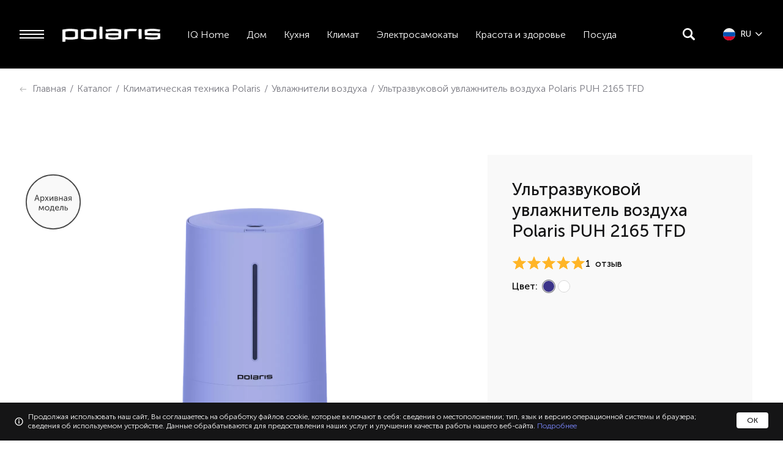

--- FILE ---
content_type: text/html; charset=utf-8
request_url: https://polaris.ru/catalog/humidifiers/polaris-puh-2165-tfd-violet/
body_size: 40629
content:
<!doctype html>
<html data-n-head-ssr lang="ru" data-n-head="%7B%22lang%22:%7B%22ssr%22:%22ru%22%7D%7D">
<head >
  <script src="https://smartcaptcha.yandexcloud.net/captcha.js?render=onload" async defer></script>
  <script src="https://rap.skcrtxr.com/pub/pg/a57c3877-a4b9-4a69-b9ed-cabd171953f5/run-rap.js"></script>
  <script>window.runRapPixel=function(t){let e=document.createElement("img");e.src="https://rap.skcrtxr.com/pub/pix/"+t,e.style.position="absolute",e.style.height="0px",e.style.width="0px",document.body.appendChild(e)}</script>
  <meta data-n-head="ssr" charset="utf-8"><meta data-n-head="ssr" name="viewport" content="width=device-width, initial-scale=1"><meta data-n-head="ssr" name="format-detection" content="telephone=no"><meta data-n-head="ssr" name="yandex-verification" content="ea7ec36f51d406bd"><meta data-n-head="ssr" name="yandex-verification" content="74c7c45f8143f674"><meta data-n-head="ssr" name="google-site-verification" content="x9elfWxbUXJQ-DNxJUYKFQV2Uoss9kfT2oEchrEDBg8"><meta data-n-head="ssr" data-hid="description" name="description" content="На официальном сайте производителя Ультразвуковой увлажнитель воздуха Polaris PUH 2165 TFD цвет Фиолетовый6. Характеристики, видео и отзывы. Новинки. Вы можете заказать товар перейдя в интернет-магазин Polaris или в магазинах-партнера"><meta data-n-head="ssr" data-hid="og:title" name="og:title" content="Ультразвуковой увлажнитель воздуха Polaris PUH 2165 TFD цвет Фиолетовый6: характеристики, отзывы, описание на официальном сайте"><meta data-n-head="ssr" data-hid="og:image" property="og:image" content="https://polaris.ru/catalog/humidifiers/polaris-puh-2165-tfd-violet//upload/iblock/dd1/1lig0ebth5c6s3vcgpt3vzcdzs2r0z5x/3740-2-Photoroom.png-Photoroom.png"><meta data-n-head="ssr" data-hid="og:type" property="og:type" content="product"><meta data-n-head="ssr" data-hid="og:url" property="og:url" content="https://polaris.ru/catalog/humidifiers/polaris-puh-2165-tfd-violet//catalog/humidifiers/polaris-puh-2165-tfd-violet/"><meta data-n-head="ssr" data-hid="og:description" property="og:description" content="На официальном сайте производителя Ультразвуковой увлажнитель воздуха Polaris PUH 2165 TFD цвет Фиолетовый6. Характеристики, видео и отзывы. Новинки. Вы можете заказать товар перейдя в интернет-магазин Polaris или в магазинах-партнера"><title>Ультразвуковой увлажнитель воздуха Polaris PUH 2165 TFD цвет Фиолетовый6: характеристики, отзывы, описание на официальном сайте</title><link data-n-head="ssr" rel="icon" type="image/x-icon" href="/favicon.ico"><link data-n-head="ssr" rel="icon" type="image/svg+xml" href="/favicon.svg"><script data-n-head="ssr" src="//cdn.diginetica.net/4631/client.js" defer async></script><link rel="preload" href="/_nuxt/410ec4a.js" as="script"><link rel="preload" href="/_nuxt/5eb3598.js" as="script"><link rel="preload" href="/_nuxt/8f7c1c7.js" as="script"><link rel="preload" href="/_nuxt/4a663df.js" as="script"><link rel="preload" href="/_nuxt/1d6b1a9.js" as="script"><link rel="preload" href="/_nuxt/76af606.js" as="script"><link rel="preload" href="/_nuxt/42f1e48.js" as="script"><link rel="preload" href="/_nuxt/a7d4670.js" as="script"><style data-vue-ssr-id="63e2dbec:0 39a09554:0 cf7accec:0 6406152a:0 6a3edebc:0 4d31d7b6:0 39784657:0 0e2e7bb4:0 0c9a487c:0 32a9b5da:0 0405788a:0 c16e2846:0 5873d71e:0 4e2156a4:0 5d5d757b:0 9a75146c:0 3033547b:0 bb22f564:0 9bb62344:0 cb31a604:0 25d6e469:0 2a0b3e5c:0 72b90f27:0 a7daf286:0 763f0bf8:0 2caf7698:0 4b1ab500:0 abac2994:0 c0c35994:0 90bf65e4:0 e64ab40a:0 3eafbb94:0 118c5f5d:0 ba7fc364:0 3cfa994b:0 33062377:0">@font-face{font-family:"swiper-icons";font-style:normal;font-weight:400;src:url("data:application/font-woff;charset=utf-8;base64, [base64]//wADZ2x5ZgAAAywAAADMAAAD2MHtryVoZWFkAAABbAAAADAAAAA2E2+eoWhoZWEAAAGcAAAAHwAAACQC9gDzaG10eAAAAigAAAAZAAAArgJkABFsb2NhAAAC0AAAAFoAAABaFQAUGG1heHAAAAG8AAAAHwAAACAAcABAbmFtZQAAA/gAAAE5AAACXvFdBwlwb3N0AAAFNAAAAGIAAACE5s74hXjaY2BkYGAAYpf5Hu/j+W2+MnAzMYDAzaX6QjD6/4//Bxj5GA8AuRwMYGkAPywL13jaY2BkYGA88P8Agx4j+/8fQDYfA1AEBWgDAIB2BOoAeNpjYGRgYNBh4GdgYgABEMnIABJzYNADCQAACWgAsQB42mNgYfzCOIGBlYGB0YcxjYGBwR1Kf2WQZGhhYGBiYGVmgAFGBiQQkOaawtDAoMBQxXjg/wEGPcYDDA4wNUA2CCgwsAAAO4EL6gAAeNpj2M0gyAACqxgGNWBkZ2D4/wMA+xkDdgAAAHjaY2BgYGaAYBkGRgYQiAHyGMF8FgYHIM3DwMHABGQrMOgyWDLEM1T9/w8UBfEMgLzE////P/5//f/V/xv+r4eaAAeMbAxwIUYmIMHEgKYAYjUcsDAwsLKxc3BycfPw8jEQA/[base64]/uznmfPFBNODM2K7MTQ45YEAZqGP81AmGGcF3iPqOop0r1SPTaTbVkfUe4HXj97wYE+yNwWYxwWu4v1ugWHgo3S1XdZEVqWM7ET0cfnLGxWfkgR42o2PvWrDMBSFj/IHLaF0zKjRgdiVMwScNRAoWUoH78Y2icB/yIY09An6AH2Bdu/UB+yxopYshQiEvnvu0dURgDt8QeC8PDw7Fpji3fEA4z/PEJ6YOB5hKh4dj3EvXhxPqH/SKUY3rJ7srZ4FZnh1PMAtPhwP6fl2PMJMPDgeQ4rY8YT6Gzao0eAEA409DuggmTnFnOcSCiEiLMgxCiTI6Cq5DZUd3Qmp10vO0LaLTd2cjN4fOumlc7lUYbSQcZFkutRG7g6JKZKy0RmdLY680CDnEJ+UMkpFFe1RN7nxdVpXrC4aTtnaurOnYercZg2YVmLN/d/gczfEimrE/fs/bOuq29Zmn8tloORaXgZgGa78yO9/cnXm2BpaGvq25Dv9S4E9+5SIc9PqupJKhYFSSl47+Qcr1mYNAAAAeNptw0cKwkAAAMDZJA8Q7OUJvkLsPfZ6zFVERPy8qHh2YER+3i/BP83vIBLLySsoKimrqKqpa2hp6+jq6RsYGhmbmJqZSy0sraxtbO3sHRydnEMU4uR6yx7JJXveP7WrDycAAAAAAAH//wACeNpjYGRgYOABYhkgZgJCZgZNBkYGLQZtIJsFLMYAAAw3ALgAeNolizEKgDAQBCchRbC2sFER0YD6qVQiBCv/H9ezGI6Z5XBAw8CBK/m5iQQVauVbXLnOrMZv2oLdKFa8Pjuru2hJzGabmOSLzNMzvutpB3N42mNgZGBg4GKQYzBhYMxJLMlj4GBgAYow/P/PAJJhLM6sSoWKfWCAAwDAjgbRAAB42mNgYGBkAIIbCZo5IPrmUn0hGA0AO8EFTQAA") format("woff")}:root{--swiper-theme-color:#007aff}.swiper-container{list-style:none;margin-left:auto;margin-right:auto;overflow:hidden;padding:0;position:relative;z-index:1}.swiper-container-vertical>.swiper-wrapper{flex-direction:column}.swiper-wrapper{box-sizing:initial;display:flex;height:100%;position:relative;transition-property:transform;width:100%;z-index:1}.swiper-container-android .swiper-slide,.swiper-wrapper{transform:translateZ(0)}.swiper-container-multirow>.swiper-wrapper{flex-wrap:wrap}.swiper-container-multirow-column>.swiper-wrapper{flex-direction:column;flex-wrap:wrap}.swiper-container-free-mode>.swiper-wrapper{margin:0 auto;transition-timing-function:ease-out}.swiper-slide{flex-shrink:0;height:100%;position:relative;transition-property:transform;width:100%}.swiper-slide-invisible-blank{visibility:hidden}.swiper-container-autoheight,.swiper-container-autoheight .swiper-slide{height:auto}.swiper-container-autoheight .swiper-wrapper{align-items:flex-start;transition-property:transform,height}.swiper-container-3d{perspective:1200px}.swiper-container-3d .swiper-cube-shadow,.swiper-container-3d .swiper-slide,.swiper-container-3d .swiper-slide-shadow-bottom,.swiper-container-3d .swiper-slide-shadow-left,.swiper-container-3d .swiper-slide-shadow-right,.swiper-container-3d .swiper-slide-shadow-top,.swiper-container-3d .swiper-wrapper{transform-style:preserve-3d}.swiper-container-3d .swiper-slide-shadow-bottom,.swiper-container-3d .swiper-slide-shadow-left,.swiper-container-3d .swiper-slide-shadow-right,.swiper-container-3d .swiper-slide-shadow-top{height:100%;left:0;pointer-events:none;position:absolute;top:0;width:100%;z-index:10}.swiper-container-3d .swiper-slide-shadow-left{background-image:linear-gradient(270deg,rgba(0,0,0,.5),transparent)}.swiper-container-3d .swiper-slide-shadow-right{background-image:linear-gradient(90deg,rgba(0,0,0,.5),transparent)}.swiper-container-3d .swiper-slide-shadow-top{background-image:linear-gradient(0deg,rgba(0,0,0,.5),transparent)}.swiper-container-3d .swiper-slide-shadow-bottom{background-image:linear-gradient(180deg,rgba(0,0,0,.5),transparent)}.swiper-container-css-mode>.swiper-wrapper{overflow:auto;scrollbar-width:none;-ms-overflow-style:none}.swiper-container-css-mode>.swiper-wrapper::-webkit-scrollbar{display:none}.swiper-container-css-mode>.swiper-wrapper>.swiper-slide{scroll-snap-align:start start}.swiper-container-horizontal.swiper-container-css-mode>.swiper-wrapper{scroll-snap-type:x mandatory}.swiper-container-vertical.swiper-container-css-mode>.swiper-wrapper{scroll-snap-type:y mandatory}:root{--swiper-navigation-size:44px}.swiper-button-next,.swiper-button-prev{align-items:center;color:#007aff;color:var(--swiper-navigation-color,var(--swiper-theme-color));cursor:pointer;display:flex;height:44px;height:var(--swiper-navigation-size);justify-content:center;margin-top:-22px;margin-top:calc(var(--swiper-navigation-size)*-1/2);position:absolute;top:50%;width:27px;width:calc(var(--swiper-navigation-size)/44*27);z-index:10}.swiper-button-next.swiper-button-disabled,.swiper-button-prev.swiper-button-disabled{cursor:auto;opacity:.35;pointer-events:none}.swiper-button-next:after,.swiper-button-prev:after{font-family:swiper-icons;font-size:44px;font-size:var(--swiper-navigation-size);font-variant:normal;letter-spacing:0;line-height:1;text-transform:none!important;text-transform:none}.swiper-button-prev,.swiper-container-rtl .swiper-button-next{left:10px;right:auto}.swiper-button-prev:after,.swiper-container-rtl .swiper-button-next:after{content:"prev"}.swiper-button-next,.swiper-container-rtl .swiper-button-prev{left:auto;right:10px}.swiper-button-next:after,.swiper-container-rtl .swiper-button-prev:after{content:"next"}.swiper-button-next.swiper-button-white,.swiper-button-prev.swiper-button-white{--swiper-navigation-color:#fff}.swiper-button-next.swiper-button-black,.swiper-button-prev.swiper-button-black{--swiper-navigation-color:#000}.swiper-button-lock{display:none}.swiper-pagination{position:absolute;text-align:center;transform:translateZ(0);transition:opacity .3s;z-index:10}.swiper-pagination.swiper-pagination-hidden{opacity:0}.swiper-container-horizontal>.swiper-pagination-bullets,.swiper-pagination-custom,.swiper-pagination-fraction{bottom:10px;left:0;width:100%}.swiper-pagination-bullets-dynamic{font-size:0;overflow:hidden}.swiper-pagination-bullets-dynamic .swiper-pagination-bullet{position:relative;transform:scale(.33)}.swiper-pagination-bullets-dynamic .swiper-pagination-bullet-active,.swiper-pagination-bullets-dynamic .swiper-pagination-bullet-active-main{transform:scale(1)}.swiper-pagination-bullets-dynamic .swiper-pagination-bullet-active-prev{transform:scale(.66)}.swiper-pagination-bullets-dynamic .swiper-pagination-bullet-active-prev-prev{transform:scale(.33)}.swiper-pagination-bullets-dynamic .swiper-pagination-bullet-active-next{transform:scale(.66)}.swiper-pagination-bullets-dynamic .swiper-pagination-bullet-active-next-next{transform:scale(.33)}.swiper-pagination-bullet{background:#000;border-radius:100%;display:inline-block;height:8px;opacity:.2;width:8px}button.swiper-pagination-bullet{-webkit-appearance:none;-moz-appearance:none;appearance:none;border:none;box-shadow:none;margin:0;padding:0}.swiper-pagination-clickable .swiper-pagination-bullet{cursor:pointer}.swiper-pagination-bullet-active{background:#007aff;background:var(--swiper-pagination-color,var(--swiper-theme-color));opacity:1}.swiper-container-vertical>.swiper-pagination-bullets{right:10px;top:50%;transform:translate3d(0,-50%,0)}.swiper-container-vertical>.swiper-pagination-bullets .swiper-pagination-bullet{display:block;margin:6px 0}.swiper-container-vertical>.swiper-pagination-bullets.swiper-pagination-bullets-dynamic{top:50%;transform:translateY(-50%);width:8px}.swiper-container-vertical>.swiper-pagination-bullets.swiper-pagination-bullets-dynamic .swiper-pagination-bullet{display:inline-block;transition:transform .2s,top .2s}.swiper-container-horizontal>.swiper-pagination-bullets .swiper-pagination-bullet{margin:0 4px}.swiper-container-horizontal>.swiper-pagination-bullets.swiper-pagination-bullets-dynamic{left:50%;transform:translateX(-50%);white-space:nowrap}.swiper-container-horizontal>.swiper-pagination-bullets.swiper-pagination-bullets-dynamic .swiper-pagination-bullet{transition:transform .2s,left .2s}.swiper-container-horizontal.swiper-container-rtl>.swiper-pagination-bullets-dynamic .swiper-pagination-bullet{transition:transform .2s,right .2s}.swiper-pagination-progressbar{background:rgba(0,0,0,.25);position:absolute}.swiper-pagination-progressbar .swiper-pagination-progressbar-fill{background:#007aff;background:var(--swiper-pagination-color,var(--swiper-theme-color));height:100%;left:0;position:absolute;top:0;transform:scale(0);transform-origin:left top;width:100%}.swiper-container-rtl .swiper-pagination-progressbar .swiper-pagination-progressbar-fill{transform-origin:right top}.swiper-container-horizontal>.swiper-pagination-progressbar,.swiper-container-vertical>.swiper-pagination-progressbar.swiper-pagination-progressbar-opposite{height:4px;left:0;top:0;width:100%}.swiper-container-horizontal>.swiper-pagination-progressbar.swiper-pagination-progressbar-opposite,.swiper-container-vertical>.swiper-pagination-progressbar{height:100%;left:0;top:0;width:4px}.swiper-pagination-white{--swiper-pagination-color:#fff}.swiper-pagination-black{--swiper-pagination-color:#000}.swiper-pagination-lock{display:none}.swiper-scrollbar{background:rgba(0,0,0,.1);border-radius:10px;position:relative;-ms-touch-action:none}.swiper-container-horizontal>.swiper-scrollbar{bottom:3px;height:5px;left:1%;position:absolute;width:98%;z-index:50}.swiper-container-vertical>.swiper-scrollbar{height:98%;position:absolute;right:3px;top:1%;width:5px;z-index:50}.swiper-scrollbar-drag{background:rgba(0,0,0,.5);border-radius:10px;height:100%;left:0;position:relative;top:0;width:100%}.swiper-scrollbar-cursor-drag{cursor:move}.swiper-scrollbar-lock{display:none}.swiper-zoom-container{align-items:center;display:flex;height:100%;justify-content:center;text-align:center;width:100%}.swiper-zoom-container>canvas,.swiper-zoom-container>img,.swiper-zoom-container>svg{max-height:100%;max-width:100%;object-fit:contain}.swiper-slide-zoomed{cursor:move}.swiper-lazy-preloader{animation:swiper-preloader-spin 1s linear infinite;border:4px solid #007aff;border:4px solid var(--swiper-preloader-color,var(--swiper-theme-color));border-radius:50%;border-top:4px solid transparent;box-sizing:border-box;height:42px;left:50%;margin-left:-21px;margin-top:-21px;position:absolute;top:50%;transform-origin:50%;width:42px;z-index:10}.swiper-lazy-preloader-white{--swiper-preloader-color:#fff}.swiper-lazy-preloader-black{--swiper-preloader-color:#000}@keyframes swiper-preloader-spin{to{transform:rotate(1turn)}}.swiper-container .swiper-notification{left:0;opacity:0;pointer-events:none;position:absolute;top:0;z-index:-1000}.swiper-container-fade.swiper-container-free-mode .swiper-slide{transition-timing-function:ease-out}.swiper-container-fade .swiper-slide{pointer-events:none;transition-property:opacity}.swiper-container-fade .swiper-slide .swiper-slide{pointer-events:none}.swiper-container-fade .swiper-slide-active,.swiper-container-fade .swiper-slide-active .swiper-slide-active{pointer-events:auto}.swiper-container-cube{overflow:visible}.swiper-container-cube .swiper-slide{-webkit-backface-visibility:hidden;backface-visibility:hidden;height:100%;pointer-events:none;transform-origin:0 0;visibility:hidden;width:100%;z-index:1}.swiper-container-cube .swiper-slide .swiper-slide{pointer-events:none}.swiper-container-cube.swiper-container-rtl .swiper-slide{transform-origin:100% 0}.swiper-container-cube .swiper-slide-active,.swiper-container-cube .swiper-slide-active .swiper-slide-active{pointer-events:auto}.swiper-container-cube .swiper-slide-active,.swiper-container-cube .swiper-slide-next,.swiper-container-cube .swiper-slide-next+.swiper-slide,.swiper-container-cube .swiper-slide-prev{pointer-events:auto;visibility:visible}.swiper-container-cube .swiper-slide-shadow-bottom,.swiper-container-cube .swiper-slide-shadow-left,.swiper-container-cube .swiper-slide-shadow-right,.swiper-container-cube .swiper-slide-shadow-top{-webkit-backface-visibility:hidden;backface-visibility:hidden;z-index:0}.swiper-container-cube .swiper-cube-shadow{background:#000;bottom:0;-webkit-filter:blur(50px);filter:blur(50px);height:100%;left:0;opacity:.6;position:absolute;width:100%;z-index:0}.swiper-container-flip{overflow:visible}.swiper-container-flip .swiper-slide{-webkit-backface-visibility:hidden;backface-visibility:hidden;pointer-events:none;z-index:1}.swiper-container-flip .swiper-slide .swiper-slide{pointer-events:none}.swiper-container-flip .swiper-slide-active,.swiper-container-flip .swiper-slide-active .swiper-slide-active{pointer-events:auto}.swiper-container-flip .swiper-slide-shadow-bottom,.swiper-container-flip .swiper-slide-shadow-left,.swiper-container-flip .swiper-slide-shadow-right,.swiper-container-flip .swiper-slide-shadow-top{-webkit-backface-visibility:hidden;backface-visibility:hidden;z-index:0}
body{font-family:"Museo Sans Cyrl","Arial",sans-serif;overflow-x:hidden}button:disabled{cursor:not-allowed;opacity:.5}.g-scroll-block,.g-scroll-block body{overflow:hidden}body.g-scroll-block{overflow:hidden!important}.form-input{background-color:var(--background-third);border:none;box-sizing:border-box;padding:20px;width:100%}.form-input_invalid{border:1px solid var(--notifications-error)}.form-input::-webkit-input-placeholder,.form-input::placeholder,.form-input[disabled],.form-input[disabled]::-webkit-input-placeholder,.form-input[disabled]::placeholder{color:var(--text-body-second);opacity:1}img[lazy=error],img[lazy=loading]{transform:scale(.75)}input[type=checkbox]{appearance:none;-webkit-appearance:none!important;-moz-appearance:none!important;border:1px solid #eee;border-radius:2px;cursor:pointer;height:20px;position:relative;width:20px}input[type=checkbox]:checked{background-color:var(--interface-second);background:var(--interface-second) url([data-uri]) 2px 4px no-repeat;border:1px solid var(--interface-second)}.modal-close-icon{cursor:pointer;opacity:.2;padding:7px;position:absolute;right:10px;top:10px;z-index:10}.g-hidden{display:none}@media(max-width:639px){.g-hidden-mobile{display:none!important}}@media(min-width:640px){.g-visible-mobile{display:none!important}}@media(max-width:1023px){.g-hidden-tablet{display:none!important}}@media(min-width:1024px){.g-visible-tablet{display:none!important}}@media(max-width:959px){.g-hidden-tablet-mid{display:none!important}}@media(min-width:960px){.g-visible-tablet-mid{display:none!important}}@media(min-width:1280px){.g-visible-laptop{display:none!important}}@media(max-width:1279px){.g-hidden-laptop{display:none!important}}.g-ampersand{font-family:"Roboto","Arial",sans-serif}.sr-only{display:none;pointer-events:none;position:absolute;z-index:-1}
/*! normalize.css v8.0.1 | MIT License | github.com/necolas/normalize.css */html{line-height:1.15;-webkit-text-size-adjust:100%}body{margin:0}main{display:block}h1{font-size:2em;margin:.67em 0}hr{box-sizing:content-box;height:0;overflow:visible}pre{font-family:monospace,monospace;font-size:1em}a{background-color:transparent}abbr[title]{border-bottom:none;text-decoration:underline;-webkit-text-decoration:underline dotted;text-decoration:underline dotted}b,strong{font-weight:bolder}code,kbd,samp{font-family:monospace,monospace;font-size:1em}small{font-size:80%}sub,sup{font-size:75%;line-height:0;position:relative;vertical-align:baseline}sub{bottom:-.25em}sup{top:-.5em}img{border-style:none}button,input,optgroup,select,textarea{font-family:inherit;font-size:100%;line-height:1.15;margin:0}button,input{overflow:visible}button,select{text-transform:none}[type=button],[type=reset],[type=submit],button{-webkit-appearance:button}[type=button]::-moz-focus-inner,[type=reset]::-moz-focus-inner,[type=submit]::-moz-focus-inner,button::-moz-focus-inner{border-style:none;padding:0}[type=button]:-moz-focusring,[type=reset]:-moz-focusring,[type=submit]:-moz-focusring,button:-moz-focusring{outline:1px dotted ButtonText}fieldset{padding:.35em .75em .625em}legend{box-sizing:border-box;color:inherit;display:table;max-width:100%;padding:0;white-space:normal}progress{vertical-align:baseline}textarea{overflow:auto}[type=checkbox],[type=radio]{box-sizing:border-box;padding:0}[type=number]::-webkit-inner-spin-button,[type=number]::-webkit-outer-spin-button{height:auto}[type=search]{-webkit-appearance:textfield;outline-offset:-2px}[type=search]::-webkit-search-decoration{-webkit-appearance:none}::-webkit-file-upload-button{-webkit-appearance:button;font:inherit}details{display:block}summary{display:list-item}[hidden],template{display:none}
@font-face{font-display:swap;font-family:"Museo Sans Cyrl";font-style:normal;font-weight:100;src:local("Museo Sans Cyrl 100"),url(/_nuxt/fonts/museosanscyrl-100.cb4856f.woff2) format("woff2"),url(/_nuxt/fonts/museosanscyrl-100.f1a2640.woff) format("woff")}@font-face{font-display:swap;font-family:"Museo Sans Cyrl";font-style:normal;font-weight:300;src:local("Museo Sans Cyrl 300"),url(/_nuxt/fonts/museosanscyrl-300.9df41f5.woff2) format("woff2"),url(/_nuxt/fonts/museosanscyrl-300.982ff9c.woff) format("woff")}@font-face{font-display:swap;font-family:"Museo Sans Cyrl";font-style:normal;font-weight:500;src:local("Museo Sans Cyrl 500"),url(/_nuxt/fonts/museosanscyrl-500.fda94d3.woff2) format("woff2"),url(/_nuxt/fonts/museosanscyrl-500.6cdeaf8.woff) format("woff")}@font-face{font-display:swap;font-family:"Museo Sans Cyrl";font-style:normal;font-weight:700;src:local("Museo Sans Cyrl 700"),url(/_nuxt/fonts/museosanscyrl-700.a7fce2c.woff2) format("woff2"),url(/_nuxt/fonts/museosanscyrl-700.162f5f7.woff) format("woff")}@font-face{font-display:swap;font-family:"Museo Sans Cyrl";font-style:normal;font-weight:900;src:local("Museo Sans Cyrl 900"),url(/_nuxt/fonts/museosanscyrl-900.cfab885.woff2) format("woff2"),url(/_nuxt/fonts/museosanscyrl-900.e6f83b4.woff) format("woff")}@font-face{font-display:swap;font-family:"Roboto";font-style:normal;font-weight:300;src:local("Roboto"),url(/_nuxt/fonts/Roboto-Light.4ca6162.woff2) format("woff2"),url(/_nuxt/fonts/Roboto-Light.c981701.woff) format("woff")}@font-face{font-display:swap;font-family:"Roboto";font-style:normal;font-weight:400;src:local("Roboto"),url(/_nuxt/fonts/Roboto-Regular.9d43b86.woff2) format("woff2"),url(/_nuxt/fonts/Roboto-Regular.0944be1.woff) format("woff")}
:root{--interface-main:#151516;--interface-second:#7a87ff;--interface-third:#fff;--interface-fourth:#680adf;--interface-fifth:#eee;--interface-labels:#444;--background-main:#000;--background-second:#eef0ff;--background-third:#f9f9f9;--background-alt:#161617;--background-purple:#6b1aaf;--text-headers:#fff;--text-body:hsla(0,0%,100%,.88);--text-body-second:#797981;--text-placeholder:hsla(0,0%,100%,.5);--notifications-error:#ff644f;--notifications-success:#26df7b;--state-disabled:hsla(0,0%,100%,.15);--state-hover:rgba(26,35,52,.25);--state-focused:#f65df4;--gradient-main:linear-gradient(90deg,#680adf,#fe25e8);--gradient-from-polaris:linear-gradient(270.99deg,#4776e6 0.52%,#8e54e9);--accent-blue:#0185ff}
.preloader[data-v-234dc674]{align-items:center;background:var(--interface-main);color:var(--interface-third);display:flex;flex-direction:column;font-size:1.5rem;height:100%;justify-content:center;position:fixed;text-align:center;width:100%;z-index:10002}
.main-layout[data-v-264b78c7]{background-color:var(--background-main);min-height:100vh}.main-layout__content[data-v-264b78c7]{margin:0 auto;position:relative}.main-layout__content--light[data-v-264b78c7]{background-color:var(--interface-third)}
.header[data-v-da17acca]{background-color:var(--background-main);position:relative}@media print{.header[data-v-da17acca]{display:none}}.header__wrapper[data-v-da17acca]{align-items:center;display:flex;height:48px;margin:0 auto;padding:0 24px;transition:padding .3s}@media(min-width:640px){.header__wrapper[data-v-da17acca]{height:60px;padding:0 32px}}@media(min-width:1280px){.header__wrapper[data-v-da17acca]{height:112px;max-width:1864px}}.header__wrapper--hover-menu-active[data-v-da17acca]{padding-bottom:250px}.header__wrapper--hover-menu-active .main-nav__list[data-v-da17acca]:before{opacity:1}.header__logo-link[data-v-da17acca]{margin-left:12px}@media(min-width:1280px){.header__logo-link[data-v-da17acca]{margin-left:24px}}.header__logo-image[data-v-da17acca]{display:block;height:16px;width:72px}@media(min-width:1280px){.header__logo-image[data-v-da17acca]{height:40px;width:172px}}.main-nav[data-v-da17acca]{height:100%}.main-nav__list[data-v-da17acca]{display:none;height:100%;list-style:none}@media(min-width:1280px){.main-nav__list[data-v-da17acca]{display:flex;margin:0 0 0 24px;padding:0}}@media(min-width:1920px){.main-nav__list[data-v-da17acca]{margin:0 0 0 70px}}.main-nav__list--relative[data-v-da17acca]{position:relative}.main-nav__list[data-v-da17acca]:before{background-color:var(--interface-main);content:"";height:250px;left:0;opacity:0;position:fixed;right:0;top:112px;transition:opacity .3s}.main-nav__item:hover>.main-nav__hover-menu-wrapper[data-v-da17acca]{opacity:1;pointer-events:all;transition:opacity .3s;visibility:visible}.main-nav__link[data-v-da17acca]{align-items:center;color:var(--text-headers);cursor:pointer;display:flex;font-size:16px;font-weight:300;height:100%;line-height:120%;padding:0 14px;-webkit-text-decoration:none;text-decoration:none;transition:color .3s}.main-nav__link[data-v-da17acca]:hover{color:var(--interface-second)}@media(min-width:1920px){.main-nav__link[data-v-da17acca]{font-size:18px;padding:0 22px}}.main-nav__hover-menu-wrapper[data-v-da17acca]{box-sizing:border-box;display:flex;height:250px;left:0;opacity:0;padding:20px 14px;pointer-events:none;position:absolute;top:112px;transition:opacity .3s;visibility:hidden;width:100%;z-index:10}@media(max-width:1550px){.main-nav__hover-menu-wrapper[data-v-da17acca]{width:100%}}@media(min-width:1920px){.main-nav__hover-menu-wrapper[data-v-da17acca]{padding:20px 22px}}.main-nav__hover-menu-wrapper.from-left[data-v-da17acca]{padding-left:32px}.main-nav__hover-menu-list[data-v-da17acca]{display:flex;flex-wrap:wrap;list-style:none;margin:0 auto;max-width:1864px;overflow:hidden;padding:0;width:100%}.main-nav__hover-menu-list[data-v-da17acca]::-webkit-scrollbar{height:3px;width:3px}.main-nav__hover-menu-list[data-v-da17acca]::-webkit-scrollbar-thumb{background-color:var(--interface-second);border-radius:4px}.main-nav__hover-menu-list--column[data-v-da17acca],.main-nav__hover-menu-list--main[data-v-da17acca]{flex-direction:column}.main-nav__hover-menu-list--grid[data-v-da17acca]{display:grid;grid-template-columns:1fr 1fr}.main-nav__hover-menu-list--pl[data-v-da17acca]{padding-bottom:8px;padding-left:6px}.main-nav__hover-menu-item[data-v-da17acca]{flex-shrink:0;margin-right:20px}.main-nav__hover-menu-item[data-v-da17acca]:last-child{margin-right:0}.main-nav__hover-menu-item--column[data-v-da17acca]{margin-bottom:10px}.main-nav__hover-menu-item-link[data-v-da17acca]{color:var(--text-headers);display:inline-block;font-size:14px;font-weight:300;line-height:22px;-webkit-text-decoration:none;text-decoration:none;transition:color .3s}.main-nav__hover-menu-item-link--bold[data-v-da17acca]{font-weight:600}.main-nav__hover-menu-item-link--bold[data-v-da17acca]:not(:last-child){padding-bottom:8px}.main-nav__hover-menu-item-link[data-v-da17acca]:not(span):hover{color:var(--interface-second)}@media(min-width:1920px){.main-nav__hover-menu-item-link[data-v-da17acca]{font-size:16px}}.locale[data-v-da17acca]{align-items:center;cursor:pointer;display:flex;margin-left:12px}@media(min-width:1280px){.locale[data-v-da17acca]{margin-left:46px}}.locale__lang-label[data-v-da17acca]{color:var(--text-headers);font-size:12px;font-weight:300;line-height:132%;margin-left:8px}@media(min-width:1280px){.locale__lang-label[data-v-da17acca]{font-size:14px;font-weight:500;line-height:120%}}.locale__arrow[data-v-da17acca]{color:var(--interface-third);margin-left:4px;padding:2px}.locale__list[data-v-da17acca]{background:var(--interface-third);border-radius:4px;display:flex;flex-direction:column;gap:10px;list-style:none;margin:0;min-width:184px;padding:16px 20px;position:relative}.locale__list[data-v-da17acca]:before{background:var(--interface-third);content:"";height:10px;position:absolute;right:28px;top:-5px;transform:rotate(45deg);width:10px;z-index:-1}.locale__list--dark[data-v-da17acca],.locale__list--dark[data-v-da17acca]:before{background:var(--interface-main)}.locale__link[data-v-da17acca]{color:var(--interface-main);display:flex;font-size:14px;font-weight:300;line-height:180%;-webkit-text-decoration:none;text-decoration:none}.locale__link span[data-v-da17acca]{margin-left:10px}.locale__link--dark[data-v-da17acca]{color:var(--text-headers)}.locale__link--current[data-v-da17acca],.locale__link[data-v-da17acca]:hover{color:var(--interface-second)}.locale__icon[data-v-da17acca]{height:14px;width:14px}@media(min-width:1280px){.locale__icon[data-v-da17acca]{height:20px;width:20px}}
.burger[data-v-8c0cef44]{align-items:center;display:flex;justify-content:center}.burger__button[data-v-8c0cef44]{background:none;border:none;cursor:pointer;height:24px;padding:0;width:24px}@media(min-width:1280px){.burger__button[data-v-8c0cef44]{height:40px;width:40px}}.burger__button-sticks[data-v-8c0cef44]{background-color:var(--interface-third);display:block;height:2px;position:relative;width:100%}.burger__button-sticks[data-v-8c0cef44]:before{top:-6px}.burger__button-sticks[data-v-8c0cef44]:after,.burger__button-sticks[data-v-8c0cef44]:before{background-color:var(--interface-third);content:"";height:2px;left:0;position:absolute;width:100%}.burger__button-sticks[data-v-8c0cef44]:after{bottom:-6px}
.sidebar[data-v-59e800a6]{color:var(--text-headers)}.sidebar__overlay[data-v-59e800a6]{background:rgba(0,0,0,.25);height:100%;left:0;position:fixed;top:0;width:100%;z-index:1000}.sidebar aside[data-v-59e800a6]{z-index:1010}.sidebar__close-button[data-v-59e800a6]{background:no-repeat;border:none;color:inherit;cursor:pointer;padding:20px;position:absolute;right:30px;top:30px}.sidebar__nav[data-v-59e800a6]{background-color:var(--interface-main);box-sizing:border-box;left:0;padding:48px 24px;position:absolute;top:0;width:100%;z-index:10}@media(min-width:640px){.sidebar__nav[data-v-59e800a6]{padding:64px 32px}}@media(min-width:1280px){.sidebar__nav[data-v-59e800a6]{max-width:600px;padding:112px 44px 112px 64px}}.sidebar__list[data-v-59e800a6]{list-style:none;margin:0 0 16px;padding:0}.sidebar__list[data-v-59e800a6]:last-child{margin-bottom:0}@media(min-width:640px){.sidebar__list[data-v-59e800a6]{margin-bottom:20px}}.sidebar__list--mobile[data-v-59e800a6]{display:block}@media(min-width:1280px){.sidebar__list--mobile[data-v-59e800a6]{display:none}}.sidebar__item[data-v-59e800a6]{margin-bottom:16px}@media(min-width:640px){.sidebar__item[data-v-59e800a6]{margin-bottom:20px}}.sidebar__item[data-v-59e800a6]:last-child{margin-bottom:0}.sidebar__link[data-v-59e800a6]{color:var(--text-headers);display:block;font-size:16px;font-weight:500;line-height:130%;-webkit-text-decoration:none;text-decoration:none}@media(min-width:640px){.sidebar__link[data-v-59e800a6]{font-size:20px;line-height:132%}}@media(min-width:1280px){.sidebar__link[data-v-59e800a6]{font-size:24px;line-height:140%;max-width:600px}}.sidebar__link[data-v-59e800a6]:hover{color:var(--interface-second)}.slide-enter-active[data-v-59e800a6],.slide-leave-active[data-v-59e800a6]{transition:.3s}.slide-enter[data-v-59e800a6],.slide-leave-to[data-v-59e800a6]{left:-100%}.fade-enter-active[data-v-59e800a6],.fade-leave-active[data-v-59e800a6]{transition:.3s}.fade-enter[data-v-59e800a6],.fade-leave-to[data-v-59e800a6]{opacity:0}
.svg-icon{vertical-align:bottom}
.fade-enter-active[data-v-d9e58f18],.fade-leave-active[data-v-d9e58f18]{transition:opacity .3s}.fade-enter[data-v-d9e58f18],.fade-leave-to[data-v-d9e58f18]{opacity:0}.search[data-v-d9e58f18]{line-height:0;margin-left:auto}.search__overlay[data-v-d9e58f18]{height:100%;left:0;position:fixed;top:0;width:100%;z-index:1000}.search__modal[data-v-d9e58f18]{background-color:var(--interface-main);left:0;position:absolute;top:100%;width:100%;z-index:1000}.search__modal-wrapper[data-v-d9e58f18]{display:block;margin:0 auto;max-width:1380px;overflow:auto;padding:16px 32px}@media(min-width:1280px){.search__modal-wrapper[data-v-d9e58f18]{padding:40px}}.search__input-wrapper[data-v-d9e58f18]{align-items:center;display:flex;position:relative}.search__icon[data-v-d9e58f18]{color:var(--interface-third);cursor:pointer;height:14px;width:14px}@media(min-width:1280px){.search__icon[data-v-d9e58f18]{height:20px;width:20px}}.search__icon--input[data-v-d9e58f18]{position:absolute;top:50%;transform:translateY(-50%)}.search__icon--input-clear[data-v-d9e58f18]{height:8px;padding:4px;right:0;width:8px}@media(min-width:1280px){.search__icon--input-clear[data-v-d9e58f18]{height:12px;padding:6px;width:12px}}.search__input[data-v-d9e58f18]{background-color:transparent;border:none;border-bottom:1px solid hsla(0,0%,100%,.2);color:var(--interface-third);font-size:14px;font-weight:300;line-height:48px;outline:none;padding:0 28px;width:100%}@media(min-width:640px){.search__input[data-v-d9e58f18]{font-size:16px}}.search__filters-list[data-v-d9e58f18]{display:flex;flex-wrap:wrap;list-style:none;margin:16px 0 0;padding:0}.search__filters-item[data-v-d9e58f18]{border:1px solid hsla(0,0%,100%,.2);border-radius:2px;color:var(--text-headers);cursor:pointer;font-size:14px;font-weight:300;line-height:30px;margin:0 16px 16px 0;padding:0 12px;text-transform:uppercase;transition:.3s}.search__filters-item[data-v-d9e58f18]:last-child{margin-right:0}.search__filters-item--active[data-v-d9e58f18],.search__filters-item[data-v-d9e58f18]:active,.search__filters-item[data-v-d9e58f18]:hover{background-color:var(--interface-second);border:1px solid var(--interface-second)}
.fade-enter-active[data-v-da98f7a0],.fade-leave-active[data-v-da98f7a0]{transition:opacity .3s}.fade-enter[data-v-da98f7a0],.fade-leave-to[data-v-da98f7a0]{opacity:0}.tooltip[data-v-da98f7a0]{position:relative;z-index:100}.tooltip__overlay[data-v-da98f7a0]{height:100%;left:0;position:fixed;top:0;width:100%;z-index:1000}.tooltip__wrapper[data-v-da98f7a0]{position:absolute;right:0;top:30px;z-index:1001}
.alert[data-v-0a53f35d]{bottom:32px;position:fixed;right:32px}.alert__item[data-v-0a53f35d]{background:var(--gradient-main);color:#fff;margin-top:1rem;padding:1rem}.fade-enter-active[data-v-0a53f35d],.fade-leave-active[data-v-0a53f35d]{transition:opacity .5s}.fade-enter[data-v-0a53f35d],.fade-leave-to[data-v-0a53f35d]{opacity:0}
.modal[data-v-f22182a4]{z-index:10001}.video-modal[data-v-f22182a4] .vm--modal{background-color:transparent}.video-modal[data-v-f22182a4] .vm--overlay{background-color:rgba(0,0,0,.8)}.text--lowercase[data-v-f22182a4]{text-transform:lowercase}.product-page[data-v-f22182a4]{background-color:var(--interface-third)}.product-page__rating[data-v-f22182a4]{margin-top:12px}@media(min-width:640px){.product-page__rating[data-v-f22182a4]{margin-top:20px}}@media(min-width:1280px){.product-page__rating[data-v-f22182a4]{margin-top:24px}}.product-page__tabs[data-v-f22182a4]{display:flex;margin:0 auto 20px;max-width:1380px;overflow-x:scroll;scroll-snap-type:x mandatory;scrollbar-width:none}@media(min-width:640px){.product-page__tabs[data-v-f22182a4]{margin:0 auto 40px}}.product-page__tabs[data-v-f22182a4]::-webkit-scrollbar{display:none}.product-page__tab-item[data-v-f22182a4]{color:inherit;cursor:pointer;font-size:15px;font-weight:500;line-height:18px;padding-bottom:13px;padding-left:24px;scroll-snap-align:start;-webkit-text-decoration:none;text-decoration:none;white-space:nowrap;width:auto}@media(min-width:640px){.product-page__tab-item[data-v-f22182a4]{font-size:18px;line-height:140%;margin-right:44px}}@media(min-width:1280px){.product-page__tab-item[data-v-f22182a4]{margin-right:72px}}.product-page__tab-item--active>span[data-v-f22182a4]{border-bottom:2px solid var(--interface-second);color:var(--interface-second);padding-bottom:11px}.product-page__tab-item[data-v-f22182a4]:last-child{padding-right:24px}@media(min-width:1280px){.product-page__wrapper[data-v-f22182a4]{box-sizing:border-box;display:flex;gap:40px;margin:0 auto;max-width:1380px;padding:56px 10px 80px;width:100%}}.product-page__title[data-v-f22182a4]{color:var(--interface-main);font-size:16px;font-weight:500;line-height:130%;margin:0}@media(min-width:640px){.product-page__title[data-v-f22182a4]{font-size:28px;line-height:124%}}.product-page__slider-block[data-v-f22182a4]{box-sizing:border-box;padding:24px 24px 0;position:relative;width:100%}@media(min-width:640px){.product-page__slider-block[data-v-f22182a4]{padding:32px}}@media(min-width:1280px){.product-page__slider-block[data-v-f22182a4]{max-width:calc(100% - 473px)}}.product-page__buy-block[data-v-f22182a4]{background-color:var(--background-third);margin:24px;padding:14px}@media(min-width:640px){.product-page__buy-block[data-v-f22182a4]{margin:32px;padding:32px}}@media(min-width:1280px){.product-page__buy-block[data-v-f22182a4]{box-sizing:border-box;margin:0;padding:40px;width:433px}}.product-page__buy-block-price[data-v-f22182a4]{font-size:14px;font-weight:300;line-height:120%;margin-bottom:0;margin-top:0}@media(min-width:640px){.product-page__buy-block-price[data-v-f22182a4]{font-size:18px;line-height:124%}}@media(min-width:1280px){.product-page__buy-block-price[data-v-f22182a4]{font-size:18px;line-height:120%;margin:36px 0}}.product-page__buy-block-price span[data-v-f22182a4]{font-size:16px;font-weight:500;line-height:130%;white-space:nowrap}@media(min-width:640px){.product-page__buy-block-price span[data-v-f22182a4]{font-size:20px;line-height:132%}}@media(min-width:1280px){.product-page__buy-block-price span[data-v-f22182a4]{font-size:24px;line-height:140%}}.product-page__sliders[data-v-f22182a4]{display:flex;flex-direction:column;margin-top:24px;position:relative}@media(min-width:640px){.product-page__sliders[data-v-f22182a4]{display:block;margin-top:32px}}@media(min-width:1280px){.product-page__sliders[data-v-f22182a4]{margin-top:0}}.product-page__labels[data-v-f22182a4]{align-items:flex-start;display:flex;justify-content:space-around;margin-bottom:10px;order:3;width:100%;z-index:2}.product-page__labels svg[data-v-f22182a4]{margin-left:auto}@media(min-width:640px){.product-page__labels[data-v-f22182a4]{flex-direction:column;left:0;position:absolute;top:0;width:auto}}.product-page__labels--right[data-v-f22182a4]{left:auto;order:4;right:0}.product-page__label[data-v-f22182a4]{margin-bottom:18px;width:70px}@media(min-width:640px){.product-page__label[data-v-f22182a4]{margin-bottom:12px;width:80px}}@media(min-width:1280px){.product-page__label[data-v-f22182a4]{width:90px}}.product-page__label--rigth[data-v-f22182a4]{width:78px}@media(min-width:640px){.product-page__label--rigth[data-v-f22182a4]{margin-bottom:8px;width:95px}}.product-page__buy-button[data-v-f22182a4]{background:var(--gradient-from-polaris);border:2px solid transparent;border-left:none;border-radius:4px;border-right:none;box-sizing:border-box;color:var(--text-headers);display:block;font-size:15px;font-weight:500;line-height:44px;margin-top:16px;outline:none;text-align:center;-webkit-text-decoration:none;text-decoration:none;width:100%}.product-page__buy-button[data-v-f22182a4]:focus{border:2px solid var(--state-focused)}@media(min-width:640px){.product-page__buy-button[data-v-f22182a4]{font-size:18px;line-height:56px;margin-top:20px}}@media(min-width:1280px){.product-page__buy-button[data-v-f22182a4]{font-size:18px;margin-top:42px}}.product-page__buy-other[data-v-f22182a4]{font-size:14px;font-weight:300;line-height:120%;margin-top:28px}@media(min-width:640px){.product-page__buy-other[data-v-f22182a4]{font-size:16px;line-height:120%;margin-top:32px}}@media(min-width:1280px){.product-page__buy-other[data-v-f22182a4]{font-size:16px;line-height:160%}}.product-page__buy-list[data-v-f22182a4]{display:grid;grid-template-columns:1fr 1fr;list-style:none;margin-bottom:0;margin-top:16px;padding:0;grid-gap:5px;gap:5px}@media(min-width:1280px){.product-page__buy-list[data-v-f22182a4]{margin-top:12px}}.product-page__buy-item-link[data-v-f22182a4]{border:1px solid transparent;color:var(--interface-second);font-size:18px;font-weight:500;line-height:140%;outline:none;-webkit-text-decoration:none;text-decoration:none}.product-page__buy-item-link[data-v-f22182a4]:focus{border:1px solid var(--state-focused);color:#030303}.product-page__buy-item-link[data-v-f22182a4]:active,.product-page__buy-item-link[data-v-f22182a4]:hover{border-color:transparent;border-bottom:1px solid var(--interface-second);color:var(--interface-second)}.product-page__other-block[data-v-f22182a4]{border-top:1px solid var(--interface-fifth);margin-top:44px;padding:28px 0 44px}@media(min-width:640px){.product-page__other-block[data-v-f22182a4]{margin-top:64px}}@media(min-width:1280px){.product-page__other-block[data-v-f22182a4]{margin-top:140px}.product-page__product-list-wrapper[data-v-f22182a4]{margin-left:auto;margin-right:auto;max-width:1587px;position:relative}}.product-page__product-list[data-v-f22182a4]{padding-left:24px;padding-right:24px}@media(min-width:640px){.product-page__product-list[data-v-f22182a4]{padding-left:32px;padding-right:32px}}@media(min-width:1280px){.product-page__product-list[data-v-f22182a4]{overflow:hidden;padding:0}}.product-page__product-nav-button[data-v-f22182a4]{background:none;border:1px solid var(--interface-fifth);border-radius:50%;cursor:pointer;display:none;height:64px;position:absolute;top:50%;transform:translateY(-50%);transform-origin:center;width:64px}.product-page__product-nav-button--prev[data-v-f22182a4]{left:10px;transform:translateY(-50%) rotate(180deg)}.product-page__product-nav-button--next[data-v-f22182a4]{right:10px}@media(min-width:1280px){.product-page__product-nav-button[data-v-f22182a4]{display:block}}.product-page__product-nav-button--disabled[data-v-f22182a4]{cursor:default;opacity:0}.product-page__previews-slider[data-v-f22182a4]{box-sizing:border-box;display:none}@media(min-width:640px){.product-page__previews-slider[data-v-f22182a4]{display:block}}@media(min-width:1280px){.product-page__previews-slider[data-v-f22182a4]{box-sizing:border-box;height:100%;padding:40px}}.product-page__previews-slider--modal[data-v-f22182a4]{padding:24px}@media(min-width:640px){.product-page__previews-slider--modal[data-v-f22182a4]{padding:32px}}@media(min-width:1280px){.product-page__previews-slider--modal[data-v-f22182a4]{padding:40px}}.product-page__button--modal[data-v-f22182a4]{display:none}@media(min-width:640px){.product-page__button--modal[data-v-f22182a4]{cursor:pointer;display:block;opacity:.2;padding:10px 15px;position:absolute;top:50%;transform:translateY(-50%);z-index:10}}@media(min-width:1280px){.product-page__button--modal[data-v-f22182a4]{padding:18px 23px}}.product-page__button--prev[data-v-f22182a4]{left:32px}@media(min-width:1280px){.product-page__button--prev[data-v-f22182a4]{left:auto;right:45px;top:calc(50% - 60px)}}.product-page__button--next[data-v-f22182a4]{right:32px;transform:translateY(-50%) rotate(180deg)}@media(min-width:1280px){.product-page__button--next[data-v-f22182a4]{right:45px;top:calc(50% + 60px)}}.product-page__previews-slider-wrapper--modal[data-v-f22182a4]{box-sizing:border-box;position:relative;width:100%}@media(min-width:640px){.product-page__previews-slider-wrapper--modal[data-v-f22182a4]{padding:0 76px}}@media(min-width:1280px){.product-page__previews-slider-wrapper--modal[data-v-f22182a4]{height:100%;padding:0;position:static;width:auto}}.product-page__product-slider[data-v-f22182a4]{height:auto}[data-v-f22182a4] .swiper-pagination{position:static}@media(min-width:1280px){[data-v-f22182a4] .swiper-pagination{display:none}}[data-v-f22182a4] .swiper-pagination .swiper-pagination-bullet{background:none;border-radius:50%;cursor:pointer;display:inline-block;height:14px;margin:0 4px;opacity:1;position:relative;width:14px}[data-v-f22182a4] .swiper-pagination .swiper-pagination-bullet:after{background-color:var(--interface-main);border-radius:50%;content:"";height:4px;left:50%;position:absolute;top:50%;transform:translate(-50%,-50%);width:4px}@media(min-width:1280px){[data-v-f22182a4] .swiper-pagination .swiper-pagination-bullet:after{height:8px;width:8px}}@media(min-width:1280px){[data-v-f22182a4] .swiper-pagination .swiper-pagination-bullet{height:32px;margin:0 9px;width:32px}}[data-v-f22182a4] .swiper-pagination .swiper-pagination-bullet-active{border:1px solid var(--interface-main)}.slider-modal__close-icon[data-v-f22182a4]{cursor:pointer;opacity:.2;padding:7px;position:absolute;right:24px;top:24px;z-index:10}@media(min-width:640px){.slider-modal__close-icon[data-v-f22182a4]{padding:13px;right:32px;top:40px}}@media(min-width:1280px){.slider-modal__close-icon[data-v-f22182a4]{padding:21px;right:60px;top:60px}}.slider-modal__wrapper[data-v-f22182a4]{align-items:center;box-sizing:border-box;display:flex;flex-direction:column;height:100%;justify-content:center;position:relative;width:100%}@media(min-width:1280px){.slider-modal__wrapper[data-v-f22182a4]{flex-direction:row-reverse}}
.breadcrumbs[data-v-3ff7088a]{color:var(--text-body-second);padding:24px 24px 0;position:relative;z-index:2}@media(min-width:640px){.breadcrumbs[data-v-3ff7088a]{padding:32px 32px 0}}@media(min-width:1280px){.breadcrumbs[data-v-3ff7088a]{max-width:1380px;padding:20px 32px 40px}}@media print{.breadcrumbs[data-v-3ff7088a]{display:none}}.breadcrumbs--dark[data-v-3ff7088a]{color:var(--text-body)}.breadcrumbs--new[data-v-3ff7088a]{color:#727272;padding:20px 0}.breadcrumbs--centered[data-v-3ff7088a]{margin:20px auto 40px;max-width:1400px;padding:0 32px}@media(max-width:640px){.breadcrumbs--centered[data-v-3ff7088a]{margin:20px auto;padding:0 20px}}.breadcrumbs__list[data-v-3ff7088a]{align-items:baseline;display:flex;flex-wrap:wrap;list-style:none;margin:0;padding:0}.breadcrumbs__item[data-v-3ff7088a]{align-items:baseline;display:flex;font-size:12px;font-weight:300;line-height:132%;position:relative}@media(min-width:640px){.breadcrumbs__item[data-v-3ff7088a]{font-size:14px;line-height:180%}}@media(min-width:1280px){.breadcrumbs__item[data-v-3ff7088a]{font-size:16px;line-height:160%}}@media(max-width:480px){.breadcrumbs:not(.breadcrumbs--centered) .breadcrumbs__item[data-v-3ff7088a]:last-child,.breadcrumbs:not(.breadcrumbs--centered) .breadcrumbs__item:nth-last-child(-2n+2)>.breadcrumbs__divider[data-v-3ff7088a]{display:none}}.breadcrumbs__item-arrow[data-v-3ff7088a]{margin-right:10px}.breadcrumbs__link[data-v-3ff7088a]{align-items:baseline;color:var(--text-body-second);display:inline-flex;-webkit-text-decoration:none;text-decoration:none}.breadcrumbs__link--dark[data-v-3ff7088a]{color:var(--text-body)}.breadcrumbs--new .breadcrumbs__link[data-v-3ff7088a]{color:#727272}.breadcrumbs__divider[data-v-3ff7088a]{display:inline-flex;padding:0 4px}@media(min-width:640px){.breadcrumbs__divider[data-v-3ff7088a]{padding:0 6px}}
.total-rate__rating[data-v-58e5e334]{align-items:center;display:flex;flex-wrap:wrap;gap:10px}@media(min-width:640px){.total-rate__rating[data-v-58e5e334]{gap:14px}}.total-rate__rating--mobile[data-v-58e5e334]{display:flex}@media(min-width:1280px){.total-rate__rating--mobile[data-v-58e5e334]{display:none}}.total-rate__rating--desktop[data-v-58e5e334]{display:none}@media(min-width:1280px){.total-rate__rating--desktop[data-v-58e5e334]{display:flex}}.total-rate__rating--start[data-v-58e5e334]{justify-content:flex-start}.total-rate__rating--end[data-v-58e5e334]{justify-content:flex-end}.total-rate__rating-text[data-v-58e5e334]{font-size:12px;font-weight:500;line-height:180%}@media(min-width:640px){.total-rate__rating-text[data-v-58e5e334]{font-size:15px;line-height:18px}}
.rating__stars[data-v-ff815896]{flex-shrink:0;height:24px;line-height:1;position:relative;width:120px}.rating__stars-wrapper[data-v-ff815896]{height:24px;line-height:1;overflow:hidden;position:absolute;text-align:left}.rating__star[data-v-ff815896]{width:24px}.rating__star--pointer[data-v-ff815896]{cursor:pointer}
.product-slider[data-v-7d44d13b]{overflow:hidden;width:100%}.product-slider__list[data-v-7d44d13b]{height:auto}.product-slider__item[data-v-7d44d13b]{display:flex;height:0;justify-content:center;margin-right:40px;padding-bottom:70%;position:relative}.product-slider__item--modal[data-v-7d44d13b]{padding-bottom:calc(100vh - 166px)}@media(min-width:640px){.product-slider__item--modal[data-v-7d44d13b]{padding-bottom:calc(100vh - 145px)}}@media(min-width:1280px){.product-slider__item--modal[data-v-7d44d13b]{padding-bottom:100vh}}.product-slider__item-picture[data-v-7d44d13b]{display:block;height:100%;left:0;position:absolute;top:0;width:100%}.product-slider__item-picture[data-v-7d44d13b] img{height:100%;-o-object-fit:contain;object-fit:contain;width:100%}.product-slider__item-image[data-v-7d44d13b]{height:100%;-o-object-fit:contain;object-fit:contain;width:100%}.product-slider__item-play[data-v-7d44d13b],.product-slider__item-preloader[data-v-7d44d13b]{left:50%;position:absolute;top:50%;transform:translate(-50%,-50%)}.product-slider__video[data-v-7d44d13b]{margin-bottom:auto;margin-top:auto}.product-slider__pagination[data-v-7d44d13b]{margin:13px 0}@media(min-width:640px){.product-slider__pagination[data-v-7d44d13b]{display:none}}.product-slider__preloader[data-v-7d44d13b]{display:none}.product-slider__preloader--show[data-v-7d44d13b]{display:block}
img[data-v-2595d413]{max-height:100%;max-width:100%;-o-object-fit:cover;object-fit:cover}
.previews-slider[data-v-e56a602e]{max-height:100%;max-width:100%}.previews-slider__list[data-v-e56a602e]{align-items:baseline}.previews-slider__item[data-v-e56a602e]{border-radius:8px;height:64px;padding:2px;position:relative;width:64px}.previews-slider__item--active[data-v-e56a602e]{background:var(--gradient-main)}@media(min-width:1280px){.previews-slider__item[data-v-e56a602e]{height:80px;width:80px}}.previews-slider__item-picture[data-v-e56a602e]{display:flex;height:100%;width:100%}.previews-slider__item-picture[data-v-e56a602e] img{border-radius:5px;cursor:pointer;display:block;height:100%;-o-object-fit:contain;object-fit:contain;-webkit-user-select:none;-moz-user-select:none;user-select:none;width:100%}.previews-slider__item-picture--active[data-v-e56a602e] img{background:#fff}.previews-slider__item-image[data-v-e56a602e]{border-radius:5px;cursor:pointer;display:block;height:100%;-o-object-fit:contain;object-fit:contain;-webkit-user-select:none;-moz-user-select:none;user-select:none;width:100%}.previews-slider__item-image--active[data-v-e56a602e]{background:#fff}.previews-slider__item-image--play[data-v-e56a602e]{height:30px;left:50%;position:absolute;top:50%;transform:translate(-50%,-50%);width:30px}
.color-picker[data-v-9bfd9992]{align-items:center;display:flex}.color-picker__title[data-v-9bfd9992]{margin-right:8px}.color-picker__color-link[data-v-9bfd9992]{border:.3px solid rgba(0,0,0,.15);border-radius:100%;display:flex;height:18px;overflow:hidden;width:18px}.color-picker__color-link[data-v-9bfd9992]:not(:last-child){margin-right:5px}.color-picker__color-link_active[data-v-9bfd9992]{box-shadow:0 0 0 1px #797981}.color-picker__color-block[data-v-9bfd9992]{flex-grow:1}
.product-page__tab-content:not(.active){display:none;pointer-events:none}.product-page__tab-content-title{align-items:baseline;display:flex;font-size:24px;font-weight:500;justify-content:space-between;line-height:116%;margin:0 0 24px;max-width:907px}@media(min-width:640px){.product-page__tab-content-title{font-size:28px;line-height:124%;margin-bottom:32px}}@media(min-width:1280px){.product-page__tab-content-title{font-size:32px;line-height:120%}}.product-page__tab-content-title-wrapper{margin-left:24px;margin-right:24px;max-width:1380px}@media(min-width:640px){.product-page__tab-content-title-wrapper{margin-left:32px;margin-right:32px}}@media(min-width:1280px){.product-page__tab-content-title-wrapper{margin:0 auto}}
.product-page__description-wrapper[data-v-2ab942aa]{margin-left:auto;margin-right:auto;max-width:1380px;padding:0 24px}@media(min-width:640px){.product-page__description-wrapper[data-v-2ab942aa]{padding:0 32px}}@media(min-width:1280px){.product-page__description-wrapper[data-v-2ab942aa]{padding:0 40px}}.product-page__description[data-v-2ab942aa]{font-size:14px;font-weight:400;line-height:120%;margin:0 0 24px;overflow:hidden}@media(min-width:640px){.product-page__description[data-v-2ab942aa]{font-size:18px;line-height:124%;margin:32px 0}}@media(min-width:1280px){.product-page__description[data-v-2ab942aa]{font-size:24px;line-height:140%;margin:0 0 40px;max-width:calc(100% - 473px)}}.product-page__description--collapsable[data-v-2ab942aa]{max-height:var(--max-height);transition:max-height .2s ease}.product-page__description--collapsable.product-page__description--collapsed[data-v-2ab942aa]{position:relative}.product-page__description--collapsable.product-page__description--collapsed[data-v-2ab942aa]:after{background:linear-gradient(0deg,#fff 30%,hsla(0,0%,100%,0));bottom:0;content:"";height:40px;left:0;pointer-events:none;position:absolute;right:0;z-index:0}@media(min-width:640px){.product-page__description--collapsable.product-page__description--collapsed[data-v-2ab942aa]:after{background:linear-gradient(0deg,#fff 10%,hsla(0,0%,100%,0))}}.product-page__description[data-v-2ab942aa] ul{font-size:14px;font-weight:300;line-height:120%;list-style:none;margin-bottom:0;margin-top:20px;padding:0}@media(min-width:640px){.product-page__description[data-v-2ab942aa] ul{font-size:18px;line-height:124%;margin-top:24px}}@media(min-width:1280px){.product-page__description[data-v-2ab942aa] ul{font-size:18px;line-height:120%;margin-top:40px}}.product-page__description[data-v-2ab942aa] ul li{background-color:var(--background-third);margin-bottom:2px;padding:12px}@media(min-width:640px){.product-page__description[data-v-2ab942aa] ul li{padding:20px 16px}}@media(min-width:1280px){.product-page__description[data-v-2ab942aa] ul li{padding:20px}}.product-page__description[data-v-2ab942aa] ul li:last-child{margin-bottom:0}.product-page__collapse-toggle[data-v-2ab942aa]{display:block}.product-page__collapse-toggle[data-v-2ab942aa]:not(:first-child){margin-top:20px}@media(min-width:640px){.product-page__collapse-toggle[data-v-2ab942aa]:not(:first-child){margin-top:40px}}.product-page__collapse-toggle button[data-v-2ab942aa]{align-items:center;background:transparent;border:1px solid rgba(0,0,0,.5);border-radius:100px;color:#000;cursor:pointer;display:inline-flex;font-family:inherit;font-size:14px;font-weight:400;justify-content:center;line-height:1.375;margin:0;min-height:32px;padding:4px 10px;text-align:center;transition:.3s ease;transition-property:color,border-color,background-color;-webkit-user-select:none;-moz-user-select:none;user-select:none}@media(min-width:640px){.product-page__collapse-toggle button[data-v-2ab942aa]{font-size:16px;font-weight:600;min-height:50px;padding:8px 28px}}.product-page__collapse-toggle button[data-v-2ab942aa]:focus,.product-page__collapse-toggle button[data-v-2ab942aa]:hover{border-color:#000}.product-page__description-banners-list-wrapper[data-v-2ab942aa]{background-color:var(--background-main);list-style:none;margin-bottom:0;padding:0 24px}@media(min-width:640px){.product-page__description-banners-list-wrapper[data-v-2ab942aa]{padding:0 32px}}@media(min-width:1280px){.product-page__description-banners-list-wrapper[data-v-2ab942aa]{padding:0}}.product-page__description-banners-list[data-v-2ab942aa]{margin:40px 0 0;padding:0}@media(min-width:640px){.product-page__description-banners-list[data-v-2ab942aa]{margin-top:48px}}@media(min-width:1280px){.product-page__description-banners-list[data-v-2ab942aa]{margin-left:auto;margin-right:auto;margin-top:80px;max-width:1380px}}.product-page__description-banners-list--mobile[data-v-2ab942aa]{display:block}@media(min-width:640px){.product-page__description-banners-list--mobile[data-v-2ab942aa]{display:none}}.product-page__description-banners-list--desktop[data-v-2ab942aa]{display:none}@media(min-width:640px){.product-page__description-banners-list--desktop[data-v-2ab942aa]{display:block}}.product-page__description-banners-item[data-v-2ab942aa]{line-height:0;list-style:none}.product-page__description-banners-item-picture[data-v-2ab942aa]{display:block;width:100%}.product-page__description-banners-item-picture[data-v-2ab942aa] img{display:block;width:100%}
.product-page__description-list-wrapper[data-v-008c2dac]{margin:24px}@media(min-width:640px){.product-page__description-list-wrapper[data-v-008c2dac]{margin:32px}}@media(min-width:1280px){.product-page__description-list-wrapper[data-v-008c2dac]{margin-bottom:40px;margin-left:auto;margin-right:auto;max-width:1380px}}.product-page__description-list-wrapper[data-v-008c2dac]:last-child{margin-bottom:0}.product-page__table[data-v-008c2dac]{max-width:907px;width:100%}.product-page__description-item[data-v-008c2dac]:not(tr){padding:20px}.product-page__description-item[data-v-008c2dac]{background-color:var(--background-third);border:2px solid var(--interface-third);font-size:14px;font-weight:300;line-height:120%;min-height:58px}.product-page__description-item td[data-v-008c2dac]{padding:12px}@media(min-width:640px){.product-page__description-item td[data-v-008c2dac]{padding:16px}}@media(min-width:1280px){.product-page__description-item td[data-v-008c2dac]{padding:20px}}@media(min-width:640px){.product-page__description-item[data-v-008c2dac]{font-size:18px;line-height:124%;min-height:62px}}@media(min-width:1280px){.product-page__description-item[data-v-008c2dac]{line-height:120%}}.product-page__description-item--spec[data-v-008c2dac]{align-items:center;display:flex;flex-direction:row;justify-content:space-between}.product-page__table-data--left[data-v-008c2dac]{text-align:left}.product-page__table-data--right[data-v-008c2dac]{text-align:right}.product-page__instructions-link[data-v-008c2dac]{align-items:center;color:var(--interface-main);display:flex;font-size:18px;font-weight:400;gap:12px;line-height:140%;-webkit-text-decoration:none;text-decoration:none}.product-page__instructions-link--mobile[data-v-008c2dac]{margin-left:24px}@media(min-width:640px){.product-page__instructions-link--mobile[data-v-008c2dac]{display:none}}.product-page__instructions-link--tablet[data-v-008c2dac]{display:none}@media(min-width:640px){.product-page__instructions-link--tablet[data-v-008c2dac]{display:flex;margin-left:auto}}
.product-page__video[data-v-307e35f8]{box-sizing:border-box;padding:0 24px}@media(min-width:640px){.product-page__video[data-v-307e35f8]{margin-top:40px;padding:0 32px}}@media(min-width:1280px){.product-page__video[data-v-307e35f8]{margin-left:auto;margin-right:auto;margin-top:80px;max-width:1380px}}
.product-page__reviews-tab[data-v-88ec7a76]{margin:0 24px}@media(min-width:640px){.product-page__reviews-tab[data-v-88ec7a76]{margin:0 32px}}@media(min-width:1280px){.product-page__reviews-tab[data-v-88ec7a76]{margin-left:auto;margin-right:auto;max-width:1380px}}.product-page__sort[data-v-88ec7a76]{max-width:907px}.product-page__tab-content-link[data-v-88ec7a76]{border:1px solid transparent;color:var(--interface-second);font-size:18px;font-weight:500;line-height:140%;outline:none;-webkit-text-decoration:none;text-decoration:none}.product-page__tab-content-link[data-v-88ec7a76]:focus{border:1px solid var(--state-focused);color:#030303}.product-page__tab-content-link[data-v-88ec7a76]:active,.product-page__tab-content-link[data-v-88ec7a76]:hover{border-color:transparent;border-bottom:1px solid var(--interface-second);color:var(--interface-second)}@media(min-width:640px){.product-page__tab-content-link[data-v-88ec7a76]{font-size:22px;line-height:120%}}@media(min-width:1280px){.product-page__tab-content-link[data-v-88ec7a76]{margin-left:auto}}.product-page__tab-content-link--mobile[data-v-88ec7a76]{display:inline}@media(min-width:1280px){.product-page__tab-content-link--mobile[data-v-88ec7a76]{display:none}}.product-page__tab-content-link--desktop[data-v-88ec7a76]{display:none;margin-left:auto}@media(min-width:1280px){.product-page__tab-content-link--desktop[data-v-88ec7a76]{display:inline}}.product-page__sort[data-v-88ec7a76]{align-items:baseline;color:var(--interface-main);display:flex;font-size:14px;font-weight:300;justify-content:space-between;line-height:120%;margin-top:20px}@media(min-width:640px){.product-page__sort[data-v-88ec7a76]{font-size:18px;gap:20px;justify-content:flex-start;line-height:124%;margin-top:34px}}@media(min-width:1280px){.product-page__sort[data-v-88ec7a76]{line-height:120%;margin-top:0;max-width:907px}}.product-page__sort-button[data-v-88ec7a76]{background:none;border:none;cursor:pointer}.product-page__sort-button--active[data-v-88ec7a76]{color:var(--interface-second)}.product-page__sort-button-icon[data-v-88ec7a76]{transition:transform .3s}.product-page__sort-button-icon--asc[data-v-88ec7a76]{transform:scale(-1)}@media(min-width:1280px){.product-page__reviews-list-wrapper[data-v-88ec7a76]{margin:0 auto;max-width:1380px}}.product-page__reviews-list[data-v-88ec7a76]{display:flex;flex-direction:column;gap:20px;margin-bottom:12px;margin-top:16px;padding:0}@media(min-width:640px){.product-page__reviews-list[data-v-88ec7a76]{margin-bottom:24px;margin-top:24px}}@media(min-width:1280px){.product-page__reviews-list[data-v-88ec7a76]{gap:24px;margin-bottom:40px;margin-top:40px;max-width:907px}}.product-page__reviews-show-more[data-v-88ec7a76]{border:1px solid transparent;color:var(--interface-second);font-size:18px;font-weight:500;line-height:140%;outline:none;-webkit-text-decoration:none;text-decoration:none}.product-page__reviews-show-more[data-v-88ec7a76]:focus{border:1px solid var(--state-focused);color:#030303}.product-page__reviews-show-more[data-v-88ec7a76]:active,.product-page__reviews-show-more[data-v-88ec7a76]:hover{border-color:transparent;border-bottom:1px solid var(--interface-second);color:var(--interface-second)}
.review[data-v-79baab0a]{background-color:var(--background-third)}.review__header[data-v-79baab0a]{align-items:center;border-bottom:1px solid var(--interface-fifth);display:flex;flex-wrap:wrap;justify-content:space-between;padding:20px 12px}@media(min-width:640px){.review__header[data-v-79baab0a]{justify-content:flex-start;padding:25px 20px}}@media(min-width:1280px){.review__header[data-v-79baab0a]{padding:30px}}.review__content[data-v-79baab0a]{padding:20px 12px}@media(min-width:640px){.review__content[data-v-79baab0a]{padding:25px 20px}}@media(min-width:1280px){.review__content[data-v-79baab0a]{padding:30px}}.review__stars[data-v-79baab0a]{order:1}@media(min-width:1280px){.review__stars[data-v-79baab0a]{margin-right:10px;order:1;width:160px}}.review__date[data-v-79baab0a]{color:var(--text-body-second);font-size:12px;font-weight:300;line-height:132%;margin-bottom:0;margin-top:0;order:2;text-align:right;width:50%}@media(min-width:640px){.review__date[data-v-79baab0a]{font-size:16px;line-height:140%;margin-left:auto;width:auto}}@media(min-width:1280px){.review__date[data-v-79baab0a]{font-size:18px;line-height:160%;margin-left:auto;order:3;width:auto}}.review__name[data-v-79baab0a]{font-size:14px;font-weight:500;line-height:120%;margin-bottom:0;margin-top:12px;order:3;width:50%}@media(min-width:640px){.review__name[data-v-79baab0a]{font-size:18px;line-height:120%;order:4;width:100%}}@media(min-width:1280px){.review__name[data-v-79baab0a]{margin-top:0;order:2;width:auto}}.review__source[data-v-79baab0a]{height:20px;margin-left:auto;order:4}@media(min-width:640px){.review__source[data-v-79baab0a]{height:30px;margin-left:43px;order:3}}@media(min-width:1280px){.review__source[data-v-79baab0a]{margin-left:40px;margin-top:0;order:4}}.review__source-image[data-v-79baab0a]{height:100%}@media(min-width:640px){.review__content-item[data-v-79baab0a]{display:flex;gap:50px}}@media(min-width:1280px){.review__content-item[data-v-79baab0a]{gap:10px}}.review__content-name[data-v-79baab0a]{color:var(--text-body-second);font-size:14px;font-weight:300;line-height:120%;margin-bottom:12px;margin-top:0}@media(min-width:640px){.review__content-name[data-v-79baab0a]{font-size:16px;width:110px}}@media(min-width:1280px){.review__content-name[data-v-79baab0a]{flex-shrink:0;font-size:15px;line-height:18px;width:160px}}.review__content-text[data-v-79baab0a]{color:var(--interface-main);font-size:14px;font-weight:300;line-height:136%;margin-bottom:20px;margin-top:0}@media(min-width:640px){.review__content-text[data-v-79baab0a]{font-size:16px;line-height:140%}}@media(min-width:1280px){.review__content-text[data-v-79baab0a]{line-height:160%}}
.product-page__accessories-tab[data-v-5b89f522]{margin:0 24px}@media(min-width:640px){.product-page__accessories-tab[data-v-5b89f522]{margin:0 32px}}@media(min-width:1280px){.product-page__accessories-tab[data-v-5b89f522]{margin-left:auto;margin-right:auto;max-width:1380px}}
.swiper-lazy-preloader[data-v-b2bccb8c]{border:4px solid var(--state-focused,var(--swiper-theme-color));border-top:4px solid transparent}.swiper[data-v-b2bccb8c]{max-width:1920px;width:100%}.swiper picture>img[lazy=error][data-v-b2bccb8c]{max-height:480px;-o-object-fit:contain;object-fit:contain}.swiper-slide[data-v-b2bccb8c]{min-height:60px}.swiper-slide picture>img[data-v-b2bccb8c]{-o-object-fit:contain;object-fit:contain}@media(min-width:1280px){.swiper-slide[data-v-b2bccb8c],.swiper-slide picture>img[data-v-b2bccb8c]{max-height:960px}}.swiper__wrapper[data-v-b2bccb8c]{align-items:flex-start;display:flex;justify-content:flex-start;position:relative;width:100%}.swiper__button[data-v-b2bccb8c]{background:none;border:none;cursor:pointer;display:none;margin-bottom:auto;margin-top:auto;padding:0;transition:opacity .3s}.swiper__button--prev[data-v-b2bccb8c]{margin-right:40px}.swiper__button--next[data-v-b2bccb8c]{margin-left:40px}.swiper__button--next svg[data-v-b2bccb8c]{transform:rotate(180deg)}.swiper__button--categories[data-v-b2bccb8c]{top:137.5px}.swiper__button--categories[data-v-b2bccb8c],.swiper__button--news[data-v-b2bccb8c]{margin-bottom:0;margin-top:0;position:relative;transform:translateY(-50%)}.swiper__button--news[data-v-b2bccb8c]{top:195px}.swiper__button--disabled[data-v-b2bccb8c]{cursor:default;opacity:0}@media(min-width:1280px){.swiper__button[data-v-b2bccb8c]{display:block}}.swiper__button[aria-disabled=true][data-v-b2bccb8c]{opacity:0}[data-v-b2bccb8c] .swiper-pagination{bottom:0!important;margin:16px 0 0;position:static}@media(min-width:640px){[data-v-b2bccb8c] .swiper-pagination{margin:18px 0 0}}@media(min-width:1280px){[data-v-b2bccb8c] .swiper-pagination{display:none}}[data-v-b2bccb8c] .swiper-pagination--main-slider{margin:0 0 14px;position:absolute}@media(min-width:640px){[data-v-b2bccb8c] .swiper-pagination--main-slider{margin:0 0 16px}}@media(min-width:1280px){[data-v-b2bccb8c] .swiper-pagination--main-slider{display:block;margin:0 0 40px}}[data-v-b2bccb8c] .swiper-pagination-bullet{background:none!important;cursor:pointer;margin-right:10px;padding:2px;position:relative}@media(min-width:1280px){[data-v-b2bccb8c] .swiper-pagination-bullet{margin-right:22px;padding:13px}}[data-v-b2bccb8c] .swiper-pagination-bullet:after{background-color:var(--interface-third);border-radius:50%;content:"";display:block;height:4px;left:50%;position:absolute;top:50%;transform:translate(-50%,-50%);width:4px}@media(min-width:1280px){[data-v-b2bccb8c] .swiper-pagination-bullet:after{height:8px;width:8px}}[data-v-b2bccb8c] .swiper-pagination-bullet-active{border:1px solid var(--interface-third)}[data-v-b2bccb8c] .swiper-pagination--light .swiper-pagination-bullet{background-color:var(--interface-main);border-color:var(--interface-main);opacity:1}[data-v-b2bccb8c] .swiper-pagination--light .swiper-pagination-bullet:after{background-color:var(--interface-main)}.swiper .main-slider__slide-text[data-v-b2bccb8c],.swiper .main-slider__slide-title[data-v-b2bccb8c]{display:none}.swiper .main-slider__slide[data-v-b2bccb8c]{display:flex;justify-content:center}.swiper .main-slider__picture[data-v-b2bccb8c]{width:100%}.swiper .main-slider__picture[data-v-b2bccb8c] img{height:100%;-o-object-fit:cover;object-fit:cover;width:100%}.swiper .main-slider--pagination[data-v-b2bccb8c]{bottom:90px!important}.swiper .about-us-slider__slide[data-v-b2bccb8c]{background-color:var(--interface-main);box-sizing:border-box;height:auto;padding:20px;text-align:left}@media(min-width:1280px){.swiper .about-us-slider__slide[data-v-b2bccb8c]{padding:40px 26px}}.swiper .about-us-slider[data-v-b2bccb8c] img{height:72px;margin-bottom:28px}@media(min-width:1280px){.swiper .about-us-slider[data-v-b2bccb8c] img{height:108px;margin-bottom:60px}}.swiper .about-us-slider__slide-title[data-v-b2bccb8c]{color:var(--text-headers);font-size:16px;font-weight:500;line-height:130%;margin-bottom:16px;margin-top:0}@media(min-width:640px){.swiper .about-us-slider__slide-title[data-v-b2bccb8c]{font-size:20px;line-height:132%}}@media(min-width:1280px){.swiper .about-us-slider__slide-title[data-v-b2bccb8c]{font-size:24px;line-height:140%;margin-bottom:20px}}.swiper .about-us-slider__slide-text[data-v-b2bccb8c]{color:var(--text-body);font-size:14px;font-weight:300;line-height:136%;margin-bottom:0;margin-top:0}@media(min-width:640px){.swiper .about-us-slider__slide-text[data-v-b2bccb8c]{font-size:16px;line-height:140%}}@media(min-width:1280px){.swiper .about-us-slider__slide-text[data-v-b2bccb8c]{font-size:16px;line-height:160%}}.swiper.news_main[data-v-b2bccb8c]{background-color:transparent}.swiper.news__slide[data-v-b2bccb8c]{background-color:var(--interface-main);display:flex;flex-direction:column;height:auto;justify-content:flex-end;position:relative}.swiper.news__slide-image-wrapper[data-v-b2bccb8c]{align-items:center;display:flex;justify-content:center}.swiper.news[data-v-b2bccb8c] img{height:180px;-o-object-fit:cover;object-fit:cover;width:100%}@media(min-width:640px){.swiper.news[data-v-b2bccb8c] img{height:400px}}.swiper.news__slide-text[data-v-b2bccb8c]{display:flex;flex-direction:column;padding:14px}@media(min-width:640px){.swiper.news__slide-text[data-v-b2bccb8c]{padding:40px}}@media(min-width:1280px){.swiper.news__slide-text[data-v-b2bccb8c]{padding:50px}}.swiper.news__slide-date[data-v-b2bccb8c]{color:var(--text-body);font-size:12px;font-weight:300;line-height:132%;opacity:.8}@media(min-width:640px){.swiper.news__slide-date[data-v-b2bccb8c]{font-size:16px;line-height:120%}}@media(min-width:1280px){.swiper.news__slide-date[data-v-b2bccb8c]{font-size:18px}}.swiper.news__slide-name[data-v-b2bccb8c]{color:var(--text-headers);font-size:14px;font-weight:500;line-height:120%;margin-top:8px}@media(min-width:640px){.swiper.news__slide-name[data-v-b2bccb8c]{font-size:20px;line-height:132%;margin-top:16px}}@media(min-width:1280px){.swiper.news__slide-name[data-v-b2bccb8c]{font-size:24px;line-height:140%;margin-top:20px}}.swiper.news__slide-link[data-v-b2bccb8c]{color:var(--interface-second);font-size:14px;font-weight:500;line-height:120%;margin-top:12px;-webkit-text-decoration:none;text-decoration:none}@media(min-width:640px){.swiper.news__slide-link[data-v-b2bccb8c]{font-size:18px;line-height:140%;margin-top:24px}}@media(min-width:1280px){.swiper.news__slide-link[data-v-b2bccb8c]{margin-top:30px}}.swiper[data-v-b2bccb8c] .tabs{width:100%}.swiper[data-v-b2bccb8c] .tabs__list{width:100%}.swiper .landing__list[data-v-b2bccb8c],.swiper .landing__slide[data-v-b2bccb8c],.swiper .landing__slide-image[data-v-b2bccb8c]{width:100%}.product-list[data-v-b2bccb8c]{padding:0 24px}@media(min-width:640px){.product-list[data-v-b2bccb8c]{padding:0 32px}}@media(min-width:1280px){.product-list[data-v-b2bccb8c]{padding:0}}
@media(min-width:1280px){.product-page__product-list-wrapper[data-v-a58f5ab2]{margin-left:auto;margin-right:auto;max-width:1587px;position:relative}}
.product[data-v-050368c6]{align-items:center;background-color:var(--background-third);box-sizing:border-box;color:var(--interface-main);display:flex;flex-direction:column;height:auto;padding:25px 12px 12px;position:relative;-webkit-text-decoration:none;text-decoration:none;width:128px}.product--dark[data-v-050368c6]{background-color:var(--interface-main);color:var(--text-headers)}@media(min-width:640px){.product[data-v-050368c6]{padding:25px 16px 16px;width:275px}}@media(min-width:1280px){.product[data-v-050368c6]{padding:50px;width:433px}}.product--stretch[data-v-050368c6]{height:100%;width:100%}.product__item-link[data-v-050368c6]{color:inherit;display:block;-webkit-text-decoration:none;text-decoration:none;width:100%}.product__item-link-inner[data-v-050368c6]{display:flex;flex-direction:column}.product__labels-list[data-v-050368c6]{align-items:center;display:flex;gap:5px;left:7px;position:absolute;top:28px;z-index:2}.product__labels-list[data-v-050368c6] img{width:60px}@media(min-width:1280px){.product__labels-list[data-v-050368c6]{left:30px;top:30px}}.product__labels-item[data-v-050368c6]{height:24px;width:24px}@media(min-width:640px){.product__labels-item[data-v-050368c6]{height:44px;width:44px}}@media(min-width:1280px){.product__labels-item[data-v-050368c6]{height:60px;width:60px}}.product__rating[data-v-050368c6]{margin-top:16px;width:100%}.product__item-image[data-v-050368c6]{display:block;max-width:100%;position:relative;z-index:0}.product__item-image[data-v-050368c6]:before{content:"";display:block;padding-top:100%}.product__item-image[data-v-050368c6] img{bottom:0;height:100%;left:0;-o-object-fit:contain;object-fit:contain;position:absolute;right:0;top:0;width:100%}.product__item-tag[data-v-050368c6]{align-self:flex-start;border:1px solid transparent;color:var(--interface-second);font-size:12px;font-weight:300;line-height:132%;margin-top:24px;outline:none;text-align:left;-webkit-text-decoration:none;text-decoration:none}.product__item-tag[data-v-050368c6]:focus{border:1px solid var(--state-focused)}.product__item-tag[data-v-050368c6]:active,.product__item-tag[data-v-050368c6]:hover{border-color:transparent;border-bottom:1px solid var(--interface-second)}@media(min-width:640px){.product__item-tag[data-v-050368c6]{font-size:16px;line-height:120%;margin-top:28px}}@media(min-width:1280px){.product__item-tag[data-v-050368c6]{font-size:18px;margin-top:47px}}.product__item-tag-inner[data-v-050368c6]{display:inline-block;padding:0 0 5px}.product__item-name[data-v-050368c6]{color:inherit;font-size:14px;font-weight:300;line-height:120%;margin-top:22px;text-align:left}@media(min-width:640px){.product__item-name[data-v-050368c6]{font-size:16px;line-height:120%;margin-top:30px}}@media(min-width:1280px){.product__item-name[data-v-050368c6]{font-size:24px;line-height:140%}}
.footer[data-v-5894da10]{background-color:var(--background-main);margin-top:0}@media(min-width:1280px){.footer[data-v-5894da10]{border-top:1px solid #2b2b2b}}@media print{.footer[data-v-5894da10]{display:none}}.footer__social-list[data-v-5894da10]{align-items:center;border-bottom:1px solid #2b2b2b;display:flex;flex-wrap:wrap;gap:20px;justify-content:center;list-style:none;margin:0;padding:0 20px 12px}@media(min-width:640px){.footer__social-list[data-v-5894da10]{border-bottom:0;padding:0 32px}}@media(min-width:1280px){.footer__social-list[data-v-5894da10]{order:1;padding:0}}.footer__social-item-link[data-v-5894da10]{display:block;line-height:0}.footer__social-item-image[data-v-5894da10]{height:36px;width:36px}.footer__app[data-v-5894da10]{align-items:center;box-sizing:border-box;display:flex;flex-direction:column;max-width:284px;min-width:284px;order:3;padding:0 20px;width:100%}@media(min-width:640px){.footer__app[data-v-5894da10]{padding:0 32px}}@media(min-width:1280px){.footer__app[data-v-5894da10]{padding:0}}@media(max-width:1280px){.footer__app[data-v-5894da10]{margin:0 auto;max-width:360px;min-width:0;min-width:auto}}@media(max-width:640px){.footer__app[data-v-5894da10]{max-width:none}}.footer__qr[data-v-5894da10]{align-items:center;display:flex;gap:24px}@media(max-width:640px){.footer__qr[data-v-5894da10]{width:100%}}.footer__qr>a[data-v-5894da10]{aspect-ratio:1/1;background-color:var(--interface-third);border-radius:12px;display:block;min-width:135px;padding:8px;width:135px}.footer__qr>a>img[data-v-5894da10]{width:100%}@media(max-width:640px){.footer__qr>a[data-v-5894da10]{display:none}}.footer__qr-desc[data-v-5894da10]{color:var(--text-headers);display:flex;flex-direction:column;gap:14px;line-height:110%;text-align:left}.footer__qr-desc>p[data-v-5894da10]{font-size:12px;margin:0}@media(max-width:640px){.footer__qr-desc>p[data-v-5894da10]{font-size:16px;line-height:140%}}.footer__qr-desc>span[data-v-5894da10]{font-size:10px;opacity:.5}@media(max-width:640px){.footer__qr-desc>span[data-v-5894da10]{display:none}}.footer__app-links[data-v-5894da10]{display:flex;flex-wrap:wrap;gap:10px;justify-content:space-between;margin-top:40px;width:100%}@media(max-width:640px){.footer__app-links[data-v-5894da10]{justify-content:center;margin-top:14px}}.footer__app-links>a[data-v-5894da10]{border:1px solid #f5f5f5;border-radius:6px;box-sizing:border-box;display:block;height:28px;padding:5px 6px;-webkit-text-decoration:none;text-decoration:none}.footer__app-links>a img[data-v-5894da10]{height:18px;width:auto}.footer__app-links>a[data-v-5894da10]:hover{opacity:.7}.footer__top[data-v-5894da10]{align-self:normal;border-bottom:1px solid #2b2b2b;border-top:1px solid #2b2b2b;display:flex;flex-direction:column;gap:16px;padding:12px 0;text-align:center}@media(min-width:640px){.footer__top[data-v-5894da10]{gap:24px;padding:16px 0}}@media(min-width:1280px){.footer__top[data-v-5894da10]{align-items:flex-start;border:none;gap:28px;padding:0}.footer__wrapper[data-v-5894da10]{align-items:flex-start;display:flex;gap:90px;margin-left:auto;margin-right:auto;max-width:1380px;padding:60px}}.footer__bottom[data-v-5894da10]{padding:24px 20px}@media(min-width:640px){.footer__bottom[data-v-5894da10]{padding:24px 32px}}@media(min-width:1280px){.footer__bottom[data-v-5894da10]{flex-grow:1;padding:0}}.footer__links-list[data-v-5894da10]{list-style:none;margin:0;padding:0}@media(min-width:1280px){.footer__links-list[data-v-5894da10]{display:flex;justify-content:space-between}}.footer__links-item[data-v-5894da10]{color:var(--text-headers);display:flex;flex-direction:column;margin-bottom:16px}.footer__links-item>a[data-v-5894da10]:not(:last-child){margin-bottom:16px}.footer__links-item[data-v-5894da10]:first-child,.footer__links-item[data-v-5894da10]:last-child{margin-bottom:0}@media(min-width:1280px){.footer__links-item[data-v-5894da10]{margin-bottom:0}}.footer__links-item--dropdown[data-v-5894da10]{margin-bottom:0}.footer__links-item .footer__drop-down[data-v-5894da10]{cursor:default}.footer__links-item-link[data-v-5894da10]{color:var(--text-headers);font-size:20px;font-weight:500;line-height:140%;-webkit-text-decoration:none;text-decoration:none}.footer__links-item-link[data-v-5894da10]:hover{color:var(--interface-second)}.footer__inner-links-list[data-v-5894da10]{list-style:none;margin:0;max-height:260px;overflow:hidden;padding:0;transition:max-height .3s ease}.footer__inner-links-list--collapsed[data-v-5894da10]{max-height:0}@media(min-width:1280px){.footer__inner-links-list--collapsed[data-v-5894da10]{max-height:none}}.footer__inner-links-item[data-v-5894da10]:last-child{padding-bottom:16px}@media(min-width:1280px){.footer__inner-links-item[data-v-5894da10]:last-child{padding-bottom:24px}}.footer__inner-links-item-link[data-v-5894da10]{color:var(--text-headers);font-size:14px;font-weight:300;line-height:180%;-webkit-text-decoration:none;text-decoration:none}.footer__inner-links-item-link[data-v-5894da10]:hover{color:var(--interface-second)}.footer__drop-down[data-v-5894da10]{align-items:center;display:flex;font-size:20px;font-weight:500;justify-content:space-between;line-height:140%;padding-bottom:12px}@media(min-width:1280px){.footer__drop-down[data-v-5894da10]{padding-bottom:24px}}.footer__drop-down-icon[data-v-5894da10]{transform-origin:center;transition:.3s}.footer__drop-down-icon--collapsed[data-v-5894da10]{transform:scale(-1)}@media(min-width:1280px){.footer__drop-down-icon[data-v-5894da10]{display:none}}.footer__feedback[data-v-5894da10]{margin-top:30px}@media(max-width:1280px){.footer__feedback[data-v-5894da10]{align-items:center;display:flex;flex-direction:column;margin-top:40px}}.footer__feedback-button[data-v-5894da10]{border:1px solid var(--interface-third);border-radius:25px;display:inline-block;font-weight:300;margin-bottom:30px!important;padding:7.5px 40px;-webkit-text-decoration:none;text-decoration:none}.footer__feedback-button[data-v-5894da10],.footer__phone[data-v-5894da10]{color:var(--text-headers);font-size:14px;line-height:180%}.footer__phone[data-v-5894da10]{font-weight:500;margin-bottom:0;margin-top:0;width:100%}@media(min-width:1280px){.footer__phone[data-v-5894da10]{max-width:160px}}.footer__phone-link[data-v-5894da10]{color:inherit;-webkit-text-decoration:none;text-decoration:none}.footer__phone-link[data-v-5894da10]:hover{color:var(--interface-second)}.footer__copyright[data-v-5894da10]{align-items:center;display:flex;flex-direction:column;padding:0 20px 88px}@media(min-width:640px){.footer__copyright[data-v-5894da10]{margin-top:25px;padding:24px 32px 104px}}@media(min-width:1280px){.footer__copyright[data-v-5894da10]{flex-direction:row;margin-left:auto;margin-right:auto;margin-top:16px;max-width:1380px;padding:0 60px 64px}}.footer__copyright-text[data-v-5894da10]{color:var(--text-headers);font-size:12px;font-weight:300;line-height:132%}.footer__copyright-link[data-v-5894da10]{color:var(--interface-second);margin-right:5px;-webkit-text-decoration:none;text-decoration:none}.footer__copyright-link[data-v-5894da10]:hover{-webkit-text-decoration:underline;text-decoration:underline}.footer__sitemap[data-v-5894da10]{color:var(--interface-second);font-size:12px;order:3;-webkit-text-decoration:none;text-decoration:none;white-space:nowrap}.footer__sitemap[data-v-5894da10]:hover{-webkit-text-decoration:underline;text-decoration:underline}.footer__organisation[data-v-5894da10]{display:none}
.fade-enter-active[data-v-b5741cc4],.fade-leave-active[data-v-b5741cc4]{transition:opacity .3s}.fade-enter[data-v-b5741cc4],.fade-leave-to[data-v-b5741cc4]{opacity:0}.cookie[data-v-b5741cc4]{background-color:var(--interface-main);bottom:0;box-sizing:border-box;color:var(--text-headers);display:flex;flex-direction:column;font-size:12px;font-weight:300;justify-content:center;left:0;line-height:132%;padding:16px 24px;position:fixed;width:100%;z-index:10001}@media(min-width:640px){.cookie[data-v-b5741cc4]{flex-direction:row}}.cookie__wrapper[data-v-b5741cc4]{display:flex;padding-bottom:16px}@media(min-width:640px){.cookie__wrapper[data-v-b5741cc4]{padding-bottom:0;padding-right:32px}}@media(min-width:1280px){.cookie__wrapper[data-v-b5741cc4]{align-items:center;padding-right:24px}}.cookie__info-icon[data-v-b5741cc4]{flex-shrink:0;margin-right:8px}.cookie__button[data-v-b5741cc4]{background:#fff;border:none;border-radius:4px;color:#151516;cursor:pointer;flex-shrink:0;height:26px;line-height:1;margin:0 auto;width:80px}@media(min-width:640px){.cookie__button[data-v-b5741cc4]{margin:0;width:52px}}.cookie[data-v-b5741cc4] a{color:var(--interface-second);-webkit-text-decoration:none;text-decoration:none}.cookie[data-v-b5741cc4] a:active,.cookie[data-v-b5741cc4] a:hover{-webkit-text-decoration:underline;text-decoration:underline}
.fade-enter-active[data-v-6f0f4e76],.fade-leave-active[data-v-6f0f4e76]{transition:opacity .3s}.fade-enter[data-v-6f0f4e76],.fade-leave-to[data-v-6f0f4e76]{opacity:0}.to-top[data-v-6f0f4e76]{bottom:24px;position:fixed;right:50%;transform:translateX(50%);z-index:10000}@media(min-width:640px){.to-top[data-v-6f0f4e76]{bottom:32px}}@media(min-width:1280px){.to-top[data-v-6f0f4e76]{bottom:65px;right:30px;transform:none}}@media print{.to-top[data-v-6f0f4e76]{display:none}}.to-top__button[data-v-6f0f4e76]{background:none;border:1px solid var(--text-body-second);border-radius:50%;box-sizing:border-box;cursor:pointer;height:40px;outline:none;padding:0;position:relative;transform:rotate(180deg);width:40px}.to-top__icon[data-v-6f0f4e76]{color:var(--text-body-second);left:50%;position:absolute;top:50%;transform:translate(-50%,-50%)}
.buy-modal[data-v-0d080dbb]{align-items:flex-start;background:rgba(0,0,0,.8);bottom:0;box-sizing:border-box;display:none;display:flex;left:0;overflow-y:auto;padding:40px 16px;position:fixed;right:0;top:0;z-index:10020}.buy-modal[data-v-0d080dbb] *{box-sizing:border-box}.buy-modal__dialog[data-v-0d080dbb]{background:#fff;border-radius:30px;margin:auto;max-width:100%;padding:24px 20px;position:relative;width:400px}.buy-modal__title[data-v-0d080dbb]{color:#000;display:block;font-size:19px;font-weight:700;line-height:1.5;margin:0 0 16px}.buy-modal__buy-list[data-v-0d080dbb]{list-style:none;margin:0 0 24px;padding:0}.buy-modal__buy-list>li[data-v-0d080dbb]:not(:last-child){border-bottom:1px solid #f0f0f0}.buy-modal__buy-list>li>a[data-v-0d080dbb]{color:#606cf0;display:block;font-size:18px;font-weight:500;line-height:1.5;padding:4px 0;-webkit-text-decoration:none;text-decoration:none;transition:color .3s ease}.buy-modal__buy-list>li>a[data-v-0d080dbb]:focus,.buy-modal__buy-list>li>a[data-v-0d080dbb]:hover{color:#000}.buy-modal__buttons[data-v-0d080dbb]>:not(:last-child){margin-bottom:16px}.buy-modal__button[data-v-0d080dbb]{background:linear-gradient(90deg,#8557e2,#3183ff);border:0;color:#fff;cursor:pointer;font-size:16px;font-weight:700;height:48px;line-height:1.5;overflow:hidden;padding:0;text-align:center;-webkit-text-decoration:none;text-decoration:none;-webkit-user-select:none;-moz-user-select:none;user-select:none}.buy-modal__button[data-v-0d080dbb],.buy-modal__button>span[data-v-0d080dbb]{align-items:center;border-radius:82px;display:flex;justify-content:center;width:100%}.buy-modal__button>span[data-v-0d080dbb]{border-radius:inherit;height:100%;padding:0 16px;transition:color,background-color .3s ease}.buy-modal__button:focus>span[data-v-0d080dbb],.buy-modal__button:hover>span[data-v-0d080dbb]{background-color:#5c6ef1;color:#fff}.buy-modal__button._border[data-v-0d080dbb]{padding:1px}.buy-modal__button._border>span[data-v-0d080dbb]{background-color:#fff;color:#5c6ef1}.buy-modal__button._border:focus>span[data-v-0d080dbb],.buy-modal__button._border:hover>span[data-v-0d080dbb]{background-color:#fff;color:#000}.buy-modal__message[data-v-0d080dbb]{display:block;font-size:16px;font-weight:500;line-height:1.5;margin:30px 0;text-align:center}.buy-modal__preloader[data-v-0d080dbb]{align-items:center;display:flex;justify-content:center;margin:30px 0}.buy-modal__preloader>span[data-v-0d080dbb]{animation:modal-preloader-0d080dbb 2s linear infinite;border:3px dashed #5c6ef1;border-radius:30px;display:block;height:36px;width:36px}@keyframes modal-preloader-0d080dbb{0%{transform:rotate(0deg)}to{transform:rotate(1turn)}}.buy-modal-enter-active[data-v-0d080dbb],.buy-modal-leave-active[data-v-0d080dbb]{transition:opacity .3s}.buy-modal-enter[data-v-0d080dbb],.buy-modal-leave-to[data-v-0d080dbb]{opacity:0}</style>

</head>
<body data-foo="bar" >
<div data-server-rendered="true" id="__nuxt"><!----><div id="__layout"><div class="main-layout" data-v-264b78c7><header as-button="true" class="header" data-v-da17acca data-v-264b78c7><div class="header__wrapper" data-v-da17acca><div class="burger" data-v-8c0cef44 data-v-da17acca><button class="burger__button" data-v-8c0cef44><span class="burger__button-sticks" data-v-8c0cef44></span></button> <div class="sidebar" data-v-59e800a6 data-v-8c0cef44><!----> <!----></div></div> <a href="/" class="header__logo-link nuxt-link-active" data-v-da17acca><svg width="72" height="16" xmlns="http://www.w3.org/2000/svg" class="svg-icon header__logo-image icon sprite-icons" data-v-da17acca><use href="/_nuxt/60e3f882f0185945d360c71342c3cc99.svg#i-logo" xlink:href="/_nuxt/60e3f882f0185945d360c71342c3cc99.svg#i-logo"></use></svg></a> <nav class="main-nav" data-v-da17acca><ul class="main-nav__list" data-v-da17acca><li class="main-nav__item" data-v-da17acca><a href="/promo/iq-home/" class="main-nav__link" data-v-da17acca>IQ Home</a> <nav class="main-nav__hover-menu-wrapper" data-v-da17acca><ul class="main-nav__hover-menu-list main-nav__hover-menu-list--main" data-v-da17acca><li class="main-nav__hover-menu-item main-nav__hover-menu-item--column" data-v-da17acca><span class="main-nav__hover-menu-item-link main-nav__hover-menu-item-link--bold" data-v-da17acca>ДОМ</span> <ul class="main-nav__hover-menu-list main-nav__hover-menu-list--column" data-v-da17acca><li class="main-nav__hover-menu-item" data-v-da17acca><a href="/catalog/umnye-roboty-pylesosy-iq-home/" class="main-nav__hover-menu-item-link" data-v-da17acca>Умные роботы-пылесосы</a> <!----></li><li class="main-nav__hover-menu-item" data-v-da17acca><a href="/catalog/iq_home_vacuum/" class="main-nav__hover-menu-item-link" data-v-da17acca>Умные вертикальные пылесосы</a> <!----></li><li class="main-nav__hover-menu-item" data-v-da17acca><a href="/catalog/irons-steam-generators-iq-home/" class="main-nav__hover-menu-item-link" data-v-da17acca>Умные утюги и парогенераторы</a> <!----></li></ul></li><li class="main-nav__hover-menu-item main-nav__hover-menu-item--column" data-v-da17acca><span class="main-nav__hover-menu-item-link main-nav__hover-menu-item-link--bold" data-v-da17acca>КУХНЯ</span> <ul class="main-nav__hover-menu-list main-nav__hover-menu-list--column" data-v-da17acca><li class="main-nav__hover-menu-item" data-v-da17acca><a href="/catalog/iq_home_coffee/" class="main-nav__hover-menu-item-link" data-v-da17acca>Умные кофеварки и кофемашины</a> <!----></li><li class="main-nav__hover-menu-item" data-v-da17acca><a href="/catalog/umnye-chayniki-iq-home/" class="main-nav__hover-menu-item-link" data-v-da17acca>Умные чайники</a> <!----></li><li class="main-nav__hover-menu-item" data-v-da17acca><a href="/catalog/umnye-multivarki-iq-home/" class="main-nav__hover-menu-item-link" data-v-da17acca>Умные мультиварки</a> <!----></li><li class="main-nav__hover-menu-item" data-v-da17acca><a href="/catalog/blenders-iq-home/" class="main-nav__hover-menu-item-link" data-v-da17acca>Умные блендеры</a> <!----></li><li class="main-nav__hover-menu-item" data-v-da17acca><a href="/catalog/smart-airfryers/" class="main-nav__hover-menu-item-link" data-v-da17acca>Умные аэрогрили</a> <!----></li></ul></li><li class="main-nav__hover-menu-item main-nav__hover-menu-item--column" data-v-da17acca><span class="main-nav__hover-menu-item-link main-nav__hover-menu-item-link--bold" data-v-da17acca>КОНТРОЛЬ КЛИМАТА</span> <ul class="main-nav__hover-menu-list main-nav__hover-menu-list--column" data-v-da17acca><li class="main-nav__hover-menu-item" data-v-da17acca><a href="/catalog/smart-fans/" class="main-nav__hover-menu-item-link" data-v-da17acca>Умные вентиляторы</a> <!----></li><li class="main-nav__hover-menu-item" data-v-da17acca><a href="/catalog/umnye-uvlazhniteli-iq-home/" class="main-nav__hover-menu-item-link" data-v-da17acca>Умные увлажнители и очистители</a> <!----></li></ul></li><li class="main-nav__hover-menu-item main-nav__hover-menu-item--column" data-v-da17acca><span class="main-nav__hover-menu-item-link main-nav__hover-menu-item-link--bold" data-v-da17acca>КРАСОТА И ЗДОРОВЬЕ</span> <ul class="main-nav__hover-menu-list main-nav__hover-menu-list--column" data-v-da17acca><li class="main-nav__hover-menu-item" data-v-da17acca><a href="/catalog/umnye-napolnye-vesy-iq-home/" class="main-nav__hover-menu-item-link" data-v-da17acca>Умные напольные весы</a> <!----></li><li class="main-nav__hover-menu-item" data-v-da17acca><a href="/catalog/smart-waterflossers/" class="main-nav__hover-menu-item-link" data-v-da17acca>Умные ирригаторы</a> <!----></li></ul></li><li class="main-nav__hover-menu-item main-nav__hover-menu-item--column" data-v-da17acca><a href="/catalog/iq_home_merch/" class="main-nav__hover-menu-item-link main-nav__hover-menu-item-link--bold" data-v-da17acca>Мерч</a> <!----></li></ul></nav></li><li class="main-nav__item" data-v-da17acca><a href="/catalog/homeappliances/" class="main-nav__link" data-v-da17acca>Дом</a> <nav class="main-nav__hover-menu-wrapper" data-v-da17acca><ul class="main-nav__hover-menu-list main-nav__hover-menu-list--main" data-v-da17acca><li class="main-nav__hover-menu-item main-nav__hover-menu-item--column" data-v-da17acca><span class="main-nav__hover-menu-item-link main-nav__hover-menu-item-link--bold" data-v-da17acca>ТЕХНИКА ДЛЯ УБОРКИ</span> <ul class="main-nav__hover-menu-list main-nav__hover-menu-list--column" data-v-da17acca><li class="main-nav__hover-menu-item" data-v-da17acca><a href="/catalog/vacuum_cleaners/" class="main-nav__hover-menu-item-link" data-v-da17acca><b> Пылесосы</b> </a> <ul class="main-nav__hover-menu-list main-nav__hover-menu-list--pl main-nav__hover-menu-list--column" data-v-da17acca><li class="main-nav__hover-menu-item" data-v-da17acca><a href="/catalog/portativnye-pylesosy/" class="main-nav__hover-menu-item-link" data-v-da17acca>Вертикальные пылесосы</a></li><li class="main-nav__hover-menu-item" data-v-da17acca><a href="/catalog/robot-pylesosy/" class="main-nav__hover-menu-item-link" data-v-da17acca>Роботы-пылесосы</a></li><li class="main-nav__hover-menu-item" data-v-da17acca><a href="/catalog/tsiklony/" class="main-nav__hover-menu-item-link" data-v-da17acca>Циклонные пылесосы</a></li></ul></li><li class="main-nav__hover-menu-item" data-v-da17acca><a href="/catalog/paroochistiteli/" class="main-nav__hover-menu-item-link" data-v-da17acca><b> Пароочистители </b> </a> <!----></li><li class="main-nav__hover-menu-item" data-v-da17acca><a href="/catalog/electricmops/" class="main-nav__hover-menu-item-link" data-v-da17acca><b> Беспроводные электрошвабры </b> </a> <!----></li></ul></li><li class="main-nav__hover-menu-item main-nav__hover-menu-item--column" data-v-da17acca><span class="main-nav__hover-menu-item-link main-nav__hover-menu-item-link--bold" data-v-da17acca> </span> <!----></li><li class="main-nav__hover-menu-item main-nav__hover-menu-item--column" data-v-da17acca><span class="main-nav__hover-menu-item-link main-nav__hover-menu-item-link--bold" data-v-da17acca> </span> <!----></li><li class="main-nav__hover-menu-item main-nav__hover-menu-item--column" data-v-da17acca><span class="main-nav__hover-menu-item-link main-nav__hover-menu-item-link--bold" data-v-da17acca> </span> <!----></li><li class="main-nav__hover-menu-item main-nav__hover-menu-item--column" data-v-da17acca><span class="main-nav__hover-menu-item-link main-nav__hover-menu-item-link--bold" data-v-da17acca> </span> <!----></li><li class="main-nav__hover-menu-item main-nav__hover-menu-item--column" data-v-da17acca><span class="main-nav__hover-menu-item-link main-nav__hover-menu-item-link--bold" data-v-da17acca>УХОД ЗА ОДЕЖДОЙ</span> <ul class="main-nav__hover-menu-list main-nav__hover-menu-list--column" data-v-da17acca><li class="main-nav__hover-menu-item" data-v-da17acca><a href="/catalog/parogeneratory/" class="main-nav__hover-menu-item-link" data-v-da17acca><b>Парогенераторы</b></a> <!----></li><li class="main-nav__hover-menu-item" data-v-da17acca><a href="/catalog/otparivateli/" class="main-nav__hover-menu-item-link" data-v-da17acca><b>Отпариватели</b></a> <ul class="main-nav__hover-menu-list main-nav__hover-menu-list--pl main-nav__hover-menu-list--column" data-v-da17acca><li class="main-nav__hover-menu-item" data-v-da17acca><a href="/catalog/napolnye-otparivateli/" class="main-nav__hover-menu-item-link" data-v-da17acca>Вертикальные</a></li><li class="main-nav__hover-menu-item" data-v-da17acca><a href="/catalog/ruchnye-otparivateli/" class="main-nav__hover-menu-item-link" data-v-da17acca>Ручные</a></li></ul></li><li class="main-nav__hover-menu-item" data-v-da17acca><a href="/catalog/irons/" class="main-nav__hover-menu-item-link" data-v-da17acca><b>Утюги</b></a> <ul class="main-nav__hover-menu-list main-nav__hover-menu-list--pl main-nav__hover-menu-list--column" data-v-da17acca><li class="main-nav__hover-menu-item" data-v-da17acca><a href="/catalog/parovye-utyugi/" class="main-nav__hover-menu-item-link" data-v-da17acca>Паровые утюги</a></li><li class="main-nav__hover-menu-item" data-v-da17acca><a href="/catalog/utyugi-so-vstroennym-parogeneratorom/" class="main-nav__hover-menu-item-link" data-v-da17acca>Утюги со встроенным парогенератором</a></li></ul></li></ul></li><li class="main-nav__hover-menu-item main-nav__hover-menu-item--column" data-v-da17acca><a href="/catalog/batteries/" class="main-nav__hover-menu-item-link main-nav__hover-menu-item-link--bold" data-v-da17acca>Батарейки</a> <!----></li></ul></nav></li><li class="main-nav__item" data-v-da17acca><a href="/catalog/kitchen/" class="main-nav__link" data-v-da17acca>Кухня</a> <nav class="main-nav__hover-menu-wrapper from-left" data-v-da17acca><ul class="main-nav__hover-menu-list main-nav__hover-menu-list--main" data-v-da17acca><li class="main-nav__hover-menu-item main-nav__hover-menu-item--column" data-v-da17acca><span class="main-nav__hover-menu-item-link main-nav__hover-menu-item-link--bold" data-v-da17acca>ПРИГОТОВЛЕНИЕ НАПИТКОВ</span> <ul class="main-nav__hover-menu-list main-nav__hover-menu-list--column" data-v-da17acca><li class="main-nav__hover-menu-item" data-v-da17acca><a href="/catalog/kofemashiny/" class="main-nav__hover-menu-item-link" data-v-da17acca>Кофемашины</a> <!----></li><li class="main-nav__hover-menu-item" data-v-da17acca><a href="/catalog/kofevarki/" class="main-nav__hover-menu-item-link" data-v-da17acca>Кофеварки</a> <!----></li><li class="main-nav__hover-menu-item" data-v-da17acca><a href="/catalog/coffeemills/" class="main-nav__hover-menu-item-link" data-v-da17acca>Кофемолки</a> <!----></li><li class="main-nav__hover-menu-item" data-v-da17acca><a href="/catalog/chayniki/" class="main-nav__hover-menu-item-link" data-v-da17acca>Чайники</a> <!----></li></ul></li><li class="main-nav__hover-menu-item main-nav__hover-menu-item--column" data-v-da17acca><span class="main-nav__hover-menu-item-link main-nav__hover-menu-item-link--bold" data-v-da17acca>ИЗМЕЛЬЧЕНИЕ И СМЕШИВАНИЕ</span> <ul class="main-nav__hover-menu-list main-nav__hover-menu-list--column" data-v-da17acca><li class="main-nav__hover-menu-item" data-v-da17acca><a href="/catalog/blenders/" class="main-nav__hover-menu-item-link" data-v-da17acca>Блендеры и миксеры</a> <!----></li><li class="main-nav__hover-menu-item" data-v-da17acca><a href="/catalog/kukhonnye-mashiny/" class="main-nav__hover-menu-item-link" data-v-da17acca>Кухонные машины</a> <!----></li><li class="main-nav__hover-menu-item" data-v-da17acca><a href="/catalog/myasorubki/" class="main-nav__hover-menu-item-link" data-v-da17acca>Мясорубки</a> <!----></li><li class="main-nav__hover-menu-item" data-v-da17acca><a href="/catalog/juicers/" class="main-nav__hover-menu-item-link" data-v-da17acca>Соковыжималки</a> <!----></li></ul></li><li class="main-nav__hover-menu-item main-nav__hover-menu-item--column" data-v-da17acca><a href="/catalog/multivarki/" class="main-nav__hover-menu-item-link main-nav__hover-menu-item-link--bold" data-v-da17acca>Мультиварки</a> <!----></li><li class="main-nav__hover-menu-item main-nav__hover-menu-item--column" data-v-da17acca><a href="/catalog/grill-press/" class="main-nav__hover-menu-item-link main-nav__hover-menu-item-link--bold" data-v-da17acca>Грили</a> <!----></li><li class="main-nav__hover-menu-item main-nav__hover-menu-item--column" data-v-da17acca><a href="/catalog/air-fryers/" class="main-nav__hover-menu-item-link main-nav__hover-menu-item-link--bold" data-v-da17acca>Аэрогрили</a> <!----></li><li class="main-nav__hover-menu-item main-nav__hover-menu-item--column" data-v-da17acca><a href="/catalog/pribory-dlya-vypechki/" class="main-nav__hover-menu-item-link main-nav__hover-menu-item-link--bold" data-v-da17acca>Приборы для выпечки</a> <!----></li><li class="main-nav__hover-menu-item main-nav__hover-menu-item--column" data-v-da17acca><a href="/catalog/khlebopechki/" class="main-nav__hover-menu-item-link main-nav__hover-menu-item-link--bold" data-v-da17acca>Тостеры</a> <!----></li><li class="main-nav__hover-menu-item main-nav__hover-menu-item--column" data-v-da17acca><a href="/catalog/vacuum-sealers/" class="main-nav__hover-menu-item-link main-nav__hover-menu-item-link--bold" data-v-da17acca>Вакууматоры</a> <!----></li><li class="main-nav__hover-menu-item main-nav__hover-menu-item--column" data-v-da17acca><a href="/catalog/sushilki-dlya-ovoshchey-i-fruktov/" class="main-nav__hover-menu-item-link main-nav__hover-menu-item-link--bold" data-v-da17acca>Сушилки для овощей и фруктов</a> <!----></li><li class="main-nav__hover-menu-item main-nav__hover-menu-item--column" data-v-da17acca><a href="/catalog/kitchenscales/" class="main-nav__hover-menu-item-link main-nav__hover-menu-item-link--bold" data-v-da17acca>Кухонные весы</a> <!----></li><li class="main-nav__hover-menu-item main-nav__hover-menu-item--column" data-v-da17acca><a href="/catalog/mikrovolnovye-pechi/" class="main-nav__hover-menu-item-link main-nav__hover-menu-item-link--bold" data-v-da17acca>Микроволновые печи</a> <!----></li></ul></nav></li><li class="main-nav__item" data-v-da17acca><a href="/catalog/climatic/" class="main-nav__link" data-v-da17acca>Климат</a> <nav class="main-nav__hover-menu-wrapper" data-v-da17acca><ul class="main-nav__hover-menu-list main-nav__hover-menu-list--main" data-v-da17acca><li class="main-nav__hover-menu-item main-nav__hover-menu-item--column" data-v-da17acca><a href="/catalog/humidifiers/" class="main-nav__hover-menu-item-link main-nav__hover-menu-item-link--bold nuxt-link-active" data-v-da17acca>Увлажнители</a> <ul class="main-nav__hover-menu-list main-nav__hover-menu-list--column" data-v-da17acca><li class="main-nav__hover-menu-item" data-v-da17acca><a href="/catalog/uvlazhniteli-iq-home/" class="main-nav__hover-menu-item-link" data-v-da17acca>Умные увлажнители Polaris IQ Home</a> <!----></li><li class="main-nav__hover-menu-item" data-v-da17acca><a href="/catalog/aksessuary-dlya-uvlazhniteley/" class="main-nav__hover-menu-item-link" data-v-da17acca>Аксессуары для увлажнителей</a> <!----></li></ul></li><li class="main-nav__hover-menu-item main-nav__hover-menu-item--column" data-v-da17acca><span class="main-nav__hover-menu-item-link main-nav__hover-menu-item-link--bold" data-v-da17acca> </span> <!----></li><li class="main-nav__hover-menu-item main-nav__hover-menu-item--column" data-v-da17acca><span class="main-nav__hover-menu-item-link main-nav__hover-menu-item-link--bold" data-v-da17acca> </span> <!----></li><li class="main-nav__hover-menu-item main-nav__hover-menu-item--column" data-v-da17acca><span class="main-nav__hover-menu-item-link main-nav__hover-menu-item-link--bold" data-v-da17acca> </span> <!----></li><li class="main-nav__hover-menu-item main-nav__hover-menu-item--column" data-v-da17acca><span class="main-nav__hover-menu-item-link main-nav__hover-menu-item-link--bold" data-v-da17acca> </span> <!----></li><li class="main-nav__hover-menu-item main-nav__hover-menu-item--column" data-v-da17acca><a href="/catalog/fans/" class="main-nav__hover-menu-item-link main-nav__hover-menu-item-link--bold" data-v-da17acca>Вентиляторы</a> <!----></li><li class="main-nav__hover-menu-item main-nav__hover-menu-item--column" data-v-da17acca><a href="/catalog/aircleaners/" class="main-nav__hover-menu-item-link main-nav__hover-menu-item-link--bold" data-v-da17acca>Очистители воздуха</a> <!----></li></ul></nav></li><li class="main-nav__item" data-v-da17acca><a href="/catalog/samokaty/" class="main-nav__link" data-v-da17acca>Электросамокаты</a> <nav class="main-nav__hover-menu-wrapper" data-v-da17acca><ul class="main-nav__hover-menu-list main-nav__hover-menu-list--main" data-v-da17acca><li class="main-nav__hover-menu-item main-nav__hover-menu-item--column" data-v-da17acca><a href="/catalog/samokaty/" class="main-nav__hover-menu-item-link main-nav__hover-menu-item-link--bold" data-v-da17acca>Электросамокаты</a> <!----></li></ul></nav></li><li class="main-nav__item" data-v-da17acca><a href="/catalog/krasota-i-zdorove/" class="main-nav__link" data-v-da17acca>Красота и здоровье</a> <nav class="main-nav__hover-menu-wrapper" data-v-da17acca><ul class="main-nav__hover-menu-list main-nav__hover-menu-list--main" data-v-da17acca><li class="main-nav__hover-menu-item main-nav__hover-menu-item--column" data-v-da17acca><a href="/catalog/ukhod-za-polostyu-rta/" class="main-nav__hover-menu-item-link main-nav__hover-menu-item-link--bold" data-v-da17acca>УХОД ЗА ПОЛОСТЬЮ РТА</a> <ul class="main-nav__hover-menu-list main-nav__hover-menu-list--column" data-v-da17acca><li class="main-nav__hover-menu-item" data-v-da17acca><a href="/catalog/Irrigators/" class="main-nav__hover-menu-item-link" data-v-da17acca>Ирригаторы</a> <!----></li><li class="main-nav__hover-menu-item" data-v-da17acca><a href="/catalog/elektricheskie-zubnye-shchetki/" class="main-nav__hover-menu-item-link" data-v-da17acca>Электрические зубные щетки</a> <!----></li><li class="main-nav__hover-menu-item" data-v-da17acca><a href="/catalog/toothpaste/" class="main-nav__hover-menu-item-link" data-v-da17acca>Зубная паста</a> <!----></li></ul></li><li class="main-nav__hover-menu-item main-nav__hover-menu-item--column" data-v-da17acca><a href="/catalog/haircare/" class="main-nav__hover-menu-item-link main-nav__hover-menu-item-link--bold" data-v-da17acca> УХОД ЗА ВОЛОСАМИ</a> <ul class="main-nav__hover-menu-list main-nav__hover-menu-list--column" data-v-da17acca><li class="main-nav__hover-menu-item" data-v-da17acca><a href="/catalog/stylers/" class="main-nav__hover-menu-item-link" data-v-da17acca>Стайлеры</a> <!----></li><li class="main-nav__hover-menu-item" data-v-da17acca><a href="/catalog/hairdryers/" class="main-nav__hover-menu-item-link" data-v-da17acca>Фены</a> <!----></li><li class="main-nav__hover-menu-item" data-v-da17acca><a href="/catalog/hairdryerscombs/" class="main-nav__hover-menu-item-link" data-v-da17acca>Фены-расчески</a> <!----></li></ul></li><li class="main-nav__hover-menu-item main-nav__hover-menu-item--column" data-v-da17acca><span class="main-nav__hover-menu-item-link main-nav__hover-menu-item-link--bold" data-v-da17acca>БРИТЬЕ И СТРИЖКА</span> <ul class="main-nav__hover-menu-list main-nav__hover-menu-list--column" data-v-da17acca><li class="main-nav__hover-menu-item" data-v-da17acca><a href="/catalog/elektrobritvy/" class="main-nav__hover-menu-item-link" data-v-da17acca>Бритвы</a> <!----></li><li class="main-nav__hover-menu-item" data-v-da17acca><a href="/catalog/mashinki-dlya-strizhki/" class="main-nav__hover-menu-item-link" data-v-da17acca>Машинки для стрижки</a> <!----></li><li class="main-nav__hover-menu-item" data-v-da17acca><a href="/catalog/trimmery/" class="main-nav__hover-menu-item-link" data-v-da17acca>Триммеры</a> <!----></li></ul></li><li class="main-nav__hover-menu-item main-nav__hover-menu-item--column" data-v-da17acca><a href="/catalog/scales/" class="main-nav__hover-menu-item-link main-nav__hover-menu-item-link--bold" data-v-da17acca>Весы напольные</a> <!----></li></ul></nav></li><li class="main-nav__item" data-v-da17acca><a href="/catalog/cookware-select/" class="main-nav__link" data-v-da17acca>Посуда</a> <nav class="main-nav__hover-menu-wrapper" data-v-da17acca><ul class="main-nav__hover-menu-list main-nav__hover-menu-list--main" data-v-da17acca><li class="main-nav__hover-menu-item main-nav__hover-menu-item--column" data-v-da17acca><a href="/catalog/cookware-collections/" class="main-nav__hover-menu-item-link main-nav__hover-menu-item-link--bold" data-v-da17acca>ПО КОЛЛЕКЦИЯМ</a> <ul class="main-nav__hover-menu-list main-nav__hover-menu-list--column main-nav__hover-menu-list--grid" data-v-da17acca><li class="main-nav__hover-menu-item" data-v-da17acca><a href="/catalog/posuda-keep-collection/" class="main-nav__hover-menu-item-link" data-v-da17acca>Keep</a> <!----></li><li class="main-nav__hover-menu-item" data-v-da17acca><a href="/catalog/posuda-solid-collection/" class="main-nav__hover-menu-item-link" data-v-da17acca>Solid</a> <!----></li><li class="main-nav__hover-menu-item" data-v-da17acca><a href="/catalog/monolit/" class="main-nav__hover-menu-item-link" data-v-da17acca>Monolit</a> <!----></li><li class="main-nav__hover-menu-item" data-v-da17acca><a href="/catalog/posuda-eco-collection/" class="main-nav__hover-menu-item-link" data-v-da17acca>Eco</a> <!----></li><li class="main-nav__hover-menu-item" data-v-da17acca><a href="/catalog/graphit-collection/" class="main-nav__hover-menu-item-link" data-v-da17acca>Graphit</a> <!----></li><li class="main-nav__hover-menu-item" data-v-da17acca><a href="/catalog/stein-collection/" class="main-nav__hover-menu-item-link" data-v-da17acca>Stein</a> <!----></li><li class="main-nav__hover-menu-item" data-v-da17acca><a href="/catalog/loretto/" class="main-nav__hover-menu-item-link" data-v-da17acca>Loretto</a> <!----></li><li class="main-nav__hover-menu-item" data-v-da17acca><a href="/catalog/polaris-mela/" class="main-nav__hover-menu-item-link" data-v-da17acca>Mela</a> <!----></li><li class="main-nav__hover-menu-item" data-v-da17acca><a href="/catalog/posuda-calido/" class="main-nav__hover-menu-item-link" data-v-da17acca>Calido</a> <!----></li><li class="main-nav__hover-menu-item" data-v-da17acca><a href="/catalog/Megapolis_1/" class="main-nav__hover-menu-item-link" data-v-da17acca>Megapolis</a> <!----></li></ul></li><li class="main-nav__hover-menu-item main-nav__hover-menu-item--column" data-v-da17acca><a href="/catalog/cookware/" class="main-nav__hover-menu-item-link main-nav__hover-menu-item-link--bold" data-v-da17acca>ПО ТИПАМ </a> <ul class="main-nav__hover-menu-list main-nav__hover-menu-list--column main-nav__hover-menu-list--grid" data-v-da17acca><li class="main-nav__hover-menu-item" data-v-da17acca><a href="/catalog/geyzernye-kofevarki/" class="main-nav__hover-menu-item-link" data-v-da17acca>Гейзерные кофеварки</a> <!----></li><li class="main-nav__hover-menu-item" data-v-da17acca><a href="/catalog/kastryuli/" class="main-nav__hover-menu-item-link" data-v-da17acca>Кастрюли</a> <!----></li><li class="main-nav__hover-menu-item" data-v-da17acca><a href="/catalog/kovshi/" class="main-nav__hover-menu-item-link" data-v-da17acca>Ковши</a> <!----></li><li class="main-nav__hover-menu-item" data-v-da17acca><a href="/catalog/kukhonnye-aksessuary/" class="main-nav__hover-menu-item-link" data-v-da17acca>Кухонные аксессуары</a> <!----></li><li class="main-nav__hover-menu-item" data-v-da17acca><a href="/catalog/nabory-posudy/" class="main-nav__hover-menu-item-link" data-v-da17acca>Наборы посуды</a> <!----></li><li class="main-nav__hover-menu-item" data-v-da17acca><a href="/catalog/nozhi/" class="main-nav__hover-menu-item-link" data-v-da17acca>Ножи</a> <!----></li><li class="main-nav__hover-menu-item" data-v-da17acca><a href="/catalog/skovorody/" class="main-nav__hover-menu-item-link" data-v-da17acca>Сковороды</a> <!----></li><li class="main-nav__hover-menu-item" data-v-da17acca><a href="/catalog/termokruzhki/" class="main-nav__hover-menu-item-link" data-v-da17acca>Термокружки</a> <!----></li><li class="main-nav__hover-menu-item" data-v-da17acca><a href="/catalog/french-pressy-polaris/" class="main-nav__hover-menu-item-link" data-v-da17acca>Френч-прессы</a> <!----></li><li class="main-nav__hover-menu-item" data-v-da17acca><a href="/catalog/chayniki-so-svistom/" class="main-nav__hover-menu-item-link" data-v-da17acca>Чайники со свистком</a> <!----></li></ul></li></ul></nav></li></ul></nav> <div class="search" data-v-d9e58f18 data-v-da17acca><!----> <svg width="20" height="20" xmlns="http://www.w3.org/2000/svg" class="svg-icon search__icon icon sprite-icons" data-v-d9e58f18><use href="/_nuxt/60e3f882f0185945d360c71342c3cc99.svg#i-search" xlink:href="/_nuxt/60e3f882f0185945d360c71342c3cc99.svg#i-search"></use></svg> <!----></div> <div class="locale" data-v-da17acca><svg width="20" height="20" xmlns="http://www.w3.org/2000/svg" class="svg-icon locale__icon icon sprite-lang" data-v-da17acca><use href="/_nuxt/0b13e6f628a0af9f2dd94467d857760a.svg#i-icon-rus" xlink:href="/_nuxt/0b13e6f628a0af9f2dd94467d857760a.svg#i-icon-rus"></use></svg> <p class="locale__lang-label" data-v-da17acca>
        RU
      </p> <svg width="12" height="12" xmlns="http://www.w3.org/2000/svg" class="svg-icon locale__arrow icon sprite-icons" data-v-da17acca><use href="/_nuxt/60e3f882f0185945d360c71342c3cc99.svg#i-chevron-down" xlink:href="/_nuxt/60e3f882f0185945d360c71342c3cc99.svg#i-chevron-down"></use></svg> <div class="tooltip" data-v-da98f7a0 data-v-da17acca><!----> <!----></div></div></div></header> <div class="alert" data-v-0a53f35d data-v-264b78c7><span data-v-0a53f35d></span></div> <div data-product-id="70908" itemscope="itemscope" itemtype="https://schema.org/Product" data-fetch-key="data-v-f22182a4:0" class="product-page main-layout__content main-layout__content--light" data-v-f22182a4 data-v-264b78c7><div class="breadcrumbs" data-v-3ff7088a data-v-f22182a4><ul itemscope="itemscope" itemtype="https://schema.org/BreadcrumbList" class="breadcrumbs__list" data-v-3ff7088a><li itemprop="itemListElement" itemtype="https://schema.org/ListItem" itemscope="itemscope" class="breadcrumbs__item" data-v-3ff7088a><meta itemprop="position" content="1" data-v-3ff7088a> <a href="/" itemprop="item" class="nuxt-link-active breadcrumbs__link" data-v-3ff7088a><svg width="11" height="8" viewBox="0 0 11 8" fill="none" xmlns="http://www.w3.org/2000/svg" class="breadcrumbs__item-arrow" data-v-3ff7088a><path d="M0.646447 3.64645C0.451184 3.84171 0.451184 4.15829 0.646447 4.35355L3.82843 7.53553C4.02369 7.7308 4.34027 7.7308 4.53553 7.53553C4.7308 7.34027 4.7308 7.02369 4.53553 6.82843L1.70711 4L4.53553 1.17157C4.7308 0.976311 4.7308 0.659728 4.53553 0.464466C4.34027 0.269204 4.02369 0.269204 3.82843 0.464466L0.646447 3.64645ZM1 4.5H11V3.5H1V4.5Z" fill="#ABABAB" data-v-3ff7088a></path></svg> <span itemprop="name" data-v-3ff7088a>Главная</span></a> <span class="breadcrumbs__divider" data-v-3ff7088a> / </span></li><li itemprop="itemListElement" itemtype="https://schema.org/ListItem" itemscope="itemscope" class="breadcrumbs__item" data-v-3ff7088a><meta itemprop="position" content="2" data-v-3ff7088a> <a href="/catalog/" itemprop="item" class="nuxt-link-active breadcrumbs__link" data-v-3ff7088a><!----> <span itemprop="name" data-v-3ff7088a>Каталог</span></a> <span class="breadcrumbs__divider" data-v-3ff7088a> / </span></li><li itemprop="itemListElement" itemtype="https://schema.org/ListItem" itemscope="itemscope" class="breadcrumbs__item" data-v-3ff7088a><meta itemprop="position" content="3" data-v-3ff7088a> <a href="/catalog/climatic/" itemprop="item" class="breadcrumbs__link" data-v-3ff7088a><!----> <span itemprop="name" data-v-3ff7088a>Климатическая техника Polaris</span></a> <span class="breadcrumbs__divider" data-v-3ff7088a> / </span></li><li itemprop="itemListElement" itemtype="https://schema.org/ListItem" itemscope="itemscope" class="breadcrumbs__item" data-v-3ff7088a><meta itemprop="position" content="4" data-v-3ff7088a> <a href="/catalog/humidifiers/" itemprop="item" class="nuxt-link-active breadcrumbs__link" data-v-3ff7088a><!----> <span itemprop="name" data-v-3ff7088a>Увлажнители воздуха</span></a> <span class="breadcrumbs__divider" data-v-3ff7088a> / </span></li><li itemprop="itemListElement" itemtype="https://schema.org/ListItem" itemscope="itemscope" class="breadcrumbs__item" data-v-3ff7088a><meta itemprop="position" content="5" data-v-3ff7088a> <a href="/catalog/humidifiers/polaris-puh-2165-tfd-violet/" aria-current="page" itemprop="item" class="nuxt-link-exact-active nuxt-link-active breadcrumbs__link" data-v-3ff7088a><!----> <span itemprop="name" data-v-3ff7088a>Ультразвуковой увлажнитель воздуха Polaris PUH 2165 TFD</span></a> <!----></li></ul></div> <div class="product-page__wrapper" data-v-f22182a4><div class="product-page__slider-block" data-v-f22182a4><!----> <div itemprop="aggregateRating" itemscope="itemscope" itemtype="https://schema.org/AggregateRating" class="total-rate__rating total-rate__rating--start total-rate__rating--mobile" data-v-58e5e334 data-v-f22182a4><meta itemprop="ratingValue" content="5" data-v-58e5e334> <div class="rating__stars" data-v-ff815896 data-v-58e5e334><div class="rating__stars-wrapper" style="width:100%;" data-v-ff815896><div class="rating__stars" data-v-ff815896><svg width="22" height="22" xmlns="http://www.w3.org/2000/svg" class="svg-icon rating__star icon sprite-icons" data-v-ff815896><use href="/_nuxt/60e3f882f0185945d360c71342c3cc99.svg#i-star-filled" xlink:href="/_nuxt/60e3f882f0185945d360c71342c3cc99.svg#i-star-filled"></use></svg><svg width="22" height="22" xmlns="http://www.w3.org/2000/svg" class="svg-icon rating__star icon sprite-icons" data-v-ff815896><use href="/_nuxt/60e3f882f0185945d360c71342c3cc99.svg#i-star-filled" xlink:href="/_nuxt/60e3f882f0185945d360c71342c3cc99.svg#i-star-filled"></use></svg><svg width="22" height="22" xmlns="http://www.w3.org/2000/svg" class="svg-icon rating__star icon sprite-icons" data-v-ff815896><use href="/_nuxt/60e3f882f0185945d360c71342c3cc99.svg#i-star-filled" xlink:href="/_nuxt/60e3f882f0185945d360c71342c3cc99.svg#i-star-filled"></use></svg><svg width="22" height="22" xmlns="http://www.w3.org/2000/svg" class="svg-icon rating__star icon sprite-icons" data-v-ff815896><use href="/_nuxt/60e3f882f0185945d360c71342c3cc99.svg#i-star-filled" xlink:href="/_nuxt/60e3f882f0185945d360c71342c3cc99.svg#i-star-filled"></use></svg><svg width="22" height="22" xmlns="http://www.w3.org/2000/svg" class="svg-icon rating__star icon sprite-icons" data-v-ff815896><use href="/_nuxt/60e3f882f0185945d360c71342c3cc99.svg#i-star-filled" xlink:href="/_nuxt/60e3f882f0185945d360c71342c3cc99.svg#i-star-filled"></use></svg></div></div> <svg width="22" height="22" xmlns="http://www.w3.org/2000/svg" class="svg-icon rating__star icon sprite-icons" data-v-ff815896><use href="/_nuxt/60e3f882f0185945d360c71342c3cc99.svg#i-star-stroke" xlink:href="/_nuxt/60e3f882f0185945d360c71342c3cc99.svg#i-star-stroke"></use></svg><svg width="22" height="22" xmlns="http://www.w3.org/2000/svg" class="svg-icon rating__star icon sprite-icons" data-v-ff815896><use href="/_nuxt/60e3f882f0185945d360c71342c3cc99.svg#i-star-stroke" xlink:href="/_nuxt/60e3f882f0185945d360c71342c3cc99.svg#i-star-stroke"></use></svg><svg width="22" height="22" xmlns="http://www.w3.org/2000/svg" class="svg-icon rating__star icon sprite-icons" data-v-ff815896><use href="/_nuxt/60e3f882f0185945d360c71342c3cc99.svg#i-star-stroke" xlink:href="/_nuxt/60e3f882f0185945d360c71342c3cc99.svg#i-star-stroke"></use></svg><svg width="22" height="22" xmlns="http://www.w3.org/2000/svg" class="svg-icon rating__star icon sprite-icons" data-v-ff815896><use href="/_nuxt/60e3f882f0185945d360c71342c3cc99.svg#i-star-stroke" xlink:href="/_nuxt/60e3f882f0185945d360c71342c3cc99.svg#i-star-stroke"></use></svg><svg width="22" height="22" xmlns="http://www.w3.org/2000/svg" class="svg-icon rating__star icon sprite-icons" data-v-ff815896><use href="/_nuxt/60e3f882f0185945d360c71342c3cc99.svg#i-star-stroke" xlink:href="/_nuxt/60e3f882f0185945d360c71342c3cc99.svg#i-star-stroke"></use></svg></div> <span class="total-rate__rating-text" data-v-58e5e334><span itemprop="reviewCount" data-v-58e5e334>1</span> 
    отзыв
  </span></div> <div class="product-page__sliders" data-v-f22182a4><div class="product-page__labels" data-v-f22182a4><img src="https://e52e3ee2-628b-49a9-9e26-e5a61fd72b20.selcdn.net/upload/iblock/818/jhuam1h24c0c02gmpf0slquj3gfxgxck/label_white%20bg-7.svg" alt="Архив" class="product-page__label" data-v-f22182a4></div> <div class="product-page__labels product-page__labels--right" data-v-f22182a4><!----></div> <div class="product-slider swiper" data-v-7d44d13b data-v-f22182a4><div class="product-slider__list swiper-wrapper" data-v-7d44d13b><div class="product-slider__item swiper-slide" data-v-7d44d13b><picture class="product-slider__item-picture" data-v-2595d413 data-v-7d44d13b><source srcset="https://e52e3ee2-628b-49a9-9e26-e5a61fd72b20.selcdn.net/upload/webp/dd1/1lig0ebth5c6s3vcgpt3vzcdzs2r0z5x/1920_1080_1/3740-2-Photoroom.png-Photoroom.webp" media="(min-width: 1280px)" type="image/webp" data-v-2595d413> <source srcset="https://e52e3ee2-628b-49a9-9e26-e5a61fd72b20.selcdn.net/upload/resize_cache/iblock/dd1/1lig0ebth5c6s3vcgpt3vzcdzs2r0z5x/1920_1080_1/3740-2-Photoroom.png-Photoroom.png" media="(min-width: 1280px)" data-v-2595d413> <source srcset="https://e52e3ee2-628b-49a9-9e26-e5a61fd72b20.selcdn.net/upload/resize_cache/iblock/dd1/1lig0ebth5c6s3vcgpt3vzcdzs2r0z5x/960_640_1/3740-2-Photoroom.png-Photoroom.png, https://e52e3ee2-628b-49a9-9e26-e5a61fd72b20.selcdn.net/upload/resize_cache/iblock/dd1/1lig0ebth5c6s3vcgpt3vzcdzs2r0z5x/1920_1080_1/3740-2-Photoroom.png-Photoroom.png 2x" media="(min-width: 640px)" data-v-2595d413> <img srcset="https://e52e3ee2-628b-49a9-9e26-e5a61fd72b20.selcdn.net/upload/resize_cache/iblock/dd1/1lig0ebth5c6s3vcgpt3vzcdzs2r0z5x/400_400_1/3740-2-Photoroom.png-Photoroom.png" src="https://e52e3ee2-628b-49a9-9e26-e5a61fd72b20.selcdn.net/upload/resize_cache/iblock/dd1/1lig0ebth5c6s3vcgpt3vzcdzs2r0z5x/400_400_1/3740-2-Photoroom.png-Photoroom.png" alt="product-image" title="" loading="lazy" itemProp="image" data-v-2595d413></picture></div></div> <div class="swiper-pagination product-slider__pagination" data-v-7d44d13b></div></div> <div class="previews-slider swiper product-page__previews-slider" data-v-e56a602e data-v-f22182a4><div class="previews-slider__list swiper-wrapper" data-v-e56a602e><div class="previews-slider__item swiper-slide previews-slider__item--active" data-v-e56a602e><picture class="previews-slider__item-picture previews-slider__item-picture--active" data-v-2595d413 data-v-e56a602e><source srcset="https://e52e3ee2-628b-49a9-9e26-e5a61fd72b20.selcdn.net/upload/webp/dd1/1lig0ebth5c6s3vcgpt3vzcdzs2r0z5x/1920_1080_1/3740-2-Photoroom.png-Photoroom.webp" media="(min-width: 1280px)" type="image/webp" data-v-2595d413> <source srcset="https://e52e3ee2-628b-49a9-9e26-e5a61fd72b20.selcdn.net/upload/resize_cache/iblock/dd1/1lig0ebth5c6s3vcgpt3vzcdzs2r0z5x/1920_1080_1/3740-2-Photoroom.png-Photoroom.png" media="(min-width: 1280px)" data-v-2595d413> <source srcset="https://e52e3ee2-628b-49a9-9e26-e5a61fd72b20.selcdn.net/upload/resize_cache/iblock/dd1/1lig0ebth5c6s3vcgpt3vzcdzs2r0z5x/960_640_1/3740-2-Photoroom.png-Photoroom.png, https://e52e3ee2-628b-49a9-9e26-e5a61fd72b20.selcdn.net/upload/resize_cache/iblock/dd1/1lig0ebth5c6s3vcgpt3vzcdzs2r0z5x/1920_1080_1/3740-2-Photoroom.png-Photoroom.png 2x" media="(min-width: 640px)" data-v-2595d413> <img srcset="https://e52e3ee2-628b-49a9-9e26-e5a61fd72b20.selcdn.net/upload/resize_cache/iblock/dd1/1lig0ebth5c6s3vcgpt3vzcdzs2r0z5x/400_400_1/3740-2-Photoroom.png-Photoroom.png" src="https://e52e3ee2-628b-49a9-9e26-e5a61fd72b20.selcdn.net/upload/resize_cache/iblock/dd1/1lig0ebth5c6s3vcgpt3vzcdzs2r0z5x/400_400_1/3740-2-Photoroom.png-Photoroom.png" alt="product-image" title="" loading="lazy" itemProp="" data-v-2595d413></picture></div></div></div></div></div> <div class="product-page__buy-block" data-v-f22182a4><h1 itemprop="name" class="product-page__title" data-v-f22182a4>Ультразвуковой увлажнитель воздуха Polaris PUH 2165 TFD</h1> <div itemprop="aggregateRating" itemscope="itemscope" itemtype="https://schema.org/AggregateRating" class="product-page__rating total-rate__rating total-rate__rating--start total-rate__rating--desktop" data-v-58e5e334 data-v-f22182a4><meta itemprop="ratingValue" content="5" data-v-58e5e334> <div class="rating__stars" data-v-ff815896 data-v-58e5e334><div class="rating__stars-wrapper" style="width:100%;" data-v-ff815896><div class="rating__stars" data-v-ff815896><svg width="22" height="22" xmlns="http://www.w3.org/2000/svg" class="svg-icon rating__star icon sprite-icons" data-v-ff815896><use href="/_nuxt/60e3f882f0185945d360c71342c3cc99.svg#i-star-filled" xlink:href="/_nuxt/60e3f882f0185945d360c71342c3cc99.svg#i-star-filled"></use></svg><svg width="22" height="22" xmlns="http://www.w3.org/2000/svg" class="svg-icon rating__star icon sprite-icons" data-v-ff815896><use href="/_nuxt/60e3f882f0185945d360c71342c3cc99.svg#i-star-filled" xlink:href="/_nuxt/60e3f882f0185945d360c71342c3cc99.svg#i-star-filled"></use></svg><svg width="22" height="22" xmlns="http://www.w3.org/2000/svg" class="svg-icon rating__star icon sprite-icons" data-v-ff815896><use href="/_nuxt/60e3f882f0185945d360c71342c3cc99.svg#i-star-filled" xlink:href="/_nuxt/60e3f882f0185945d360c71342c3cc99.svg#i-star-filled"></use></svg><svg width="22" height="22" xmlns="http://www.w3.org/2000/svg" class="svg-icon rating__star icon sprite-icons" data-v-ff815896><use href="/_nuxt/60e3f882f0185945d360c71342c3cc99.svg#i-star-filled" xlink:href="/_nuxt/60e3f882f0185945d360c71342c3cc99.svg#i-star-filled"></use></svg><svg width="22" height="22" xmlns="http://www.w3.org/2000/svg" class="svg-icon rating__star icon sprite-icons" data-v-ff815896><use href="/_nuxt/60e3f882f0185945d360c71342c3cc99.svg#i-star-filled" xlink:href="/_nuxt/60e3f882f0185945d360c71342c3cc99.svg#i-star-filled"></use></svg></div></div> <svg width="22" height="22" xmlns="http://www.w3.org/2000/svg" class="svg-icon rating__star icon sprite-icons" data-v-ff815896><use href="/_nuxt/60e3f882f0185945d360c71342c3cc99.svg#i-star-stroke" xlink:href="/_nuxt/60e3f882f0185945d360c71342c3cc99.svg#i-star-stroke"></use></svg><svg width="22" height="22" xmlns="http://www.w3.org/2000/svg" class="svg-icon rating__star icon sprite-icons" data-v-ff815896><use href="/_nuxt/60e3f882f0185945d360c71342c3cc99.svg#i-star-stroke" xlink:href="/_nuxt/60e3f882f0185945d360c71342c3cc99.svg#i-star-stroke"></use></svg><svg width="22" height="22" xmlns="http://www.w3.org/2000/svg" class="svg-icon rating__star icon sprite-icons" data-v-ff815896><use href="/_nuxt/60e3f882f0185945d360c71342c3cc99.svg#i-star-stroke" xlink:href="/_nuxt/60e3f882f0185945d360c71342c3cc99.svg#i-star-stroke"></use></svg><svg width="22" height="22" xmlns="http://www.w3.org/2000/svg" class="svg-icon rating__star icon sprite-icons" data-v-ff815896><use href="/_nuxt/60e3f882f0185945d360c71342c3cc99.svg#i-star-stroke" xlink:href="/_nuxt/60e3f882f0185945d360c71342c3cc99.svg#i-star-stroke"></use></svg><svg width="22" height="22" xmlns="http://www.w3.org/2000/svg" class="svg-icon rating__star icon sprite-icons" data-v-ff815896><use href="/_nuxt/60e3f882f0185945d360c71342c3cc99.svg#i-star-stroke" xlink:href="/_nuxt/60e3f882f0185945d360c71342c3cc99.svg#i-star-stroke"></use></svg></div> <span class="total-rate__rating-text" data-v-58e5e334><span itemprop="reviewCount" data-v-58e5e334>1</span> 
    отзыв
  </span></div> <!----> <div class="color-picker" data-v-9bfd9992 data-v-f22182a4><p class="color-picker__title" data-v-9bfd9992>
    Цвет:
  </p> <meta property="name" content="Фиолетовый" data-v-9bfd9992> <a href="/catalog/humidifiers/polaris-puh-2165-tfd-violet/" aria-current="page" class="color-picker__color-link nuxt-link-exact-active color-picker__color-link_active" data-v-9bfd9992><div class="color-picker__color-block" style="background-color:#3b3389;" data-v-9bfd9992></div></a><a href="/catalog/humidifiers/uvlazhnitel-vozdukha-polaris-puh-2165-tfd/" class="color-picker__color-link" data-v-9bfd9992><div class="color-picker__color-block" style="background-color:#FFFFFF;" data-v-9bfd9992></div></a></div> <!----> <!----> <!----></div></div> <div class="product-page__tabs" data-v-f22182a4><div class="product-page__tab-item product-page__tab-item--active" data-v-f22182a4><span data-v-f22182a4>Описание</span></div><div class="product-page__tab-item" data-v-f22182a4><span data-v-f22182a4>Характеристики</span></div><div class="product-page__tab-item" data-v-f22182a4><span data-v-f22182a4>Отзывы</span></div><!----><!----> <!----></div> <div class="product-page__tabs-content" data-v-f22182a4><div class="product-page__tab-content active"><div class="product-page__tab-content-item" data-v-2ab942aa><div class="product-page__description-wrapper" data-v-2ab942aa><div itemprop="description" class="product-page__description product-page__description--collapsable product-page__description--collapsed" style="--max-height:200px;" data-v-2ab942aa>Верхний залив воды.<br>
LED дисплей.<br>
Сенсорная панель управления.<br>
3 скорости подачи пара.<br>
Ночной режим.<br>
Электронный гигрометр.<br>
Индикация влажности воздуха.<br>
Таймер автоматического отключения до 12 ч.<br>
Автоматическое отключение при отсутствии воды.<br>
Объем емкости для воды: 4 л.<br>
Мощность: 25 Вт.<br>
24 ч непрерывной работы.<br>
Рекомендуемая площадь: до 35 кв.м.</div> <div class="product-page__collapse-toggle" data-v-2ab942aa><button type="button" data-v-2ab942aa>Показать еще</button></div></div> <div class="product-page__description-banners-list-wrapper" data-v-2ab942aa><!----> <!----></div></div></div> <div class="product-page__tab-content"><div class="product-page__tab-content-item" data-v-008c2dac><div class="product-page__tab-content-title-wrapper" data-v-008c2dac><h5 class="product-page__tab-content-title" data-v-008c2dac>
          Технические характеристики
          <a href="https://e52e3ee2-628b-49a9-9e26-e5a61fd72b20.selcdn.net/upload/iblock/9d8/инструкция Ультразвуковой увлажнитель воздуха Polaris PUH 2165 TFD.pdf" target="_blank" download class="product-page__instructions-link product-page__instructions-link--tablet" data-v-008c2dac>
            Инструкция
            <svg width="20" height="20" xmlns="http://www.w3.org/2000/svg" class="svg-icon icon sprite-icons" data-v-008c2dac><use href="/_nuxt/60e3f882f0185945d360c71342c3cc99.svg#i-instruction" xlink:href="/_nuxt/60e3f882f0185945d360c71342c3cc99.svg#i-instruction"></use></svg></a></h5></div> <div class="product-page__description-list-wrapper" data-v-008c2dac><table class="product-page__table" data-v-008c2dac><tr itemprop="additionalProperty" itemscope="itemscope" itemtype="https://schema.org/PropertyValue" class="product-page__description-item product-page__description-item--spec" data-v-008c2dac><td itemprop="name" class="product-page__table-data product-page__table-data--left" data-v-008c2dac>
              Объем, л
            </td> <td itemprop="value" class="product-page__table-data product-page__table-data--right" data-v-008c2dac>
              4
            </td></tr><tr itemprop="additionalProperty" itemscope="itemscope" itemtype="https://schema.org/PropertyValue" class="product-page__description-item product-page__description-item--spec" data-v-008c2dac><td itemprop="name" class="product-page__table-data product-page__table-data--left" data-v-008c2dac>
              Время непрерывной работы, ч
            </td> <td itemprop="value" class="product-page__table-data product-page__table-data--right" data-v-008c2dac>
              24
            </td></tr><tr itemprop="additionalProperty" itemscope="itemscope" itemtype="https://schema.org/PropertyValue" class="product-page__description-item product-page__description-item--spec" data-v-008c2dac><td itemprop="name" class="product-page__table-data product-page__table-data--left" data-v-008c2dac>
              Количество режимов подачи пара
            </td> <td itemprop="value" class="product-page__table-data product-page__table-data--right" data-v-008c2dac>
              3
            </td></tr><tr itemprop="additionalProperty" itemscope="itemscope" itemtype="https://schema.org/PropertyValue" class="product-page__description-item product-page__description-item--spec" data-v-008c2dac><td itemprop="name" class="product-page__table-data product-page__table-data--left" data-v-008c2dac>
              Расход воды, мл/ч
            </td> <td itemprop="value" class="product-page__table-data product-page__table-data--right" data-v-008c2dac>
              350
            </td></tr><tr itemprop="additionalProperty" itemscope="itemscope" itemtype="https://schema.org/PropertyValue" class="product-page__description-item product-page__description-item--spec" data-v-008c2dac><td itemprop="name" class="product-page__table-data product-page__table-data--left" data-v-008c2dac>
              Рекомендуемая площадь, кв.м
            </td> <td itemprop="value" class="product-page__table-data product-page__table-data--right" data-v-008c2dac>
               35 кв.м
            </td></tr><tr itemprop="additionalProperty" itemscope="itemscope" itemtype="https://schema.org/PropertyValue" class="product-page__description-item product-page__description-item--spec" data-v-008c2dac><td itemprop="name" class="product-page__table-data product-page__table-data--left" data-v-008c2dac>
              Мощность, Вт
            </td> <td itemprop="value" class="product-page__table-data product-page__table-data--right" data-v-008c2dac>
              25
            </td></tr></table></div><div class="product-page__tab-content-title-wrapper" data-v-008c2dac><h5 class="product-page__tab-content-title" data-v-008c2dac>
          Функции
          <!----></h5></div> <div class="product-page__description-list-wrapper" data-v-008c2dac><table class="product-page__table" data-v-008c2dac><tr itemprop="additionalProperty" itemscope="itemscope" itemtype="https://schema.org/PropertyValue" class="product-page__description-item product-page__description-item--spec" data-v-008c2dac><td itemprop="name" class="product-page__table-data product-page__table-data--left" data-v-008c2dac>
              Электронный гигрометр
            </td> <td itemprop="value" class="product-page__table-data product-page__table-data--right" data-v-008c2dac>
              Да
            </td></tr><tr itemprop="additionalProperty" itemscope="itemscope" itemtype="https://schema.org/PropertyValue" class="product-page__description-item product-page__description-item--spec" data-v-008c2dac><td itemprop="name" class="product-page__table-data product-page__table-data--left" data-v-008c2dac>
              Таймер автоматического отключения
            </td> <td itemprop="value" class="product-page__table-data product-page__table-data--right" data-v-008c2dac>
              Да
            </td></tr><tr itemprop="additionalProperty" itemscope="itemscope" itemtype="https://schema.org/PropertyValue" class="product-page__description-item product-page__description-item--spec" data-v-008c2dac><td itemprop="name" class="product-page__table-data product-page__table-data--left" data-v-008c2dac>
              Автоматическое отключение при отсутствии воды
            </td> <td itemprop="value" class="product-page__table-data product-page__table-data--right" data-v-008c2dac>
              Да
            </td></tr><tr itemprop="additionalProperty" itemscope="itemscope" itemtype="https://schema.org/PropertyValue" class="product-page__description-item product-page__description-item--spec" data-v-008c2dac><td itemprop="name" class="product-page__table-data product-page__table-data--left" data-v-008c2dac>
              Верхний залив воды
            </td> <td itemprop="value" class="product-page__table-data product-page__table-data--right" data-v-008c2dac>
              Да
            </td></tr></table></div><div class="product-page__tab-content-title-wrapper" data-v-008c2dac><h5 class="product-page__tab-content-title" data-v-008c2dac>
          Свойства
          <!----></h5></div> <div class="product-page__description-list-wrapper" data-v-008c2dac><table class="product-page__table" data-v-008c2dac><tr itemprop="additionalProperty" itemscope="itemscope" itemtype="https://schema.org/PropertyValue" class="product-page__description-item product-page__description-item--spec" data-v-008c2dac><td itemprop="name" class="product-page__table-data product-page__table-data--left" data-v-008c2dac>
              Многофункциональный дисплей
            </td> <td itemprop="value" class="product-page__table-data product-page__table-data--right" data-v-008c2dac>
              Да
            </td></tr></table></div> <a href="https://e52e3ee2-628b-49a9-9e26-e5a61fd72b20.selcdn.net/upload/iblock/9d8/инструкция Ультразвуковой увлажнитель воздуха Polaris PUH 2165 TFD.pdf" target="_blank" download class="product-page__instructions-link product-page__instructions-link--mobile" data-v-008c2dac>
      Инструкция
      <svg width="20" height="20" xmlns="http://www.w3.org/2000/svg" class="svg-icon icon sprite-icons" data-v-008c2dac><use href="/_nuxt/60e3f882f0185945d360c71342c3cc99.svg#i-instruction" xlink:href="/_nuxt/60e3f882f0185945d360c71342c3cc99.svg#i-instruction"></use></svg></a></div></div> <div class="product-page__tab-content"><div class="product-page__tab-content-item" data-v-307e35f8><div class="product-page__tab-content-title-wrapper" data-v-307e35f8><h5 class="product-page__tab-content-title" data-v-307e35f8>
      Видео отсутствует
    </h5></div></div></div> <div class="product-page__tab-content"><div class="product-page__tab-content-item" data-v-88ec7a76><div class="product-page__reviews-tab" data-v-88ec7a76><a href="#" class="product-page__tab-content-link product-page__tab-content-link--mobile" data-v-88ec7a76>
      Написать отзыв
    </a> <div class="product-page__sort" data-v-88ec7a76><span class="product-page__sort-title" data-v-88ec7a76>Сортировать по:</span> <div class="product-page__sort-buttons" data-v-88ec7a76><button type="button" class="product-page__sort-button product-page__sort-button--active" data-v-88ec7a76><span class="product-page__sort-button-text" data-v-88ec7a76>дате</span> <svg width="16" height="16" xmlns="http://www.w3.org/2000/svg" class="svg-icon product-page__sort-button-icon icon sprite-icons" data-v-88ec7a76><use href="/_nuxt/60e3f882f0185945d360c71342c3cc99.svg#i-sort-arrow" xlink:href="/_nuxt/60e3f882f0185945d360c71342c3cc99.svg#i-sort-arrow"></use></svg></button> <button type="button" class="product-page__sort-button" data-v-88ec7a76><span class="product-page__sort-button-text" data-v-88ec7a76>оценке</span> <svg width="16" height="16" xmlns="http://www.w3.org/2000/svg" class="svg-icon product-page__sort-button-icon icon sprite-icons" data-v-88ec7a76><use href="/_nuxt/60e3f882f0185945d360c71342c3cc99.svg#i-sort-arrow" xlink:href="/_nuxt/60e3f882f0185945d360c71342c3cc99.svg#i-sort-arrow"></use></svg></button></div> <a href="#" class="product-page__tab-content-link product-page__tab-content-link--desktop" data-v-88ec7a76>
        Написать отзыв
      </a></div> <div class="product-page__reviews-list-wrapper" data-v-88ec7a76><div class="product-page__reviews-list" data-v-88ec7a76><div itemprop="review" itemscope="itemscope" itemtype="https://schema.org/Review" class="review product-page__review-item" data-v-79baab0a data-v-88ec7a76><div class="review__header" data-v-79baab0a><div itemprop="reviewRating" itemscope="itemscope" itemtype="https://schema.org/Rating" class="sr-only" data-v-79baab0a><meta itemprop="worstRating" content="1" data-v-79baab0a> <meta itemprop="ratingValue" content="5" data-v-79baab0a> <meta itemprop="bestRating" content="5" data-v-79baab0a></div> <div class="rating__stars review__stars" data-v-ff815896 data-v-79baab0a><div class="rating__stars-wrapper" style="width:100%;" data-v-ff815896><div class="rating__stars" data-v-ff815896><svg width="22" height="22" xmlns="http://www.w3.org/2000/svg" class="svg-icon rating__star icon sprite-icons" data-v-ff815896><use href="/_nuxt/60e3f882f0185945d360c71342c3cc99.svg#i-star-filled" xlink:href="/_nuxt/60e3f882f0185945d360c71342c3cc99.svg#i-star-filled"></use></svg><svg width="22" height="22" xmlns="http://www.w3.org/2000/svg" class="svg-icon rating__star icon sprite-icons" data-v-ff815896><use href="/_nuxt/60e3f882f0185945d360c71342c3cc99.svg#i-star-filled" xlink:href="/_nuxt/60e3f882f0185945d360c71342c3cc99.svg#i-star-filled"></use></svg><svg width="22" height="22" xmlns="http://www.w3.org/2000/svg" class="svg-icon rating__star icon sprite-icons" data-v-ff815896><use href="/_nuxt/60e3f882f0185945d360c71342c3cc99.svg#i-star-filled" xlink:href="/_nuxt/60e3f882f0185945d360c71342c3cc99.svg#i-star-filled"></use></svg><svg width="22" height="22" xmlns="http://www.w3.org/2000/svg" class="svg-icon rating__star icon sprite-icons" data-v-ff815896><use href="/_nuxt/60e3f882f0185945d360c71342c3cc99.svg#i-star-filled" xlink:href="/_nuxt/60e3f882f0185945d360c71342c3cc99.svg#i-star-filled"></use></svg><svg width="22" height="22" xmlns="http://www.w3.org/2000/svg" class="svg-icon rating__star icon sprite-icons" data-v-ff815896><use href="/_nuxt/60e3f882f0185945d360c71342c3cc99.svg#i-star-filled" xlink:href="/_nuxt/60e3f882f0185945d360c71342c3cc99.svg#i-star-filled"></use></svg></div></div> <svg width="22" height="22" xmlns="http://www.w3.org/2000/svg" class="svg-icon rating__star icon sprite-icons" data-v-ff815896><use href="/_nuxt/60e3f882f0185945d360c71342c3cc99.svg#i-star-stroke" xlink:href="/_nuxt/60e3f882f0185945d360c71342c3cc99.svg#i-star-stroke"></use></svg><svg width="22" height="22" xmlns="http://www.w3.org/2000/svg" class="svg-icon rating__star icon sprite-icons" data-v-ff815896><use href="/_nuxt/60e3f882f0185945d360c71342c3cc99.svg#i-star-stroke" xlink:href="/_nuxt/60e3f882f0185945d360c71342c3cc99.svg#i-star-stroke"></use></svg><svg width="22" height="22" xmlns="http://www.w3.org/2000/svg" class="svg-icon rating__star icon sprite-icons" data-v-ff815896><use href="/_nuxt/60e3f882f0185945d360c71342c3cc99.svg#i-star-stroke" xlink:href="/_nuxt/60e3f882f0185945d360c71342c3cc99.svg#i-star-stroke"></use></svg><svg width="22" height="22" xmlns="http://www.w3.org/2000/svg" class="svg-icon rating__star icon sprite-icons" data-v-ff815896><use href="/_nuxt/60e3f882f0185945d360c71342c3cc99.svg#i-star-stroke" xlink:href="/_nuxt/60e3f882f0185945d360c71342c3cc99.svg#i-star-stroke"></use></svg><svg width="22" height="22" xmlns="http://www.w3.org/2000/svg" class="svg-icon rating__star icon sprite-icons" data-v-ff815896><use href="/_nuxt/60e3f882f0185945d360c71342c3cc99.svg#i-star-stroke" xlink:href="/_nuxt/60e3f882f0185945d360c71342c3cc99.svg#i-star-stroke"></use></svg></div> <p class="review__date" data-v-79baab0a>
      29 декабря 2022
    </p> <p itemprop="author" class="review__name" data-v-79baab0a>
      Зубков Максим Дмитриевич
    </p> <a href="/" target="_blank" alt="review-source" class="review__source" data-v-79baab0a><img itemprop="image" src="//api.polaris.ru/bitrix/components/admin/feedback.import/logos/polaris.png" class="review__source-image" data-v-79baab0a></a></div> <div itemprop="reviewBody" class="review__content" data-v-79baab0a><!----> <!----> <div class="review__content-item" data-v-79baab0a><p class="review__content-name" data-v-79baab0a>
        Комментарий:
      </p> <p class="review__content-text" data-v-79baab0a>Бабушке очень понравился, купил ей в подарок на новый год. Очень прост в пользовании, есть защита от работы без воды, что очень хорошо! Темболее для пожилых людей, ведь могут и забыть долить воды. Очень хороший увлажнитель, однозначно 5 звёзд! </p></div> <div class="review__content-item" data-v-79baab0a><a href="/" itemprop="url" class="review__content-text nuxt-link-active" data-v-79baab0a></a></div></div></div></div> <!----></div></div> <!----></div></div> <div class="product-page__tab-content"><div class="product-page__tab-content-item" data-v-5b89f522 data-v-5b89f522><div class="product-page__accessories-tab" data-v-5b89f522><div class="product-page__product-list-wrapper" data-v-5b89f522><div class="swiper__wrapper" data-v-b2bccb8c data-v-5b89f522><button type="button" class="uniqueString__button--prev product-page__product-list__button--prev swiper__button swiper__button--prev swiper__button--product-page__product-list" data-v-b2bccb8c><svg width="64" height="64" xmlns="http://www.w3.org/2000/svg" class="svg-icon icon sprite-icons" data-v-b2bccb8c><use href="/_nuxt/60e3f882f0185945d360c71342c3cc99.svg#i-arrow-light" xlink:href="/_nuxt/60e3f882f0185945d360c71342c3cc99.svg#i-arrow-light"></use></svg></button> <div class="swiper swiper-container product-page__product-list" data-v-b2bccb8c><div class="swiper-wrapper product-page__product-list__list" data-v-b2bccb8c> <!----></div> <div class="swiper-pagination swiper-pagination--product-page__product-list swiper-pagination--light" data-v-b2bccb8c></div></div> <button type="button" class="uniqueString__button--next product-page__product-list__button--next swiper__button swiper__button--next swiper__button--product-page__product-list" data-v-b2bccb8c><svg width="64" height="64" xmlns="http://www.w3.org/2000/svg" class="svg-icon icon sprite-icons" data-v-b2bccb8c><use href="/_nuxt/60e3f882f0185945d360c71342c3cc99.svg#i-arrow-light" xlink:href="/_nuxt/60e3f882f0185945d360c71342c3cc99.svg#i-arrow-light"></use></svg></button></div></div></div></div></div> <div class="product-page__tab-content"><div class="product-page__tab-content-item" data-v-a58f5ab2 data-v-a58f5ab2><div class="product-page__tab-content-title-wrapper" data-v-a58f5ab2><h5 class="product-page__tab-content-title" data-v-a58f5ab2>
        Коллекция 
      </h5></div> <div class="product-page__product-list-wrapper" data-v-a58f5ab2><div class="swiper__wrapper" data-v-b2bccb8c data-v-a58f5ab2><button type="button" class="uniqueString__button--prev collection-product-list__button--prev swiper__button swiper__button--prev swiper__button--collection-product-list" data-v-b2bccb8c><svg width="64" height="64" xmlns="http://www.w3.org/2000/svg" class="svg-icon icon sprite-icons" data-v-b2bccb8c><use href="/_nuxt/60e3f882f0185945d360c71342c3cc99.svg#i-arrow-light" xlink:href="/_nuxt/60e3f882f0185945d360c71342c3cc99.svg#i-arrow-light"></use></svg></button> <div class="swiper swiper-container collection-product-list" data-v-b2bccb8c><div class="swiper-wrapper collection-product-list__list" data-v-b2bccb8c> <!----></div> <div class="swiper-pagination swiper-pagination--collection-product-list swiper-pagination--light" data-v-b2bccb8c></div></div> <button type="button" class="uniqueString__button--next collection-product-list__button--next swiper__button swiper__button--next swiper__button--collection-product-list" data-v-b2bccb8c><svg width="64" height="64" xmlns="http://www.w3.org/2000/svg" class="svg-icon icon sprite-icons" data-v-b2bccb8c><use href="/_nuxt/60e3f882f0185945d360c71342c3cc99.svg#i-arrow-light" xlink:href="/_nuxt/60e3f882f0185945d360c71342c3cc99.svg#i-arrow-light"></use></svg></button></div></div></div></div></div> <div class="product-page__other-block" data-v-f22182a4><div class="product-page__tab-content-title-wrapper" data-v-f22182a4><h5 class="product-page__tab-content-title" data-v-f22182a4><div data-v-f22182a4>Другие <span data-v-f22182a4>товары категории</span> <span class="text text--lowercase" data-v-f22182a4>«Увлажнители воздуха»</span></div></h5></div> <div class="product-page__product-list-wrapper" data-v-f22182a4><div class="swiper__wrapper" data-v-b2bccb8c data-v-f22182a4><button type="button" class="uniqueString__button--prev product-list__button--prev swiper__button swiper__button--prev swiper__button--product-list" data-v-b2bccb8c><svg width="64" height="64" xmlns="http://www.w3.org/2000/svg" class="svg-icon icon sprite-icons" data-v-b2bccb8c><use href="/_nuxt/60e3f882f0185945d360c71342c3cc99.svg#i-arrow-light" xlink:href="/_nuxt/60e3f882f0185945d360c71342c3cc99.svg#i-arrow-light"></use></svg></button> <div class="swiper swiper-container product-list" data-v-b2bccb8c><div class="swiper-wrapper product-list__list" data-v-b2bccb8c><div class="product swiper-slide" data-v-050368c6 data-v-f22182a4><a href="/catalog/humidifiers/polaris-puh-7005-tfd/" class="product__item-link" data-v-050368c6><div class="product__item-link-inner" data-v-050368c6><div class="product__labels-list" data-v-050368c6><picture class="product__labels-item" data-v-2595d413 data-v-050368c6><!----> <source srcset="https://e52e3ee2-628b-49a9-9e26-e5a61fd72b20.selcdn.net/upload/iblock/a39/bnee4zw3zwb81urim04z6zwen9yguzjr/label_white%20bg-1.svg" media="(min-width: 1280px)" data-v-2595d413> <source srcset="https://e52e3ee2-628b-49a9-9e26-e5a61fd72b20.selcdn.net/upload/iblock/a39/bnee4zw3zwb81urim04z6zwen9yguzjr/label_white%20bg-1.svg, https://e52e3ee2-628b-49a9-9e26-e5a61fd72b20.selcdn.net/upload/iblock/a39/bnee4zw3zwb81urim04z6zwen9yguzjr/label_white%20bg-1.svg 2x" media="(min-width: 640px)" data-v-2595d413> <img srcset="https://e52e3ee2-628b-49a9-9e26-e5a61fd72b20.selcdn.net/upload/iblock/a39/bnee4zw3zwb81urim04z6zwen9yguzjr/label_white%20bg-1.svg" src="https://e52e3ee2-628b-49a9-9e26-e5a61fd72b20.selcdn.net/upload/iblock/a39/bnee4zw3zwb81urim04z6zwen9yguzjr/label_white%20bg-1.svg" alt="warranty2" title="2 года гарантии" loading="lazy" itemProp="" data-v-2595d413></picture></div> <picture class="product__item-image" data-v-2595d413 data-v-050368c6><source srcset="https://e52e3ee2-628b-49a9-9e26-e5a61fd72b20.selcdn.net/upload/webp/745/fksw6npjl624j9nsiis2cnr17egzcszn/960_640_1/Pкр_-.webp" media="(min-width: 1280px)" type="image/webp" data-v-2595d413> <source srcset="https://e52e3ee2-628b-49a9-9e26-e5a61fd72b20.selcdn.net/upload/resize_cache/iblock/745/fksw6npjl624j9nsiis2cnr17egzcszn/960_640_1/Pкр_-.png" media="(min-width: 1280px)" data-v-2595d413> <source srcset="https://e52e3ee2-628b-49a9-9e26-e5a61fd72b20.selcdn.net/upload/resize_cache/iblock/745/fksw6npjl624j9nsiis2cnr17egzcszn/960_640_1/Pкр_-.png, https://e52e3ee2-628b-49a9-9e26-e5a61fd72b20.selcdn.net/upload/resize_cache/iblock/745/fksw6npjl624j9nsiis2cnr17egzcszn/960_640_1/Pкр_-.png 2x" media="(min-width: 640px)" data-v-2595d413> <img srcset="https://e52e3ee2-628b-49a9-9e26-e5a61fd72b20.selcdn.net/upload/resize_cache/iblock/745/fksw6npjl624j9nsiis2cnr17egzcszn/960_640_1/Pкр_-.png" src="https://e52e3ee2-628b-49a9-9e26-e5a61fd72b20.selcdn.net/upload/resize_cache/iblock/745/fksw6npjl624j9nsiis2cnr17egzcszn/960_640_1/Pкр_-.png" alt="polaris-puh-7005-tfd" title="" loading="lazy" itemProp="" data-v-2595d413></picture> <span class="product__item-name" data-v-050368c6>Увлажнитель воздуха Polaris PUH 7005 TFD</span></div></a> <!----> <a href="/catalog/humidifiers/" class="product__item-tag nuxt-link-active" data-v-050368c6><span class="product__item-tag-inner" data-v-050368c6>
      Увлажнители воздуха
    </span></a></div><div class="product swiper-slide" data-v-050368c6 data-v-f22182a4><a href="/catalog/humidifiers/polaris-puh-7205di/" class="product__item-link" data-v-050368c6><div class="product__item-link-inner" data-v-050368c6><div class="product__labels-list" data-v-050368c6></div> <picture class="product__item-image" data-v-2595d413 data-v-050368c6><source srcset="https://e52e3ee2-628b-49a9-9e26-e5a61fd72b20.selcdn.net/upload/webp/a17/l4fx5vq012bbmuow5vomehswj20gh4dp/960_640_1/PUH_7205Di_1_(1).webp" media="(min-width: 1280px)" type="image/webp" data-v-2595d413> <source srcset="https://e52e3ee2-628b-49a9-9e26-e5a61fd72b20.selcdn.net/upload/resize_cache/iblock/a17/l4fx5vq012bbmuow5vomehswj20gh4dp/960_640_1/PUH%207205Di%201%20(1).png" media="(min-width: 1280px)" data-v-2595d413> <source srcset="https://e52e3ee2-628b-49a9-9e26-e5a61fd72b20.selcdn.net/upload/resize_cache/iblock/a17/l4fx5vq012bbmuow5vomehswj20gh4dp/960_640_1/PUH%207205Di%201%20(1).png, https://e52e3ee2-628b-49a9-9e26-e5a61fd72b20.selcdn.net/upload/resize_cache/iblock/a17/l4fx5vq012bbmuow5vomehswj20gh4dp/960_640_1/PUH%207205Di%201%20(1).png 2x" media="(min-width: 640px)" data-v-2595d413> <img srcset="https://e52e3ee2-628b-49a9-9e26-e5a61fd72b20.selcdn.net/upload/resize_cache/iblock/a17/l4fx5vq012bbmuow5vomehswj20gh4dp/960_640_1/PUH%207205Di%201%20(1).png" src="https://e52e3ee2-628b-49a9-9e26-e5a61fd72b20.selcdn.net/upload/resize_cache/iblock/a17/l4fx5vq012bbmuow5vomehswj20gh4dp/960_640_1/PUH%207205Di%201%20(1).png" alt="polaris-puh-7205di" title="" loading="lazy" itemProp="" data-v-2595d413></picture> <span class="product__item-name" data-v-050368c6>Увлажнитель воздуха Polaris PUH 7205Di</span></div></a> <!----> <a href="/catalog/humidifiers/" class="product__item-tag nuxt-link-active" data-v-050368c6><span class="product__item-tag-inner" data-v-050368c6>
      Увлажнители воздуха
    </span></a></div><div class="product swiper-slide" data-v-050368c6 data-v-f22182a4><a href="/catalog/humidifiers/polaris-puh-8105-tf/" class="product__item-link" data-v-050368c6><div class="product__item-link-inner" data-v-050368c6><div class="product__labels-list" data-v-050368c6><picture class="product__labels-item" data-v-2595d413 data-v-050368c6><!----> <source srcset="https://e52e3ee2-628b-49a9-9e26-e5a61fd72b20.selcdn.net/upload/iblock/a39/bnee4zw3zwb81urim04z6zwen9yguzjr/label_white%20bg-1.svg" media="(min-width: 1280px)" data-v-2595d413> <source srcset="https://e52e3ee2-628b-49a9-9e26-e5a61fd72b20.selcdn.net/upload/iblock/a39/bnee4zw3zwb81urim04z6zwen9yguzjr/label_white%20bg-1.svg, https://e52e3ee2-628b-49a9-9e26-e5a61fd72b20.selcdn.net/upload/iblock/a39/bnee4zw3zwb81urim04z6zwen9yguzjr/label_white%20bg-1.svg 2x" media="(min-width: 640px)" data-v-2595d413> <img srcset="https://e52e3ee2-628b-49a9-9e26-e5a61fd72b20.selcdn.net/upload/iblock/a39/bnee4zw3zwb81urim04z6zwen9yguzjr/label_white%20bg-1.svg" src="https://e52e3ee2-628b-49a9-9e26-e5a61fd72b20.selcdn.net/upload/iblock/a39/bnee4zw3zwb81urim04z6zwen9yguzjr/label_white%20bg-1.svg" alt="warranty2" title="2 года гарантии" loading="lazy" itemProp="" data-v-2595d413></picture></div> <picture class="product__item-image" data-v-2595d413 data-v-050368c6><source srcset="https://e52e3ee2-628b-49a9-9e26-e5a61fd72b20.selcdn.net/upload/webp/9e9/3lunjpwkosllkouzzx9ss1b1evpww0ci/960_640_1/FR4A2237-.webp" media="(min-width: 1280px)" type="image/webp" data-v-2595d413> <source srcset="https://e52e3ee2-628b-49a9-9e26-e5a61fd72b20.selcdn.net/upload/resize_cache/iblock/9e9/3lunjpwkosllkouzzx9ss1b1evpww0ci/960_640_1/FR4A2237-.png" media="(min-width: 1280px)" data-v-2595d413> <source srcset="https://e52e3ee2-628b-49a9-9e26-e5a61fd72b20.selcdn.net/upload/resize_cache/iblock/9e9/3lunjpwkosllkouzzx9ss1b1evpww0ci/960_640_1/FR4A2237-.png, https://e52e3ee2-628b-49a9-9e26-e5a61fd72b20.selcdn.net/upload/resize_cache/iblock/9e9/3lunjpwkosllkouzzx9ss1b1evpww0ci/960_640_1/FR4A2237-.png 2x" media="(min-width: 640px)" data-v-2595d413> <img srcset="https://e52e3ee2-628b-49a9-9e26-e5a61fd72b20.selcdn.net/upload/resize_cache/iblock/9e9/3lunjpwkosllkouzzx9ss1b1evpww0ci/960_640_1/FR4A2237-.png" src="https://e52e3ee2-628b-49a9-9e26-e5a61fd72b20.selcdn.net/upload/resize_cache/iblock/9e9/3lunjpwkosllkouzzx9ss1b1evpww0ci/960_640_1/FR4A2237-.png" alt="polaris-puh-8105-tf" title="" loading="lazy" itemProp="" data-v-2595d413></picture> <span class="product__item-name" data-v-050368c6>Увлажнитель воздуха Polaris PUH 8105 TF​</span></div></a> <!----> <a href="/catalog/humidifiers/" class="product__item-tag nuxt-link-active" data-v-050368c6><span class="product__item-tag-inner" data-v-050368c6>
      Увлажнители воздуха
    </span></a></div><div class="product swiper-slide" data-v-050368c6 data-v-f22182a4><a href="/catalog/humidifiers/uvlazhnitel-vozdukha-polaris-puh-9105-iq-home/" class="product__item-link" data-v-050368c6><div class="product__item-link-inner" data-v-050368c6><div class="product__labels-list" data-v-050368c6><picture class="product__labels-item" data-v-2595d413 data-v-050368c6><!----> <source srcset="https://e52e3ee2-628b-49a9-9e26-e5a61fd72b20.selcdn.net/upload/iblock/0ed/fvd05s0f76vkiog4y7eb1ggjvn3srdf6/label_white%20bg.svg" media="(min-width: 1280px)" data-v-2595d413> <source srcset="https://e52e3ee2-628b-49a9-9e26-e5a61fd72b20.selcdn.net/upload/iblock/0ed/fvd05s0f76vkiog4y7eb1ggjvn3srdf6/label_white%20bg.svg, https://e52e3ee2-628b-49a9-9e26-e5a61fd72b20.selcdn.net/upload/iblock/0ed/fvd05s0f76vkiog4y7eb1ggjvn3srdf6/label_white%20bg.svg 2x" media="(min-width: 640px)" data-v-2595d413> <img srcset="https://e52e3ee2-628b-49a9-9e26-e5a61fd72b20.selcdn.net/upload/iblock/0ed/fvd05s0f76vkiog4y7eb1ggjvn3srdf6/label_white%20bg.svg" src="https://e52e3ee2-628b-49a9-9e26-e5a61fd72b20.selcdn.net/upload/iblock/0ed/fvd05s0f76vkiog4y7eb1ggjvn3srdf6/label_white%20bg.svg" alt="warranty3" title="3 года гарантии" loading="lazy" itemProp="" data-v-2595d413></picture><picture class="product__labels-item" data-v-2595d413 data-v-050368c6><!----> <source srcset="https://e52e3ee2-628b-49a9-9e26-e5a61fd72b20.selcdn.net/upload/iblock/b74/zo6wglbe372sf8aqik5id6gn95p5ur87/label_white%20bg-11.svg" media="(min-width: 1280px)" data-v-2595d413> <source srcset="https://e52e3ee2-628b-49a9-9e26-e5a61fd72b20.selcdn.net/upload/iblock/b74/zo6wglbe372sf8aqik5id6gn95p5ur87/label_white%20bg-11.svg, https://e52e3ee2-628b-49a9-9e26-e5a61fd72b20.selcdn.net/upload/iblock/b74/zo6wglbe372sf8aqik5id6gn95p5ur87/label_white%20bg-11.svg 2x" media="(min-width: 640px)" data-v-2595d413> <img srcset="https://e52e3ee2-628b-49a9-9e26-e5a61fd72b20.selcdn.net/upload/iblock/b74/zo6wglbe372sf8aqik5id6gn95p5ur87/label_white%20bg-11.svg" src="https://e52e3ee2-628b-49a9-9e26-e5a61fd72b20.selcdn.net/upload/iblock/b74/zo6wglbe372sf8aqik5id6gn95p5ur87/label_white%20bg-11.svg" alt="iqhome" title="IQ Home" loading="lazy" itemProp="" data-v-2595d413></picture></div> <picture class="product__item-image" data-v-2595d413 data-v-050368c6><source srcset="https://e52e3ee2-628b-49a9-9e26-e5a61fd72b20.selcdn.net/upload/webp/f35/960_640_1/1hjs296ms339u72gv2riz963hhtbhg1w.webp" media="(min-width: 1280px)" type="image/webp" data-v-2595d413> <source srcset="https://e52e3ee2-628b-49a9-9e26-e5a61fd72b20.selcdn.net/upload/resize_cache/iblock/f35/960_640_1/1hjs296ms339u72gv2riz963hhtbhg1w.png" media="(min-width: 1280px)" data-v-2595d413> <source srcset="https://e52e3ee2-628b-49a9-9e26-e5a61fd72b20.selcdn.net/upload/resize_cache/iblock/f35/960_640_1/1hjs296ms339u72gv2riz963hhtbhg1w.png, https://e52e3ee2-628b-49a9-9e26-e5a61fd72b20.selcdn.net/upload/resize_cache/iblock/f35/960_640_1/1hjs296ms339u72gv2riz963hhtbhg1w.png 2x" media="(min-width: 640px)" data-v-2595d413> <img srcset="https://e52e3ee2-628b-49a9-9e26-e5a61fd72b20.selcdn.net/upload/resize_cache/iblock/f35/960_640_1/1hjs296ms339u72gv2riz963hhtbhg1w.png" src="https://e52e3ee2-628b-49a9-9e26-e5a61fd72b20.selcdn.net/upload/resize_cache/iblock/f35/960_640_1/1hjs296ms339u72gv2riz963hhtbhg1w.png" alt="uvlazhnitel-vozdukha-polaris-puh-9105-iq-home" title="" loading="lazy" itemProp="" data-v-2595d413></picture> <span class="product__item-name" data-v-050368c6>Увлажнитель воздуха Polaris PUH 9105 Wi-Fi IQ Home</span></div></a> <!----> <a href="/catalog/humidifiers/" class="product__item-tag nuxt-link-active" data-v-050368c6><span class="product__item-tag-inner" data-v-050368c6>
      Увлажнители воздуха
    </span></a></div><div class="product swiper-slide" data-v-050368c6 data-v-f22182a4><a href="/catalog/humidifiers/uvlazhnitel-vozdukha-polaris-puh-7804-tf/" class="product__item-link" data-v-050368c6><div class="product__item-link-inner" data-v-050368c6><div class="product__labels-list" data-v-050368c6></div> <picture class="product__item-image" data-v-2595d413 data-v-050368c6><source srcset="https://e52e3ee2-628b-49a9-9e26-e5a61fd72b20.selcdn.net/upload/webp/064/1wscwnnjo45cqvtzi8zu0a38u2ui67k2/960_640_1/PUH_7804TF.webp" media="(min-width: 1280px)" type="image/webp" data-v-2595d413> <source srcset="https://e52e3ee2-628b-49a9-9e26-e5a61fd72b20.selcdn.net/upload/resize_cache/iblock/064/1wscwnnjo45cqvtzi8zu0a38u2ui67k2/960_640_1/PUH_7804TF.png" media="(min-width: 1280px)" data-v-2595d413> <source srcset="https://e52e3ee2-628b-49a9-9e26-e5a61fd72b20.selcdn.net/upload/resize_cache/iblock/064/1wscwnnjo45cqvtzi8zu0a38u2ui67k2/960_640_1/PUH_7804TF.png, https://e52e3ee2-628b-49a9-9e26-e5a61fd72b20.selcdn.net/upload/resize_cache/iblock/064/1wscwnnjo45cqvtzi8zu0a38u2ui67k2/960_640_1/PUH_7804TF.png 2x" media="(min-width: 640px)" data-v-2595d413> <img srcset="https://e52e3ee2-628b-49a9-9e26-e5a61fd72b20.selcdn.net/upload/resize_cache/iblock/064/1wscwnnjo45cqvtzi8zu0a38u2ui67k2/960_640_1/PUH_7804TF.png" src="https://e52e3ee2-628b-49a9-9e26-e5a61fd72b20.selcdn.net/upload/resize_cache/iblock/064/1wscwnnjo45cqvtzi8zu0a38u2ui67k2/960_640_1/PUH_7804TF.png" alt="uvlazhnitel-vozdukha-polaris-puh-7804-tf" title="" loading="lazy" itemProp="" data-v-2595d413></picture> <span class="product__item-name" data-v-050368c6>Увлажнитель воздуха Polaris PUH 7804 TF</span></div></a> <!----> <a href="/catalog/humidifiers/" class="product__item-tag nuxt-link-active" data-v-050368c6><span class="product__item-tag-inner" data-v-050368c6>
      Увлажнители воздуха
    </span></a></div><div class="product swiper-slide" data-v-050368c6 data-v-f22182a4><a href="/catalog/humidifiers/polaris-puh-2300-wifi-iq-home/" class="product__item-link" data-v-050368c6><div class="product__item-link-inner" data-v-050368c6><div class="product__labels-list" data-v-050368c6><picture class="product__labels-item" data-v-2595d413 data-v-050368c6><!----> <source srcset="https://e52e3ee2-628b-49a9-9e26-e5a61fd72b20.selcdn.net/upload/iblock/0ed/fvd05s0f76vkiog4y7eb1ggjvn3srdf6/label_white%20bg.svg" media="(min-width: 1280px)" data-v-2595d413> <source srcset="https://e52e3ee2-628b-49a9-9e26-e5a61fd72b20.selcdn.net/upload/iblock/0ed/fvd05s0f76vkiog4y7eb1ggjvn3srdf6/label_white%20bg.svg, https://e52e3ee2-628b-49a9-9e26-e5a61fd72b20.selcdn.net/upload/iblock/0ed/fvd05s0f76vkiog4y7eb1ggjvn3srdf6/label_white%20bg.svg 2x" media="(min-width: 640px)" data-v-2595d413> <img srcset="https://e52e3ee2-628b-49a9-9e26-e5a61fd72b20.selcdn.net/upload/iblock/0ed/fvd05s0f76vkiog4y7eb1ggjvn3srdf6/label_white%20bg.svg" src="https://e52e3ee2-628b-49a9-9e26-e5a61fd72b20.selcdn.net/upload/iblock/0ed/fvd05s0f76vkiog4y7eb1ggjvn3srdf6/label_white%20bg.svg" alt="warranty3" title="3 года гарантии" loading="lazy" itemProp="" data-v-2595d413></picture><picture class="product__labels-item" data-v-2595d413 data-v-050368c6><!----> <source srcset="https://e52e3ee2-628b-49a9-9e26-e5a61fd72b20.selcdn.net/upload/iblock/b74/zo6wglbe372sf8aqik5id6gn95p5ur87/label_white%20bg-11.svg" media="(min-width: 1280px)" data-v-2595d413> <source srcset="https://e52e3ee2-628b-49a9-9e26-e5a61fd72b20.selcdn.net/upload/iblock/b74/zo6wglbe372sf8aqik5id6gn95p5ur87/label_white%20bg-11.svg, https://e52e3ee2-628b-49a9-9e26-e5a61fd72b20.selcdn.net/upload/iblock/b74/zo6wglbe372sf8aqik5id6gn95p5ur87/label_white%20bg-11.svg 2x" media="(min-width: 640px)" data-v-2595d413> <img srcset="https://e52e3ee2-628b-49a9-9e26-e5a61fd72b20.selcdn.net/upload/iblock/b74/zo6wglbe372sf8aqik5id6gn95p5ur87/label_white%20bg-11.svg" src="https://e52e3ee2-628b-49a9-9e26-e5a61fd72b20.selcdn.net/upload/iblock/b74/zo6wglbe372sf8aqik5id6gn95p5ur87/label_white%20bg-11.svg" alt="iqhome" title="IQ Home" loading="lazy" itemProp="" data-v-2595d413></picture></div> <picture class="product__item-image" data-v-2595d413 data-v-050368c6><source srcset="https://e52e3ee2-628b-49a9-9e26-e5a61fd72b20.selcdn.net/upload/webp/adb/960_640_1/61aqaoap8utnjspghm63cnfgs6zzlk4l.webp" media="(min-width: 1280px)" type="image/webp" data-v-2595d413> <source srcset="https://e52e3ee2-628b-49a9-9e26-e5a61fd72b20.selcdn.net/upload/resize_cache/iblock/adb/960_640_1/61aqaoap8utnjspghm63cnfgs6zzlk4l.png" media="(min-width: 1280px)" data-v-2595d413> <source srcset="https://e52e3ee2-628b-49a9-9e26-e5a61fd72b20.selcdn.net/upload/resize_cache/iblock/adb/960_640_1/61aqaoap8utnjspghm63cnfgs6zzlk4l.png, https://e52e3ee2-628b-49a9-9e26-e5a61fd72b20.selcdn.net/upload/resize_cache/iblock/adb/960_640_1/61aqaoap8utnjspghm63cnfgs6zzlk4l.png 2x" media="(min-width: 640px)" data-v-2595d413> <img srcset="https://e52e3ee2-628b-49a9-9e26-e5a61fd72b20.selcdn.net/upload/resize_cache/iblock/adb/960_640_1/61aqaoap8utnjspghm63cnfgs6zzlk4l.png" src="https://e52e3ee2-628b-49a9-9e26-e5a61fd72b20.selcdn.net/upload/resize_cache/iblock/adb/960_640_1/61aqaoap8utnjspghm63cnfgs6zzlk4l.png" alt="polaris-puh-2300-wifi-iq-home" title="" loading="lazy" itemProp="" data-v-2595d413></picture> <span class="product__item-name" data-v-050368c6>Увлажнитель воздуха Polaris PUH 2300 Wi-Fi IQ Home</span></div></a> <!----> <a href="/catalog/humidifiers/" class="product__item-tag nuxt-link-active" data-v-050368c6><span class="product__item-tag-inner" data-v-050368c6>
      Увлажнители воздуха
    </span></a></div><div class="product swiper-slide" data-v-050368c6 data-v-f22182a4><a href="/catalog/humidifiers/polaris-puh-4040-wifi-iq-home/" class="product__item-link" data-v-050368c6><div class="product__item-link-inner" data-v-050368c6><div class="product__labels-list" data-v-050368c6><picture class="product__labels-item" data-v-2595d413 data-v-050368c6><!----> <source srcset="https://e52e3ee2-628b-49a9-9e26-e5a61fd72b20.selcdn.net/upload/iblock/0ed/fvd05s0f76vkiog4y7eb1ggjvn3srdf6/label_white%20bg.svg" media="(min-width: 1280px)" data-v-2595d413> <source srcset="https://e52e3ee2-628b-49a9-9e26-e5a61fd72b20.selcdn.net/upload/iblock/0ed/fvd05s0f76vkiog4y7eb1ggjvn3srdf6/label_white%20bg.svg, https://e52e3ee2-628b-49a9-9e26-e5a61fd72b20.selcdn.net/upload/iblock/0ed/fvd05s0f76vkiog4y7eb1ggjvn3srdf6/label_white%20bg.svg 2x" media="(min-width: 640px)" data-v-2595d413> <img srcset="https://e52e3ee2-628b-49a9-9e26-e5a61fd72b20.selcdn.net/upload/iblock/0ed/fvd05s0f76vkiog4y7eb1ggjvn3srdf6/label_white%20bg.svg" src="https://e52e3ee2-628b-49a9-9e26-e5a61fd72b20.selcdn.net/upload/iblock/0ed/fvd05s0f76vkiog4y7eb1ggjvn3srdf6/label_white%20bg.svg" alt="warranty3" title="3 года гарантии" loading="lazy" itemProp="" data-v-2595d413></picture><picture class="product__labels-item" data-v-2595d413 data-v-050368c6><!----> <source srcset="https://e52e3ee2-628b-49a9-9e26-e5a61fd72b20.selcdn.net/upload/iblock/b74/zo6wglbe372sf8aqik5id6gn95p5ur87/label_white%20bg-11.svg" media="(min-width: 1280px)" data-v-2595d413> <source srcset="https://e52e3ee2-628b-49a9-9e26-e5a61fd72b20.selcdn.net/upload/iblock/b74/zo6wglbe372sf8aqik5id6gn95p5ur87/label_white%20bg-11.svg, https://e52e3ee2-628b-49a9-9e26-e5a61fd72b20.selcdn.net/upload/iblock/b74/zo6wglbe372sf8aqik5id6gn95p5ur87/label_white%20bg-11.svg 2x" media="(min-width: 640px)" data-v-2595d413> <img srcset="https://e52e3ee2-628b-49a9-9e26-e5a61fd72b20.selcdn.net/upload/iblock/b74/zo6wglbe372sf8aqik5id6gn95p5ur87/label_white%20bg-11.svg" src="https://e52e3ee2-628b-49a9-9e26-e5a61fd72b20.selcdn.net/upload/iblock/b74/zo6wglbe372sf8aqik5id6gn95p5ur87/label_white%20bg-11.svg" alt="iqhome" title="IQ Home" loading="lazy" itemProp="" data-v-2595d413></picture></div> <picture class="product__item-image" data-v-2595d413 data-v-050368c6><source srcset="https://e52e3ee2-628b-49a9-9e26-e5a61fd72b20.selcdn.net/upload/webp/a8f/960_640_1/yna5rh8zupoxdxfzxm1xwnqfbvx7tb79.webp" media="(min-width: 1280px)" type="image/webp" data-v-2595d413> <source srcset="https://e52e3ee2-628b-49a9-9e26-e5a61fd72b20.selcdn.net/upload/resize_cache/iblock/a8f/960_640_1/yna5rh8zupoxdxfzxm1xwnqfbvx7tb79.png" media="(min-width: 1280px)" data-v-2595d413> <source srcset="https://e52e3ee2-628b-49a9-9e26-e5a61fd72b20.selcdn.net/upload/resize_cache/iblock/a8f/960_640_1/yna5rh8zupoxdxfzxm1xwnqfbvx7tb79.png, https://e52e3ee2-628b-49a9-9e26-e5a61fd72b20.selcdn.net/upload/resize_cache/iblock/a8f/960_640_1/yna5rh8zupoxdxfzxm1xwnqfbvx7tb79.png 2x" media="(min-width: 640px)" data-v-2595d413> <img srcset="https://e52e3ee2-628b-49a9-9e26-e5a61fd72b20.selcdn.net/upload/resize_cache/iblock/a8f/960_640_1/yna5rh8zupoxdxfzxm1xwnqfbvx7tb79.png" src="https://e52e3ee2-628b-49a9-9e26-e5a61fd72b20.selcdn.net/upload/resize_cache/iblock/a8f/960_640_1/yna5rh8zupoxdxfzxm1xwnqfbvx7tb79.png" alt="polaris-puh-4040-wifi-iq-home" title="" loading="lazy" itemProp="" data-v-2595d413></picture> <span class="product__item-name" data-v-050368c6>Увлажнитель воздуха Polaris PUH 4040 Wi-Fi IQ Home</span></div></a> <!----> <a href="/catalog/humidifiers/" class="product__item-tag nuxt-link-active" data-v-050368c6><span class="product__item-tag-inner" data-v-050368c6>
      Увлажнители воздуха
    </span></a></div><div class="product swiper-slide" data-v-050368c6 data-v-f22182a4><a href="/catalog/humidifiers/polaris-puh-7605-tf-blue/" class="product__item-link" data-v-050368c6><div class="product__item-link-inner" data-v-050368c6><div class="product__labels-list" data-v-050368c6><picture class="product__labels-item" data-v-2595d413 data-v-050368c6><!----> <source srcset="https://e52e3ee2-628b-49a9-9e26-e5a61fd72b20.selcdn.net/upload/iblock/a39/bnee4zw3zwb81urim04z6zwen9yguzjr/label_white%20bg-1.svg" media="(min-width: 1280px)" data-v-2595d413> <source srcset="https://e52e3ee2-628b-49a9-9e26-e5a61fd72b20.selcdn.net/upload/iblock/a39/bnee4zw3zwb81urim04z6zwen9yguzjr/label_white%20bg-1.svg, https://e52e3ee2-628b-49a9-9e26-e5a61fd72b20.selcdn.net/upload/iblock/a39/bnee4zw3zwb81urim04z6zwen9yguzjr/label_white%20bg-1.svg 2x" media="(min-width: 640px)" data-v-2595d413> <img srcset="https://e52e3ee2-628b-49a9-9e26-e5a61fd72b20.selcdn.net/upload/iblock/a39/bnee4zw3zwb81urim04z6zwen9yguzjr/label_white%20bg-1.svg" src="https://e52e3ee2-628b-49a9-9e26-e5a61fd72b20.selcdn.net/upload/iblock/a39/bnee4zw3zwb81urim04z6zwen9yguzjr/label_white%20bg-1.svg" alt="warranty2" title="2 года гарантии" loading="lazy" itemProp="" data-v-2595d413></picture></div> <picture class="product__item-image" data-v-2595d413 data-v-050368c6><source srcset="https://e52e3ee2-628b-49a9-9e26-e5a61fd72b20.selcdn.net/upload/webp/4aa/3pwv8clbn2lqw3xyw3a2gpq3km22paj5/960_640_1/PUH_7605_TF_голубой.webp" media="(min-width: 1280px)" type="image/webp" data-v-2595d413> <source srcset="https://e52e3ee2-628b-49a9-9e26-e5a61fd72b20.selcdn.net/upload/resize_cache/iblock/4aa/3pwv8clbn2lqw3xyw3a2gpq3km22paj5/960_640_1/PUH%207605%20TF%20голубой.png" media="(min-width: 1280px)" data-v-2595d413> <source srcset="https://e52e3ee2-628b-49a9-9e26-e5a61fd72b20.selcdn.net/upload/resize_cache/iblock/4aa/3pwv8clbn2lqw3xyw3a2gpq3km22paj5/960_640_1/PUH%207605%20TF%20голубой.png, https://e52e3ee2-628b-49a9-9e26-e5a61fd72b20.selcdn.net/upload/resize_cache/iblock/4aa/3pwv8clbn2lqw3xyw3a2gpq3km22paj5/960_640_1/PUH%207605%20TF%20голубой.png 2x" media="(min-width: 640px)" data-v-2595d413> <img srcset="https://e52e3ee2-628b-49a9-9e26-e5a61fd72b20.selcdn.net/upload/resize_cache/iblock/4aa/3pwv8clbn2lqw3xyw3a2gpq3km22paj5/960_640_1/PUH%207605%20TF%20голубой.png" src="https://e52e3ee2-628b-49a9-9e26-e5a61fd72b20.selcdn.net/upload/resize_cache/iblock/4aa/3pwv8clbn2lqw3xyw3a2gpq3km22paj5/960_640_1/PUH%207605%20TF%20голубой.png" alt="polaris-puh-7605-tf-blue" title="" loading="lazy" itemProp="" data-v-2595d413></picture> <span class="product__item-name" data-v-050368c6>Увлажнитель воздуха Polaris PUH 7605 TF</span></div></a> <!----> <a href="/catalog/humidifiers/" class="product__item-tag nuxt-link-active" data-v-050368c6><span class="product__item-tag-inner" data-v-050368c6>
      Увлажнители воздуха
    </span></a></div><div class="product swiper-slide" data-v-050368c6 data-v-f22182a4><a href="/catalog/humidifiers/polaris-puh-7605-tf-turquoise/" class="product__item-link" data-v-050368c6><div class="product__item-link-inner" data-v-050368c6><div class="product__labels-list" data-v-050368c6><picture class="product__labels-item" data-v-2595d413 data-v-050368c6><!----> <source srcset="https://e52e3ee2-628b-49a9-9e26-e5a61fd72b20.selcdn.net/upload/iblock/a39/bnee4zw3zwb81urim04z6zwen9yguzjr/label_white%20bg-1.svg" media="(min-width: 1280px)" data-v-2595d413> <source srcset="https://e52e3ee2-628b-49a9-9e26-e5a61fd72b20.selcdn.net/upload/iblock/a39/bnee4zw3zwb81urim04z6zwen9yguzjr/label_white%20bg-1.svg, https://e52e3ee2-628b-49a9-9e26-e5a61fd72b20.selcdn.net/upload/iblock/a39/bnee4zw3zwb81urim04z6zwen9yguzjr/label_white%20bg-1.svg 2x" media="(min-width: 640px)" data-v-2595d413> <img srcset="https://e52e3ee2-628b-49a9-9e26-e5a61fd72b20.selcdn.net/upload/iblock/a39/bnee4zw3zwb81urim04z6zwen9yguzjr/label_white%20bg-1.svg" src="https://e52e3ee2-628b-49a9-9e26-e5a61fd72b20.selcdn.net/upload/iblock/a39/bnee4zw3zwb81urim04z6zwen9yguzjr/label_white%20bg-1.svg" alt="warranty2" title="2 года гарантии" loading="lazy" itemProp="" data-v-2595d413></picture></div> <picture class="product__item-image" data-v-2595d413 data-v-050368c6><source srcset="https://e52e3ee2-628b-49a9-9e26-e5a61fd72b20.selcdn.net/upload/webp/6f6/35iami07j9rrl28zhxepotsbpzaicv4b/960_640_1/PUH_7605_TF.webp" media="(min-width: 1280px)" type="image/webp" data-v-2595d413> <source srcset="https://e52e3ee2-628b-49a9-9e26-e5a61fd72b20.selcdn.net/upload/resize_cache/iblock/6f6/35iami07j9rrl28zhxepotsbpzaicv4b/960_640_1/PUH%207605%20TF.png" media="(min-width: 1280px)" data-v-2595d413> <source srcset="https://e52e3ee2-628b-49a9-9e26-e5a61fd72b20.selcdn.net/upload/resize_cache/iblock/6f6/35iami07j9rrl28zhxepotsbpzaicv4b/960_640_1/PUH%207605%20TF.png, https://e52e3ee2-628b-49a9-9e26-e5a61fd72b20.selcdn.net/upload/resize_cache/iblock/6f6/35iami07j9rrl28zhxepotsbpzaicv4b/960_640_1/PUH%207605%20TF.png 2x" media="(min-width: 640px)" data-v-2595d413> <img srcset="https://e52e3ee2-628b-49a9-9e26-e5a61fd72b20.selcdn.net/upload/resize_cache/iblock/6f6/35iami07j9rrl28zhxepotsbpzaicv4b/960_640_1/PUH%207605%20TF.png" src="https://e52e3ee2-628b-49a9-9e26-e5a61fd72b20.selcdn.net/upload/resize_cache/iblock/6f6/35iami07j9rrl28zhxepotsbpzaicv4b/960_640_1/PUH%207605%20TF.png" alt="polaris-puh-7605-tf-turquoise" title="" loading="lazy" itemProp="" data-v-2595d413></picture> <span class="product__item-name" data-v-050368c6>Увлажнитель воздуха Polaris PUH 7605 TF</span></div></a> <!----> <a href="/catalog/humidifiers/" class="product__item-tag nuxt-link-active" data-v-050368c6><span class="product__item-tag-inner" data-v-050368c6>
      Увлажнители воздуха
    </span></a></div><div class="product swiper-slide" data-v-050368c6 data-v-f22182a4><a href="/catalog/humidifiers/polaris-puh-7804-tf-white/" class="product__item-link" data-v-050368c6><div class="product__item-link-inner" data-v-050368c6><div class="product__labels-list" data-v-050368c6></div> <picture class="product__item-image" data-v-2595d413 data-v-050368c6><source srcset="https://e52e3ee2-628b-49a9-9e26-e5a61fd72b20.selcdn.net/upload/webp/017/l2ppvclfvbv504jato8iv737fxm96mbb/960_640_1/PUH_7804_TF_White.webp" media="(min-width: 1280px)" type="image/webp" data-v-2595d413> <source srcset="https://e52e3ee2-628b-49a9-9e26-e5a61fd72b20.selcdn.net/upload/resize_cache/iblock/017/l2ppvclfvbv504jato8iv737fxm96mbb/960_640_1/PUH%207804%20TF_White.png" media="(min-width: 1280px)" data-v-2595d413> <source srcset="https://e52e3ee2-628b-49a9-9e26-e5a61fd72b20.selcdn.net/upload/resize_cache/iblock/017/l2ppvclfvbv504jato8iv737fxm96mbb/960_640_1/PUH%207804%20TF_White.png, https://e52e3ee2-628b-49a9-9e26-e5a61fd72b20.selcdn.net/upload/resize_cache/iblock/017/l2ppvclfvbv504jato8iv737fxm96mbb/960_640_1/PUH%207804%20TF_White.png 2x" media="(min-width: 640px)" data-v-2595d413> <img srcset="https://e52e3ee2-628b-49a9-9e26-e5a61fd72b20.selcdn.net/upload/resize_cache/iblock/017/l2ppvclfvbv504jato8iv737fxm96mbb/960_640_1/PUH%207804%20TF_White.png" src="https://e52e3ee2-628b-49a9-9e26-e5a61fd72b20.selcdn.net/upload/resize_cache/iblock/017/l2ppvclfvbv504jato8iv737fxm96mbb/960_640_1/PUH%207804%20TF_White.png" alt="polaris-puh-7804-tf-white" title="" loading="lazy" itemProp="" data-v-2595d413></picture> <span class="product__item-name" data-v-050368c6>Увлажнитель воздуха Polaris PUH 7804 TF</span></div></a> <!----> <a href="/catalog/humidifiers/" class="product__item-tag nuxt-link-active" data-v-050368c6><span class="product__item-tag-inner" data-v-050368c6>
      Увлажнители воздуха
    </span></a></div><div class="product swiper-slide" data-v-050368c6 data-v-f22182a4><a href="/catalog/humidifiers/polaris-puh-8105-tf-gold-white/" class="product__item-link" data-v-050368c6><div class="product__item-link-inner" data-v-050368c6><div class="product__labels-list" data-v-050368c6><picture class="product__labels-item" data-v-2595d413 data-v-050368c6><!----> <source srcset="https://e52e3ee2-628b-49a9-9e26-e5a61fd72b20.selcdn.net/upload/iblock/a39/bnee4zw3zwb81urim04z6zwen9yguzjr/label_white%20bg-1.svg" media="(min-width: 1280px)" data-v-2595d413> <source srcset="https://e52e3ee2-628b-49a9-9e26-e5a61fd72b20.selcdn.net/upload/iblock/a39/bnee4zw3zwb81urim04z6zwen9yguzjr/label_white%20bg-1.svg, https://e52e3ee2-628b-49a9-9e26-e5a61fd72b20.selcdn.net/upload/iblock/a39/bnee4zw3zwb81urim04z6zwen9yguzjr/label_white%20bg-1.svg 2x" media="(min-width: 640px)" data-v-2595d413> <img srcset="https://e52e3ee2-628b-49a9-9e26-e5a61fd72b20.selcdn.net/upload/iblock/a39/bnee4zw3zwb81urim04z6zwen9yguzjr/label_white%20bg-1.svg" src="https://e52e3ee2-628b-49a9-9e26-e5a61fd72b20.selcdn.net/upload/iblock/a39/bnee4zw3zwb81urim04z6zwen9yguzjr/label_white%20bg-1.svg" alt="warranty2" title="2 года гарантии" loading="lazy" itemProp="" data-v-2595d413></picture></div> <picture class="product__item-image" data-v-2595d413 data-v-050368c6><source srcset="https://e52e3ee2-628b-49a9-9e26-e5a61fd72b20.selcdn.net/upload/webp/729/h1nmumoqagzn0t8ifachwksytok7bfdh/960_640_1/PUH_8105_TF_(w-g)_1.webp" media="(min-width: 1280px)" type="image/webp" data-v-2595d413> <source srcset="https://e52e3ee2-628b-49a9-9e26-e5a61fd72b20.selcdn.net/upload/resize_cache/iblock/729/h1nmumoqagzn0t8ifachwksytok7bfdh/960_640_1/PUH%208105%20TF_(w-g)_1.png" media="(min-width: 1280px)" data-v-2595d413> <source srcset="https://e52e3ee2-628b-49a9-9e26-e5a61fd72b20.selcdn.net/upload/resize_cache/iblock/729/h1nmumoqagzn0t8ifachwksytok7bfdh/960_640_1/PUH%208105%20TF_(w-g)_1.png, https://e52e3ee2-628b-49a9-9e26-e5a61fd72b20.selcdn.net/upload/resize_cache/iblock/729/h1nmumoqagzn0t8ifachwksytok7bfdh/960_640_1/PUH%208105%20TF_(w-g)_1.png 2x" media="(min-width: 640px)" data-v-2595d413> <img srcset="https://e52e3ee2-628b-49a9-9e26-e5a61fd72b20.selcdn.net/upload/resize_cache/iblock/729/h1nmumoqagzn0t8ifachwksytok7bfdh/960_640_1/PUH%208105%20TF_(w-g)_1.png" src="https://e52e3ee2-628b-49a9-9e26-e5a61fd72b20.selcdn.net/upload/resize_cache/iblock/729/h1nmumoqagzn0t8ifachwksytok7bfdh/960_640_1/PUH%208105%20TF_(w-g)_1.png" alt="polaris-puh-8105-tf-gold-white" title="" loading="lazy" itemProp="" data-v-2595d413></picture> <span class="product__item-name" data-v-050368c6>Увлажнитель воздуха Polaris PUH 8105 TF​</span></div></a> <!----> <a href="/catalog/humidifiers/" class="product__item-tag nuxt-link-active" data-v-050368c6><span class="product__item-tag-inner" data-v-050368c6>
      Увлажнители воздуха
    </span></a></div><div class="product swiper-slide" data-v-050368c6 data-v-f22182a4><a href="/catalog/humidifiers/polaris-puh-8105-tf-silver-black/" class="product__item-link" data-v-050368c6><div class="product__item-link-inner" data-v-050368c6><div class="product__labels-list" data-v-050368c6><picture class="product__labels-item" data-v-2595d413 data-v-050368c6><!----> <source srcset="https://e52e3ee2-628b-49a9-9e26-e5a61fd72b20.selcdn.net/upload/iblock/a39/bnee4zw3zwb81urim04z6zwen9yguzjr/label_white%20bg-1.svg" media="(min-width: 1280px)" data-v-2595d413> <source srcset="https://e52e3ee2-628b-49a9-9e26-e5a61fd72b20.selcdn.net/upload/iblock/a39/bnee4zw3zwb81urim04z6zwen9yguzjr/label_white%20bg-1.svg, https://e52e3ee2-628b-49a9-9e26-e5a61fd72b20.selcdn.net/upload/iblock/a39/bnee4zw3zwb81urim04z6zwen9yguzjr/label_white%20bg-1.svg 2x" media="(min-width: 640px)" data-v-2595d413> <img srcset="https://e52e3ee2-628b-49a9-9e26-e5a61fd72b20.selcdn.net/upload/iblock/a39/bnee4zw3zwb81urim04z6zwen9yguzjr/label_white%20bg-1.svg" src="https://e52e3ee2-628b-49a9-9e26-e5a61fd72b20.selcdn.net/upload/iblock/a39/bnee4zw3zwb81urim04z6zwen9yguzjr/label_white%20bg-1.svg" alt="warranty2" title="2 года гарантии" loading="lazy" itemProp="" data-v-2595d413></picture></div> <picture class="product__item-image" data-v-2595d413 data-v-050368c6><source srcset="https://e52e3ee2-628b-49a9-9e26-e5a61fd72b20.selcdn.net/upload/webp/730/y7ad4rfux5aqvjs20hqftgghjabcwckg/960_640_1/PUH_8105_TF_BS_04.webp" media="(min-width: 1280px)" type="image/webp" data-v-2595d413> <source srcset="https://e52e3ee2-628b-49a9-9e26-e5a61fd72b20.selcdn.net/upload/resize_cache/iblock/730/y7ad4rfux5aqvjs20hqftgghjabcwckg/960_640_1/PUH%208105%20TF%20BS_04.png" media="(min-width: 1280px)" data-v-2595d413> <source srcset="https://e52e3ee2-628b-49a9-9e26-e5a61fd72b20.selcdn.net/upload/resize_cache/iblock/730/y7ad4rfux5aqvjs20hqftgghjabcwckg/960_640_1/PUH%208105%20TF%20BS_04.png, https://e52e3ee2-628b-49a9-9e26-e5a61fd72b20.selcdn.net/upload/resize_cache/iblock/730/y7ad4rfux5aqvjs20hqftgghjabcwckg/960_640_1/PUH%208105%20TF%20BS_04.png 2x" media="(min-width: 640px)" data-v-2595d413> <img srcset="https://e52e3ee2-628b-49a9-9e26-e5a61fd72b20.selcdn.net/upload/resize_cache/iblock/730/y7ad4rfux5aqvjs20hqftgghjabcwckg/960_640_1/PUH%208105%20TF%20BS_04.png" src="https://e52e3ee2-628b-49a9-9e26-e5a61fd72b20.selcdn.net/upload/resize_cache/iblock/730/y7ad4rfux5aqvjs20hqftgghjabcwckg/960_640_1/PUH%208105%20TF%20BS_04.png" alt="polaris-puh-8105-tf-silver-black" title="" loading="lazy" itemProp="" data-v-2595d413></picture> <span class="product__item-name" data-v-050368c6>Увлажнитель воздуха Polaris PUH 8105 TF​</span></div></a> <!----> <a href="/catalog/humidifiers/" class="product__item-tag nuxt-link-active" data-v-050368c6><span class="product__item-tag-inner" data-v-050368c6>
      Увлажнители воздуха
    </span></a></div><div class="product swiper-slide" data-v-050368c6 data-v-f22182a4><a href="/catalog/humidifiers/polaris-puh-8080-wifi-iq-home/" class="product__item-link" data-v-050368c6><div class="product__item-link-inner" data-v-050368c6><div class="product__labels-list" data-v-050368c6><picture class="product__labels-item" data-v-2595d413 data-v-050368c6><!----> <source srcset="https://e52e3ee2-628b-49a9-9e26-e5a61fd72b20.selcdn.net/upload/iblock/a39/bnee4zw3zwb81urim04z6zwen9yguzjr/label_white%20bg-1.svg" media="(min-width: 1280px)" data-v-2595d413> <source srcset="https://e52e3ee2-628b-49a9-9e26-e5a61fd72b20.selcdn.net/upload/iblock/a39/bnee4zw3zwb81urim04z6zwen9yguzjr/label_white%20bg-1.svg, https://e52e3ee2-628b-49a9-9e26-e5a61fd72b20.selcdn.net/upload/iblock/a39/bnee4zw3zwb81urim04z6zwen9yguzjr/label_white%20bg-1.svg 2x" media="(min-width: 640px)" data-v-2595d413> <img srcset="https://e52e3ee2-628b-49a9-9e26-e5a61fd72b20.selcdn.net/upload/iblock/a39/bnee4zw3zwb81urim04z6zwen9yguzjr/label_white%20bg-1.svg" src="https://e52e3ee2-628b-49a9-9e26-e5a61fd72b20.selcdn.net/upload/iblock/a39/bnee4zw3zwb81urim04z6zwen9yguzjr/label_white%20bg-1.svg" alt="warranty2" title="2 года гарантии" loading="lazy" itemProp="" data-v-2595d413></picture><picture class="product__labels-item" data-v-2595d413 data-v-050368c6><!----> <source srcset="https://e52e3ee2-628b-49a9-9e26-e5a61fd72b20.selcdn.net/upload/iblock/b74/zo6wglbe372sf8aqik5id6gn95p5ur87/label_white%20bg-11.svg" media="(min-width: 1280px)" data-v-2595d413> <source srcset="https://e52e3ee2-628b-49a9-9e26-e5a61fd72b20.selcdn.net/upload/iblock/b74/zo6wglbe372sf8aqik5id6gn95p5ur87/label_white%20bg-11.svg, https://e52e3ee2-628b-49a9-9e26-e5a61fd72b20.selcdn.net/upload/iblock/b74/zo6wglbe372sf8aqik5id6gn95p5ur87/label_white%20bg-11.svg 2x" media="(min-width: 640px)" data-v-2595d413> <img srcset="https://e52e3ee2-628b-49a9-9e26-e5a61fd72b20.selcdn.net/upload/iblock/b74/zo6wglbe372sf8aqik5id6gn95p5ur87/label_white%20bg-11.svg" src="https://e52e3ee2-628b-49a9-9e26-e5a61fd72b20.selcdn.net/upload/iblock/b74/zo6wglbe372sf8aqik5id6gn95p5ur87/label_white%20bg-11.svg" alt="iqhome" title="IQ Home" loading="lazy" itemProp="" data-v-2595d413></picture></div> <picture class="product__item-image" data-v-2595d413 data-v-050368c6><source srcset="https://e52e3ee2-628b-49a9-9e26-e5a61fd72b20.selcdn.net/upload/webp/ee4/960_640_1/gbctpjzcblvqvbhaab39y1t2j43rpr1z.webp" media="(min-width: 1280px)" type="image/webp" data-v-2595d413> <source srcset="https://e52e3ee2-628b-49a9-9e26-e5a61fd72b20.selcdn.net/upload/resize_cache/iblock/ee4/960_640_1/gbctpjzcblvqvbhaab39y1t2j43rpr1z.png" media="(min-width: 1280px)" data-v-2595d413> <source srcset="https://e52e3ee2-628b-49a9-9e26-e5a61fd72b20.selcdn.net/upload/resize_cache/iblock/ee4/960_640_1/gbctpjzcblvqvbhaab39y1t2j43rpr1z.png, https://e52e3ee2-628b-49a9-9e26-e5a61fd72b20.selcdn.net/upload/resize_cache/iblock/ee4/960_640_1/gbctpjzcblvqvbhaab39y1t2j43rpr1z.png 2x" media="(min-width: 640px)" data-v-2595d413> <img srcset="https://e52e3ee2-628b-49a9-9e26-e5a61fd72b20.selcdn.net/upload/resize_cache/iblock/ee4/960_640_1/gbctpjzcblvqvbhaab39y1t2j43rpr1z.png" src="https://e52e3ee2-628b-49a9-9e26-e5a61fd72b20.selcdn.net/upload/resize_cache/iblock/ee4/960_640_1/gbctpjzcblvqvbhaab39y1t2j43rpr1z.png" alt="polaris-puh-8080-wifi-iq-home" title="" loading="lazy" itemProp="" data-v-2595d413></picture> <span class="product__item-name" data-v-050368c6>Увлажнитель воздуха Polaris PUH 8080 Wi-Fi IQ Home</span></div></a> <!----> <a href="/catalog/humidifiers/" class="product__item-tag nuxt-link-active" data-v-050368c6><span class="product__item-tag-inner" data-v-050368c6>
      Увлажнители воздуха
    </span></a></div><div class="product swiper-slide" data-v-050368c6 data-v-f22182a4><a href="/catalog/humidifiers/polaris-puh-0205-wifi-iq-home/" class="product__item-link" data-v-050368c6><div class="product__item-link-inner" data-v-050368c6><div class="product__labels-list" data-v-050368c6><picture class="product__labels-item" data-v-2595d413 data-v-050368c6><!----> <source srcset="https://e52e3ee2-628b-49a9-9e26-e5a61fd72b20.selcdn.net/upload/iblock/0ed/fvd05s0f76vkiog4y7eb1ggjvn3srdf6/label_white%20bg.svg" media="(min-width: 1280px)" data-v-2595d413> <source srcset="https://e52e3ee2-628b-49a9-9e26-e5a61fd72b20.selcdn.net/upload/iblock/0ed/fvd05s0f76vkiog4y7eb1ggjvn3srdf6/label_white%20bg.svg, https://e52e3ee2-628b-49a9-9e26-e5a61fd72b20.selcdn.net/upload/iblock/0ed/fvd05s0f76vkiog4y7eb1ggjvn3srdf6/label_white%20bg.svg 2x" media="(min-width: 640px)" data-v-2595d413> <img srcset="https://e52e3ee2-628b-49a9-9e26-e5a61fd72b20.selcdn.net/upload/iblock/0ed/fvd05s0f76vkiog4y7eb1ggjvn3srdf6/label_white%20bg.svg" src="https://e52e3ee2-628b-49a9-9e26-e5a61fd72b20.selcdn.net/upload/iblock/0ed/fvd05s0f76vkiog4y7eb1ggjvn3srdf6/label_white%20bg.svg" alt="warranty3" title="3 года гарантии" loading="lazy" itemProp="" data-v-2595d413></picture><picture class="product__labels-item" data-v-2595d413 data-v-050368c6><!----> <source srcset="https://e52e3ee2-628b-49a9-9e26-e5a61fd72b20.selcdn.net/upload/iblock/b74/zo6wglbe372sf8aqik5id6gn95p5ur87/label_white%20bg-11.svg" media="(min-width: 1280px)" data-v-2595d413> <source srcset="https://e52e3ee2-628b-49a9-9e26-e5a61fd72b20.selcdn.net/upload/iblock/b74/zo6wglbe372sf8aqik5id6gn95p5ur87/label_white%20bg-11.svg, https://e52e3ee2-628b-49a9-9e26-e5a61fd72b20.selcdn.net/upload/iblock/b74/zo6wglbe372sf8aqik5id6gn95p5ur87/label_white%20bg-11.svg 2x" media="(min-width: 640px)" data-v-2595d413> <img srcset="https://e52e3ee2-628b-49a9-9e26-e5a61fd72b20.selcdn.net/upload/iblock/b74/zo6wglbe372sf8aqik5id6gn95p5ur87/label_white%20bg-11.svg" src="https://e52e3ee2-628b-49a9-9e26-e5a61fd72b20.selcdn.net/upload/iblock/b74/zo6wglbe372sf8aqik5id6gn95p5ur87/label_white%20bg-11.svg" alt="iqhome" title="IQ Home" loading="lazy" itemProp="" data-v-2595d413></picture></div> <picture class="product__item-image" data-v-2595d413 data-v-050368c6><source srcset="https://e52e3ee2-628b-49a9-9e26-e5a61fd72b20.selcdn.net/upload/webp/35e/960_640_1/hzgs44sqrgh1gv2ik7pu4wz272b2mumu.webp" media="(min-width: 1280px)" type="image/webp" data-v-2595d413> <source srcset="https://e52e3ee2-628b-49a9-9e26-e5a61fd72b20.selcdn.net/upload/resize_cache/iblock/35e/960_640_1/hzgs44sqrgh1gv2ik7pu4wz272b2mumu.png" media="(min-width: 1280px)" data-v-2595d413> <source srcset="https://e52e3ee2-628b-49a9-9e26-e5a61fd72b20.selcdn.net/upload/resize_cache/iblock/35e/960_640_1/hzgs44sqrgh1gv2ik7pu4wz272b2mumu.png, https://e52e3ee2-628b-49a9-9e26-e5a61fd72b20.selcdn.net/upload/resize_cache/iblock/35e/960_640_1/hzgs44sqrgh1gv2ik7pu4wz272b2mumu.png 2x" media="(min-width: 640px)" data-v-2595d413> <img srcset="https://e52e3ee2-628b-49a9-9e26-e5a61fd72b20.selcdn.net/upload/resize_cache/iblock/35e/960_640_1/hzgs44sqrgh1gv2ik7pu4wz272b2mumu.png" src="https://e52e3ee2-628b-49a9-9e26-e5a61fd72b20.selcdn.net/upload/resize_cache/iblock/35e/960_640_1/hzgs44sqrgh1gv2ik7pu4wz272b2mumu.png" alt="polaris-puh-0205-wifi-iq-home" title="" loading="lazy" itemProp="" data-v-2595d413></picture> <span class="product__item-name" data-v-050368c6>Увлажнитель воздуха Polaris PUH 0205 Wi-Fi IQ Home</span></div></a> <!----> <a href="/catalog/humidifiers/" class="product__item-tag nuxt-link-active" data-v-050368c6><span class="product__item-tag-inner" data-v-050368c6>
      Увлажнители воздуха
    </span></a></div><div class="product swiper-slide" data-v-050368c6 data-v-f22182a4><a href="/catalog/humidifiers/polaris-puh-8802-wifi-iq-home/" class="product__item-link" data-v-050368c6><div class="product__item-link-inner" data-v-050368c6><div class="product__labels-list" data-v-050368c6><picture class="product__labels-item" data-v-2595d413 data-v-050368c6><!----> <source srcset="https://e52e3ee2-628b-49a9-9e26-e5a61fd72b20.selcdn.net/upload/iblock/0ed/fvd05s0f76vkiog4y7eb1ggjvn3srdf6/label_white%20bg.svg" media="(min-width: 1280px)" data-v-2595d413> <source srcset="https://e52e3ee2-628b-49a9-9e26-e5a61fd72b20.selcdn.net/upload/iblock/0ed/fvd05s0f76vkiog4y7eb1ggjvn3srdf6/label_white%20bg.svg, https://e52e3ee2-628b-49a9-9e26-e5a61fd72b20.selcdn.net/upload/iblock/0ed/fvd05s0f76vkiog4y7eb1ggjvn3srdf6/label_white%20bg.svg 2x" media="(min-width: 640px)" data-v-2595d413> <img srcset="https://e52e3ee2-628b-49a9-9e26-e5a61fd72b20.selcdn.net/upload/iblock/0ed/fvd05s0f76vkiog4y7eb1ggjvn3srdf6/label_white%20bg.svg" src="https://e52e3ee2-628b-49a9-9e26-e5a61fd72b20.selcdn.net/upload/iblock/0ed/fvd05s0f76vkiog4y7eb1ggjvn3srdf6/label_white%20bg.svg" alt="warranty3" title="3 года гарантии" loading="lazy" itemProp="" data-v-2595d413></picture><picture class="product__labels-item" data-v-2595d413 data-v-050368c6><!----> <source srcset="https://e52e3ee2-628b-49a9-9e26-e5a61fd72b20.selcdn.net/upload/iblock/b74/zo6wglbe372sf8aqik5id6gn95p5ur87/label_white%20bg-11.svg" media="(min-width: 1280px)" data-v-2595d413> <source srcset="https://e52e3ee2-628b-49a9-9e26-e5a61fd72b20.selcdn.net/upload/iblock/b74/zo6wglbe372sf8aqik5id6gn95p5ur87/label_white%20bg-11.svg, https://e52e3ee2-628b-49a9-9e26-e5a61fd72b20.selcdn.net/upload/iblock/b74/zo6wglbe372sf8aqik5id6gn95p5ur87/label_white%20bg-11.svg 2x" media="(min-width: 640px)" data-v-2595d413> <img srcset="https://e52e3ee2-628b-49a9-9e26-e5a61fd72b20.selcdn.net/upload/iblock/b74/zo6wglbe372sf8aqik5id6gn95p5ur87/label_white%20bg-11.svg" src="https://e52e3ee2-628b-49a9-9e26-e5a61fd72b20.selcdn.net/upload/iblock/b74/zo6wglbe372sf8aqik5id6gn95p5ur87/label_white%20bg-11.svg" alt="iqhome" title="IQ Home" loading="lazy" itemProp="" data-v-2595d413></picture></div> <picture class="product__item-image" data-v-2595d413 data-v-050368c6><source srcset="https://e52e3ee2-628b-49a9-9e26-e5a61fd72b20.selcdn.net/upload/webp/d47/960_640_1/18ivjycch3fihg4rg5iem00sypwqr91s.webp" media="(min-width: 1280px)" type="image/webp" data-v-2595d413> <source srcset="https://e52e3ee2-628b-49a9-9e26-e5a61fd72b20.selcdn.net/upload/resize_cache/iblock/d47/960_640_1/18ivjycch3fihg4rg5iem00sypwqr91s.png" media="(min-width: 1280px)" data-v-2595d413> <source srcset="https://e52e3ee2-628b-49a9-9e26-e5a61fd72b20.selcdn.net/upload/resize_cache/iblock/d47/960_640_1/18ivjycch3fihg4rg5iem00sypwqr91s.png, https://e52e3ee2-628b-49a9-9e26-e5a61fd72b20.selcdn.net/upload/resize_cache/iblock/d47/960_640_1/18ivjycch3fihg4rg5iem00sypwqr91s.png 2x" media="(min-width: 640px)" data-v-2595d413> <img srcset="https://e52e3ee2-628b-49a9-9e26-e5a61fd72b20.selcdn.net/upload/resize_cache/iblock/d47/960_640_1/18ivjycch3fihg4rg5iem00sypwqr91s.png" src="https://e52e3ee2-628b-49a9-9e26-e5a61fd72b20.selcdn.net/upload/resize_cache/iblock/d47/960_640_1/18ivjycch3fihg4rg5iem00sypwqr91s.png" alt="polaris-puh-8802-wifi-iq-home" title="" loading="lazy" itemProp="" data-v-2595d413></picture> <span class="product__item-name" data-v-050368c6>Увлажнитель воздуха Polaris PUH 8802 Wi-Fi IQ Home</span></div></a> <!----> <a href="/catalog/humidifiers/" class="product__item-tag nuxt-link-active" data-v-050368c6><span class="product__item-tag-inner" data-v-050368c6>
      Увлажнители воздуха
    </span></a></div><div class="product swiper-slide" data-v-050368c6 data-v-f22182a4><a href="/catalog/humidifiers/polaris-puh-6060-wifi-iq-home/" class="product__item-link" data-v-050368c6><div class="product__item-link-inner" data-v-050368c6><div class="product__labels-list" data-v-050368c6><picture class="product__labels-item" data-v-2595d413 data-v-050368c6><!----> <source srcset="https://e52e3ee2-628b-49a9-9e26-e5a61fd72b20.selcdn.net/upload/iblock/0ed/fvd05s0f76vkiog4y7eb1ggjvn3srdf6/label_white%20bg.svg" media="(min-width: 1280px)" data-v-2595d413> <source srcset="https://e52e3ee2-628b-49a9-9e26-e5a61fd72b20.selcdn.net/upload/iblock/0ed/fvd05s0f76vkiog4y7eb1ggjvn3srdf6/label_white%20bg.svg, https://e52e3ee2-628b-49a9-9e26-e5a61fd72b20.selcdn.net/upload/iblock/0ed/fvd05s0f76vkiog4y7eb1ggjvn3srdf6/label_white%20bg.svg 2x" media="(min-width: 640px)" data-v-2595d413> <img srcset="https://e52e3ee2-628b-49a9-9e26-e5a61fd72b20.selcdn.net/upload/iblock/0ed/fvd05s0f76vkiog4y7eb1ggjvn3srdf6/label_white%20bg.svg" src="https://e52e3ee2-628b-49a9-9e26-e5a61fd72b20.selcdn.net/upload/iblock/0ed/fvd05s0f76vkiog4y7eb1ggjvn3srdf6/label_white%20bg.svg" alt="warranty3" title="3 года гарантии" loading="lazy" itemProp="" data-v-2595d413></picture><picture class="product__labels-item" data-v-2595d413 data-v-050368c6><!----> <source srcset="https://e52e3ee2-628b-49a9-9e26-e5a61fd72b20.selcdn.net/upload/iblock/b74/zo6wglbe372sf8aqik5id6gn95p5ur87/label_white%20bg-11.svg" media="(min-width: 1280px)" data-v-2595d413> <source srcset="https://e52e3ee2-628b-49a9-9e26-e5a61fd72b20.selcdn.net/upload/iblock/b74/zo6wglbe372sf8aqik5id6gn95p5ur87/label_white%20bg-11.svg, https://e52e3ee2-628b-49a9-9e26-e5a61fd72b20.selcdn.net/upload/iblock/b74/zo6wglbe372sf8aqik5id6gn95p5ur87/label_white%20bg-11.svg 2x" media="(min-width: 640px)" data-v-2595d413> <img srcset="https://e52e3ee2-628b-49a9-9e26-e5a61fd72b20.selcdn.net/upload/iblock/b74/zo6wglbe372sf8aqik5id6gn95p5ur87/label_white%20bg-11.svg" src="https://e52e3ee2-628b-49a9-9e26-e5a61fd72b20.selcdn.net/upload/iblock/b74/zo6wglbe372sf8aqik5id6gn95p5ur87/label_white%20bg-11.svg" alt="iqhome" title="IQ Home" loading="lazy" itemProp="" data-v-2595d413></picture></div> <picture class="product__item-image" data-v-2595d413 data-v-050368c6><source srcset="https://e52e3ee2-628b-49a9-9e26-e5a61fd72b20.selcdn.net/upload/webp/3e9/960_640_1/h9yimcw2693z8ez0fcduhv20ur6y53j5.webp" media="(min-width: 1280px)" type="image/webp" data-v-2595d413> <source srcset="https://e52e3ee2-628b-49a9-9e26-e5a61fd72b20.selcdn.net/upload/resize_cache/iblock/3e9/960_640_1/h9yimcw2693z8ez0fcduhv20ur6y53j5.png" media="(min-width: 1280px)" data-v-2595d413> <source srcset="https://e52e3ee2-628b-49a9-9e26-e5a61fd72b20.selcdn.net/upload/resize_cache/iblock/3e9/960_640_1/h9yimcw2693z8ez0fcduhv20ur6y53j5.png, https://e52e3ee2-628b-49a9-9e26-e5a61fd72b20.selcdn.net/upload/resize_cache/iblock/3e9/960_640_1/h9yimcw2693z8ez0fcduhv20ur6y53j5.png 2x" media="(min-width: 640px)" data-v-2595d413> <img srcset="https://e52e3ee2-628b-49a9-9e26-e5a61fd72b20.selcdn.net/upload/resize_cache/iblock/3e9/960_640_1/h9yimcw2693z8ez0fcduhv20ur6y53j5.png" src="https://e52e3ee2-628b-49a9-9e26-e5a61fd72b20.selcdn.net/upload/resize_cache/iblock/3e9/960_640_1/h9yimcw2693z8ez0fcduhv20ur6y53j5.png" alt="polaris-puh-6060-wifi-iq-home" title="" loading="lazy" itemProp="" data-v-2595d413></picture> <span class="product__item-name" data-v-050368c6>Увлажнитель воздуха Polaris PUH 6060 Wi-Fi IQ Home</span></div></a> <!----> <a href="/catalog/humidifiers/" class="product__item-tag nuxt-link-active" data-v-050368c6><span class="product__item-tag-inner" data-v-050368c6>
      Увлажнители воздуха
    </span></a></div><div class="product swiper-slide" data-v-050368c6 data-v-f22182a4><a href="/catalog/humidifiers/polaris-puh-4550-wifi-iq-home-white/" class="product__item-link" data-v-050368c6><div class="product__item-link-inner" data-v-050368c6><div class="product__labels-list" data-v-050368c6><picture class="product__labels-item" data-v-2595d413 data-v-050368c6><!----> <source srcset="https://e52e3ee2-628b-49a9-9e26-e5a61fd72b20.selcdn.net/upload/iblock/0ed/fvd05s0f76vkiog4y7eb1ggjvn3srdf6/label_white%20bg.svg" media="(min-width: 1280px)" data-v-2595d413> <source srcset="https://e52e3ee2-628b-49a9-9e26-e5a61fd72b20.selcdn.net/upload/iblock/0ed/fvd05s0f76vkiog4y7eb1ggjvn3srdf6/label_white%20bg.svg, https://e52e3ee2-628b-49a9-9e26-e5a61fd72b20.selcdn.net/upload/iblock/0ed/fvd05s0f76vkiog4y7eb1ggjvn3srdf6/label_white%20bg.svg 2x" media="(min-width: 640px)" data-v-2595d413> <img srcset="https://e52e3ee2-628b-49a9-9e26-e5a61fd72b20.selcdn.net/upload/iblock/0ed/fvd05s0f76vkiog4y7eb1ggjvn3srdf6/label_white%20bg.svg" src="https://e52e3ee2-628b-49a9-9e26-e5a61fd72b20.selcdn.net/upload/iblock/0ed/fvd05s0f76vkiog4y7eb1ggjvn3srdf6/label_white%20bg.svg" alt="warranty3" title="3 года гарантии" loading="lazy" itemProp="" data-v-2595d413></picture><picture class="product__labels-item" data-v-2595d413 data-v-050368c6><!----> <source srcset="https://e52e3ee2-628b-49a9-9e26-e5a61fd72b20.selcdn.net/upload/iblock/b74/zo6wglbe372sf8aqik5id6gn95p5ur87/label_white%20bg-11.svg" media="(min-width: 1280px)" data-v-2595d413> <source srcset="https://e52e3ee2-628b-49a9-9e26-e5a61fd72b20.selcdn.net/upload/iblock/b74/zo6wglbe372sf8aqik5id6gn95p5ur87/label_white%20bg-11.svg, https://e52e3ee2-628b-49a9-9e26-e5a61fd72b20.selcdn.net/upload/iblock/b74/zo6wglbe372sf8aqik5id6gn95p5ur87/label_white%20bg-11.svg 2x" media="(min-width: 640px)" data-v-2595d413> <img srcset="https://e52e3ee2-628b-49a9-9e26-e5a61fd72b20.selcdn.net/upload/iblock/b74/zo6wglbe372sf8aqik5id6gn95p5ur87/label_white%20bg-11.svg" src="https://e52e3ee2-628b-49a9-9e26-e5a61fd72b20.selcdn.net/upload/iblock/b74/zo6wglbe372sf8aqik5id6gn95p5ur87/label_white%20bg-11.svg" alt="iqhome" title="IQ Home" loading="lazy" itemProp="" data-v-2595d413></picture></div> <picture class="product__item-image" data-v-2595d413 data-v-050368c6><source srcset="https://e52e3ee2-628b-49a9-9e26-e5a61fd72b20.selcdn.net/upload/webp/ace/960_640_1/bc9heymvkiwos0gpgouzm2tvifqjw2h6.webp" media="(min-width: 1280px)" type="image/webp" data-v-2595d413> <source srcset="https://e52e3ee2-628b-49a9-9e26-e5a61fd72b20.selcdn.net/upload/resize_cache/iblock/ace/960_640_1/bc9heymvkiwos0gpgouzm2tvifqjw2h6.png" media="(min-width: 1280px)" data-v-2595d413> <source srcset="https://e52e3ee2-628b-49a9-9e26-e5a61fd72b20.selcdn.net/upload/resize_cache/iblock/ace/960_640_1/bc9heymvkiwos0gpgouzm2tvifqjw2h6.png, https://e52e3ee2-628b-49a9-9e26-e5a61fd72b20.selcdn.net/upload/resize_cache/iblock/ace/960_640_1/bc9heymvkiwos0gpgouzm2tvifqjw2h6.png 2x" media="(min-width: 640px)" data-v-2595d413> <img srcset="https://e52e3ee2-628b-49a9-9e26-e5a61fd72b20.selcdn.net/upload/resize_cache/iblock/ace/960_640_1/bc9heymvkiwos0gpgouzm2tvifqjw2h6.png" src="https://e52e3ee2-628b-49a9-9e26-e5a61fd72b20.selcdn.net/upload/resize_cache/iblock/ace/960_640_1/bc9heymvkiwos0gpgouzm2tvifqjw2h6.png" alt="polaris-puh-4550-wifi-iq-home-white" title="" loading="lazy" itemProp="" data-v-2595d413></picture> <span class="product__item-name" data-v-050368c6>Увлажнитель воздуха Polaris PUH 4550 Wi-Fi IQ Home</span></div></a> <!----> <a href="/catalog/humidifiers/" class="product__item-tag nuxt-link-active" data-v-050368c6><span class="product__item-tag-inner" data-v-050368c6>
      Увлажнители воздуха
    </span></a></div><div class="product swiper-slide" data-v-050368c6 data-v-f22182a4><a href="/catalog/humidifiers/polaris-puh-8080-wifi-iq-home-graphit/" class="product__item-link" data-v-050368c6><div class="product__item-link-inner" data-v-050368c6><div class="product__labels-list" data-v-050368c6><picture class="product__labels-item" data-v-2595d413 data-v-050368c6><!----> <source srcset="https://e52e3ee2-628b-49a9-9e26-e5a61fd72b20.selcdn.net/upload/iblock/a39/bnee4zw3zwb81urim04z6zwen9yguzjr/label_white%20bg-1.svg" media="(min-width: 1280px)" data-v-2595d413> <source srcset="https://e52e3ee2-628b-49a9-9e26-e5a61fd72b20.selcdn.net/upload/iblock/a39/bnee4zw3zwb81urim04z6zwen9yguzjr/label_white%20bg-1.svg, https://e52e3ee2-628b-49a9-9e26-e5a61fd72b20.selcdn.net/upload/iblock/a39/bnee4zw3zwb81urim04z6zwen9yguzjr/label_white%20bg-1.svg 2x" media="(min-width: 640px)" data-v-2595d413> <img srcset="https://e52e3ee2-628b-49a9-9e26-e5a61fd72b20.selcdn.net/upload/iblock/a39/bnee4zw3zwb81urim04z6zwen9yguzjr/label_white%20bg-1.svg" src="https://e52e3ee2-628b-49a9-9e26-e5a61fd72b20.selcdn.net/upload/iblock/a39/bnee4zw3zwb81urim04z6zwen9yguzjr/label_white%20bg-1.svg" alt="warranty2" title="2 года гарантии" loading="lazy" itemProp="" data-v-2595d413></picture><picture class="product__labels-item" data-v-2595d413 data-v-050368c6><!----> <source srcset="https://e52e3ee2-628b-49a9-9e26-e5a61fd72b20.selcdn.net/upload/iblock/b74/zo6wglbe372sf8aqik5id6gn95p5ur87/label_white%20bg-11.svg" media="(min-width: 1280px)" data-v-2595d413> <source srcset="https://e52e3ee2-628b-49a9-9e26-e5a61fd72b20.selcdn.net/upload/iblock/b74/zo6wglbe372sf8aqik5id6gn95p5ur87/label_white%20bg-11.svg, https://e52e3ee2-628b-49a9-9e26-e5a61fd72b20.selcdn.net/upload/iblock/b74/zo6wglbe372sf8aqik5id6gn95p5ur87/label_white%20bg-11.svg 2x" media="(min-width: 640px)" data-v-2595d413> <img srcset="https://e52e3ee2-628b-49a9-9e26-e5a61fd72b20.selcdn.net/upload/iblock/b74/zo6wglbe372sf8aqik5id6gn95p5ur87/label_white%20bg-11.svg" src="https://e52e3ee2-628b-49a9-9e26-e5a61fd72b20.selcdn.net/upload/iblock/b74/zo6wglbe372sf8aqik5id6gn95p5ur87/label_white%20bg-11.svg" alt="iqhome" title="IQ Home" loading="lazy" itemProp="" data-v-2595d413></picture></div> <picture class="product__item-image" data-v-2595d413 data-v-050368c6><source srcset="https://e52e3ee2-628b-49a9-9e26-e5a61fd72b20.selcdn.net/upload/webp/13e/960_640_1/nzfd4q8oh2asxns64te71qsjy8ak4scv.webp" media="(min-width: 1280px)" type="image/webp" data-v-2595d413> <source srcset="https://e52e3ee2-628b-49a9-9e26-e5a61fd72b20.selcdn.net/upload/resize_cache/iblock/13e/960_640_1/nzfd4q8oh2asxns64te71qsjy8ak4scv.png" media="(min-width: 1280px)" data-v-2595d413> <source srcset="https://e52e3ee2-628b-49a9-9e26-e5a61fd72b20.selcdn.net/upload/resize_cache/iblock/13e/960_640_1/nzfd4q8oh2asxns64te71qsjy8ak4scv.png, https://e52e3ee2-628b-49a9-9e26-e5a61fd72b20.selcdn.net/upload/resize_cache/iblock/13e/960_640_1/nzfd4q8oh2asxns64te71qsjy8ak4scv.png 2x" media="(min-width: 640px)" data-v-2595d413> <img srcset="https://e52e3ee2-628b-49a9-9e26-e5a61fd72b20.selcdn.net/upload/resize_cache/iblock/13e/960_640_1/nzfd4q8oh2asxns64te71qsjy8ak4scv.png" src="https://e52e3ee2-628b-49a9-9e26-e5a61fd72b20.selcdn.net/upload/resize_cache/iblock/13e/960_640_1/nzfd4q8oh2asxns64te71qsjy8ak4scv.png" alt="polaris-puh-8080-wifi-iq-home-graphit" title="" loading="lazy" itemProp="" data-v-2595d413></picture> <span class="product__item-name" data-v-050368c6>Увлажнитель воздуха Polaris PUH 8080 Wi-Fi IQ Home</span></div></a> <!----> <a href="/catalog/humidifiers/" class="product__item-tag nuxt-link-active" data-v-050368c6><span class="product__item-tag-inner" data-v-050368c6>
      Увлажнители воздуха
    </span></a></div><div class="product swiper-slide" data-v-050368c6 data-v-f22182a4><a href="/catalog/humidifiers/polaris-puh-8080-wifi-iq-home-white/" class="product__item-link" data-v-050368c6><div class="product__item-link-inner" data-v-050368c6><div class="product__labels-list" data-v-050368c6><picture class="product__labels-item" data-v-2595d413 data-v-050368c6><!----> <source srcset="https://e52e3ee2-628b-49a9-9e26-e5a61fd72b20.selcdn.net/upload/iblock/a39/bnee4zw3zwb81urim04z6zwen9yguzjr/label_white%20bg-1.svg" media="(min-width: 1280px)" data-v-2595d413> <source srcset="https://e52e3ee2-628b-49a9-9e26-e5a61fd72b20.selcdn.net/upload/iblock/a39/bnee4zw3zwb81urim04z6zwen9yguzjr/label_white%20bg-1.svg, https://e52e3ee2-628b-49a9-9e26-e5a61fd72b20.selcdn.net/upload/iblock/a39/bnee4zw3zwb81urim04z6zwen9yguzjr/label_white%20bg-1.svg 2x" media="(min-width: 640px)" data-v-2595d413> <img srcset="https://e52e3ee2-628b-49a9-9e26-e5a61fd72b20.selcdn.net/upload/iblock/a39/bnee4zw3zwb81urim04z6zwen9yguzjr/label_white%20bg-1.svg" src="https://e52e3ee2-628b-49a9-9e26-e5a61fd72b20.selcdn.net/upload/iblock/a39/bnee4zw3zwb81urim04z6zwen9yguzjr/label_white%20bg-1.svg" alt="warranty2" title="2 года гарантии" loading="lazy" itemProp="" data-v-2595d413></picture><picture class="product__labels-item" data-v-2595d413 data-v-050368c6><!----> <source srcset="https://e52e3ee2-628b-49a9-9e26-e5a61fd72b20.selcdn.net/upload/iblock/b74/zo6wglbe372sf8aqik5id6gn95p5ur87/label_white%20bg-11.svg" media="(min-width: 1280px)" data-v-2595d413> <source srcset="https://e52e3ee2-628b-49a9-9e26-e5a61fd72b20.selcdn.net/upload/iblock/b74/zo6wglbe372sf8aqik5id6gn95p5ur87/label_white%20bg-11.svg, https://e52e3ee2-628b-49a9-9e26-e5a61fd72b20.selcdn.net/upload/iblock/b74/zo6wglbe372sf8aqik5id6gn95p5ur87/label_white%20bg-11.svg 2x" media="(min-width: 640px)" data-v-2595d413> <img srcset="https://e52e3ee2-628b-49a9-9e26-e5a61fd72b20.selcdn.net/upload/iblock/b74/zo6wglbe372sf8aqik5id6gn95p5ur87/label_white%20bg-11.svg" src="https://e52e3ee2-628b-49a9-9e26-e5a61fd72b20.selcdn.net/upload/iblock/b74/zo6wglbe372sf8aqik5id6gn95p5ur87/label_white%20bg-11.svg" alt="iqhome" title="IQ Home" loading="lazy" itemProp="" data-v-2595d413></picture></div> <picture class="product__item-image" data-v-2595d413 data-v-050368c6><source srcset="https://e52e3ee2-628b-49a9-9e26-e5a61fd72b20.selcdn.net/upload/webp/440/960_640_1/q8rsw3p69owsij722a70dkcuj3ky0f5r.webp" media="(min-width: 1280px)" type="image/webp" data-v-2595d413> <source srcset="https://e52e3ee2-628b-49a9-9e26-e5a61fd72b20.selcdn.net/upload/resize_cache/iblock/440/960_640_1/q8rsw3p69owsij722a70dkcuj3ky0f5r.png" media="(min-width: 1280px)" data-v-2595d413> <source srcset="https://e52e3ee2-628b-49a9-9e26-e5a61fd72b20.selcdn.net/upload/resize_cache/iblock/440/960_640_1/q8rsw3p69owsij722a70dkcuj3ky0f5r.png, https://e52e3ee2-628b-49a9-9e26-e5a61fd72b20.selcdn.net/upload/resize_cache/iblock/440/960_640_1/q8rsw3p69owsij722a70dkcuj3ky0f5r.png 2x" media="(min-width: 640px)" data-v-2595d413> <img srcset="https://e52e3ee2-628b-49a9-9e26-e5a61fd72b20.selcdn.net/upload/resize_cache/iblock/440/960_640_1/q8rsw3p69owsij722a70dkcuj3ky0f5r.png" src="https://e52e3ee2-628b-49a9-9e26-e5a61fd72b20.selcdn.net/upload/resize_cache/iblock/440/960_640_1/q8rsw3p69owsij722a70dkcuj3ky0f5r.png" alt="polaris-puh-8080-wifi-iq-home-white" title="" loading="lazy" itemProp="" data-v-2595d413></picture> <span class="product__item-name" data-v-050368c6>Увлажнитель воздуха Polaris PUH 8080 Wi-Fi IQ Home</span></div></a> <!----> <a href="/catalog/humidifiers/" class="product__item-tag nuxt-link-active" data-v-050368c6><span class="product__item-tag-inner" data-v-050368c6>
      Увлажнители воздуха
    </span></a></div><div class="product swiper-slide" data-v-050368c6 data-v-f22182a4><a href="/catalog/humidifiers/polaris-puh-4066-wifi-iq-home/" class="product__item-link" data-v-050368c6><div class="product__item-link-inner" data-v-050368c6><div class="product__labels-list" data-v-050368c6><picture class="product__labels-item" data-v-2595d413 data-v-050368c6><!----> <source srcset="https://e52e3ee2-628b-49a9-9e26-e5a61fd72b20.selcdn.net/upload/iblock/0ed/fvd05s0f76vkiog4y7eb1ggjvn3srdf6/label_white%20bg.svg" media="(min-width: 1280px)" data-v-2595d413> <source srcset="https://e52e3ee2-628b-49a9-9e26-e5a61fd72b20.selcdn.net/upload/iblock/0ed/fvd05s0f76vkiog4y7eb1ggjvn3srdf6/label_white%20bg.svg, https://e52e3ee2-628b-49a9-9e26-e5a61fd72b20.selcdn.net/upload/iblock/0ed/fvd05s0f76vkiog4y7eb1ggjvn3srdf6/label_white%20bg.svg 2x" media="(min-width: 640px)" data-v-2595d413> <img srcset="https://e52e3ee2-628b-49a9-9e26-e5a61fd72b20.selcdn.net/upload/iblock/0ed/fvd05s0f76vkiog4y7eb1ggjvn3srdf6/label_white%20bg.svg" src="https://e52e3ee2-628b-49a9-9e26-e5a61fd72b20.selcdn.net/upload/iblock/0ed/fvd05s0f76vkiog4y7eb1ggjvn3srdf6/label_white%20bg.svg" alt="warranty3" title="3 года гарантии" loading="lazy" itemProp="" data-v-2595d413></picture><picture class="product__labels-item" data-v-2595d413 data-v-050368c6><!----> <source srcset="https://e52e3ee2-628b-49a9-9e26-e5a61fd72b20.selcdn.net/upload/iblock/b74/zo6wglbe372sf8aqik5id6gn95p5ur87/label_white%20bg-11.svg" media="(min-width: 1280px)" data-v-2595d413> <source srcset="https://e52e3ee2-628b-49a9-9e26-e5a61fd72b20.selcdn.net/upload/iblock/b74/zo6wglbe372sf8aqik5id6gn95p5ur87/label_white%20bg-11.svg, https://e52e3ee2-628b-49a9-9e26-e5a61fd72b20.selcdn.net/upload/iblock/b74/zo6wglbe372sf8aqik5id6gn95p5ur87/label_white%20bg-11.svg 2x" media="(min-width: 640px)" data-v-2595d413> <img srcset="https://e52e3ee2-628b-49a9-9e26-e5a61fd72b20.selcdn.net/upload/iblock/b74/zo6wglbe372sf8aqik5id6gn95p5ur87/label_white%20bg-11.svg" src="https://e52e3ee2-628b-49a9-9e26-e5a61fd72b20.selcdn.net/upload/iblock/b74/zo6wglbe372sf8aqik5id6gn95p5ur87/label_white%20bg-11.svg" alt="iqhome" title="IQ Home" loading="lazy" itemProp="" data-v-2595d413></picture></div> <picture class="product__item-image" data-v-2595d413 data-v-050368c6><source srcset="https://e52e3ee2-628b-49a9-9e26-e5a61fd72b20.selcdn.net/upload/webp/516/960_640_1/z2d2o86jejx11pe2db4t2f4u0q4upx1w.webp" media="(min-width: 1280px)" type="image/webp" data-v-2595d413> <source srcset="https://e52e3ee2-628b-49a9-9e26-e5a61fd72b20.selcdn.net/upload/resize_cache/iblock/516/960_640_1/z2d2o86jejx11pe2db4t2f4u0q4upx1w.png" media="(min-width: 1280px)" data-v-2595d413> <source srcset="https://e52e3ee2-628b-49a9-9e26-e5a61fd72b20.selcdn.net/upload/resize_cache/iblock/516/960_640_1/z2d2o86jejx11pe2db4t2f4u0q4upx1w.png, https://e52e3ee2-628b-49a9-9e26-e5a61fd72b20.selcdn.net/upload/resize_cache/iblock/516/960_640_1/z2d2o86jejx11pe2db4t2f4u0q4upx1w.png 2x" media="(min-width: 640px)" data-v-2595d413> <img srcset="https://e52e3ee2-628b-49a9-9e26-e5a61fd72b20.selcdn.net/upload/resize_cache/iblock/516/960_640_1/z2d2o86jejx11pe2db4t2f4u0q4upx1w.png" src="https://e52e3ee2-628b-49a9-9e26-e5a61fd72b20.selcdn.net/upload/resize_cache/iblock/516/960_640_1/z2d2o86jejx11pe2db4t2f4u0q4upx1w.png" alt="polaris-puh-4066-wifi-iq-home" title="" loading="lazy" itemProp="" data-v-2595d413></picture> <span class="product__item-name" data-v-050368c6>Увлажнитель воздуха Polaris PUH 4066 Wi-Fi IQ Home</span></div></a> <!----> <a href="/catalog/humidifiers/" class="product__item-tag nuxt-link-active" data-v-050368c6><span class="product__item-tag-inner" data-v-050368c6>
      Увлажнители воздуха
    </span></a></div> <!----></div> <div class="swiper-pagination swiper-pagination--product-list swiper-pagination--light" data-v-b2bccb8c></div></div> <button type="button" class="uniqueString__button--next product-list__button--next swiper__button swiper__button--next swiper__button--product-list" data-v-b2bccb8c><svg width="64" height="64" xmlns="http://www.w3.org/2000/svg" class="svg-icon icon sprite-icons" data-v-b2bccb8c><use href="/_nuxt/60e3f882f0185945d360c71342c3cc99.svg#i-arrow-light" xlink:href="/_nuxt/60e3f882f0185945d360c71342c3cc99.svg#i-arrow-light"></use></svg></button></div></div></div> <!----><!----><!----></div> <footer class="footer" data-v-5894da10 data-v-264b78c7><div class="footer__wrapper" data-v-5894da10><div itemscope="itemscope" itemtype="https://schema.org/Organization" class="footer__top" data-v-5894da10><ul class="footer__social-list" data-v-5894da10><li title="vk" class="footer__social-item" data-v-5894da10><a href="https://vk.com/polaris_life" target="_blank" itemprop="sameAs" class="footer__social-item-link" data-v-5894da10><img src="https://api.polaris.ru/upload/iblock/c8d/qrft8rylq8fd1qihbdir2ux6ws84fmxx/vk.svg" alt="vk" class="footer__social-item-image" data-v-5894da10></a></li><li title="ok" class="footer__social-item" data-v-5894da10><a href="https://ok.ru/polaris" target="_blank" itemprop="sameAs" class="footer__social-item-link" data-v-5894da10><img src="https://api.polaris.ru/upload/iblock/959/4ygn4gmj950ac60py8n4zc8rxwqxxjua/ok.svg" alt="ok" class="footer__social-item-image" data-v-5894da10></a></li><li title="telegram" class="footer__social-item" data-v-5894da10><a href="https://t.me/polaris_iq_home" target="_blank" itemprop="sameAs" class="footer__social-item-link" data-v-5894da10><img src="https://api.polaris.ru/upload/iblock/50e/z7q399cmkqv3xue1p0fd8bpzb8q0o36w/telegram.svg" alt="telegram" class="footer__social-item-image" data-v-5894da10></a></li><li title="rutube" class="footer__social-item" data-v-5894da10><a href="https://rutube.ru/channel/23892120/" target="_blank" itemprop="sameAs" class="footer__social-item-link" data-v-5894da10><img src="https://api.polaris.ru/upload/iblock/f25/vtpq0hyk0cdrp1d0jpt7zwd4j2v17n96/v5savqf9j0qus5s7b22qf8bg5q6pvujs.svg" alt="rutube" class="footer__social-item-image" data-v-5894da10></a></li><li title="zen" class="footer__social-item" data-v-5894da10><a href="https://zen.yandex.ru/polaris" target="_blank" itemprop="sameAs" class="footer__social-item-link" data-v-5894da10><img src="https://api.polaris.ru/upload/iblock/aba/hz1b337cfn1a4ciz1nilxm9maswsr4u9/zenicon.svg" alt="zen" class="footer__social-item-image" data-v-5894da10></a></li><li title="youtube" class="footer__social-item" data-v-5894da10><a href="https://www.youtube.com/channel/UCjqLNIr1L5ZlDbjscuCJfxA" target="_blank" itemprop="sameAs" class="footer__social-item-link" data-v-5894da10><img src="https://api.polaris.ru/upload/iblock/fbe/ln5ll2cqtl6xwqh4bn7j7n8n9bq50rc6/youtube.svg" alt="youtube" class="footer__social-item-image" data-v-5894da10></a></li></ul> <div class="footer__organisation" data-v-5894da10><meta itemprop="name" content="Polaris" data-v-5894da10> <meta itemprop="description" content="На официальном сайте производителя Ультразвуковой увлажнитель воздуха Polaris PUH 2165 TFD цвет Фиолетовый6. Характеристики, видео и отзывы. Новинки. Вы можете заказать товар перейдя в интернет-магазин Polaris или в магазинах-партнера" data-v-5894da10> <meta itemprop="foundingDate" content="1992-01-01" data-v-5894da10> <meta itemprop="numberOfEmployees" content="1000" data-v-5894da10> <meta itemprop="email" content="info@polaris.ru" data-v-5894da10> <meta itemprop="telephone" content="8 800 700 11 78" data-v-5894da10> <img itemprop="logo" src="/_nuxt/img/logo.0814ada.svg" alt="Логотип Polaris" data-v-5894da10></div> <div class="footer__app" data-v-5894da10><div class="footer__qr" data-v-5894da10><a href="https://onelink.to/raykzm" data-v-5894da10><img src="/_nuxt/img/app-qr.96bf433.svg" alt="Qr code" data-v-5894da10></a> <div class="footer__qr-desc" data-v-5894da10><p data-v-5894da10>Скачай мобильное приложение Polaris IQ Home</p> <span data-v-5894da10>Наведите камеру телефона на QR‑код,<br data-v-5894da10>чтобы скачать его прямо сейчас</span></div></div> <div class="footer__app-links" data-v-5894da10><a href="https://apps.apple.com/ru/app/polaris-iq-home/id1485051183" target="_blank" data-v-5894da10><img src="/_nuxt/img/app-store.b66f7f5.svg" data-v-5894da10></a> <a href="https://play.google.com/store/apps/details?id=com.polaris.iot" target="_blank" data-v-5894da10><img src="/_nuxt/img/google-play.eaf4ae6.svg" data-v-5894da10></a> <a href="https://www.rustore.ru/catalog/app/com.polaris.iot" target="_blank" data-v-5894da10><img src="/_nuxt/img/ru-store.0d6cb3f.svg" data-v-5894da10></a></div></div></div> <div class="footer__bottom" data-v-5894da10><ul class="footer__links-list" data-v-5894da10><li class="footer__links-item footer__links-item--dropdown" data-v-5894da10><div class="footer__drop-down" data-v-5894da10>
              Популярное

              <svg width="12" height="12" xmlns="http://www.w3.org/2000/svg" class="svg-icon footer__drop-down-icon icon sprite-icons footer__drop-down-icon--collapsed" data-v-5894da10><use href="/_nuxt/60e3f882f0185945d360c71342c3cc99.svg#i-chevron-down" xlink:href="/_nuxt/60e3f882f0185945d360c71342c3cc99.svg#i-chevron-down"></use></svg></div> <ul class="footer__inner-links-list" data-v-5894da10><li class="footer__inner-links-item" data-v-5894da10><a href="/catalog/kofemashiny/" class="footer__inner-links-item-link" data-v-5894da10>
                  Кофемашины
                </a></li><li class="footer__inner-links-item" data-v-5894da10><a href="/catalog/robot-pylesosy/" class="footer__inner-links-item-link" data-v-5894da10>
                  Роботы-пылесосы
                </a></li><li class="footer__inner-links-item" data-v-5894da10><a href="/catalog/portativnye-pylesosy/" class="footer__inner-links-item-link" data-v-5894da10>
                  Вертикальные пылесосы
                </a></li><li class="footer__inner-links-item" data-v-5894da10><a href="/catalog/ukhod-za-polostyu-rta/" class="footer__inner-links-item-link" data-v-5894da10>
                  Зубные щетки и ирригаторы
                </a></li><li class="footer__inner-links-item" data-v-5894da10><a href="/catalog/chayniki/" class="footer__inner-links-item-link" data-v-5894da10>
                  Чайники
                </a></li><li class="footer__inner-links-item" data-v-5894da10><a href="/catalog/humidifiers/" class="nuxt-link-active footer__inner-links-item-link" data-v-5894da10>
                  Увлажнители
                </a></li><li class="footer__inner-links-item" data-v-5894da10><a href="/catalog/blenders/" class="footer__inner-links-item-link" data-v-5894da10>
                  Блендеры и миксеры
                </a></li><li class="footer__inner-links-item" data-v-5894da10><a href="/catalog/cookware-select/" class="footer__inner-links-item-link" data-v-5894da10>
                  Посуда
                </a></li></ul> <!----></li><li class="footer__links-item footer__links-item--dropdown" data-v-5894da10><div class="footer__drop-down" data-v-5894da10>
              О компании

              <svg width="12" height="12" xmlns="http://www.w3.org/2000/svg" class="svg-icon footer__drop-down-icon icon sprite-icons footer__drop-down-icon--collapsed" data-v-5894da10><use href="/_nuxt/60e3f882f0185945d360c71342c3cc99.svg#i-chevron-down" xlink:href="/_nuxt/60e3f882f0185945d360c71342c3cc99.svg#i-chevron-down"></use></svg></div> <ul class="footer__inner-links-list" data-v-5894da10><li class="footer__inner-links-item" data-v-5894da10><a href="/company/" class="footer__inner-links-item-link" data-v-5894da10>
                  О Polaris
                </a></li><li class="footer__inner-links-item" data-v-5894da10><a href="/company/news/" class="footer__inner-links-item-link" data-v-5894da10>
                  Новости
                </a></li><li class="footer__inner-links-item" data-v-5894da10><a href="/article/" class="footer__inner-links-item-link" data-v-5894da10>
                  Статьи
                </a></li></ul> <!----></li><li class="footer__links-item footer__links-item--dropdown" data-v-5894da10><div class="footer__drop-down" data-v-5894da10>
              Покупателям

              <svg width="12" height="12" xmlns="http://www.w3.org/2000/svg" class="svg-icon footer__drop-down-icon icon sprite-icons footer__drop-down-icon--collapsed" data-v-5894da10><use href="/_nuxt/60e3f882f0185945d360c71342c3cc99.svg#i-chevron-down" xlink:href="/_nuxt/60e3f882f0185945d360c71342c3cc99.svg#i-chevron-down"></use></svg></div> <ul class="footer__inner-links-list" data-v-5894da10><li class="footer__inner-links-item" data-v-5894da10><a href="/buyers/service/" class="footer__inner-links-item-link" data-v-5894da10>
                  Сервисные центры
                </a></li><li class="footer__inner-links-item" data-v-5894da10><a href="/buyers/warranty/" class="footer__inner-links-item-link" data-v-5894da10>
                  Гарантийное обслуживание
                </a></li><li class="footer__inner-links-item" data-v-5894da10><a href="/where/" class="footer__inner-links-item-link" data-v-5894da10>
                  Где купить
                </a></li></ul> <!----></li><li class="footer__links-item" data-v-5894da10><a href="/promo/iq-home/" class="footer__links-item-link" data-v-5894da10>
              Polaris IQ Home
            </a><a href="http://shop-polaris.ru/" target="_blank" class="footer__links-item-link" data-v-5894da10>
              Интернет-магазин
            </a><a href="/buyers/recipes/" class="footer__links-item-link" data-v-5894da10>
              Рецепты
            </a><a href="/partners/partnership/" class="footer__links-item-link" data-v-5894da10>
              Партнерам
            </a> <div class="footer__feedback" data-v-5894da10><a href="/buyers/feedback/" class="footer__feedback-button" data-v-5894da10>
              Обратная связь
            </a> <p class="footer__phone" data-v-5894da10>
              Телефон горячей линии
              <a href="tel:88007001178" itemprop="telephone" class="footer__phone-link" data-v-5894da10>
                8 800 700 11 78
              </a></p></div></li></ul></div></div> <div class="footer__copyright" data-v-5894da10><span class="footer__copyright-text" data-v-5894da10>© 2006-2025 «Polaris». Все права защищены. Использование
      материалов с сайта polaris.ru возможно только с разрешения
      администрации, с указанием активной ссылки на сайт.
      <a href="/privacy/" class="footer__copyright-link" data-v-5894da10>Конфиденциальность</a> <a href="/sitemap/" class="footer__sitemap" data-v-5894da10>
        Карта сайта
      </a></span></div></footer> <!----> <div class="to-top" style="display:none;" data-v-6f0f4e76 data-v-6f0f4e76 data-v-264b78c7><button type="button" class="to-top__button" data-v-6f0f4e76><svg width="12" height="12" xmlns="http://www.w3.org/2000/svg" heigh="12" class="svg-icon to-top__icon icon sprite-icons" data-v-6f0f4e76><use href="/_nuxt/60e3f882f0185945d360c71342c3cc99.svg#i-chevron-down" xlink:href="/_nuxt/60e3f882f0185945d360c71342c3cc99.svg#i-chevron-down"></use></svg></button></div> <div class="buy-modal" style="display:none;" data-v-0d080dbb data-v-0d080dbb data-v-264b78c7><div class="buy-modal__dialog" data-v-0d080dbb><div class="buy-modal__message" data-v-0d080dbb>
            Извините, магазины не найдены
          </div> <!----> <div class="buy-modal__preloader" style="display:none;" data-v-0d080dbb><span data-v-0d080dbb></span></div> <div class="buy-modal__buttons" data-v-0d080dbb><div class="buy-modal__button _border" data-v-0d080dbb><span data-v-0d080dbb>Отмена</span></div></div></div></div></div></div></div><script>window.__NUXT__=(function(a,b,c,d,e,f,g,h,i,j,k,l,m,n,o,p,q,r,s,t,u,v,w,x,y,z,A,B,C,D,E,F,G,H,I,J,K,L,M,N,O,P,Q,R,S,T,U,V,W,X,Y,Z,_,$,aa,ab,ac,ad,ae,af,ag,ah,ai,aj,ak,al,am,an,ao,ap,aq,ar,as,at,au,av,aw,ax,ay,az,aA,aB,aC,aD,aE,aF,aG,aH,aI,aJ,aK,aL,aM,aN,aO,aP,aQ,aR,aS,aT,aU,aV,aW,aX,aY,aZ,a_,a$,ba,bb,bc,bd,be,bf,bg,bh,bi,bj,bk,bl,bm,bn,bo,bp,bq,br,bs,bt,bu,bv,bw){ak.host=M;ak["x-forwarded-host"]=M;ak["x-forwarded-server"]=M;ak["x-forwarded-for"]=al;ak.connection="upgrade";ak["x-real-ip"]=al;ak.pragma=am;ak["cache-control"]=am;ak["upgrade-insecure-requests"]="1";ak["user-agent"]="Mozilla\u002F5.0 (Macintosh; Intel Mac OS X 10_15_7) AppleWebKit\u002F537.36 (KHTML, like Gecko) Chrome\u002F131.0.0.0 Safari\u002F537.36; ClaudeBot\u002F1.0; +claudebot@anthropic.com)";ak.accept="text\u002Fhtml,application\u002Fxhtml+xml,application\u002Fxml;q=0.9,image\u002Fwebp,image\u002Fapng,*\u002F*;q=0.8,application\u002Fsigned-exchange;v=b3;q=0.9";ak["sec-fetch-site"]="none";ak["sec-fetch-mode"]="navigate";ak["sec-fetch-user"]="?1";ak["sec-fetch-dest"]="document";ak["accept-encoding"]="gzip, deflate, br";bk.title=bl;bk.description=bm;bk.keywords=a;bk.canonical=a;bk.ogTitle=bl;bk.ogImage="\u002Fupload\u002Fiblock\u002Fdd1\u002F1lig0ebth5c6s3vcgpt3vzcdzs2r0z5x\u002F3740-2-Photoroom.png-Photoroom.png";bk.ogType="product";bk.ogUrl=z;bk.ogDescription=bm;bn[0]={code:"english",link:{text:"English",targetBlank:b,url:"https:\u002F\u002Fpolaris.company\u002Fen\u002Fcatalog\u002Fhumidifiers\u002Fpolaris-puh-2165-tfd-violet\u002F"},children:[],icon:{alt:a,small:C,medium:C,big:C,original:C,webp:a}};bn[1]={code:"belaruski",link:{text:"Беларускі",targetBlank:b,url:"https:\u002F\u002Fpolaris.company\u002Fby\u002Fcatalog\u002Fhumidifiers\u002Fpolaris-puh-2165-tfd-violet\u002F"},children:[],icon:{alt:a,small:D,medium:D,big:D,original:D,webp:a}};bn[2]={code:"ukrainskiy",link:{text:"Український",targetBlank:b,url:"https:\u002F\u002Fpolaris.company\u002Fua\u002Fcatalog\u002Fhumidifiers\u002Fpolaris-puh-2165-tfd-violet\u002F"},children:[],icon:{alt:a,small:E,medium:E,big:E,original:E,webp:a}};bn[3]={code:"kazakh",link:{text:"Kazakh",targetBlank:b,url:"https:\u002F\u002Fpolaris.company\u002Fkz\u002Fcatalog\u002Fhumidifiers\u002Fpolaris-puh-2165-tfd-violet\u002F"},children:[],icon:{alt:a,small:F,medium:F,big:F,original:F,webp:a}};bn[4]={code:"deutsche",link:{text:"Deutsche",targetBlank:b,url:"https:\u002F\u002Fpolaris.company\u002Fde\u002Fcatalog\u002Fhumidifiers\u002Fpolaris-puh-2165-tfd-violet\u002F"},children:[],icon:{alt:a,small:G,medium:G,big:G,original:G,webp:a}};bn[5]={code:"franсais",link:{text:"Français",targetBlank:b,url:"https:\u002F\u002Fpolaris.company\u002Ffr\u002Fcatalog\u002Fhumidifiers\u002Fpolaris-puh-2165-tfd-violet\u002F"},children:[],icon:{alt:a,small:H,medium:H,big:H,original:H,webp:a}};bn[6]={code:"uae",link:{text:"UAE",targetBlank:b,url:"https:\u002F\u002Fpolaris.company\u002Fuae\u002Fcatalog\u002Fhumidifiers\u002Fpolaris-puh-2165-tfd-violet\u002F"},children:[],icon:{alt:a,small:I,medium:I,big:I,original:I,webp:a}};return {layout:"default",data:[{host:ak}],fetch:{"data-v-f22182a4:0":{buyLinks:[],isErrorBuyLinks:b,currentTab:an,tabs:[{name:an,title:"Описание"},{name:"properties",title:"Характеристики"},{name:"reviews",title:"Отзывы"},{name:"accessoires",title:"Аксессуары"},{name:"collectionProducts",title:a}],otherSwiperOptions:{slidesPerView:"auto",spaceBetween:16,breakpoints:{"640":{spaceBetween:24},"1280":{spaceBetween:40}}},currentSlide:N,currentVideo:{},isMobile:b,host:ak},"data-v-b5741cc4:0":{isShow:b}},error:c,state:{sitemap:{sitemap:[],seo:{},mutationTypes:{}},releases:{release:{},mutationTypes:{}},recipes:{categories:[],category:{},recipe:{},pagination:{},seo:{},slider:[],filters:[],sorting:[],items:[],battleBanner:c,categoriesFilter:[],itemMark:{},shadedRecipes:b,mutationTypes:{}},news:{newsList:[],news:{},pagination:{},seo:{},mutationTypes:{}},menu:{burger:[{code:"o-kompanii",link:{text:ao,targetBlank:b,url:{url:ap,urlTemplate:c}},children:[]},{code:aq,link:{text:ar,targetBlank:x,url:{url:"https:\u002F\u002Fshop-polaris.ru\u002F",urlTemplate:c}},children:[]},{code:as,link:{text:at,targetBlank:b,url:{url:au,urlTemplate:c}},children:[]},{code:av,link:{text:aw,targetBlank:b,url:{url:ax,urlTemplate:c}},children:[]},{code:ay,link:{text:az,targetBlank:b,url:{url:aA,urlTemplate:c}},children:[]},{code:aB,link:{text:aC,targetBlank:b,url:{url:aD,urlTemplate:c}},children:[]},{code:"statii",link:{text:aE,targetBlank:b,url:{url:aF,urlTemplate:c}},children:[]},{code:"obratnaya-svyaz",link:{text:"Обратная связь",targetBlank:b,url:{url:"\u002Fbuyers\u002Ffeedback\u002F",urlTemplate:c}},children:[]}],footer:[{code:"1col",link:{text:"Популярное",targetBlank:b,url:{url:a,urlTemplate:c}},children:[{code:"kofemashiny",link:{text:aG,targetBlank:b,url:{url:aH,urlTemplate:c}},children:[]},{code:"roboty-pylisosy",link:{text:aI,targetBlank:b,url:{url:aJ,urlTemplate:c}},children:[]},{code:"vertikalnye-pylesosy",link:{text:aK,targetBlank:b,url:{url:aL,urlTemplate:c}},children:[]},{code:"zubnye-shchetki-i-irrigatory",link:{text:"Зубные щетки и ирригаторы",targetBlank:b,url:{url:aM,urlTemplate:c}},children:[]},{code:"chayniki",link:{text:aN,targetBlank:b,url:{url:aO,urlTemplate:c}},children:[]},{code:aP,link:{text:aQ,targetBlank:b,url:{url:k,urlTemplate:c}},children:[]},{code:aR,link:{text:aS,targetBlank:b,url:{url:aT,urlTemplate:c}},children:[]},{code:"posuda",link:{text:aU,targetBlank:b,url:{url:aV,urlTemplate:c}},children:[]}]},{code:"2col",link:{text:"О компании",targetBlank:b,url:{url:a,urlTemplate:c}},children:[{code:"o-polaris",link:{text:ao,targetBlank:b,url:{url:ap,urlTemplate:c}},children:[]},{code:aB,link:{text:aC,targetBlank:b,url:{url:aD,urlTemplate:c}},children:[]},{code:"stati",link:{text:aE,targetBlank:b,url:{url:aF,urlTemplate:c}},children:[]}]},{code:"3col",link:{text:"Покупателям",targetBlank:b,url:{url:a,urlTemplate:c}},children:[{code:as,link:{text:at,targetBlank:b,url:{url:au,urlTemplate:c}},children:[]},{code:"garantiynoe-obsluzhivanie",link:{text:"Гарантийное обслуживание",targetBlank:b,url:{url:"\u002Fbuyers\u002Fwarranty\u002F",urlTemplate:c}},children:[]},{code:av,link:{text:aw,targetBlank:b,url:{url:ax,urlTemplate:c}},children:[]}]},{code:"4col",link:{text:a,targetBlank:b,url:{url:a,urlTemplate:c}},children:[{code:aW,link:{text:"Polaris IQ Home",targetBlank:b,url:{url:aX,urlTemplate:c}},children:[]},{code:aq,link:{text:ar,targetBlank:x,url:{url:"http:\u002F\u002Fshop-polaris.ru\u002F",urlTemplate:c}},children:[]},{code:ay,link:{text:az,targetBlank:b,url:{url:aA,urlTemplate:c}},children:[]},{code:"partneram",link:{text:"Партнерам",targetBlank:b,url:{url:"\u002Fpartners\u002Fpartnership\u002F",urlTemplate:c}},children:[]}]}],header:[{code:aW,link:{text:p,targetBlank:b,url:{url:aX,urlTemplate:c}},children:[{code:a,link:{text:"ДОМ",targetBlank:b,url:{url:a,urlTemplate:c}},children:[{code:"umnye-roboty-pylesosy",link:{text:"Умные роботы-пылесосы",targetBlank:b,url:{url:"\u002Fcatalog\u002Fumnye-roboty-pylesosy-iq-home\u002F",urlTemplate:d}},children:[]},{code:"cordless_vacuum_iq",link:{text:"Умные вертикальные пылесосы",targetBlank:b,url:{url:"\u002Fcatalog\u002Fiq_home_vacuum\u002F",urlTemplate:d}},children:[]},{code:a,link:{text:"Умные утюги и парогенераторы",targetBlank:b,url:{url:"\u002Fcatalog\u002Firons-steam-generators-iq-home\u002F",urlTemplate:d}},children:[]}]},{code:a,link:{text:"КУХНЯ",targetBlank:b,url:{url:a,urlTemplate:c}},children:[{code:"coffee_iq_home",link:{text:"Умные кофеварки и кофемашины",targetBlank:b,url:{url:"\u002Fcatalog\u002Fiq_home_coffee\u002F",urlTemplate:d}},children:[]},{code:"umnye-chayniki",link:{text:"Умные чайники",targetBlank:b,url:{url:"\u002Fcatalog\u002Fumnye-chayniki-iq-home\u002F",urlTemplate:d}},children:[]},{code:"umnye-multivarki",link:{text:"Умные мультиварки",targetBlank:b,url:{url:"\u002Fcatalog\u002Fumnye-multivarki-iq-home\u002F",urlTemplate:d}},children:[]},{code:"blenders-iq",link:{text:"Умные блендеры",targetBlank:b,url:{url:"\u002Fcatalog\u002Fblenders-iq-home\u002F",urlTemplate:d}},children:[]},{code:a,link:{text:"Умные аэрогрили",targetBlank:b,url:{url:"\u002Fcatalog\u002Fsmart-airfryers\u002F",urlTemplate:d}},children:[]}]},{code:a,link:{text:"КОНТРОЛЬ КЛИМАТА",targetBlank:b,url:{url:a,urlTemplate:c}},children:[{code:"iq-fans",link:{text:"Умные вентиляторы",targetBlank:b,url:{url:"\u002Fcatalog\u002Fsmart-fans\u002F",urlTemplate:d}},children:[]},{code:"umnye-uvlazhniteli",link:{text:"Умные увлажнители и очистители",targetBlank:b,url:{url:"\u002Fcatalog\u002Fumnye-uvlazhniteli-iq-home\u002F",urlTemplate:d}},children:[]}]},{code:a,link:{text:"КРАСОТА И ЗДОРОВЬЕ",targetBlank:b,url:{url:a,urlTemplate:c}},children:[{code:"umnye-napolnye-vesy",link:{text:"Умные напольные весы",targetBlank:b,url:{url:"\u002Fcatalog\u002Fumnye-napolnye-vesy-iq-home\u002F",urlTemplate:d}},children:[]},{code:a,link:{text:"Умные ирригаторы",targetBlank:b,url:{url:"\u002Fcatalog\u002Fsmart-waterflossers\u002F",urlTemplate:d}},children:[]}]},{code:a,link:{text:"Мерч",targetBlank:b,url:{url:"\u002Fcatalog\u002Fiq_home_merch\u002F",urlTemplate:d}},children:[]}]},{code:"tekhnika-dlya-doma",link:{text:"Дом",targetBlank:b,url:{url:"\u002Fcatalog\u002Fhomeappliances\u002F",urlTemplate:d}},children:[{code:a,link:{text:"ТЕХНИКА ДЛЯ УБОРКИ",targetBlank:b,url:{url:a,urlTemplate:c}},children:[{code:"pylesosy2",link:{text:"\u003Cb\u003E Пылесосы\u003C\u002Fb\u003E ",targetBlank:b,url:{url:"\u002Fcatalog\u002Fvacuum_cleaners\u002F",urlTemplate:d}},children:[{code:"besprovodnye-pylesosy",link:{text:aK,targetBlank:b,url:{url:aL,urlTemplate:d}},children:[]},{code:"roboty-pylesosy",link:{text:aI,targetBlank:b,url:{url:aJ,urlTemplate:d}},children:[]},{code:"tsiklonnye-pylesosy",link:{text:"Циклонные пылесосы",targetBlank:b,url:{url:"\u002Fcatalog\u002Ftsiklony\u002F",urlTemplate:d}},children:[]}]},{code:"paroochistiteli",link:{text:"\u003Cb\u003E Пароочистители \u003C\u002Fb\u003E ",targetBlank:b,url:{url:"\u002Fcatalog\u002Fparoochistiteli\u002F",urlTemplate:d}},children:[]},{code:"besprovodie-elecroshvary",link:{text:"\u003Cb\u003E Беспроводные электрошвабры \u003C\u002Fb\u003E ",targetBlank:b,url:{url:"\u002Fcatalog\u002Felectricmops\u002F",urlTemplate:d}},children:[]}]},{code:a,link:{text:q,targetBlank:b,url:{url:a,urlTemplate:c}},children:[]},{code:a,link:{text:q,targetBlank:b,url:{url:a,urlTemplate:c}},children:[]},{code:a,link:{text:q,targetBlank:b,url:{url:a,urlTemplate:c}},children:[]},{code:a,link:{text:q,targetBlank:b,url:{url:a,urlTemplate:c}},children:[]},{code:a,link:{text:"УХОД ЗА ОДЕЖДОЙ",targetBlank:b,url:{url:a,urlTemplate:c}},children:[{code:"parogeneratory2",link:{text:"\u003Cb\u003EПарогенераторы\u003C\u002Fb\u003E",targetBlank:b,url:{url:"\u002Fcatalog\u002Fparogeneratory\u002F",urlTemplate:d}},children:[]},{code:"otparivateli2",link:{text:"\u003Cb\u003EОтпариватели\u003C\u002Fb\u003E",targetBlank:b,url:{url:"\u002Fcatalog\u002Fotparivateli\u002F",urlTemplate:d}},children:[{code:"napolnye",link:{text:"Вертикальные",targetBlank:b,url:{url:"\u002Fcatalog\u002Fnapolnye-otparivateli\u002F",urlTemplate:d}},children:[]},{code:"ruchnye",link:{text:"Ручные",targetBlank:b,url:{url:"\u002Fcatalog\u002Fruchnye-otparivateli\u002F",urlTemplate:d}},children:[]}]},{code:"utyugi",link:{text:"\u003Cb\u003EУтюги\u003C\u002Fb\u003E",targetBlank:b,url:{url:"\u002Fcatalog\u002Firons\u002F",urlTemplate:d}},children:[{code:"parovye-utyugi",link:{text:"Паровые утюги",targetBlank:b,url:{url:"\u002Fcatalog\u002Fparovye-utyugi\u002F",urlTemplate:c}},children:[]},{code:"utyugi-so-vstroennym-parogeneratorom",link:{text:"Утюги со встроенным парогенератором",targetBlank:b,url:{url:"\u002Fcatalog\u002Futyugi-so-vstroennym-parogeneratorom\u002F",urlTemplate:d}},children:[]}]}]},{code:a,link:{text:"Батарейки",targetBlank:b,url:{url:"\u002Fcatalog\u002Fbatteries\u002F",urlTemplate:d}},children:[]}]},{code:"tekhnika-dlya-kukhni",link:{text:"Кухня",targetBlank:b,url:{url:"\u002Fcatalog\u002Fkitchen\u002F",urlTemplate:d}},children:[{code:a,link:{text:"ПРИГОТОВЛЕНИЕ НАПИТКОВ",targetBlank:b,url:{url:a,urlTemplate:c}},children:[{code:"kofemashiny2",link:{text:aG,targetBlank:b,url:{url:aH,urlTemplate:d}},children:[]},{code:"kofevarki2",link:{text:"Кофеварки",targetBlank:b,url:{url:"\u002Fcatalog\u002Fkofevarki\u002F",urlTemplate:d}},children:[]},{code:"kofemolki2",link:{text:"Кофемолки",targetBlank:b,url:{url:"\u002Fcatalog\u002Fcoffeemills\u002F",urlTemplate:d}},children:[]},{code:"chayniki-i-termopoty",link:{text:aN,targetBlank:b,url:{url:aO,urlTemplate:d}},children:[]}]},{code:a,link:{text:"ИЗМЕЛЬЧЕНИЕ И СМЕШИВАНИЕ",targetBlank:b,url:{url:a,urlTemplate:c}},children:[{code:aR,link:{text:aS,targetBlank:b,url:{url:aT,urlTemplate:d}},children:[]},{code:"kukhonnye-mashiny",link:{text:"Кухонные машины",targetBlank:b,url:{url:"\u002Fcatalog\u002Fkukhonnye-mashiny\u002F",urlTemplate:d}},children:[]},{code:"myasorubki2",link:{text:"Мясорубки",targetBlank:b,url:{url:"\u002Fcatalog\u002Fmyasorubki\u002F",urlTemplate:d}},children:[]},{code:"sokovyzhimalki",link:{text:"Соковыжималки",targetBlank:b,url:{url:"\u002Fcatalog\u002Fjuicers\u002F",urlTemplate:d}},children:[]}]},{code:"multivarki-i-skorovarki",link:{text:"Мультиварки",targetBlank:b,url:{url:"\u002Fcatalog\u002Fmultivarki\u002F",urlTemplate:d}},children:[]},{code:"grili2",link:{text:"Грили",targetBlank:b,url:{url:"\u002Fcatalog\u002Fgrill-press\u002F",urlTemplate:d}},children:[]},{code:a,link:{text:"Аэрогрили",targetBlank:b,url:{url:"\u002Fcatalog\u002Fair-fryers\u002F",urlTemplate:d}},children:[]},{code:"pribory-dlya-vypechki",link:{text:"Приборы для выпечки",targetBlank:b,url:{url:"\u002Fcatalog\u002Fpribory-dlya-vypechki\u002F",urlTemplate:d}},children:[]},{code:"tostery",link:{text:"Тостеры",targetBlank:b,url:{url:"\u002Fcatalog\u002Fkhlebopechki\u002F",urlTemplate:d}},children:[]},{code:a,link:{text:"Вакууматоры",targetBlank:b,url:{url:"\u002Fcatalog\u002Fvacuum-sealers\u002F",urlTemplate:d}},children:[]},{code:"sushilki-dlya-ovoshchey-i-fruktov",link:{text:"Сушилки для овощей и фруктов",targetBlank:b,url:{url:"\u002Fcatalog\u002Fsushilki-dlya-ovoshchey-i-fruktov\u002F",urlTemplate:d}},children:[]},{code:"kukhonnye-vesy",link:{text:"Кухонные весы",targetBlank:b,url:{url:"\u002Fcatalog\u002Fkitchenscales\u002F",urlTemplate:d}},children:[]},{code:"mikrovolnovye-pechi",link:{text:"Микроволновые печи",targetBlank:b,url:{url:"\u002Fcatalog\u002Fmikrovolnovye-pechi\u002F",urlTemplate:d}},children:[]}]},{code:"klimat",link:{text:"Климат",targetBlank:b,url:{url:O,urlTemplate:c}},children:[{code:aP,link:{text:aQ,targetBlank:b,url:{url:k,urlTemplate:d}},children:[{code:"wi-fi_humidifiers",link:{text:"Умные увлажнители Polaris IQ Home",targetBlank:b,url:{url:"\u002Fcatalog\u002Fuvlazhniteli-iq-home\u002F",urlTemplate:d}},children:[]},{code:"aksessuary-dlya-uvlazhniteley",link:{text:"Аксессуары для увлажнителей",targetBlank:b,url:{url:"\u002Fcatalog\u002Faksessuary-dlya-uvlazhniteley\u002F",urlTemplate:d}},children:[]}]},{code:q,link:{text:q,targetBlank:b,url:{url:a,urlTemplate:c}},children:[]},{code:q,link:{text:q,targetBlank:b,url:{url:a,urlTemplate:c}},children:[]},{code:q,link:{text:q,targetBlank:b,url:{url:a,urlTemplate:c}},children:[]},{code:q,link:{text:q,targetBlank:b,url:{url:a,urlTemplate:c}},children:[]},{code:"ventilyatory",link:{text:"Вентиляторы",targetBlank:b,url:{url:"\u002Fcatalog\u002Ffans\u002F",urlTemplate:d}},children:[]},{code:"vozdukhoochistiteli",link:{text:"Очистители воздуха",targetBlank:b,url:{url:"\u002Fcatalog\u002Faircleaners\u002F",urlTemplate:d}},children:[]}]},{code:"tekhnika-dlya-sporta",link:{text:aY,targetBlank:b,url:{url:aZ,urlTemplate:d}},children:[{code:"elektrosamokaty",link:{text:aY,targetBlank:b,url:{url:aZ,urlTemplate:d}},children:[]}]},{code:"personalnyy-ukhod",link:{text:"Красота и здоровье",targetBlank:b,url:{url:"\u002Fcatalog\u002Fkrasota-i-zdorove\u002F",urlTemplate:d}},children:[{code:"ukhod-za-polostyu-rta",link:{text:"УХОД ЗА ПОЛОСТЬЮ РТА",targetBlank:b,url:{url:aM,urlTemplate:d}},children:[{code:"irrigators",link:{text:"Ирригаторы",targetBlank:b,url:{url:"\u002Fcatalog\u002FIrrigators\u002F",urlTemplate:d}},children:[]},{code:"elektricheskie-zubnye-shchetki",link:{text:"Электрические зубные щетки",targetBlank:b,url:{url:"\u002Fcatalog\u002Felektricheskie-zubnye-shchetki\u002F",urlTemplate:d}},children:[]},{code:a,link:{text:"Зубная паста",targetBlank:b,url:{url:"\u002Fcatalog\u002Ftoothpaste\u002F",urlTemplate:d}},children:[]}]},{code:"ukhod-za-volosami2",link:{text:" УХОД ЗА ВОЛОСАМИ",targetBlank:b,url:{url:"\u002Fcatalog\u002Fhaircare\u002F",urlTemplate:d}},children:[{code:"staylery2",link:{text:"Стайлеры",targetBlank:b,url:{url:"\u002Fcatalog\u002Fstylers\u002F",urlTemplate:d}},children:[]},{code:"feny2",link:{text:"Фены",targetBlank:b,url:{url:"\u002Fcatalog\u002Fhairdryers\u002F",urlTemplate:d}},children:[]},{code:"feny-rascheski",link:{text:"Фены-расчески",targetBlank:b,url:{url:"\u002Fcatalog\u002Fhairdryerscombs\u002F",urlTemplate:d}},children:[]}]},{code:a,link:{text:"БРИТЬЕ И СТРИЖКА",targetBlank:b,url:{url:a,urlTemplate:c}},children:[{code:"elektrobritvy",link:{text:"Бритвы",targetBlank:b,url:{url:"\u002Fcatalog\u002Felektrobritvy\u002F",urlTemplate:d}},children:[]},{code:"mashinki-dlya-strizhki2",link:{text:"Машинки для стрижки",targetBlank:b,url:{url:"\u002Fcatalog\u002Fmashinki-dlya-strizhki\u002F",urlTemplate:d}},children:[]},{code:"trimmery",link:{text:"Триммеры",targetBlank:b,url:{url:"\u002Fcatalog\u002Ftrimmery\u002F",urlTemplate:d}},children:[]}]},{code:"ukhod-za-telom",link:{text:"Весы напольные",targetBlank:b,url:{url:"\u002Fcatalog\u002Fscales\u002F",urlTemplate:d}},children:[]}]},{code:"posuda2",link:{text:aU,targetBlank:b,url:{url:aV,urlTemplate:d}},children:[{code:"po-kollektsiyam2",link:{text:"ПО КОЛЛЕКЦИЯМ",targetBlank:b,url:{url:"\u002Fcatalog\u002Fcookware-collections\u002F",urlTemplate:d}},children:[{code:"keep",link:{text:"Keep",targetBlank:b,url:{url:"\u002Fcatalog\u002Fposuda-keep-collection\u002F",urlTemplate:d}},children:[]},{code:"solid",link:{text:"Solid",targetBlank:b,url:{url:"\u002Fcatalog\u002Fposuda-solid-collection\u002F",urlTemplate:d}},children:[]},{code:"monolit",link:{text:"Monolit",targetBlank:b,url:{url:"\u002Fcatalog\u002Fmonolit\u002F",urlTemplate:d}},children:[]},{code:a,link:{text:"Eco",targetBlank:b,url:{url:"\u002Fcatalog\u002Fposuda-eco-collection\u002F",urlTemplate:d}},children:[]},{code:a,link:{text:"Graphit",targetBlank:b,url:{url:"\u002Fcatalog\u002Fgraphit-collection\u002F",urlTemplate:d}},children:[]},{code:"stein",link:{text:"Stein",targetBlank:b,url:{url:"\u002Fcatalog\u002Fstein-collection\u002F",urlTemplate:d}},children:[]},{code:a,link:{text:"Loretto",targetBlank:b,url:{url:"\u002Fcatalog\u002Floretto\u002F",urlTemplate:d}},children:[]},{code:"mela",link:{text:"Mela",targetBlank:b,url:{url:"\u002Fcatalog\u002Fpolaris-mela\u002F",urlTemplate:d}},children:[]},{code:a,link:{text:"Calido",targetBlank:b,url:{url:"\u002Fcatalog\u002Fposuda-calido\u002F",urlTemplate:d}},children:[]},{code:a,link:{text:"Megapolis",targetBlank:b,url:{url:"\u002Fcatalog\u002FMegapolis_1\u002F",urlTemplate:d}},children:[]}]},{code:"po-tipam",link:{text:"ПО ТИПАМ ",targetBlank:b,url:{url:"\u002Fcatalog\u002Fcookware\u002F",urlTemplate:d}},children:[{code:"geyzernye-kofevarki2",link:{text:"Гейзерные кофеварки",targetBlank:b,url:{url:"\u002Fcatalog\u002Fgeyzernye-kofevarki\u002F",urlTemplate:d}},children:[]},{code:"kastryuli2",link:{text:"Кастрюли",targetBlank:b,url:{url:"\u002Fcatalog\u002Fkastryuli\u002F",urlTemplate:d}},children:[]},{code:"kovshi",link:{text:"Ковши",targetBlank:b,url:{url:"\u002Fcatalog\u002Fkovshi\u002F",urlTemplate:d}},children:[]},{code:"kukhonnye-aksessuary",link:{text:"Кухонные аксессуары",targetBlank:b,url:{url:"\u002Fcatalog\u002Fkukhonnye-aksessuary\u002F",urlTemplate:d}},children:[]},{code:"nabory-posudy",link:{text:"Наборы посуды",targetBlank:b,url:{url:"\u002Fcatalog\u002Fnabory-posudy\u002F",urlTemplate:d}},children:[]},{code:"nozhi2",link:{text:"Ножи",targetBlank:b,url:{url:"\u002Fcatalog\u002Fnozhi\u002F",urlTemplate:d}},children:[]},{code:"skovorody2",link:{text:"Сковороды",targetBlank:b,url:{url:"\u002Fcatalog\u002Fskovorody\u002F",urlTemplate:d}},children:[]},{code:"termokruzhki",link:{text:"Термокружки",targetBlank:b,url:{url:"\u002Fcatalog\u002Ftermokruzhki\u002F",urlTemplate:d}},children:[]},{code:"french-pressy",link:{text:"Френч-прессы",targetBlank:b,url:{url:"\u002Fcatalog\u002Ffrench-pressy-polaris\u002F",urlTemplate:d}},children:[]},{code:"chayniki-so-svistkom",link:{text:"Чайники со свистком",targetBlank:b,url:{url:"\u002Fcatalog\u002Fchayniki-so-svistom\u002F",urlTemplate:d}},children:[]}]}]}],socials:[{text:a_,targetBlank:b,url:{url:"https:\u002F\u002Fvk.com\u002Fpolaris_life",urlTemplate:c},icon:"\u002Fupload\u002Fiblock\u002Fc8d\u002Fqrft8rylq8fd1qihbdir2ux6ws84fmxx\u002Fvk.svg",code:a_},{text:a$,targetBlank:b,url:{url:"https:\u002F\u002Fok.ru\u002Fpolaris",urlTemplate:c},icon:"\u002Fupload\u002Fiblock\u002F959\u002F4ygn4gmj950ac60py8n4zc8rxwqxxjua\u002Fok.svg",code:a$},{text:ba,targetBlank:b,url:{url:"https:\u002F\u002Ft.me\u002Fpolaris_iq_home",urlTemplate:c},icon:"\u002Fupload\u002Fiblock\u002F50e\u002Fz7q399cmkqv3xue1p0fd8bpzb8q0o36w\u002Ftelegram.svg",code:ba},{text:bb,targetBlank:b,url:{url:"https:\u002F\u002Frutube.ru\u002Fchannel\u002F23892120\u002F",urlTemplate:c},icon:"\u002Fupload\u002Fiblock\u002Ff25\u002Fvtpq0hyk0cdrp1d0jpt7zwd4j2v17n96\u002Fv5savqf9j0qus5s7b22qf8bg5q6pvujs.svg",code:bb},{text:bc,targetBlank:b,url:{url:"https:\u002F\u002Fzen.yandex.ru\u002Fpolaris",urlTemplate:c},icon:"\u002Fupload\u002Fiblock\u002Faba\u002Fhz1b337cfn1a4ciz1nilxm9maswsr4u9\u002Fzenicon.svg",code:bc},{text:bd,targetBlank:b,url:{url:"https:\u002F\u002Fwww.youtube.com\u002Fchannel\u002FUCjqLNIr1L5ZlDbjscuCJfxA",urlTemplate:c},icon:"\u002Fupload\u002Fiblock\u002Ffbe\u002Fln5ll2cqtl6xwqh4bn7j7n8n9bq50rc6\u002Fyoutube.svg",code:bd}],stubs:[],showStub:b,useAnyQuery:x},global:{darkTheme:b,countries:[{title:"Белоруссия",code:be,phoneCode:c},{title:"Казахстан",code:bf,phoneCode:c},{title:"Россия",code:bg,phoneCode:c}],cities:[{id:2812,title:"Минск",code:"017",coordinates:{latitude:53.902496,longitude:27.561481},countryCode:be,default:b},{id:2813,title:"Астана",code:"3172",coordinates:{latitude:51.128433,longitude:71.430546},countryCode:bf,default:b},{id:2873,title:"Москва",code:"495",coordinates:{latitude:55.7512419,longitude:37.6184217},countryCode:bg,default:x}],breadcrumbs:[{text:bh,targetBlank:b,url:bi},{text:bj,targetBlank:b,url:O},{text:l,targetBlank:b,url:k},{text:A,targetBlank:b,url:z}],seo:bk,language:bn,buyModal:{productArticle:c,open:b},pageRoute:{from:c,to:c}},errors:{errors:[]},buyers:{faq:[],feedbackForm:[],warrantyDocs:[],servicesList:[],recommendedStores:{},seo:{},currentCountry:"2808",filterValue:{},dadataOptions:{},mutationTypes:{}},articles:{articles:[],article:{},pagination:{},products:[],seo:{},mutationTypes:{}},"ai-calendar":{text:{},video:{},otherVideos:[],mutationTypes:{}},battle:{promo:{},section:{},stories:[],products:[],releases:[],mutationTypes:{}},beauty:{banner:{},mainVideo:{},stories:[],products:[],visions:[],otherVideos:[],mutationTypes:{}},catalog:{leftMenuVisible:b,products:[],categories:[],category:{},pagination:{},properties:[]},coffee:{faq:[],sections:[],banners:{},advantages:[],video:[],mutationTypes:{}},dadata:{search:a,items:[],mutationTypes:{}},"iq-home":{faq:[],sections:[],download:{},advantages:[],video:[],videoReviews:[],mutationTypes:{}},"page-content":{advantages:[],categories:{},config:{},labels:[],menu:{language:bn},news:{},promotions:[],slider:[],reviews:{list:[{id:1932576,rate:bo,advantages:a,disadvantages:a,comments:"Бабушке очень понравился, купил ей в подарок на новый год. Очень прост в пользовании, есть защита от работы без воды, что очень хорошо! Темболее для пожилых людей, ведь могут и забыть долить воды. Очень хороший увлажнитель, однозначно 5 звёзд! ",date:"29 декабря 2022",author:{name:"Зубков Максим Дмитриевич",email:c,private:b},source:{id:N,image:"\u002F\u002Fapi.polaris.ru\u002Fbitrix\u002Fcomponents\u002Fadmin\u002Ffeedback.import\u002Flogos\u002Fpolaris.png",link:bp,name:"Polaris"}}],pagination:{all:P,currentPage:P,offset:N,limit:3}},product:{id:bq,code:br,title:A,price:c,images:[{alt:a,small:"https:\u002F\u002Fe52e3ee2-628b-49a9-9e26-e5a61fd72b20.selcdn.net\u002Fupload\u002Fresize_cache\u002Fiblock\u002Fdd1\u002F1lig0ebth5c6s3vcgpt3vzcdzs2r0z5x\u002F400_400_1\u002F3740-2-Photoroom.png-Photoroom.png",medium:"https:\u002F\u002Fe52e3ee2-628b-49a9-9e26-e5a61fd72b20.selcdn.net\u002Fupload\u002Fresize_cache\u002Fiblock\u002Fdd1\u002F1lig0ebth5c6s3vcgpt3vzcdzs2r0z5x\u002F960_640_1\u002F3740-2-Photoroom.png-Photoroom.png",big:"https:\u002F\u002Fe52e3ee2-628b-49a9-9e26-e5a61fd72b20.selcdn.net\u002Fupload\u002Fresize_cache\u002Fiblock\u002Fdd1\u002F1lig0ebth5c6s3vcgpt3vzcdzs2r0z5x\u002F1920_1080_1\u002F3740-2-Photoroom.png-Photoroom.png",original:"https:\u002F\u002Fe52e3ee2-628b-49a9-9e26-e5a61fd72b20.selcdn.net\u002Fupload\u002Fiblock\u002Fdd1\u002F1lig0ebth5c6s3vcgpt3vzcdzs2r0z5x\u002F3740-2-Photoroom.png-Photoroom.png",webp:"https:\u002F\u002Fe52e3ee2-628b-49a9-9e26-e5a61fd72b20.selcdn.net\u002Fupload\u002Fwebp\u002Fdd1\u002F1lig0ebth5c6s3vcgpt3vzcdzs2r0z5x\u002F1920_1080_1\u002F3740-2-Photoroom.png-Photoroom.webp"}],section:{title:l,code:n,url:{url:k,urlTemplate:m},image:{alt:l,small:J,medium:J,big:J,original:J,webp:"https:\u002F\u002Fe52e3ee2-628b-49a9-9e26-e5a61fd72b20.selcdn.net\u002Fupload\u002Fwebp\u002F7ae\u002Fc5pta9o4mmyvni0pi7rl0a3y5usgtjhi\u002Fuvl1.webp"}},url:{url:z,urlTemplate:m},labels:[{title:"Архив",code:"archive",image:{alt:a,small:K,medium:K,big:K,original:K,webp:a},imageDarkTheme:{alt:a,small:L,medium:L,big:L,original:L,webp:a},imageVioletTheme:c}],rightLabels:[],properties:[{title:"Технические характеристики",list:[{title:"Объем, л",value:"4",code:"TOTAL_VOLUME",slug:a,params:a,unit:"л",showInList:r,filterMax:a,filterParams:y,collapseDisable:a,showCollapsed:r,sortBy:a,sortInList:"30",sortInDetail:o,showInPreviewDetail:a},{title:"Время непрерывной работы, ч",value:"24",code:"continuous_work_time",slug:a,params:a,unit:a,showInList:r,filterMax:a,filterParams:y,collapseDisable:a,showCollapsed:r,sortBy:a,sortInList:bs,sortInDetail:o,showInPreviewDetail:a},{title:"Количество режимов подачи пара",value:bt,code:"number_of_feed_modes_steam",slug:a,params:a,unit:a,showInList:a,filterMax:a,filterParams:a,collapseDisable:a,showCollapsed:a,sortBy:a,sortInList:o,sortInDetail:o,showInPreviewDetail:a},{title:"Расход воды, мл\u002Fч",value:"350",code:"water_consumption",slug:a,params:a,unit:a,showInList:r,filterMax:a,filterParams:y,collapseDisable:a,showCollapsed:r,sortBy:a,sortInList:bt,sortInDetail:o,showInPreviewDetail:a},{title:"Рекомендуемая площадь, кв.м",value:" 35 кв.м",code:"RECOMMENDED_AREA",slug:a,params:bu,unit:"кв.м",showInList:r,filterMax:a,filterParams:y,collapseDisable:a,showCollapsed:r,sortBy:a,sortInList:bs,sortInDetail:o,showInPreviewDetail:a},{title:"Мощность, Вт",value:"25",code:"POWER_W",slug:a,params:a,unit:"Вт",showInList:a,filterMax:a,filterParams:a,collapseDisable:a,showCollapsed:a,sortBy:a,sortInList:o,sortInDetail:o,showInPreviewDetail:a}],sort:10},{title:"Функции",list:[{title:"Электронный гигрометр",value:B,code:"electronic_hygrometer",slug:a,params:a,unit:a,showInList:a,filterMax:a,filterParams:y,collapseDisable:a,showCollapsed:r,sortBy:a,sortInList:o,sortInDetail:o,showInPreviewDetail:a},{title:"Таймер автоматического отключения",value:B,code:"sleep_timer",slug:a,params:a,unit:a,showInList:a,filterMax:a,filterParams:y,collapseDisable:a,showCollapsed:r,sortBy:a,sortInList:o,sortInDetail:o,showInPreviewDetail:a},{title:"Автоматическое отключение при отсутствии воды",value:B,code:"AUTO_POWER_OFF",slug:a,params:a,unit:a,showInList:a,filterMax:a,filterParams:a,collapseDisable:a,showCollapsed:a,sortBy:a,sortInList:o,sortInDetail:o,showInPreviewDetail:a},{title:"Верхний залив воды",value:B,code:"Upper_water_Bay",slug:a,params:bu,unit:a,showInList:r,filterMax:a,filterParams:y,collapseDisable:r,showCollapsed:a,sortBy:a,sortInList:"5",sortInDetail:o,showInPreviewDetail:a}],sort:20},{title:"Свойства",list:[{title:"Многофункциональный дисплей",value:B,code:"multifunctional_display",slug:a,params:a,unit:a,showInList:a,filterMax:a,filterParams:a,collapseDisable:a,showCollapsed:a,sortBy:a,sortInList:o,sortInDetail:o,showInPreviewDetail:a}],sort:500}],totalRate:{count:P,rate:bo},article:"PUH 2165 TFD ",video:[],description:{preview:"Верхний залив воды.\u003Cbr\u003E\r\nLED дисплей.\u003Cbr\u003E\r\nСенсорная панель управления.\u003Cbr\u003E\r\n3 скорости подачи пара.\u003Cbr\u003E\r\nНочной режим.\u003Cbr\u003E\r\nЭлектронный гигрометр.\u003Cbr\u003E\r\nИндикация влажности воздуха.\u003Cbr\u003E\r\nТаймер автоматического отключения до 12 ч.\u003Cbr\u003E\r\nАвтоматическое отключение при отсутствии воды.\u003Cbr\u003E\r\nОбъем емкости для воды: 4 л.\u003Cbr\u003E\r\nМощность: 25 Вт.\u003Cbr\u003E\r\n24 ч непрерывной работы.\u003Cbr\u003E\r\nРекомендуемая площадь: до 35 кв.м.",detail:c},sku:[{id:bq,code:br,title:A,url:{url:z,urlTemplate:m},current:x,colors:[{name:"Фиолетовый",rgb:"#3b3389",link:c}]},{id:49310,code:"uvlazhnitel-vozdukha-polaris-puh-2165-tfd",title:A,url:{url:"\u002Fcatalog\u002Fhumidifiers\u002Fuvlazhnitel-vozdukha-polaris-puh-2165-tfd\u002F",urlTemplate:m},current:b,colors:[{name:"Белый",rgb:"#FFFFFF",link:c}]}],skuVolumes:[],richContent:{default:[],mobile:[]},assistants:[],accessoires:[],instructions:[{title:"инструкция Ультразвуковой увлажнитель воздуха Polaris PUH 2165 TFD.pdf",src:"https:\u002F\u002Fe52e3ee2-628b-49a9-9e26-e5a61fd72b20.selcdn.net\u002Fupload\u002Fiblock\u002F9d8\u002Fинструкция Ультразвуковой увлажнитель воздуха Polaris PUH 2165 TFD.pdf",size:"867911",contentType:"application\u002Fpdf"}],stores:[],isArchive:x,isConnectionInstructions:b,isEyezone:b,buyLinksFromWtb:b},collection:{tab:a,name:a,products:[]},faq:[],seo:bk,map:{},fastlinks:{},similarProducts:[{id:27657,code:"polaris-puh-7005-tfd",title:"Увлажнитель воздуха Polaris PUH 7005 TFD",price:c,images:[{alt:a,small:Q,medium:Q,big:Q,original:"https:\u002F\u002Fe52e3ee2-628b-49a9-9e26-e5a61fd72b20.selcdn.net\u002Fupload\u002Fiblock\u002F745\u002Ffksw6npjl624j9nsiis2cnr17egzcszn\u002FPкр_-.png",webp:"https:\u002F\u002Fe52e3ee2-628b-49a9-9e26-e5a61fd72b20.selcdn.net\u002Fupload\u002Fwebp\u002F745\u002Ffksw6npjl624j9nsiis2cnr17egzcszn\u002F960_640_1\u002FPкр_-.webp"}],section:{title:l,code:n,url:{url:k,urlTemplate:d},image:c},url:{url:"\u002Fcatalog\u002Fhumidifiers\u002Fpolaris-puh-7005-tfd\u002F",urlTemplate:m},labels:[{title:t,code:u,image:{alt:a,small:g,medium:g,big:g,original:g,webp:a},imageDarkTheme:{alt:a,small:h,medium:h,big:h,original:h,webp:a},imageVioletTheme:c}],rightLabels:[]},{id:33204,code:"polaris-puh-7205di",title:"Увлажнитель воздуха Polaris PUH 7205Di",price:c,images:[{alt:a,small:R,medium:R,big:R,original:"https:\u002F\u002Fe52e3ee2-628b-49a9-9e26-e5a61fd72b20.selcdn.net\u002Fupload\u002Fiblock\u002Fa17\u002Fl4fx5vq012bbmuow5vomehswj20gh4dp\u002FPUH%207205Di%201%20(1).png",webp:"https:\u002F\u002Fe52e3ee2-628b-49a9-9e26-e5a61fd72b20.selcdn.net\u002Fupload\u002Fwebp\u002Fa17\u002Fl4fx5vq012bbmuow5vomehswj20gh4dp\u002F960_640_1\u002FPUH_7205Di_1_(1).webp"}],section:{title:l,code:n,url:{url:k,urlTemplate:d},image:c},url:{url:"\u002Fcatalog\u002Fhumidifiers\u002Fpolaris-puh-7205di\u002F",urlTemplate:m},labels:[],rightLabels:[]},{id:43008,code:"polaris-puh-8105-tf",title:S,price:c,images:[{alt:a,small:T,medium:T,big:T,original:"https:\u002F\u002Fe52e3ee2-628b-49a9-9e26-e5a61fd72b20.selcdn.net\u002Fupload\u002Fiblock\u002F9e9\u002F3lunjpwkosllkouzzx9ss1b1evpww0ci\u002FFR4A2237-.png",webp:"https:\u002F\u002Fe52e3ee2-628b-49a9-9e26-e5a61fd72b20.selcdn.net\u002Fupload\u002Fwebp\u002F9e9\u002F3lunjpwkosllkouzzx9ss1b1evpww0ci\u002F960_640_1\u002FFR4A2237-.webp"}],section:{title:l,code:n,url:{url:k,urlTemplate:d},image:c},url:{url:"\u002Fcatalog\u002Fhumidifiers\u002Fpolaris-puh-8105-tf\u002F",urlTemplate:m},labels:[{title:t,code:u,image:{alt:a,small:g,medium:g,big:g,original:g,webp:a},imageDarkTheme:{alt:a,small:h,medium:h,big:h,original:h,webp:a},imageVioletTheme:c}],rightLabels:[]},{id:47864,code:"uvlazhnitel-vozdukha-polaris-puh-9105-iq-home",title:"Увлажнитель воздуха Polaris PUH 9105 Wi-Fi IQ Home",price:c,images:[{alt:a,small:U,medium:U,big:U,original:"https:\u002F\u002Fe52e3ee2-628b-49a9-9e26-e5a61fd72b20.selcdn.net\u002Fupload\u002Fiblock\u002Ff35\u002F1hjs296ms339u72gv2riz963hhtbhg1w.png",webp:"https:\u002F\u002Fe52e3ee2-628b-49a9-9e26-e5a61fd72b20.selcdn.net\u002Fupload\u002Fwebp\u002Ff35\u002F960_640_1\u002F1hjs296ms339u72gv2riz963hhtbhg1w.webp"}],section:{title:l,code:n,url:{url:k,urlTemplate:d},image:c},url:{url:"\u002Fcatalog\u002Fhumidifiers\u002Fuvlazhnitel-vozdukha-polaris-puh-9105-iq-home\u002F",urlTemplate:m},labels:[{title:v,code:w,image:{alt:a,small:i,medium:i,big:i,original:i,webp:a},imageDarkTheme:{alt:a,small:j,medium:j,big:j,original:j,webp:a},imageVioletTheme:c},{title:p,code:s,image:{alt:a,small:e,medium:e,big:e,original:e,webp:a},imageDarkTheme:{alt:a,small:f,medium:f,big:f,original:f,webp:a},imageVioletTheme:c}],rightLabels:[]},{id:49837,code:"uvlazhnitel-vozdukha-polaris-puh-7804-tf",title:bv,price:c,images:[{alt:a,small:V,medium:V,big:V,original:"https:\u002F\u002Fe52e3ee2-628b-49a9-9e26-e5a61fd72b20.selcdn.net\u002Fupload\u002Fiblock\u002F064\u002F1wscwnnjo45cqvtzi8zu0a38u2ui67k2\u002FPUH_7804TF.png",webp:"https:\u002F\u002Fe52e3ee2-628b-49a9-9e26-e5a61fd72b20.selcdn.net\u002Fupload\u002Fwebp\u002F064\u002F1wscwnnjo45cqvtzi8zu0a38u2ui67k2\u002F960_640_1\u002FPUH_7804TF.webp"}],section:{title:l,code:n,url:{url:k,urlTemplate:d},image:c},url:{url:"\u002Fcatalog\u002Fhumidifiers\u002Fuvlazhnitel-vozdukha-polaris-puh-7804-tf\u002F",urlTemplate:m},labels:[],rightLabels:[]},{id:63768,code:"polaris-puh-2300-wifi-iq-home",title:"Увлажнитель воздуха Polaris PUH 2300 Wi-Fi IQ Home",price:c,images:[{alt:a,small:W,medium:W,big:W,original:"https:\u002F\u002Fe52e3ee2-628b-49a9-9e26-e5a61fd72b20.selcdn.net\u002Fupload\u002Fiblock\u002Fadb\u002F61aqaoap8utnjspghm63cnfgs6zzlk4l.png",webp:"https:\u002F\u002Fe52e3ee2-628b-49a9-9e26-e5a61fd72b20.selcdn.net\u002Fupload\u002Fwebp\u002Fadb\u002F960_640_1\u002F61aqaoap8utnjspghm63cnfgs6zzlk4l.webp"}],section:{title:l,code:n,url:{url:k,urlTemplate:d},image:c},url:{url:"\u002Fcatalog\u002Fhumidifiers\u002Fpolaris-puh-2300-wifi-iq-home\u002F",urlTemplate:m},labels:[{title:v,code:w,image:{alt:a,small:i,medium:i,big:i,original:i,webp:a},imageDarkTheme:{alt:a,small:j,medium:j,big:j,original:j,webp:a},imageVioletTheme:c},{title:p,code:s,image:{alt:a,small:e,medium:e,big:e,original:e,webp:a},imageDarkTheme:{alt:a,small:f,medium:f,big:f,original:f,webp:a},imageVioletTheme:c}],rightLabels:[]},{id:63771,code:"polaris-puh-4040-wifi-iq-home",title:"Увлажнитель воздуха Polaris PUH 4040 Wi-Fi IQ Home",price:c,images:[{alt:a,small:X,medium:X,big:X,original:"https:\u002F\u002Fe52e3ee2-628b-49a9-9e26-e5a61fd72b20.selcdn.net\u002Fupload\u002Fiblock\u002Fa8f\u002Fyna5rh8zupoxdxfzxm1xwnqfbvx7tb79.png",webp:"https:\u002F\u002Fe52e3ee2-628b-49a9-9e26-e5a61fd72b20.selcdn.net\u002Fupload\u002Fwebp\u002Fa8f\u002F960_640_1\u002Fyna5rh8zupoxdxfzxm1xwnqfbvx7tb79.webp"}],section:{title:l,code:n,url:{url:k,urlTemplate:d},image:c},url:{url:"\u002Fcatalog\u002Fhumidifiers\u002Fpolaris-puh-4040-wifi-iq-home\u002F",urlTemplate:m},labels:[{title:v,code:w,image:{alt:a,small:i,medium:i,big:i,original:i,webp:a},imageDarkTheme:{alt:a,small:j,medium:j,big:j,original:j,webp:a},imageVioletTheme:c},{title:p,code:s,image:{alt:a,small:e,medium:e,big:e,original:e,webp:a},imageDarkTheme:{alt:a,small:f,medium:f,big:f,original:f,webp:a},imageVioletTheme:c}],rightLabels:[]},{id:66767,code:"polaris-puh-7605-tf-blue",title:bw,price:c,images:[{alt:a,small:Y,medium:Y,big:Y,original:"https:\u002F\u002Fe52e3ee2-628b-49a9-9e26-e5a61fd72b20.selcdn.net\u002Fupload\u002Fiblock\u002F4aa\u002F3pwv8clbn2lqw3xyw3a2gpq3km22paj5\u002FPUH%207605%20TF%20голубой.png",webp:"https:\u002F\u002Fe52e3ee2-628b-49a9-9e26-e5a61fd72b20.selcdn.net\u002Fupload\u002Fwebp\u002F4aa\u002F3pwv8clbn2lqw3xyw3a2gpq3km22paj5\u002F960_640_1\u002FPUH_7605_TF_голубой.webp"}],section:{title:l,code:n,url:{url:k,urlTemplate:d},image:c},url:{url:"\u002Fcatalog\u002Fhumidifiers\u002Fpolaris-puh-7605-tf-blue\u002F",urlTemplate:m},labels:[{title:t,code:u,image:{alt:a,small:g,medium:g,big:g,original:g,webp:a},imageDarkTheme:{alt:a,small:h,medium:h,big:h,original:h,webp:a},imageVioletTheme:c}],rightLabels:[]},{id:66780,code:"polaris-puh-7605-tf-turquoise",title:bw,price:c,images:[{alt:a,small:Z,medium:Z,big:Z,original:"https:\u002F\u002Fe52e3ee2-628b-49a9-9e26-e5a61fd72b20.selcdn.net\u002Fupload\u002Fiblock\u002F6f6\u002F35iami07j9rrl28zhxepotsbpzaicv4b\u002FPUH%207605%20TF.png",webp:"https:\u002F\u002Fe52e3ee2-628b-49a9-9e26-e5a61fd72b20.selcdn.net\u002Fupload\u002Fwebp\u002F6f6\u002F35iami07j9rrl28zhxepotsbpzaicv4b\u002F960_640_1\u002FPUH_7605_TF.webp"}],section:{title:l,code:n,url:{url:k,urlTemplate:d},image:c},url:{url:"\u002Fcatalog\u002Fhumidifiers\u002Fpolaris-puh-7605-tf-turquoise\u002F",urlTemplate:m},labels:[{title:t,code:u,image:{alt:a,small:g,medium:g,big:g,original:g,webp:a},imageDarkTheme:{alt:a,small:h,medium:h,big:h,original:h,webp:a},imageVioletTheme:c}],rightLabels:[]},{id:69670,code:"polaris-puh-7804-tf-white",title:bv,price:c,images:[{alt:a,small:_,medium:_,big:_,original:"https:\u002F\u002Fe52e3ee2-628b-49a9-9e26-e5a61fd72b20.selcdn.net\u002Fupload\u002Fiblock\u002F017\u002Fl2ppvclfvbv504jato8iv737fxm96mbb\u002FPUH%207804%20TF_White.png",webp:"https:\u002F\u002Fe52e3ee2-628b-49a9-9e26-e5a61fd72b20.selcdn.net\u002Fupload\u002Fwebp\u002F017\u002Fl2ppvclfvbv504jato8iv737fxm96mbb\u002F960_640_1\u002FPUH_7804_TF_White.webp"}],section:{title:l,code:n,url:{url:k,urlTemplate:d},image:c},url:{url:"\u002Fcatalog\u002Fhumidifiers\u002Fpolaris-puh-7804-tf-white\u002F",urlTemplate:m},labels:[],rightLabels:[]},{id:69682,code:"polaris-puh-8105-tf-gold-white",title:S,price:c,images:[{alt:a,small:$,medium:$,big:$,original:"https:\u002F\u002Fe52e3ee2-628b-49a9-9e26-e5a61fd72b20.selcdn.net\u002Fupload\u002Fiblock\u002F729\u002Fh1nmumoqagzn0t8ifachwksytok7bfdh\u002FPUH%208105%20TF_(w-g)_1.png",webp:"https:\u002F\u002Fe52e3ee2-628b-49a9-9e26-e5a61fd72b20.selcdn.net\u002Fupload\u002Fwebp\u002F729\u002Fh1nmumoqagzn0t8ifachwksytok7bfdh\u002F960_640_1\u002FPUH_8105_TF_(w-g)_1.webp"}],section:{title:l,code:n,url:{url:k,urlTemplate:d},image:c},url:{url:"\u002Fcatalog\u002Fhumidifiers\u002Fpolaris-puh-8105-tf-gold-white\u002F",urlTemplate:m},labels:[{title:t,code:u,image:{alt:a,small:g,medium:g,big:g,original:g,webp:a},imageDarkTheme:{alt:a,small:h,medium:h,big:h,original:h,webp:a},imageVioletTheme:c}],rightLabels:[]},{id:69688,code:"polaris-puh-8105-tf-silver-black",title:S,price:c,images:[{alt:a,small:aa,medium:aa,big:aa,original:"https:\u002F\u002Fe52e3ee2-628b-49a9-9e26-e5a61fd72b20.selcdn.net\u002Fupload\u002Fiblock\u002F730\u002Fy7ad4rfux5aqvjs20hqftgghjabcwckg\u002FPUH%208105%20TF%20BS_04.png",webp:"https:\u002F\u002Fe52e3ee2-628b-49a9-9e26-e5a61fd72b20.selcdn.net\u002Fupload\u002Fwebp\u002F730\u002Fy7ad4rfux5aqvjs20hqftgghjabcwckg\u002F960_640_1\u002FPUH_8105_TF_BS_04.webp"}],section:{title:l,code:n,url:{url:k,urlTemplate:d},image:c},url:{url:"\u002Fcatalog\u002Fhumidifiers\u002Fpolaris-puh-8105-tf-silver-black\u002F",urlTemplate:m},labels:[{title:t,code:u,image:{alt:a,small:g,medium:g,big:g,original:g,webp:a},imageDarkTheme:{alt:a,small:h,medium:h,big:h,original:h,webp:a},imageVioletTheme:c}],rightLabels:[]},{id:72673,code:"polaris-puh-8080-wifi-iq-home",title:ab,price:c,images:[{alt:a,small:ac,medium:ac,big:ac,original:"https:\u002F\u002Fe52e3ee2-628b-49a9-9e26-e5a61fd72b20.selcdn.net\u002Fupload\u002Fiblock\u002Fee4\u002Fgbctpjzcblvqvbhaab39y1t2j43rpr1z.png",webp:"https:\u002F\u002Fe52e3ee2-628b-49a9-9e26-e5a61fd72b20.selcdn.net\u002Fupload\u002Fwebp\u002Fee4\u002F960_640_1\u002Fgbctpjzcblvqvbhaab39y1t2j43rpr1z.webp"}],section:{title:l,code:n,url:{url:k,urlTemplate:d},image:c},url:{url:"\u002Fcatalog\u002Fhumidifiers\u002Fpolaris-puh-8080-wifi-iq-home\u002F",urlTemplate:m},labels:[{title:t,code:u,image:{alt:a,small:g,medium:g,big:g,original:g,webp:a},imageDarkTheme:{alt:a,small:h,medium:h,big:h,original:h,webp:a},imageVioletTheme:c},{title:p,code:s,image:{alt:a,small:e,medium:e,big:e,original:e,webp:a},imageDarkTheme:{alt:a,small:f,medium:f,big:f,original:f,webp:a},imageVioletTheme:c}],rightLabels:[]},{id:106453,code:"polaris-puh-0205-wifi-iq-home",title:"Увлажнитель воздуха Polaris PUH 0205 Wi-Fi IQ Home",price:c,images:[{alt:a,small:ad,medium:ad,big:ad,original:"https:\u002F\u002Fe52e3ee2-628b-49a9-9e26-e5a61fd72b20.selcdn.net\u002Fupload\u002Fiblock\u002F35e\u002Fhzgs44sqrgh1gv2ik7pu4wz272b2mumu.png",webp:"https:\u002F\u002Fe52e3ee2-628b-49a9-9e26-e5a61fd72b20.selcdn.net\u002Fupload\u002Fwebp\u002F35e\u002F960_640_1\u002Fhzgs44sqrgh1gv2ik7pu4wz272b2mumu.webp"}],section:{title:l,code:n,url:{url:k,urlTemplate:d},image:c},url:{url:"\u002Fcatalog\u002Fhumidifiers\u002Fpolaris-puh-0205-wifi-iq-home\u002F",urlTemplate:m},labels:[{title:v,code:w,image:{alt:a,small:i,medium:i,big:i,original:i,webp:a},imageDarkTheme:{alt:a,small:j,medium:j,big:j,original:j,webp:a},imageVioletTheme:c},{title:p,code:s,image:{alt:a,small:e,medium:e,big:e,original:e,webp:a},imageDarkTheme:{alt:a,small:f,medium:f,big:f,original:f,webp:a},imageVioletTheme:c}],rightLabels:[]},{id:107421,code:"polaris-puh-8802-wifi-iq-home",title:"Увлажнитель воздуха Polaris PUH 8802 Wi-Fi IQ Home",price:c,images:[{alt:a,small:ae,medium:ae,big:ae,original:"https:\u002F\u002Fe52e3ee2-628b-49a9-9e26-e5a61fd72b20.selcdn.net\u002Fupload\u002Fiblock\u002Fd47\u002F18ivjycch3fihg4rg5iem00sypwqr91s.png",webp:"https:\u002F\u002Fe52e3ee2-628b-49a9-9e26-e5a61fd72b20.selcdn.net\u002Fupload\u002Fwebp\u002Fd47\u002F960_640_1\u002F18ivjycch3fihg4rg5iem00sypwqr91s.webp"}],section:{title:l,code:n,url:{url:k,urlTemplate:d},image:c},url:{url:"\u002Fcatalog\u002Fhumidifiers\u002Fpolaris-puh-8802-wifi-iq-home\u002F",urlTemplate:m},labels:[{title:v,code:w,image:{alt:a,small:i,medium:i,big:i,original:i,webp:a},imageDarkTheme:{alt:a,small:j,medium:j,big:j,original:j,webp:a},imageVioletTheme:c},{title:p,code:s,image:{alt:a,small:e,medium:e,big:e,original:e,webp:a},imageDarkTheme:{alt:a,small:f,medium:f,big:f,original:f,webp:a},imageVioletTheme:c}],rightLabels:[]},{id:107422,code:"polaris-puh-6060-wifi-iq-home",title:"Увлажнитель воздуха Polaris PUH 6060 Wi-Fi IQ Home",price:c,images:[{alt:a,small:af,medium:af,big:af,original:"https:\u002F\u002Fe52e3ee2-628b-49a9-9e26-e5a61fd72b20.selcdn.net\u002Fupload\u002Fiblock\u002F3e9\u002Fh9yimcw2693z8ez0fcduhv20ur6y53j5.png",webp:"https:\u002F\u002Fe52e3ee2-628b-49a9-9e26-e5a61fd72b20.selcdn.net\u002Fupload\u002Fwebp\u002F3e9\u002F960_640_1\u002Fh9yimcw2693z8ez0fcduhv20ur6y53j5.webp"}],section:{title:l,code:n,url:{url:k,urlTemplate:d},image:c},url:{url:"\u002Fcatalog\u002Fhumidifiers\u002Fpolaris-puh-6060-wifi-iq-home\u002F",urlTemplate:m},labels:[{title:v,code:w,image:{alt:a,small:i,medium:i,big:i,original:i,webp:a},imageDarkTheme:{alt:a,small:j,medium:j,big:j,original:j,webp:a},imageVioletTheme:c},{title:p,code:s,image:{alt:a,small:e,medium:e,big:e,original:e,webp:a},imageDarkTheme:{alt:a,small:f,medium:f,big:f,original:f,webp:a},imageVioletTheme:c}],rightLabels:[]},{id:107423,code:"polaris-puh-4550-wifi-iq-home-white",title:"Увлажнитель воздуха Polaris PUH 4550 Wi-Fi IQ Home",price:c,images:[{alt:a,small:ag,medium:ag,big:ag,original:"https:\u002F\u002Fe52e3ee2-628b-49a9-9e26-e5a61fd72b20.selcdn.net\u002Fupload\u002Fiblock\u002Face\u002Fbc9heymvkiwos0gpgouzm2tvifqjw2h6.png",webp:"https:\u002F\u002Fe52e3ee2-628b-49a9-9e26-e5a61fd72b20.selcdn.net\u002Fupload\u002Fwebp\u002Face\u002F960_640_1\u002Fbc9heymvkiwos0gpgouzm2tvifqjw2h6.webp"}],section:{title:l,code:n,url:{url:k,urlTemplate:d},image:c},url:{url:"\u002Fcatalog\u002Fhumidifiers\u002Fpolaris-puh-4550-wifi-iq-home-white\u002F",urlTemplate:m},labels:[{title:v,code:w,image:{alt:a,small:i,medium:i,big:i,original:i,webp:a},imageDarkTheme:{alt:a,small:j,medium:j,big:j,original:j,webp:a},imageVioletTheme:c},{title:p,code:s,image:{alt:a,small:e,medium:e,big:e,original:e,webp:a},imageDarkTheme:{alt:a,small:f,medium:f,big:f,original:f,webp:a},imageVioletTheme:c}],rightLabels:[]},{id:145422,code:"polaris-puh-8080-wifi-iq-home-graphit",title:ab,price:c,images:[{alt:a,small:ah,medium:ah,big:ah,original:"https:\u002F\u002Fe52e3ee2-628b-49a9-9e26-e5a61fd72b20.selcdn.net\u002Fupload\u002Fiblock\u002F13e\u002Fnzfd4q8oh2asxns64te71qsjy8ak4scv.png",webp:"https:\u002F\u002Fe52e3ee2-628b-49a9-9e26-e5a61fd72b20.selcdn.net\u002Fupload\u002Fwebp\u002F13e\u002F960_640_1\u002Fnzfd4q8oh2asxns64te71qsjy8ak4scv.webp"}],section:{title:l,code:n,url:{url:k,urlTemplate:d},image:c},url:{url:"\u002Fcatalog\u002Fhumidifiers\u002Fpolaris-puh-8080-wifi-iq-home-graphit\u002F",urlTemplate:m},labels:[{title:t,code:u,image:{alt:a,small:g,medium:g,big:g,original:g,webp:a},imageDarkTheme:{alt:a,small:h,medium:h,big:h,original:h,webp:a},imageVioletTheme:c},{title:p,code:s,image:{alt:a,small:e,medium:e,big:e,original:e,webp:a},imageDarkTheme:{alt:a,small:f,medium:f,big:f,original:f,webp:a},imageVioletTheme:c}],rightLabels:[]},{id:145428,code:"polaris-puh-8080-wifi-iq-home-white",title:ab,price:c,images:[{alt:a,small:ai,medium:ai,big:ai,original:"https:\u002F\u002Fe52e3ee2-628b-49a9-9e26-e5a61fd72b20.selcdn.net\u002Fupload\u002Fiblock\u002F440\u002Fq8rsw3p69owsij722a70dkcuj3ky0f5r.png",webp:"https:\u002F\u002Fe52e3ee2-628b-49a9-9e26-e5a61fd72b20.selcdn.net\u002Fupload\u002Fwebp\u002F440\u002F960_640_1\u002Fq8rsw3p69owsij722a70dkcuj3ky0f5r.webp"}],section:{title:l,code:n,url:{url:k,urlTemplate:d},image:c},url:{url:"\u002Fcatalog\u002Fhumidifiers\u002Fpolaris-puh-8080-wifi-iq-home-white\u002F",urlTemplate:m},labels:[{title:t,code:u,image:{alt:a,small:g,medium:g,big:g,original:g,webp:a},imageDarkTheme:{alt:a,small:h,medium:h,big:h,original:h,webp:a},imageVioletTheme:c},{title:p,code:s,image:{alt:a,small:e,medium:e,big:e,original:e,webp:a},imageDarkTheme:{alt:a,small:f,medium:f,big:f,original:f,webp:a},imageVioletTheme:c}],rightLabels:[]},{id:220868,code:"polaris-puh-4066-wifi-iq-home",title:"Увлажнитель воздуха Polaris PUH 4066 Wi-Fi IQ Home",price:c,images:[{alt:a,small:aj,medium:aj,big:aj,original:"https:\u002F\u002Fe52e3ee2-628b-49a9-9e26-e5a61fd72b20.selcdn.net\u002Fupload\u002Fiblock\u002F516\u002Fz2d2o86jejx11pe2db4t2f4u0q4upx1w.png",webp:"https:\u002F\u002Fe52e3ee2-628b-49a9-9e26-e5a61fd72b20.selcdn.net\u002Fupload\u002Fwebp\u002F516\u002F960_640_1\u002Fz2d2o86jejx11pe2db4t2f4u0q4upx1w.webp"}],section:{title:l,code:n,url:{url:k,urlTemplate:d},image:c},url:{url:"\u002Fcatalog\u002Fhumidifiers\u002Fpolaris-puh-4066-wifi-iq-home\u002F",urlTemplate:m},labels:[{title:v,code:w,image:{alt:a,small:i,medium:i,big:i,original:i,webp:a},imageDarkTheme:{alt:a,small:j,medium:j,big:j,original:j,webp:a},imageVioletTheme:c},{title:p,code:s,image:{alt:a,small:e,medium:e,big:e,original:e,webp:a},imageDarkTheme:{alt:a,small:f,medium:f,big:f,original:f,webp:a},imageVioletTheme:c}],rightLabels:[]}],companies:[],missions:[],iqhomes:[],videos:[],promoContent:c,mutationTypes:{},breadcrumbs:[{text:bh,targetBlank:b,url:bi},{text:bj,targetBlank:b,url:O},{text:l,targetBlank:b,url:k},{text:A,targetBlank:b,url:z}]},partners:{content:a,link:{},breadcrumbs:[],seo:{},menu:{},mutationTypes:{}},privacy:{detail:a,info:a,mutationTypes:{}},reviews:{reviews:[],pagination:{},search:[],mutationTypes:{}},search:{pagination:{},categories:[],result:[],seo:{},mutationTypes:{}},where:{stores:[],ecommerce:[],mutationTypes:{}}},serverRendered:x,routePath:z,config:{_app:{basePath:bp,assetsPath:"\u002F_nuxt\u002F",cdnURL:c}}}}("",false,null,"#SITE_DIR#\u002Fcatalog\u002F#CODE#\u002F","https:\u002F\u002Fe52e3ee2-628b-49a9-9e26-e5a61fd72b20.selcdn.net\u002Fupload\u002Fiblock\u002Fb74\u002Fzo6wglbe372sf8aqik5id6gn95p5ur87\u002Flabel_white%20bg-11.svg","https:\u002F\u002Fe52e3ee2-628b-49a9-9e26-e5a61fd72b20.selcdn.net\u002Fupload\u002Fiblock\u002Fb3d\u002Frbn148737e570h0iaj59mmcizmctwru4\u002Flabel_black%20bg-11.svg","https:\u002F\u002Fe52e3ee2-628b-49a9-9e26-e5a61fd72b20.selcdn.net\u002Fupload\u002Fiblock\u002Fa39\u002Fbnee4zw3zwb81urim04z6zwen9yguzjr\u002Flabel_white%20bg-1.svg","https:\u002F\u002Fe52e3ee2-628b-49a9-9e26-e5a61fd72b20.selcdn.net\u002Fupload\u002Fiblock\u002F057\u002Ft3gnnupqnbxbuvje2mjd5ynbpd5aqkyu\u002F2%20years_icon_black.svg","https:\u002F\u002Fe52e3ee2-628b-49a9-9e26-e5a61fd72b20.selcdn.net\u002Fupload\u002Fiblock\u002F0ed\u002Ffvd05s0f76vkiog4y7eb1ggjvn3srdf6\u002Flabel_white%20bg.svg","https:\u002F\u002Fe52e3ee2-628b-49a9-9e26-e5a61fd72b20.selcdn.net\u002Fupload\u002Fiblock\u002F5c9\u002Fd68e3ei9wbd4s9ea0vitgjgbbbtekyl0\u002Flabel_black%20bg.svg","\u002Fcatalog\u002Fhumidifiers\u002F","Увлажнители воздуха","#SITE_DIR#\u002Fcatalog\u002F#SECTION_CODE#\u002F#CODE#\u002F","humidifiers","0","IQ Home"," ","Y","iqhome","2 года гарантии","warranty2","3 года гарантии","warranty3",true,"checkbox","\u002Fcatalog\u002Fhumidifiers\u002Fpolaris-puh-2165-tfd-violet\u002F","Ультразвуковой увлажнитель воздуха Polaris PUH 2165 TFD","Да","https:\u002F\u002Fe52e3ee2-628b-49a9-9e26-e5a61fd72b20.selcdn.net\u002Fupload\u002Fiblock\u002F569\u002Fjq9374u4cm5n6ahovjsbbkm1c5pj60gl\u002Fen.svg","https:\u002F\u002Fe52e3ee2-628b-49a9-9e26-e5a61fd72b20.selcdn.net\u002Fupload\u002Fiblock\u002Ff44\u002F614wbebibuflh6g1y50cx57km9yj5emr\u002Fby.svg","https:\u002F\u002Fe52e3ee2-628b-49a9-9e26-e5a61fd72b20.selcdn.net\u002Fupload\u002Fiblock\u002F813\u002Frsjb2wvik7isbow3j4pk5njbb9yosn46\u002Fuk.svg","https:\u002F\u002Fe52e3ee2-628b-49a9-9e26-e5a61fd72b20.selcdn.net\u002Fupload\u002Fiblock\u002Fbad\u002F82caj6vwzxyox6x10ndxq4wjkr3b7pra\u002Fkz.svg","https:\u002F\u002Fe52e3ee2-628b-49a9-9e26-e5a61fd72b20.selcdn.net\u002Fupload\u002Fiblock\u002Fc81\u002Flyuczmiy47spu7ko405mfx00ljvx1ta7\u002Fde.svg","https:\u002F\u002Fe52e3ee2-628b-49a9-9e26-e5a61fd72b20.selcdn.net\u002Fupload\u002Fiblock\u002F73d\u002F1qdz5np9e34234tqccv9y36eij813q1g\u002Ffr.svg","https:\u002F\u002Fe52e3ee2-628b-49a9-9e26-e5a61fd72b20.selcdn.net\u002Fupload\u002Fiblock\u002F986\u002Fj1oceclx1t6p7hqed1llveo5z6c1jcx1.png","https:\u002F\u002Fe52e3ee2-628b-49a9-9e26-e5a61fd72b20.selcdn.net\u002Fupload\u002Fiblock\u002F7ae\u002Fc5pta9o4mmyvni0pi7rl0a3y5usgtjhi\u002Fuvl1.png","https:\u002F\u002Fe52e3ee2-628b-49a9-9e26-e5a61fd72b20.selcdn.net\u002Fupload\u002Fiblock\u002F818\u002Fjhuam1h24c0c02gmpf0slquj3gfxgxck\u002Flabel_white%20bg-7.svg","https:\u002F\u002Fe52e3ee2-628b-49a9-9e26-e5a61fd72b20.selcdn.net\u002Fupload\u002Fiblock\u002Ffb4\u002Fbhvgp5funaue0mvis2ygmv54c51j76we\u002Flabel_black%20bg-7.svg","polaris.ru",0,"\u002Fcatalog\u002Fclimatic\u002F",1,"https:\u002F\u002Fe52e3ee2-628b-49a9-9e26-e5a61fd72b20.selcdn.net\u002Fupload\u002Fresize_cache\u002Fiblock\u002F745\u002Ffksw6npjl624j9nsiis2cnr17egzcszn\u002F960_640_1\u002FPкр_-.png","https:\u002F\u002Fe52e3ee2-628b-49a9-9e26-e5a61fd72b20.selcdn.net\u002Fupload\u002Fresize_cache\u002Fiblock\u002Fa17\u002Fl4fx5vq012bbmuow5vomehswj20gh4dp\u002F960_640_1\u002FPUH%207205Di%201%20(1).png","Увлажнитель воздуха Polaris PUH 8105 TF​","https:\u002F\u002Fe52e3ee2-628b-49a9-9e26-e5a61fd72b20.selcdn.net\u002Fupload\u002Fresize_cache\u002Fiblock\u002F9e9\u002F3lunjpwkosllkouzzx9ss1b1evpww0ci\u002F960_640_1\u002FFR4A2237-.png","https:\u002F\u002Fe52e3ee2-628b-49a9-9e26-e5a61fd72b20.selcdn.net\u002Fupload\u002Fresize_cache\u002Fiblock\u002Ff35\u002F960_640_1\u002F1hjs296ms339u72gv2riz963hhtbhg1w.png","https:\u002F\u002Fe52e3ee2-628b-49a9-9e26-e5a61fd72b20.selcdn.net\u002Fupload\u002Fresize_cache\u002Fiblock\u002F064\u002F1wscwnnjo45cqvtzi8zu0a38u2ui67k2\u002F960_640_1\u002FPUH_7804TF.png","https:\u002F\u002Fe52e3ee2-628b-49a9-9e26-e5a61fd72b20.selcdn.net\u002Fupload\u002Fresize_cache\u002Fiblock\u002Fadb\u002F960_640_1\u002F61aqaoap8utnjspghm63cnfgs6zzlk4l.png","https:\u002F\u002Fe52e3ee2-628b-49a9-9e26-e5a61fd72b20.selcdn.net\u002Fupload\u002Fresize_cache\u002Fiblock\u002Fa8f\u002F960_640_1\u002Fyna5rh8zupoxdxfzxm1xwnqfbvx7tb79.png","https:\u002F\u002Fe52e3ee2-628b-49a9-9e26-e5a61fd72b20.selcdn.net\u002Fupload\u002Fresize_cache\u002Fiblock\u002F4aa\u002F3pwv8clbn2lqw3xyw3a2gpq3km22paj5\u002F960_640_1\u002FPUH%207605%20TF%20голубой.png","https:\u002F\u002Fe52e3ee2-628b-49a9-9e26-e5a61fd72b20.selcdn.net\u002Fupload\u002Fresize_cache\u002Fiblock\u002F6f6\u002F35iami07j9rrl28zhxepotsbpzaicv4b\u002F960_640_1\u002FPUH%207605%20TF.png","https:\u002F\u002Fe52e3ee2-628b-49a9-9e26-e5a61fd72b20.selcdn.net\u002Fupload\u002Fresize_cache\u002Fiblock\u002F017\u002Fl2ppvclfvbv504jato8iv737fxm96mbb\u002F960_640_1\u002FPUH%207804%20TF_White.png","https:\u002F\u002Fe52e3ee2-628b-49a9-9e26-e5a61fd72b20.selcdn.net\u002Fupload\u002Fresize_cache\u002Fiblock\u002F729\u002Fh1nmumoqagzn0t8ifachwksytok7bfdh\u002F960_640_1\u002FPUH%208105%20TF_(w-g)_1.png","https:\u002F\u002Fe52e3ee2-628b-49a9-9e26-e5a61fd72b20.selcdn.net\u002Fupload\u002Fresize_cache\u002Fiblock\u002F730\u002Fy7ad4rfux5aqvjs20hqftgghjabcwckg\u002F960_640_1\u002FPUH%208105%20TF%20BS_04.png","Увлажнитель воздуха Polaris PUH 8080 Wi-Fi IQ Home","https:\u002F\u002Fe52e3ee2-628b-49a9-9e26-e5a61fd72b20.selcdn.net\u002Fupload\u002Fresize_cache\u002Fiblock\u002Fee4\u002F960_640_1\u002Fgbctpjzcblvqvbhaab39y1t2j43rpr1z.png","https:\u002F\u002Fe52e3ee2-628b-49a9-9e26-e5a61fd72b20.selcdn.net\u002Fupload\u002Fresize_cache\u002Fiblock\u002F35e\u002F960_640_1\u002Fhzgs44sqrgh1gv2ik7pu4wz272b2mumu.png","https:\u002F\u002Fe52e3ee2-628b-49a9-9e26-e5a61fd72b20.selcdn.net\u002Fupload\u002Fresize_cache\u002Fiblock\u002Fd47\u002F960_640_1\u002F18ivjycch3fihg4rg5iem00sypwqr91s.png","https:\u002F\u002Fe52e3ee2-628b-49a9-9e26-e5a61fd72b20.selcdn.net\u002Fupload\u002Fresize_cache\u002Fiblock\u002F3e9\u002F960_640_1\u002Fh9yimcw2693z8ez0fcduhv20ur6y53j5.png","https:\u002F\u002Fe52e3ee2-628b-49a9-9e26-e5a61fd72b20.selcdn.net\u002Fupload\u002Fresize_cache\u002Fiblock\u002Face\u002F960_640_1\u002Fbc9heymvkiwos0gpgouzm2tvifqjw2h6.png","https:\u002F\u002Fe52e3ee2-628b-49a9-9e26-e5a61fd72b20.selcdn.net\u002Fupload\u002Fresize_cache\u002Fiblock\u002F13e\u002F960_640_1\u002Fnzfd4q8oh2asxns64te71qsjy8ak4scv.png","https:\u002F\u002Fe52e3ee2-628b-49a9-9e26-e5a61fd72b20.selcdn.net\u002Fupload\u002Fresize_cache\u002Fiblock\u002F440\u002F960_640_1\u002Fq8rsw3p69owsij722a70dkcuj3ky0f5r.png","https:\u002F\u002Fe52e3ee2-628b-49a9-9e26-e5a61fd72b20.selcdn.net\u002Fupload\u002Fresize_cache\u002Fiblock\u002F516\u002F960_640_1\u002Fz2d2o86jejx11pe2db4t2f4u0q4upx1w.png",{},"18.190.157.212","no-cache","description","О Polaris","\u002Fcompany\u002F","internet-magazin","Интернет-магазин","servisnye-tsentry","Сервисные центры","\u002Fbuyers\u002Fservice\u002F","gde-kupit","Где купить","\u002Fwhere\u002F","retsepty","Рецепты","\u002Fbuyers\u002Frecipes\u002F","novosti","Новости","\u002Fcompany\u002Fnews\u002F","Статьи","\u002Farticle\u002F","Кофемашины","\u002Fcatalog\u002Fkofemashiny\u002F","Роботы-пылесосы","\u002Fcatalog\u002Frobot-pylesosy\u002F","Вертикальные пылесосы","\u002Fcatalog\u002Fportativnye-pylesosy\u002F","\u002Fcatalog\u002Fukhod-za-polostyu-rta\u002F","Чайники","\u002Fcatalog\u002Fchayniki\u002F","uvlazhniteli","Увлажнители","blendery-i-miksery","Блендеры и миксеры","\u002Fcatalog\u002Fblenders\u002F","Посуда","\u002Fcatalog\u002Fcookware-select\u002F","iq-home","\u002Fpromo\u002Fiq-home\u002F","Электросамокаты","\u002Fcatalog\u002Fsamokaty\u002F","vk","ok","telegram","rutube","zen","youtube","BLR","KAZ","RUS","Каталог","\u002Fcatalog\u002F","Климатическая техника Polaris",{},"Ультразвуковой увлажнитель воздуха Polaris PUH 2165 TFD цвет Фиолетовый6: характеристики, отзывы, описание на официальном сайте","На официальном сайте производителя Ультразвуковой увлажнитель воздуха Polaris PUH 2165 TFD цвет Фиолетовый6. Характеристики, видео и отзывы. Новинки. Вы можете заказать товар перейдя в интернет-магазин Polaris или в магазинах-партнера",Array(7),5,"\u002F",70908,"polaris-puh-2165-tfd-violet","2","3","comma","Увлажнитель воздуха Polaris PUH 7804 TF","Увлажнитель воздуха Polaris PUH 7605 TF"));</script><script src="/_nuxt/410ec4a.js" defer></script><script src="/_nuxt/1d6b1a9.js" defer></script><script src="/_nuxt/76af606.js" defer></script><script src="/_nuxt/42f1e48.js" defer></script><script src="/_nuxt/a7d4670.js" defer></script><script src="/_nuxt/5eb3598.js" defer></script><script src="/_nuxt/8f7c1c7.js" defer></script><script src="/_nuxt/4a663df.js" defer></script>

<!-- Yandex.Metrika counter -->
<script>window.yandexMertrikaId=7312177,function(e,a,n,t,c,r,i){e.ym=e.ym||function(){(e.ym.a=e.ym.a||[]).push(arguments)},e.ym.l=1*new Date,r=a.createElement(n),i=a.getElementsByTagName(n)[0],r.async=1,r.src="https://mc.yandex.ru/metrika/tag.js",i.parentNode.insertBefore(r,i)}(window,document,"script"),ym(window.yandexMertrikaId,"init",{clickmap:!0,trackLinks:!0,accurateTrackBounce:!0})</script>
<noscript>
  <div>
    <img src="https://mc.yandex.ru/watch/7312177" style="position:absolute;left:-9999px" alt="">
  </div>
</noscript>
<!-- /Yandex.Metrika counter -->

</body>
</html>


--- FILE ---
content_type: image/svg+xml
request_url: https://e52e3ee2-628b-49a9-9e26-e5a61fd72b20.selcdn.net/upload/iblock/818/jhuam1h24c0c02gmpf0slquj3gfxgxck/label_white%20bg-7.svg
body_size: 6669
content:
<svg width="52" height="52" viewBox="0 0 52 52" fill="none" xmlns="http://www.w3.org/2000/svg">
<rect x="0.5" y="0.5" width="51" height="51" rx="25.5" fill="#F9F9F9" stroke="#444444"/>
<path d="M8.19422 25L10.2182 19.352H11.0582L13.0822 25H12.2662L11.6982 23.376H9.57022L9.00222 25H8.19422ZM9.77822 22.72H11.4902L10.8662 20.936L10.6422 20.128H10.6262C10.5462 20.4693 10.4742 20.7387 10.4102 20.936L9.77822 22.72ZM13.7992 26.6V20.952H14.5192V21.312L14.4952 21.616H14.5112C14.6392 21.376 14.8232 21.1893 15.0632 21.056C15.3032 20.9227 15.5726 20.856 15.8712 20.856C16.4152 20.856 16.8472 21.0507 17.1672 21.44C17.4872 21.8293 17.6472 22.3413 17.6472 22.976C17.6472 23.616 17.4766 24.1307 17.1352 24.52C16.7939 24.904 16.3539 25.096 15.8152 25.096C15.2766 25.096 14.8579 24.8667 14.5592 24.408H14.5432C14.5646 24.504 14.5752 24.6213 14.5752 24.76V26.6H13.7992ZM14.5512 22.992C14.5512 23.376 14.6526 23.712 14.8552 24C15.0632 24.2827 15.3432 24.424 15.6952 24.424C16.0259 24.424 16.3032 24.296 16.5272 24.04C16.7512 23.7787 16.8632 23.4267 16.8632 22.984C16.8632 22.5467 16.7566 22.1973 16.5432 21.936C16.3352 21.6693 16.0606 21.536 15.7192 21.536C15.3886 21.536 15.1112 21.6587 14.8872 21.904C14.6632 22.1493 14.5512 22.512 14.5512 22.992ZM18.0305 25L19.4145 22.92L18.1105 20.952H18.9985L19.7505 22.184L19.8785 22.424H19.8945C19.9479 22.3333 19.9932 22.2533 20.0305 22.184L20.7825 20.952H21.6705L20.3665 22.92L21.7505 25H20.8705L20.0225 23.648L19.8945 23.432H19.8785C19.8412 23.512 19.8012 23.584 19.7585 23.648L18.9105 25H18.0305ZM22.4867 25V20.952H23.2307V23.368C23.2307 23.6507 23.2227 23.832 23.2067 23.912H23.2227C23.2494 23.848 23.3694 23.6667 23.5827 23.368L25.3267 20.952H26.0787V25H25.3267V22.584C25.3267 22.5093 25.3294 22.4053 25.3347 22.272C25.3454 22.1333 25.3507 22.0587 25.3507 22.048H25.3347C25.3294 22.0587 25.2121 22.2373 24.9827 22.584L23.2307 25H22.4867ZM27.268 25V20.952H28.94C29.356 20.952 29.684 21.0427 29.924 21.224C30.1693 21.4 30.292 21.656 30.292 21.992C30.292 22.1893 30.2413 22.368 30.14 22.528C30.0386 22.6827 29.8973 22.8 29.716 22.88V22.888C29.9613 22.9467 30.1506 23.064 30.284 23.24C30.4173 23.416 30.484 23.6187 30.484 23.848C30.484 24.216 30.348 24.5013 30.076 24.704C29.8093 24.9013 29.4493 25 28.996 25H27.268ZM28.044 22.664H28.804C29.0333 22.664 29.2066 22.6107 29.324 22.504C29.4413 22.392 29.5 22.24 29.5 22.048C29.5 21.6747 29.26 21.488 28.78 21.488H28.044V22.664ZM28.044 24.456H28.876C29.148 24.456 29.3533 24.4 29.492 24.288C29.6306 24.176 29.7 24.0213 29.7 23.824C29.7 23.6213 29.628 23.464 29.484 23.352C29.34 23.24 29.1346 23.184 28.868 23.184H28.044V24.456ZM31.4242 25V20.952H32.2002V22.6H34.2482V20.952H35.0242V25H34.2482V23.264H32.2002V25H31.4242ZM35.8851 23.896C35.8851 23.5973 35.9678 23.3467 36.1331 23.144C36.2984 22.9413 36.5171 22.7973 36.7891 22.712C37.0664 22.6213 37.3224 22.56 37.5571 22.528C37.7918 22.496 38.0398 22.48 38.3011 22.48H38.5091V22.4C38.5091 21.808 38.2131 21.512 37.6211 21.512C37.2318 21.512 36.8531 21.6427 36.4851 21.904L36.1731 21.336C36.3384 21.1973 36.5624 21.0827 36.8451 20.992C37.1278 20.9013 37.4078 20.856 37.6851 20.856C38.1971 20.856 38.5918 20.992 38.8691 21.264C39.1464 21.536 39.2851 21.928 39.2851 22.44V25H38.5571V24.592L38.5811 24.272H38.5651C38.4424 24.512 38.2611 24.7093 38.0211 24.864C37.7864 25.0187 37.5251 25.096 37.2371 25.096C36.8691 25.096 36.5518 24.9867 36.2851 24.768C36.0184 24.5493 35.8851 24.2587 35.8851 23.896ZM36.6611 23.832C36.6611 24.008 36.7278 24.16 36.8611 24.288C36.9944 24.416 37.1811 24.48 37.4211 24.48C37.7411 24.48 38.0024 24.3467 38.2051 24.08C38.4078 23.8133 38.5091 23.5173 38.5091 23.192V23.04H38.3091C37.2104 23.04 36.6611 23.304 36.6611 23.832ZM40.024 25L40.96 23.656L41.144 23.408V23.4C40.8987 23.3307 40.6907 23.192 40.52 22.984C40.3494 22.7707 40.264 22.5173 40.264 22.224C40.264 21.8187 40.3947 21.5067 40.656 21.288C40.9227 21.064 41.2747 20.952 41.712 20.952H43.328V25H42.552V23.536H41.872L40.88 25H40.024ZM41.88 22.968H42.552V21.488H41.904C41.3334 21.488 41.048 21.7307 41.048 22.216C41.048 22.4613 41.1254 22.648 41.28 22.776C41.4347 22.904 41.6347 22.968 41.88 22.968Z" fill="#444444"/>
<path d="M12.3265 34L12.6785 29.952H13.5425L14.5745 32.24L14.7985 32.784H14.8145C14.8945 32.5867 14.9692 32.4053 15.0385 32.24L16.0945 29.952H16.9425L17.2945 34H16.5425L16.3665 31.592L16.3745 30.896H16.3585C16.2892 31.0827 16.2039 31.28 16.1025 31.488L15.1425 33.512H14.4785L13.5185 31.496L13.2625 30.896H13.2465L13.2545 31.592L13.0785 34H12.3265ZM18.0743 31.968C18.0743 31.3653 18.2849 30.864 18.7063 30.464C19.1276 30.0587 19.6423 29.856 20.2503 29.856C20.8636 29.856 21.3809 30.056 21.8023 30.456C22.2236 30.856 22.4343 31.36 22.4343 31.968C22.4343 32.576 22.2236 33.0827 21.8023 33.488C21.3809 33.8933 20.8663 34.096 20.2583 34.096C19.6503 34.096 19.1329 33.8933 18.7063 33.488C18.2849 33.0827 18.0743 32.576 18.0743 31.968ZM18.8663 31.968C18.8663 32.3893 18.9996 32.7387 19.2663 33.016C19.5383 33.288 19.8689 33.424 20.2583 33.424C20.6423 33.424 20.9703 33.2853 21.2423 33.008C21.5143 32.7307 21.6503 32.384 21.6503 31.968C21.6503 31.552 21.5143 31.208 21.2423 30.936C20.9703 30.664 20.6423 30.528 20.2583 30.528C19.8689 30.528 19.5383 30.664 19.2663 30.936C18.9996 31.208 18.8663 31.552 18.8663 31.968ZM24.06 33.36H25.852V30.584H24.636V30.8C24.636 31.9093 24.444 32.7627 24.06 33.36ZM22.764 33.36H23.26C23.6813 32.784 23.892 31.896 23.892 30.696V29.952H26.628V33.36H27.204V34.96H26.492V34H23.492V34.96H22.764V33.36ZM27.7071 31.976C27.7071 31.3413 27.8991 30.8293 28.2831 30.44C28.6671 30.0507 29.1524 29.856 29.7391 29.856C30.2884 29.856 30.7178 30.0373 31.0271 30.4C31.3364 30.7573 31.4911 31.208 31.4911 31.752C31.4911 31.8213 31.4804 31.9307 31.4591 32.08H28.5151C28.5364 32.5013 28.6778 32.832 28.9391 33.072C29.2058 33.3067 29.5284 33.424 29.9071 33.424C30.3498 33.424 30.7471 33.2667 31.0991 32.952L31.4271 33.52C31.2351 33.696 30.9951 33.8373 30.7071 33.944C30.4244 34.0453 30.1418 34.096 29.8591 34.096C29.2298 34.096 28.7124 33.896 28.3071 33.496C27.9071 33.0907 27.7071 32.584 27.7071 31.976ZM28.5391 31.52H30.7071C30.6964 31.184 30.5978 30.9227 30.4111 30.736C30.2298 30.5493 30.0004 30.456 29.7231 30.456C29.4191 30.456 29.1578 30.552 28.9391 30.744C28.7258 30.9307 28.5924 31.1893 28.5391 31.52ZM31.9842 34.04V33.344C32.2882 33.296 32.5149 33.1067 32.6642 32.776C32.8189 32.44 32.8962 31.9147 32.8962 31.2V29.952H35.6082V34H34.8322V30.592H33.6402V31.2C33.6402 32.1333 33.5096 32.832 33.2482 33.296C32.9922 33.76 32.5709 34.008 31.9842 34.04ZM36.807 34V29.952H37.583V31.416H38.399C38.847 31.416 39.2044 31.5253 39.471 31.744C39.7377 31.9573 39.871 32.2827 39.871 32.72C39.871 33.1147 39.7457 33.4267 39.495 33.656C39.2497 33.8853 38.879 34 38.383 34H36.807ZM37.583 33.44H38.279C38.5457 33.44 38.7457 33.376 38.879 33.248C39.0124 33.1147 39.079 32.936 39.079 32.712C39.079 32.4827 39.0124 32.304 38.879 32.176C38.751 32.0427 38.551 31.976 38.279 31.976H37.583V33.44Z" fill="#444444"/>
</svg>


--- FILE ---
content_type: application/javascript
request_url: https://polaris.ru/_nuxt/6db9534.js
body_size: 4013
content:
(window.webpackJsonp=window.webpackJsonp||[]).push([[6,64,101],{1137:function(t,e,n){"use strict";n(995)},1138:function(t,e,n){var o=n(22)((function(i){return i[1]}));o.push([t.i,".labels[data-v-6265f4b8]{margin-bottom:44px;padding:0 24px}@media(min-width:640px){.labels[data-v-6265f4b8]{margin-bottom:64px;padding:0 32px}}@media(min-width:1280px){.labels[data-v-6265f4b8]{margin-bottom:140px;margin-left:auto;margin-right:auto;max-width:1588px}}.labels__title[data-v-6265f4b8]{color:var(--text-headers);font-size:24px;font-weight:500;line-height:116%;margin-bottom:14px;margin-top:0;text-align:center}@media(min-width:640px){.labels__title[data-v-6265f4b8]{font-size:38px;line-height:112%;margin-bottom:24px}}@media(min-width:1280px){.labels__title[data-v-6265f4b8]{font-size:72px;line-height:110%;margin-bottom:30px}}.labels__nav-list[data-v-6265f4b8]{display:flex;justify-content:center;list-style:none;margin-bottom:40px;margin-top:0;padding:0}.labels__nav-item[data-v-6265f4b8]{color:var(--text-headers);cursor:pointer;font-size:15px;font-weight:500;line-height:18px;padding:12px}@media(min-width:640px){.labels__nav-item[data-v-6265f4b8]{font-size:18px;line-height:140%;padding:22px}}@media(min-width:1280px){.labels__nav-item[data-v-6265f4b8]{font-size:22px;line-height:120%;padding:20px}}.labels__nav-item--active[data-v-6265f4b8]{color:var(--interface-second);-webkit-text-decoration:underline;text-decoration:underline}.labels__product[data-v-6265f4b8]{margin-right:16px;max-height:none;width:128px}@media(min-width:640px){.labels__product[data-v-6265f4b8]{margin-right:24px;width:276px}}@media(min-width:1280px){.labels__product[data-v-6265f4b8]{margin-right:40px;width:433px}}.labels__product[data-v-6265f4b8]:last-child{margin-right:0}.labels__product[data-v-6265f4b8] .product__item-image{min-height:auto}",""]),o.locals={},t.exports=o},1177:function(t,e,n){"use strict";n.r(e);n(150),n(5);var o=n(576),r=n(618),l={name:"Labels",components:{Swiper:o.default,ProductProduct:r.default},props:{data:{type:Array,required:!0}},data:function(){return{currentLabelCode:"",labelsSwiperOptions:{slidesPerView:"auto",watchOverflow:!0}}},computed:{currentList:function(){var t=this;return this.currentLabelCode?this.data.find((function(e){return e.code===t.currentLabelCode})):this.data[0]}},methods:{selectLabel:function(label){this.currentLabelCode=label.code}}},c=(n(1137),n(4)),component=Object(c.a)(l,(function(){var t=this,e=t._self._c;return e("section",{staticClass:"labels"},[e("h2",{staticClass:"labels__title"},[t._v("\n    Лучшее для вас\n  ")]),t._v(" "),e("ul",{staticClass:"labels__nav-list"},t._l(t.data,(function(label,n){return e("li",{key:n,staticClass:"labels__nav-item",class:{"labels__nav-item--active":label.code===t.currentList.code},on:{click:function(e){return t.selectLabel(label)}}},[t._v("\n      "+t._s(label.title)+"\n    ")])})),0),t._v(" "),t.currentList.content?e("Swiper",{key:t.currentList.code,attrs:{"section-class":"labels__swiper",options:t.labelsSwiperOptions,slides:t.currentList.content,"is-merge-options":!1,"show-btns":"","show-pagi":""}},t._l(t.currentList.content,(function(t){return e("ProductProduct",{key:t.code,staticClass:"labels__product swiper-slide",attrs:{data:t}})})),1):t._e()],1)}),[],!1,null,"6265f4b8",null);e.default=component.exports;installComponents(component,{Swiper:n(576).default})},584:function(t,e,n){var content=n(596);content.__esModule&&(content=content.default),"string"==typeof content&&(content=[[t.i,content,""]]),content.locals&&(t.exports=content.locals);(0,n(23).default)("bb22f564",content,!0,{sourceMap:!1})},590:function(t,e,n){var content=n(608);content.__esModule&&(content=content.default),"string"==typeof content&&(content=[[t.i,content,""]]),content.locals&&(t.exports=content.locals);(0,n(23).default)("3033547b",content,!0,{sourceMap:!1})},593:function(t,e,n){"use strict";n.r(e);n(148);var o={name:"Stars",props:{rating:{type:Number,default:3},edit:{type:Boolean,default:!1}},data:function(){return{chosedRating:5}},computed:{calculatedRating:function(){return this.edit?this.chosedRating/5*100:this.rating/5*100}},methods:{setRating:function(t){this.$emit("input",t),this.chosedRating=t}}},r=(n(595),n(4)),component=Object(r.a)(o,(function(){var t=this,e=t._self._c;return e("div",{staticClass:"rating__stars"},[e("div",{staticClass:"rating__stars-wrapper",style:"width: ".concat(t.calculatedRating,"%;")},[e("div",{staticClass:"rating__stars"},t._l(5,(function(n,o){return e("v-icon",{key:o,staticClass:"rating__star",class:{"rating__star--pointer":t.edit},attrs:{name:"star-filled",width:"22",height:"22"},on:{click:function(e){return t.setRating(o+1)}}})})),1)]),t._v(" "),t._l(5,(function(n,o){return e("v-icon",{key:o,staticClass:"rating__star",class:{"rating__star--pointer":t.edit},attrs:{name:"star-stroke",width:"22",height:"22"},on:{click:function(e){return t.setRating(o+1)}}})}))],2)}),[],!1,null,"ff815896",null);e.default=component.exports;installComponents(component,{VIcon:n(75).default})},594:function(t,e,n){"use strict";function o(t,e){return e[t%100>4&&t%100<20?2:[2,0,1,1,1,2][t%10<5?t%10:5]]}n.d(e,"a",(function(){return o}))},595:function(t,e,n){"use strict";n(584)},596:function(t,e,n){var o=n(22)((function(i){return i[1]}));o.push([t.i,".rating__stars[data-v-ff815896]{flex-shrink:0;height:24px;line-height:1;position:relative;width:120px}.rating__stars-wrapper[data-v-ff815896]{height:24px;line-height:1;overflow:hidden;position:absolute;text-align:left}.rating__star[data-v-ff815896]{width:24px}.rating__star--pointer[data-v-ff815896]{cursor:pointer}",""]),o.locals={},t.exports=o},601:function(t,e,n){var content=n(626);content.__esModule&&(content=content.default),"string"==typeof content&&(content=[[t.i,content,""]]),content.locals&&(t.exports=content.locals);(0,n(23).default)("3eafbb94",content,!0,{sourceMap:!1})},607:function(t,e,n){"use strict";n(590)},608:function(t,e,n){var o=n(22)((function(i){return i[1]}));o.push([t.i,".total-rate__rating[data-v-58e5e334]{align-items:center;display:flex;flex-wrap:wrap;gap:10px}@media(min-width:640px){.total-rate__rating[data-v-58e5e334]{gap:14px}}.total-rate__rating--mobile[data-v-58e5e334]{display:flex}@media(min-width:1280px){.total-rate__rating--mobile[data-v-58e5e334]{display:none}}.total-rate__rating--desktop[data-v-58e5e334]{display:none}@media(min-width:1280px){.total-rate__rating--desktop[data-v-58e5e334]{display:flex}}.total-rate__rating--start[data-v-58e5e334]{justify-content:flex-start}.total-rate__rating--end[data-v-58e5e334]{justify-content:flex-end}.total-rate__rating-text[data-v-58e5e334]{font-size:12px;font-weight:500;line-height:180%}@media(min-width:640px){.total-rate__rating-text[data-v-58e5e334]{font-size:15px;line-height:18px}}",""]),o.locals={},t.exports=o},611:function(t,e,n){"use strict";n.r(e);var o=n(594),r={name:"TotalRate",props:{totalRate:{type:Object,required:!0},align:{type:String,default:"start"},isMobile:{type:Boolean,required:!1,default:!1},isDesktop:{type:Boolean,required:!1,default:!1}},methods:{declOfNum:o.a}},l=(n(607),n(4)),component=Object(l.a)(r,(function(){var t=this,e=t._self._c;return e("div",{class:["total-rate__rating","total-rate__rating--".concat(t.align),{"total-rate__rating--mobile":t.isMobile,"total-rate__rating--desktop":t.isDesktop}],attrs:{itemprop:"aggregateRating",itemscope:"",itemtype:"https://schema.org/AggregateRating"}},[e("meta",{attrs:{itemprop:"ratingValue",content:t.totalRate.rate}}),t._v(" "),e("Stars",{attrs:{rating:t.totalRate.rate}}),t._v(" "),e("span",{staticClass:"total-rate__rating-text"},[e("span",{attrs:{itemprop:"reviewCount"}},[t._v(t._s(t.totalRate.count))]),t._v(" \n    "+t._s(t.declOfNum(t.totalRate.count,["отзыв","отзыва","отзывов"]))+"\n  ")])],1)}),[],!1,null,"58e5e334",null);e.default=component.exports;installComponents(component,{Stars:n(593).default})},618:function(t,e,n){"use strict";n.r(e);n(9),n(12),n(15),n(16),n(11),n(5),n(13);var o=n(0),r=n(17),l=n(20);function c(t,e){var n=Object.keys(t);if(Object.getOwnPropertySymbols){var o=Object.getOwnPropertySymbols(t);e&&(o=o.filter((function(e){return Object.getOwnPropertyDescriptor(t,e).enumerable}))),n.push.apply(n,o)}return n}function d(t){for(var e=1;e<arguments.length;e++){var n=null!=arguments[e]?arguments[e]:{};e%2?c(Object(n),!0).forEach((function(e){Object(o.a)(t,e,n[e])})):Object.getOwnPropertyDescriptors?Object.defineProperties(t,Object.getOwnPropertyDescriptors(n)):c(Object(n)).forEach((function(e){Object.defineProperty(t,e,Object.getOwnPropertyDescriptor(n,e))}))}return t}var _={name:"Product",props:{data:{type:Object,required:!0},lightTheme:{type:Boolean,default:!1},isStretch:{type:Boolean,default:!1},fromLocation:{type:String,default:""}},computed:d(d({},Object(r.e)("global",["darkTheme"])),{},{picture:function(){var t;return null===(t=this.data)||void 0===t?void 0:t.images[0]},isDark:function(){return!this.lightTheme&&this.darkTheme},formattedTitle:function(){return Object(l.j)(this.data.title)}}),methods:{getLabelImage:function(label){var t,e;return this.lightTheme?null===(e=label.image)||void 0===e?void 0:e.original:null===(t=label.imageDarkTheme)||void 0===t?void 0:t.original},collectAnalytics:function(t){var e=t.eventName,n=t.categoryName,r=t.actionName,label=t.label,l=t.value;return{google:{event:e,event_category:n,event_action:r,event_label:label},yandex:Object(o.a)({},n,Object(o.a)({},r,Object(o.a)({},label,[l])))}},onClickProduct:function(){switch(this.fromLocation){case"categories":Object(l.l)(this.collectAnalytics({eventName:"dl_ga4_catalogue_products",categoryName:"Каталог - список товаров",actionName:"Клик по товару",label:this.data.title,value:window.location.pathname}));break;case"accessories":Object(l.l)(this.collectAnalytics({eventName:"dl_ga4_product_accessoire",categoryName:"Карточка товара",actionName:"Аксессуары",label:this.data.url.url,value:window.location.pathname}));break;case"product-other":Object(l.l)(this.collectAnalytics({eventName:"dl_ga4_product_other_products",categoryName:"Карточка товара",actionName:"Другие товары категории",label:this.data.url.url,value:window.location.pathname}))}},onClickTag:function(){"categories"===this.fromLocation&&Object(l.l)(this.collectAnalytics({eventName:"dl_ga4_catalogue_products_category_click",categoryName:"Каталог - список товаров",actionName:"Клик по категории на товаре",event:this.data.title,value:window.location.pathname}))}}},m=(n(625),n(4)),component=Object(m.a)(_,(function(){var t=this,e=t._self._c;return e("div",{staticClass:"product",class:{"product--dark":t.isDark,"product--stretch":t.isStretch}},[e("NuxtLink",{staticClass:"product__item-link",attrs:{to:t.data.url.url}},[e("div",{staticClass:"product__item-link-inner",on:{click:t.onClickProduct}},[e("div",{staticClass:"product__labels-list"},t._l(t.data.labels,(function(label){return e("CommonPicture",{key:label.code,staticClass:"product__labels-item",attrs:{images:t.lightTheme?label.image:label.imageDarkTheme,alt:label.code,title:label.title}})})),1),t._v(" "),t.picture?e("CommonPicture",{staticClass:"product__item-image",attrs:{images:t.picture,alt:t.data.code}}):t._e(),t._v(" "),e("span",{staticClass:"product__item-name",domProps:{innerHTML:t._s(t.formattedTitle)}})],1)]),t._v(" "),t.data.totalRate?e("ProductTotalRate",{staticClass:"product__rating",attrs:{"total-rate":t.data.totalRate}}):t._e(),t._v(" "),e("NuxtLink",{staticClass:"product__item-tag",attrs:{to:t.data.section.url.url}},[e("span",{staticClass:"product__item-tag-inner",on:{click:t.onClickTag}},[t._v("\n      "+t._s(t.data.section.title)+"\n    ")])])],1)}),[],!1,null,"050368c6",null);e.default=component.exports;installComponents(component,{CommonPicture:n(568).default,ProductTotalRate:n(611).default})},625:function(t,e,n){"use strict";n(601)},626:function(t,e,n){var o=n(22)((function(i){return i[1]}));o.push([t.i,'.product[data-v-050368c6]{align-items:center;background-color:var(--background-third);box-sizing:border-box;color:var(--interface-main);display:flex;flex-direction:column;height:auto;padding:25px 12px 12px;position:relative;-webkit-text-decoration:none;text-decoration:none;width:128px}.product--dark[data-v-050368c6]{background-color:var(--interface-main);color:var(--text-headers)}@media(min-width:640px){.product[data-v-050368c6]{padding:25px 16px 16px;width:275px}}@media(min-width:1280px){.product[data-v-050368c6]{padding:50px;width:433px}}.product--stretch[data-v-050368c6]{height:100%;width:100%}.product__item-link[data-v-050368c6]{color:inherit;display:block;-webkit-text-decoration:none;text-decoration:none;width:100%}.product__item-link-inner[data-v-050368c6]{display:flex;flex-direction:column}.product__labels-list[data-v-050368c6]{align-items:center;display:flex;gap:5px;left:7px;position:absolute;top:28px;z-index:2}.product__labels-list[data-v-050368c6] img{width:60px}@media(min-width:1280px){.product__labels-list[data-v-050368c6]{left:30px;top:30px}}.product__labels-item[data-v-050368c6]{height:24px;width:24px}@media(min-width:640px){.product__labels-item[data-v-050368c6]{height:44px;width:44px}}@media(min-width:1280px){.product__labels-item[data-v-050368c6]{height:60px;width:60px}}.product__rating[data-v-050368c6]{margin-top:16px;width:100%}.product__item-image[data-v-050368c6]{display:block;max-width:100%;position:relative;z-index:0}.product__item-image[data-v-050368c6]:before{content:"";display:block;padding-top:100%}.product__item-image[data-v-050368c6] img{bottom:0;height:100%;left:0;-o-object-fit:contain;object-fit:contain;position:absolute;right:0;top:0;width:100%}.product__item-tag[data-v-050368c6]{align-self:flex-start;border:1px solid transparent;color:var(--interface-second);font-size:12px;font-weight:300;line-height:132%;margin-top:24px;outline:none;text-align:left;-webkit-text-decoration:none;text-decoration:none}.product__item-tag[data-v-050368c6]:focus{border:1px solid var(--state-focused)}.product__item-tag[data-v-050368c6]:active,.product__item-tag[data-v-050368c6]:hover{border-color:transparent;border-bottom:1px solid var(--interface-second)}@media(min-width:640px){.product__item-tag[data-v-050368c6]{font-size:16px;line-height:120%;margin-top:28px}}@media(min-width:1280px){.product__item-tag[data-v-050368c6]{font-size:18px;margin-top:47px}}.product__item-tag-inner[data-v-050368c6]{display:inline-block;padding:0 0 5px}.product__item-name[data-v-050368c6]{color:inherit;font-size:14px;font-weight:300;line-height:120%;margin-top:22px;text-align:left}@media(min-width:640px){.product__item-name[data-v-050368c6]{font-size:16px;line-height:120%;margin-top:30px}}@media(min-width:1280px){.product__item-name[data-v-050368c6]{font-size:24px;line-height:140%}}',""]),o.locals={},t.exports=o},995:function(t,e,n){var content=n(1138);content.__esModule&&(content=content.default),"string"==typeof content&&(content=[[t.i,content,""]]),content.locals&&(t.exports=content.locals);(0,n(23).default)("2f9e3358",content,!0,{sourceMap:!1})}}]);

--- FILE ---
content_type: application/javascript
request_url: https://polaris.ru/_nuxt/410ec4a.js
body_size: 2227
content:
!function(e){function f(data){for(var f,t,n=data[0],o=data[1],l=data[2],i=0,h=[];i<n.length;i++)t=n[i],Object.prototype.hasOwnProperty.call(c,t)&&c[t]&&h.push(c[t][0]),c[t]=0;for(f in o)Object.prototype.hasOwnProperty.call(o,f)&&(e[f]=o[f]);for(v&&v(data);h.length;)h.shift()();return d.push.apply(d,l||[]),r()}function r(){for(var e,i=0;i<d.length;i++){for(var f=d[i],r=!0,t=1;t<f.length;t++){var o=f[t];0!==c[o]&&(r=!1)}r&&(d.splice(i--,1),e=n(n.s=f[0]))}return e}var t={},c={155:0},d=[];function n(f){if(t[f])return t[f].exports;var r=t[f]={i:f,l:!1,exports:{}};return e[f].call(r.exports,r,r.exports,n),r.l=!0,r.exports}n.e=function(e){var f=[],r=c[e];if(0!==r)if(r)f.push(r[2]);else{var t=new Promise((function(f,t){r=c[e]=[f,t]}));f.push(r[2]=t);var d,script=document.createElement("script");script.charset="utf-8",script.timeout=120,n.nc&&script.setAttribute("nonce",n.nc),script.src=function(e){return n.p+""+{0:"76af606",1:"444ee59",2:"d3f31c7",3:"42f1e48",4:"2b7e8ee",5:"ee24dee",6:"6db9534",7:"a7d4670",8:"3507e45",9:"3a3a167",12:"61b9a9d",13:"b7e3f38",14:"0da4f44",15:"e5a8b91",16:"ba62ab3",17:"f01e90f",18:"dbb8637",19:"fc880d8",20:"26e2cc7",21:"29634d4",22:"9bb13a9",23:"2b570fd",24:"64c9ee6",25:"9f04b51",26:"1767470",27:"643ab20",28:"479a041",29:"d18b8c6",30:"c793f73",31:"e1d8a7b",32:"a561064",33:"fb2b77e",34:"5ee6efc",35:"58bdb1d",36:"4350cbb",37:"5f240bd",38:"758fcdd",39:"dd9d27c",40:"d5f59e9",41:"77fee89",42:"fb58703",43:"adc8bbe",44:"0c6197e",45:"95723eb",46:"2899f8d",47:"f953b3e",48:"7b93f0d",49:"dd388bd",50:"40c04ec",51:"bc6cbb9",52:"1f64e15",53:"b8ab2fe",54:"e31927f",55:"b8a1652",56:"ca25bfa",57:"8f35712",58:"68e8f75",59:"e405179",60:"a9df1c6",61:"e76f726",62:"c30acfa",63:"98848a5",64:"f35829a",65:"f9be36a",66:"805c4ad",67:"baaff3e",68:"c38e4de",69:"07eca59",70:"9a9e53d",71:"ee4a1fe",72:"140816c",73:"c21d854",74:"d73e661",75:"d4397c4",76:"04465d4",77:"a7e7fc1",78:"6e572ef",79:"579c5d4",80:"077bd0c",81:"0193148",82:"437c357",83:"399f0bf",84:"7aefdca",85:"b8bf51b",86:"ed4bb6b",87:"7ae1380",88:"27fff9a",89:"638c972",90:"88e15fe",91:"1853ddf",92:"9346749",93:"22a13a4",94:"a255a77",95:"0270b84",96:"030abd6",97:"080ee6f",98:"923b682",99:"8a597df",100:"1a4f2bf",101:"abc4c61",102:"bc26a5b",103:"0152c36",104:"8752022",105:"6e952cd",106:"0705ef4",107:"1f95619",108:"4fa3452",109:"c2905cb",110:"57f23f2",111:"dd70d38",112:"89c66b3",113:"3a04983",114:"fc6170b",115:"4870d0e",116:"9f9f85b",117:"8a24e0d",118:"7914b8e",119:"c6a52cc",120:"9fd1ad6",121:"5fad4a4",122:"9b7ed6b",123:"9dd2065",124:"793b97e",125:"5f8841e",126:"d6536d3",127:"b9b16c9",128:"53adafa",129:"e78679e",130:"f5206f5",131:"148f708",132:"b66c2b4",133:"1d6b1a9",134:"41224c7",135:"3a8e030",136:"098ecaa",137:"bb39ef8",138:"e407819",139:"1b2a661",140:"49fd12d",141:"aaca3b4",142:"fd57293",143:"1a4033e",144:"7f990ec",145:"0ddd65c",146:"09e87c0",147:"6ab56d9",148:"5c67150",149:"d8769ed",150:"67e84c7",151:"ecdd282",152:"36791e6",153:"c90fead",154:"6b81949",157:"6ae1c5d"}[e]+".js"}(e);var o=new Error;d=function(f){script.onerror=script.onload=null,clearTimeout(l);var r=c[e];if(0!==r){if(r){var t=f&&("load"===f.type?"missing":f.type),d=f&&f.target&&f.target.src;o.message="Loading chunk "+e+" failed.\n("+t+": "+d+")",o.name="ChunkLoadError",o.type=t,o.request=d,r[1](o)}c[e]=void 0}};var l=setTimeout((function(){d({type:"timeout",target:script})}),12e4);script.onerror=script.onload=d,document.head.appendChild(script)}return Promise.all(f)},n.m=e,n.c=t,n.d=function(e,f,r){n.o(e,f)||Object.defineProperty(e,f,{enumerable:!0,get:r})},n.r=function(e){"undefined"!=typeof Symbol&&Symbol.toStringTag&&Object.defineProperty(e,Symbol.toStringTag,{value:"Module"}),Object.defineProperty(e,"__esModule",{value:!0})},n.t=function(e,f){if(1&f&&(e=n(e)),8&f)return e;if(4&f&&"object"==typeof e&&e&&e.__esModule)return e;var r=Object.create(null);if(n.r(r),Object.defineProperty(r,"default",{enumerable:!0,value:e}),2&f&&"string"!=typeof e)for(var t in e)n.d(r,t,function(f){return e[f]}.bind(null,t));return r},n.n=function(e){var f=e&&e.__esModule?function(){return e.default}:function(){return e};return n.d(f,"a",f),f},n.o=function(object,e){return Object.prototype.hasOwnProperty.call(object,e)},n.p="/_nuxt/",n.oe=function(e){throw console.error(e),e};var o=window.webpackJsonp=window.webpackJsonp||[],l=o.push.bind(o);o.push=f,o=o.slice();for(var i=0;i<o.length;i++)f(o[i]);var v=l;r()}([]);

--- FILE ---
content_type: image/svg+xml
request_url: https://polaris.ru/_nuxt/60e3f882f0185945d360c71342c3cc99.svg
body_size: 17374
content:
<?xml version="1.0" encoding="UTF-8"?>
<svg version="1.1" xmlns="http://www.w3.org/2000/svg" xmlns:xlink="http://www.w3.org/1999/xlink">
<defs>
<clipPath id="clip0_13_9499"><path fill="#fff" d="M0 0h50v50H0z"/></clipPath>
<clipPath id="clip0_13_9504"><path fill="#fff" d="M0 0h50v50H0z"/></clipPath>
</defs>
<symbol id="i-arrow-light" viewBox="0 0 64 64" fill="none" xmlns="http://www.w3.org/2000/svg"><circle r="31" transform="matrix(-1 0 0 1 32 32)" stroke="#EEE" stroke-width="2"/><path fill-rule="evenodd" clip-rule="evenodd" d="M42 30.75H26.788l6.987-6.988L32 22 22 32l10 10 1.763-1.763-6.975-6.987H42v-2.5z" fill="#151516"/></symbol>
<symbol id="i-arrow" viewBox="0 0 64 64" fill="none" xmlns="http://www.w3.org/2000/svg"><circle r="31" transform="matrix(-1 0 0 1 32 32)" stroke="#151516" stroke-width="2"/><path fill-rule="evenodd" clip-rule="evenodd" d="M42 30.75H26.788l6.987-6.988L32 22 22 32l10 10 1.763-1.763-6.975-6.987H42v-2.5z" fill="#fff"/></symbol>
<symbol id="i-chevron-bold-left" xmlns="http://www.w3.org/2000/svg" viewBox="0 0 11 18"><path d="M9 0a1.98 1.98 0 00-1.406.594l-7 7a1.98 1.98 0 000 2.812l7 7a1.98 1.98 0 002.812 0 1.98 1.98 0 000-2.812L4.812 9l5.594-5.594a1.98 1.98 0 000-2.812A1.984 1.984 0 009 0z"/></symbol>
<symbol id="i-chevron-bold-right" xmlns="http://www.w3.org/2000/svg" viewBox="0 0 11 18"><path d="M2 0A1.98 1.98 0 00.594.594a1.98 1.98 0 000 2.812L6.187 9 .595 14.594a1.98 1.98 0 000 2.812 1.98 1.98 0 002.812 0l7-7a1.98 1.98 0 000-2.812l-7-7A1.984 1.984 0 002 0z"/></symbol>
<symbol id="i-chevron-down-alt" xmlns="http://www.w3.org/2000/svg" viewBox="0 0 11 6"><path d="M.938 0A1.006 1.006 0 00.25.344.994.994 0 00.344 1.75l4.5 4a.979.979 0 001.312 0l4.5-4A.994.994 0 0010.75.344.994.994 0 009.344.25L5.5 3.656 1.656.25A.986.986 0 00.938 0z"/></symbol>
<symbol id="i-chevron-down" viewBox="0 0 12 8" fill="none" xmlns="http://www.w3.org/2000/svg"><path fill-rule="evenodd" clip-rule="evenodd" d="M.884 1.53L1.944.47l4.47 4.47 4.47-4.47 1.06 1.06-5.53 5.53-5.53-5.53z" fill="currentColor"/></symbol>
<symbol id="i-chevron-up" xmlns="http://www.w3.org/2000/svg" viewBox="0 0 24 24" fill="#fff"><path d="M0 0h24v24H0z" fill="#151516"/><path d="M12 8l-6 6 1.41 1.41L12 10.83l4.59 4.58L18 14z"/></symbol>
<symbol id="i-chevron" viewBox="0 0 14 24" fill="none" xmlns="http://www.w3.org/2000/svg"><path fill-rule="evenodd" clip-rule="evenodd" d="M13.018.481a.733.733 0 00-1.038 0l-11 11a.733.733 0 000 1.037l11 11a.733.733 0 101.038-1.037L2.536 12 13.018 1.518a.733.733 0 000-1.037z" fill="#151516"/></symbol>
<symbol id="i-chevron-big-down" viewBox="0 0 20 20" fill="none" xmlns="http://www.w3.org/2000/svg"><mask id="a" style="mask-type:alpha" maskUnits="userSpaceOnUse" x="0" y="0" width="20" height="20"><path fill="#fff" d="M0 0h20v20H0z"/></mask><g mask="url(#a)"><path d="M10 14.125l7.07-7.07-1.178-1.18L10 11.768 4.107 5.875 2.93 7.055l7.07 7.07z" fill="#151516"/></g></symbol>
<symbol id="i-clear-alt" xmlns="http://www.w3.org/2000/svg" viewBox="0 0 10 10"><path d="M6.895 5l2.843-2.843a.894.894 0 000-1.264L9.107.262a.894.894 0 00-1.264 0L5 3.105 2.157.262a.894.894 0 00-1.264 0L.262.893a.894.894 0 000 1.264L3.105 5 .262 7.843a.894.894 0 000 1.264l.631.631a.894.894 0 001.264 0L5 6.895l2.843 2.843a.894.894 0 001.264 0l.631-.631a.894.894 0 000-1.264L6.895 5z"/></symbol>
<symbol id="i-clear" viewBox="0 0 10 10" fill="none" xmlns="http://www.w3.org/2000/svg"><path d="M1 1l8 8M1 9l8-8" stroke="currentColor" stroke-width="1.5" stroke-linecap="round"/></symbol>
<symbol id="i-clock-alt" xmlns="http://www.w3.org/2000/svg" viewBox="0 0 37 37"><path d="M18.5 6.813a1.5 1.5 0 00-1.5 1.5V18.5c0 .568.336 1.09.844 1.344l6.781 3.406c.741.37 1.66.053 2.031-.688.37-.74.054-1.629-.687-2L20 17.595V8.312a1.5 1.5 0 00-1.5-1.5zM18.5 0C8.283 0 0 8.283 0 18.5S8.283 37 18.5 37 37 28.717 37 18.5 28.717 0 18.5 0zm0 3C27.06 3 34 9.94 34 18.5 34 27.06 27.06 34 18.5 34 9.94 34 3 27.06 3 18.5 3 9.94 9.94 3 18.5 3z"/></symbol>
<symbol id="i-clock" viewBox="0 0 21 20" fill="none" xmlns="http://www.w3.org/2000/svg"><circle cx="10.5" cy="10" r="6" stroke="currentColor"/><path d="M13.914 10.667h-3.5a.25.25 0 01-.25-.25V7.75" stroke="currentColor" stroke-linecap="round"/></symbol>
<symbol id="i-close-alt" xmlns="http://www.w3.org/2000/svg" viewBox="0 0 25 25"><path d="M23.99 0a1.01 1.01 0 00-.719.281L.293 23.271c-.39.39-.39 1.046 0 1.436.39.39 1.046.39 1.436 0l22.978-22.99c.39-.39.39-1.046 0-1.436A1.01 1.01 0 0023.99 0z"/><path d="M1.01 0a1.01 1.01 0 00-.717.281c-.39.39-.39 1.047 0 1.437l22.978 22.99c.39.39 1.046.39 1.436 0a1.03 1.03 0 000-1.438L1.73.281A1.01 1.01 0 001.01 0z"/></symbol>
<symbol id="i-close" viewBox="0 0 18 18" fill="none" xmlns="http://www.w3.org/2000/svg"><path fill-rule="evenodd" clip-rule="evenodd" d="M.623.623a.533.533 0 01.754 0L9 8.246 16.623.623a.533.533 0 01.754.754L9.754 9l7.623 7.623a.534.534 0 01-.754.754L9 9.754l-7.623 7.623a.533.533 0 01-.754-.754L8.246 9 .623 1.377a.533.533 0 010-.754z" fill="currentColor"/></symbol>
<symbol id="i-copy" viewBox="0 0 24 24" fill="none" xmlns="http://www.w3.org/2000/svg"><path d="M14 7v0c0-.932 0-1.398-.152-1.765a2 2 0 00-1.083-1.083C12.398 4 11.932 4 11 4H8c-1.886 0-2.828 0-3.414.586C4 5.172 4 6.114 4 8v3c0 .932 0 1.398.152 1.765a2 2 0 001.083 1.083C5.602 14 6.068 14 7 14v0" stroke="#151516" stroke-width="1.5"/><rect x="10" y="10" width="10" height="10" rx="2" stroke="#151516" stroke-width="1.5"/></symbol>
<symbol id="i-drink" viewBox="0 0 21 20" fill="none" xmlns="http://www.w3.org/2000/svg"><path d="M6 15h9" stroke="currentColor" stroke-linecap="round"/><path d="M11 6a.5.5 0 00-1 0h1zm0 1.333V6h-1v1.333h1z" fill="currentColor"/><path d="M16 12.666a.5.5 0 01-.5.5h-10a.5.5 0 01-.5-.5 5.5 5.5 0 0111 0z" stroke="currentColor" stroke-linecap="round"/></symbol>
<symbol id="i-expand" viewBox="0 0 20 20" fill="none" xmlns="http://www.w3.org/2000/svg"><path d="M1.025 0A1.04 1.04 0 000 1.047v5.448a1.04 1.04 0 001.025 1.05c.274 0 .536-.11.73-.307.194-.196.303-.464.304-.743V3.593L6.69 8.326a1.018 1.018 0 001.46 0c.398-.41.398-1.072 0-1.482L3.513 2.103h2.844c.272-.002.534-.113.726-.311.192-.198.3-.466.299-.745A1.04 1.04 0 006.358 0H1.025zm12.618 0a1.04 1.04 0 00-1.025 1.047c-.001.28.106.547.298.745.193.198.454.31.727.31h2.844L11.85 6.845c-.399.41-.399 1.072 0 1.482.193.198.455.31.729.31.273 0 .535-.112.728-.31l4.635-4.733v2.902c0 .28.11.547.304.743.194.197.456.307.729.306A1.04 1.04 0 0020 6.494V1.048A1.04 1.04 0 0018.975 0h-5.332zM7.348 11.357a1.02 1.02 0 00-.657.306l-4.633 4.741v-2.9c.001-.281-.107-.55-.301-.748a1.018 1.018 0 00-1.458.003c-.192.197-.3.465-.299.744v5.442A1.041 1.041 0 001.025 20h5.332c.273-.001.534-.113.727-.311.192-.198.3-.465.298-.744a1.04 1.04 0 00-1.025-1.05H3.51l4.641-4.741c.194-.197.303-.466.303-.745 0-.28-.109-.548-.303-.746a1.016 1.016 0 00-.802-.306zm5.157 0c-.247.018-.48.127-.655.306a1.062 1.062 0 00-.303.746c0 .28.109.548.303.745l4.641 4.741h-2.848a1.04 1.04 0 00-1.025 1.05c-.001.279.106.546.298.744.193.198.454.31.727.311h5.332A1.04 1.04 0 0020 18.945v-5.442a1.063 1.063 0 00-.298-.744 1.017 1.017 0 00-1.458-.003 1.063 1.063 0 00-.302.747v2.901l-4.635-4.74a1.017 1.017 0 00-.802-.307z" fill="#fff"/></symbol>
<symbol id="i-eye-purple" xmlns="http://www.w3.org/2000/svg" viewBox="0 0 16 12" fill="none"><path d="M9.897 6c0 1.102-.852 2-1.897 2-1.046 0-1.898-.898-1.898-2 0-1.103.852-2 1.898-2 1.045 0 1.897.897 1.897 2zm5.768 1.272C13.977 10.232 11.112 12 8 12 4.887 12 2.022 10.233.335 7.272a2.58 2.58 0 010-2.544C2.023 1.768 4.888 0 8 0c3.113 0 5.978 1.767 7.665 4.728a2.58 2.58 0 010 2.544zM11.162 6c0-1.838-1.42-3.334-3.162-3.334-1.743 0-3.163 1.496-3.163 3.334 0 1.837 1.42 3.333 3.163 3.333 1.743 0 3.162-1.496 3.162-3.333z" fill="#690EE0"/></symbol>
<symbol id="i-eye-white" viewBox="0 0 16 12" fill="none" xmlns="http://www.w3.org/2000/svg"><path d="M9.897 6c0 1.102-.852 2-1.897 2-1.046 0-1.898-.898-1.898-2 0-1.103.852-2 1.898-2 1.045 0 1.897.897 1.897 2zm5.768 1.272C13.977 10.232 11.112 12 8 12 4.887 12 2.022 10.233.335 7.272a2.58 2.58 0 010-2.544C2.023 1.768 4.888 0 8 0c3.113 0 5.978 1.767 7.665 4.728a2.58 2.58 0 010 2.544zM11.162 6c0-1.838-1.42-3.334-3.162-3.334-1.743 0-3.163 1.496-3.163 3.334 0 1.837 1.42 3.333 3.163 3.333 1.743 0 3.162-1.496 3.162-3.333z" fill="#FFF"/></symbol>
<symbol id="i-facebook" viewBox="0 0 40 40" fill="none" xmlns="http://www.w3.org/2000/svg"><rect width="40" height="40" rx="20" fill="#F9F9F9"/><path d="M24.468 21.688l.533-3.44h-3.334v-2.23c0-.941.466-1.858 1.959-1.858h1.516v-2.928S23.766 11 22.45 11c-2.746 0-4.54 1.647-4.54 4.628v2.62h-3.053v3.44h3.052V30h3.757v-8.313h2.8z" fill="#151516"/></symbol>
<symbol id="i-file-pdf" viewBox="0 0 24 24" fill="none" xmlns="http://www.w3.org/2000/svg"><path fill-rule="evenodd" clip-rule="evenodd" d="M13.75 3.821v3.18c0 .492.002.786.03.997a.703.703 0 00.042.177l.001.002.003.001a.704.704 0 00.177.042c.21.029.504.03.997.03h3.18a6.467 6.467 0 00-.296-.305l-3.829-3.829a6.453 6.453 0 00-.305-.295zm4.5 5.93h-3.295c-.433 0-.83 0-1.152-.044-.356-.048-.731-.16-1.04-.47-.31-.308-.422-.684-.47-1.04-.043-.322-.043-.72-.043-1.152V3.75H9c-.964 0-1.612.002-2.095.067-.461.062-.659.17-.789.3-.13.13-.237.327-.3.789-.064.483-.066 1.13-.066 2.094v10c0 .964.002 1.612.067 2.095.062.461.169.659.3.79.13.13.327.237.788.299.483.065 1.131.066 2.095.066h6c.964 0 1.612-.001 2.095-.066.461-.062.659-.17.789-.3.13-.13.237-.328.3-.79.064-.482.066-1.13.066-2.094V9.75zm-4.998-7.5c.325-.002.677-.003 1.003.133.327.135.575.384.805.615l.056.057 3.829 3.828.056.057c.231.23.48.477.616.804.135.327.134.678.133 1.004v8.303c0 .899 0 1.648-.08 2.243-.084.628-.27 1.194-.726 1.65-.455.455-1.022.641-1.65.725-.594.08-1.344.08-2.242.08H8.948c-.898 0-1.648 0-2.242-.08-.628-.084-1.195-.27-1.65-.725-.456-.456-.642-1.022-.726-1.65-.08-.595-.08-1.344-.08-2.243V6.948c0-.898 0-1.647.08-2.242.084-.628.27-1.195.725-1.65.456-.456 1.023-.641 1.65-.726.595-.08 1.345-.08 2.243-.08h4.304zm.571 5.926z" fill="#7A87FF"/><path fill-rule="evenodd" clip-rule="evenodd" d="M13.94 18.5h.751v-1.632h1.168v-.67h-1.168v-1.025H16V14.5h-2.06v4zm-2.96 0h.964c.405.02.796-.145 1.065-.448a1.84 1.84 0 00.39-1.239v-.648a1.83 1.83 0 00-.4-1.22c-.261-.297-.641-.46-1.035-.445h-.985v4zM8 18.5h.752v-1.407h.5c.335.018.662-.105.9-.34.227-.255.345-.588.328-.929a1.38 1.38 0 00-.33-.955 1.12 1.12 0 00-.882-.369H8v4zm3.731-.67v-2.657h.274a.573.573 0 01.496.234c.117.242.167.512.145.78v.696c.018.255-.038.51-.16.736a.612.612 0 01-.53.21h-.225zm-2.98-1.41v-1.247h.524a.38.38 0 01.32.182.836.836 0 01.12.475.712.712 0 01-.118.44.4.4 0 01-.33.15h-.516z" fill="#7A87FF"/></symbol>
<symbol id="i-guarantee-label" xmlns="http://www.w3.org/2000/svg" viewBox="0 0 50 50" fill="none"><g clip-path="url(#clip0_13_9499)"><path d="M49.519 25C49.519 11.458 38.54.48 24.999.48 11.46.48.48 11.459.48 25 .48 38.54 11.458 49.52 25 49.52 38.54 49.52 49.519 38.54 49.519 25z" fill="#F3F3F3" stroke="#690EE0"/><path d="M20.51 24.038a7.004 7.004 0 01-.116-1.211c0-.667.116-1.289.347-1.866.243-.576.551-1.07.923-1.48a9.713 9.713 0 011.23-1.173c.462-.36.917-.693 1.366-1 .461-.308.878-.61 1.25-.904.372-.295.673-.61.904-.943.243-.346.365-.698.365-1.057 0-.577-.198-1.039-.596-1.385-.397-.346-.891-.519-1.48-.519-.5 0-.969.154-1.405.461a3.643 3.643 0 00-1.057 1.154l-1.846-1.23a5.52 5.52 0 011.807-1.962c.77-.513 1.673-.77 2.712-.77 1.243 0 2.295.366 3.154 1.097.859.718 1.288 1.699 1.288 2.942 0 .59-.115 1.148-.346 1.673a4.32 4.32 0 01-.866 1.327 9.811 9.811 0 01-1.211 1.058c-.436.333-.872.641-1.308.923-.436.282-.84.564-1.211.846-.372.27-.68.564-.923.885-.231.32-.353.654-.366 1h6.443v2.134H20.51zM14.524 35.577v-5.352h3.353v.878H15.55v4.474h-1.026zm3.824-2.686c0-.797.279-1.46.836-1.989.557-.536 1.237-.804 2.041-.804.811 0 1.495.265 2.052.793.557.53.836 1.196.836 2 0 .803-.279 1.473-.836 2.01-.557.535-1.237.803-2.041.803-.804 0-1.488-.268-2.052-.804-.557-.536-.836-1.206-.836-2.01zm1.047 0c0 .556.177 1.018.53 1.385.359.36.796.54 1.31.54.509 0 .942-.184 1.302-.55.36-.367.54-.825.54-1.375s-.18-1.005-.54-1.365c-.36-.36-.793-.54-1.301-.54-.515 0-.952.18-1.312.54-.352.36-.529.814-.529 1.365zm6.867 1.84h2.37v-3.67h-1.609v.285c0 1.467-.253 2.595-.761 3.385zm-1.713 0h.655c.557-.762.836-1.936.836-3.522v-.984h3.617v4.506h.762v2.115h-.942v-1.269h-3.966v1.27h-.962V34.73zm6.502-.614c0-.395.11-.726.328-.994.218-.268.507-.458.867-.571.367-.12.705-.201 1.015-.243.31-.043.639-.064.984-.064h.275v-.105c0-.783-.391-1.175-1.174-1.175-.515 0-1.015.173-1.502.519l-.413-.751c.22-.184.515-.335.889-.455s.744-.18 1.11-.18c.678 0 1.2.18 1.566.54.367.36.55.877.55 1.554v3.385h-.962v-.54l.031-.422h-.021a2.012 2.012 0 01-.72.782c-.31.205-.655.307-1.036.307-.486 0-.906-.145-1.258-.434-.353-.289-.53-.673-.53-1.153zm1.026-.084c0 .233.088.433.264.603.176.169.423.253.74.253.424 0 .77-.176 1.037-.528.268-.353.402-.744.402-1.174v-.201h-.264c-1.453 0-2.18.349-2.18 1.047zM14.914 41.346v-2.433h1.524v.4H15.38v2.033h-.466zm1.756-.663c0-.18.05-.33.15-.452.098-.122.23-.209.393-.26a2.654 2.654 0 01.909-.14h.125v-.047c0-.356-.178-.534-.534-.534-.234 0-.461.078-.682.236l-.188-.342c.1-.083.234-.152.404-.207.17-.054.338-.081.505-.081.307 0 .545.081.711.245.167.163.25.399.25.707v1.538h-.437v-.245l.014-.192h-.01a.915.915 0 01-.326.355.838.838 0 01-.471.14.874.874 0 01-.573-.197.644.644 0 01-.24-.524zm.466-.039c0 .106.04.197.12.274.08.077.193.116.337.116.192 0 .35-.08.471-.24a.862.862 0 00.183-.534v-.092h-.12c-.66 0-.99.159-.99.476zm2.267 1.664v-3.395h.432v.217l-.014.182h.01a.818.818 0 01.331-.336.983.983 0 01.486-.12c.327 0 .586.117.779.35.192.235.288.542.288.924 0 .384-.103.694-.308.928-.205.23-.47.346-.793.346a.852.852 0 01-.755-.414h-.01c.013.058.02.128.02.212v1.106h-.466zm.451-2.169c0 .231.061.433.183.606.125.17.293.255.505.255a.638.638 0 00.5-.23c.135-.158.202-.37.202-.635 0-.263-.064-.473-.192-.63a.597.597 0 00-.496-.24.65.65 0 00-.5.22c-.134.148-.202.366-.202.654zm2.234.544c0-.18.05-.33.149-.452.1-.122.23-.209.394-.26a2.658 2.658 0 01.909-.14h.125v-.047c0-.356-.178-.534-.534-.534-.234 0-.461.078-.682.236l-.188-.342c.1-.083.234-.152.404-.207.17-.054.338-.081.505-.081.307 0 .545.081.711.245.167.163.25.399.25.707v1.538h-.437v-.245l.014-.192h-.01a.915.915 0 01-.326.355.838.838 0 01-.471.14.874.874 0 01-.573-.197.644.644 0 01-.24-.524zm.466-.039c0 .106.04.197.12.274.08.077.193.116.337.116.192 0 .35-.08.471-.24a.86.86 0 00.183-.534v-.092h-.12c-.66 0-.99.159-.99.476zm2.267.702v-2.433h.466v.99h1.23v-.99h.467v2.433h-.466v-1.043h-1.231v1.043h-.466zm3.469 0v-2.034h-.846v-.399h2.158v.4h-.85v2.033h-.462zm1.77 0v-2.433h.447v1.452c0 .17-.005.28-.014.327h.01a2.89 2.89 0 01.216-.327l1.048-1.452h.452v2.433h-.452v-1.452a5.043 5.043 0 01.014-.322h-.01c-.002.006-.073.114-.21.322l-1.054 1.452h-.447zm2.874 0v-2.433h.447v1.452c0 .17-.005.28-.015.327h.01c.016-.038.088-.147.216-.327l1.048-1.452h.452v2.433h-.452v-1.452a5.002 5.002 0 01.015-.322h-.01l-.211.322-1.053 1.452h-.447z" fill="#690EE0"/></g></symbol>
<symbol id="i-info" viewBox="0 0 14 14" fill="none" xmlns="http://www.w3.org/2000/svg"><path fill-rule="evenodd" clip-rule="evenodd" d="M7 1.667a5.333 5.333 0 100 10.666A5.333 5.333 0 007 1.667zM.333 7a6.667 6.667 0 1113.334 0A6.667 6.667 0 01.333 7zM7 4.333a.333.333 0 100-.666.333.333 0 000 .666zM6 4a1 1 0 112 0 1 1 0 01-2 0zm1.667 1.667v4.666H6.334V5.667h1.333z" fill="#fff"/></symbol>
<symbol id="i-instruction" viewBox="0 0 20 18" fill="none" xmlns="http://www.w3.org/2000/svg"><path d="M11 7h5l-6 6-6-6h5V0h2v7zm-9 9h16V9h2v8a1 1 0 01-1 1H1a1 1 0 01-1-1V9h2v7z" fill="#151516"/></symbol>
<symbol id="i-list" viewBox="0 0 18 16" fill="none" xmlns="http://www.w3.org/2000/svg"><path d="M1.8 3.556c.994 0 1.8-.796 1.8-1.778S2.794 0 1.8 0 0 .796 0 1.778s.806 1.778 1.8 1.778zM7.2 3.556h9c.99 0 1.8-.8 1.8-1.778S17.19 0 16.2 0h-9c-.99 0-1.8.8-1.8 1.778s.81 1.778 1.8 1.778zM1.8 9.777c.994 0 1.8-.795 1.8-1.777 0-.982-.806-1.778-1.8-1.778S0 7.018 0 8s.806 1.777 1.8 1.777zM16.2 6.222h-9c-.99 0-1.8.8-1.8 1.778 0 .977.81 1.777 1.8 1.777h9c.99 0 1.8-.8 1.8-1.777 0-.978-.81-1.778-1.8-1.778zM1.8 16c.994 0 1.8-.796 1.8-1.778 0-.981-.806-1.777-1.8-1.777S0 13.24 0 14.222C0 15.204.806 16 1.8 16zM16.2 12.445h-9c-.99 0-1.8.8-1.8 1.777C5.4 15.2 6.21 16 7.2 16h9c.99 0 1.8-.8 1.8-1.778 0-.977-.81-1.777-1.8-1.777z" fill="currentColor"/></symbol>
<symbol id="i-logo" viewBox="0 0 832 164" fill="none" xmlns="http://www.w3.org/2000/svg"><path fill-rule="evenodd" clip-rule="evenodd" d="M322.85 22.474c-.988.992-.843 93.156.148 94.727.604.955 3.678 1.218 11.749 1.007l10.932-.288V22.337l-11.065-.283c-6.086-.155-11.38.034-11.764.42zM74.991 39.014c-14.427 1.266-44.341 5.71-45.365 6.74-.466.468-.73 22.104-.587 48.079l.26 47.228 10.932.288c8.072.211 11.146-.052 11.75-1.006.448-.713.822-5.087.831-9.723l.016-8.428 5.256.654c11.624 1.447 45.767 1.859 56.949.688 15.036-1.576 36.061-5.745 37.076-7.353.444-.704.815-16.545.824-35.201.017-38.99 1.3-34.818-11.499-37.407-21.576-4.365-47.989-6.177-66.443-4.558zm146.539.019c-11.858 1.113-44.483 5.78-45.704 6.538-.468.29-.852 16.333-.852 35.649 0 32.43.134 35.19 1.752 36.031 2.357 1.224 22.63 4.935 33.791 6.183 4.956.556 16.67 1.01 26.031 1.01 9.362 0 21.076-.454 26.032-1.01 11.161-1.248 31.433-4.959 33.79-6.183 1.618-.841 1.752-3.603 1.752-36.071V46.02l-2.252-.524c-18.274-4.243-32.853-6.206-51.312-6.907-7.159-.273-17.521-.072-23.028.444zm200.742-.412c-7.62.572-29.988 3.316-40.799 5.004-11.922 1.861-12.253 2.357-7.344 10.958 4.342 7.607 4.05 7.514 16.973 5.395 19.652-3.223 39.519-4.242 57.096-2.93 8.593.64 17.426 1.476 19.628 1.855l4.005.69.294 7.272.294 7.272-30.33-.585c-16.682-.322-39.078-.153-49.768.376-16.993.84-19.608 1.192-20.775 2.798-1 1.372-1.333 6.423-1.322 20.006.009 9.994.374 18.737.812 19.43 1.074 1.7 15.959 4.871 32.321 6.884 25.381 3.123 66.544.749 86.211-4.972l4.29-1.248.263-34.786c.204-27.061-.018-35.013-1.001-35.812-2.062-1.675-29.244-6.192-43.816-7.28-13.11-.98-17.59-1.035-27.032-.327zm144.173-.065c-15.345 1.07-44.535 5.863-46.819 7.689-.985.786-1.206 8.836-1.002 36.342l.264 35.333h23.027l.501-28.604.501-28.603 3.003-.818c7.498-2.042 34.465-3.233 48.735-2.151 12.598.954 14.557.895 16.118-.486 2.069-1.83 8.273-14.089 7.516-14.85-1.913-1.922-39.48-4.714-51.844-3.852zm156.574.447c-11.237.87-33.84 4.495-39.37 6.315l-3.568 1.173-.271 19.73c-.25 18.232-.124 19.914 1.663 22.132l1.934 2.4 49.649-.187 49.649-.186v5.85c0 3.46-.511 6.268-1.252 6.874-4.916 4.032-60.226 4.193-81.204.238-13.462-2.539-12.744-2.771-17.054 5.515-3.854 7.407-3.609 8.068 3.645 9.87 16.956 4.211 27.684 5.231 54.815 5.205 26.896-.025 37.953-1.154 56.568-5.776l5.006-1.242.271-20.235c.239-17.9.077-20.395-1.405-21.632-1.361-1.135-10.904-1.492-50.831-1.9l-49.156-.503-.298-6.296c-.37-7.805-.636-7.67 18.412-9.353 16.116-1.424 40.913-.725 55.975 1.577 5.507.841 12.293 1.803 15.081 2.137l5.069.607 3.796-7.26c2.11-4.035 3.415-7.644 2.938-8.123-1.087-1.093-32.066-5.585-47.909-6.947-13.253-1.14-17.246-1.137-32.153.017zm-91.039 3.21c-.266.693-.364 18.011-.22 38.484l.264 37.223h23.027l.263-37.11c.188-26.551-.06-37.5-.873-38.484-1.549-1.876-21.75-1.978-22.461-.114zM117.906 59.19c5.231.59 9.85 1.28 10.262 1.536.413.257.751 9.479.751 20.494 0 18.053-.173 20.119-1.752 20.947-5.424 2.843-42.677 4.169-60.823 2.164-15.222-1.682-13.516 1.164-13.516-22.543 0-23.848-2.01-20.914 15.518-22.658 6.057-.601 12.59-1.27 14.518-1.484 4.966-.55 23.819.28 35.042 1.544zm146.175.019c4.681.595 9.074 1.54 9.762 2.1 1.717 1.395 1.801 39.55.089 40.613-2.313 1.436-23.679 3.353-37.384 3.353-13.704 0-35.071-1.917-37.384-3.353-1.487-.924-1.653-39.42-.173-40.339.936-.581 18.304-2.992 28.046-3.893 6.444-.596 27.06.25 37.044 1.519zm207.75 38.013c0 6.295-.078 6.488-2.921 7.252-9.938 2.671-40.844 3.614-59.23 1.806-17.116-1.682-16.887-1.578-17.251-7.92-.17-2.944-.068-5.979.223-6.742.441-1.157 7.156-1.346 39.855-1.127l39.324.263v6.468z" fill="#fff"/></symbol>
<symbol id="i-mail" viewBox="0 0 24 24" fill="none" xmlns="http://www.w3.org/2000/svg"><rect x="4" y="6" width="16" height="12" rx="2" stroke="#151516" stroke-width="1.5"/><path d="M4 9l7.106 3.553a2 2 0 001.788 0L20 9" stroke="#151516" stroke-width="1.5"/></symbol>
<symbol id="i-map-pointer" viewBox="0 0 14 18" fill="none" xmlns="http://www.w3.org/2000/svg"><path d="M7.002 0a7.088 7.088 0 00-4.95 2.012A6.797 6.797 0 000 6.864c0 5.412 4.606 9.54 6.35 10.908h-.002c.386.304.935.304 1.319 0 1.633-1.277 5.745-4.957 6.287-9.836C14.421 3.8 11.268-.004 7.002 0zm0 9.856c-1.235 0-2.35-.73-2.822-1.847a2.945 2.945 0 01.662-3.26A3.098 3.098 0 018.171 4.1a2.992 2.992 0 011.885 2.764c0 .794-.322 1.555-.895 2.116-.572.56-1.349.876-2.16.876z" fill="currentColor"/></symbol>
<symbol id="i-new-label" viewBox="0 0 60 60" fill="none" xmlns="http://www.w3.org/2000/svg"><rect x=".5" y=".5" width="59" height="59" rx="29.5" fill="#F9F9F9" stroke="#444"/><path d="M13.497 35v-9.884h1.372l4.41 6.412.812 1.442h.028a15.821 15.821 0 01-.084-1.442v-6.412h1.372V35H20.05l-4.41-6.412-.812-1.442H14.8c.056.588.084 1.069.084 1.442V35h-1.386zm12.528 0v-9.884h5.754v1.204H27.41v3.094h3.542v1.204H27.41v3.178h4.606V35h-5.992zm11.526 0l-2.52-9.884h1.456l1.722 7.252.196 1.05h.028c.056-.336.13-.686.224-1.05l1.946-7.252h1.218l1.932 7.252.224 1.05h.028c.037-.345.098-.695.182-1.05l1.834-7.252h1.428L44.845 35h-1.582l-1.736-6.412-.294-1.386h-.056c-.084.495-.187.957-.308 1.386L39.147 35h-1.596z" fill="#444"/></symbol>
<symbol id="i-new-label2" xmlns="http://www.w3.org/2000/svg" viewBox="0 0 50 50" fill="none"><g clip-path="url(#clip0_13_9504)"><path d="M49.519 25C49.519 11.458 38.54.48 24.999.48 11.46.48.48 11.459.48 25 .48 38.54 11.458 49.52 25 49.52 38.54 49.52 49.519 38.54 49.519 25z" fill="#F3F3F3" stroke="#690EE0"/><path d="M11.21 29.371v-8.146h1.132l3.634 5.284.67 1.189h.023c-.047-.485-.07-.88-.07-1.189v-5.284h1.131v8.146h-1.12l-3.634-5.285-.669-1.188h-.023c.046.485.07.88.07 1.188v5.285H11.21zm10.6 0v-8.146h4.743v.992h-3.6v2.55h2.919v.992h-2.92v2.62h3.797v.992H21.81zm9.775 0l-2.077-8.146h1.2l1.42 5.977.16.865h.024c.046-.277.107-.565.184-.865l1.604-5.977h1.004l1.592 5.977.185.865h.023c.03-.285.08-.573.15-.865l1.512-5.977h1.176l-2.146 8.146h-1.303l-1.431-5.285-.243-1.142h-.046c-.069.408-.154.789-.254 1.142L32.9 29.371h-1.315z" fill="#690EE0"/></g></symbol>
<symbol id="i-ok-alt" xmlns="http://www.w3.org/2000/svg" fill="none" viewBox="0 0 23 24"><path fill="#000" fill-rule="evenodd" d="M5.165 1.197c-2.291.87-3.326 1.73-4.271 3.548-.801 1.54-.88 2.223-.88 7.679 0 5.653.055 6.087.977 7.779a7.131 7.131 0 002.72 2.794C5.355 23.944 5.777 24 11.28 24c5.5 0 5.923-.056 7.57-1.003a7.131 7.131 0 002.718-2.794c.922-1.692.977-2.126.977-7.78 0-5.653-.055-6.087-.977-7.778A7.131 7.131 0 0018.85 1.85C17.262.936 16.642.838 11.863.746c-3.718-.072-5.667.06-6.698.45zm8.112 4.824c3.635 2.616.116 8.327-3.803 6.171-.432-.237-1.034-1.046-1.34-1.796-.48-1.18-.48-1.549-.003-2.722.303-.746.874-1.549 1.267-1.784 1.027-.613 2.935-.549 3.879.13zm-2.952 1.992c-1.03 1.274.489 3.276 1.7 2.243.73-.623.797-1.676.149-2.343-.623-.64-1.28-.604-1.85.1zm4.35 6.6c-.485.408-1.096.822-1.36.92-.319.118-.12.575.587 1.35 1.208 1.326 1.347 2.043.463 2.391-.366.144-1.05-.198-1.727-.865l-1.121-1.103-1.216 1.052c-2.252 1.946-3.675.752-1.693-1.42.735-.805.954-1.288.638-1.405-.264-.098-.876-.51-1.36-.917-.695-.585-.78-.842-.403-1.236.355-.372.9-.397 2.164-.1 1.192.28 2.137.26 3.215-.068 1.243-.38 1.634-.361 2.108.097.516.498.481.65-.296 1.305z" clip-rule="evenodd"/></symbol>
<symbol id="i-ok" viewBox="0 0 24 24" fill="none" xmlns="http://www.w3.org/2000/svg"><path fill-rule="evenodd" clip-rule="evenodd" d="M12.563 4c-2.069 0-3.76 1.772-3.76 4.027 0 2.215 1.691 4.028 3.722 4.028 2.068 0 3.76-1.772 3.798-3.987 0-2.256-1.655-4.068-3.76-4.068zm0 6c-1.016 0-1.843-.845-1.843-1.973 0-1.087.827-2.013 1.843-1.973 1.015 0 1.842.886 1.842 1.973 0 1.088-.827 1.974-1.842 1.974zm4.211 3.666a4.142 4.142 0 01-1.617 1.127c-.564.242-1.203.363-1.842.443.113.121.15.161.188.242.865.926 1.73 1.853 2.557 2.779.3.322.338.725.188 1.087-.188.403-.564.685-.94.644-.226 0-.451-.16-.602-.322-.64-.684-1.316-1.369-1.955-2.094-.188-.201-.263-.161-.452 0-.639.725-1.316 1.41-1.993 2.135-.3.322-.639.362-1.015.201a1.156 1.156 0 01-.602-1.007c0-.282.15-.483.301-.684l2.557-2.74c.076-.04.113-.12.188-.2-1.165-.121-2.18-.443-3.083-1.168-.113-.08-.226-.202-.339-.282-.376-.403-.413-.846-.112-1.33.263-.402.714-.523 1.165-.281.075.04.188.12.264.16 1.654 1.21 3.948 1.25 5.603.041.15-.12.338-.242.564-.282.413-.12.752.04.977.403.301.362.301.765 0 1.128z" fill="#151516"/></symbol>
<symbol id="i-on-button" viewBox="0 0 21 20" fill="none" xmlns="http://www.w3.org/2000/svg"><path d="M6.964 6.464a5 5 0 107.072 0M10.5 7V4" stroke="#151516" stroke-linecap="round"/></symbol>
<symbol id="i-play-icon-new" xmlns="http://www.w3.org/2000/svg" viewBox="0 0 120 120" fill="none"><path d="M60 120C26.919 120 0 93.081 0 60S26.919 0 60 0s60 26.919 60 60-26.919 60-60 60zM60 3.243C28.703 3.243 3.243 28.703 3.243 60c0 31.297 25.46 56.757 56.757 56.757 31.297 0 56.757-25.46 56.757-56.757 0-31.297-25.46-56.757-56.757-56.757z" fill="#fff"/><path d="M45.407 84.325c-.324 0-.487 0-.811-.163-.486-.324-.81-.81-.81-1.46V37.298c0-.648.323-1.135.81-1.459a1.473 1.473 0 011.622 0l38.918 22.703c.487.324.811.81.811 1.46 0 .648-.324 1.134-.81 1.459l-38.92 22.702c-.324.162-.486.162-.81.162zm1.621-44.27v39.729L81.082 60 47.028 40.054z" fill="#fff"/></symbol>
<symbol id="i-play-icon" viewBox="0 0 100 100" fill="none" xmlns="http://www.w3.org/2000/svg"><circle opacity=".3" cx="50" cy="50" r="50" fill="#fff"/><path d="M67 50.5L42.25 64.79V36.21L67 50.5z" fill="#fff"/></symbol>
<symbol id="i-play-line-alt" xmlns="http://www.w3.org/2000/svg" viewBox="0 0 120 120" fill="none"><path d="M60 120C26.919 120 0 93.081 0 60S26.919 0 60 0s60 26.919 60 60-26.919 60-60 60zM60 3.243C28.703 3.243 3.243 28.703 3.243 60c0 31.297 25.46 56.757 56.757 56.757 31.297 0 56.757-25.46 56.757-56.757 0-31.297-25.46-56.757-56.757-56.757z" fill="#fff"/><path d="M45.405 84.324c-.325 0-.487 0-.811-.162-.486-.324-.81-.81-.81-1.46V37.298c0-.648.324-1.135.81-1.46a1.473 1.473 0 011.622 0L85.135 58.54c.486.325.81.811.81 1.46 0 .648-.324 1.135-.81 1.46l-38.92 22.702c-.324.162-.486.162-.81.162zm1.621-44.27v39.73L81.08 60 47.026 40.054z" fill="#fff"/></symbol>
<symbol id="i-play-line" xmlns="http://www.w3.org/2000/svg" viewBox="0 0 21.5 21.5"><path d="M10.75 0C4.813 0 0 4.813 0 10.75S4.813 21.5 10.75 21.5 21.5 16.687 21.5 10.75 16.687 0 10.75 0zm0 1.5a9.25 9.25 0 110 18.5 9.25 9.25 0 010-18.5z"/><path d="M8.406 6.094A.743.743 0 008 6.75v8c0 .599.658.957 1.156.625l6-4a.752.752 0 000-1.25l-6-4a.706.706 0 00-.75-.031zM9.5 8.156l3.906 2.594L9.5 13.344V8.156z"/></symbol>
<symbol id="i-play-triangle" viewBox="0 0 25 34" xmlns="http://www.w3.org/2000/svg"><path d="M0 31.183V2.817C0 1.204 1.812.254 3.138 1.173l20.487 14.183a2 2 0 010 3.288L3.138 32.827C1.812 33.746 0 32.797 0 31.183z"/></symbol>
<symbol id="i-print" xmlns="http://www.w3.org/2000/svg" viewBox="0 0 13 12" fill="none"><path d="M11.67 2.962h-1.262V.614A.613.613 0 009.791 0H3.209a.599.599 0 00-.604.6V2.95H1.344c-.74 0-1.344.6-1.344 1.338v3.262c0 .738.603 1.338 1.344 1.338h1.261V11.4c0 .342.275.601.604.601H9.79a.598.598 0 00.603-.6V8.9h1.262c.74 0 1.344-.6 1.344-1.338V4.3a1.323 1.323 0 00-1.33-1.338zM3.812 1.215h5.376v1.747H3.812V1.215zm5.376 9.584H3.812v-4.26h5.376v4.26z" fill="#690EE0"/></symbol>
<symbol id="i-sad-smile" viewBox="0 0 32 20" fill="none" xmlns="http://www.w3.org/2000/svg"><path d="M6.882 0h5.161v5.429H6.882V0zm12.043 0h5.161v5.429h-5.161V0zM29.591 15.187H2.41V20H0v-3.51l2.305-4.199h27.39L32 16.49V20h-2.409v-4.813z" fill="#151516"/></symbol>
<symbol id="i-search-big" viewBox="0 0 22 22" fill="none" xmlns="http://www.w3.org/2000/svg"><g opacity=".8" stroke="currentColor" stroke-width="2" stroke-linecap="round" stroke-linejoin="round"><path d="M9.5 18a8.5 8.5 0 100-17 8.5 8.5 0 000 17zM20.998 21l-5-5"/></g></symbol>
<symbol id="i-search" viewBox="0 0 20 20" fill="none" xmlns="http://www.w3.org/2000/svg"><path d="M19.526 16.971l-4.598-4.598a8.081 8.081 0 10-2.231 2.34l4.544 4.544c.315.316.73.473 1.143.473a1.617 1.617 0 001.143-2.759zM8.081 13.544a5.463 5.463 0 110-10.925 5.463 5.463 0 010 10.925z" fill="currentColor"/></symbol>
<symbol id="i-services-coming" viewBox="0 0 18 12" fill="none" xmlns="http://www.w3.org/2000/svg"><path d="M12.177 2.087a.526.526 0 00-.53.521v5.114H.53a.526.526 0 00-.53.522v1.67c0 .288.238.521.53.52h1.813c.11.385.177.806.449 1.044.407.356.93.522 1.444.522a2.18 2.18 0 001.443-.522c.271-.238.34-.659.449-1.043h5.744c.11.384.178.805.449 1.043.407.356.93.522 1.444.522a2.18 2.18 0 001.443-.522c.271-.238.34-.659.449-1.043h1.813c.292 0 .53-.233.53-.521 0-3.189-.524-5.125-1.429-6.314-.904-1.188-2.189-1.513-3.336-1.513h-1.058z" fill="currentColor"/><path d="M.53 0A.526.526 0 000 .522v6.052c0 .289.237.523.53.522h9.953c.292 0 .53-.233.53-.522V.522a.526.526 0 00-.53-.522H.53z" fill="currentColor"/></symbol>
<symbol id="i-share-arrow-fill" xmlns="http://www.w3.org/2000/svg" viewBox="0 0 24 19"><path d="M14.4 12.505v5.187L24 8.834 14.4 0v5.045C5.064 6.324 1.344 12.624 0 18.947c3.336-4.429 7.728-6.442 14.4-6.442z"/></symbol>
<symbol id="i-share-arrow" xmlns="http://www.w3.org/2000/svg" viewBox="0 0 13.5 11.5"><path d="M6.531.024a.601.601 0 00-.562.125S5.75.987 5.75 1.868v1.218l-.937.438c-1.397.65-2.886 1.999-3.594 3.281-.53.959-1.212 3.197-1.219 4-.004.492.293.757.75.688.352-.054.818-.3 1.375-.75C3.302 9.79 4.618 9.02 5.438 8.836l.28-.062.063 1.094c.052 1.1.193 1.625.594 1.625.484 0 7.125-5.284 7.125-5.72 0-.35-6.464-5.595-6.969-5.75zm.625 2.187c.138.122 1.228.95 2.219 1.75.642.518 2.068 1.709 2.188 1.813.026.023.042.044.062.062-.129.061-4.176 3.27-4.469 3.5-.031-.186-.077-.423-.093-.687-.065-1.034-.188-1.298-.782-1.375-.859-.112-2.077.332-3.687 1.344-.303.19-.56.321-.781.437.097-.263.186-.461.312-.812C2.603 6.909 4.1 5.415 5.688 4.68l1.406-.687V2.836c0-.236.043-.453.062-.625z"/></symbol>
<symbol id="i-share" viewBox="0 0 32 32" fill="none" xmlns="http://www.w3.org/2000/svg"><path fill-rule="evenodd" clip-rule="evenodd" d="M24 4a2.667 2.667 0 100 5.333A2.667 2.667 0 0024 4zm-5.334 2.666a5.333 5.333 0 1110.667 0 5.333 5.333 0 01-10.667 0zM8 13.333a2.667 2.667 0 100 5.333 2.667 2.667 0 000-5.333zM2.665 16a5.333 5.333 0 1110.667 0 5.333 5.333 0 01-10.667 0zM24 22.666A2.667 2.667 0 1024 28a2.667 2.667 0 000-5.334zm-5.334 2.667a5.333 5.333 0 1110.667 0 5.333 5.333 0 01-10.667 0z" fill="#7A87FF"/><path fill-rule="evenodd" clip-rule="evenodd" d="M10.3 17.342a1.333 1.333 0 011.824-.481l9.107 5.307a1.333 1.333 0 01-1.343 2.304l-9.107-5.307a1.333 1.333 0 01-.48-1.823zM21.698 8.008a1.333 1.333 0 01-.48 1.823l-9.093 5.307a1.333 1.333 0 11-1.344-2.303l9.093-5.307a1.333 1.333 0 011.824.48z" fill="#7A87FF"/></symbol>
<symbol id="i-slider-arrow" viewBox="0 0 20 20" fill="none" xmlns="http://www.w3.org/2000/svg"><path fill-rule="evenodd" clip-rule="evenodd" d="M0 8.75h15.213L8.224 1.763 10 0l10 10-10 10-1.762-1.762 6.975-6.988H0v-2.5z" fill="#fff"/></symbol>
<symbol id="i-sms" viewBox="0 0 24 24" fill="none" xmlns="http://www.w3.org/2000/svg"><path d="M12.046 19.313h-.012a7.503 7.503 0 01-3.792-1.035.753.753 0 00-.574-.082l-2.508.652.665-2.412a.75.75 0 00-.09-.603 7.402 7.402 0 01-1.138-3.945c0-4.083 3.342-7.413 7.457-7.413 1.99 0 3.859.776 5.266 2.182a7.34 7.34 0 012.181 5.242c-.003 4.084-3.345 7.414-7.45 7.414h-.005zM18.39 5.586A9.106 9.106 0 0012.034 3c-4.937 0-8.956 4-8.958 8.92 0 1.572.411 3.105 1.196 4.458L3.46 19.33a1 1 0 001.216 1.233l3.075-.802a9.047 9.047 0 004.283 1.085h.004c4.939 0 8.96-4.002 8.962-8.922 0-2.382-.93-4.623-2.621-6.308" fill="#151516"/><path d="M6.683 13.622l.342-.504c.244.224.534.336.87.336.136 0 .24-.026.312-.078a.268.268 0 00.114-.228c0-.088-.052-.164-.156-.228a1.968 1.968 0 00-.378-.174 5.858 5.858 0 01-.45-.18 1.075 1.075 0 01-.378-.306.743.743 0 01-.156-.474c0-.288.11-.512.33-.672.224-.164.504-.246.84-.246.424 0 .768.116 1.032.348l-.282.534a1.016 1.016 0 00-.354-.186 1.233 1.233 0 00-.42-.078c-.284 0-.426.098-.426.294 0 .088.052.164.156.228.104.064.23.122.378.174.152.052.302.112.45.18a.962.962 0 01.378.294c.104.132.156.29.156.474a.853.853 0 01-.318.678c-.212.176-.492.264-.84.264-.488 0-.888-.15-1.2-.45zM9.672 14v-3.06h.732v.36l-.012.216h.012c.08-.168.21-.318.39-.45.184-.132.388-.198.612-.198.464 0 .76.21.888.63h.012a1.23 1.23 0 01.42-.444 1.11 1.11 0 01.624-.186c.668 0 1.002.388 1.002 1.164V14h-.756v-1.824c0-.196-.03-.346-.09-.45-.06-.108-.17-.162-.33-.162a.647.647 0 00-.576.318 1.329 1.329 0 00-.204.744V14h-.762v-1.824c0-.196-.028-.346-.084-.45-.056-.108-.166-.162-.33-.162a.658.658 0 00-.582.324 1.337 1.337 0 00-.204.738V14h-.762zm5.226-.378l.342-.504c.244.224.534.336.87.336.136 0 .24-.026.312-.078a.268.268 0 00.114-.228c0-.088-.052-.164-.156-.228a1.968 1.968 0 00-.378-.174 5.858 5.858 0 01-.45-.18 1.075 1.075 0 01-.378-.306.743.743 0 01-.156-.474c0-.288.11-.512.33-.672.224-.164.504-.246.84-.246.424 0 .768.116 1.032.348l-.282.534a1.016 1.016 0 00-.354-.186 1.233 1.233 0 00-.42-.078c-.284 0-.426.098-.426.294 0 .088.052.164.156.228.104.064.23.122.378.174.152.052.302.112.45.18a.962.962 0 01.378.294c.104.132.156.29.156.474a.853.853 0 01-.318.678c-.212.176-.492.264-.84.264-.488 0-.888-.15-1.2-.45z" fill="#151516"/></symbol>
<symbol id="i-social-dzen" xmlns="http://www.w3.org/2000/svg" fill="none" viewBox="0 0 22 22"><path fill="#fff" fill-rule="evenodd" d="M10.777 0c-.052 4.525-.347 7.058-2.033 8.744S4.525 10.725 0 10.777v.657c4.525.052 7.058.348 8.744 2.034 1.66 1.659 1.972 4.139 2.03 8.532h.663c.059-4.393.372-6.873 2.03-8.532 1.66-1.66 4.14-1.972 8.533-2.031v-.662c-4.393-.06-6.873-.372-8.532-2.031C11.782 7.058 11.486 4.525 11.434 0h-.657z" clip-rule="evenodd"/></symbol>
<symbol id="i-social-ok" xmlns="http://www.w3.org/2000/svg" fill="none" viewBox="0 0 13 21"><path fill="#fff" fill-rule="evenodd" d="M7.01 0a5.033 5.033 0 00-5.05 5.05c0 2.778 2.272 5.051 5 5.051a5.099 5.099 0 005.1-5C12.06 2.273 9.839 0 7.01 0zm0 7.525c-1.364 0-2.475-1.06-2.475-2.474 0-1.364 1.111-2.526 2.475-2.475A2.479 2.479 0 019.485 5.05 2.479 2.479 0 017.01 7.525zm5.657 4.596c-.606.657-1.364 1.111-2.172 1.414-.758.303-1.616.455-2.475.556.152.151.202.202.253.303 1.161 1.162 2.323 2.323 3.434 3.485.404.404.455.909.253 1.363-.253.505-.758.859-1.263.808-.303 0-.606-.201-.808-.404-.859-.858-1.768-1.717-2.626-2.626-.253-.252-.354-.202-.606 0-.859.91-1.768 1.768-2.677 2.677-.404.404-.859.454-1.364.253-.505-.253-.808-.758-.808-1.263 0-.354.202-.606.404-.859l3.434-3.434c.101-.05.152-.152.253-.253-1.566-.151-2.93-.555-4.141-1.464-.152-.101-.303-.253-.455-.354-.505-.505-.556-1.06-.151-1.666.353-.505.96-.657 1.565-.354.101.05.253.151.354.202 2.222 1.515 5.303 1.566 7.525.05.202-.151.454-.303.758-.353.555-.152 1.01.05 1.313.505.404.455.404.96 0 1.414z" clip-rule="evenodd"/></symbol>
<symbol id="i-social-rutube" xmlns="http://www.w3.org/2000/svg" fill="none" viewBox="0 0 22 22"><path fill="#F41240" d="M17.376 6.54a1.253 1.253 0 100-2.507 1.253 1.253 0 000 2.507z"/><path fill="#fff" d="M13.485 6.54H5.652v8.708h2.18v-2.833h4.178l1.906 2.833h2.441l-2.102-2.846c.653-.105 1.123-.353 1.41-.744.288-.392.431-1.019.431-1.854V9.15c0-.496-.052-.888-.143-1.188a1.985 1.985 0 00-.47-.796 2.126 2.126 0 00-.81-.483c-.313-.092-.705-.144-1.188-.144zm-.352 3.956h-5.3V8.459h5.3c.3 0 .509.052.613.144.105.091.17.26.17.509v.731c0 .261-.065.43-.17.522-.104.092-.313.13-.613.13z"/><path stroke="#fff" stroke-width="1.5" d="M16.918 1H5.082A4.082 4.082 0 001 5.082v11.836A4.082 4.082 0 005.082 21h11.836A4.082 4.082 0 0021 16.918V5.082A4.082 4.082 0 0016.918 1z"/></symbol>
<symbol id="i-social-telegram" xmlns="http://www.w3.org/2000/svg" viewBox="0 0 20 20"><path fill="#fff" d="M.825 9.694L5.2 11.31l1.694 5.388a.517.517 0 00.818.243l2.438-1.967a.734.734 0 01.887-.024l4.4 3.159a.517.517 0 00.807-.308l3.223-15.332a.514.514 0 00-.691-.58L.82 8.74a.508.508 0 00.005.954zm5.796.756l8.55-5.21c.154-.093.312.112.18.233l-7.057 6.49a1.442 1.442 0 00-.453.865l-.24 1.762c-.032.235-.366.259-.432.03l-.924-3.212a.847.847 0 01.376-.958z"/></symbol>
<symbol id="i-social-vk" xmlns="http://www.w3.org/2000/svg" fill="none" viewBox="0 0 21 13"><path fill="#fff" d="M3.406 1.535H.73s-1.022-.097-.633.779c.39.876 2.482 5.255 3.942 6.91 1.46 1.654 3.212 3.114 6.034 3.114 1.411-.048 1.606-.194 1.606-1.265 0-1.07.73-1.995 1.703-.925.973 1.071 1.12 1.266 1.508 1.606.39.34.682.584 1.898.584 1.168 0 2.433-.048 2.433-.048s1.509-.244.39-1.606c-1.12-1.363-2.385-2.433-2.482-2.58-.146-.145-.827-.827-.097-1.654.68-.827 2.384-3.017 2.773-3.893.438-.876.146-1.07-.584-1.07h-3.163s-.68-.244-1.021.632c-.293.876-1.071 2.725-2.385 4.04-.438.437-.973.242-.973-.925-.049-1.071 0-3.115 0-3.115S11.776 1 10.414 1C9.05.951 7.884 1 7.884 1s-1.12.097-1.266.779c.584-.049 1.12.34 1.217 1.313.097.974.146 2.385-.098 2.92-.194.487-.535.876-1.362-.243-.876-1.12-1.703-2.725-1.85-3.163-.243-.487-.486-.973-1.119-1.07z"/></symbol>
<symbol id="i-social-youtube" xmlns="http://www.w3.org/2000/svg" fill="none" viewBox="0 0 20 15"><path fill="#fff" d="M16.743.42c-3.817-.56-9.771-.56-13.18 0C1.068.827 0 2.455 0 5v4.835c0 2.544 1.17 4.223 3.664 4.58 3.46.458 9.924.661 12.977 0 2.443-.56 3.359-2.036 3.359-4.58V5c0-2.545-.763-4.224-3.257-4.58zM7.99 10.344v-5.7l5.445 2.85-5.445 2.85z"/></symbol>
<symbol id="i-sort-arrow" viewBox="0 0 8 12" fill="none" xmlns="http://www.w3.org/2000/svg"><path d="M7.06 5.606l.94-.94-4-4-4 4 .94.94L3.333 3.22v8.113h1.334V3.22L7.06 5.606z" fill="currentColor"/></symbol>
<symbol id="i-sort-new" viewBox="0 0 20 17" fill="none" xmlns="http://www.w3.org/2000/svg"><path d="M16 0l4 5h-3v12h-2V5h-3l4-5zm-5 15v2H0v-2h11zm0-7v2H0V8h11zM9 1v2H0V1h9z" fill="currentColor"/></symbol>
<symbol id="i-spinner" xmlns="http://www.w3.org/2000/svg" style="margin:auto;background:0 0" viewBox="0 0 100 100" preserveAspectRatio="xMidYMid" display="block"><rect x="46.5" y="24" rx="3.5" ry="6" width="7" height="12" fill="#74007a"><animate attributeName="opacity" values="1;0" keyTimes="0;1" dur="1s" begin="-0.9166666666666666s" repeatCount="indefinite"/></rect><rect x="46.5" y="24" rx="3.5" ry="6" width="7" height="12" fill="#a53faa" transform="rotate(30 50 50)"><animate attributeName="opacity" values="1;0" keyTimes="0;1" dur="1s" begin="-0.8333333333333334s" repeatCount="indefinite"/></rect><rect x="46.5" y="24" rx="3.5" ry="6" width="7" height="12" fill="#da70dc" transform="rotate(60 50 50)"><animate attributeName="opacity" values="1;0" keyTimes="0;1" dur="1s" begin="-0.75s" repeatCount="indefinite"/></rect><rect x="46.5" y="24" rx="3.5" ry="6" width="7" height="12" fill="#fab0fa" transform="rotate(90 50 50)"><animate attributeName="opacity" values="1;0" keyTimes="0;1" dur="1s" begin="-0.6666666666666666s" repeatCount="indefinite"/></rect><rect x="46.5" y="24" rx="3.5" ry="6" width="7" height="12" fill="#ffe9ff" transform="rotate(120 50 50)"><animate attributeName="opacity" values="1;0" keyTimes="0;1" dur="1s" begin="-0.5833333333333334s" repeatCount="indefinite"/></rect><rect x="46.5" y="24" rx="3.5" ry="6" width="7" height="12" fill="#74007a" transform="rotate(150 50 50)"><animate attributeName="opacity" values="1;0" keyTimes="0;1" dur="1s" begin="-0.5s" repeatCount="indefinite"/></rect><rect x="46.5" y="24" rx="3.5" ry="6" width="7" height="12" fill="#a53faa" transform="rotate(180 50 50)"><animate attributeName="opacity" values="1;0" keyTimes="0;1" dur="1s" begin="-0.4166666666666667s" repeatCount="indefinite"/></rect><rect x="46.5" y="24" rx="3.5" ry="6" width="7" height="12" fill="#da70dc" transform="rotate(210 50 50)"><animate attributeName="opacity" values="1;0" keyTimes="0;1" dur="1s" begin="-0.3333333333333333s" repeatCount="indefinite"/></rect><rect x="46.5" y="24" rx="3.5" ry="6" width="7" height="12" fill="#fab0fa" transform="rotate(240 50 50)"><animate attributeName="opacity" values="1;0" keyTimes="0;1" dur="1s" begin="-0.25s" repeatCount="indefinite"/></rect><rect x="46.5" y="24" rx="3.5" ry="6" width="7" height="12" fill="#ffe9ff" transform="rotate(270 50 50)"><animate attributeName="opacity" values="1;0" keyTimes="0;1" dur="1s" begin="-0.16666666666666666s" repeatCount="indefinite"/></rect><rect x="46.5" y="24" rx="3.5" ry="6" width="7" height="12" fill="#74007a" transform="rotate(300 50 50)"><animate attributeName="opacity" values="1;0" keyTimes="0;1" dur="1s" begin="-0.08333333333333333s" repeatCount="indefinite"/></rect><rect x="46.5" y="24" rx="3.5" ry="6" width="7" height="12" fill="#a53faa" transform="rotate(330 50 50)"><animate attributeName="opacity" values="1;0" keyTimes="0;1" dur="1s" begin="0s" repeatCount="indefinite"/></rect></symbol>
<symbol id="i-star-filled" viewBox="0 0 18 18" fill="none" xmlns="http://www.w3.org/2000/svg"><path d="M18 6.618l-6.54-.43L8.996 0 6.533 6.188 0 6.618l5.011 4.255-1.644 6.454 5.63-3.558 5.63 3.558-1.645-6.454L18 6.618z" fill="#FFB526"/></symbol>
<symbol id="i-star-purple" xmlns="http://www.w3.org/2000/svg" viewBox="0 0 13 12" fill="none"><path d="M12.698 4.476H8.313L6.783.196A.3.3 0 006.496 0a.299.299 0 00-.281.207l-1.336 4.27H.302a.299.299 0 00-.289.206.288.288 0 00.121.328l3.615 2.36-1.334 4.244a.288.288 0 00.115.326c.106.073.25.07.353-.006L6.5 9.288l3.619 2.652c.104.077.247.08.353.007a.288.288 0 00.115-.326L9.25 7.371l3.615-2.36a.288.288 0 00.12-.328.3.3 0 00-.288-.207z" fill="#690EE0"/></symbol>
<symbol id="i-star-stroke" viewBox="0 0 18 18" fill="none" xmlns="http://www.w3.org/2000/svg"><path d="M10.995 6.373l.117.293.315.021 5.307.349-4.076 3.456-.238.202.077.302 1.335 5.237-4.568-2.887-.268-.169-.267.169-4.568 2.887 1.334-5.237.078-.302-.238-.202-4.07-3.456 5.301-.349.315-.02.117-.294 1.998-5.021 1.999 5.021z" stroke="#FFB526"/></symbol>
<symbol id="i-star-white" viewBox="0 0 13 12" fill="none" xmlns="http://www.w3.org/2000/svg"><path d="M12.698 4.476H8.313L6.783.196A.3.3 0 006.496 0a.299.299 0 00-.281.207l-1.336 4.27H.302a.299.299 0 00-.289.206.288.288 0 00.121.328l3.615 2.36-1.334 4.244a.288.288 0 00.115.326c.106.073.25.07.353-.006L6.5 9.288l3.619 2.652c.104.077.247.08.353.007a.288.288 0 00.115-.326L9.25 7.371l3.615-2.36a.288.288 0 00.12-.328.3.3 0 00-.288-.207z" fill="#FFF"/></symbol>
<symbol id="i-telegram-alt" xmlns="http://www.w3.org/2000/svg" fill="none" viewBox="0 0 24 25"><path fill="#000" fill-rule="evenodd" d="M7.114 2.065C3.003 4.175.828 7.828.828 12.62s2.175 8.444 6.286 10.555c1.989 1.021 2.832 1.22 5.166 1.22 6.612 0 11.447-4.985 11.456-11.811.01-6.752-4.862-11.727-11.49-11.736-2.3-.003-3.148.197-5.132 1.217zm10.41 7.261c-.003 2.19-1.185 8.453-1.698 8.991-.39.41-.949.2-2.889-1.089-1.323-.878-2.405-1.73-2.405-1.893 0-.162.918-1.27 2.04-2.46 2.285-2.426 1.775-2.447-1.638-.065-1.266.883-2.547 1.606-2.848 1.606-1.07 0-3.025-.896-2.887-1.323.18-.557 10.292-5.006 11.451-5.039.733-.02.874.185.873 1.272z" clip-rule="evenodd"/></symbol>
<symbol id="i-telegram" viewBox="0 0 24 24" fill="none" xmlns="http://www.w3.org/2000/svg"><path d="M20.95 6.274l-2.717 11.88c-.205.84-.74 1.048-1.499.653l-4.139-2.828-1.997 1.78c-.22.206-.406.377-.831.377l.297-3.909 7.67-6.428c.334-.276-.072-.429-.518-.153l-9.483 5.538-4.082-1.185c-.888-.258-.904-.824.185-1.219l15.968-5.705c.74-.258 1.386.152 1.145 1.2z" fill="#151516"/></symbol>
<symbol id="i-timer-white" viewBox="0 0 12 12" fill="none" xmlns="http://www.w3.org/2000/svg"><path d="M6 0a6 6 0 106 6 6.007 6.007 0 00-6-6zm3.428 6.428H6A.429.429 0 015.572 6V2.572a.429.429 0 11.856 0v3h3a.429.429 0 110 .856z" fill="#FFF"/></symbol>
<symbol id="i-twitter" viewBox="0 0 40 40" fill="none" xmlns="http://www.w3.org/2000/svg"><rect width="40" height="40" rx="20" fill="#F9F9F9"/><path d="M27.15 16.518c.011.155.011.31.011.464 0 4.71-3.712 10.136-10.496 10.136-2.09 0-4.032-.585-5.665-1.6.297.034.582.044.89.044a7.557 7.557 0 004.58-1.521c-1.621-.034-2.98-1.06-3.448-2.471.228.033.456.055.696.055.332 0 .663-.044.971-.121-1.69-.331-2.958-1.765-2.958-3.497v-.044c.491.265 1.062.43 1.667.452-.993-.64-1.644-1.731-1.644-2.966 0-.662.183-1.269.502-1.798 1.816 2.162 4.546 3.573 7.607 3.728a3.89 3.89 0 01-.091-.817C19.772 14.6 21.416 13 23.46 13c1.062 0 2.021.43 2.695 1.125a7.422 7.422 0 002.341-.86 3.578 3.578 0 01-1.621 1.963A7.602 7.602 0 0029 14.677a7.79 7.79 0 01-1.85 1.841z" fill="#151516"/></symbol>
<symbol id="i-viber" viewBox="0 0 24 24" fill="none" xmlns="http://www.w3.org/2000/svg"><path d="M12 2.95c-2.35 0-4.626.261-6.316 1.419C3.94 5.563 2.95 7.612 2.95 10.855c0 2.095.408 3.694 1.18 4.895.693 1.08 1.65 1.791 2.758 2.256v2.05c0 .433.263.77.606.914a1.05 1.05 0 001.114-.201l2.014-2.01H12c2.35 0 4.626-.26 6.316-1.418 1.744-1.195 2.734-3.243 2.734-6.486s-.99-5.292-2.734-6.486C16.626 3.21 14.351 2.95 12 2.95zm-7.825 7.905c0-2.985.895-4.583 2.202-5.479C7.738 4.444 9.682 4.172 12 4.172s4.262.272 5.623 1.204c1.307.896 2.202 2.494 2.202 5.479s-.895 4.583-2.202 5.478c-1.361.933-3.305 1.205-5.623 1.205h-1.631a.613.613 0 00-.433.178l-1.823 1.819v-1.947a.611.611 0 00-.407-.576c-1.082-.386-1.944-.985-2.545-1.921-.607-.945-.986-2.291-.986-4.236z" fill="#151516" stroke="#151516" stroke-width=".1" stroke-miterlimit="10" stroke-linecap="round" stroke-linejoin="round"/><path d="M14.784 10.776c.01-1.268-1.1-2.432-2.474-2.592l-.09-.013a1.318 1.318 0 00-.209-.022c-.282 0-.357.192-.377.307a.344.344 0 00.054.28c.094.123.258.144.39.163.039.005.075.01.105.017 1.236.268 1.652.69 1.855 1.883.006.03.007.066.01.104.008.142.027.439.355.439a.524.524 0 00.087-.007c.305-.045.295-.316.29-.446a.647.647 0 01.003-.112z" fill="#000"/><path d="M11.933 7.718c.036.002.072.005.1.009 2.028.304 2.962 1.24 3.22 3.231.005.034.005.075.006.12.002.155.008.478.365.485h.01a.363.363 0 00.266-.098c.11-.113.103-.28.097-.416-.002-.033-.004-.064-.003-.091.026-2.037-1.784-3.884-3.874-3.952h-.025a.18.18 0 01-.024.002l-.074-.003A1.392 1.392 0 0011.889 7c-.333 0-.396.23-.404.367-.018.318.296.34.448.35zm3.222 5.813a6.51 6.51 0 01-.129-.097c-.221-.174-.458-.334-.685-.488a71.292 71.292 0 01-.142-.097c-.292-.2-.555-.297-.803-.297-.333 0-.624.18-.865.535-.106.156-.236.233-.395.233a.8.8 0 01-.318-.078c-.942-.416-1.615-1.054-2-1.896-.186-.408-.126-.673.202-.89.186-.123.532-.351.508-.79-.027-.497-1.155-1.993-1.63-2.163a.948.948 0 00-.63-.002c-.545.178-.937.493-1.132.907-.19.402-.18.872.025 1.362a10.946 10.946 0 002.475 3.67c1.028.997 2.291 1.813 3.755 2.427.132.056.27.085.371.107l.086.02a.146.146 0 00.036.006h.012c.688 0 1.515-.612 1.77-1.311.222-.613-.185-.914-.51-1.157zm-2.918-4.195c-.117.002-.363.008-.45.252-.039.114-.035.212.015.293.073.119.214.156.34.175.462.072.7.322.747.782.023.216.171.366.362.366.015 0 .03 0 .044-.002.23-.027.34-.19.33-.489.004-.31-.163-.663-.447-.943-.284-.283-.628-.442-.94-.434z" fill="#000"/></symbol>
<symbol id="i-vk-alt" xmlns="http://www.w3.org/2000/svg" fill="none" viewBox="0 0 24 25"><path fill="#000" fill-rule="evenodd" d="M3.54 1.641C1.12 2.883.822 4.1.822 12.718c0 11.698.074 11.774 11.458 11.774s11.458-.076 11.458-11.774C23.738 1.02 23.664.943 12.28.943c-6.25 0-7.589.107-8.74.698zm5.02 9.08c1.539 3.211 2.513 3.51 2.275.7-.087-1.044-.235-2.166-.328-2.496-.128-.452.229-.628 1.462-.72l1.63-.122.118 2.222c.064 1.222.292 2.265.505 2.318.214.052.982-.938 1.706-2.2 1.188-2.07 1.445-2.296 2.622-2.296 1.627 0 1.65.482.14 2.93-.641 1.038-1.166 1.986-1.166 2.106 0 .12.612.986 1.36 1.924.748.938 1.36 1.91 1.36 2.163 0 .264-.626.457-1.478.457-1.179 0-1.744-.282-2.795-1.397-.725-.768-1.546-1.397-1.825-1.397-.32 0-.506.515-.506 1.397 0 1.23-.119 1.398-.984 1.398-2.589 0-5.32-2.396-7.027-6.162-1.287-2.84-1.223-3.419.383-3.419 1.22 0 1.387.169 2.549 2.595z" clip-rule="evenodd"/></symbol>
<symbol id="i-vk" viewBox="0 0 40 40" fill="none" xmlns="http://www.w3.org/2000/svg"><rect width="40" height="40" rx="20" fill="#F9F9F9"/><path d="M14.055 15.5H11.65s-.92-.087-.57.701c.35.788 2.232 4.726 3.545 6.214 1.313 1.488 2.889 2.801 5.427 2.801 1.269-.044 1.444-.175 1.444-1.138 0-.962.656-1.794 1.532-.831.875.963 1.006 1.138 1.356 1.444.35.306.613.525 1.707.525 1.05 0 2.188-.044 2.188-.044s1.357-.219.35-1.444c-1.006-1.225-2.144-2.188-2.232-2.32-.13-.13-.744-.743-.087-1.487.613-.744 2.144-2.713 2.494-3.501.394-.788.132-.963-.525-.963h-2.844s-.613-.219-.92.569c-.262.788-.962 2.45-2.144 3.632-.394.394-.875.22-.875-.831-.044-.963 0-2.801 0-2.801s.087-1.006-1.138-1.006c-1.225-.044-2.276 0-2.276 0s-1.006.087-1.137.7c.525-.044 1.006.306 1.094 1.181.087.875.131 2.145-.088 2.626-.175.438-.481.788-1.225-.219-.788-1.006-1.532-2.45-1.663-2.844-.219-.438-.438-.876-1.007-.963z" fill="#151516"/></symbol>
<symbol id="i-volume" xmlns="http://www.w3.org/2000/svg" viewBox="0 0 24 24"><path d="M3 18h3.24a1 1 0 01.664.252l4.788 4.254a2.052 2.052 0 002.129.314A1.994 1.994 0 0015 20.98V3.02a1.994 1.994 0 00-1.179-1.84 1.966 1.966 0 00-2.135.32L6.9 5.748A1 1 0 016.24 6H3a3 3 0 00-3 3v6a3 3 0 003 3zM2 9a1 1 0 011-1h3.24a3 3 0 001.992-.757L13 3.02v17.96l.014.025-4.782-4.248A3 3 0 006.24 16H3a1 1 0 01-1-1zM17.531 12.936a1 1 0 00-.415 1.352 1.04 1.04 0 001.353.416 3.153 3.153 0 000-5.408 1 1 0 00-.938 1.768 1.169 1.169 0 010 1.872z"/><path d="M20.473 5.679a1 1 0 10-.946 1.762A5.131 5.131 0 0122 12a5.131 5.131 0 01-2.473 4.559 1 1 0 00-.409 1.353 1.017 1.017 0 001.355.409A7.145 7.145 0 0024 12a7.145 7.145 0 00-3.527-6.321z"/></symbol>
<symbol id="i-whatsapp" viewBox="0 0 24 24" fill="none" xmlns="http://www.w3.org/2000/svg"><path d="M12.046 19.313h-.012a7.503 7.503 0 01-3.792-1.035.753.753 0 00-.574-.082l-2.508.652.665-2.412a.75.75 0 00-.09-.603 7.402 7.402 0 01-1.138-3.945c0-4.083 3.342-7.413 7.457-7.413 1.99 0 3.859.776 5.266 2.182a7.34 7.34 0 012.181 5.242c-.003 4.084-3.345 7.414-7.45 7.414h-.005zM18.39 5.586A9.106 9.106 0 0012.034 3c-4.937 0-8.956 4-8.958 8.92 0 1.572.411 3.105 1.196 4.458L3.46 19.33a1 1 0 001.216 1.233l3.075-.802a9.047 9.047 0 004.283 1.085h.004c4.939 0 8.96-4.002 8.962-8.922 0-2.382-.93-4.623-2.621-6.308" fill="#151516"/><path d="M16.155 13.923a6.42 6.42 0 01-.129-.103c-.221-.184-.458-.354-.685-.518L15.2 13.2c-.292-.211-.555-.315-.803-.315-.333 0-.624.191-.865.567-.106.166-.236.247-.395.247a.765.765 0 01-.318-.082c-.942-.442-1.615-1.118-2-2.01-.185-.433-.126-.714.202-.944.186-.13.532-.372.508-.836-.027-.528-1.155-2.114-1.63-2.294a.898.898 0 00-.63-.002c-.545.19-.937.523-1.132.962-.19.425-.18.924.025 1.443.592 1.501 1.424 2.81 2.475 3.89 1.028 1.057 2.291 1.922 3.755 2.573.132.059.27.09.371.114l.086.021a.138.138 0 00.036.006h.012c.688 0 1.515-.649 1.77-1.39.222-.649-.185-.97-.51-1.227z" fill="#000"/></symbol>
<symbol id="i-wrench" viewBox="0 0 16 16" fill="none" xmlns="http://www.w3.org/2000/svg"><path d="M15.707 3.433l-.271-.761-3.677 3.675-1.754-.35-.35-1.754L13.33.567l-.76-.271A5.209 5.209 0 007.17 1.512a5.204 5.204 0 00-1.316 5.085l-5.12 5.12A2.496 2.496 0 000 13.49 2.506 2.506 0 002.51 16c.643 0 1.286-.245 1.775-.733l5.119-5.12a5.215 5.215 0 005.087-1.315 5.206 5.206 0 001.216-5.4z" fill="currentColor"/></symbol>
</svg>

--- FILE ---
content_type: image/svg+xml
request_url: https://polaris.ru/_nuxt/0b13e6f628a0af9f2dd94467d857760a.svg
body_size: 295
content:
<?xml version="1.0" encoding="UTF-8"?>
<svg version="1.1" xmlns="http://www.w3.org/2000/svg" xmlns:xlink="http://www.w3.org/1999/xlink">
<defs>
<clipPath id="clip0_1143:491"><path fill="#fff" d="M0 0h20v20H0z"/></clipPath>
</defs>
<symbol id="i-icon-rus" viewBox="0 0 20 20" fill="none" xmlns="http://www.w3.org/2000/svg"><g clip-path="url(#clip0_1143:491)"><path d="M10 20c5.523 0 10-4.477 10-10S15.523 0 10 0 0 4.477 0 10s4.477 10 10 10z" fill="#F0F0F0"/><path d="M19.378 13.478A9.978 9.978 0 0020 10c0-1.223-.22-2.395-.622-3.479H.622A9.979 9.979 0 000 10c0 1.223.22 2.395.622 3.478l9.378.87 9.378-.87z" fill="#0052B4"/><path d="M10 20c4.3 0 7.965-2.713 9.378-6.521H.622A10.004 10.004 0 0010 20z" fill="#D80027"/></g></symbol>
</svg>

--- FILE ---
content_type: application/javascript
request_url: https://polaris.ru/_nuxt/1d6b1a9.js
body_size: 14362
content:
(window.webpackJsonp=window.webpackJsonp||[]).push([[133,26,52,53,61],{1e3:function(t,e,r){var content=r(1154);content.__esModule&&(content=content.default),"string"==typeof content&&(content=[[t.i,content,""]]),content.locals&&(t.exports=content.locals);(0,r(23).default)("5d5d757b",content,!0,{sourceMap:!1})},1058:function(t,e,r){"use strict";r.r(e);var o=r(0),n=r(32),d=(r(9),r(12),r(26),r(15),r(16),r(11),r(153),r(322),r(148),r(5),r(13),r(20));function c(t,e){var r=Object.keys(t);if(Object.getOwnPropertySymbols){var o=Object.getOwnPropertySymbols(t);e&&(o=o.filter((function(e){return Object.getOwnPropertyDescriptor(t,e).enumerable}))),r.push.apply(r,o)}return r}function l(t){for(var e=1;e<arguments.length;e++){var r=null!=arguments[e]?arguments[e]:{};e%2?c(Object(r),!0).forEach((function(e){Object(o.a)(t,e,r[e])})):Object.getOwnPropertyDescriptors?Object.defineProperties(t,Object.getOwnPropertyDescriptors(r)):c(Object(r)).forEach((function(e){Object.defineProperty(t,e,Object.getOwnPropertyDescriptor(r,e))}))}return t}var v={props:{images:{type:Array,required:!0},videos:{type:Array,required:!1,default:function(){return[]}},isModal:{type:Boolean,default:!1},initSlide:{type:Number,default:0}},data:function(){return{mainSwiperOptions:{slidesPerView:1,watchOverflow:!0,spaceBetween:24,breakpoints:{640:{spaceBetween:32},1280:{spaceBetween:40}},pagination:{el:".swiper-pagination",clickable:!0}},currentSlide:this.initSlide}},computed:{items:function(){var t=Object(n.a)(this.images).map((function(t){return l(l({},t),{},{type:"image"})}));return this.videos.map((function(t){return l(l({},t),{},{type:"video"})})).forEach((function(video){void 0!==video.sort?t.splice(video.sort-1,0,video):t.push(video)})),t}},mounted:function(){var t=this;this.$nextTick((function(){t.main.update()})),this.main.slideTo(this.initSlide),this.main.on("init",(function(){t.currentSlide=t.main.activeIndex})),this.main.on("slideChange",(function(){t.currentSlide=t.main.activeIndex,t.$emit("changeSlide",t.currentSlide),Object(d.l)(t.collectAnalytics({eventName:"dl_ga4_product_photo_scroll",categoryName:"Карточка товара",actionName:"Скроллинг фотографий",value:window.location.pathname}))}))},methods:{changeSlide:function(t){this.main.slideTo(t)},collectAnalytics:function(t){var e=t.eventName,r=t.categoryName,n=t.actionName,d=t.value;return{google:{event:e,event_category:r,event_action:n},yandex:Object(o.a)({},r,Object(o.a)({},n,[d]))}},showModal:function(t,video){this.$emit("showModal",t,video),this.isModal||(video?Object(d.l)(this.collectAnalytics({eventName:"dl_ga4_product_photo_zoom",categoryName:"Карточка товара",actionName:"Просмотр видео",value:Object(o.a)({},video.title,[window.location.pathname])})):Object(d.l)(this.collectAnalytics({eventName:"dl_ga4_product_photo_zoom",categoryName:"Карточка товара",actionName:"Полноэкранный просмотр фото",value:window.location.pathname})))}}},f=(r(936),r(4)),component=Object(f.a)(v,(function(){var t=this,e=t._self._c;return e("div",{directives:[{name:"swiper",rawName:"v-swiper:main",value:t.mainSwiperOptions,expression:"mainSwiperOptions",arg:"main"}],staticClass:"product-slider swiper"},[e("div",{staticClass:"product-slider__list swiper-wrapper"},[t._l(t.items,(function(o,n){return["image"===o.type?e("div",{key:"image-".concat(n),class:[{"product-slider__item--modal":t.isModal},"product-slider__item","swiper-slide"],on:{click:function(e){return e.preventDefault(),t.showModal("slider-modal")}}},[o?e("CommonPicture",{staticClass:"product-slider__item-picture",attrs:{images:o,alt:"product-image","item-prop":"image"}}):t._e()],1):[t.isModal?e("VideoReview",{key:"video-".concat(n),staticClass:"product-slider__video swiper-slide",attrs:{data:{video:o}}}):e("div",{key:"video-".concat(n),staticClass:"product-slider__item swiper-slide",on:{click:function(e){return e.preventDefault(),t.showModal("video-modal",o)}}},[o.cover?e("CommonPicture",{staticClass:"product-slider__item-picture",attrs:{images:o.cover}}):e("picture",{staticClass:"product-slider__item-picture"},[e("img",{staticClass:"product-slider__item-image",attrs:{src:"https://img.youtube.com/vi/".concat(o.videoId,"/hqdefault.jpg"),alt:"product-video"}})]),t._v(" "),e("img",{staticClass:"product-slider__item-play",attrs:{src:r(686),alt:"product-video-icon"}})],1)]]}))],2),t._v(" "),e("div",{staticClass:"swiper-pagination product-slider__pagination"})])}),[],!1,null,"7d44d13b",null);e.default=component.exports;installComponents(component,{CommonPicture:r(568).default,VideoReview:r(615).default})},1059:function(t,e,r){"use strict";r.r(e);var o=r(32),n=(r(153),r(322),r(148),r(5),r(13),{props:{images:{type:Array,required:!0},videos:{type:Array,required:!1,default:function(){return[]}},isModal:{type:Boolean,default:!1},currentSlide:{type:Number,default:0}},data:function(){return{previewsSwiperOptions:{slidesPerView:"auto",direction:"horizontal",spaceBetween:12,breakpoints:{1280:{direction:this.isModal?"vertical":"horizontal"}}}}},computed:{items:function(){var t=Object(o.a)(this.images);return this.videos.forEach((function(video){void 0!==video.sort?t.splice(video.sort-1,0,video):t.push(video)})),t}},watch:{currentSlide:function(t){this.previews.slideTo(t)}},mounted:function(){this.previews.slideTo(this.currentSlide)},methods:{changeSlide:function(t){this.$emit("changeSlide",t)}}}),d=(r(938),r(4)),component=Object(d.a)(n,(function(){var t=this,e=t._self._c;return e("div",{directives:[{name:"swiper",rawName:"v-swiper:previews",value:t.previewsSwiperOptions,expression:"previewsSwiperOptions",arg:"previews"}],staticClass:"previews-slider swiper"},[e("div",{staticClass:"previews-slider__list swiper-wrapper"},t._l(t.items,(function(o,n){return e("div",{key:n,staticClass:"previews-slider__item swiper-slide",class:{"previews-slider__item--active":t.currentSlide===n},on:{click:function(e){return t.changeSlide(n)}}},[o.videoId||o.videoVk||o.videoUrl||o.videoKinescope?[o.cover?e("CommonPicture",{class:["previews-slider__item-picture",{"previews-slider__item-picture--active":t.currentSlide===n}],attrs:{images:o.cover,alt:"product-video"}}):o.videoId?e("img",{class:["previews-slider__item-image",{"previews-slider__item-image--active":t.currentSlide===n}],attrs:{src:"https://img.youtube.com/vi/".concat(o.videoId,"/0.jpg"),alt:"product-video"}}):t._e(),t._v(" "),e("img",{staticClass:"previews-slider__item-image previews-slider__item-image--play",attrs:{src:r(686),alt:"product-video-play"}})]:[o?e("CommonPicture",{class:["previews-slider__item-picture",{"previews-slider__item-picture--active":t.currentSlide===n}],attrs:{images:o,alt:"product-image"}}):t._e()]],2)})),0)])}),[],!1,null,"e56a602e",null);e.default=component.exports;installComponents(component,{CommonPicture:r(568).default})},1060:function(t,e,r){"use strict";r.r(e);r(150),r(76),r(45),r(5),r(101);var o={name:"ColorPicker",props:{colors:{type:Array,require:!1,default:function(){return[]}}},computed:{currentColor:function(){var t;return null===(t=this.colors.find((function(t){return t.current})))||void 0===t||null===(t=t.colors)||void 0===t||null===(t=t[0])||void 0===t?void 0:t.name}},methods:{getColor:function(t){return t.includes("#")?t:"#".concat(t)},onChange:function(t){var e,r=null===(e=t.colors)||void 0===e||null===(e=e[0])||void 0===e?void 0:e.name;this.$emit("onChange",r)}}},n=(r(940),r(4)),component=Object(n.a)(o,(function(){var t=this,e=t._self._c;return e("div",{staticClass:"color-picker"},[e("p",{staticClass:"color-picker__title"},[t._v("\n    Цвет:\n  ")]),t._v(" "),t.currentColor?e("meta",{attrs:{property:"name",content:t.currentColor}}):t._e(),t._v(" "),t._l(t.colors,(function(r){return e("NuxtLink",{key:r.id,staticClass:"color-picker__color-link",attrs:{to:r.url.url,"active-class":"color-picker__color-link_active"},nativeOn:{click:function(e){return t.onChange(r)}}},t._l(r.colors,(function(r){return e("div",{key:r.rgb,staticClass:"color-picker__color-block",style:{backgroundColor:t.getColor(r.rgb)}})})),0)}))],2)}),[],!1,null,"9bfd9992",null);e.default=component.exports},1061:function(t,e,r){"use strict";r.r(e);r(46),r(45);var o={name:"VolumePicker",props:{volumes:{type:Array,require:!1,default:function(){return[]}}}},n=(r(942),r(4)),component=Object(n.a)(o,(function(){var t=this,e=t._self._c;return e("div",{staticClass:"volume-picker"},[e("p",{staticClass:"volume-picker__title"},[t._v("\n    Объём:\n  ")]),t._v(" "),t._l(t.volumes,(function(r){return e("NuxtLink",{key:r.id,staticClass:"volume-picker__volume-link",attrs:{to:r.url.url,"active-class":"volume-picker__volume-link--active",title:"".concat(r.group.name," ").concat(r.group.value)}},[t._v("\n    "+t._s(+r.group.value+" л")+"\n  ")])}))],2)}),[],!1,null,"09bbc9ae",null);e.default=component.exports},1069:function(t,e,r){"use strict";r.r(e);var o=[function(){var t=this._self._c;return t("picture",{staticClass:"eyezone__link-picture"},[t("source",{attrs:{srcset:r(944),type:"image/webp"}}),this._v(" "),t("img",{staticClass:"eyezone__link-image",attrs:{src:r(945),alt:"Видеочат"}})])}],n=r(684).a,d=(r(946),r(4)),component=Object(d.a)(n,(function(){var t=this,e=t._self._c;return e("div",{staticClass:"eyezone"},[e("button",{staticClass:"eyezone__link",attrs:{"data-eyezon":"19","data-eyezon-title":t.formattedTitle,"data-eyezon-target":t.fullPath,"data-eyezon-product-url":t.fullPath}},[t._m(0)])])}),o,!1,null,null,null);e.default=component.exports},1153:function(t,e,r){"use strict";r(1e3)},1154:function(t,e,r){var o=r(22)((function(i){return i[1]}));o.push([t.i,'.modal[data-v-f22182a4]{z-index:10001}.video-modal[data-v-f22182a4] .vm--modal{background-color:transparent}.video-modal[data-v-f22182a4] .vm--overlay{background-color:rgba(0,0,0,.8)}.text--lowercase[data-v-f22182a4]{text-transform:lowercase}.product-page[data-v-f22182a4]{background-color:var(--interface-third)}.product-page__rating[data-v-f22182a4]{margin-top:12px}@media(min-width:640px){.product-page__rating[data-v-f22182a4]{margin-top:20px}}@media(min-width:1280px){.product-page__rating[data-v-f22182a4]{margin-top:24px}}.product-page__tabs[data-v-f22182a4]{display:flex;margin:0 auto 20px;max-width:1380px;overflow-x:scroll;scroll-snap-type:x mandatory;scrollbar-width:none}@media(min-width:640px){.product-page__tabs[data-v-f22182a4]{margin:0 auto 40px}}.product-page__tabs[data-v-f22182a4]::-webkit-scrollbar{display:none}.product-page__tab-item[data-v-f22182a4]{color:inherit;cursor:pointer;font-size:15px;font-weight:500;line-height:18px;padding-bottom:13px;padding-left:24px;scroll-snap-align:start;-webkit-text-decoration:none;text-decoration:none;white-space:nowrap;width:auto}@media(min-width:640px){.product-page__tab-item[data-v-f22182a4]{font-size:18px;line-height:140%;margin-right:44px}}@media(min-width:1280px){.product-page__tab-item[data-v-f22182a4]{margin-right:72px}}.product-page__tab-item--active>span[data-v-f22182a4]{border-bottom:2px solid var(--interface-second);color:var(--interface-second);padding-bottom:11px}.product-page__tab-item[data-v-f22182a4]:last-child{padding-right:24px}@media(min-width:1280px){.product-page__wrapper[data-v-f22182a4]{box-sizing:border-box;display:flex;gap:40px;margin:0 auto;max-width:1380px;padding:56px 10px 80px;width:100%}}.product-page__title[data-v-f22182a4]{color:var(--interface-main);font-size:16px;font-weight:500;line-height:130%;margin:0}@media(min-width:640px){.product-page__title[data-v-f22182a4]{font-size:28px;line-height:124%}}.product-page__slider-block[data-v-f22182a4]{box-sizing:border-box;padding:24px 24px 0;position:relative;width:100%}@media(min-width:640px){.product-page__slider-block[data-v-f22182a4]{padding:32px}}@media(min-width:1280px){.product-page__slider-block[data-v-f22182a4]{max-width:calc(100% - 473px)}}.product-page__buy-block[data-v-f22182a4]{background-color:var(--background-third);margin:24px;padding:14px}@media(min-width:640px){.product-page__buy-block[data-v-f22182a4]{margin:32px;padding:32px}}@media(min-width:1280px){.product-page__buy-block[data-v-f22182a4]{box-sizing:border-box;margin:0;padding:40px;width:433px}}.product-page__buy-block-price[data-v-f22182a4]{font-size:14px;font-weight:300;line-height:120%;margin-bottom:0;margin-top:0}@media(min-width:640px){.product-page__buy-block-price[data-v-f22182a4]{font-size:18px;line-height:124%}}@media(min-width:1280px){.product-page__buy-block-price[data-v-f22182a4]{font-size:18px;line-height:120%;margin:36px 0}}.product-page__buy-block-price span[data-v-f22182a4]{font-size:16px;font-weight:500;line-height:130%;white-space:nowrap}@media(min-width:640px){.product-page__buy-block-price span[data-v-f22182a4]{font-size:20px;line-height:132%}}@media(min-width:1280px){.product-page__buy-block-price span[data-v-f22182a4]{font-size:24px;line-height:140%}}.product-page__sliders[data-v-f22182a4]{display:flex;flex-direction:column;margin-top:24px;position:relative}@media(min-width:640px){.product-page__sliders[data-v-f22182a4]{display:block;margin-top:32px}}@media(min-width:1280px){.product-page__sliders[data-v-f22182a4]{margin-top:0}}.product-page__labels[data-v-f22182a4]{align-items:flex-start;display:flex;justify-content:space-around;margin-bottom:10px;order:3;width:100%;z-index:2}.product-page__labels svg[data-v-f22182a4]{margin-left:auto}@media(min-width:640px){.product-page__labels[data-v-f22182a4]{flex-direction:column;left:0;position:absolute;top:0;width:auto}}.product-page__labels--right[data-v-f22182a4]{left:auto;order:4;right:0}.product-page__label[data-v-f22182a4]{margin-bottom:18px;width:70px}@media(min-width:640px){.product-page__label[data-v-f22182a4]{margin-bottom:12px;width:80px}}@media(min-width:1280px){.product-page__label[data-v-f22182a4]{width:90px}}.product-page__label--rigth[data-v-f22182a4]{width:78px}@media(min-width:640px){.product-page__label--rigth[data-v-f22182a4]{margin-bottom:8px;width:95px}}.product-page__buy-button[data-v-f22182a4]{background:var(--gradient-from-polaris);border:2px solid transparent;border-left:none;border-radius:4px;border-right:none;box-sizing:border-box;color:var(--text-headers);display:block;font-size:15px;font-weight:500;line-height:44px;margin-top:16px;outline:none;text-align:center;-webkit-text-decoration:none;text-decoration:none;width:100%}.product-page__buy-button[data-v-f22182a4]:focus{border:2px solid var(--state-focused)}@media(min-width:640px){.product-page__buy-button[data-v-f22182a4]{font-size:18px;line-height:56px;margin-top:20px}}@media(min-width:1280px){.product-page__buy-button[data-v-f22182a4]{font-size:18px;margin-top:42px}}.product-page__buy-other[data-v-f22182a4]{font-size:14px;font-weight:300;line-height:120%;margin-top:28px}@media(min-width:640px){.product-page__buy-other[data-v-f22182a4]{font-size:16px;line-height:120%;margin-top:32px}}@media(min-width:1280px){.product-page__buy-other[data-v-f22182a4]{font-size:16px;line-height:160%}}.product-page__buy-list[data-v-f22182a4]{display:grid;grid-template-columns:1fr 1fr;list-style:none;margin-bottom:0;margin-top:16px;padding:0;grid-gap:5px;gap:5px}@media(min-width:1280px){.product-page__buy-list[data-v-f22182a4]{margin-top:12px}}.product-page__buy-item-link[data-v-f22182a4]{border:1px solid transparent;color:var(--interface-second);font-size:18px;font-weight:500;line-height:140%;outline:none;-webkit-text-decoration:none;text-decoration:none}.product-page__buy-item-link[data-v-f22182a4]:focus{border:1px solid var(--state-focused);color:#030303}.product-page__buy-item-link[data-v-f22182a4]:active,.product-page__buy-item-link[data-v-f22182a4]:hover{border-color:transparent;border-bottom:1px solid var(--interface-second);color:var(--interface-second)}.product-page__other-block[data-v-f22182a4]{border-top:1px solid var(--interface-fifth);margin-top:44px;padding:28px 0 44px}@media(min-width:640px){.product-page__other-block[data-v-f22182a4]{margin-top:64px}}@media(min-width:1280px){.product-page__other-block[data-v-f22182a4]{margin-top:140px}.product-page__product-list-wrapper[data-v-f22182a4]{margin-left:auto;margin-right:auto;max-width:1587px;position:relative}}.product-page__product-list[data-v-f22182a4]{padding-left:24px;padding-right:24px}@media(min-width:640px){.product-page__product-list[data-v-f22182a4]{padding-left:32px;padding-right:32px}}@media(min-width:1280px){.product-page__product-list[data-v-f22182a4]{overflow:hidden;padding:0}}.product-page__product-nav-button[data-v-f22182a4]{background:none;border:1px solid var(--interface-fifth);border-radius:50%;cursor:pointer;display:none;height:64px;position:absolute;top:50%;transform:translateY(-50%);transform-origin:center;width:64px}.product-page__product-nav-button--prev[data-v-f22182a4]{left:10px;transform:translateY(-50%) rotate(180deg)}.product-page__product-nav-button--next[data-v-f22182a4]{right:10px}@media(min-width:1280px){.product-page__product-nav-button[data-v-f22182a4]{display:block}}.product-page__product-nav-button--disabled[data-v-f22182a4]{cursor:default;opacity:0}.product-page__previews-slider[data-v-f22182a4]{box-sizing:border-box;display:none}@media(min-width:640px){.product-page__previews-slider[data-v-f22182a4]{display:block}}@media(min-width:1280px){.product-page__previews-slider[data-v-f22182a4]{box-sizing:border-box;height:100%;padding:40px}}.product-page__previews-slider--modal[data-v-f22182a4]{padding:24px}@media(min-width:640px){.product-page__previews-slider--modal[data-v-f22182a4]{padding:32px}}@media(min-width:1280px){.product-page__previews-slider--modal[data-v-f22182a4]{padding:40px}}.product-page__button--modal[data-v-f22182a4]{display:none}@media(min-width:640px){.product-page__button--modal[data-v-f22182a4]{cursor:pointer;display:block;opacity:.2;padding:10px 15px;position:absolute;top:50%;transform:translateY(-50%);z-index:10}}@media(min-width:1280px){.product-page__button--modal[data-v-f22182a4]{padding:18px 23px}}.product-page__button--prev[data-v-f22182a4]{left:32px}@media(min-width:1280px){.product-page__button--prev[data-v-f22182a4]{left:auto;right:45px;top:calc(50% - 60px)}}.product-page__button--next[data-v-f22182a4]{right:32px;transform:translateY(-50%) rotate(180deg)}@media(min-width:1280px){.product-page__button--next[data-v-f22182a4]{right:45px;top:calc(50% + 60px)}}.product-page__previews-slider-wrapper--modal[data-v-f22182a4]{box-sizing:border-box;position:relative;width:100%}@media(min-width:640px){.product-page__previews-slider-wrapper--modal[data-v-f22182a4]{padding:0 76px}}@media(min-width:1280px){.product-page__previews-slider-wrapper--modal[data-v-f22182a4]{height:100%;padding:0;position:static;width:auto}}.product-page__product-slider[data-v-f22182a4]{height:auto}[data-v-f22182a4] .swiper-pagination{position:static}@media(min-width:1280px){[data-v-f22182a4] .swiper-pagination{display:none}}[data-v-f22182a4] .swiper-pagination .swiper-pagination-bullet{background:none;border-radius:50%;cursor:pointer;display:inline-block;height:14px;margin:0 4px;opacity:1;position:relative;width:14px}[data-v-f22182a4] .swiper-pagination .swiper-pagination-bullet:after{background-color:var(--interface-main);border-radius:50%;content:"";height:4px;left:50%;position:absolute;top:50%;transform:translate(-50%,-50%);width:4px}@media(min-width:1280px){[data-v-f22182a4] .swiper-pagination .swiper-pagination-bullet:after{height:8px;width:8px}}@media(min-width:1280px){[data-v-f22182a4] .swiper-pagination .swiper-pagination-bullet{height:32px;margin:0 9px;width:32px}}[data-v-f22182a4] .swiper-pagination .swiper-pagination-bullet-active{border:1px solid var(--interface-main)}.slider-modal__close-icon[data-v-f22182a4]{cursor:pointer;opacity:.2;padding:7px;position:absolute;right:24px;top:24px;z-index:10}@media(min-width:640px){.slider-modal__close-icon[data-v-f22182a4]{padding:13px;right:32px;top:40px}}@media(min-width:1280px){.slider-modal__close-icon[data-v-f22182a4]{padding:21px;right:60px;top:60px}}.slider-modal__wrapper[data-v-f22182a4]{align-items:center;box-sizing:border-box;display:flex;flex-direction:column;height:100%;justify-content:center;position:relative;width:100%}@media(min-width:1280px){.slider-modal__wrapper[data-v-f22182a4]{flex-direction:row-reverse}}',""]),o.locals={},t.exports=o},1180:function(t,e,r){"use strict";r.r(e);r(45);var o=r(0),n=r(1),d=(r(9),r(62),r(46),r(15),r(16),r(11),r(12),r(5),r(13),r(10),r(17)),c=(r(705),r(41),r(708),r(709),r(710),r(714),r(715),r(716),r(717),r(719),r(721),r(723),r(725),r(726),r(727),r(728),r(729),r(731),r(40),r(20)),l={bind:function(t,e){var r=[30,50,70,90,100];t.reachedPoints=new Set;t.handleScroll=function(){var e,n,d=(e=window.pageYOffset||document.documentElement.scrollTop,n=document.documentElement.scrollHeight-window.innerHeight,Math.round(e/n*100));r.forEach((function(e){d>=e&&!t.reachedPoints.has(e)&&(t.reachedPoints.add(e),Object(c.l)({yandex:{"Скролл страницы":Object(o.a)({},e,[window.location.pathname])}}))}))},window.addEventListener("scroll",t.handleScroll,{passive:!0}),t.handleScroll()},unbind:function(t){t.handleScroll&&window.removeEventListener("scroll",t.handleScroll)}},v=r(594),f=r(576),m=r(618),h=r(124),_=r(286);function x(t,e){var r=Object.keys(t);if(Object.getOwnPropertySymbols){var o=Object.getOwnPropertySymbols(t);e&&(o=o.filter((function(e){return Object.getOwnPropertyDescriptor(t,e).enumerable}))),r.push.apply(r,o)}return r}function w(t){for(var e=1;e<arguments.length;e++){var r=null!=arguments[e]?arguments[e]:{};e%2?x(Object(r),!0).forEach((function(e){Object(o.a)(t,e,r[e])})):Object.getOwnPropertyDescriptors?Object.defineProperties(t,Object.getOwnPropertyDescriptors(r)):x(Object(r)).forEach((function(e){Object.defineProperty(t,e,Object.getOwnPropertyDescriptor(r,e))}))}return t}var y={components:{Swiper:f.default,ProductProduct:m.default},directives:{scrollProgress:l},asyncData:function(t){var e=t.req;return{host:null==e?void 0:e.headers}},data:function(){return{buyLinks:[],isErrorBuyLinks:!1,currentTab:"description",tabs:[{name:"description",title:"Описание"},{name:"properties",title:"Характеристики"},{name:"reviews",title:"Отзывы"},{name:"accessoires",title:"Аксессуары"},{name:"collectionProducts",title:""}],otherSwiperOptions:{slidesPerView:"auto",spaceBetween:16,breakpoints:{640:{spaceBetween:24},1280:{spaceBetween:40}}},currentSlide:0,currentVideo:{},isMobile:!1}},fetch:function(){var t=this;return Object(n.a)(regeneratorRuntime.mark((function e(){var r,o;return regeneratorRuntime.wrap((function(e){for(;;)switch(e.prev=e.next){case 0:return null===(r=t.$nuxt.$loading)||void 0===r||r.start(),e.next=3,t.getProductPageData(t.productId);case 3:null===(o=t.$nuxt.$loading)||void 0===o||o.finish();case 4:case"end":return e.stop()}}),e)})))()},head:function(){var t,e,r,o,n,d,c;return{title:(null===(t=this.seo)||void 0===t?void 0:t.title)||"Polaris",meta:[{hid:"description",name:"description",content:null===(e=this.seo)||void 0===e?void 0:e.description},{hid:"og:title",name:"og:title",content:null===(r=this.seo)||void 0===r?void 0:r.ogTitle},{hid:"og:image",property:"og:image",content:null!==(o=this.seo)&&void 0!==o&&o.ogImage?"".concat(this.fullPath).concat(this.seo.ogImage):""},{hid:"og:type",property:"og:type",content:null===(n=this.seo)||void 0===n?void 0:n.ogType},{hid:"og:url",property:"og:url",content:null!==(d=this.seo)&&void 0!==d&&d.ogUrl?"".concat(this.fullPath).concat(this.seo.ogUrl):""},{hid:"og:description",property:"og:description",content:null===(c=this.seo)||void 0===c?void 0:c.ogDescription}]}},computed:w(w(w({},Object(d.e)("global",["seo","darkTheme"])),{},{fullPath:function(){var t;return"https://"+((null===(t=this.host)||void 0===t?void 0:t.host)||window.location.host)+this.$route.fullPath},productId:function(){return this.$route.params.product}},Object(d.e)("page-content",["reviews","similarProducts","product","collection"])),{},{polarisBuyLink:function(){return this.buyLinks.filter((function(t){return"Polaris"===t.innerHTML}))},otherBuyLinks:function(){return this.buyLinks.filter((function(t){return"Polaris"!==t.innerHTML}))},currentSku:function(){var t,e=this;return null===(t=this.product)||void 0===t||null===(t=t.sku)||void 0===t||null===(t=t.filter((function(t){return t.url.url===e.$route.path})))||void 0===t?void 0:t[0]}}),watch:{"product.article":{handler:function(t){var e,r,o;!t||null!==(e=this.buyLinks)&&void 0!==e&&e.length||this.setBuyLinks({name:this.product.article,color:null===(r=this.currentSku)||void 0===r||null===(r=r.colors)||void 0===r||null===(r=r[0])||void 0===r?void 0:r.name,buyLinksFromWtb:null===(o=this.product)||void 0===o?void 0:o.buyLinksFromWtb})}}},mounted:function(){var t,e;this.product.article&&this.setBuyLinks({name:this.product.article,color:null===(t=this.currentSku)||void 0===t||null===(t=t.colors)||void 0===t||null===(t=t[0])||void 0===t?void 0:t.name,buyLinksFromWtb:null===(e=this.product)||void 0===e?void 0:e.buyLinksFromWtb});this.handleResize(),window.addEventListener("resize",this.handleResize)},destroyed:function(){window.removeEventListener("resize",this.handleResize)},beforeDestroy:function(){this.$store.commit("page-content/clearProductInfo")},methods:w(w({},Object(d.b)("page-content",["getProductPageData","getProductReviews"])),{},{setBuyLinks:function(t){var e=this;return Object(n.a)(regeneratorRuntime.mark((function r(){return regeneratorRuntime.wrap((function(r){for(;;)switch(r.prev=r.next){case 0:return r.prev=0,r.next=3,Object(_.a)(w(w({},t),{},{url:e.fullPath,active:!e.product.isArchive}),e.$axios);case 3:e.buyLinks=r.sent,r.next=10;break;case 6:r.prev=6,r.t0=r.catch(0),console.warn(r.t0),e.isErrorBuyLinks=!0;case 10:case"end":return r.stop()}}),r,null,[[0,6]])})))()},tabExist:function(t){var e,r;switch(!0){case"accessoires"===t:return null===(e=this.product[t])||void 0===e?void 0:e.length;case"collectionProducts"===t:return null===(r=this.collection)||void 0===r||null===(r=r.products)||void 0===r?void 0:r.length;default:return!0}},setCurrentTab:function(t){this.currentTab=t.name,Object(c.l)(this.collectAnalytics({eventName:"dl_ga4_product_nav",categoryName:"Карточка товара",actionName:"Навигация",label:t.title,value:window.location.pathname}))},setCurrentSlide:function(t){this.currentSlide=t},changeSlide:function(t,e){var r=this;e instanceof Array?e.forEach((function(e){r.$refs[e].changeSlide(t)})):this.$refs[e].changeSlide(t)},showModal:function(t,video){video&&(this.currentVideo=video),this.$modal.show(t)},hideModal:function(t){this.$modal.hide(t)},handleResize:function(){this.isMobile=window.innerWidth<1280},declOfNum:v.a,onVideoStart:function(video){Object(c.l)(this.collectAnalytics({categoryName:"Карточка товара",actionName:"Видео просмотрено",label:video.title,value:window.location.pathname}))},onColorChange:function(t){Object(c.l)(this.collectAnalytics({categoryName:"Карточка товара",actionName:"Выбор цвета",label:t,value:window.location.pathname}))},onClickBuyButton:function(button){var t=h.a[null==button?void 0:button.innerHTML.toLowerCase()];t&&window.runRapPixel(t),button.innerHTML&&Object(c.l)(this.collectAnalytics({eventName:"dl_ga4_product_click_buy",categoryName:"Карточка товара",actionName:"Клик по конверсионным кнопкам",label:button.innerHTML,value:window.location.pathname}))},collectAnalytics:function(t){var e=t.eventName,r=t.categoryName,n=t.actionName,label=t.label,d=t.value;return{google:{event:e,event_category:r,event_action:n,event_label:label},yandex:Object(o.a)({},r,Object(o.a)({},n,Object(o.a)({},label,[d]))),weborama:{cp:this.getWeboramaCodeByButton(label)}}},getWeboramaCodeByButton:function(code){return{Polaris:h.b.Buy_Polaris,Ozon:h.b.Buy_Ozon,"Ситилинк":h.b.Buy_Sitilink,"Технопарк":h.b.Buy_Technopark,Wildberries:h.b.Buy_Wildberries,DNS:h.b.Buy_DNS,"Мегамаркет":h.b.Buy_Megamarket,"Яндекс.Маркет":h.b.Buy_Yandex_Market,"Моя родня":h.b.Buy_Moya_rodnia,"Домотехника":h.b.Buy_Domotechnika,Maxidom:h.b.Buy_Maxidom,MTS:h.b.Buy_MTS,Baltmaximus:h.b.Buy_Baltmaximus,"Холодильник":h.b.Buy_Holodilnik,"Комус":h.b.Buy_Komus,"Золотое Яблоко":h.b.Buy_ZolotoeYabloko}[code]}})},k=(r(1153),r(4)),component=Object(k.a)(y,(function(){var t=this,e=t._self._c;return e("div",{directives:[{name:"scroll-progress",rawName:"v-scroll-progress"}],staticClass:"product-page",attrs:{"data-product-id":t.product.id,itemscope:"",itemtype:"https://schema.org/Product"}},[e("Breadcrumbs",{attrs:{"ym-category":"Карточка товара"}}),t._v(" "),e("div",{staticClass:"product-page__wrapper"},[e("div",{staticClass:"product-page__slider-block"},[t.isMobile?e("h1",{staticClass:"product-page__title",domProps:{innerHTML:t._s(t.product.title)}}):t._e(),t._v(" "),t.product.totalRate?e("ProductTotalRate",{attrs:{"total-rate":t.product.totalRate,"is-mobile":""}}):t._e(),t._v(" "),e("div",{staticClass:"product-page__sliders"},[e("div",{staticClass:"product-page__labels"},[t.product.labels&&t.product.labels.length?t._l(t.product.labels,(function(label,t){return e("img",{key:"label-".concat(t),staticClass:"product-page__label",attrs:{src:label.image?label.image.original:"",alt:label.title}})})):t._e()],2),t._v(" "),e("div",{staticClass:"product-page__labels product-page__labels--right"},[t.product.rightLabels&&t.product.rightLabels.length?t._l(t.product.rightLabels,(function(label,t){return e("img",{key:"label-".concat(t),staticClass:"product-page__label product-page__label--rigth",attrs:{src:label.image?label.image.original:"",alt:label.title}})})):t._e()],2),t._v(" "),t.product.images&&t.product.images.length?e("ProductSlider",{key:t.product.images[0].original||Math.random(),ref:"productSlider",attrs:{images:t.product.images,videos:t.product.video},on:{showModal:t.showModal,changeSlide:t.setCurrentSlide}}):t._e(),t._v(" "),t.product.images?e("PreviewsSlider",{ref:"productSliderPreview",staticClass:"product-page__previews-slider",attrs:{"current-slide":t.currentSlide,images:t.product.images,videos:t.product.video},on:{changeSlide:function(e){return t.changeSlide(e,"productSlider")}}}):t._e()],1)],1),t._v(" "),e("div",{staticClass:"product-page__buy-block"},[t.isMobile?t._e():e("h1",{staticClass:"product-page__title",attrs:{itemprop:"name"},domProps:{innerHTML:t._s(t.product.title)}}),t._v(" "),t.product.totalRate?e("ProductTotalRate",{staticClass:"product-page__rating",attrs:{"total-rate":t.product.totalRate,"is-desktop":""}}):t._e(),t._v(" "),t._e(),t._v(" "),t.product.sku&&t.product.sku.length?e("PickerColor",{attrs:{colors:t.product.sku},on:{onChange:t.onColorChange}}):t._e(),t._v(" "),t.product.skuVolumes&&t.product.skuVolumes.length?e("PickerVolume",{attrs:{volumes:t.product.skuVolumes}}):t._e(),t._v(" "),t.product.isEyezone?e("ProductEyezon",{attrs:{"full-path":t.fullPath,title:t.product.title}}):t._e(),t._v(" "),t.isErrorBuyLinks||t.product.isArchive?t._e():[e("div",{attrs:{itemprop:"offers",itemscope:"",itemtype:"https://schema.org/Offer"}},[t.polarisBuyLink.length?e("a",{staticClass:"product-page__buy-button",attrs:{target:"_blank",href:t.polarisBuyLink[0].href,itemprop:"url"},on:{click:function(e){return t.onClickBuyButton(t.polarisBuyLink[0])}}},[t._v("\n            Купить в магазине Polaris\n          ")]):t._e(),t._v(" "),t.otherBuyLinks.length?[e("p",{staticClass:"product-page__buy-other"},[t._v("\n              Купить в других магазинах:\n            ")]),t._v(" "),e("ul",{staticClass:"product-page__buy-list"},t._l(t.otherBuyLinks,(function(r){return e("li",{key:r.href,staticClass:"product-page__buy-item"},[e("a",{staticClass:"product-page__buy-item-link",attrs:{target:"_blank",href:r.href,itemprop:"url"},on:{click:function(e){return t.onClickBuyButton(r)}}},[t._v("\n                  "+t._s(r.innerHTML)+"\n                ")])])})),0)]:t._e()],2)]],2)]),t._v(" "),e("div",{staticClass:"product-page__tabs"},[t._l(t.tabs,(function(r){return[t.tabExist(r.name)?e("div",{key:r.name,staticClass:"product-page__tab-item",class:{"product-page__tab-item--active":t.currentTab===r.name},on:{click:function(e){return t.setCurrentTab(r)}}},[e("span",[t._v(t._s("collectionProducts"!==r.name?r.title:"Коллекция ".concat(t.collection.name)))])]):t._e()]})),t._v(" "),t.product.isConnectionInstructions?e("a",{staticClass:"product-page__tab-item",attrs:{href:"https://www.support.polar.ru",target:"_blank"}},[e("span",[t._v("Есть вопросы по подключению?")])]):t._e()],2),t._v(" "),t.reviews?e("ProductTabContent",{attrs:{"current-tab":t.currentTab,product:t.product,reviews:t.reviews,collection:t.collection}}):t._e(),t._v(" "),e("div",{staticClass:"product-page__other-block"},[t.product.section?e("div",{staticClass:"product-page__tab-content-title-wrapper"},[e("h5",{staticClass:"product-page__tab-content-title"},[e("div",[t._v("Другие "),e("span",[t._v("товары категории")]),t._v(" "),e("span",{staticClass:"text text--lowercase"},[t._v("«"+t._s(t.product.section.title)+"»")])])])]):t._e(),t._v(" "),e("div",{staticClass:"product-page__product-list-wrapper"},[e("Swiper",{attrs:{"section-class":"product-list",options:t.otherSwiperOptions,"is-merge-options":!1,"show-btns":"","show-pagi":"","arrow-type":"light"}},t._l(t.similarProducts,(function(t){return e("ProductProduct",{key:t.code,staticClass:"swiper-slide",attrs:{"light-theme":!0,data:t,"from-location":"product-other"}})})),1)],1)]),t._v(" "),e("client-only",[e("modal",{staticClass:"slider-modal",attrs:{name:"slider-modal",width:"100%",height:"100%","shift-x":0}},[e("v-icon",{staticClass:"slider-modal__close-icon",attrs:{name:"close",width:"18"},on:{click:function(e){return t.hideModal("slider-modal")}}}),t._v(" "),e("div",{staticClass:"slider-modal__wrapper"},[e("ProductSlider",{ref:"productSliderModal",staticClass:"product-page__product-slider",attrs:{"is-modal":!0,images:t.product.images,videos:t.product.video,"init-slide":t.currentSlide},on:{changeSlide:t.setCurrentSlide,showModal:t.showModal}}),t._v(" "),e("div",{staticClass:"product-page__previews-slider-wrapper product-page__previews-slider-wrapper--modal"},[e("v-icon",{staticClass:"product-page__button product-page__button--prev product-page__button--modal",attrs:{name:"chevron",width:"18"},on:{click:function(e){return t.changeSlide(t.currentSlide-1,"productSliderModal")}}}),t._v(" "),e("PreviewsSlider",{staticClass:"product-page__previews-slider product-page__previews-slider--modal",attrs:{"is-modal":!0,"current-slide":t.currentSlide,images:t.product.images,videos:t.product.video},on:{changeSlide:function(e){return t.changeSlide(e,["productSliderModal","productSlider"])}}}),t._v(" "),e("v-icon",{staticClass:"product-page__button product-page__button--next product-page__button--modal",attrs:{name:"chevron",width:"18"},on:{click:function(e){return t.changeSlide(t.currentSlide+1,"productSliderModal")}}})],1)],1)],1),t._v(" "),e("modal",{staticClass:"video-modal",attrs:{name:"video-modal",width:800,height:"auto","shift-x":.5,"shift-y":.5,adaptive:!0}},[e("v-icon",{staticClass:"slider-modal__close-icon",attrs:{name:"close",width:"18"},on:{click:function(e){return t.hideModal("video-modal")}}}),t._v(" "),e("div",{staticClass:"video-modal__wrapper"},[e("VideoReview",{staticClass:"product-page__video",attrs:{data:{video:t.currentVideo},autoplay:""}})],1)],1)],1)],1)}),[],!1,null,"f22182a4",null);e.default=component.exports;installComponents(component,{Breadcrumbs:r(583).default,ProductTotalRate:r(611).default,ProductSlider:r(1058).default,PreviewsSlider:r(1059).default,PickerColor:r(1060).default,PickerVolume:r(1061).default,ProductEyezon:r(1069).default,ProductTabContent:r(1178).default,Swiper:r(576).default,VIcon:r(75).default,VideoReview:r(615).default})},575:function(t,e,r){var content=r(582);content.__esModule&&(content=content.default),"string"==typeof content&&(content=[[t.i,content,""]]),content.locals&&(t.exports=content.locals);(0,r(23).default)("9a75146c",content,!0,{sourceMap:!1})},577:function(t,e,r){"use strict";var o=r(578).has;t.exports=function(t){return o(t),t}},578:function(t,e,r){"use strict";var o=r(7),n=Set.prototype;t.exports={Set:Set,add:o(n.add),has:o(n.has),remove:o(n.delete),proto:n}},579:function(t,e,r){"use strict";var o=r(7),n=r(588),d=r(578),c=d.Set,l=d.proto,v=o(l.forEach),f=o(l.keys),m=f(new c).next;t.exports=function(t,e,r){return r?n({iterator:f(t),next:m},e):v(t,e)}},581:function(t,e,r){"use strict";r(575)},582:function(t,e,r){var o=r(22)((function(i){return i[1]}));o.push([t.i,".breadcrumbs[data-v-3ff7088a]{color:var(--text-body-second);padding:24px 24px 0;position:relative;z-index:2}@media(min-width:640px){.breadcrumbs[data-v-3ff7088a]{padding:32px 32px 0}}@media(min-width:1280px){.breadcrumbs[data-v-3ff7088a]{max-width:1380px;padding:20px 32px 40px}}@media print{.breadcrumbs[data-v-3ff7088a]{display:none}}.breadcrumbs--dark[data-v-3ff7088a]{color:var(--text-body)}.breadcrumbs--new[data-v-3ff7088a]{color:#727272;padding:20px 0}.breadcrumbs--centered[data-v-3ff7088a]{margin:20px auto 40px;max-width:1400px;padding:0 32px}@media(max-width:640px){.breadcrumbs--centered[data-v-3ff7088a]{margin:20px auto;padding:0 20px}}.breadcrumbs__list[data-v-3ff7088a]{align-items:baseline;display:flex;flex-wrap:wrap;list-style:none;margin:0;padding:0}.breadcrumbs__item[data-v-3ff7088a]{align-items:baseline;display:flex;font-size:12px;font-weight:300;line-height:132%;position:relative}@media(min-width:640px){.breadcrumbs__item[data-v-3ff7088a]{font-size:14px;line-height:180%}}@media(min-width:1280px){.breadcrumbs__item[data-v-3ff7088a]{font-size:16px;line-height:160%}}@media(max-width:480px){.breadcrumbs:not(.breadcrumbs--centered) .breadcrumbs__item[data-v-3ff7088a]:last-child,.breadcrumbs:not(.breadcrumbs--centered) .breadcrumbs__item:nth-last-child(-2n+2)>.breadcrumbs__divider[data-v-3ff7088a]{display:none}}.breadcrumbs__item-arrow[data-v-3ff7088a]{margin-right:10px}.breadcrumbs__link[data-v-3ff7088a]{align-items:baseline;color:var(--text-body-second);display:inline-flex;-webkit-text-decoration:none;text-decoration:none}.breadcrumbs__link--dark[data-v-3ff7088a]{color:var(--text-body)}.breadcrumbs--new .breadcrumbs__link[data-v-3ff7088a]{color:#727272}.breadcrumbs__divider[data-v-3ff7088a]{display:inline-flex;padding:0 4px}@media(min-width:640px){.breadcrumbs__divider[data-v-3ff7088a]{padding:0 6px}}",""]),o.locals={},t.exports=o},583:function(t,e,r){"use strict";r.r(e);r(9),r(12),r(15),r(16),r(11),r(5),r(13);var o=r(32),n=r(0),d=(r(46),r(26),r(17)),c=r(20);function l(t,e){var r=Object.keys(t);if(Object.getOwnPropertySymbols){var o=Object.getOwnPropertySymbols(t);e&&(o=o.filter((function(e){return Object.getOwnPropertyDescriptor(t,e).enumerable}))),r.push.apply(r,o)}return r}var v={name:"Breadcrumbs",props:{textColor:{type:String,default:""},centered:{type:Boolean,default:!1},ymCategory:{type:String,default:""}},computed:function(t){for(var e=1;e<arguments.length;e++){var r=null!=arguments[e]?arguments[e]:{};e%2?l(Object(r),!0).forEach((function(e){Object(n.a)(t,e,r[e])})):Object.getOwnPropertyDescriptors?Object.defineProperties(t,Object.getOwnPropertyDescriptors(r)):l(Object(r)).forEach((function(e){Object.defineProperty(t,e,Object.getOwnPropertyDescriptor(r,e))}))}return t}({renderBreadcrumbs:function(){return this.breadcrumbs.length?[{url:"/",text:"Главная"}].concat(Object(o.a)(this.breadcrumbs.map((function(t){return{url:t.url,text:t.text,targetBlank:t.targetBlank}})))):[]}},Object(d.e)("global",["darkTheme","breadcrumbs"])),methods:{handleLinkClick:function(link){this.ymCategory&&Object(c.l)({yandex:Object(n.a)({},this.ymCategory,{"Хлебные крошки":Object(n.a)({},link,[window.location.pathname])})})}}},f=v,m=(r(581),r(4)),component=Object(m.a)(f,(function(){var t=this,e=t._self._c;return e("div",{staticClass:"breadcrumbs",class:{"breadcrumbs--dark":t.darkTheme,"breadcrumbs--centered":t.centered},style:[t.textColor?{color:t.textColor}:""]},[e("ul",{staticClass:"breadcrumbs__list",attrs:{itemscope:"",itemtype:"https://schema.org/BreadcrumbList"}},t._l(t.renderBreadcrumbs,(function(r,o){return e("li",{key:r.url,staticClass:"breadcrumbs__item",attrs:{itemprop:"itemListElement",itemtype:"https://schema.org/ListItem",itemscope:""}},[e("meta",{attrs:{itemprop:"position",content:o+1}}),t._v(" "),e("CommonLink",{style:[t.textColor?{color:t.textColor}:""],attrs:{classes:["breadcrumbs__link",{"breadcrumbs__link--dark":t.darkTheme}],to:r.url,"is-target-blank":r.targetBlank,itemprop:"item"},nativeOn:{click:function(e){return t.handleLinkClick(r.url)}}},[0!=o||t.centered?t._e():e("svg",{staticClass:"breadcrumbs__item-arrow",attrs:{width:"11",height:"8",viewBox:"0 0 11 8",fill:"none",xmlns:"http://www.w3.org/2000/svg"}},[e("path",{attrs:{d:"M0.646447 3.64645C0.451184 3.84171 0.451184 4.15829 0.646447 4.35355L3.82843 7.53553C4.02369 7.7308 4.34027 7.7308 4.53553 7.53553C4.7308 7.34027 4.7308 7.02369 4.53553 6.82843L1.70711 4L4.53553 1.17157C4.7308 0.976311 4.7308 0.659728 4.53553 0.464466C4.34027 0.269204 4.02369 0.269204 3.82843 0.464466L0.646447 3.64645ZM1 4.5H11V3.5H1V4.5Z",fill:"#ABABAB"}})]),t._v(" "),e("span",{attrs:{itemprop:"name"},domProps:{innerHTML:t._s(r.text)}})]),t._v(" "),o!==t.renderBreadcrumbs.length-1?e("span",{staticClass:"breadcrumbs__divider"},[t._v(" / ")]):t._e()],1)})),0)])}),[],!1,null,"3ff7088a",null);e.default=component.exports;installComponents(component,{CommonLink:r(123).default})},587:function(t,e,r){"use strict";var o=r(56),n=r(18),d=r(711),c=r(33),l=o("Set");t.exports=function(t){return function(t){return c(t)&&"number"==typeof t.size&&n(t.has)&&n(t.keys)}(t)?t:d(t)?new l(t):t}},588:function(t,e,r){"use strict";var o=r(24);t.exports=function(t,e,r){for(var n,d,c=r?t:t.iterator,l=t.next;!(n=o(l,c)).done;)if(void 0!==(d=e(n.value)))return d}},589:function(t,e,r){"use strict";var o=r(63),n=r(35),d=r(24),c=r(89),l=r(713),v="Invalid size",f=RangeError,m=TypeError,h=Math.max,_=function(t,e){this.set=t,this.size=h(e,0),this.has=o(t.has),this.keys=o(t.keys)};_.prototype={getIterator:function(){return l(n(d(this.keys,this.set)))},includes:function(t){return d(this.has,this.set,t)}},t.exports=function(t){n(t);var e=+t.size;if(e!=e)throw new m(v);var r=c(e);if(r<0)throw new f(v);return new _(t,r)}},599:function(t,e,r){"use strict";var o=r(325),n=r(578);t.exports=o(n.proto,"size","get")||function(t){return t.size}},622:function(t,e,r){"use strict";var o=r(578),n=r(579),d=o.Set,c=o.add;t.exports=function(t){var e=new d;return n(t,(function(t){c(e,t)})),e}},684:function(t,e,r){"use strict";(function(t){var o=r(0),n=(r(5),r(31),r(41),r(47),r(40),r(158),r(159),r(108),r(20));e.a={name:"Eyezon",props:{title:{type:String,required:!0},fullPath:{type:String,required:!0}},computed:{formattedTitle:function(){return this.title.replace("&#8209;","-")}},mounted:function(){var e;"production"===(null===(e=t)||void 0===e||null===(e=e.env)||void 0===e?void 0:"production")&&this.embedEyezoneScript(window,document,"script","eyeZon","https://storage.googleapis.com/eyezonwidgetv2/static/js/eyezonwidget.js")},methods:{embedEyezoneScript:function(t,e,s,r,o,n,d){var c=this;document.querySelector(r)||(t[r]=t[r]||function(){(t[r].q=t[r].q||[]).push(arguments)},n=e.createElement(s),d=e.getElementsByTagName(s)[0],n.id=r,n.src=o,n.async=!0,d.parentNode.insertBefore(n,d),n.onload=function(){c.initWidget()},window.searchParams=new URL(window.location.href).searchParams)},initWidget:function(){var t=this;window.eyeZon&&(window.eyeZon("init",{businessId:"9",region:"prod"}),window.eyeZon("on","BUTTON_CLICKED",(function(){Object(n.l)(t.collectAnalytics({eventName:"dl_ga4_product_videoconsult_click",categoryName:"Карточка товара",actionName:"Видеоконсультация",label:"Клик по кнопке Видеоконсультация",value:window.location.pathname}))})),window.eyeZon("on","DIALOG_CREATED",(function(){Object(n.l)(t.collectAnalytics({eventName:"dl_ga4_product_videoconsult_start",categoryName:"Карточка товара",actionName:"Видеоконсультация",label:"Клик по кнопке Начать",value:window.location.pathname}))})))},collectAnalytics:function(t){var e=t.eventName,r=t.categoryName,n=t.actionName,label=t.label,d=t.value;return{google:{event:e,event_category:r,event_action:n,event_label:label},yandex:Object(o.a)({},r,Object(o.a)({},n,Object(o.a)({},label,[d])))}}}}}).call(this,r(147))},686:function(t,e){t.exports="[data-uri]"},705:function(t,e,r){"use strict";r(706)},706:function(t,e,r){"use strict";r(326)("Set",(function(t){return function(){return t(this,arguments.length?arguments[0]:void 0)}}),r(707))},707:function(t,e,r){"use strict";var o=r(81),n=r(90),d=r(156),c=r(79),l=r(104),v=r(60),f=r(106),m=r(220),h=r(154),_=r(221),x=r(25),w=r(157).fastKey,y=r(57),k=y.set,C=y.getterFor;t.exports={getConstructor:function(t,e,r,m){var h=t((function(t,n){l(t,_),k(t,{type:e,index:o(null),first:void 0,last:void 0,size:0}),x||(t.size=0),v(n)||f(n,t[m],{that:t,AS_ENTRIES:r})})),_=h.prototype,y=C(e),S=function(t,e,r){var o,n,d=y(t),c=O(t,e);return c?c.value=r:(d.last=c={index:n=w(e,!0),key:e,value:r,previous:o=d.last,next:void 0,removed:!1},d.first||(d.first=c),o&&(o.next=c),x?d.size++:t.size++,"F"!==n&&(d.index[n]=c)),t},O=function(t,e){var r,o=y(t),n=w(e);if("F"!==n)return o.index[n];for(r=o.first;r;r=r.next)if(r.key===e)return r};return d(_,{clear:function(){for(var t=y(this),e=t.first;e;)e.removed=!0,e.previous&&(e.previous=e.previous.next=void 0),e=e.next;t.first=t.last=void 0,t.index=o(null),x?t.size=0:this.size=0},delete:function(t){var e=this,r=y(e),o=O(e,t);if(o){var n=o.next,d=o.previous;delete r.index[o.index],o.removed=!0,d&&(d.next=n),n&&(n.previous=d),r.first===o&&(r.first=n),r.last===o&&(r.last=d),x?r.size--:e.size--}return!!o},forEach:function(t){for(var e,r=y(this),o=c(t,arguments.length>1?arguments[1]:void 0);e=e?e.next:r.first;)for(o(e.value,e.key,this);e&&e.removed;)e=e.previous},has:function(t){return!!O(this,t)}}),d(_,r?{get:function(t){var e=O(this,t);return e&&e.value},set:function(t,e){return S(this,0===t?0:t,e)}}:{add:function(t){return S(this,t=0===t?0:t,t)}}),x&&n(_,"size",{configurable:!0,get:function(){return y(this).size}}),h},setStrong:function(t,e,r){var o=e+" Iterator",n=C(e),d=C(o);m(t,e,(function(t,e){k(this,{type:o,target:t,state:n(t),kind:e,last:void 0})}),(function(){for(var t=d(this),e=t.kind,r=t.last;r&&r.removed;)r=r.previous;return t.target&&(t.last=r=r?r.next:t.state.first)?h("keys"===e?r.key:"values"===e?r.value:[r.key,r.value],!1):(t.target=void 0,h(void 0,!0))}),r?"entries":"values",!r,!0),_(e)}}},708:function(t,e,r){"use strict";var o=r(6),n=r(577),d=r(578).add;o({target:"Set",proto:!0,real:!0,forced:!0},{addAll:function(){for(var t=n(this),e=0,r=arguments.length;e<r;e++)d(t,arguments[e]);return t}})},709:function(t,e,r){"use strict";var o=r(6),n=r(577),d=r(578).remove;o({target:"Set",proto:!0,real:!0,forced:!0},{deleteAll:function(){for(var t,e=n(this),r=!0,o=0,c=arguments.length;o<c;o++)t=d(e,arguments[o]),r=r&&t;return!!r}})},710:function(t,e,r){"use strict";var o=r(6),n=r(24),d=r(587),c=r(712);o({target:"Set",proto:!0,real:!0,forced:!0},{difference:function(t){return n(c,this,d(t))}})},711:function(t,e,r){"use strict";var o=r(105),n=r(28),d=r(60),c=r(21),l=r(103),v=c("iterator"),f=Object;t.exports=function(t){if(d(t))return!1;var e=f(t);return void 0!==e[v]||"@@iterator"in e||n(l,o(e))}},712:function(t,e,r){"use strict";var o=r(577),n=r(578),d=r(622),c=r(599),l=r(589),v=r(579),f=r(588),m=n.has,h=n.remove;t.exports=function(t){var e=o(this),r=l(t),n=d(e);return c(e)<=r.size?v(e,(function(t){r.includes(t)&&h(n,t)})):f(r.getIterator(),(function(t){m(e,t)&&h(n,t)})),n}},713:function(t,e,r){"use strict";t.exports=function(t){return{iterator:t,next:t.next,done:!1}}},714:function(t,e,r){"use strict";var o=r(6),n=r(79),d=r(577),c=r(579);o({target:"Set",proto:!0,real:!0,forced:!0},{every:function(t){var e=d(this),r=n(t,arguments.length>1?arguments[1]:void 0);return!1!==c(e,(function(t){if(!r(t,t,e))return!1}),!0)}})},715:function(t,e,r){"use strict";var o=r(6),n=r(79),d=r(577),c=r(578),l=r(579),v=c.Set,f=c.add;o({target:"Set",proto:!0,real:!0,forced:!0},{filter:function(t){var e=d(this),r=n(t,arguments.length>1?arguments[1]:void 0),o=new v;return l(e,(function(t){r(t,t,e)&&f(o,t)})),o}})},716:function(t,e,r){"use strict";var o=r(6),n=r(79),d=r(577),c=r(579);o({target:"Set",proto:!0,real:!0,forced:!0},{find:function(t){var e=d(this),r=n(t,arguments.length>1?arguments[1]:void 0),o=c(e,(function(t){if(r(t,t,e))return{value:t}}),!0);return o&&o.value}})},717:function(t,e,r){"use strict";var o=r(6),n=r(24),d=r(587),c=r(718);o({target:"Set",proto:!0,real:!0,forced:!0},{intersection:function(t){return n(c,this,d(t))}})},718:function(t,e,r){"use strict";var o=r(577),n=r(578),d=r(599),c=r(589),l=r(579),v=r(588),f=n.Set,m=n.add,h=n.has;t.exports=function(t){var e=o(this),r=c(t),n=new f;return d(e)>r.size?v(r.getIterator(),(function(t){h(e,t)&&m(n,t)})):l(e,(function(t){r.includes(t)&&m(n,t)})),n}},719:function(t,e,r){"use strict";var o=r(6),n=r(24),d=r(587),c=r(720);o({target:"Set",proto:!0,real:!0,forced:!0},{isDisjointFrom:function(t){return n(c,this,d(t))}})},720:function(t,e,r){"use strict";var o=r(577),n=r(578).has,d=r(599),c=r(589),l=r(579),v=r(588),f=r(217);t.exports=function(t){var e=o(this),r=c(t);if(d(e)<=r.size)return!1!==l(e,(function(t){if(r.includes(t))return!1}),!0);var m=r.getIterator();return!1!==v(m,(function(t){if(n(e,t))return f(m,"normal",!1)}))}},721:function(t,e,r){"use strict";var o=r(6),n=r(24),d=r(587),c=r(722);o({target:"Set",proto:!0,real:!0,forced:!0},{isSubsetOf:function(t){return n(c,this,d(t))}})},722:function(t,e,r){"use strict";var o=r(577),n=r(599),d=r(579),c=r(589);t.exports=function(t){var e=o(this),r=c(t);return!(n(e)>r.size)&&!1!==d(e,(function(t){if(!r.includes(t))return!1}),!0)}},723:function(t,e,r){"use strict";var o=r(6),n=r(24),d=r(587),c=r(724);o({target:"Set",proto:!0,real:!0,forced:!0},{isSupersetOf:function(t){return n(c,this,d(t))}})},724:function(t,e,r){"use strict";var o=r(577),n=r(578).has,d=r(599),c=r(589),l=r(588),v=r(217);t.exports=function(t){var e=o(this),r=c(t);if(d(e)<r.size)return!1;var f=r.getIterator();return!1!==l(f,(function(t){if(!n(e,t))return v(f,"normal",!1)}))}},725:function(t,e,r){"use strict";var o=r(6),n=r(7),d=r(577),c=r(579),l=r(29),v=n([].join),f=n([].push);o({target:"Set",proto:!0,real:!0,forced:!0},{join:function(t){var e=d(this),r=void 0===t?",":l(t),o=[];return c(e,(function(t){f(o,t)})),v(o,r)}})},726:function(t,e,r){"use strict";var o=r(6),n=r(79),d=r(577),c=r(578),l=r(579),v=c.Set,f=c.add;o({target:"Set",proto:!0,real:!0,forced:!0},{map:function(t){var e=d(this),r=n(t,arguments.length>1?arguments[1]:void 0),o=new v;return l(e,(function(t){f(o,r(t,t,e))})),o}})},727:function(t,e,r){"use strict";var o=r(6),n=r(63),d=r(577),c=r(579),l=TypeError;o({target:"Set",proto:!0,real:!0,forced:!0},{reduce:function(t){var e=d(this),r=arguments.length<2,o=r?void 0:arguments[1];if(n(t),c(e,(function(n){r?(r=!1,o=n):o=t(o,n,n,e)})),r)throw new l("Reduce of empty set with no initial value");return o}})},728:function(t,e,r){"use strict";var o=r(6),n=r(79),d=r(577),c=r(579);o({target:"Set",proto:!0,real:!0,forced:!0},{some:function(t){var e=d(this),r=n(t,arguments.length>1?arguments[1]:void 0);return!0===c(e,(function(t){if(r(t,t,e))return!0}),!0)}})},729:function(t,e,r){"use strict";var o=r(6),n=r(24),d=r(587),c=r(730);o({target:"Set",proto:!0,real:!0,forced:!0},{symmetricDifference:function(t){return n(c,this,d(t))}})},730:function(t,e,r){"use strict";var o=r(577),n=r(578),d=r(622),c=r(589),l=r(588),v=n.add,f=n.has,m=n.remove;t.exports=function(t){var e=o(this),r=c(t).getIterator(),n=d(e);return l(r,(function(t){f(e,t)?m(n,t):v(n,t)})),n}},731:function(t,e,r){"use strict";var o=r(6),n=r(24),d=r(587),c=r(732);o({target:"Set",proto:!0,real:!0,forced:!0},{union:function(t){return n(c,this,d(t))}})},732:function(t,e,r){"use strict";var o=r(577),n=r(578).add,d=r(622),c=r(589),l=r(588);t.exports=function(t){var e=o(this),r=c(t).getIterator(),v=d(e);return l(r,(function(t){n(v,t)})),v}},806:function(t,e,r){var content=r(937);content.__esModule&&(content=content.default),"string"==typeof content&&(content=[[t.i,content,""]]),content.locals&&(t.exports=content.locals);(0,r(23).default)("9bb62344",content,!0,{sourceMap:!1})},807:function(t,e,r){var content=r(939);content.__esModule&&(content=content.default),"string"==typeof content&&(content=[[t.i,content,""]]),content.locals&&(t.exports=content.locals);(0,r(23).default)("25d6e469",content,!0,{sourceMap:!1})},808:function(t,e,r){var content=r(941);content.__esModule&&(content=content.default),"string"==typeof content&&(content=[[t.i,content,""]]),content.locals&&(t.exports=content.locals);(0,r(23).default)("2a0b3e5c",content,!0,{sourceMap:!1})},809:function(t,e,r){var content=r(943);content.__esModule&&(content=content.default),"string"==typeof content&&(content=[[t.i,content,""]]),content.locals&&(t.exports=content.locals);(0,r(23).default)("2ff1f577",content,!0,{sourceMap:!1})},810:function(t,e,r){var content=r(947);content.__esModule&&(content=content.default),"string"==typeof content&&(content=[[t.i,content,""]]),content.locals&&(t.exports=content.locals);(0,r(23).default)("003ce894",content,!0,{sourceMap:!1})},936:function(t,e,r){"use strict";r(806)},937:function(t,e,r){var o=r(22)((function(i){return i[1]}));o.push([t.i,".product-slider[data-v-7d44d13b]{overflow:hidden;width:100%}.product-slider__list[data-v-7d44d13b]{height:auto}.product-slider__item[data-v-7d44d13b]{display:flex;height:0;justify-content:center;margin-right:40px;padding-bottom:70%;position:relative}.product-slider__item--modal[data-v-7d44d13b]{padding-bottom:calc(100vh - 166px)}@media(min-width:640px){.product-slider__item--modal[data-v-7d44d13b]{padding-bottom:calc(100vh - 145px)}}@media(min-width:1280px){.product-slider__item--modal[data-v-7d44d13b]{padding-bottom:100vh}}.product-slider__item-picture[data-v-7d44d13b]{display:block;height:100%;left:0;position:absolute;top:0;width:100%}.product-slider__item-picture[data-v-7d44d13b] img{height:100%;-o-object-fit:contain;object-fit:contain;width:100%}.product-slider__item-image[data-v-7d44d13b]{height:100%;-o-object-fit:contain;object-fit:contain;width:100%}.product-slider__item-play[data-v-7d44d13b],.product-slider__item-preloader[data-v-7d44d13b]{left:50%;position:absolute;top:50%;transform:translate(-50%,-50%)}.product-slider__video[data-v-7d44d13b]{margin-bottom:auto;margin-top:auto}.product-slider__pagination[data-v-7d44d13b]{margin:13px 0}@media(min-width:640px){.product-slider__pagination[data-v-7d44d13b]{display:none}}.product-slider__preloader[data-v-7d44d13b]{display:none}.product-slider__preloader--show[data-v-7d44d13b]{display:block}",""]),o.locals={},t.exports=o},938:function(t,e,r){"use strict";r(807)},939:function(t,e,r){var o=r(22)((function(i){return i[1]}));o.push([t.i,".previews-slider[data-v-e56a602e]{max-height:100%;max-width:100%}.previews-slider__list[data-v-e56a602e]{align-items:baseline}.previews-slider__item[data-v-e56a602e]{border-radius:8px;height:64px;padding:2px;position:relative;width:64px}.previews-slider__item--active[data-v-e56a602e]{background:var(--gradient-main)}@media(min-width:1280px){.previews-slider__item[data-v-e56a602e]{height:80px;width:80px}}.previews-slider__item-picture[data-v-e56a602e]{display:flex;height:100%;width:100%}.previews-slider__item-picture[data-v-e56a602e] img{border-radius:5px;cursor:pointer;display:block;height:100%;-o-object-fit:contain;object-fit:contain;-webkit-user-select:none;-moz-user-select:none;user-select:none;width:100%}.previews-slider__item-picture--active[data-v-e56a602e] img{background:#fff}.previews-slider__item-image[data-v-e56a602e]{border-radius:5px;cursor:pointer;display:block;height:100%;-o-object-fit:contain;object-fit:contain;-webkit-user-select:none;-moz-user-select:none;user-select:none;width:100%}.previews-slider__item-image--active[data-v-e56a602e]{background:#fff}.previews-slider__item-image--play[data-v-e56a602e]{height:30px;left:50%;position:absolute;top:50%;transform:translate(-50%,-50%);width:30px}",""]),o.locals={},t.exports=o},940:function(t,e,r){"use strict";r(808)},941:function(t,e,r){var o=r(22)((function(i){return i[1]}));o.push([t.i,".color-picker[data-v-9bfd9992]{align-items:center;display:flex}.color-picker__title[data-v-9bfd9992]{margin-right:8px}.color-picker__color-link[data-v-9bfd9992]{border:.3px solid rgba(0,0,0,.15);border-radius:100%;display:flex;height:18px;overflow:hidden;width:18px}.color-picker__color-link[data-v-9bfd9992]:not(:last-child){margin-right:5px}.color-picker__color-link_active[data-v-9bfd9992]{box-shadow:0 0 0 1px #797981}.color-picker__color-block[data-v-9bfd9992]{flex-grow:1}",""]),o.locals={},t.exports=o},942:function(t,e,r){"use strict";r(809)},943:function(t,e,r){var o=r(22)((function(i){return i[1]}));o.push([t.i,".volume-picker[data-v-09bbc9ae]{align-items:center;display:flex}.volume-picker__title[data-v-09bbc9ae]{margin-right:8px}.volume-picker__volume-link[data-v-09bbc9ae]{background-color:var(--interface-third);border:1px solid rgba(0,0,0,.15);border-radius:8px;color:var(--interface-main);line-height:1;margin-right:10px;padding:8px;-webkit-text-decoration:none;text-decoration:none}.volume-picker__volume-link[data-v-09bbc9ae]:last-child{margin-right:0}.volume-picker__volume-link--active[data-v-09bbc9ae]{box-shadow:0 0 0 1px var(--text-body-second)}",""]),o.locals={},t.exports=o},944:function(t,e,r){t.exports=r.p+"img/video_consultation_button.b4e65b3.webp"},945:function(t,e,r){t.exports=r.p+"img/video_consultation_button.789b1fd.jpg"},946:function(t,e,r){"use strict";r(810)},947:function(t,e,r){var o=r(22)((function(i){return i[1]}));o.push([t.i,".eyezone{margin-top:16px}@media(min-width:640px){.eyezone{margin-top:20px}}@media(min-width:1280px){.eyezone{margin-top:42px}}.eyezone__link{background:none;border:none;display:block;line-height:0;outline:none;padding:0}.eyezone__link-image,.eyezone__link-picture{display:block;width:100%}.eyezone__link-image{border-radius:4px;cursor:pointer}",""]),o.locals={},t.exports=o}}]);

--- FILE ---
content_type: image/svg+xml
request_url: https://polaris.ru/_nuxt/img/logo.0814ada.svg
body_size: 2259
content:
<svg width="832" height="164" viewBox="0 0 832 164" fill="none" xmlns="http://www.w3.org/2000/svg">
<path fill-rule="evenodd" clip-rule="evenodd" d="M322.85 22.4738C321.862 23.4659 322.007 115.63 322.998 117.201C323.602 118.156 326.676 118.419 334.747 118.208L345.679 117.92V70.1284V22.337L334.614 22.0543C328.528 21.8993 323.234 22.0875 322.85 22.4738ZM74.9912 39.0147C60.5638 40.2804 30.6499 44.7245 29.6256 45.7538C29.1601 46.2216 28.8958 67.8576 29.0389 93.833L29.2992 141.061L40.2314 141.349C48.3031 141.56 51.3768 141.297 51.9805 140.343C52.429 139.63 52.8035 135.256 52.8125 130.62L52.8275 122.192L58.0838 122.846C69.7078 124.293 103.851 124.705 115.033 123.534C130.069 121.958 151.094 117.789 152.109 116.181C152.553 115.477 152.924 99.6363 152.933 80.9796C152.95 41.9898 154.233 46.1623 141.434 43.5735C119.858 39.2079 93.4453 37.3958 74.9912 39.0147ZM221.53 39.0328C209.672 40.1456 177.047 44.8131 175.826 45.5707C175.358 45.8614 174.974 61.9043 174.974 81.22C174.974 113.65 175.108 116.41 176.726 117.251C179.083 118.475 199.356 122.186 210.517 123.434C215.473 123.99 227.187 124.444 236.548 124.444C245.91 124.444 257.624 123.99 262.58 123.434C273.741 122.186 294.013 118.475 296.37 117.251C297.988 116.41 298.122 113.648 298.122 81.1798V46.0194L295.87 45.4962C277.596 41.2533 263.017 39.2904 244.558 38.5891C237.399 38.3164 227.037 38.5167 221.53 39.0328ZM422.272 38.6213C414.652 39.1928 392.284 41.9365 381.473 43.6248C369.551 45.4862 369.22 45.9822 374.129 54.5826C378.471 62.19 378.179 62.0974 391.102 59.9775C410.754 56.7549 430.621 55.7357 448.198 57.0477C456.791 57.6886 465.624 58.5237 467.826 58.903L471.831 59.5922L472.125 66.8645L472.419 74.1369L442.089 73.5523C425.407 73.2303 403.011 73.3994 392.321 73.9276C375.328 74.7677 372.713 75.1199 371.546 76.7256C370.546 78.098 370.213 83.1488 370.224 96.7316C370.233 106.726 370.598 115.469 371.036 116.162C372.11 117.862 386.995 121.033 403.357 123.046C428.738 126.169 469.901 123.795 489.568 118.074L493.858 116.826L494.121 82.04C494.325 54.979 494.103 47.0266 493.12 46.2277C491.058 44.5525 463.876 40.0359 449.304 38.9473C436.194 37.9673 431.714 37.913 422.272 38.6213ZM566.445 38.5559C551.1 39.6254 521.91 44.4186 519.626 46.2448C518.641 47.0306 518.42 55.0807 518.624 82.5874L518.888 117.92H530.401H541.915L542.416 89.3164L542.917 60.713L545.92 59.895C553.418 57.8526 580.385 56.6623 594.655 57.7439C607.253 58.6977 609.212 58.6394 610.773 57.2579C612.842 55.4278 619.046 43.169 618.289 42.4074C616.376 40.4857 578.809 37.6936 566.445 38.5559ZM723.019 39.0026C711.782 39.8729 689.179 43.498 683.649 45.3181L680.081 46.4913L679.81 66.2216C679.56 84.4528 679.686 86.135 681.473 88.3525L683.407 90.7532L733.056 90.566L782.705 90.3799V96.2296C782.705 99.6907 782.194 102.498 781.453 103.104C776.537 107.136 721.227 107.297 700.249 103.342C686.787 100.803 687.505 100.571 683.195 108.857C679.341 116.264 679.586 116.925 686.84 118.727C703.796 122.938 714.524 123.958 741.655 123.932C768.551 123.907 779.608 122.778 798.223 118.156L803.229 116.914L803.5 96.6793C803.739 78.7792 803.577 76.284 802.095 75.0474C800.734 73.9125 791.191 73.5553 751.264 73.1468L702.108 72.6438L701.81 66.3484C701.44 58.5428 701.174 58.6776 720.222 56.9953C736.338 55.5706 761.135 56.2699 776.197 58.5719C781.704 59.4131 788.49 60.3749 791.278 60.709L796.347 61.3157L800.143 54.0554C802.253 50.0208 803.558 46.4118 803.081 45.9329C801.994 44.8402 771.015 40.3478 755.172 38.9855C741.919 37.8466 737.926 37.8486 723.019 39.0026ZM631.98 42.2122C631.714 42.9064 631.616 60.224 631.76 80.6969L632.024 117.92H643.537H655.051L655.314 80.8106C655.502 54.2587 655.254 43.3109 654.441 42.3259C652.892 40.4505 632.691 40.3478 631.98 42.2122ZM117.906 59.1897C123.137 59.7793 127.756 60.4705 128.168 60.7261C128.581 60.9826 128.919 70.2049 128.919 81.22C128.919 99.2731 128.746 101.339 127.167 102.167C121.743 105.01 84.4896 106.336 66.3438 104.331C51.1215 102.649 52.8275 105.495 52.8275 81.7885C52.8275 57.9401 50.8181 60.874 68.3462 59.1304C74.4034 58.5287 80.9363 57.8606 82.8636 57.6463C87.8296 57.096 106.683 57.926 117.906 59.1897ZM264.081 59.2088C268.762 59.8045 273.155 60.7492 273.843 61.3086C275.56 62.7041 275.644 100.859 273.932 101.922C271.619 103.358 250.253 105.275 236.548 105.275C222.844 105.275 201.477 103.358 199.164 101.922C197.677 100.998 197.511 62.5029 198.991 61.5833C199.927 61.0018 217.295 58.5911 227.037 57.6896C233.481 57.0939 254.097 57.9391 264.081 59.2088ZM471.831 97.2216C471.831 103.517 471.753 103.71 468.91 104.474C458.972 107.145 428.066 108.088 409.68 106.28C392.564 104.598 392.793 104.702 392.429 98.3606C392.259 95.4156 392.361 92.3811 392.652 91.6175C393.093 90.4614 399.808 90.2722 432.507 90.4906L471.831 90.7542V97.2216Z" fill="white"/>
</svg>


--- FILE ---
content_type: image/svg+xml
request_url: https://polaris.ru/_nuxt/img/google-play.eaf4ae6.svg
body_size: 4106
content:
<svg width="77" height="19" viewBox="0 0 77 19" fill="none" xmlns="http://www.w3.org/2000/svg">
<path d="M0.568792 0.808488C0.376497 1.01206 0.262695 1.3281 0.262695 1.73759V16.3639C0.262695 16.7737 0.37643 17.0894 0.568792 17.293L0.617717 17.3406L8.81104 9.14738V8.95409L0.617717 0.760498L0.568792 0.808488Z" fill="url(#paint0_linear_4054_257)"/>
<path d="M11.5419 11.8795L8.81104 9.14728V8.95399L11.5426 6.22241L11.6041 6.25752L14.8399 8.0961C15.7642 8.62119 15.7642 9.48041 14.8399 10.0058L11.6041 11.8444L11.5419 11.8795Z" fill="url(#paint1_linear_4054_257)"/>
<path d="M11.6042 11.8441L8.81104 9.05066L0.568787 17.2928C0.873548 17.6154 1.37641 17.6553 1.94308 17.3334L11.6042 11.8441Z" fill="url(#paint2_linear_4054_257)"/>
<path d="M11.6042 6.25732L1.94308 0.767941C1.37641 0.446092 0.873482 0.486006 0.568787 0.808522L8.81104 9.05077L11.6042 6.25732Z" fill="url(#paint3_linear_4054_257)"/>
<path opacity="0.2" d="M11.5426 11.7827L1.94308 17.237C1.40605 17.5421 0.926011 17.5218 0.618045 17.2441L0.568787 17.2933L0.617712 17.341C0.925677 17.6187 1.40611 17.639 1.94308 17.3336L11.6042 11.8442L11.5426 11.7827Z" fill="#010101"/>
<path opacity="0.12" d="M0.568792 17.1967C0.376497 16.993 0.262695 16.677 0.262695 16.2676V16.3642C0.262695 16.7737 0.37643 17.0897 0.568792 17.2933L0.61805 17.2441L0.568792 17.1967Z" fill="#010101"/>
<path opacity="0.12" d="M14.84 9.90904L11.5426 11.7827L11.6041 11.8442L14.8399 10.0056C15.3019 9.74305 15.5332 9.39704 15.5332 9.05103C15.4942 9.36393 15.2591 9.67096 14.84 9.90904Z" fill="#010101"/>
<path opacity="0.25" d="M1.94309 0.864852L14.84 8.19248C15.2592 8.43056 15.4943 8.73726 15.5333 9.05077C15.5336 8.70476 15.3023 8.35841 14.84 8.09583L1.94309 0.768271C1.01879 0.243114 0.262695 0.679298 0.262695 1.73802V1.83467C0.262695 0.77608 1.01879 0.339762 1.94309 0.864852Z" fill="white"/>
<path d="M38.7284 10.2083C37.1728 10.2083 35.9049 11.3909 35.9049 13.0211C35.9049 14.6406 37.1728 15.8339 38.7284 15.8339C40.2841 15.8339 41.5519 14.6405 41.5519 13.0211C41.5519 11.3909 40.284 10.2083 38.7284 10.2083ZM38.7284 14.7258C37.8761 14.7258 37.1409 14.0226 37.1409 13.0211C37.1409 12.0089 37.8761 11.3164 38.7284 11.3164C39.5808 11.3164 40.3159 12.0089 40.3159 13.0211C40.3159 14.0226 39.5808 14.7258 38.7284 14.7258ZM32.5691 10.2083C31.0135 10.2083 29.7456 11.3909 29.7456 13.0211C29.7456 14.6406 31.0135 15.8339 32.5691 15.8339C34.1247 15.8339 35.3925 14.6405 35.3925 13.0211C35.3925 11.3909 34.1247 10.2083 32.5691 10.2083ZM32.5691 14.7258C31.7167 14.7258 30.9815 14.0226 30.9815 13.0211C30.9815 12.0089 31.7167 11.3164 32.5691 11.3164C33.4215 11.3164 34.1566 12.0089 34.1566 13.0211C34.1566 14.0226 33.4214 14.7258 32.5691 14.7258ZM25.2422 11.0714V12.2647H28.0977C28.0124 12.936 27.7887 13.426 27.4477 13.767C27.0322 14.1825 26.3822 14.6406 25.2422 14.6406C23.4843 14.6406 22.1098 13.2236 22.1098 11.4656C22.1098 9.70766 23.4842 8.29057 25.2422 8.29057C26.1905 8.29057 26.8831 8.66348 27.3945 9.14292L28.2362 8.30125C27.5223 7.61944 26.5741 7.09729 25.2422 7.09729C22.8343 7.09729 20.8099 9.05775 20.8099 11.4656C20.8099 13.8735 22.8342 15.8339 25.2422 15.8339C26.5421 15.8339 27.5223 15.4078 28.2894 14.6087C29.0779 13.8202 29.323 12.7122 29.323 11.8172C29.323 11.5402 29.3017 11.2845 29.259 11.0714H25.2422ZM55.2064 11.9982C54.972 11.3696 54.2582 10.2083 52.7985 10.2083C51.3495 10.2083 50.1456 11.3483 50.1456 13.0211C50.1456 14.5979 51.3389 15.8339 52.9371 15.8339C54.2262 15.8339 54.9721 15.0454 55.281 14.5873L54.3221 13.9481C54.0025 14.4168 53.5657 14.7258 52.9371 14.7258C52.3085 14.7258 51.8609 14.4381 51.5733 13.8735L55.3344 12.318L55.2064 11.9982ZM51.3708 12.9359C51.3388 11.8491 52.2125 11.2951 52.841 11.2951C53.3312 11.2951 53.7467 11.5401 53.8852 11.8917L51.3708 12.9359ZM48.3129 15.6634H49.5489V7.39558H48.3129V15.6634ZM46.2886 10.8369H46.246C45.9689 10.5067 45.4362 10.2083 44.765 10.2083C43.3586 10.2083 42.0694 11.4442 42.0694 13.0317C42.0694 14.6086 43.3586 15.8339 44.765 15.8339C45.4362 15.8339 45.9689 15.5356 46.246 15.1947H46.2886V15.5996C46.2886 16.6757 45.7133 17.251 44.7863 17.251C44.0299 17.251 43.561 16.7076 43.3693 16.2495L42.2931 16.697C42.6021 17.4428 43.4224 18.3591 44.7862 18.3591C46.2352 18.3591 47.4605 17.5068 47.4605 15.4291V10.3789H46.2884L46.2886 10.8369ZM44.8716 14.7258C44.0192 14.7258 43.3053 14.012 43.3053 13.0317C43.3053 12.0409 44.0192 11.3164 44.8716 11.3164C45.7132 11.3164 46.3738 12.041 46.3738 13.0317C46.3738 14.012 45.7133 14.7258 44.8716 14.7258ZM60.9957 7.39571H58.0387V15.6634H59.2726V12.531H60.9957C62.3636 12.531 63.708 11.5408 63.708 9.96336C63.708 8.38595 62.3636 7.39571 60.9957 7.39571ZM61.0276 11.3804H59.2726V8.54641H61.0276C61.9502 8.54641 62.4741 9.31032 62.4741 9.96342C62.4741 10.6042 61.9502 11.3804 61.0276 11.3804ZM68.654 10.1931C67.7605 10.1931 66.8351 10.5866 66.4522 11.4589L67.5477 11.9163C67.7818 11.4589 68.2178 11.31 68.6752 11.31C69.3134 11.31 69.9623 11.6929 69.9729 12.3736V12.4587C69.7495 12.3311 69.2709 12.1396 68.6858 12.1396C67.5052 12.1396 66.3033 12.7884 66.3033 14.001C66.3033 15.1072 67.2711 15.8198 68.356 15.8198C69.1857 15.8198 69.6431 15.4476 69.9303 15.0115H69.9728V15.6497H71.1641V12.48C71.1641 11.0121 70.0686 10.1931 68.654 10.1931ZM68.505 14.7242C68.1008 14.7242 67.5371 14.5222 67.5371 14.0222C67.5371 13.384 68.2391 13.1393 68.8454 13.1393C69.3879 13.1393 69.6431 13.2564 69.9729 13.4159C69.8771 14.1818 69.2177 14.7242 68.505 14.7242ZM75.5039 10.3739L74.0892 13.9584H74.0466L72.5788 10.3739H71.2492L73.451 15.3837L72.1959 18.1705H73.4829L76.8759 10.374L75.5039 10.3739ZM64.3887 15.6634H65.6225V7.39571H64.3887V15.6634Z" fill="white"/>
<path d="M21.5189 5.26276H21.0313V3.93298H21.4194C21.763 3.63716 21.9309 3.13116 21.9238 2.41458V0.452515H24.573V3.93298H25.0162V5.26276H24.5286V4.42062H21.519L21.5189 5.26276ZM22.4334 2.41464C22.4412 3.04239 22.3152 3.54872 22.0569 3.93305H24.0628V0.940227H22.4334V2.41464Z" fill="white" stroke="white" stroke-width="0.2426" stroke-miterlimit="10"/>
<path d="M28.9926 3.90784C28.6024 4.30892 28.1174 4.50916 27.5375 4.50916C26.9576 4.50916 26.4725 4.30899 26.083 3.90784C25.693 3.50717 25.4985 3.01665 25.4985 2.43663C25.4985 1.85661 25.693 1.36609 26.083 0.965417C26.4725 0.564341 26.9575 0.36377 27.5375 0.36377C28.1142 0.36377 28.5979 0.565276 28.9899 0.967954C29.3813 1.37063 29.577 1.86015 29.577 2.43656C29.577 3.01658 29.3819 3.50717 28.9926 3.90784ZM26.4596 3.57558C26.7534 3.873 27.1125 4.02151 27.5376 4.02151C27.9626 4.02151 28.3222 3.873 28.6154 3.57558C28.9093 3.27816 29.0566 2.89838 29.0566 2.43663C29.0566 1.97488 28.9093 1.5951 28.6154 1.29768C28.3223 1.00026 27.9625 0.851749 27.5376 0.851749C27.1126 0.851749 26.7535 1.00026 26.4596 1.29768C26.1664 1.5951 26.0192 1.97488 26.0192 2.43663C26.0192 2.89838 26.1664 3.27816 26.4596 3.57558Z" fill="white" stroke="white" stroke-width="0.2426" stroke-miterlimit="10"/>
<path d="M32.1437 4.50916C31.5598 4.50916 31.0703 4.31152 30.6751 3.91625C30.2792 3.52098 30.0822 3.0276 30.0822 2.43663C30.0822 1.84566 30.2792 1.35228 30.6751 0.957007C31.0703 0.561738 31.5598 0.36377 32.1437 0.36377C32.7417 0.36377 33.228 0.579826 33.6013 1.01221L33.2461 1.35608C32.9768 1.01961 32.6086 0.851682 32.1437 0.851682C31.711 0.851682 31.3461 0.997655 31.049 1.28953C30.7512 1.58148 30.6027 1.96387 30.6027 2.43656C30.6027 2.90926 30.7512 3.29198 31.049 3.58359C31.3461 3.87554 31.711 4.02144 32.1437 4.02144C32.6203 4.02144 33.0266 3.82962 33.363 3.44536L33.7176 3.79991C33.5361 4.01791 33.3095 4.19064 33.0356 4.31786C32.7624 4.44541 32.4646 4.50916 32.1437 4.50916Z" fill="white" stroke="white" stroke-width="0.2426" stroke-miterlimit="10"/>
<path d="M35.7797 4.42056H35.2696V0.940093H34.1613V0.452515H36.888V0.940093H35.7798L35.7797 4.42056Z" fill="white" stroke="white" stroke-width="0.2426" stroke-miterlimit="10"/>
<path d="M40.3888 0.452515L38.8872 3.79989C38.6799 4.27265 38.3721 4.50906 37.962 4.50906C37.8399 4.50906 37.7088 4.47969 37.568 4.42056L37.7011 3.9494C37.7863 3.99752 37.8748 4.02142 37.9672 4.02142C38.0854 4.02142 38.1771 3.99846 38.2417 3.95234C38.3063 3.90621 38.3664 3.82185 38.4219 3.7001L38.5659 3.38399L37.2303 0.452515H37.829L38.8097 2.73035H38.8317L39.7901 0.452515H40.3888Z" fill="white" stroke="white" stroke-width="0.2426" stroke-miterlimit="10"/>
<path d="M40.9661 4.42056V0.452515H43.8369V4.42056H43.3267V0.940093H41.4757V4.42056H40.9661Z" fill="white" stroke="white" stroke-width="0.2426" stroke-miterlimit="10"/>
<path d="M44.7456 4.42056V0.452515H45.2551V2.15367H47.2392V0.452515H47.7494V4.42056H47.2392V2.6303H45.2551V4.42056H44.7456Z" fill="white" stroke="white" stroke-width="0.2426" stroke-miterlimit="10"/>
<path d="M51.9034 3.90784C51.5134 4.30892 51.0283 4.50916 50.4484 4.50916C49.8684 4.50916 49.3834 4.30899 48.994 3.90784C48.6039 3.50717 48.4095 3.01665 48.4095 2.43663C48.4095 1.85661 48.6039 1.36609 48.994 0.965417C49.3834 0.564341 49.8685 0.36377 50.4484 0.36377C51.0251 0.36377 51.5088 0.565276 51.9009 0.967954C52.2923 1.37063 52.488 1.86015 52.488 2.43656C52.488 3.01658 52.2929 3.50717 51.9034 3.90784ZM49.3704 3.57558C49.6643 3.873 50.0233 4.02151 50.4484 4.02151C50.8734 4.02151 51.233 3.873 51.5263 3.57558C51.8201 3.27816 51.9674 2.89838 51.9674 2.43663C51.9674 1.97488 51.8201 1.5951 51.5263 1.29768C51.2331 1.00026 50.8734 0.851749 50.4484 0.851749C50.0233 0.851749 49.6644 1.00026 49.3704 1.29768C49.0773 1.5951 48.93 1.97488 48.93 2.43663C48.93 2.89838 49.0773 3.27816 49.3704 3.57558Z" fill="white" stroke="white" stroke-width="0.2426" stroke-miterlimit="10"/>
<path d="M54.5727 4.42056V0.452515H56.0077C56.3184 0.452515 56.587 0.555237 56.8144 0.75988C57.0416 0.965323 57.1554 1.22296 57.1554 1.533C57.1554 1.72155 57.1063 1.88788 57.0081 2.03192C56.9106 2.17623 56.7801 2.28509 56.6173 2.35904V2.381C56.813 2.44755 56.9739 2.56215 57.0998 2.72454C57.2251 2.88727 57.2884 3.0759 57.2884 3.29002C57.2884 3.6152 57.1689 3.88486 56.9306 4.09898C56.6923 4.31336 56.4107 4.42056 56.0852 4.42056H54.5727ZM55.0822 2.15373H56.0077C56.2002 2.15373 56.3545 2.09046 56.4708 1.96257C56.587 1.83536 56.6452 1.69586 56.6452 1.54441C56.6452 1.39296 56.589 1.25407 56.476 1.12885C56.3636 1.00317 56.215 0.940227 56.0304 0.940227H55.0822V2.15373ZM55.0822 3.93298H56.1078C56.3035 3.93298 56.4624 3.8645 56.5844 3.72753C56.7065 3.59131 56.7672 3.44146 56.7672 3.27867C56.7672 3.11628 56.7046 2.9677 56.5787 2.83274C56.4533 2.69811 56.2887 2.6303 56.0852 2.6303H55.0822V3.93298Z" fill="white" stroke="white" stroke-width="0.2426" stroke-miterlimit="10"/>
<defs>
<linearGradient id="paint0_linear_4054_257" x1="8.08445" y1="1.58334" x2="-3.01439" y2="12.6822" gradientUnits="userSpaceOnUse">
<stop stop-color="#4696D2"/>
<stop offset="0.0066" stop-color="#4598D3"/>
<stop offset="0.2601" stop-color="#3FB9EB"/>
<stop offset="0.5122" stop-color="#4AC1ED"/>
<stop offset="0.7604" stop-color="#5CC4E6"/>
<stop offset="1" stop-color="#60C4E5"/>
</linearGradient>
<linearGradient id="paint1_linear_4054_257" x1="16.0434" y1="9.05097" x2="0.0410266" y2="9.05097" gradientUnits="userSpaceOnUse">
<stop stop-color="#FFE00A"/>
<stop offset="0.4087" stop-color="#FBBC0F"/>
<stop offset="0.7754" stop-color="#F7A418"/>
<stop offset="1" stop-color="#F59A1B"/>
</linearGradient>
<linearGradient id="paint2_linear_4054_257" x1="10.0865" y1="10.5685" x2="-4.96452" y2="25.6195" gradientUnits="userSpaceOnUse">
<stop stop-color="#E8404A"/>
<stop offset="1" stop-color="#C31262"/>
</linearGradient>
<linearGradient id="paint3_linear_4054_257" x1="-1.50661" y1="-4.06019" x2="5.2143" y2="2.66072" gradientUnits="userSpaceOnUse">
<stop stop-color="#32A071"/>
<stop offset="0.0685" stop-color="#2DA771"/>
<stop offset="0.4762" stop-color="#4FB26F"/>
<stop offset="0.8009" stop-color="#61B668"/>
<stop offset="1" stop-color="#64B664"/>
</linearGradient>
</defs>
</svg>


--- FILE ---
content_type: image/svg+xml
request_url: https://api.polaris.ru/upload/iblock/c8d/qrft8rylq8fd1qihbdir2ux6ws84fmxx/vk.svg
body_size: 1291
content:
<svg width="21" height="13" viewBox="0 0 21 13" fill="none" xmlns="http://www.w3.org/2000/svg">
<path d="M3.4063 1.53518H0.729901C0.729901 1.53518 -0.291997 1.43786 0.0972978 2.31377C0.486592 3.18968 2.57905 7.56924 4.0389 9.22374C5.49876 10.8782 7.25058 12.3381 10.073 12.3381C11.4842 12.2894 11.6788 12.1435 11.6788 11.0729C11.6788 10.0023 12.4087 9.07776 13.382 10.1483C14.3552 11.2189 14.5012 11.4135 14.8905 11.7542C15.2798 12.0948 15.5718 12.3381 16.7883 12.3381C17.9562 12.3381 19.2214 12.2894 19.2214 12.2894C19.2214 12.2894 20.7299 12.0461 19.6107 10.6836C18.4915 9.32107 17.2263 8.25051 17.1289 8.10452C16.9829 7.95854 16.3017 7.27727 17.0316 6.45002C17.7129 5.62277 19.416 3.43299 19.8053 2.55708C20.2433 1.68116 19.9513 1.48652 19.2214 1.48652C18.4428 1.48652 16.0584 1.48652 16.0584 1.48652C16.0584 1.48652 15.3771 1.24321 15.0365 2.11912C14.7445 2.99503 13.9659 4.84418 12.652 6.15805C12.2141 6.59601 11.6788 6.40136 11.6788 5.23348C11.6301 4.16292 11.6788 2.11912 11.6788 2.11912C11.6788 2.11912 11.7761 0.999899 10.4136 0.999899C9.05107 0.951237 7.88319 0.999899 7.88319 0.999899C7.88319 0.999899 6.76397 1.09722 6.61798 1.77849C7.20192 1.72983 7.7372 2.11912 7.83452 3.09236C7.93185 4.06559 7.98051 5.47678 7.7372 6.01206C7.54255 6.49868 7.20192 6.88798 6.37467 5.76876C5.49876 4.64953 4.67151 3.04369 4.52552 2.60574C4.28221 2.11912 4.0389 1.6325 3.4063 1.53518Z" fill="white"/>
</svg>


--- FILE ---
content_type: application/javascript
request_url: https://polaris.ru/_nuxt/41224c7.js
body_size: 889
content:
(window.webpackJsonp=window.webpackJsonp||[]).push([[134],{1211:function(e,t,o){"use strict";o.r(t);var r=o(0),n=(o(9),o(62),o(46),o(12),o(15),o(16),o(11),o(5),o(13),o(17)),c=o(20),l=o(124);function h(e,t){var o=Object.keys(e);if(Object.getOwnPropertySymbols){var r=Object.getOwnPropertySymbols(e);t&&(r=r.filter((function(t){return Object.getOwnPropertyDescriptor(e,t).enumerable}))),o.push.apply(o,r)}return o}function d(e){for(var t=1;t<arguments.length;t++){var o=null!=arguments[t]?arguments[t]:{};t%2?h(Object(o),!0).forEach((function(t){Object(r.a)(e,t,o[t])})):Object.getOwnPropertyDescriptors?Object.defineProperties(e,Object.getOwnPropertyDescriptors(o)):h(Object(o)).forEach((function(t){Object.defineProperty(e,t,Object.getOwnPropertyDescriptor(o,t))}))}return e}var f={name:"CategoryPage",head:function(){var e,t,o,r,n="https://www.polar.ru"+this.$route.fullPath,title=null!==(e=this.seo)&&void 0!==e&&e.title?"".concat(null===(t=this.seo)||void 0===t?void 0:t.title," - страница ").concat(this.$route.query.page):"",c=null!==(o=this.seo)&&void 0!==o&&o.description?"".concat(null===(r=this.seo)||void 0===r?void 0:r.description," - страница ").concat(this.$route.query.page):"",l=Object.keys(this.$route.query).length,h="https://www.polar.ru"+this.$route.path;return d(d({},!!this.$route.query.page&&{title:title,meta:[{hid:"description",name:"description",content:c}],link:[{rel:"canonical",href:n}]}),l&&{link:[{rel:"canonical",href:h}]})},meta:{darkTheme:!0},computed:d({},Object(n.e)("global",["seo"])),mounted:function(){var e=this.getWeboramaCodeByCategory(this.$route.params.category);e&&Object(c.l)({weborama:{cp:e}})},methods:{getWeboramaCodeByCategory:function(e){return{homeappliances:l.b.Visit_Home,kitchen:l.b.Visit_Kitchen,climatic:l.b.Visit_Climatic,"tekhnika-dlya-sporta":l.b.Visit_Sport,"krasota-i-zdorove":l.b.Visit_Personal_care,"cookware-select":l.b.Visit_Cookware}[e]}}},y=o(4),component=Object(y.a)(f,(function(){return(0,this._self._c)("CatalogCategories")}),[],!1,null,"7b2df4e8",null);t.default=component.exports;installComponents(component,{CatalogCategories:o(1021).default})}}]);

--- FILE ---
content_type: application/javascript
request_url: https://polaris.ru/_nuxt/4a663df.js
body_size: 69053
content:
(window.webpackJsonp=window.webpackJsonp||[]).push([[10],[,,function(e,t,r){"use strict";r.d(t,"k",(function(){return k})),r.d(t,"m",(function(){return C})),r.d(t,"l",(function(){return _})),r.d(t,"e",(function(){return x})),r.d(t,"b",(function(){return w})),r.d(t,"s",(function(){return O})),r.d(t,"g",(function(){return S})),r.d(t,"h",(function(){return j})),r.d(t,"d",(function(){return E})),r.d(t,"r",(function(){return T})),r.d(t,"j",(function(){return A})),r.d(t,"t",(function(){return R})),r.d(t,"o",(function(){return D})),r.d(t,"q",(function(){return I})),r.d(t,"f",(function(){return L})),r.d(t,"c",(function(){return M})),r.d(t,"i",(function(){return $})),r.d(t,"p",(function(){return N})),r.d(t,"a",(function(){return W})),r.d(t,"v",(function(){return Q})),r.d(t,"n",(function(){return K})),r.d(t,"u",(function(){return Y}));var o=r(30),n=r(1),c=r(0),l=r(27),d=(r(10),r(46),r(9),r(62),r(78),r(12),r(76),r(151),r(26),r(69),r(45),r(77),r(122),r(15),r(16),r(13),r(11),r(5),r(215),r(31),r(59),r(101),r(41),r(262),r(47),r(102),r(263),r(40),r(3)),f=r(67);function y(e,t){var r=Object.keys(e);if(Object.getOwnPropertySymbols){var o=Object.getOwnPropertySymbols(e);t&&(o=o.filter((function(t){return Object.getOwnPropertyDescriptor(e,t).enumerable}))),r.push.apply(r,o)}return r}function m(e){for(var t=1;t<arguments.length;t++){var r=null!=arguments[t]?arguments[t]:{};t%2?y(Object(r),!0).forEach((function(t){Object(c.a)(e,t,r[t])})):Object.getOwnPropertyDescriptors?Object.defineProperties(e,Object.getOwnPropertyDescriptors(r)):y(Object(r)).forEach((function(t){Object.defineProperty(e,t,Object.getOwnPropertyDescriptor(r,t))}))}return e}function h(e,t){var r="undefined"!=typeof Symbol&&e[Symbol.iterator]||e["@@iterator"];if(!r){if(Array.isArray(e)||(r=function(e,a){if(e){if("string"==typeof e)return v(e,a);var t={}.toString.call(e).slice(8,-1);return"Object"===t&&e.constructor&&(t=e.constructor.name),"Map"===t||"Set"===t?Array.from(e):"Arguments"===t||/^(?:Ui|I)nt(?:8|16|32)(?:Clamped)?Array$/.test(t)?v(e,a):void 0}}(e))||t&&e&&"number"==typeof e.length){r&&(e=r);var o=0,n=function(){};return{s:n,n:function(){return o>=e.length?{done:!0}:{done:!1,value:e[o++]}},e:function(e){throw e},f:n}}throw new TypeError("Invalid attempt to iterate non-iterable instance.\nIn order to be iterable, non-array objects must have a [Symbol.iterator]() method.")}var c,a=!0,u=!1;return{s:function(){r=r.call(e)},n:function(){var e=r.next();return a=e.done,e},e:function(e){u=!0,c=e},f:function(){try{a||null==r.return||r.return()}finally{if(u)throw c}}}}function v(e,a){(null==a||a>e.length)&&(a=e.length);for(var t=0,r=Array(a);t<a;t++)r[t]=e[t];return r}function k(e){d.default.config.errorHandler&&d.default.config.errorHandler(e)}function C(e){return e.then((function(e){return e.default||e}))}function _(e){return e.$options&&"function"==typeof e.$options.fetch&&!e.$options.fetch.length}function x(e){var t,r=arguments.length>1&&void 0!==arguments[1]?arguments[1]:[],o=h(e.$children||[]);try{for(o.s();!(t=o.n()).done;){var n=t.value;n.$fetch&&r.push(n),n.$children&&x(n,r)}}catch(e){o.e(e)}finally{o.f()}return r}function w(e,t){if(t||!e.options.__hasNuxtData){var r=e.options._originDataFn||e.options.data||function(){return{}};e.options._originDataFn=r,e.options.data=function(){var data=r.call(this,this);return this.$ssrContext&&(t=this.$ssrContext.asyncData[e.cid]),m(m({},data),t)},e.options.__hasNuxtData=!0,e._Ctor&&e._Ctor.options&&(e._Ctor.options.data=e.options.data)}}function O(e){return e.options&&e._Ctor===e||(e.options?(e._Ctor=e,e.extendOptions=e.options):(e=d.default.extend(e))._Ctor=e,!e.options.name&&e.options.__file&&(e.options.name=e.options.__file)),e}function S(e){var t=arguments.length>1&&void 0!==arguments[1]&&arguments[1],r=arguments.length>2&&void 0!==arguments[2]?arguments[2]:"components";return Array.prototype.concat.apply([],e.matched.map((function(e,o){return Object.keys(e[r]).map((function(n){return t&&t.push(o),e[r][n]}))})))}function j(e){return S(e,arguments.length>1&&void 0!==arguments[1]&&arguments[1],"instances")}function E(e,t){return Array.prototype.concat.apply([],e.matched.map((function(e,r){return Object.keys(e.components).reduce((function(o,n){return e.components[n]?o.push(t(e.components[n],e.instances[n],e,n,r)):delete e.components[n],o}),[])})))}function T(e,t){return Promise.all(E(e,function(){var e=Object(n.a)(regeneratorRuntime.mark((function e(r,o,n,c){var l,d;return regeneratorRuntime.wrap((function(e){for(;;)switch(e.prev=e.next){case 0:if("function"!=typeof r||r.options){e.next=11;break}return e.prev=1,e.next=4,r();case 4:r=e.sent,e.next=11;break;case 7:if(e.prev=7,e.t0=e.catch(1),e.t0&&"ChunkLoadError"===e.t0.name&&"undefined"!=typeof window&&window.sessionStorage){l=Date.now();try{(!(d=parseInt(window.sessionStorage.getItem("nuxt-reload")))||d+6e4<l)&&(window.sessionStorage.setItem("nuxt-reload",l),window.location.reload(!0))}catch(e){}}throw e.t0;case 11:return n.components[c]=r=O(r),e.abrupt("return","function"==typeof t?t(r,o,n,c):r);case 13:case"end":return e.stop()}}),e,null,[[1,7]])})));return function(t,r,o,n){return e.apply(this,arguments)}}()))}function A(e){return P.apply(this,arguments)}function P(){return(P=Object(n.a)(regeneratorRuntime.mark((function e(t){return regeneratorRuntime.wrap((function(e){for(;;)switch(e.prev=e.next){case 0:if(t){e.next=2;break}return e.abrupt("return");case 2:return e.next=4,T(t);case 4:return e.abrupt("return",m(m({},t),{},{meta:S(t).map((function(e,r){return m(m({},e.options.meta),(t.matched[r]||{}).meta)}))}));case 5:case"end":return e.stop()}}),e)})))).apply(this,arguments)}function R(e,t){return z.apply(this,arguments)}function z(){return(z=Object(n.a)(regeneratorRuntime.mark((function e(t,r){var n,c,d,y;return regeneratorRuntime.wrap((function(e){for(;;)switch(e.prev=e.next){case 0:return t.context||(t.context={isStatic:!1,isDev:!1,isHMR:!1,app:t,store:t.store,payload:r.payload,error:r.error,base:t.router.options.base,env:{NUXT_ENV_YMAPS_KEY:"18c24fff-d05f-4411-b934-21cbc4671896"}},r.req&&(t.context.req=r.req),r.res&&(t.context.res=r.res),r.ssrContext&&(t.context.ssrContext=r.ssrContext),t.context.redirect=function(e,path,r){if(e){t.context._redirected=!0;var n=Object(o.a)(path);if("number"==typeof e||"undefined"!==n&&"object"!==n||(r=path||{},path=e,n=Object(o.a)(path),e=302),"object"===n&&(path=t.router.resolve(path).route.fullPath),!/(^[.]{1,2}\/)|(^\/(?!\/))/.test(path))throw path=Object(f.d)(path,r),window.location.assign(path),new Error("ERR_REDIRECT");t.context.next({path:path,query:r,status:e})}},t.context.nuxtState=window.__NUXT__),e.next=3,Promise.all([A(r.route),A(r.from)]);case 3:n=e.sent,c=Object(l.a)(n,2),d=c[0],y=c[1],r.route&&(t.context.route=d),r.from&&(t.context.from=y),r.error&&(t.context.error=r.error),t.context.next=r.next,t.context._redirected=!1,t.context._errored=!1,t.context.isHMR=!1,t.context.params=t.context.route.params||{},t.context.query=t.context.route.query||{};case 16:case"end":return e.stop()}}),e)})))).apply(this,arguments)}function D(e,t,r){return!e.length||t._redirected||t._errored||r&&r.aborted?Promise.resolve():I(e[0],t).then((function(){return D(e.slice(1),t,r)}))}function I(e,t){var r;return(r=2===e.length?new Promise((function(r){e(t,(function(e,data){e&&t.error(e),r(data=data||{})}))})):e(t))&&r instanceof Promise&&"function"==typeof r.then?r:Promise.resolve(r)}function L(base,e){if("hash"===e)return window.location.hash.replace(/^#\//,"");base=decodeURI(base).slice(0,-1);var path=decodeURI(window.location.pathname);base&&path.startsWith(base)&&(path=path.slice(base.length));var t=(path||"/")+window.location.search+window.location.hash;return Object(f.c)(t)}function M(e,t){return function(e,t){for(var r=new Array(e.length),i=0;i<e.length;i++)"object"===Object(o.a)(e[i])&&(r[i]=new RegExp("^(?:"+e[i].pattern+")$",H(t)));return function(t,o){for(var path="",data=t||{},n=(o||{}).pretty?U:encodeURIComponent,c=0;c<e.length;c++){var l=e[c];if("string"!=typeof l){var d=data[l.name||"pathMatch"],f=void 0;if(null==d){if(l.optional){l.partial&&(path+=l.prefix);continue}throw new TypeError('Expected "'+l.name+'" to be defined')}if(Array.isArray(d)){if(!l.repeat)throw new TypeError('Expected "'+l.name+'" to not repeat, but received `'+JSON.stringify(d)+"`");if(0===d.length){if(l.optional)continue;throw new TypeError('Expected "'+l.name+'" to not be empty')}for(var y=0;y<d.length;y++){if(f=n(d[y]),!r[c].test(f))throw new TypeError('Expected all "'+l.name+'" to match "'+l.pattern+'", but received `'+JSON.stringify(f)+"`");path+=(0===y?l.prefix:l.delimiter)+f}}else{if(f=l.asterisk?V(d):n(d),!r[c].test(f))throw new TypeError('Expected "'+l.name+'" to match "'+l.pattern+'", but received "'+f+'"');path+=l.prefix+f}}else path+=l}return path}}(function(e,t){var r,o=[],n=0,c=0,path="",l=t&&t.delimiter||"/";for(;null!=(r=B.exec(e));){var d=r[0],f=r[1],y=r.index;if(path+=e.slice(c,y),c=y+d.length,f)path+=f[1];else{var m=e[c],h=r[2],v=r[3],k=r[4],C=r[5],_=r[6],x=r[7];path&&(o.push(path),path="");var w=null!=h&&null!=m&&m!==h,O="+"===_||"*"===_,S="?"===_||"*"===_,j=r[2]||l,pattern=k||C;o.push({name:v||n++,prefix:h||"",delimiter:j,optional:S,repeat:O,partial:w,asterisk:Boolean(x),pattern:pattern?G(pattern):x?".*":"[^"+F(j)+"]+?"})}}c<e.length&&(path+=e.substr(c));path&&o.push(path);return o}(e,t),t)}function $(e,t){var r={},o=m(m({},e),t);for(var n in o)String(e[n])!==String(t[n])&&(r[n]=!0);return r}function N(e){var t;if(e.message||"string"==typeof e)t=e.message||e;else try{t=JSON.stringify(e,null,2)}catch(r){t="[".concat(e.constructor.name,"]")}return m(m({},e),{},{message:t,statusCode:e.statusCode||e.status||e.response&&e.response.status||500})}window.onNuxtReadyCbs=[],window.onNuxtReady=function(e){window.onNuxtReadyCbs.push(e)};var B=new RegExp(["(\\\\.)","([\\/.])?(?:(?:\\:(\\w+)(?:\\(((?:\\\\.|[^\\\\()])+)\\))?|\\(((?:\\\\.|[^\\\\()])+)\\))([+*?])?|(\\*))"].join("|"),"g");function U(e,t){var r=t?/[?#]/g:/[/?#]/g;return encodeURI(e).replace(r,(function(e){return"%"+e.charCodeAt(0).toString(16).toUpperCase()}))}function V(e){return U(e,!0)}function F(e){return e.replace(/([.+*?=^!:${}()[\]|/\\])/g,"\\$1")}function G(e){return e.replace(/([=!:$/()])/g,"\\$1")}function H(e){return e&&e.sensitive?"":"i"}function W(e,t,r){e.$options[t]||(e.$options[t]=[]),e.$options[t].includes(r)||e.$options[t].push(r)}var Q=f.b,K=(f.e,f.a);function Y(e){try{window.history.scrollRestoration=e}catch(e){}}},,,,,,,,,,,,,,,,,function(e,t,r){"use strict";r.r(t),r.d(t,"SET_CATEGORIES",(function(){return o})),r.d(t,"SET_CATEGORY",(function(){return n})),r.d(t,"SET_RECIPE",(function(){return c})),r.d(t,"SET_PAGINATION",(function(){return l})),r.d(t,"SET_SLIDER",(function(){return d})),r.d(t,"SET_FILTERS",(function(){return f})),r.d(t,"SET_SORTING",(function(){return y})),r.d(t,"SET_ITEMS",(function(){return m})),r.d(t,"SET_CATEGORIES_FILTER",(function(){return h})),r.d(t,"SET_ITEM_MARK",(function(){return v})),r.d(t,"SET_SEO",(function(){return k})),r.d(t,"SET_SHADED_RECIPES",(function(){return C})),r.d(t,"SET_BATTLE_BANNER",(function(){return _}));var o="setCategories",n="setCategory",c="setRecipe",l="setPagination",d="setSlider",f="setFilters",y="setSorting",m="setItems",h="setCategoriesFilters",v="setItemsMark",k="setSeo",C="setShadedRecipes",_="setBattleBanner"},function(e,t,r){"use strict";r.d(t,"h",(function(){return d})),r.d(t,"k",(function(){return f})),r.d(t,"g",(function(){return y})),r.d(t,"m",(function(){return m})),r.d(t,"f",(function(){return h})),r.d(t,"a",(function(){return v})),r.d(t,"b",(function(){return k})),r.d(t,"l",(function(){return C})),r.d(t,"j",(function(){return _})),r.d(t,"i",(function(){return x})),r.d(t,"d",(function(){return w})),r.d(t,"e",(function(){return O})),r.d(t,"c",(function(){return S}));r(27);var o=r(30),n=(r(46),r(150),r(76),r(69),r(122),r(11),r(5),r(31),r(59),r(41),r(47),r(102),r(40),r(80),r(158),r(159),r(108),r(301)),c=r.n(n),l=r(124),d=function(e){return"object"!==Object(o.a)(e)||0===Object.keys(e).length&&e.constructor===Object},f=function(e){window.scrollTo({top:e,behavior:"smooth"})},y=function(e){return(e+="").replace(/\s+/g,"")},m=function(param,e){var t;null!==(t=window)&&void 0!==t&&t.localStorage&&window.localStorage.setItem(param,e)},h=function(param){var e;return!(null===(e=window)||void 0===e||!e.localStorage)&&window.localStorage.getItem(param)},v=function(e){return"".concat(e.charAt(0).toUpperCase()).concat(e.slice(1))},k=function(e,t){var img=new Image;img.onload=function(){var r=img.width>0&&img.height>0;t(e,r)},img.onerror=function(){t(e,!1)},img.src="data:image/webp;base64,"+{lossy:"UklGRiIAAABXRUJQVlA4IBYAAAAwAQCdASoBAAEADsD+JaQAA3AAAAAA",lossless:"UklGRhoAAABXRUJQVlA4TA0AAAAvAAAAEAcQERGIiP4HAA==",alpha:"UklGRkoAAABXRUJQVlA4WAoAAAAQAAAAAAAAAAAAQUxQSAwAAAARBxAR/Q9ERP8DAABWUDggGAAAABQBAJ0BKgEAAQAAAP4AAA3AAP7mtQAAAA==",animation:"UklGRlIAAABXRUJQVlA4WAoAAAASAAAAAAAAAAAAQU5JTQYAAAD/////AABBTk1GJgAAAAAAAAAAAAAAAAAAAGQAAABWUDhMDQAAAC8AAAAQBxAREYiI/gcA"}[e]},C=function(e){var t,r,o=e.google,n=e.yandex,c=e.weborama;o&&(t=o,null!==(r=window)&&void 0!==r&&r.dataLayer&&t&&window.dataLayer.push(t)),n&&function(e){var t,r,o=arguments.length>1&&void 0!==arguments[1]?arguments[1]:null===(t=window)||void 0===t?void 0:t.yandexMertrikaId,n=arguments.length>2&&void 0!==arguments[2]?arguments[2]:"params";null!==(r=window)&&void 0!==r&&r.ym&&o&&window.ym(o,n,e||{})}(n),c&&function(e){if(window&&document.body&&null!=e&&e.cp){(new Image).src="https://wcm-ru.frontend.weborama.fr/fcgi-bin/dispatch.fcgi?a.A=co&a.si=9905&a.cp=".concat(e.cp,"&a.ct=d");var t=Object.keys(l.b).find((function(t){return l.b[t]===(null==e?void 0:e.cp)})),r=l.c[t];r&&((new Image).src="https://wcm.weborama-tech.ru/fcgi-bin/dispatch.fcgi?a.A=co&a.si=9905&a.cp=".concat(r,"&a.ct=d"))}}(c)},_=function(e){return e.replace(/&/g,'<span class="g-ampersand">&</span>')},x=function(e){return window.matchMedia("only screen and (max-width: ".concat(e,"px)")).matches},w=function(e,t){var r=arguments.length>2&&void 0!==arguments[2]?arguments[2]:"--copied",o=e.target;if(o&&(c()(o.innerText),r)){var n=t?o.closest(t):o;n.classList.add(r),setTimeout((function(){n.classList.remove(r)}),400)}},O=function(){if(void 0===window)return"Server";var e=window.navigator.userAgent,t=window.navigator.platform,r=null;return["Macintosh","MacIntel","MacPPC","Mac68K"].includes(t)?r="Mac OS":["iPhone","iPad","iPod"].includes(t)?r="iOS":["Win32","Win64","Windows","WinCE"].includes(t)?r="Windows":/Android/.test(e)?r="Android":!r&&/Linux/.test(t)&&(r="Linux"),r},S=function(e){if(e){var t=new URL(e);return t.search="",t.hash="",t.toString()}}},,,,,,,,,,,,,,function(e,t,r){"use strict";r.r(t),r.d(t,"SET_FAQ",(function(){return o})),r.d(t,"SET_FEEDBACK_FORM",(function(){return n})),r.d(t,"SET_CAPTCHA_KEY",(function(){return c})),r.d(t,"SET_WARRANTY_DOCS",(function(){return l})),r.d(t,"SET_SERVICES_LIST",(function(){return d})),r.d(t,"SET_SERVICES_FILTER",(function(){return f})),r.d(t,"SET_RECOMMENDED_STORES",(function(){return y})),r.d(t,"SET_COUNTRY",(function(){return m})),r.d(t,"SET_DADATA_OPTIONS",(function(){return h}));var o="setFaq",n="setFeedbackForm",c="setCaptchaKey",l="setWarrantyDocs",d="setServicesList",f="setServicesFilter",y="setRecommendedStores",m="setCountry",h="setDadataOptions"},,,function(e,t,r){"use strict";r.r(t),r.d(t,"SET_BANNER",(function(){return o})),r.d(t,"SET_MAIN_VIDEO",(function(){return n})),r.d(t,"SET_STORIES",(function(){return c})),r.d(t,"SET_PRODUCTS",(function(){return l})),r.d(t,"SET_VISIONS",(function(){return d})),r.d(t,"SET_OTHER_VIDEOS",(function(){return f}));var o="setBanner",n="setMainVideo",c="setStories",l="setProducts",d="setVisions",f="setOtherVideos"},function(e,t,r){"use strict";r.r(t),r.d(t,"SET_FAQ",(function(){return o})),r.d(t,"SET_SECTIONS",(function(){return n})),r.d(t,"SET_DOWNLOAD",(function(){return c})),r.d(t,"SET_ADVANTAGES",(function(){return l})),r.d(t,"SET_VIDEO",(function(){return d})),r.d(t,"SET_REVIEWS",(function(){return f}));var o="setFaq",n="setSections",c="setDownload",l="setAdvantages",d="setVideo",f="setReviews"},function(e,t,r){"use strict";r.r(t),r.d(t,"SET_PAGE_DATA",(function(){return o})),r.d(t,"SET_REVIEWS_LIST",(function(){return n})),r.d(t,"SET_REVIEWS_PAGINATION",(function(){return c})),r.d(t,"ADD_REVIEWS_LIST",(function(){return l})),r.d(t,"CLEAR_PRODUCT_INFO",(function(){return d})),r.d(t,"SET_PROMO_CONTENT",(function(){return f}));var o="setPageData",n="setReviewsList",c="setReviewsPagination",l="addReviewsList",d="clearProductInfo",f="setPromoContent"},,,,,,,,,,function(e,t,r){"use strict";r.r(t),r.d(t,"SET_STORIES",(function(){return o})),r.d(t,"SET_PRODUCTS",(function(){return n})),r.d(t,"SET_RELEASES",(function(){return c})),r.d(t,"SET_SECTION",(function(){return l})),r.d(t,"SET_PROMO",(function(){return d}));var o="setStories",n="setProducts",c="setReleases",l="setSection",d="setPromo"},function(e,t,r){"use strict";r.r(t),r.d(t,"SET_FAQ",(function(){return o})),r.d(t,"SET_SECTIONS",(function(){return n})),r.d(t,"SET_BANNERS",(function(){return c})),r.d(t,"SET_ADVANTAGES",(function(){return l})),r.d(t,"SET_VIDEO",(function(){return d}));var o="setFaq",n="setSections",c="setBanners",l="setAdvantages",d="setVideo"},function(e,t,r){"use strict";r.r(t),r.d(t,"SET_REVIEWS",(function(){return o})),r.d(t,"SET_PAGINATION",(function(){return n})),r.d(t,"SET_SEARCH",(function(){return c})),r.d(t,"APPEND_REVIEWS",(function(){return l}));var o="setReviews",n="setPagination",c="setSearch",l="appendSearch"},,function(e,t,r){"use strict";r.r(t),r.d(t,"SET_NEWS_LIST",(function(){return o})),r.d(t,"ADD_NEWS_LIST",(function(){return n})),r.d(t,"SET_NEWS",(function(){return c})),r.d(t,"SET_PAGINATION",(function(){return l}));var o="setNewsList",n="AddNewsList",c="setNews",l="setPagination"},function(e,t,r){"use strict";r.r(t),r.d(t,"SET_ARTICLES",(function(){return o})),r.d(t,"SET_ARTICLE",(function(){return n})),r.d(t,"SET_PAGINATION",(function(){return c})),r.d(t,"SET_PRODUCTS",(function(){return l}));var o="setArticles",n="setArticle",c="setPagination",l="setProducts"},,,,,,,,,,function(e,t,r){"use strict";r.r(t),r.d(t,"SET_TEXT",(function(){return o})),r.d(t,"SET_VIDEO",(function(){return n})),r.d(t,"SET_OTHER_VIDEOS",(function(){return c}));var o="setText",n="setVideo",c="setOtherVideos"},function(e,t,r){"use strict";r.r(t),r.d(t,"SET_ITEMS",(function(){return o})),r.d(t,"SET_SEARCH",(function(){return n}));var o="setItems",n="setSearch"},function(e,t,r){"use strict";r.r(t),r.d(t,"SET_CATEGORIES",(function(){return o})),r.d(t,"SET_PAGINATION",(function(){return n})),r.d(t,"SET_RESULT",(function(){return c}));var o="setCategories",n="setPagination",c="setResult"},,function(e,t,r){"use strict";r.d(t,"b",(function(){return Ao})),r.d(t,"a",(function(){return z}));var o={};r.r(o),r.d(o,"AboutUs",(function(){return ee})),r.d(o,"Accordion",(function(){return te})),r.d(o,"Breadcrumbs",(function(){return re})),r.d(o,"BuyModal",(function(){return oe})),r.d(o,"Card",(function(){return ae})),r.d(o,"Categories",(function(){return se})),r.d(o,"Cookie",(function(){return ie})),r.d(o,"DadataSearch",(function(){return ne})),r.d(o,"DropdownMenu",(function(){return ue})),r.d(o,"DropdownNav",(function(){return ce})),r.d(o,"ErrorItem",(function(){return le})),r.d(o,"Errors",(function(){return pe})),r.d(o,"IQHome",(function(){return de})),r.d(o,"Labels",(function(){return fe})),r.d(o,"Maps",(function(){return ye})),r.d(o,"MiniBlock",(function(){return me})),r.d(o,"Mission",(function(){return be})),r.d(o,"Pagination",(function(){return he})),r.d(o,"Preloader",(function(){return ve})),r.d(o,"PreviewsSlider",(function(){return ge})),r.d(o,"ProductSlider",(function(){return ke})),r.d(o,"Promotions",(function(){return Ce})),r.d(o,"Reliably",(function(){return _e})),r.d(o,"Review",(function(){return xe})),r.d(o,"Share",(function(){return we})),r.d(o,"SideNav",(function(){return Oe})),r.d(o,"Slider",(function(){return Se})),r.d(o,"SmartCaptcha",(function(){return je})),r.d(o,"Stars",(function(){return Ee})),r.d(o,"Subscribe",(function(){return Te})),r.d(o,"Swiper",(function(){return Ae})),r.d(o,"Tooltip",(function(){return Pe})),r.d(o,"VIcon",(function(){return Re})),r.d(o,"VideoKinescope",(function(){return ze})),r.d(o,"VideoReview",(function(){return De})),r.d(o,"WideBlock",(function(){return Ie})),r.d(o,"YMap",(function(){return Le})),r.d(o,"FormInput",(function(){return Me})),r.d(o,"FormInputPhone",(function(){return $e})),r.d(o,"FormSelect",(function(){return Ne})),r.d(o,"FormText",(function(){return qe})),r.d(o,"AboutSection",(function(){return Be})),r.d(o,"AiCalendarVideoYoutube",(function(){return Ue})),r.d(o,"ArticlesArticleCard",(function(){return Ve})),r.d(o,"ArticlesOtherProduct",(function(){return Fe})),r.d(o,"BattleBanner",(function(){return Ge})),r.d(o,"BattleChefs",(function(){return He})),r.d(o,"BattlePromo",(function(){return We})),r.d(o,"BeautyBanner",(function(){return Qe})),r.d(o,"BeautyMainVideo",(function(){return Ke})),r.d(o,"BeautyVideo",(function(){return Ye})),r.d(o,"BeautyVisions",(function(){return Xe})),r.d(o,"CoffeeAdvantagesSlider",(function(){return Je})),r.d(o,"CoffeeBanner",(function(){return Ze})),r.d(o,"CatalogCategories",(function(){return et})),r.d(o,"CatalogProperty",(function(){return tt})),r.d(o,"CommonLink",(function(){return ot})),r.d(o,"CommonPicture",(function(){return at})),r.d(o,"CommonVideo",(function(){return st})),r.d(o,"FormsReviewForm",(function(){return it})),r.d(o,"IqHomeAdvantagesSlider",(function(){return nt})),r.d(o,"IqHomeBanner",(function(){return ut})),r.d(o,"IqHomeVideoReview",(function(){return ct})),r.d(o,"IqHomeVideoReviews",(function(){return lt})),r.d(o,"MapPointInfo",(function(){return pt})),r.d(o,"MenuBurger",(function(){return ft})),r.d(o,"MenuFooter",(function(){return yt})),r.d(o,"MenuHeader",(function(){return mt})),r.d(o,"MenuHeaderSearch",(function(){return bt})),r.d(o,"MenuResultLinks",(function(){return ht})),r.d(o,"MenuScrollToTop",(function(){return vt})),r.d(o,"MenuSidebar",(function(){return gt})),r.d(o,"PickerColor",(function(){return kt})),r.d(o,"PickerVolume",(function(){return Ct})),r.d(o,"ProductAccessoires",(function(){return _t})),r.d(o,"ProductCollection",(function(){return xt})),r.d(o,"ProductDescription",(function(){return wt})),r.d(o,"ProductEyezon",(function(){return Ot})),r.d(o,"Product",(function(){return St})),r.d(o,"ProductProperties",(function(){return jt})),r.d(o,"ProductReviews",(function(){return Et})),r.d(o,"ProductTabContent",(function(){return Tt})),r.d(o,"ProductTotalRate",(function(){return At})),r.d(o,"ProductVideo",(function(){return Pt})),r.d(o,"ProductCard",(function(){return Rt})),r.d(o,"ProductCardSlider",(function(){return zt})),r.d(o,"PromoCategoriesSlider",(function(){return Dt})),r.d(o,"PromoFaq",(function(){return It})),r.d(o,"PromoProductCard",(function(){return Lt})),r.d(o,"PromoProducts",(function(){return Mt})),r.d(o,"ReleaseDetail",(function(){return $t})),r.d(o,"ReleaseRecipe",(function(){return Nt})),r.d(o,"ReleaseRecipes",(function(){return qt})),r.d(o,"RecipesCategoriesTabs",(function(){return Bt})),r.d(o,"RecipesCooking",(function(){return Ut})),r.d(o,"RecipesIngredientsList",(function(){return Vt})),r.d(o,"RecipesMedia",(function(){return Ft})),r.d(o,"RecipesNutricity",(function(){return Gt})),r.d(o,"RecipesOtherItems",(function(){return Ht})),r.d(o,"RecipesRate",(function(){return Wt})),r.d(o,"RecipesRecipeAppliance",(function(){return Qt})),r.d(o,"RecipesRecipeItem",(function(){return Kt})),r.d(o,"RecipesFilters",(function(){return Yt})),r.d(o,"RecipesList",(function(){return Xt})),r.d(o,"RecipesSelect",(function(){return Jt})),r.d(o,"RecipesSlider",(function(){return Zt})),r.d(o,"RecipesSharing",(function(){return er})),r.d(o,"ReleasesFilter",(function(){return rr})),r.d(o,"ReleasesItem",(function(){return or})),r.d(o,"ReleasesSlider",(function(){return ar})),r.d(o,"SiteStub",(function(){return sr})),r.d(o,"SiteStubPanel",(function(){return ir})),r.d(o,"SitemapTreeItem",(function(){return nr})),r.d(o,"SitemapTree",(function(){return ur})),r.d(o,"ServicesServiceItem",(function(){return cr})),r.d(o,"ServicesFilter",(function(){return lr})),r.d(o,"ServicesList",(function(){return pr})),r.d(o,"ServicesMap",(function(){return dr})),r.d(o,"Stories",(function(){return fr})),r.d(o,"StoriesCard",(function(){return yr})),r.d(o,"StoriesItem",(function(){return mr})),r.d(o,"StoriesList",(function(){return vr})),r.d(o,"StoriesModal",(function(){return gr})),r.d(o,"StoriesSlider",(function(){return kr})),r.d(o,"StoriesGroup",(function(){return Cr})),r.d(o,"StoriesGroupCard",(function(){return _r})),r.d(o,"StoriesGroupItem",(function(){return xr})),r.d(o,"StoriesGroupList",(function(){return wr})),r.d(o,"StoriesGroupModal",(function(){return Or})),r.d(o,"StoriesGroupSlider",(function(){return Sr})),r.d(o,"VideoReviewsCard",(function(){return jr})),r.d(o,"WhereEshop",(function(){return Er})),r.d(o,"WhereStore",(function(){return Tr}));r(9),r(12),r(15),r(16),r(11),r(13);var n=r(1),c=r(0),l=(r(10),r(26),r(45),r(5),r(31),r(47),r(3)),d=r(17),f=r(299),y=r(212),m=r.n(y),h=r(100),v=r.n(h),k=(r(41),r(40),r(213)),C=r(67),_=r(2);r(148);"scrollRestoration"in window.history&&(Object(_.u)("manual"),window.addEventListener("beforeunload",(function(){Object(_.u)("auto")})),window.addEventListener("load",(function(){Object(_.u)("manual")})));function x(e,t){var r=Object.keys(e);if(Object.getOwnPropertySymbols){var o=Object.getOwnPropertySymbols(e);t&&(o=o.filter((function(t){return Object.getOwnPropertyDescriptor(e,t).enumerable}))),r.push.apply(r,o)}return r}function w(e){for(var t=1;t<arguments.length;t++){var r=null!=arguments[t]?arguments[t]:{};t%2?x(Object(r),!0).forEach((function(t){Object(c.a)(e,t,r[t])})):Object.getOwnPropertyDescriptors?Object.defineProperties(e,Object.getOwnPropertyDescriptors(r)):x(Object(r)).forEach((function(t){Object.defineProperty(e,t,Object.getOwnPropertyDescriptor(r,t))}))}return e}var O=function(){};l.default.use(k.a);var S={mode:"history",base:"/",linkActiveClass:"nuxt-link-active",linkExactActiveClass:"nuxt-link-exact-active",scrollBehavior:function(e,t,r){var o=!1,n=e!==t;r?o=r:n&&function(e){var t=Object(_.g)(e);if(1===t.length){var r=t[0].options;return!1!==(void 0===r?{}:r).scrollToTop}return t.some((function(e){var t=e.options;return t&&t.scrollToTop}))}(e)&&(o={x:0,y:0});var c=window.$nuxt;return(!n||e.path===t.path&&e.hash!==t.hash)&&c.$nextTick((function(){return c.$emit("triggerScroll")})),new Promise((function(t){c.$once("triggerScroll",(function(){if(e.hash){var r=e.hash;void 0!==window.CSS&&void 0!==window.CSS.escape&&(r="#"+window.CSS.escape(r.substr(1)));try{var n=document.querySelector(r);if(n){var c;o={selector:r};var l=Number(null===(c=getComputedStyle(n)["scroll-margin-top"])||void 0===c?void 0:c.replace("px",""));l&&(o.offset={y:l})}}catch(e){console.warn("Failed to save scroll position. Please add CSS.escape() polyfill (https://github.com/mathiasbynens/CSS.escape).")}}t(o)}))}))},routes:[{path:"/article/",component:function(){return Object(_.m)(r.e(123).then(r.bind(null,1181)))},pathToRegexpOptions:{strict:!0},name:"article"},{path:"/buyers/",component:function(){return Object(_.m)(r.e(124).then(r.bind(null,1182)))},pathToRegexpOptions:{strict:!0},name:"buyers",children:[{path:"faq_temp/",component:function(){return Object(_.m)(r.e(125).then(r.bind(null,1183)))},pathToRegexpOptions:{strict:!0},name:"buyers-faq_temp"},{path:"feedback/",component:function(){return Object(_.m)(r.e(126).then(r.bind(null,1184)))},pathToRegexpOptions:{strict:!0},name:"buyers-feedback"},{path:"recipes/",component:function(){return Object(_.m)(Promise.all([r.e(0),r.e(129)]).then(r.bind(null,1185)))},pathToRegexpOptions:{strict:!0},name:"buyers-recipes"},{path:"service/",component:function(){return Object(_.m)(Promise.all([r.e(8),r.e(9),r.e(130)]).then(r.bind(null,1186)))},pathToRegexpOptions:{strict:!0},name:"buyers-service"},{path:"topshops/",component:function(){return Object(_.m)(r.e(131).then(r.bind(null,1187)))},pathToRegexpOptions:{strict:!0},name:"buyers-topshops"},{path:"warranty/",component:function(){return Object(_.m)(r.e(132).then(r.bind(null,1188)))},pathToRegexpOptions:{strict:!0},name:"buyers-warranty"},{path:"recipes/:category/",component:function(){return Object(_.m)(Promise.all([r.e(0),r.e(128)]).then(r.bind(null,1189)))},pathToRegexpOptions:{strict:!0},name:"buyers-recipes-category"},{path:"recipes/:category/:recipe/",component:function(){return Object(_.m)(Promise.all([r.e(0),r.e(127)]).then(r.bind(null,1190)))},pathToRegexpOptions:{strict:!0},name:"buyers-recipes-category-recipe"}]},{path:"/catalog/",component:function(){return Object(_.m)(Promise.all([r.e(2),r.e(135)]).then(r.bind(null,1191)))},pathToRegexpOptions:{strict:!0},name:"catalog"},{path:"/company/",component:function(){return Object(_.m)(Promise.all([r.e(0),r.e(136)]).then(r.bind(null,1192)))},pathToRegexpOptions:{strict:!0},name:"company"},{path:"/privacy/",component:function(){return Object(_.m)(r.e(141).then(r.bind(null,1193)))},pathToRegexpOptions:{strict:!0},name:"privacy"},{path:"/qr/",component:function(){return Object(_.m)(r.e(150).then(r.bind(null,1194)))},pathToRegexpOptions:{strict:!0},name:"qr"},{path:"/reviews/",component:function(){return Object(_.m)(r.e(151).then(r.bind(null,1195)))},pathToRegexpOptions:{strict:!0},name:"reviews"},{path:"/search/",component:function(){return Object(_.m)(r.e(152).then(r.bind(null,1196)))},pathToRegexpOptions:{strict:!0},name:"search"},{path:"/sitemap/",component:function(){return Object(_.m)(r.e(153).then(r.bind(null,1197)))},pathToRegexpOptions:{strict:!0},name:"sitemap"},{path:"/where/",component:function(){return Object(_.m)(r.e(154).then(r.bind(null,1198)))},pathToRegexpOptions:{strict:!0},name:"where"},{path:"/company/news/",component:function(){return Object(_.m)(r.e(138).then(r.bind(null,1199)))},pathToRegexpOptions:{strict:!0},name:"company-news"},{path:"/partners/partnership/",component:function(){return Object(_.m)(r.e(140).then(r.bind(null,1200)))},pathToRegexpOptions:{strict:!0},name:"partners-partnership"},{path:"/promo/battle-of-chefs/",component:function(){return Object(_.m)(Promise.all([r.e(12),r.e(1),r.e(5),r.e(145)]).then(r.bind(null,1201)))},pathToRegexpOptions:{strict:!0},name:"promo-battle-of-chefs"},{path:"/promo/beauty/",component:function(){return Object(_.m)(Promise.all([r.e(1),r.e(4),r.e(146)]).then(r.bind(null,1202)))},pathToRegexpOptions:{strict:!0},name:"promo-beauty"},{path:"/promo/coffee/",component:function(){return Object(_.m)(Promise.all([r.e(0),r.e(147)]).then(r.bind(null,1203)))},pathToRegexpOptions:{strict:!0},name:"promo-coffee"},{path:"/promo/iq-home/",component:function(){return Object(_.m)(Promise.all([r.e(0),r.e(148)]).then(r.bind(null,1204)))},pathToRegexpOptions:{strict:!0},name:"promo-iq-home"},{path:"/promo/pro-collection/",component:function(){return Object(_.m)(Promise.all([r.e(0),r.e(149)]).then(r.bind(null,1205)))},pathToRegexpOptions:{strict:!0},name:"promo-pro-collection"},{path:"/",component:function(){return Object(_.m)(Promise.all([r.e(0),r.e(6),r.e(139)]).then(r.bind(null,1206)))},pathToRegexpOptions:{strict:!0},name:"index"},{path:"/promo/ai_calendar/:detail?/",component:function(){return Object(_.m)(Promise.all([r.e(0),r.e(143)]).then(r.bind(null,1207)))},pathToRegexpOptions:{strict:!0},name:"promo-ai_calendar-detail"},{path:"/promo/battle-of-chefs/:release?/",component:function(){return Object(_.m)(Promise.all([r.e(1),r.e(144)]).then(r.bind(null,1208)))},pathToRegexpOptions:{strict:!0},name:"promo-battle-of-chefs-release"},{path:"/company/news/:year/:code/",component:function(){return Object(_.m)(Promise.all([r.e(0),r.e(137)]).then(r.bind(null,1209)))},pathToRegexpOptions:{strict:!0},name:"company-news-year-code"},{path:"/article/:code/",component:function(){return Object(_.m)(Promise.all([r.e(0),r.e(122)]).then(r.bind(null,1210)))},pathToRegexpOptions:{strict:!0},name:"article-code"},{path:"/catalog/:category/",component:function(){return Object(_.m)(Promise.all([r.e(2),r.e(134)]).then(r.bind(null,1211)))},pathToRegexpOptions:{strict:!0},name:"catalog-category"},{path:"/promo/:promo?/",component:function(){return Object(_.m)(r.e(142).then(r.bind(null,1212)))},pathToRegexpOptions:{strict:!0},name:"promo-promo"},{path:"/catalog/:category/:product/",component:function(){return Object(_.m)(Promise.all([r.e(0),r.e(3),r.e(7),r.e(133)]).then(r.bind(null,1180)))},pathToRegexpOptions:{strict:!0},name:"catalog-category-product"}],fallback:!1};function j(e,t){var base=t._app&&t._app.basePath||S.base,r=new k.a(w(w({},S),{},{base:base})),o=r.push;r.push=function(e){var t=arguments.length>1&&void 0!==arguments[1]?arguments[1]:O,r=arguments.length>2?arguments[2]:void 0;return o.call(this,e,t,r)};var n=r.resolve.bind(r);return r.resolve=function(e,t,r){return"string"==typeof e&&(e=Object(C.c)(e)),n(e,t,r)},r}var E={name:"NuxtChild",functional:!0,props:{nuxtChildKey:{type:String,default:""},keepAlive:Boolean,keepAliveProps:{type:Object,default:void 0}},render:function(e,t){var r=t.parent,data=t.data,o=t.props,n=r.$createElement;data.nuxtChild=!0;for(var c=r,l=r.$nuxt.nuxt.transitions,d=r.$nuxt.nuxt.defaultTransition,f=0;r;)r.$vnode&&r.$vnode.data.nuxtChild&&f++,r=r.$parent;data.nuxtChildDepth=f;var y=l[f]||d,m={};T.forEach((function(e){void 0!==y[e]&&(m[e]=y[e])}));var h={};A.forEach((function(e){"function"==typeof y[e]&&(h[e]=y[e].bind(c))}));var v=h.beforeEnter;if(h.beforeEnter=function(e){if(window.$nuxt.$nextTick((function(){window.$nuxt.$emit("triggerScroll")})),v)return v.call(c,e)},!1===y.css){var k=h.leave;(!k||k.length<2)&&(h.leave=function(e,t){k&&k.call(c,e),c.$nextTick(t)})}var C=n("routerView",data);return o.keepAlive&&(C=n("keep-alive",{props:o.keepAliveProps},[C])),n("transition",{props:m,on:h},[C])}},T=["name","mode","appear","css","type","duration","enterClass","leaveClass","appearClass","enterActiveClass","enterActiveClass","leaveActiveClass","appearActiveClass","enterToClass","leaveToClass","appearToClass"],A=["beforeEnter","enter","afterEnter","enterCancelled","beforeLeave","leave","afterLeave","leaveCancelled","beforeAppear","appear","afterAppear","appearCancelled"],P={name:"ErrorPage",props:{error:{type:Object,default:function(){return{}}}},computed:{errorMessage:function(){var e="";switch(this.error.statusCode){case 404:e="Страница не существует или недоступна";break;case 403:e="Доступ запрещен";break;case 400:e="Неправильный запрос";break;case 500:e="Ошибка сервера";break;default:e=this.error.message}return e}}},R=(r(385),r(4)),z=Object(R.a)(P,(function(){var e=this,t=e._self._c;return t("div",{staticClass:"error"},[t("h1",{staticClass:"error__status"},[e._v("\n    "+e._s(e.error.statusCode)+"\n  ")]),e._v(" "),t("span",{staticClass:"error__message"},[e._v("\n    "+e._s(e.errorMessage)+"\n  ")]),e._v(" "),t("NuxtLink",{staticClass:"error__home-link",attrs:{to:"/"}},[e._v("\n    ПЕРЕЙТИ НА ГЛАВНУЮ\n  ")])],1)}),[],!1,null,"8109a81c",null).exports,D=r(27),I=(r(59),{name:"Nuxt",components:{NuxtChild:E,NuxtError:z},props:{nuxtChildKey:{type:String,default:void 0},keepAlive:Boolean,keepAliveProps:{type:Object,default:void 0},name:{type:String,default:"default"}},errorCaptured:function(e){this.displayingNuxtError&&(this.errorFromNuxtError=e,this.$forceUpdate())},computed:{routerViewKey:function(){if(void 0!==this.nuxtChildKey||this.$route.matched.length>1)return this.nuxtChildKey||Object(_.c)(this.$route.matched[0].path)(this.$route.params);var e=Object(D.a)(this.$route.matched,1)[0];if(!e)return this.$route.path;var t=e.components.default;if(t&&t.options){var r=t.options;if(r.key)return"function"==typeof r.key?r.key(this.$route):r.key}return/\/$/.test(e.path)?this.$route.path:this.$route.path.replace(/\/$/,"")}},beforeCreate:function(){l.default.util.defineReactive(this,"nuxt",this.$root.$options.nuxt)},render:function(e){var t=this;return this.nuxt.err&&this.nuxt.errPageReady?this.errorFromNuxtError?(this.$nextTick((function(){return t.errorFromNuxtError=!1})),e("div",{},[e("h2","An error occurred while showing the error page"),e("p","Unfortunately an error occurred and while showing the error page another error occurred"),e("p","Error details: ".concat(this.errorFromNuxtError.toString())),e("nuxt-link",{props:{to:"/"}},"Go back to home")])):(this.displayingNuxtError=!0,this.$nextTick((function(){return t.displayingNuxtError=!1})),e(z,{props:{error:this.nuxt.err}})):e("NuxtChild",{key:this.routerViewKey,props:this.$props})}}),L=(r(62),r(78),r(77),r(69),r(313));r(389),r(391),r(393),r(395),r(411);function M(e,t){var r=Object.keys(e);if(Object.getOwnPropertySymbols){var o=Object.getOwnPropertySymbols(e);t&&(o=o.filter((function(t){return Object.getOwnPropertyDescriptor(e,t).enumerable}))),r.push.apply(r,o)}return r}function $(e){for(var t=1;t<arguments.length;t++){var r=null!=arguments[t]?arguments[t]:{};t%2?M(Object(r),!0).forEach((function(t){Object(c.a)(e,t,r[t])})):Object.getOwnPropertyDescriptors?Object.defineProperties(e,Object.getOwnPropertyDescriptors(r)):M(Object(r)).forEach((function(t){Object.defineProperty(e,t,Object.getOwnPropertyDescriptor(r,t))}))}return e}var N={name:"MainLayout",scrollToTop:!0,head:function(){var e,t,script=[];return this.useAnyQuery&&script.push({src:"//cdn.diginetica.net/4631/client.js",defer:!0,async:!0}),{title:(null===(e=this.seo)||void 0===e?void 0:e.title)||"Polaris",meta:[{hid:"description",name:"description",content:null===(t=this.seo)||void 0===t?void 0:t.description}],script:script}},computed:$($({},Object(d.e)("global",["seo","darkTheme"])),Object(d.e)("menu",["showStub","useAnyQuery"])),watch:{$route:function(e,t){this.setPageRoute({from:t.path,to:e.path})}},methods:$({},Object(d.b)("global",["setPageRoute"]))},B=(r(413),Object(R.a)(N,(function(){var e=this,t=e._self._c;return t("div",{staticClass:"main-layout"},[e.showStub?[t("MenuHeader",{attrs:{"as-button":e.useAnyQuery}}),e._v(" "),t("SiteStub")]:[t("MenuHeader",{attrs:{"as-button":e.useAnyQuery}}),e._v(" "),t("Errors"),e._v(" "),t("Nuxt",{staticClass:"main-layout__content",class:{"main-layout__content--light":!e.darkTheme}}),e._v(" "),t("MenuFooter"),e._v(" "),t("Cookie"),e._v(" "),t("MenuScrollToTop"),e._v(" "),t("BuyModal")]],2)}),[],!1,null,"264b78c7",null)),U=B.exports;function V(e,t){var r="undefined"!=typeof Symbol&&e[Symbol.iterator]||e["@@iterator"];if(!r){if(Array.isArray(e)||(r=function(e,a){if(e){if("string"==typeof e)return F(e,a);var t={}.toString.call(e).slice(8,-1);return"Object"===t&&e.constructor&&(t=e.constructor.name),"Map"===t||"Set"===t?Array.from(e):"Arguments"===t||/^(?:Ui|I)nt(?:8|16|32)(?:Clamped)?Array$/.test(t)?F(e,a):void 0}}(e))||t&&e&&"number"==typeof e.length){r&&(e=r);var o=0,n=function(){};return{s:n,n:function(){return o>=e.length?{done:!0}:{done:!1,value:e[o++]}},e:function(e){throw e},f:n}}throw new TypeError("Invalid attempt to iterate non-iterable instance.\nIn order to be iterable, non-array objects must have a [Symbol.iterator]() method.")}var c,a=!0,u=!1;return{s:function(){r=r.call(e)},n:function(){var e=r.next();return a=e.done,e},e:function(e){u=!0,c=e},f:function(){try{a||null==r.return||r.return()}finally{if(u)throw c}}}}function F(e,a){(null==a||a>e.length)&&(a=e.length);for(var t=0,r=Array(a);t<a;t++)r[t]=e[t];return r}installComponents(B,{MenuHeader:r(552).default,SiteStub:r(558).default,Errors:r(560).default,MenuFooter:r(562).default,Cookie:r(563).default,MenuScrollToTop:r(564).default,BuyModal:r(565).default});var G={_default:Object(_.s)(U)},H={render:function(e,t){var r=e("NuxtLoading",{ref:"loading"}),o=e(this.layout||"nuxt"),n=e("div",{domProps:{id:"__layout"},key:this.layoutName},[o]),c=e("transition",{props:{name:"layout",mode:"out-in"},on:{beforeEnter:function(e){window.$nuxt.$nextTick((function(){window.$nuxt.$emit("triggerScroll")}))}}},[n]);return e("div",{domProps:{id:"__nuxt"}},[r,c])},data:function(){return{isOnline:!0,layout:null,layoutName:"",nbFetching:0}},beforeCreate:function(){l.default.util.defineReactive(this,"nuxt",this.$options.nuxt)},created:function(){this.$root.$options.$nuxt=this,window.$nuxt=this,this.refreshOnlineStatus(),window.addEventListener("online",this.refreshOnlineStatus),window.addEventListener("offline",this.refreshOnlineStatus),this.error=this.nuxt.error,this.context=this.$options.context},mounted:function(){var e=this;return Object(n.a)(regeneratorRuntime.mark((function t(){return regeneratorRuntime.wrap((function(t){for(;;)switch(t.prev=t.next){case 0:e.$loading=e.$refs.loading;case 1:case"end":return t.stop()}}),t)})))()},watch:{"nuxt.err":"errorChanged"},computed:{isOffline:function(){return!this.isOnline},isFetching:function(){return this.nbFetching>0}},methods:{refreshOnlineStatus:function(){void 0===window.navigator.onLine?this.isOnline=!0:this.isOnline=window.navigator.onLine},refresh:function(){var e=this;return Object(n.a)(regeneratorRuntime.mark((function t(){var r,o;return regeneratorRuntime.wrap((function(t){for(;;)switch(t.prev=t.next){case 0:if((r=Object(_.h)(e.$route)).length){t.next=3;break}return t.abrupt("return");case 3:return e.$loading.start(),o=r.map(function(){var t=Object(n.a)(regeneratorRuntime.mark((function t(r){var p,o,n,component;return regeneratorRuntime.wrap((function(t){for(;;)switch(t.prev=t.next){case 0:return p=[],r.$options.fetch&&r.$options.fetch.length&&p.push(Object(_.q)(r.$options.fetch,e.context)),r.$options.asyncData&&p.push(Object(_.q)(r.$options.asyncData,e.context).then((function(e){for(var t in e)l.default.set(r.$data,t,e[t])}))),t.next=5,Promise.all(p);case 5:p=[],r.$fetch&&p.push(r.$fetch()),o=V(Object(_.e)(r.$vnode.componentInstance));try{for(o.s();!(n=o.n()).done;)component=n.value,p.push(component.$fetch())}catch(e){o.e(e)}finally{o.f()}return t.abrupt("return",Promise.all(p));case 10:case"end":return t.stop()}}),t)})));return function(e){return t.apply(this,arguments)}}()),t.prev=5,t.next=8,Promise.all(o);case 8:t.next=15;break;case 10:t.prev=10,t.t0=t.catch(5),e.$loading.fail(t.t0),Object(_.k)(t.t0),e.error(t.t0);case 15:e.$loading.finish();case 16:case"end":return t.stop()}}),t,null,[[5,10]])})))()},errorChanged:function(){if(this.nuxt.err){this.$loading&&(this.$loading.fail&&this.$loading.fail(this.nuxt.err),this.$loading.finish&&this.$loading.finish());var e=(z.options||z).layout;"function"==typeof e&&(e=e(this.context)),this.nuxt.errPageReady=!0,this.setLayout(e)}},setLayout:function(e){return e&&G["_"+e]||(e="default"),this.layoutName=e,this.layout=G["_"+e],this.layout},loadLayout:function(e){return e&&G["_"+e]||(e="default"),Promise.resolve(G["_"+e])}},components:{NuxtLoading:L.default}};r(76);l.default.use(d.a);var W=["state","getters","actions","mutations"],Q={};Q.modules=Q.modules||{},X(r(455),"actions.js"),X(r(456),"sitemap/index.js"),X(r(457),"releases/index.js"),X(r(458),"recipes/index.js"),X(r(459),"news/index.js"),X(r(460),"menu/index.js"),X(r(461),"global/index.js"),X(r(462),"errors/index.js"),X(r(463),"buyers/index.js"),X(r(464),"articles/index.js"),X(r(466),"ai-calendar/actions.js"),X(r(467),"ai-calendar/mutations.js"),X(r(64),"ai-calendar/mutationTypes.js"),X(r(468),"ai-calendar/state.js"),X(r(210),"articles/actions.js"),X(r(469),"articles/getters.js"),X(r(209),"articles/mutations.js"),X(r(54),"articles/mutationTypes.js"),X(r(208),"articles/state.js"),X(r(470),"battle/actions.js"),X(r(471),"battle/getters.js"),X(r(472),"battle/mutations.js"),X(r(49),"battle/mutationTypes.js"),X(r(473),"battle/state.js"),X(r(474),"beauty/actions.js"),X(r(475),"beauty/getters.js"),X(r(476),"beauty/mutations.js"),X(r(37),"beauty/mutationTypes.js"),X(r(477),"beauty/state.js"),X(r(207),"buyers/actions.js"),X(r(478),"buyers/getters.js"),X(r(206),"buyers/mutations.js"),X(r(34),"buyers/mutationTypes.js"),X(r(205),"buyers/state.js"),X(r(479),"catalog/actions.js"),X(r(480),"catalog/getters.js"),X(r(481),"catalog/mutations.js"),X(r(482),"catalog/state.js"),X(r(483),"coffee/actions.js"),X(r(484),"coffee/getters.js"),X(r(485),"coffee/mutations.js"),X(r(50),"coffee/mutationTypes.js"),X(r(486),"coffee/state.js"),X(r(487),"dadata/actions.js"),X(r(488),"dadata/mutations.js"),X(r(65),"dadata/mutationTypes.js"),X(r(489),"dadata/state.js"),X(r(204),"errors/getters.js"),X(r(203),"errors/mutations.js"),X(r(202),"errors/state.js"),X(r(490),"global/actions.js"),X(r(201),"global/mutations.js"),X(r(200),"global/state.js"),X(r(491),"iq-home/actions.js"),X(r(492),"iq-home/getters.js"),X(r(493),"iq-home/mutations.js"),X(r(38),"iq-home/mutationTypes.js"),X(r(494),"iq-home/state.js"),X(r(199),"menu/actions.js"),X(r(198),"menu/mutations.js"),X(r(197),"menu/state.js"),X(r(196),"news/actions.js"),X(r(495),"news/getters.js"),X(r(195),"news/mutations.js"),X(r(53),"news/mutationTypes.js"),X(r(194),"news/state.js"),X(r(496),"page-content/actions.js"),X(r(497),"page-content/getters.js"),X(r(498),"page-content/mutations.js"),X(r(39),"page-content/mutationTypes.js"),X(r(499),"page-content/state.js"),X(r(500),"partners/actions.js"),X(r(501),"partners/mutations.js"),X(r(119),"partners/mutationTypes.js"),X(r(502),"partners/state.js"),X(r(503),"privacy/actions.js"),X(r(504),"privacy/mutations.js"),X(r(86),"privacy/mutationTypes.js"),X(r(505),"privacy/state.js"),X(r(193),"recipes/actions.js"),X(r(506),"recipes/getters.js"),X(r(192),"recipes/mutations.js"),X(r(19),"recipes/mutationTypes.js"),X(r(191),"recipes/state.js"),X(r(190),"releases/actions.js"),X(r(507),"releases/getters.js"),X(r(189),"releases/mutations.js"),X(r(118),"releases/mutationTypes.js"),X(r(188),"releases/state.js"),X(r(508),"reviews/actions.js"),X(r(509),"reviews/getters.js"),X(r(510),"reviews/mutations.js"),X(r(51),"reviews/mutationTypes.js"),X(r(511),"reviews/state.js"),X(r(512),"search/actions.js"),X(r(513),"search/getters.js"),X(r(514),"search/mutations.js"),X(r(66),"search/mutationTypes.js"),X(r(515),"search/state.js"),X(r(186),"sitemap/actions.js"),X(r(187),"sitemap/getters.js"),X(r(185),"sitemap/mutations.js"),X(r(85),"sitemap/mutationTypes.js"),X(r(184),"sitemap/state.js"),X(r(516),"where/actions.js"),X(r(517),"where/mutations.js"),X(r(87),"where/mutationTypes.js"),X(r(518),"where/state.js");var K=Q instanceof Function?Q:function(){return new d.a.Store(Object.assign({strict:!1},Q))};function Y(e,t){if(e.state&&"function"!=typeof e.state){console.warn("'state' should be a method that returns an object in ".concat(t));var r=Object.assign({},e.state);e=Object.assign({},e,{state:function(){return r}})}return e}function X(e,t){e=e.default||e;var r=t.replace(/\.(js|mjs)$/,"").split("/"),o=r[r.length-1],n="store/".concat(t);if(e="state"===o?function(e,t){if("function"!=typeof e){console.warn("".concat(t," should export a method that returns an object"));var r=Object.assign({},e);return function(){return r}}return Y(e,t)}(e,n):Y(e,n),W.includes(o)){var c=o;Z(J(Q,r,{isProperty:!0}),e,c)}else{"index"===o&&(r.pop(),o=r[r.length-1]);for(var l=J(Q,r),d=0,f=W;d<f.length;d++){var y=f[d];Z(l,e[y],y)}!1===e.namespaced&&delete l.namespaced}}function J(e,t){var r=(arguments.length>2&&void 0!==arguments[2]?arguments[2]:{}).isProperty,o=void 0!==r&&r;if(!t.length||o&&1===t.length)return e;var n=t.shift();return e.modules[n]=e.modules[n]||{},e.modules[n].namespaced=!0,e.modules[n].modules=e.modules[n].modules||{},J(e.modules[n],t,{isProperty:o})}function Z(e,t,r){t&&("state"===r?e.state=t||e.state:e[r]=Object.assign({},e[r],t))}r(101);var ee=function(){return r.e(14).then(r.bind(null,822)).then((function(e){return Ar(e.default||e)}))},te=function(){return r.e(15).then(r.bind(null,638)).then((function(e){return Ar(e.default||e)}))},re=function(){return r.e(26).then(r.bind(null,583)).then((function(e){return Ar(e.default||e)}))},oe=function(){return Promise.resolve().then(r.bind(null,565)).then((function(e){return Ar(e.default||e)}))},ae=function(){return r.e(27).then(r.bind(null,1024)).then((function(e){return Ar(e.default||e)}))},se=function(){return Promise.all([r.e(0),r.e(29)]).then(r.bind(null,1053)).then((function(e){return Ar(e.default||e)}))},ie=function(){return Promise.resolve().then(r.bind(null,563)).then((function(e){return Ar(e.default||e)}))},ne=function(){return Promise.all([r.e(157),r.e(34)]).then(r.bind(null,1213)).then((function(e){return Ar(e.default||e)}))},ue=function(){return r.e(35).then(r.bind(null,1214)).then((function(e){return Ar(e.default||e)}))},ce=function(){return r.e(36).then(r.bind(null,1052)).then((function(e){return Ar(e.default||e)}))},le=function(){return Promise.resolve().then(r.bind(null,561)).then((function(e){return Ar(e.default||e)}))},pe=function(){return Promise.resolve().then(r.bind(null,560)).then((function(e){return Ar(e.default||e)}))},de=function(){return r.e(42).then(r.bind(null,1026)).then((function(e){return Ar(e.default||e)}))},fe=function(){return Promise.all([r.e(0),r.e(6)]).then(r.bind(null,1177)).then((function(e){return Ar(e.default||e)}))},ye=function(){return r.e(48).then(r.bind(null,1031)).then((function(e){return Ar(e.default||e)}))},me=function(){return r.e(49).then(r.bind(null,694)).then((function(e){return Ar(e.default||e)}))},be=function(){return r.e(50).then(r.bind(null,1025)).then((function(e){return Ar(e.default||e)}))},he=function(){return r.e(51).then(r.bind(null,614)).then((function(e){return Ar(e.default||e)}))},ve=function(){return Promise.resolve().then(r.bind(null,313)).then((function(e){return Ar(e.default||e)}))},ge=function(){return r.e(54).then(r.bind(null,1059)).then((function(e){return Ar(e.default||e)}))},ke=function(){return r.e(63).then(r.bind(null,1058)).then((function(e){return Ar(e.default||e)}))},Ce=function(){return r.e(70).then(r.bind(null,689)).then((function(e){return Ar(e.default||e)}))},_e=function(){return Promise.all([r.e(0),r.e(91)]).then(r.bind(null,1027)).then((function(e){return Ar(e.default||e)}))},xe=function(){return r.e(92).then(r.bind(null,1065)).then((function(e){return Ar(e.default||e)}))},we=function(){return r.e(95).then(r.bind(null,663)).then((function(e){return Ar(e.default||e)}))},Oe=function(){return r.e(96).then(r.bind(null,1022)).then((function(e){return Ar(e.default||e)}))},Se=function(){return r.e(99).then(r.bind(null,592)).then((function(e){return Ar(e.default||e)}))},je=function(){return r.e(100).then(r.bind(null,1011)).then((function(e){return Ar(e.default||e)}))},Ee=function(){return r.e(101).then(r.bind(null,593)).then((function(e){return Ar(e.default||e)}))},Te=function(){return r.e(114).then(r.bind(null,1215)).then((function(e){return Ar(e.default||e)}))},Ae=function(){return r.e(0).then(r.bind(null,576)).then((function(e){return Ar(e.default||e)}))},Pe=function(){return Promise.resolve().then(r.bind(null,557)).then((function(e){return Ar(e.default||e)}))},Re=function(){return Promise.resolve().then(r.bind(null,75)).then((function(e){return Ar(e.default||e)}))},ze=function(){return r.e(115).then(r.bind(null,580)).then((function(e){return Ar(e.default||e)}))},De=function(){return r.e(116).then(r.bind(null,615)).then((function(e){return Ar(e.default||e)}))},Ie=function(){return r.e(120).then(r.bind(null,1216)).then((function(e){return Ar(e.default||e)}))},Le=function(){return r.e(121).then(r.bind(null,1012)).then((function(e){return Ar(e.default||e)}))},Me=function(){return r.e(37).then(r.bind(null,1217)).then((function(e){return Ar(e.default||e)}))},$e=function(){return r.e(38).then(r.bind(null,1218)).then((function(e){return Ar(e.default||e)}))},Ne=function(){return r.e(39).then(r.bind(null,820)).then((function(e){return Ar(e.default||e)}))},qe=function(){return r.e(40).then(r.bind(null,1219)).then((function(e){return Ar(e.default||e)}))},Be=function(){return r.e(13).then(r.bind(null,1028)).then((function(e){return Ar(e.default||e)}))},Ue=function(){return r.e(16).then(r.bind(null,1054)).then((function(e){return Ar(e.default||e)}))},Ve=function(){return r.e(17).then(r.bind(null,662)).then((function(e){return Ar(e.default||e)}))},Fe=function(){return r.e(18).then(r.bind(null,1057)).then((function(e){return Ar(e.default||e)}))},Ge=function(){return r.e(19).then(r.bind(null,1010)).then((function(e){return Ar(e.default||e)}))},He=function(){return r.e(20).then(r.bind(null,1038)).then((function(e){return Ar(e.default||e)}))},We=function(){return r.e(21).then(r.bind(null,1037)).then((function(e){return Ar(e.default||e)}))},Qe=function(){return r.e(22).then(r.bind(null,1040)).then((function(e){return Ar(e.default||e)}))},Ke=function(){return r.e(23).then(r.bind(null,1041)).then((function(e){return Ar(e.default||e)}))},Ye=function(){return r.e(24).then(r.bind(null,1046)).then((function(e){return Ar(e.default||e)}))},Xe=function(){return r.e(25).then(r.bind(null,1045)).then((function(e){return Ar(e.default||e)}))},Je=function(){return Promise.all([r.e(0),r.e(30)]).then(r.bind(null,1047)).then((function(e){return Ar(e.default||e)}))},Ze=function(){return r.e(31).then(r.bind(null,1048)).then((function(e){return Ar(e.default||e)}))},et=function(){return r.e(2).then(r.bind(null,1021)).then((function(e){return Ar(e.default||e)}))},tt=function(){return r.e(28).then(r.bind(null,1023)).then((function(e){return Ar(e.default||e)}))},ot=function(){return Promise.resolve().then(r.bind(null,123)).then((function(e){return Ar(e.default||e)}))},at=function(){return r.e(32).then(r.bind(null,568)).then((function(e){return Ar(e.default||e)}))},st=function(){return r.e(33).then(r.bind(null,1220)).then((function(e){return Ar(e.default||e)}))},it=function(){return r.e(41).then(r.bind(null,1066)).then((function(e){return Ar(e.default||e)}))},nt=function(){return Promise.all([r.e(0),r.e(43)]).then(r.bind(null,1049)).then((function(e){return Ar(e.default||e)}))},ut=function(){return r.e(44).then(r.bind(null,1050)).then((function(e){return Ar(e.default||e)}))},ct=function(){return r.e(45).then(r.bind(null,832)).then((function(e){return Ar(e.default||e)}))},lt=function(){return Promise.all([r.e(0),r.e(46)]).then(r.bind(null,1051)).then((function(e){return Ar(e.default||e)}))},pt=function(){return r.e(47).then(r.bind(null,1221)).then((function(e){return Ar(e.default||e)}))},ft=function(){return Promise.resolve().then(r.bind(null,553)).then((function(e){return Ar(e.default||e)}))},yt=function(){return Promise.resolve().then(r.bind(null,562)).then((function(e){return Ar(e.default||e)}))},mt=function(){return Promise.resolve().then(r.bind(null,552)).then((function(e){return Ar(e.default||e)}))},bt=function(){return Promise.resolve().then(r.bind(null,555)).then((function(e){return Ar(e.default||e)}))},ht=function(){return Promise.resolve().then(r.bind(null,556)).then((function(e){return Ar(e.default||e)}))},vt=function(){return Promise.resolve().then(r.bind(null,564)).then((function(e){return Ar(e.default||e)}))},gt=function(){return Promise.resolve().then(r.bind(null,554)).then((function(e){return Ar(e.default||e)}))},kt=function(){return r.e(52).then(r.bind(null,1060)).then((function(e){return Ar(e.default||e)}))},Ct=function(){return r.e(53).then(r.bind(null,1061)).then((function(e){return Ar(e.default||e)}))},_t=function(){return Promise.all([r.e(0),r.e(56)]).then(r.bind(null,1067)).then((function(e){return Ar(e.default||e)}))},xt=function(){return Promise.all([r.e(0),r.e(59)]).then(r.bind(null,1068)).then((function(e){return Ar(e.default||e)}))},wt=function(){return r.e(60).then(r.bind(null,1062)).then((function(e){return Ar(e.default||e)}))},Ot=function(){return r.e(61).then(r.bind(null,1069)).then((function(e){return Ar(e.default||e)}))},St=function(){return r.e(55).then(r.bind(null,618)).then((function(e){return Ar(e.default||e)}))},jt=function(){return r.e(62).then(r.bind(null,1063)).then((function(e){return Ar(e.default||e)}))},Et=function(){return r.e(3).then(r.bind(null,1179)).then((function(e){return Ar(e.default||e)}))},Tt=function(){return Promise.all([r.e(0),r.e(3),r.e(7)]).then(r.bind(null,1178)).then((function(e){return Ar(e.default||e)}))},At=function(){return r.e(64).then(r.bind(null,611)).then((function(e){return Ar(e.default||e)}))},Pt=function(){return r.e(65).then(r.bind(null,1064)).then((function(e){return Ar(e.default||e)}))},Rt=function(){return Promise.all([r.e(1),r.e(57)]).then(r.bind(null,826)).then((function(e){return Ar(e.default||e)}))},zt=function(){return Promise.all([r.e(1),r.e(58)]).then(r.bind(null,692)).then((function(e){return Ar(e.default||e)}))},Dt=function(){return Promise.all([r.e(0),r.e(66)]).then(r.bind(null,829)).then((function(e){return Ar(e.default||e)}))},It=function(){return r.e(67).then(r.bind(null,831)).then((function(e){return Ar(e.default||e)}))},Lt=function(){return Promise.all([r.e(0),r.e(68)]).then(r.bind(null,695)).then((function(e){return Ar(e.default||e)}))},Mt=function(){return Promise.all([r.e(0),r.e(69)]).then(r.bind(null,830)).then((function(e){return Ar(e.default||e)}))},$t=function(){return r.e(85).then(r.bind(null,1055)).then((function(e){return Ar(e.default||e)}))},Nt=function(){return r.e(86).then(r.bind(null,833)).then((function(e){return Ar(e.default||e)}))},qt=function(){return r.e(87).then(r.bind(null,1056)).then((function(e){return Ar(e.default||e)}))},Bt=function(){return Promise.all([r.e(0),r.e(71)]).then(r.bind(null,819)).then((function(e){return Ar(e.default||e)}))},Ut=function(){return r.e(72).then(r.bind(null,1017)).then((function(e){return Ar(e.default||e)}))},Vt=function(){return r.e(74).then(r.bind(null,1015)).then((function(e){return Ar(e.default||e)}))},Ft=function(){return Promise.all([r.e(0),r.e(76)]).then(r.bind(null,821)).then((function(e){return Ar(e.default||e)}))},Gt=function(){return r.e(77).then(r.bind(null,1016)).then((function(e){return Ar(e.default||e)}))},Ht=function(){return Promise.all([r.e(0),r.e(78)]).then(r.bind(null,1020)).then((function(e){return Ar(e.default||e)}))},Wt=function(){return r.e(79).then(r.bind(null,1018)).then((function(e){return Ar(e.default||e)}))},Qt=function(){return Promise.all([r.e(0),r.e(80)]).then(r.bind(null,1014)).then((function(e){return Ar(e.default||e)}))},Kt=function(){return r.e(81).then(r.bind(null,637)).then((function(e){return Ar(e.default||e)}))},Yt=function(){return r.e(73).then(r.bind(null,818)).then((function(e){return Ar(e.default||e)}))},Xt=function(){return r.e(75).then(r.bind(null,687)).then((function(e){return Ar(e.default||e)}))},Jt=function(){return r.e(82).then(r.bind(null,688)).then((function(e){return Ar(e.default||e)}))},Zt=function(){return Promise.all([r.e(0),r.e(84)]).then(r.bind(null,962)).then((function(e){return Ar(e.default||e)}))},er=function(){return r.e(83).then(r.bind(null,1019)).then((function(e){return Ar(e.default||e)}))},rr=function(){return r.e(88).then(r.bind(null,1039)).then((function(e){return Ar(e.default||e)}))},or=function(){return r.e(89).then(r.bind(null,691)).then((function(e){return Ar(e.default||e)}))},ar=function(){return r.e(90).then(r.bind(null,825)).then((function(e){return Ar(e.default||e)}))},sr=function(){return Promise.resolve().then(r.bind(null,558)).then((function(e){return Ar(e.default||e)}))},ir=function(){return Promise.resolve().then(r.bind(null,559)).then((function(e){return Ar(e.default||e)}))},nr=function(){return r.e(98).then(r.bind(null,685)).then((function(e){return Ar(e.default||e)}))},ur=function(){return r.e(97).then(r.bind(null,1030)).then((function(e){return Ar(e.default||e)}))},cr=function(){return r.e(94).then(r.bind(null,636)).then((function(e){return Ar(e.default||e)}))},lr=function(){return r.e(8).then(r.bind(null,1175)).then((function(e){return Ar(e.default||e)}))},pr=function(){return r.e(93).then(r.bind(null,1013)).then((function(e){return Ar(e.default||e)}))},dr=function(){return r.e(9).then(r.bind(null,1176)).then((function(e){return Ar(e.default||e)}))},fr=function(){return Promise.all([r.e(5),r.e(102)]).then(r.bind(null,1034)).then((function(e){return Ar(e.default||e)}))},yr=function(){return r.e(103).then(r.bind(null,1036)).then((function(e){return Ar(e.default||e)}))},mr=function(){return r.e(110).then(r.bind(null,690)).then((function(e){return Ar(e.default||e)}))},vr=function(){return r.e(111).then(r.bind(null,823)).then((function(e){return Ar(e.default||e)}))},gr=function(){return r.e(112).then(r.bind(null,824)).then((function(e){return Ar(e.default||e)}))},kr=function(){return Promise.all([r.e(5),r.e(113)]).then(r.bind(null,1035)).then((function(e){return Ar(e.default||e)}))},Cr=function(){return Promise.all([r.e(4),r.e(104)]).then(r.bind(null,1042)).then((function(e){return Ar(e.default||e)}))},_r=function(){return r.e(105).then(r.bind(null,1044)).then((function(e){return Ar(e.default||e)}))},xr=function(){return r.e(106).then(r.bind(null,693)).then((function(e){return Ar(e.default||e)}))},wr=function(){return r.e(107).then(r.bind(null,827)).then((function(e){return Ar(e.default||e)}))},Or=function(){return r.e(108).then(r.bind(null,828)).then((function(e){return Ar(e.default||e)}))},Sr=function(){return Promise.all([r.e(4),r.e(109)]).then(r.bind(null,1043)).then((function(e){return Ar(e.default||e)}))},jr=function(){return r.e(117).then(r.bind(null,1029)).then((function(e){return Ar(e.default||e)}))},Er=function(){return r.e(118).then(r.bind(null,1032)).then((function(e){return Ar(e.default||e)}))},Tr=function(){return r.e(119).then(r.bind(null,1033)).then((function(e){return Ar(e.default||e)}))};function Ar(e){if(!e||!e.functional)return e;var t=Array.isArray(e.props)?e.props:Object.keys(e.props||{});return{render:function(r){var o={},n={};for(var c in this.$attrs)t.includes(c)?n[c]=this.$attrs[c]:o[c]=this.$attrs[c];return r(e,{on:this.$listeners,attrs:o,props:n,scopedSlots:this.$scopedSlots},this.$slots.default)}}}for(var Pr in o)l.default.component(Pr,o[Pr]),l.default.component("Lazy"+Pr,o[Pr]);var Rr=r(314),zr=r(315),Dr=r(316),Ir=r(317),Lr=function(e,t){l.default.component("GMap",Rr.a),l.default.component("GMapMarker",zr.a),l.default.component("GMapCircle",Dr.a),l.default.component("GMapInfoWindow",Ir.a),t("GMaps",{apiKey:"AIzaSyAHnVs3sA0PAEyCm0X-osZQ6yA-vXJIoGA",loaded:!1,libraries:void 0})},Mr=r(303),$r=r.n(Mr),Nr=function(e,t){var r=e.req,o=e.res,n=!0;t("cookies",$r()(r,o,n))},qr=r(30),Br=r(304);function Ur(e){var t=e.icon;return function(e){var t=r(525)("./"+e+".svg");return"string"==typeof t?t:"object"===Object(qr.a)(t)&&"string"==typeof t.default?t.default:""}(e.sprite)+"#i-".concat(t.toLowerCase().replace(/\.svg$/,"").replace(/[^a-z0-9-]/g,"-"))}var Vr={name:"SvgIcon",functional:!0,props:{name:{type:String,required:!0},title:{type:String,default:null},desc:{type:String,default:null},viewBox:{type:String,default:null,validator:function(e){return e.split(" ").every((function(e){return!isNaN(parseInt(e))}))}}},render:function(e,t){var r=t.props,data=t.data,o=function(e){var t=e.split("/"),r=Object(D.a)(t,2),o=r[0],n=r[1];return n||(n=o,o="icons"),{icon:n,sprite:o}}(r.name),n=Ur(o),use=e("use",{attrs:{href:n,"xlink:href":n}}),title=r.title?e("title",r.title):null,desc=r.desc?e("desc",r.desc):null,c={class:"icon sprite-"+o.sprite,attrs:{xmlns:"http://www.w3.org/2000/svg",viewBox:r.viewBox}};return e("svg",Object(Br.a)(data,c),[title,desc,use].filter(Boolean))}};l.default.component(Vr.name,Vr);var Fr=r(121),Gr=r.n(Fr),Hr=r(305);function Wr(e,t){var r=Object.keys(e);if(Object.getOwnPropertySymbols){var o=Object.getOwnPropertySymbols(e);t&&(o=o.filter((function(t){return Object.getOwnPropertyDescriptor(e,t).enumerable}))),r.push.apply(r,o)}return r}function Qr(e){for(var t=1;t<arguments.length;t++){var r=null!=arguments[t]?arguments[t]:{};t%2?Wr(Object(r),!0).forEach((function(t){Object(c.a)(e,t,r[t])})):Object.getOwnPropertyDescriptors?Object.defineProperties(e,Object.getOwnPropertyDescriptors(r)):Wr(Object(r)).forEach((function(t){Object.defineProperty(e,t,Object.getOwnPropertyDescriptor(r,t))}))}return e}function Kr(e,t){var r="undefined"!=typeof Symbol&&e[Symbol.iterator]||e["@@iterator"];if(!r){if(Array.isArray(e)||(r=function(e,a){if(e){if("string"==typeof e)return Yr(e,a);var t={}.toString.call(e).slice(8,-1);return"Object"===t&&e.constructor&&(t=e.constructor.name),"Map"===t||"Set"===t?Array.from(e):"Arguments"===t||/^(?:Ui|I)nt(?:8|16|32)(?:Clamped)?Array$/.test(t)?Yr(e,a):void 0}}(e))||t&&e&&"number"==typeof e.length){r&&(e=r);var o=0,n=function(){};return{s:n,n:function(){return o>=e.length?{done:!0}:{done:!1,value:e[o++]}},e:function(e){throw e},f:n}}throw new TypeError("Invalid attempt to iterate non-iterable instance.\nIn order to be iterable, non-array objects must have a [Symbol.iterator]() method.")}var c,a=!0,u=!1;return{s:function(){r=r.call(e)},n:function(){var e=r.next();return a=e.done,e},e:function(e){u=!0,c=e},f:function(){try{a||null==r.return||r.return()}finally{if(u)throw c}}}}function Yr(e,a){(null==a||a>e.length)&&(a=e.length);for(var t=0,r=Array(a);t<a;t++)r[t]=e[t];return r}for(var Xr={setBaseURL:function(e){this.defaults.baseURL=e},setHeader:function(e,t){var r,o=arguments.length>2&&void 0!==arguments[2]?arguments[2]:"common",n=Kr(Array.isArray(o)?o:[o]);try{for(n.s();!(r=n.n()).done;){var c=r.value;t?this.defaults.headers[c][e]=t:delete this.defaults.headers[c][e]}}catch(e){n.e(e)}finally{n.f()}},setToken:function(e,t){var r=arguments.length>2&&void 0!==arguments[2]?arguments[2]:"common",o=e?(t?t+" ":"")+e:null;this.setHeader("Authorization",o,r)},onRequest:function(e){this.interceptors.request.use((function(t){return e(t)||t}))},onResponse:function(e){this.interceptors.response.use((function(t){return e(t)||t}))},onRequestError:function(e){this.interceptors.request.use(void 0,(function(t){return e(t)||Promise.reject(t)}))},onResponseError:function(e){this.interceptors.response.use(void 0,(function(t){return e(t)||Promise.reject(t)}))},onError:function(e){this.onRequestError(e),this.onResponseError(e)},create:function(e){return to(Object(Hr.a)(e,this.defaults))}},Jr=function(){var e=eo[Zr];Xr["$"+e]=function(){return this[e].apply(this,arguments).then((function(e){return e&&e.data}))}},Zr=0,eo=["request","delete","get","head","options","post","put","patch"];Zr<eo.length;Zr++)Jr();var to=function(e){var t=Gr.a.create(e);return t.CancelToken=Gr.a.CancelToken,t.isCancel=Gr.a.isCancel,function(e){for(var t in Xr)e[t]=Xr[t].bind(e)}(t),t.onRequest((function(e){e.headers=Qr(Qr({},t.defaults.headers.common),e.headers)})),ro(t),t},ro=function(e){var t={finish:function(){},start:function(){},fail:function(){},set:function(){}},r=function(){var e="undefined"!=typeof window&&window.$nuxt;return e&&e.$loading&&e.$loading.set?e.$loading:t},o=0;e.onRequest((function(e){e&&!1===e.progress||o++})),e.onResponse((function(e){e&&e.config&&!1===e.config.progress||--o<=0&&(o=0,r().finish())})),e.onError((function(e){e&&e.config&&!1===e.config.progress||(o--,Gr.a.isCancel(e)?o<=0&&(o=0,r().finish()):(r().fail(),r().finish()))}));var n=function(e){if(o&&e.total){var progress=100*e.loaded/(e.total*o);r().set(Math.min(100,progress))}};e.defaults.onUploadProgress=n,e.defaults.onDownloadProgress=n},oo=function(e,t){var r=e.$config&&e.$config.axios||{},o=r.browserBaseURL||r.browserBaseUrl||r.baseURL||r.baseUrl||"https://api.polaris.ru/api/v1";var n=to({baseURL:o,headers:{common:{Accept:"application/json, text/plain, */*"},delete:{},get:{},head:{},post:{},put:{},patch:{}}});e.$axios=n,t("axios",n)},ao=(r(158),r(159),r(108),function(e,t){var r=e.$axios.defaults.baseURL,o=new URL(r).origin;t("global",l.default.observable({baseOrigin:o}))}),so=r(139),io=r(140),no=new URLSearchParams;no.append("password","cG9sYXIuYXBpLmZyb250ZW5kLmtleQ");var uo={headers:{"Content-Type":"application/x-www-form-urlencoded"}},co=function(){return Object(io.a)((function e(t,r){Object(so.a)(this,e),this.axios=t,this.cookies=r,this.axiosConfig={}}),[{key:"getToken",value:(o=Object(n.a)(regeneratorRuntime.mark((function e(){var t,r,o,n,c,l,data,d,f,y,m=arguments;return regeneratorRuntime.wrap((function(e){for(;;)switch(e.prev=e.next){case 0:if((t=m.length>0&&void 0!==m[0]?m[0]:void 0)&&(no.append("uid",t.uid),no.append("key",t.key)),!(!this.cookies.get("Authorization")||1e3*this.cookies.get("expire")<=Date.now()||t)){e.next=19;break}return e.prev=3,e.next=6,this.axios.post("/token",no,uo);case 6:l=e.sent,data=l.data,null!==(c=data.data)&&void 0!==c&&c.uid&&(r=null===(d=data.data)||void 0===d?void 0:d.uid,o=null===(f=data.data)||void 0===f?void 0:f.key,n=null===(y=data.data)||void 0===y?void 0:y.expire,this.cookies.set("Authorization",r,{path:"/",secure:!0,"max-age":3600}),this.cookies.set("key",o,{path:"/",secure:!0,"max-age":3600}),this.cookies.set("expire",n,{path:"/",secure:!0,"max-age":3600})),e.next=19;break;case 11:if(e.prev=11,e.t0=e.catch(3),401!==e.t0.response.status){e.next=18;break}return e.next=16,this.getToken();case 16:e.next=19;break;case 18:throw e.t0;case 19:this.setAxiosConfig(r||this.cookies.get("Authorization"));case 20:case"end":return e.stop()}}),e,this,[[3,11]])}))),function(){return o.apply(this,arguments)})},{key:"setAxiosConfig",value:function(e){var t;null===(t=this.axiosConfig.headers)||void 0===t||delete t.Authorization,this.axiosConfig=Object.assign(this.axiosConfig,{headers:{Authorization:"Bearer ".concat(e)}})}},{key:"refreshToken",value:(r=Object(n.a)(regeneratorRuntime.mark((function e(){var t;return regeneratorRuntime.wrap((function(e){for(;;)switch(e.prev=e.next){case 0:return t={uid:this.cookies.get("Authorization"),key:this.cookies.get("key")},e.next=3,this.getToken(t);case 3:case"end":return e.stop()}}),e,this)}))),function(){return r.apply(this,arguments)})},{key:"get",value:(t=Object(n.a)(regeneratorRuntime.mark((function e(t){var r,o,n,c=arguments;return regeneratorRuntime.wrap((function(e){for(;;)switch(e.prev=e.next){case 0:return r=c.length>1&&void 0!==c[1]?c[1]:this.axiosConfig,e.prev=1,r=Object.assign({},this.axiosConfig,r),e.next=5,this.axios.get(t,r);case 5:return o=e.sent,e.abrupt("return",o.data);case 9:if(e.prev=9,e.t0=e.catch(1),401!==e.t0.response.status){e.next=18;break}return e.next=14,this.axios.get(t,this.axiosConfig);case 14:return n=e.sent,e.abrupt("return",n.data);case 18:throw e.t0.response;case 19:case"end":return e.stop()}}),e,this,[[1,9]])}))),function(e){return t.apply(this,arguments)})},{key:"post",value:(e=Object(n.a)(regeneratorRuntime.mark((function e(t,data){var r,o,n,c=arguments;return regeneratorRuntime.wrap((function(e){for(;;)switch(e.prev=e.next){case 0:return r=c.length>2&&void 0!==c[2]?c[2]:this.axiosConfig,e.prev=1,e.next=4,this.getToken();case 4:return r=Object.assign({},this.axiosConfig,r),e.next=7,this.axios.post(t,data,r);case 7:return o=e.sent,e.abrupt("return",o.data);case 11:if(e.prev=11,e.t0=e.catch(1),401!==e.t0.response.status){e.next=22;break}return e.next=16,this.refreshToken();case 16:return e.next=18,this.axios.post(t,data,this.axiosConfig);case 18:return n=e.sent,e.abrupt("return",n.data);case 22:throw e.t0.response;case 23:case"end":return e.stop()}}),e,this,[[1,11]])}))),function(t,r){return e.apply(this,arguments)})}]);var e,t,r,o}(),lo=function(e,t){var r=e.app,o=r.$axios,n=r.$cookies;t("api",new co(o,n))};function po(e,t){var r=Object.keys(e);if(Object.getOwnPropertySymbols){var o=Object.getOwnPropertySymbols(e);t&&(o=o.filter((function(t){return Object.getOwnPropertyDescriptor(e,t).enumerable}))),r.push.apply(r,o)}return r}var fo=function(e){var t,r=e.store.commit,o=e.app,n=o.$axios,l=o.router,d=e.error;l.afterEach((function(e,r){t=e.fullPath})),n.onError((function(e){var t=e.response.status;404!==t&&500!==t||d({statusCode:t}),r("errors/addError",function(e){for(var t=1;t<arguments.length;t++){var r=null!=arguments[t]?arguments[t]:{};t%2?po(Object(r),!0).forEach((function(t){Object(c.a)(e,t,r[t])})):Object.getOwnPropertyDescriptors?Object.defineProperties(e,Object.getOwnPropertyDescriptors(r)):po(Object(r)).forEach((function(t){Object.defineProperty(e,t,Object.getOwnPropertyDescriptor(r,t))}))}return e}({},e.response.data))})),n.onRequest((function(e){var r,o=e.baseURL,n=e.url,c=new URL(o).host;try{r=new URL(n).host}catch(e){r=c}c===r?e.headers["x-frontend-uri-path"]=t:delete e.headers["x-frontend-uri-path"]})),n.onResponse((function(e){var data=e.data;if(data&&data.data){var t=data.data,o=t.breadcrumbs,n=t.seo,menu=t.menu;menu&&menu.language&&r("global/SET_LANGUAGE",menu.language),o&&r("global/SET_BREADCRUMBS",o),n&&r("global/SET_SEO",n)}}))},yo=r(306),mo=r.n(yo),bo=r(214),ho=r.n(bo),vo=r(307),go=r.n(vo),ko=r(308),Co=r.n(ko),_o=r(309),xo=(r(547),r(310)),wo=r(312);function Oo(e,t){var r=Object.keys(e);if(Object.getOwnPropertySymbols){var o=Object.getOwnPropertySymbols(e);t&&(o=o.filter((function(t){return Object.getOwnPropertyDescriptor(e,t).enumerable}))),r.push.apply(r,o)}return r}function So(e){for(var t=1;t<arguments.length;t++){var r=null!=arguments[t]?arguments[t]:{};t%2?Oo(Object(r),!0).forEach((function(t){Object(c.a)(e,t,r[t])})):Object.getOwnPropertyDescriptors?Object.defineProperties(e,Object.getOwnPropertyDescriptors(r)):Oo(Object(r)).forEach((function(t){Object.defineProperty(e,t,Object.getOwnPropertyDescriptor(r,t))}))}return e}l.default.component("VSelect",Co.a),l.default.directive("mask",xo.a),l.default.use(wo.a,{type:"ADDRESS",constraints:{locations:{country:"*"}}}),l.default.use(go.a),l.default.use(mo.a),l.default.use(ho.a),l.default.use(_o.a,{preLoad:1.3,error:"/images/not_found.svg",loading:"/images/not_found.svg",attempt:1,observer:!0,observerOptions:{rootMargin:"0px",threshold:.1},adapter:{loaded:function(e){var t=e.el,r=t.attributes["data-srcset"];r&&t.setAttribute("srcSet",r.value)}}}),l.default.component(m.a.name,m.a),l.default.component(v.a.name,So(So({},v.a),{},{render:function(e,t){return v.a._warned||(v.a._warned=!0,console.warn("<no-ssr> has been deprecated and will be removed in Nuxt 3, please use <client-only> instead")),v.a.render(e,t)}})),l.default.component(E.name,E),l.default.component("NChild",E),l.default.component(I.name,I),Object.defineProperty(l.default.prototype,"$nuxt",{get:function(){var e=this.$root?this.$root.$options.$nuxt:null;return e||"undefined"==typeof window?e:window.$nuxt},configurable:!0}),l.default.use(f.a,{keyName:"head",attribute:"data-n-head",ssrAttribute:"data-n-head-ssr",tagIDKeyName:"hid"});var jo={name:"page",mode:"out-in",appear:!1,appearClass:"appear",appearActiveClass:"appear-active",appearToClass:"appear-to"},Eo=d.a.Store.prototype.registerModule;function To(path,e){var t=arguments.length>2&&void 0!==arguments[2]?arguments[2]:{},r=Array.isArray(path)?!!path.reduce((function(e,path){return e&&e[path]}),this.state):path in this.state;return Eo.call(this,path,e,So({preserveState:r},t))}function Ao(e){return Po.apply(this,arguments)}function Po(){return Po=Object(n.a)(regeneratorRuntime.mark((function e(t){var r,o,c,d,f,y,path,m,h=arguments;return regeneratorRuntime.wrap((function(e){for(;;)switch(e.prev=e.next){case 0:return m=function(e,t){if(!e)throw new Error("inject(key, value) has no key provided");if(void 0===t)throw new Error("inject('".concat(e,"', value) has no value provided"));d[e="$"+e]=t,d.context[e]||(d.context[e]=t),o[e]=d[e];var r="__nuxt_"+e+"_installed__";l.default[r]||(l.default[r]=!0,l.default.use((function(){Object.prototype.hasOwnProperty.call(l.default.prototype,e)||Object.defineProperty(l.default.prototype,e,{get:function(){return this.$root.$options[e]}})})))},r=h.length>1&&void 0!==h[1]?h[1]:{},o=K(t),e.next=5,j(0,r);case 5:return c=e.sent,o.$router=c,o.registerModule=To,d=So({head:{title:"polaris",htmlAttrs:{lang:"ru"},meta:[{charset:"utf-8"},{name:"viewport",content:"width=device-width, initial-scale=1"},{hid:"description",name:"description",content:""},{name:"format-detection",content:"telephone=no"},{name:"yandex-verification",content:"ea7ec36f51d406bd"},{name:"yandex-verification",content:"74c7c45f8143f674"},{name:"google-site-verification",content:"x9elfWxbUXJQ-DNxJUYKFQV2Uoss9kfT2oEchrEDBg8"}],link:[{rel:"icon",type:"image/x-icon",href:"/favicon.ico"},{rel:"icon",type:"image/svg+xml",href:"/favicon.svg"}],style:[],script:[]},store:o,router:c,nuxt:{defaultTransition:jo,transitions:[jo],setTransitions:function(e){return Array.isArray(e)||(e=[e]),e=e.map((function(e){return e=e?"string"==typeof e?Object.assign({},jo,{name:e}):Object.assign({},jo,e):jo})),this.$options.nuxt.transitions=e,e},err:null,errPageReady:!1,dateErr:null,error:function(e){e=e||null,d.context._errored=Boolean(e),e=e?Object(_.p)(e):null;var r=d.nuxt;return this&&(r=this.nuxt||this.$options.nuxt),r.dateErr=Date.now(),r.err=e,r.errPageReady=!1,t&&(t.nuxt.error=e),e}}},H),o.app=d,f=t?t.next:function(e){return d.router.push(e)},t?y=c.resolve(t.url).route:(path=Object(_.f)(c.options.base,c.options.mode),y=c.resolve(path).route),e.next=14,Object(_.t)(d,{store:o,route:y,next:f,error:d.nuxt.error.bind(d),payload:t?t.payload:void 0,req:t?t.req:void 0,res:t?t.res:void 0,beforeRenderFns:t?t.beforeRenderFns:void 0,beforeSerializeFns:t?t.beforeSerializeFns:void 0,ssrContext:t});case 14:m("config",r),window.__NUXT__&&window.__NUXT__.state&&o.replaceState(window.__NUXT__.state),e.next=20;break;case 20:if("function"!=typeof Lr){e.next=23;break}return e.next=23,Lr(d.context,m);case 23:if("function"!=typeof Nr){e.next=26;break}return e.next=26,Nr(d.context,m);case 26:e.next=29;break;case 29:if("function"!=typeof oo){e.next=32;break}return e.next=32,oo(d.context,m);case 32:if("function"!=typeof ao){e.next=35;break}return e.next=35,ao(d.context,m);case 35:if("function"!=typeof lo){e.next=38;break}return e.next=38,lo(d.context,m);case 38:if("function"!=typeof fo){e.next=41;break}return e.next=41,fo(d.context,m);case 41:e.next=44;break;case 44:return e.next=47,new Promise((function(e,t){if(!c.resolve(d.context.route.fullPath).route.matched.length)return e();c.replace(d.context.route.fullPath,e,(function(r){if(!r._isRouter)return t(r);if(2!==r.type)return e();var o=c.afterEach(function(){var t=Object(n.a)(regeneratorRuntime.mark((function t(r,n){return regeneratorRuntime.wrap((function(t){for(;;)switch(t.prev=t.next){case 0:return t.next=3,Object(_.j)(r);case 3:d.context.route=t.sent,d.context.params=r.params||{},d.context.query=r.query||{},o(),e();case 8:case"end":return t.stop()}}),t)})));return function(e,r){return t.apply(this,arguments)}}())}))}));case 47:return e.abrupt("return",{store:o,app:d,router:c});case 48:case"end":return e.stop()}}),e)}))),Po.apply(this,arguments)}},,,,,,,function(e,t,r){"use strict";r.r(t);r(45);var o={name:"VIcon",props:{name:{type:String,required:!0},width:{type:String,default:function(){}},height:{type:String,default:function(){}}}},n=(r(424),r(4)),component=Object(n.a)(o,(function(){var e=this;return(0,e._self._c)("svg-icon",e._g({staticClass:"svg-icon",attrs:{name:e.name,width:e.width,height:e.height||e.width}},e.$listeners))}),[],!1,null,null,null);t.default=component.exports},,,,,,,,,,function(e,t,r){"use strict";r.r(t),r.d(t,"SET_SITEMAP",(function(){return o})),r.d(t,"SET_SEO",(function(){return n}));var o="setSitemap",n="setSeo"},function(e,t,r){"use strict";r.r(t),r.d(t,"SET_DETAIL",(function(){return o})),r.d(t,"SET_INFO",(function(){return n}));var o="setDetail",n="setInfo"},function(e,t,r){"use strict";r.r(t),r.d(t,"SET_MAP_STORES",(function(){return o})),r.d(t,"SET_MAP_ECOMMERCE",(function(){return n}));var o="setMapStores",n="setMapEcommerce"},,,,,,,,,,,,,,,,,,,,,,,,,,,,,,,function(e,t,r){"use strict";r.r(t),r.d(t,"SET_RELEASE",(function(){return o}));var o="setRelease"},function(e,t,r){"use strict";r.r(t),r.d(t,"SET_PAGE_DATA",(function(){return o}));var o="setPageData"},,,,function(e,t,r){"use strict";r.r(t);r(9),r(12),r(15),r(16),r(11),r(5),r(13);var o=r(0);r(31);function n(e,t){var r=Object.keys(e);if(Object.getOwnPropertySymbols){var o=Object.getOwnPropertySymbols(e);t&&(o=o.filter((function(t){return Object.getOwnPropertyDescriptor(e,t).enumerable}))),r.push.apply(r,o)}return r}function c(e){for(var t=1;t<arguments.length;t++){var r=null!=arguments[t]?arguments[t]:{};t%2?n(Object(r),!0).forEach((function(t){Object(o.a)(e,t,r[t])})):Object.getOwnPropertyDescriptors?Object.defineProperties(e,Object.getOwnPropertyDescriptors(r)):n(Object(r)).forEach((function(t){Object.defineProperty(e,t,Object.getOwnPropertyDescriptor(r,t))}))}return e}var l={name:"Link",props:{to:{type:String,required:!0,default:"/"},isTargetBlank:{type:Boolean,requred:!1,default:!1},classes:{type:[String,Array],required:!1,default:""},tag:{type:String,required:!1,default:""},itemprop:{type:String,default:""}},computed:{component:function(){var e="NuxtLink"===this.tagName;return c(c(c(c({},this.classes&&{class:this.classes}),e?{to:this.to}:{href:this.to}),this.target&&{target:this.target}),this.itemprop&&{itemprop:this.itemprop})},tagName:function(){return this.tag||this.isTargetBlank||this.isOutside?"a":"NuxtLink"},isOutside:function(){return/^(http(s)?):\/\//.test(this.to)},target:function(){return this.isTargetBlank||this.isOutside?"_blank":""}}},d=r(4),component=Object(d.a)(l,(function(){var e=this;return(0,e._self._c)(e.tagName,e._b({tag:"component"},"component",e.component,!1),[e._t("default")],2)}),[],!1,null,null,null);t.default=component.exports},function(e,t,r){"use strict";r.d(t,"d",(function(){return o})),r.d(t,"b",(function(){return n})),r.d(t,"c",(function(){return c})),r.d(t,"a",(function(){return l}));var o={2806:"+375-##-###-##-##",2807:"+7-###-###-##-##",2808:"+7-###-###-##-##",2809:"+992-####-#-##-##",2810:"+380-##-###-####",2811:"+373-###-#####",12939:"+994-##-###-##-##",12940:"+998-##-#######",14121:"+996-###-##-##-##",15598:"+7-###-###-##-##",29701:"+995-###-###-###",100774:"+374-##-###-###",100775:"+993-#-###-####"},n={Visit_Main_page:1,Visit_IQ_Home:2,Visit_Home:3,Visit_Kitchen:4,Visit_Climatic:5,Visit_Sport:6,Visit_Personal_care:7,Visit_Cookware:8,Buy_Polaris:9,Buy_Ozon:10,Buy_Sitilink:11,Buy_Technopark:12,Buy_Wildberries:13,Buy_DNS:14,Buy_Megamarket:15,Buy_Yandex_Market:16,Buy_Moya_rodnia:17,Buy_Domotechnika:18,Buy_Maxidom:19,Buy_MTS:20,Buy_Baltmaximus:21,Buy_Holodilnik:22,Buy_Komus:23,Buy_ZolotoeYabloko:24},c={Visit_Main_page:25,Visit_IQ_Home:26,Visit_Home:27,Visit_Kitchen:28,Visit_Climatic:29,Visit_Sport:30,Visit_Personal_care:31,Visit_Cookware:32,Buy_Polaris:33,Buy_Ozon:34,Buy_Sitilink:35,Buy_Technopark:36,Buy_Wildberries:37,Buy_DNS:38,Buy_Megamarket:39,Buy_Yandex_Market:40,Buy_Moya_rodnia:41,Buy_Domotechnika:42,Buy_Maxidom:43,Buy_MTS:44,Buy_Baltmaximus:45,Buy_Holodilnik:46,Buy_Komus:47,Buy_ZolotoeYabloko:48},l={polaris:"6d3c473f-626c-470e-90fe-e3389a8ed10d",wildberries:"950092d7-5d50-488e-a889-531889c09316",ozon:"f3f7561e-e771-4f82-8a76-6b5b181297b0","яндекс.маркет":"5c7d3ed9-9bd5-4fb8-99bf-2fccc36b2a95","комус":"8214ac78-e38f-4812-af93-5a373c457c95","холодильник":"20e4b2dc-b8ff-4ae7-bbc4-7e4383e450de","домотехника":"cc6df0f9-d963-4a69-8573-66e7244c304e","ситилинк":"8dc1a70e-4cfb-4cd1-879c-3b355e1831b0",dns:"b0d045f5-59e8-45f8-b23f-97a6f3640c70","моя родня":"c2aef13a-f942-4276-93d0-046e39947bce","золотое яблоко":"56fd77af-7613-4b93-ba64-6b22976b2906","мегамаркет":"Мегамаркет","технопарк":"0326c78c-9fc2-44eb-9d8b-4381dcdb2c70"}},,,,,,,,,,,,,,,,,,,,,,function(e,t,r){"use strict";r(9),r(62),r(78),r(12),r(77),r(76),r(26),r(69),r(45),r(5),r(31),r(59),r(101),r(41),r(13),r(40),r(80);var o=r(3);function n(e,t){var r="undefined"!=typeof Symbol&&e[Symbol.iterator]||e["@@iterator"];if(!r){if(Array.isArray(e)||(r=function(e,a){if(e){if("string"==typeof e)return c(e,a);var t={}.toString.call(e).slice(8,-1);return"Object"===t&&e.constructor&&(t=e.constructor.name),"Map"===t||"Set"===t?Array.from(e):"Arguments"===t||/^(?:Ui|I)nt(?:8|16|32)(?:Clamped)?Array$/.test(t)?c(e,a):void 0}}(e))||t&&e&&"number"==typeof e.length){r&&(e=r);var o=0,n=function(){};return{s:n,n:function(){return o>=e.length?{done:!0}:{done:!1,value:e[o++]}},e:function(e){throw e},f:n}}throw new TypeError("Invalid attempt to iterate non-iterable instance.\nIn order to be iterable, non-array objects must have a [Symbol.iterator]() method.")}var l,a=!0,u=!1;return{s:function(){r=r.call(e)},n:function(){var e=r.next();return a=e.done,e},e:function(e){u=!0,l=e},f:function(){try{a||null==r.return||r.return()}finally{if(u)throw l}}}}function c(e,a){(null==a||a>e.length)&&(a=e.length);for(var t=0,r=Array(a);t<a;t++)r[t]=e[t];return r}var l=window.requestIdleCallback||function(e){var t=Date.now();return setTimeout((function(){e({didTimeout:!1,timeRemaining:function(){return Math.max(0,50-(Date.now()-t))}})}),1)},d=window.cancelIdleCallback||function(e){clearTimeout(e)},f=window.IntersectionObserver&&new window.IntersectionObserver((function(e){e.forEach((function(e){var t=e.intersectionRatio,link=e.target;t<=0||!link.__prefetch||link.__prefetch()}))}));t.a={name:"NuxtLink",extends:o.default.component("RouterLink"),props:{prefetch:{type:Boolean,default:!0},noPrefetch:{type:Boolean,default:!1}},mounted:function(){this.prefetch&&!this.noPrefetch&&(this.handleId=l(this.observe,{timeout:2e3}))},beforeDestroy:function(){d(this.handleId),this.__observed&&(f.unobserve(this.$el),delete this.$el.__prefetch)},methods:{observe:function(){f&&this.shouldPrefetch()&&(this.$el.__prefetch=this.prefetchLink.bind(this),f.observe(this.$el),this.__observed=!0)},shouldPrefetch:function(){return this.getPrefetchComponents().length>0},canPrefetch:function(){var e=navigator.connection;return!(this.$nuxt.isOffline||e&&((e.effectiveType||"").includes("2g")||e.saveData))},getPrefetchComponents:function(){return this.$router.resolve(this.to,this.$route,this.append).resolved.matched.map((function(e){return e.components.default})).filter((function(e){return"function"==typeof e&&!e.options&&!e.__prefetched}))},prefetchLink:function(){if(this.canPrefetch()){f.unobserve(this.$el);var e,t=n(this.getPrefetchComponents());try{for(t.s();!(e=t.n()).done;){var r=e.value,o=r();o instanceof Promise&&o.catch((function(){})),r.__prefetched=!0}}catch(e){t.e(e)}finally{t.f()}}}}}},,,,,,,,,,,,,,,,,,,,,,,,,,,,,,,,,,,,,,function(e,t,r){"use strict";r.r(t),t.default=function(){return{sitemap:[],seo:{}}}},function(e,t,r){"use strict";r.r(t);var o=r(0),n=r(85);t.default=Object(o.a)(Object(o.a)({},n.SET_SITEMAP,(function(e,t){e.sitemap=t||[]})),n.SET_SEO,(function(e,t){e.seo=t}))},function(e,t,r){"use strict";r.r(t);var o=r(1),n=(r(10),r(26),r(85));t.default={getSitemap:function(e){var t=this;return Object(o.a)(regeneratorRuntime.mark((function r(){var o,c,data,l;return regeneratorRuntime.wrap((function(r){for(;;)switch(r.prev=r.next){case 0:return o=e.commit,r.prev=1,r.next=4,t.$api.get("/pages/map");case 4:c=r.sent,data=c.data,o(n.SET_SITEMAP,null==data?void 0:data.map),o(n.SET_SEO,null==data?void 0:data.seo),r.next=13;break;case 10:r.prev=10,r.t0=r.catch(1),console.error(r.t0.status||"",(null===(l=r.t0.data)||void 0===l?void 0:l.message)||"");case 13:case"end":return r.stop()}}),r,null,[[1,10]])})))()}}},function(e,t){},function(e,t,r){"use strict";r.r(t),t.default=function(){return{release:{}}}},function(e,t,r){"use strict";r.r(t);var o=r(0),n=r(118);t.default=Object(o.a)({},n.SET_RELEASE,(function(e,t){e.release=t||{}}))},function(e,t,r){"use strict";r.r(t);var o=r(1),n=(r(10),r(118));t.default={getRelease:function(e){var t=arguments,r=this;return Object(o.a)(regeneratorRuntime.mark((function o(){var c,l,d,data,f;return regeneratorRuntime.wrap((function(o){for(;;)switch(o.prev=o.next){case 0:return c=e.commit,l=t.length>1&&void 0!==t[1]?t[1]:"",o.prev=2,o.next=5,r.$api.get("cookware/".concat(l));case 5:d=o.sent,data=d.data,c(n.SET_RELEASE,data),o.next=13;break;case 10:o.prev=10,o.t0=o.catch(2),console.error(o.t0.status||"",(null===(f=o.t0.data)||void 0===f?void 0:f.message)||"");case 13:case"end":return o.stop()}}),o,null,[[2,10]])})))()}}},function(e,t,r){"use strict";r.r(t),t.default=function(){return{categories:[],category:{},recipe:{},pagination:{},seo:{},slider:[],filters:[],sorting:[],items:[],battleBanner:null,categoriesFilter:[],itemMark:{},shadedRecipes:!1}}},function(e,t,r){"use strict";r.r(t);var o,n=r(0),c=r(32),l=r(19);t.default=(o={},Object(n.a)(Object(n.a)(Object(n.a)(Object(n.a)(Object(n.a)(Object(n.a)(Object(n.a)(Object(n.a)(Object(n.a)(Object(n.a)(o,l.SET_CATEGORIES,(function(e,t){e.categories=t||[]})),l.SET_CATEGORY,(function(e,t){e.category=t||{}})),l.SET_RECIPE,(function(e,t){e.recipe=t||{}})),l.SET_PAGINATION,(function(e,t){e.pagination=t||{}})),l.SET_SLIDER,(function(e,t){e.slider=t||[]})),l.SET_FILTERS,(function(e,t){e.filters=t||[]})),l.SET_SORTING,(function(e,t){e.sorting=t||[]})),l.SET_ITEMS,(function(e,t){e.items=t||[]})),l.SET_BATTLE_BANNER,(function(e,t){e.battleBanner=t||null})),"APPEND_ITEMS",(function(e,t){var r;(r=e.items).push.apply(r,Object(c.a)(t))})),Object(n.a)(Object(n.a)(Object(n.a)(Object(n.a)(o,l.SET_CATEGORIES_FILTER,(function(e,t){e.categoriesFilter=t||[]})),l.SET_ITEM_MARK,(function(e,t){e.itemMark=t||{}})),l.SET_SEO,(function(e,t){e.seo=t||{}})),l.SET_SHADED_RECIPES,(function(e,t){e.shadedRecipes=t||!1})))},function(e,t,r){"use strict";r.r(t);var o=r(1),n=(r(46),r(10),r(19));t.default={getRecipe:function(e,t){var r=this;return Object(o.a)(regeneratorRuntime.mark((function o(){var c,l,data,d;return regeneratorRuntime.wrap((function(o){for(;;)switch(o.prev=o.next){case 0:return c=e.commit,o.prev=1,o.next=4,r.$api.get("recipes/".concat(t));case 4:l=o.sent,data=l.data,c(n.SET_RECIPE,data.recipe),c(n.SET_SEO,data.seo),o.next=13;break;case 10:o.prev=10,o.t0=o.catch(1),console.error(o.t0.status||"",(null===(d=o.t0.data)||void 0===d?void 0:d.message)||"");case 13:case"end":return o.stop()}}),o,null,[[1,10]])})))()},getItems:function(e,t){var r=this;return Object(o.a)(regeneratorRuntime.mark((function o(){var c,l,d,f,y,m,h,v,time,k,C,_,x,w,O,data,S;return regeneratorRuntime.wrap((function(o){for(;;)switch(o.prev=o.next){case 0:return c=e.commit,l=t.categoryId,d=t.showMore,f=t.page,y=void 0===f?1:f,m=t.order,h=void 0===m?"new":m,v=t.time,time=void 0===v?"":v,k=t.difficulty,C=void 0===k?"":k,_=t.additional,x=void 0===_?"":_,o.prev=2,w="",l&&(w="/".concat(l)),o.next=7,r.$api.get("recipes/categories".concat(w,"?page=").concat(y,"&order=").concat(h,"&time=").concat(time,"&difficulty=").concat(C,"&additional=").concat(x));case 7:O=o.sent,data=O.data,c(n.SET_SORTING,data.sorting),c(n.SET_FILTERS,data.filters),c(n.SET_SLIDER,data.slider),c(d?"APPEND_ITEMS":n.SET_ITEMS,data.items),c(n.SET_PAGINATION,data.pagination),c(n.SET_CATEGORY,data.category),c(n.SET_CATEGORIES_FILTER,data.categoriesFilter),c(n.SET_ITEM_MARK,data.itemMark),c(n.SET_CATEGORIES,data.categories),c(n.SET_BATTLE_BANNER,data.battleBanner),o.next=24;break;case 21:o.prev=21,o.t0=o.catch(2),console.error(o.t0.status||"",(null===(S=o.t0.data)||void 0===S?void 0:S.message)||"");case 24:case"end":return o.stop()}}),o,null,[[2,21]])})))()},setShadedRecipes:function(e,t){(0,e.commit)(n.SET_SHADED_RECIPES,t)}}},function(e,t,r){"use strict";r.r(t),t.default=function(){return{newsList:[],news:{},pagination:{},seo:{}}}},function(e,t,r){"use strict";r.r(t);var o=r(0),n=r(32),c=r(53);t.default=Object(o.a)(Object(o.a)(Object(o.a)(Object(o.a)({},c.SET_NEWS_LIST,(function(e,t){e.newsList=t||[]})),c.ADD_NEWS_LIST,(function(e,t){var r;(r=e.newsList).push.apply(r,Object(n.a)(t))})),c.SET_NEWS,(function(e,t){e.news=t||{}})),c.SET_PAGINATION,(function(e,t){e.pagination=t||{}}))},function(e,t,r){"use strict";r.r(t);var o=r(1),n=(r(10),r(53));t.default={getNewsList:function(e){var t=arguments,r=this;return Object(o.a)(regeneratorRuntime.mark((function o(){var c,l,d,data,f;return regeneratorRuntime.wrap((function(o){for(;;)switch(o.prev=o.next){case 0:return c=e.commit,l=t.length>1&&void 0!==t[1]?t[1]:1,o.prev=2,o.next=5,r.$api.get("/news?page=".concat(l));case 5:d=o.sent,data=d.data,c(n.SET_NEWS_LIST,data.news),c(n.SET_PAGINATION,data.pagination),o.next=14;break;case 11:o.prev=11,o.t0=o.catch(2),console.error(o.t0.status||"",(null===(f=o.t0.data)||void 0===f?void 0:f.message)||"");case 14:case"end":return o.stop()}}),o,null,[[2,11]])})))()},addNewsList:function(e){var t=arguments,r=this;return Object(o.a)(regeneratorRuntime.mark((function o(){var c,l,d,data,f;return regeneratorRuntime.wrap((function(o){for(;;)switch(o.prev=o.next){case 0:return c=e.commit,l=t.length>1&&void 0!==t[1]?t[1]:1,o.prev=2,o.next=5,r.$api.get("/news?page=".concat(l));case 5:d=o.sent,data=d.data,c(n.ADD_NEWS_LIST,data.news),c(n.SET_PAGINATION,data.pagination),o.next=14;break;case 11:o.prev=11,o.t0=o.catch(2),console.error(o.t0.status||"",(null===(f=o.t0.data)||void 0===f?void 0:f.message)||"");case 14:case"end":return o.stop()}}),o,null,[[2,11]])})))()},getNews:function(e){var t=arguments,r=this;return Object(o.a)(regeneratorRuntime.mark((function o(){var c,l,d,data,f;return regeneratorRuntime.wrap((function(o){for(;;)switch(o.prev=o.next){case 0:return c=e.commit,l=t.length>1&&void 0!==t[1]?t[1]:"",o.prev=2,o.next=5,r.$api.get("/news/".concat(l));case 5:d=o.sent,data=d.data,c(n.SET_NEWS,data.news),o.next=13;break;case 10:o.prev=10,o.t0=o.catch(2),console.error(o.t0.status||"",(null===(f=o.t0.data)||void 0===f?void 0:f.message)||"");case 13:case"end":return o.stop()}}),o,null,[[2,10]])})))()}}},function(e,t,r){"use strict";r.r(t),t.default=function(){return{burger:[],footer:[],header:[],socials:[],stubs:[],showStub:!1,useAnyQuery:!1}}},function(e,t,r){"use strict";r.r(t),t.default={SET_MENU:function(e,t){var menu=t.menu,r=t.stubs,o=t.useAnyQuery,n=menu.burger,footer=menu.footer,header=menu.header,c=menu.socials;e.burger=n||[],e.footer=footer||[],e.header=header||[],e.socials=c||[],e.stubs=r||[],e.useAnyQuery=o||!1},SET_STUB:function(e,t){e.showStub=t}}},function(e,t,r){"use strict";r.r(t);var o=r(1);r(76),r(5),r(31),r(101),r(47),r(10);t.default={init:function(e){var t=this;return Object(o.a)(regeneratorRuntime.mark((function r(){var o,n,data,c;return regeneratorRuntime.wrap((function(r){for(;;)switch(r.prev=r.next){case 0:return o=e.commit,r.prev=1,r.next=4,t.$api.get("/init");case 4:n=r.sent,data=n.data,o("SET_MENU",data),r.next=12;break;case 9:r.prev=9,r.t0=r.catch(1),console.error(r.t0.status||"",(null===(c=r.t0.data)||void 0===c?void 0:c.message)||"");case 12:case"end":return r.stop()}}),r,null,[[1,9]])})))()},checkStubs:function(e,t){var r=e.commit,o=e.state,path=t.path;r("SET_STUB",o.stubs.some((function(e){if(e.includes("*")){var t=e.replace("*","");return path.includes(t)}return path===e})))}}},function(e,t,r){"use strict";r.r(t),t.default=function(){return{darkTheme:!1,countries:[{title:"Белоруссия",code:"BLR",phoneCode:null},{title:"Казахстан",code:"KAZ",phoneCode:null},{title:"Россия",code:"RUS",phoneCode:null}],cities:[{id:2812,title:"Минск",code:"017",coordinates:{latitude:53.902496,longitude:27.561481},countryCode:"BLR",default:!1},{id:2813,title:"Астана",code:"3172",coordinates:{latitude:51.128433,longitude:71.430546},countryCode:"KAZ",default:!1},{id:2873,title:"Москва",code:"495",coordinates:{latitude:55.7512419,longitude:37.6184217},countryCode:"RUS",default:!0}],breadcrumbs:[],seo:{},language:[],buyModal:{productArticle:null,open:!1},pageRoute:{from:null,to:null}}}},function(e,t,r){"use strict";r.r(t);var o=r(0),n=(r(9),r(12),r(26),r(15),r(16),r(11),r(5),r(13),r(153),r(20));function c(e,t){var r=Object.keys(e);if(Object.getOwnPropertySymbols){var o=Object.getOwnPropertySymbols(e);t&&(o=o.filter((function(t){return Object.getOwnPropertyDescriptor(e,t).enumerable}))),r.push.apply(r,o)}return r}function l(e){for(var t=1;t<arguments.length;t++){var r=null!=arguments[t]?arguments[t]:{};t%2?c(Object(r),!0).forEach((function(t){Object(o.a)(e,t,r[t])})):Object.getOwnPropertyDescriptors?Object.defineProperties(e,Object.getOwnPropertyDescriptors(r)):c(Object(r)).forEach((function(t){Object.defineProperty(e,t,Object.getOwnPropertyDescriptor(r,t))}))}return e}t.default={SET_THEME:function(e,t){e.darkTheme=!!t},SET_LOCATIONS:function(e,t){var r=t.countries,o=t.cities;e.countries=r.sort((function(a,b){return a.title>b.title||-1}))||[],e.cities=o.sort((function(a,b){return a.title>b.title||-1}))||[]},SET_BREADCRUMBS:function(e,t){e.breadcrumbs=t.map((function(e){return l(l({},e),{},{text:Object(n.j)(e.text)})}))},SET_LANGUAGE:function(e,t){e.language=t},SET_SEO:function(e,t){e.seo=t},SET_BUY_MODAL:function(e,t){var r=t.productArticle,o=void 0===r?null:r,n=t.open,c=void 0!==n&&n;e.buyModal.productArticle=o,e.buyModal.open=c},SET_PAGE_ROUTE:function(e,t){var r=t.from,o=void 0===r?null:r,n=t.to,c=void 0===n?null:n;e.pageRoute.from=o,e.pageRoute.to=c}}},function(e,t,r){"use strict";r.r(t),t.default=function(){return{errors:[]}}},function(e,t,r){"use strict";r.r(t),t.default={addError:function(e,t){e.errors.push(t)},removeError:function(e,t){e.errors.shift()}}},function(e,t,r){"use strict";r.r(t),t.default={getErrors:function(e){return e.errors}}},function(e,t,r){"use strict";r.r(t),t.default=function(){return{faq:[],feedbackForm:[],warrantyDocs:[],servicesList:[],recommendedStores:{},seo:{},currentCountry:"2808",filterValue:{},dadataOptions:{}}}},function(e,t,r){"use strict";r.r(t);r(9),r(12),r(15),r(16),r(11),r(5),r(13);var o=r(0),n=r(34);function c(e,t){var r=Object.keys(e);if(Object.getOwnPropertySymbols){var o=Object.getOwnPropertySymbols(e);t&&(o=o.filter((function(t){return Object.getOwnPropertyDescriptor(e,t).enumerable}))),r.push.apply(r,o)}return r}function l(e){for(var t=1;t<arguments.length;t++){var r=null!=arguments[t]?arguments[t]:{};t%2?c(Object(r),!0).forEach((function(t){Object(o.a)(e,t,r[t])})):Object.getOwnPropertyDescriptors?Object.defineProperties(e,Object.getOwnPropertyDescriptors(r)):c(Object(r)).forEach((function(t){Object.defineProperty(e,t,Object.getOwnPropertyDescriptor(r,t))}))}return e}t.default=Object(o.a)(Object(o.a)(Object(o.a)(Object(o.a)(Object(o.a)(Object(o.a)(Object(o.a)(Object(o.a)(Object(o.a)({},n.SET_FAQ,(function(e,t){e.faq=t||[]})),n.SET_FEEDBACK_FORM,(function(e,t){e.feedbackForm=t||{}})),n.SET_CAPTCHA_KEY,(function(e,t){e.captchaKey=t||{}})),n.SET_WARRANTY_DOCS,(function(e,t){e.warrantyDocs=t||[]})),n.SET_SERVICES_LIST,(function(e,t){e.servicesList=t||[]})),n.SET_SERVICES_FILTER,(function(e,t){e.filterValue=l(l({},e.filterValue),t)})),n.SET_RECOMMENDED_STORES,(function(e,t){e.recommendedStores=t||[]})),n.SET_COUNTRY,(function(e,t){e.currentCountry=t||""})),n.SET_DADATA_OPTIONS,(function(e,t){e.dadataOptions=t||{}}))},function(e,t,r){"use strict";r.r(t);var o=r(0),n=r(1),c=(r(9),r(12),r(26),r(15),r(16),r(11),r(45),r(5),r(13),r(10),r(34));function l(e,t){var r=Object.keys(e);if(Object.getOwnPropertySymbols){var o=Object.getOwnPropertySymbols(e);t&&(o=o.filter((function(t){return Object.getOwnPropertyDescriptor(e,t).enumerable}))),r.push.apply(r,o)}return r}function d(e){for(var t=1;t<arguments.length;t++){var r=null!=arguments[t]?arguments[t]:{};t%2?l(Object(r),!0).forEach((function(t){Object(o.a)(e,t,r[t])})):Object.getOwnPropertyDescriptors?Object.defineProperties(e,Object.getOwnPropertyDescriptors(r)):l(Object(r)).forEach((function(t){Object.defineProperty(e,t,Object.getOwnPropertyDescriptor(r,t))}))}return e}t.default={getFaq:function(e){var t=this;return Object(n.a)(regeneratorRuntime.mark((function r(){var o,n,data,l;return regeneratorRuntime.wrap((function(r){for(;;)switch(r.prev=r.next){case 0:return o=e.commit,r.prev=1,r.next=4,t.$api.get("faq");case 4:n=r.sent,data=n.data,o(c.SET_FAQ,data.faq),r.next=12;break;case 9:r.prev=9,r.t0=r.catch(1),console.error(r.t0.status||"",(null===(l=r.t0.data)||void 0===l?void 0:l.message)||"");case 12:case"end":return r.stop()}}),r,null,[[1,9]])})))()},getWarrantyDocs:function(e){var t=this;return Object(n.a)(regeneratorRuntime.mark((function r(){var o,n,data,l;return regeneratorRuntime.wrap((function(r){for(;;)switch(r.prev=r.next){case 0:return o=e.commit,r.prev=1,r.next=4,t.$api.get("warranty");case 4:n=r.sent,data=n.data,o(c.SET_WARRANTY_DOCS,data.warranty),r.next=12;break;case 9:r.prev=9,r.t0=r.catch(1),console.error(r.t0.status||"",(null===(l=r.t0.data)||void 0===l?void 0:l.message)||"");case 12:case"end":return r.stop()}}),r,null,[[1,9]])})))()},getServices:function(e){var t=this;return Object(n.a)(regeneratorRuntime.mark((function r(){var o,n,data,l,f;return regeneratorRuntime.wrap((function(r){for(;;)switch(r.prev=r.next){case 0:return o=e.commit,r.prev=1,r.next=4,t.$api.get("services");case 4:n=r.sent,data=n.data,l=data.services.map((function(s){return d(d({},s),{},{address:d(d({},s.address),{},{country:{id:s.address.city.countryCode,title:s.address.city.countryName}})})})),o(c.SET_SERVICES_LIST,l),o(c.SET_DADATA_OPTIONS,data.dadata),r.next=14;break;case 11:r.prev=11,r.t0=r.catch(1),console.error(r.t0.status||"",(null===(f=r.t0.data)||void 0===f?void 0:f.message)||"");case 14:case"end":return r.stop()}}),r,null,[[1,11]])})))()},getTopshops:function(e){var t=this;return Object(n.a)(regeneratorRuntime.mark((function r(){var o,n,data,l;return regeneratorRuntime.wrap((function(r){for(;;)switch(r.prev=r.next){case 0:return o=e.commit,r.prev=1,r.next=4,t.$api.get("/stores/recommended");case 4:n=r.sent,data=n.data,o(c.SET_RECOMMENDED_STORES,data.recommendedStores),r.next=12;break;case 9:r.prev=9,r.t0=r.catch(1),console.error(r.t0.status||"",(null===(l=r.t0.data)||void 0===l?void 0:l.message)||"");case 12:case"end":return r.stop()}}),r,null,[[1,9]])})))()},getFeedbackPageData:function(e){var t=this;return Object(n.a)(regeneratorRuntime.mark((function r(){var o,n,data,l;return regeneratorRuntime.wrap((function(r){for(;;)switch(r.prev=r.next){case 0:return o=e.commit,r.prev=1,r.next=4,t.$api.get("feedback");case 4:n=r.sent,data=n.data,o(c.SET_FEEDBACK_FORM,data.fields),o(c.SET_CAPTCHA_KEY,data.captcha_key),o(c.SET_DADATA_OPTIONS,data.dadata),r.next=14;break;case 11:r.prev=11,r.t0=r.catch(1),console.error(r.t0.status||"",(null===(l=r.t0.data)||void 0===l?void 0:l.message)||"");case 14:case"end":return r.stop()}}),r,null,[[1,11]])})))()},sendFeedbackForm:function(e,form){var t=this;return Object(n.a)(regeneratorRuntime.mark((function r(){var body,o;return regeneratorRuntime.wrap((function(r){for(;;)switch(r.prev=r.next){case 0:return e.commit,body={},form.forEach((function(e){body[e.name]=e.value})),r.prev=3,r.next=6,t.$api.post("feedback/add",body);case 6:return r.abrupt("return",r.sent);case 9:return r.prev=9,r.t0=r.catch(3),console.error(r.t0.status||"",(null===(o=r.t0.data)||void 0===o?void 0:o.message)||""),r.abrupt("return",r.t0.data||r.t0);case 13:case"end":return r.stop()}}),r,null,[[3,9]])})))()},setServicesFilter:function(e,filter){(0,e.commit)(c.SET_SERVICES_FILTER,filter)}}},function(e,t,r){"use strict";r.r(t),t.default=function(){return{articles:[],article:{},pagination:{},products:[],seo:{}}}},function(e,t,r){"use strict";r.r(t);var o=r(0),n=r(54);t.default=Object(o.a)(Object(o.a)(Object(o.a)(Object(o.a)({},n.SET_ARTICLES,(function(e,t){e.articles=t||[]})),n.SET_ARTICLE,(function(e,article){e.article=article||{}})),n.SET_PAGINATION,(function(e,t){e.pagination=t||{}})),n.SET_PRODUCTS,(function(e,t){e.products=t||[]}))},function(e,t,r){"use strict";r.r(t);var o=r(1),n=(r(26),r(10),r(54)),c=(r(46),r(150),r(151),r(5),r(31),r(47),r(323),function(article){if(!article.text)return article;var e=article.text.replace(/<div\s+data-products="([\d,\s]+)".*?>[\s\S]*?<\/div>/g,(function(e,t){var r=t.split(",").map((function(s){var e,t,title,r,o,n=s.trim(),c=article.find_products.find((function(p){return p.id===+n}));return t=(e=c).images,title=e.title,r=e.price,o=e.url,'<div class="find-products__item">\n    <div class="find-products__slider">\n      <img src="'.concat(t[0].webp,'" alt="').concat(t[0].alt||title,'">\n    </div>\n\n    <div class="find-products__title">\n      ').concat(title,"\n    </div>\n\n    ").concat(r?'<div class="find-products__price">\n        <div class="find-products__final-price">\n          '.concat(r,' ₽\n        </div>\n\n        \x3c!-- div class="find-products__prev-price">\n          48 573 ₽\n        </div>\n\n        <div class="find-products__discount">\n          −69%\n        </div --\x3e\n      </div>'):"",'\n    <div class="find-products__link">\n      <a href="').concat(o.url,'" data-elt="spaLink">\n        Подробнее\n      </a>\n    </div>\n  </div>')})).join(" ");return'\n    <div class="find-products">\n      <h2 class="find-products__title">\n        Сопутствующие товары\n      </h2>\n\n      <div class="find-products__content">\n        '.concat(r,"\n      </div>\n    </div>\n  ")})).replace(/<div\s+data-banner.*?>[\s\S]*?<\/div>/g,(function(e,t){return r=(null==article?void 0:article.banner)||{},image=r.image,o=r.url,n=null!=o&&o.url?'href="'.concat(o.url,'"'):"",null!=image&&image.medium?'\n    <div class="article__banner">\n      <a '.concat(n,' data-elt="spaLink">\n        <img src="').concat(null==image?void 0:image.medium,'" />\n      </a>\n    </div>\n  '):"";var r,image,o,n}));return article.text=e,article});t.default={getArticles:function(e,t){var r=this;return Object(o.a)(regeneratorRuntime.mark((function o(){var c,l,d,f,data,y;return regeneratorRuntime.wrap((function(o){for(;;)switch(o.prev=o.next){case 0:return c=e.commit,l=t.page,d=void 0===l?1:l,o.prev=2,o.next=5,r.$api.get("articles?page=".concat(d));case 5:f=o.sent,data=f.data,c(n.SET_ARTICLES,data.articles),c(n.SET_PAGINATION,data.pagination),o.next=14;break;case 11:o.prev=11,o.t0=o.catch(2),console.error(o.t0.status||"",(null===(y=o.t0.data)||void 0===y?void 0:y.message)||"");case 14:case"end":return o.stop()}}),o,null,[[2,11]])})))()},getArticle:function(e){var t=arguments,r=this;return Object(o.a)(regeneratorRuntime.mark((function o(){var l,d,f,data,y;return regeneratorRuntime.wrap((function(o){for(;;)switch(o.prev=o.next){case 0:return l=e.commit,d=t.length>1&&void 0!==t[1]?t[1]:"",o.prev=2,o.next=5,r.$api.get("article/".concat(d));case 5:f=o.sent,(data=f.data).article=c(data.article),data.article_products=data.article_products.map((function(p){if("string"==typeof p.image){var img=encodeURI(p.image);p.image={alt:"",small:img,medium:img,big:img,original:img,webp:""}}return p})),l(n.SET_ARTICLE,data.article),l(n.SET_ARTICLES,data.article.articles),l(n.SET_PRODUCTS,data.article_products),o.next=17;break;case 14:o.prev=14,o.t0=o.catch(2),console.error(o.t0.status||"",(null===(y=o.t0.data)||void 0===y?void 0:y.message)||"");case 17:case"end":return o.stop()}}),o,null,[[2,14]])})))()}}},function(e,t,r){"use strict";var o={};o.redirect=r(566),o.redirect=o.redirect.default||o.redirect,o.siteStub=r(377),o.siteStub=o.siteStub.default||o.siteStub,o.theme=r(378),o.theme=o.theme.default||o.theme,t.a=o},,,,,,,function(e,t,r){"use strict";t.a={bind:function(e,t){var r=document.documentElement,o=r.querySelector("body");e.scrollbarVisible=function(element){return element.scrollHeight>element.clientHeight},e.scrollbarWidth=function(){return window.innerWidth-r.clientWidth},e.toggleBlock=function(t){t?(e.scrollbarVisible(r)&&(o.style.paddingRight="".concat(e.scrollbarWidth(),"px")),o.classList.add("g-scroll-block")):(o.classList.remove("g-scroll-block"),o.style.paddingRight="")},e.toggleBlock(t.value)},update:function(e,t){e.toggleBlock(t.value)},unbind:function(e){e.toggleBlock(!1)}}},,,,,,,,,,,,,,,,,,,,,,,,,,,,,,,,,,,,,,,,,,,,,,,,,,,,function(e,t,r){var content=r(386);content.__esModule&&(content=content.default),"string"==typeof content&&(content=[[e.i,content,""]]),content.locals&&(e.exports=content.locals);(0,r(23).default)("6e122861",content,!0,{sourceMap:!1})},function(e,t,r){var content=r(388);content.__esModule&&(content=content.default),"string"==typeof content&&(content=[[e.i,content,""]]),content.locals&&(e.exports=content.locals);(0,r(23).default)("4d31d7b6",content,!0,{sourceMap:!1})},function(e,t,r){var content=r(414);content.__esModule&&(content=content.default),"string"==typeof content&&(content=[[e.i,content,""]]),content.locals&&(e.exports=content.locals);(0,r(23).default)("39784657",content,!0,{sourceMap:!1})},function(e,t,r){var content=r(419);content.__esModule&&(content=content.default),"string"==typeof content&&(content=[[e.i,content,""]]),content.locals&&(e.exports=content.locals);(0,r(23).default)("0e2e7bb4",content,!0,{sourceMap:!1})},function(e,t,r){var content=r(421);content.__esModule&&(content=content.default),"string"==typeof content&&(content=[[e.i,content,""]]),content.locals&&(e.exports=content.locals);(0,r(23).default)("0c9a487c",content,!0,{sourceMap:!1})},function(e,t,r){var content=r(423);content.__esModule&&(content=content.default),"string"==typeof content&&(content=[[e.i,content,""]]),content.locals&&(e.exports=content.locals);(0,r(23).default)("32a9b5da",content,!0,{sourceMap:!1})},function(e,t,r){var content=r(425);content.__esModule&&(content=content.default),"string"==typeof content&&(content=[[e.i,content,""]]),content.locals&&(e.exports=content.locals);(0,r(23).default)("0405788a",content,!0,{sourceMap:!1})},function(e,t,r){var content=r(430);content.__esModule&&(content=content.default),"string"==typeof content&&(content=[[e.i,content,""]]),content.locals&&(e.exports=content.locals);(0,r(23).default)("c16e2846",content,!0,{sourceMap:!1})},function(e,t,r){var content=r(432);content.__esModule&&(content=content.default),"string"==typeof content&&(content=[[e.i,content,""]]),content.locals&&(e.exports=content.locals);(0,r(23).default)("257886d4",content,!0,{sourceMap:!1})},function(e,t,r){var content=r(434);content.__esModule&&(content=content.default),"string"==typeof content&&(content=[[e.i,content,""]]),content.locals&&(e.exports=content.locals);(0,r(23).default)("5873d71e",content,!0,{sourceMap:!1})},function(e,t,r){var content=r(436);content.__esModule&&(content=content.default),"string"==typeof content&&(content=[[e.i,content,""]]),content.locals&&(e.exports=content.locals);(0,r(23).default)("dc0d2198",content,!0,{sourceMap:!1})},function(e,t,r){var content=r(439);content.__esModule&&(content=content.default),"string"==typeof content&&(content=[[e.i,content,""]]),content.locals&&(e.exports=content.locals);(0,r(23).default)("5139c28e",content,!0,{sourceMap:!1})},function(e,t,r){var content=r(441);content.__esModule&&(content=content.default),"string"==typeof content&&(content=[[e.i,content,""]]),content.locals&&(e.exports=content.locals);(0,r(23).default)("4e2156a4",content,!0,{sourceMap:!1})},function(e,t,r){var content=r(448);content.__esModule&&(content=content.default),"string"==typeof content&&(content=[[e.i,content,""]]),content.locals&&(e.exports=content.locals);(0,r(23).default)("118c5f5d",content,!0,{sourceMap:!1})},function(e,t,r){var content=r(450);content.__esModule&&(content=content.default),"string"==typeof content&&(content=[[e.i,content,""]]),content.locals&&(e.exports=content.locals);(0,r(23).default)("ba7fc364",content,!0,{sourceMap:!1})},function(e,t,r){var content=r(452);content.__esModule&&(content=content.default),"string"==typeof content&&(content=[[e.i,content,""]]),content.locals&&(e.exports=content.locals);(0,r(23).default)("3cfa994b",content,!0,{sourceMap:!1})},function(e,t,r){"use strict";r.d(t,"a",(function(){return l}));var o=r(32),n=r(1),c=(r(10),r(46),r(26),r(45),r(20)),l=function(){var e=Object(n.a)(regeneratorRuntime.mark((function e(t,r){var o,n,c,l,y;return regeneratorRuntime.wrap((function(e){for(;;)switch(e.prev=e.next){case 0:if(o=t.name,n=t.color,c=t.buyLinksFromWtb,l=t.url,y=t.active,!c){e.next=5;break}return e.next=4,f({name:o},r);case 4:case 7:return e.abrupt("return",e.sent);case 5:return e.next=7,d({name:o,color:n,url:l,active:y},r);case 8:case"end":return e.stop()}}),e)})));return function(t,r){return e.apply(this,arguments)}}(),d=function(){var e=Object(n.a)(regeneratorRuntime.mark((function e(t,r){var n,l,d,f,y,m,h,v,data,k,C;return regeneratorRuntime.wrap((function(e){for(;;)switch(e.prev=e.next){case 0:return n=t.name,l=t.color,d=t.url,f=t.active,y=void 0===f||f,m=encodeURIComponent(n),h=l?"&color=".concat(encodeURIComponent(l)):"",v=Object(c.c)(d),e.next=6,r.$get("https://widgetspace.ru/index.php?lang-type=ru&is_active=".concat(y?"1":"0","&name=Polaris+").concat(m,"&product-url=").concat(v).concat(h));case 6:return data=e.sent,(k=document.createElement("div")).innerHTML=data,C=k.querySelectorAll("a"),e.abrupt("return",Object(o.a)(C).map((function(e){var t=e.href,r=e.innerHTML,text=r;return"yandex"===r.toLowerCase()&&(text="Яндекс.Маркет"),{innerHTML:Object(c.a)(text),href:t}})));case 11:case"end":return e.stop()}}),e)})));return function(t,r){return e.apply(this,arguments)}}(),f=function(){var e=Object(n.a)(regeneratorRuntime.mark((function e(t,r){var o,n,l,data;return regeneratorRuntime.wrap((function(e){for(;;)switch(e.prev=e.next){case 0:return n=t.name,t.color,t.url,l=encodeURIComponent(n),e.next=4,r.$get("https://core.24wtb.com/api/v1/be31bf95-cab6-4b53-b6e4-4ceaaf0aa3f3/online/product?mpn=".concat(l));case 4:if((data=e.sent)&&null!==(o=data.offers)&&void 0!==o&&o.length){e.next=7;break}return e.abrupt("return",[]);case 7:return e.abrupt("return",data.offers.map((function(e){var t=(null==y?void 0:y[e.retailer.id])||e.retailer.name;return{innerHTML:Object(c.a)(t),href:e.purchaseLink}})));case 8:case"end":return e.stop()}}),e)})));return function(t,r){return e.apply(this,arguments)}}(),y={"de5ca9ff-8599-41e2-8185-1bfad5d95557":"Яндекс.Маркет","cf7047aa-d61e-4b70-aea6-9e2dd93a23e1":"Ситилинк","cc166953-41e8-4873-bff3-6fde28596bab":"Мегамаркет","9aba1677-b093-45ad-b10c-6c0dd92499b2":"DNS","fa59b737-6c42-4451-8f68-ff7e006916f0":"Технопарк","7d03af5c-932d-4ccc-b970-adc084ca89a4":"Холодильник","9174f081-87a4-4c9a-b481-2f73f2564c28":"Ozon","60872af9-3871-44ec-8793-d65c55d808c9":"Wildberries","203a0b7d-3d5a-4570-81a2-d79ae7612f23":"Polaris"}},function(e,t,r){var content=r(454);content.__esModule&&(content=content.default),"string"==typeof content&&(content=[[e.i,content,""]]),content.locals&&(e.exports=content.locals);(0,r(23).default)("33062377",content,!0,{sourceMap:!1})},,,,,,,,,,,,,,,,,,,,,,,,function(e,t,r){"use strict";var o=r(1),n=(r(10),r(5),r(80),r(3)),c=r(2),l=window.__NUXT__;function d(){if(!this._hydrated)return this.$fetch()}function f(){if((e=this).$vnode&&e.$vnode.elm&&e.$vnode.elm.dataset&&e.$vnode.elm.dataset.fetchKey){var e;this._hydrated=!0,this._fetchKey=this.$vnode.elm.dataset.fetchKey;var data=l.fetch[this._fetchKey];if(data&&data._error)this.$fetchState.error=data._error;else for(var t in data)n.default.set(this.$data,t,data[t])}}function y(){var e=this;return this._fetchPromise||(this._fetchPromise=m.call(this).then((function(){delete e._fetchPromise}))),this._fetchPromise}function m(){return h.apply(this,arguments)}function h(){return(h=Object(o.a)(regeneratorRuntime.mark((function e(){var t,r,o,n=this;return regeneratorRuntime.wrap((function(e){for(;;)switch(e.prev=e.next){case 0:return this.$nuxt.nbFetching++,this.$fetchState.pending=!0,this.$fetchState.error=null,this._hydrated=!1,t=null,r=Date.now(),e.prev=6,e.next=9,this.$options.fetch.call(this);case 9:e.next=15;break;case 11:e.prev=11,e.t0=e.catch(6),t=Object(c.p)(e.t0);case 15:if(!((o=this._fetchDelay-(Date.now()-r))>0)){e.next=19;break}return e.next=19,new Promise((function(e){return setTimeout(e,o)}));case 19:this.$fetchState.error=t,this.$fetchState.pending=!1,this.$fetchState.timestamp=Date.now(),this.$nextTick((function(){return n.$nuxt.nbFetching--}));case 23:case"end":return e.stop()}}),e,this,[[6,11]])})))).apply(this,arguments)}t.a={beforeCreate:function(){Object(c.l)(this)&&(this._fetchDelay="number"==typeof this.$options.fetchDelay?this.$options.fetchDelay:200,n.default.util.defineReactive(this,"$fetchState",{pending:!1,error:null,timestamp:Date.now()}),this.$fetch=y.bind(this),Object(c.a)(this,"created",f),Object(c.a)(this,"beforeMount",d))}}},,function(e,t,r){"use strict";r.r(t);var o={name:"Preloader",props:{text:{type:String,default:"Загрузка данных..."}},data:function(){return{loading:!1}},methods:{start:function(){this.loading=!0},finish:function(){this.loading=!1}}},n=(r(387),r(4)),component=Object(n.a)(o,(function(){var e=this,t=e._self._c;return e.loading?t("div",{staticClass:"preloader"},[t("img",{attrs:{width:"100",src:r(324),alt:"Spinner"}}),e._v(" "),t("div",{staticClass:"preloader__block"},[e._v("\n    "+e._s(e.text)+"\n  ")])]):e._e()}),[],!1,null,"234dc674",null);t.default=component.exports},,,,,,,,,,,function(e,t,r){e.exports=r.p+"img/spinner.6a24817.svg"},,,,,function(e,t){e.exports="[data-uri]"},,function(e,t,r){r(332),e.exports=r(333)},,function(e,t,r){"use strict";r.r(t),function(e){var t=r(30),o=r(1),n=(r(160),r(339),r(352),r(353),r(10),r(9),r(62),r(78),r(46),r(12),r(77),r(76),r(26),r(69),r(45),r(11),r(5),r(31),r(59),r(101),r(41),r(364),r(369),r(13),r(40),r(80),r(3)),c=r(298),l=r(211),d=r(2),f=r(68),y=r(311),m=r(146);function h(e,t){var r="undefined"!=typeof Symbol&&e[Symbol.iterator]||e["@@iterator"];if(!r){if(Array.isArray(e)||(r=function(e,a){if(e){if("string"==typeof e)return v(e,a);var t={}.toString.call(e).slice(8,-1);return"Object"===t&&e.constructor&&(t=e.constructor.name),"Map"===t||"Set"===t?Array.from(e):"Arguments"===t||/^(?:Ui|I)nt(?:8|16|32)(?:Clamped)?Array$/.test(t)?v(e,a):void 0}}(e))||t&&e&&"number"==typeof e.length){r&&(e=r);var o=0,n=function(){};return{s:n,n:function(){return o>=e.length?{done:!0}:{done:!1,value:e[o++]}},e:function(e){throw e},f:n}}throw new TypeError("Invalid attempt to iterate non-iterable instance.\nIn order to be iterable, non-array objects must have a [Symbol.iterator]() method.")}var c,a=!0,u=!1;return{s:function(){r=r.call(e)},n:function(){var e=r.next();return a=e.done,e},e:function(e){u=!0,c=e},f:function(){try{a||null==r.return||r.return()}finally{if(u)throw c}}}}function v(e,a){(null==a||a>e.length)&&(a=e.length);for(var t=0,r=Array(a);t<a;t++)r[t]=e[t];return r}n.default.__nuxt__fetch__mixin__||(n.default.mixin(y.a),n.default.__nuxt__fetch__mixin__=!0),n.default.component(m.a.name,m.a),n.default.component("NLink",m.a),e.fetch||(e.fetch=c.a);var k,C,_=[],x=window.__NUXT__||{},w=x.config||{};w._app&&(r.p=Object(d.v)(w._app.cdnURL,w._app.assetsPath)),Object.assign(n.default.config,{silent:!0,performance:!1});var O=n.default.config.errorHandler||console.error;function S(e,t,r){for(var o=function(component){var e=function(component,e){if(!component||!component.options||!component.options[e])return{};var option=component.options[e];if("function"==typeof option){for(var t=arguments.length,r=new Array(t>2?t-2:0),o=2;o<t;o++)r[o-2]=arguments[o];return option.apply(void 0,r)}return option}(component,"transition",t,r)||{};return"string"==typeof e?{name:e}:e},n=r?Object(d.g)(r):[],c=Math.max(e.length,n.length),l=[],f=function(){var t=Object.assign({},o(e[i])),r=Object.assign({},o(n[i]));Object.keys(t).filter((function(e){return void 0!==t[e]&&!e.toLowerCase().includes("leave")})).forEach((function(e){r[e]=t[e]})),l.push(r)},i=0;i<c;i++)f();return l}function j(e,t,r){return E.apply(this,arguments)}function E(){return(E=Object(o.a)(regeneratorRuntime.mark((function e(t,r,o){var n,c,l,f,y=this;return regeneratorRuntime.wrap((function(e){for(;;)switch(e.prev=e.next){case 0:if(this._routeChanged=Boolean(k.nuxt.err)||r.name!==t.name,this._paramChanged=!this._routeChanged&&r.path!==t.path,this._queryChanged=!this._paramChanged&&r.fullPath!==t.fullPath,this._diffQuery=this._queryChanged?Object(d.i)(t.query,r.query):[],(this._routeChanged||this._paramChanged)&&this.$loading.start&&!this.$loading.manual&&this.$loading.start(),e.prev=5,!this._queryChanged){e.next=12;break}return e.next=9,Object(d.r)(t,(function(e,t){return{Component:e,instance:t}}));case 9:n=e.sent,n.some((function(e){var o=e.Component,n=e.instance,c=o.options.watchQuery;return!0===c||(Array.isArray(c)?c.some((function(e){return y._diffQuery[e]})):"function"==typeof c&&c.apply(n,[t.query,r.query]))}))&&this.$loading.start&&!this.$loading.manual&&this.$loading.start();case 12:o(),e.next=26;break;case 15:if(e.prev=15,e.t0=e.catch(5),c=e.t0||{},l=c.statusCode||c.status||c.response&&c.response.status||500,f=c.message||"",!/^Loading( CSS)? chunk (\d)+ failed\./.test(f)){e.next=23;break}return window.location.reload(!0),e.abrupt("return");case 23:this.error({statusCode:l,message:f}),this.$nuxt.$emit("routeChanged",t,r,c),o();case 26:case"end":return e.stop()}}),e,this,[[5,15]])})))).apply(this,arguments)}function T(e,t){return x.serverRendered&&t&&Object(d.b)(e,t),e._Ctor=e,e}function A(e,t,r,o){var n=this,c=["theme","siteStub","redirect"],f=!1;if(void 0!==r&&(c=[],(r=Object(d.s)(r)).options.middleware&&(c=c.concat(r.options.middleware)),e.forEach((function(e){e.options.middleware&&(c=c.concat(e.options.middleware))}))),c=c.map((function(e){return"function"==typeof e?e:("function"!=typeof l.a[e]&&(f=!0,n.error({statusCode:500,message:"Unknown middleware "+e})),l.a[e])})),!f)return Object(d.o)(c,t,o)}function P(e,t,r,o){return R.apply(this,arguments)}function R(){return R=Object(o.a)(regeneratorRuntime.mark((function e(t,r,n,c){var l,y,m,v,C,x,w,O,j,E,T,P,R,z,D,I=this;return regeneratorRuntime.wrap((function(e){for(;;)switch(e.prev=e.next){case 0:if(!1!==this._routeChanged||!1!==this._paramChanged||!1!==this._queryChanged){e.next=2;break}return e.abrupt("return",n());case 2:return t===r?(_=[],!0):(l=[],_=Object(d.g)(r,l).map((function(e,i){return Object(d.c)(r.matched[l[i]].path)(r.params)}))),y=!1,m=function(path){r.path===path.path&&I.$loading.finish&&I.$loading.finish(),r.path!==path.path&&I.$loading.pause&&I.$loading.pause(),y||(y=!0,n(path))},e.next=8,Object(d.t)(k,{route:t,from:r,error:function(e){c.aborted||k.nuxt.error.call(I,e)},next:m.bind(this)});case 8:if(this._dateLastError=k.nuxt.dateErr,this._hadError=Boolean(k.nuxt.err),v=[],(C=Object(d.g)(t,v)).length){e.next=33;break}return e.next=15,A.call(this,C,k.context,void 0,c);case 15:if(!y){e.next=17;break}return e.abrupt("return");case 17:if(!c.aborted){e.next=20;break}return n(!1),e.abrupt("return");case 20:return x=(f.a.options||f.a).layout,e.next=23,this.loadLayout("function"==typeof x?x.call(f.a,k.context):x);case 23:return w=e.sent,e.next=26,A.call(this,C,k.context,w,c);case 26:if(!y){e.next=28;break}return e.abrupt("return");case 28:if(!c.aborted){e.next=31;break}return n(!1),e.abrupt("return");case 31:return k.context.error({statusCode:404,message:"This page could not be found"}),e.abrupt("return",n());case 33:return C.forEach((function(e){e._Ctor&&e._Ctor.options&&(e.options.asyncData=e._Ctor.options.asyncData,e.options.fetch=e._Ctor.options.fetch)})),this.setTransitions(S(C,t,r)),e.prev=35,e.next=38,A.call(this,C,k.context,void 0,c);case 38:if(!y){e.next=40;break}return e.abrupt("return");case 40:if(!c.aborted){e.next=43;break}return n(!1),e.abrupt("return");case 43:if(!k.context._errored){e.next=45;break}return e.abrupt("return",n());case 45:return"function"==typeof(O=C[0].options.layout)&&(O=O(k.context)),e.next=49,this.loadLayout(O);case 49:return O=e.sent,e.next=52,A.call(this,C,k.context,O,c);case 52:if(!y){e.next=54;break}return e.abrupt("return");case 54:if(!c.aborted){e.next=57;break}return n(!1),e.abrupt("return");case 57:if(!k.context._errored){e.next=59;break}return e.abrupt("return",n());case 59:j=!0,e.prev=60,E=h(C),e.prev=62,E.s();case 64:if((T=E.n()).done){e.next=75;break}if("function"==typeof(P=T.value).options.validate){e.next=68;break}return e.abrupt("continue",73);case 68:return e.next=70,P.options.validate(k.context);case 70:if(j=e.sent){e.next=73;break}return e.abrupt("break",75);case 73:e.next=64;break;case 75:e.next=80;break;case 77:e.prev=77,e.t0=e.catch(62),E.e(e.t0);case 80:return e.prev=80,E.f(),e.finish(80);case 83:e.next=89;break;case 85:return e.prev=85,e.t1=e.catch(60),this.error({statusCode:e.t1.statusCode||"500",message:e.t1.message}),e.abrupt("return",n());case 89:if(j){e.next=92;break}return this.error({statusCode:404,message:"This page could not be found"}),e.abrupt("return",n());case 92:return e.next=94,Promise.all(C.map(function(){var e=Object(o.a)(regeneratorRuntime.mark((function e(o,i){var n,c,l,f,y,m,h,C,p;return regeneratorRuntime.wrap((function(e){for(;;)switch(e.prev=e.next){case 0:if(o._path=Object(d.c)(t.matched[v[i]].path)(t.params),o._dataRefresh=!1,n=o._path!==_[i],I._routeChanged&&n?o._dataRefresh=!0:I._paramChanged&&n?(c=o.options.watchParam,o._dataRefresh=!1!==c):I._queryChanged&&(!0===(l=o.options.watchQuery)?o._dataRefresh=!0:Array.isArray(l)?o._dataRefresh=l.some((function(e){return I._diffQuery[e]})):"function"==typeof l&&(R||(R=Object(d.h)(t)),o._dataRefresh=l.apply(R[i],[t.query,r.query]))),I._hadError||!I._isMounted||o._dataRefresh){e.next=6;break}return e.abrupt("return");case 6:return f=[],y=o.options.asyncData&&"function"==typeof o.options.asyncData,m=Boolean(o.options.fetch)&&o.options.fetch.length,h=y&&m?30:45,y&&((C=Object(d.q)(o.options.asyncData,k.context)).then((function(e){Object(d.b)(o,e),I.$loading.increase&&I.$loading.increase(h)})),f.push(C)),I.$loading.manual=!1===o.options.loading,m&&((p=o.options.fetch(k.context))&&(p instanceof Promise||"function"==typeof p.then)||(p=Promise.resolve(p)),p.then((function(e){I.$loading.increase&&I.$loading.increase(h)})),f.push(p)),e.abrupt("return",Promise.all(f));case 14:case"end":return e.stop()}}),e)})));return function(t,r){return e.apply(this,arguments)}}()));case 94:if(y){e.next=100;break}if(this.$loading.finish&&!this.$loading.manual&&this.$loading.finish(),!c.aborted){e.next=99;break}return n(!1),e.abrupt("return");case 99:n();case 100:e.next=119;break;case 102:if(e.prev=102,e.t2=e.catch(35),!c.aborted){e.next=107;break}return n(!1),e.abrupt("return");case 107:if("ERR_REDIRECT"!==(z=e.t2||{}).message){e.next=110;break}return e.abrupt("return",this.$nuxt.$emit("routeChanged",t,r,z));case 110:return _=[],Object(d.k)(z),"function"==typeof(D=(f.a.options||f.a).layout)&&(D=D(k.context)),e.next=116,this.loadLayout(D);case 116:this.error(z),this.$nuxt.$emit("routeChanged",t,r,z),n();case 119:case"end":return e.stop()}}),e,this,[[35,102],[60,85],[62,77,80,83]])}))),R.apply(this,arguments)}function z(e,r){Object(d.d)(e,(function(e,r,o,c){return"object"!==Object(t.a)(e)||e.options||((e=n.default.extend(e))._Ctor=e,o.components[c]=e),e}))}Object(f.b)(null,x.config).then((function(e){return B.apply(this,arguments)})).catch(O);var D=new WeakMap;function I(e,t,r){var o=Boolean(this.$options.nuxt.err);this._hadError&&this._dateLastError===this.$options.nuxt.dateErr&&(o=!1);var n=o?(f.a.options||f.a).layout:e.matched[0].components.default.options.layout;"function"==typeof n&&(n=n(k.context)),D.set(e,n),r&&r()}function L(e){var t=D.get(e);D.delete(e),this._hadError&&this._dateLastError===this.$options.nuxt.dateErr&&(this.$options.nuxt.err=null),this.setLayout(t)}function M(e){e._hadError&&e._dateLastError===e.$options.nuxt.dateErr&&e.error()}function $(e,t){var r=this;if(!1!==this._routeChanged||!1!==this._paramChanged||!1!==this._queryChanged){var o=Object(d.h)(e),c=Object(d.g)(e),l=!1;n.default.nextTick((function(){o.forEach((function(e,i){if(e&&!e._isDestroyed&&e.constructor._dataRefresh&&c[i]===e.constructor&&!0!==e.$vnode.data.keepAlive&&"function"==typeof e.constructor.options.data){var t=e.constructor.options.data.call(e);for(var r in t)n.default.set(e.$data,r,t[r]);l=!0}})),l&&window.$nuxt.$nextTick((function(){window.$nuxt.$emit("triggerScroll")})),M(r)}))}}function N(e){window.onNuxtReadyCbs.forEach((function(t){"function"==typeof t&&t(e)})),"function"==typeof window._onNuxtLoaded&&window._onNuxtLoaded(e),C.afterEach((function(t,r){n.default.nextTick((function(){return e.$nuxt.$emit("routeChanged",t,r)}))}))}function B(){return B=Object(o.a)(regeneratorRuntime.mark((function e(t){var r,c,l,f,y,m,h,v;return regeneratorRuntime.wrap((function(e){for(;;)switch(e.prev=e.next){case 0:return k=t.app,C=t.router,t.store,r=new n.default(k),c=x.layout||"default",e.next=7,r.loadLayout(c);case 7:return r.setLayout(c),l=function(){r.$mount("#__nuxt"),C.afterEach(z),C.beforeResolve(I.bind(r)),C.afterEach(L.bind(r)),C.afterEach($.bind(r)),n.default.nextTick((function(){N(r)}))},e.next=11,Promise.all((w=k.context.route,Object(d.d)(w,function(){var e=Object(o.a)(regeneratorRuntime.mark((function e(t,r,o,n,c){var l;return regeneratorRuntime.wrap((function(e){for(;;)switch(e.prev=e.next){case 0:if("function"!=typeof t||t.options){e.next=4;break}return e.next=3,t();case 3:t=e.sent;case 4:return l=T(Object(d.s)(t),x.data?x.data[c]:null),o.components[n]=l,e.abrupt("return",l);case 7:case"end":return e.stop()}}),e)})));return function(t,r,o,n,c){return e.apply(this,arguments)}}())));case 11:if(f=e.sent,r.setTransitions=r.$options.nuxt.setTransitions.bind(r),f.length&&(r.setTransitions(S(f,C.currentRoute)),_=C.currentRoute.matched.map((function(e){return Object(d.c)(e.path)(C.currentRoute.params)}))),r.$loading={},x.error&&(r.error(x.error),r.nuxt.errPageReady=!0),C.beforeEach(j.bind(r)),y=null,m=P.bind(r),C.beforeEach((function(e,t,r){y&&(y.aborted=!0),m(e,t,r,y={aborted:!1})})),!x.serverRendered||!Object(d.n)(x.routePath,r.context.route.path)){e.next=22;break}return e.abrupt("return",l());case 22:return h=function(){I.call(r,C.currentRoute),L.call(r,C.currentRoute)},v=function(){z(C.currentRoute,C.currentRoute),h(),M(r),l()},e.next=26,new Promise((function(e){return setTimeout(e,0)}));case 26:P.call(r,C.currentRoute,C.currentRoute,(function(path){if(path){var e=C.afterEach((function(t,r){e(),v()}));C.push(path,void 0,(function(e){e&&O(e)}))}else v()}),{aborted:!1});case 27:case"end":return e.stop()}var w}),e)}))),B.apply(this,arguments)}}.call(this,r(58))},,,,,,,,,,,,,,,,,,,,,,,,,,,,,,,,,,,,,,,,,,,,function(e,t,r){"use strict";r.r(t),t.default=function(e){var t=e.route;e.store.dispatch("menu/checkStubs",{path:t.path})}},function(e,t,r){"use strict";r.r(t);r(5);t.default=function(e){e.app;var t=e.route,r=e.store,o=t.meta.reduce((function(e,meta){return meta.darkTheme||e}),!1);r.dispatch("global/setThemeWithDelay",{theme:o,delay:10})}},,,,,,,function(e,t,r){"use strict";r(270)},function(e,t,r){var o=r(22)((function(i){return i[1]}));o.push([e.i,".error[data-v-8109a81c]{align-items:center;background-color:#fff;display:flex;flex-direction:column;justify-content:center;padding:116px 0}@media(min-width:640px){.error[data-v-8109a81c]{padding:81px 0}}@media(min-width:1280px){.error[data-v-8109a81c]{padding:118px 0}}.error__status[data-v-8109a81c]{color:var(--interface-main);font-size:120px;font-weight:600;line-height:100%;margin:0 0 16px;position:relative}@media(min-width:640px){.error__status[data-v-8109a81c]{font-size:160px;line-height:100%;margin-bottom:24px}}@media(min-width:1280px){.error__status[data-v-8109a81c]{font-size:220px;margin-bottom:32px}}.error__message[data-v-8109a81c]{font-size:18px;font-weight:300;margin-bottom:52px;text-align:center}.error__home-link[data-v-8109a81c]{color:var(--interface-second);font-size:15px;font-weight:400;line-height:18px;-webkit-text-decoration:none;text-decoration:none}@media(min-width:640px){.error__home-link[data-v-8109a81c]{font-size:18px;line-height:140%}}.error__home-link[data-v-8109a81c]:hover{-webkit-text-decoration:underline;text-decoration:underline}",""]),o.locals={},e.exports=o},function(e,t,r){"use strict";r(271)},function(e,t,r){var o=r(22)((function(i){return i[1]}));o.push([e.i,".preloader[data-v-234dc674]{align-items:center;background:var(--interface-main);color:var(--interface-third);display:flex;flex-direction:column;font-size:1.5rem;height:100%;justify-content:center;position:fixed;text-align:center;width:100%;z-index:10002}",""]),o.locals={},e.exports=o},,,function(e,t,r){var content=r(392);content.__esModule&&(content=content.default),"string"==typeof content&&(content=[[e.i,content,""]]),content.locals&&(e.exports=content.locals);(0,r(23).default)("39a09554",content,!0,{sourceMap:!1})},function(e,t,r){var o=r(22),n=r(216),c=r(329),l=o((function(i){return i[1]})),d=n(c);l.push([e.i,'body{font-family:"Museo Sans Cyrl","Arial",sans-serif;overflow-x:hidden}button:disabled{cursor:not-allowed;opacity:.5}.g-scroll-block,.g-scroll-block body{overflow:hidden}body.g-scroll-block{overflow:hidden!important}.form-input{background-color:var(--background-third);border:none;box-sizing:border-box;padding:20px;width:100%}.form-input_invalid{border:1px solid var(--notifications-error)}.form-input::-webkit-input-placeholder,.form-input::placeholder,.form-input[disabled],.form-input[disabled]::-webkit-input-placeholder,.form-input[disabled]::placeholder{color:var(--text-body-second);opacity:1}img[lazy=error],img[lazy=loading]{transform:scale(.75)}input[type=checkbox]{appearance:none;-webkit-appearance:none!important;-moz-appearance:none!important;border:1px solid #eee;border-radius:2px;cursor:pointer;height:20px;position:relative;width:20px}input[type=checkbox]:checked{background-color:var(--interface-second);background:var(--interface-second) url('+d+') 2px 4px no-repeat;border:1px solid var(--interface-second)}.modal-close-icon{cursor:pointer;opacity:.2;padding:7px;position:absolute;right:10px;top:10px;z-index:10}.g-hidden{display:none}@media(max-width:639px){.g-hidden-mobile{display:none!important}}@media(min-width:640px){.g-visible-mobile{display:none!important}}@media(max-width:1023px){.g-hidden-tablet{display:none!important}}@media(min-width:1024px){.g-visible-tablet{display:none!important}}@media(max-width:959px){.g-hidden-tablet-mid{display:none!important}}@media(min-width:960px){.g-visible-tablet-mid{display:none!important}}@media(min-width:1280px){.g-visible-laptop{display:none!important}}@media(max-width:1279px){.g-hidden-laptop{display:none!important}}.g-ampersand{font-family:"Roboto","Arial",sans-serif}.sr-only{display:none;pointer-events:none;position:absolute;z-index:-1}',""]),l.locals={},e.exports=l},function(e,t,r){var content=r(394);content.__esModule&&(content=content.default),"string"==typeof content&&(content=[[e.i,content,""]]),content.locals&&(e.exports=content.locals);(0,r(23).default)("cf7accec",content,!0,{sourceMap:!1})},function(e,t,r){var o=r(22)((function(i){return i[1]}));o.push([e.i,"/*! normalize.css v8.0.1 | MIT License | github.com/necolas/normalize.css */html{line-height:1.15;-webkit-text-size-adjust:100%}body{margin:0}main{display:block}h1{font-size:2em;margin:.67em 0}hr{box-sizing:content-box;height:0;overflow:visible}pre{font-family:monospace,monospace;font-size:1em}a{background-color:transparent}abbr[title]{border-bottom:none;text-decoration:underline;-webkit-text-decoration:underline dotted;text-decoration:underline dotted}b,strong{font-weight:bolder}code,kbd,samp{font-family:monospace,monospace;font-size:1em}small{font-size:80%}sub,sup{font-size:75%;line-height:0;position:relative;vertical-align:baseline}sub{bottom:-.25em}sup{top:-.5em}img{border-style:none}button,input,optgroup,select,textarea{font-family:inherit;font-size:100%;line-height:1.15;margin:0}button,input{overflow:visible}button,select{text-transform:none}[type=button],[type=reset],[type=submit],button{-webkit-appearance:button}[type=button]::-moz-focus-inner,[type=reset]::-moz-focus-inner,[type=submit]::-moz-focus-inner,button::-moz-focus-inner{border-style:none;padding:0}[type=button]:-moz-focusring,[type=reset]:-moz-focusring,[type=submit]:-moz-focusring,button:-moz-focusring{outline:1px dotted ButtonText}fieldset{padding:.35em .75em .625em}legend{box-sizing:border-box;color:inherit;display:table;max-width:100%;padding:0;white-space:normal}progress{vertical-align:baseline}textarea{overflow:auto}[type=checkbox],[type=radio]{box-sizing:border-box;padding:0}[type=number]::-webkit-inner-spin-button,[type=number]::-webkit-outer-spin-button{height:auto}[type=search]{-webkit-appearance:textfield;outline-offset:-2px}[type=search]::-webkit-search-decoration{-webkit-appearance:none}::-webkit-file-upload-button{-webkit-appearance:button;font:inherit}details{display:block}summary{display:list-item}[hidden],template{display:none}",""]),o.locals={},e.exports=o},function(e,t,r){var content=r(396);content.__esModule&&(content=content.default),"string"==typeof content&&(content=[[e.i,content,""]]),content.locals&&(e.exports=content.locals);(0,r(23).default)("6406152a",content,!0,{sourceMap:!1})},function(e,t,r){var o=r(22),n=r(216),c=r(397),l=r(398),d=r(399),f=r(400),y=r(401),m=r(402),h=r(403),v=r(404),k=r(405),C=r(406),_=r(407),x=r(408),w=r(409),O=r(410),S=o((function(i){return i[1]})),j=n(c),E=n(l),T=n(d),A=n(f),P=n(y),R=n(m),z=n(h),D=n(v),I=n(k),L=n(C),M=n(_),$=n(x),N=n(w),B=n(O);S.push([e.i,'@font-face{font-display:swap;font-family:"Museo Sans Cyrl";font-style:normal;font-weight:100;src:local("Museo Sans Cyrl 100"),url('+j+') format("woff2"),url('+E+') format("woff")}@font-face{font-display:swap;font-family:"Museo Sans Cyrl";font-style:normal;font-weight:300;src:local("Museo Sans Cyrl 300"),url('+T+') format("woff2"),url('+A+') format("woff")}@font-face{font-display:swap;font-family:"Museo Sans Cyrl";font-style:normal;font-weight:500;src:local("Museo Sans Cyrl 500"),url('+P+') format("woff2"),url('+R+') format("woff")}@font-face{font-display:swap;font-family:"Museo Sans Cyrl";font-style:normal;font-weight:700;src:local("Museo Sans Cyrl 700"),url('+z+') format("woff2"),url('+D+') format("woff")}@font-face{font-display:swap;font-family:"Museo Sans Cyrl";font-style:normal;font-weight:900;src:local("Museo Sans Cyrl 900"),url('+I+') format("woff2"),url('+L+') format("woff")}@font-face{font-display:swap;font-family:"Roboto";font-style:normal;font-weight:300;src:local("Roboto"),url('+M+') format("woff2"),url('+$+') format("woff")}@font-face{font-display:swap;font-family:"Roboto";font-style:normal;font-weight:400;src:local("Roboto"),url('+N+') format("woff2"),url('+B+') format("woff")}',""]),S.locals={},e.exports=S},function(e,t,r){e.exports=r.p+"fonts/museosanscyrl-100.cb4856f.woff2"},function(e,t,r){e.exports=r.p+"fonts/museosanscyrl-100.f1a2640.woff"},function(e,t,r){e.exports=r.p+"fonts/museosanscyrl-300.9df41f5.woff2"},function(e,t,r){e.exports=r.p+"fonts/museosanscyrl-300.982ff9c.woff"},function(e,t,r){e.exports=r.p+"fonts/museosanscyrl-500.fda94d3.woff2"},function(e,t,r){e.exports=r.p+"fonts/museosanscyrl-500.6cdeaf8.woff"},function(e,t,r){e.exports=r.p+"fonts/museosanscyrl-700.a7fce2c.woff2"},function(e,t,r){e.exports=r.p+"fonts/museosanscyrl-700.162f5f7.woff"},function(e,t,r){e.exports=r.p+"fonts/museosanscyrl-900.cfab885.woff2"},function(e,t,r){e.exports=r.p+"fonts/museosanscyrl-900.e6f83b4.woff"},function(e,t,r){e.exports=r.p+"fonts/Roboto-Light.4ca6162.woff2"},function(e,t,r){e.exports=r.p+"fonts/Roboto-Light.c981701.woff"},function(e,t,r){e.exports=r.p+"fonts/Roboto-Regular.9d43b86.woff2"},function(e,t,r){e.exports=r.p+"fonts/Roboto-Regular.0944be1.woff"},function(e,t,r){var content=r(412);content.__esModule&&(content=content.default),"string"==typeof content&&(content=[[e.i,content,""]]),content.locals&&(e.exports=content.locals);(0,r(23).default)("6a3edebc",content,!0,{sourceMap:!1})},function(e,t,r){var o=r(22)((function(i){return i[1]}));o.push([e.i,":root{--interface-main:#151516;--interface-second:#7a87ff;--interface-third:#fff;--interface-fourth:#680adf;--interface-fifth:#eee;--interface-labels:#444;--background-main:#000;--background-second:#eef0ff;--background-third:#f9f9f9;--background-alt:#161617;--background-purple:#6b1aaf;--text-headers:#fff;--text-body:hsla(0,0%,100%,.88);--text-body-second:#797981;--text-placeholder:hsla(0,0%,100%,.5);--notifications-error:#ff644f;--notifications-success:#26df7b;--state-disabled:hsla(0,0%,100%,.15);--state-hover:rgba(26,35,52,.25);--state-focused:#f65df4;--gradient-main:linear-gradient(90deg,#680adf,#fe25e8);--gradient-from-polaris:linear-gradient(270.99deg,#4776e6 0.52%,#8e54e9);--accent-blue:#0185ff}",""]),o.locals={},e.exports=o},function(e,t,r){"use strict";r(272)},function(e,t,r){var o=r(22)((function(i){return i[1]}));o.push([e.i,".main-layout[data-v-264b78c7]{background-color:var(--background-main);min-height:100vh}.main-layout__content[data-v-264b78c7]{margin:0 auto;position:relative}.main-layout__content--light[data-v-264b78c7]{background-color:var(--interface-third)}",""]),o.locals={},e.exports=o},,,,function(e,t,r){"use strict";r(273)},function(e,t,r){var o=r(22)((function(i){return i[1]}));o.push([e.i,'.header[data-v-da17acca]{background-color:var(--background-main);position:relative}@media print{.header[data-v-da17acca]{display:none}}.header__wrapper[data-v-da17acca]{align-items:center;display:flex;height:48px;margin:0 auto;padding:0 24px;transition:padding .3s}@media(min-width:640px){.header__wrapper[data-v-da17acca]{height:60px;padding:0 32px}}@media(min-width:1280px){.header__wrapper[data-v-da17acca]{height:112px;max-width:1864px}}.header__wrapper--hover-menu-active[data-v-da17acca]{padding-bottom:250px}.header__wrapper--hover-menu-active .main-nav__list[data-v-da17acca]:before{opacity:1}.header__logo-link[data-v-da17acca]{margin-left:12px}@media(min-width:1280px){.header__logo-link[data-v-da17acca]{margin-left:24px}}.header__logo-image[data-v-da17acca]{display:block;height:16px;width:72px}@media(min-width:1280px){.header__logo-image[data-v-da17acca]{height:40px;width:172px}}.main-nav[data-v-da17acca]{height:100%}.main-nav__list[data-v-da17acca]{display:none;height:100%;list-style:none}@media(min-width:1280px){.main-nav__list[data-v-da17acca]{display:flex;margin:0 0 0 24px;padding:0}}@media(min-width:1920px){.main-nav__list[data-v-da17acca]{margin:0 0 0 70px}}.main-nav__list--relative[data-v-da17acca]{position:relative}.main-nav__list[data-v-da17acca]:before{background-color:var(--interface-main);content:"";height:250px;left:0;opacity:0;position:fixed;right:0;top:112px;transition:opacity .3s}.main-nav__item:hover>.main-nav__hover-menu-wrapper[data-v-da17acca]{opacity:1;pointer-events:all;transition:opacity .3s;visibility:visible}.main-nav__link[data-v-da17acca]{align-items:center;color:var(--text-headers);cursor:pointer;display:flex;font-size:16px;font-weight:300;height:100%;line-height:120%;padding:0 14px;-webkit-text-decoration:none;text-decoration:none;transition:color .3s}.main-nav__link[data-v-da17acca]:hover{color:var(--interface-second)}@media(min-width:1920px){.main-nav__link[data-v-da17acca]{font-size:18px;padding:0 22px}}.main-nav__hover-menu-wrapper[data-v-da17acca]{box-sizing:border-box;display:flex;height:250px;left:0;opacity:0;padding:20px 14px;pointer-events:none;position:absolute;top:112px;transition:opacity .3s;visibility:hidden;width:100%;z-index:10}@media(max-width:1550px){.main-nav__hover-menu-wrapper[data-v-da17acca]{width:100%}}@media(min-width:1920px){.main-nav__hover-menu-wrapper[data-v-da17acca]{padding:20px 22px}}.main-nav__hover-menu-wrapper.from-left[data-v-da17acca]{padding-left:32px}.main-nav__hover-menu-list[data-v-da17acca]{display:flex;flex-wrap:wrap;list-style:none;margin:0 auto;max-width:1864px;overflow:hidden;padding:0;width:100%}.main-nav__hover-menu-list[data-v-da17acca]::-webkit-scrollbar{height:3px;width:3px}.main-nav__hover-menu-list[data-v-da17acca]::-webkit-scrollbar-thumb{background-color:var(--interface-second);border-radius:4px}.main-nav__hover-menu-list--column[data-v-da17acca],.main-nav__hover-menu-list--main[data-v-da17acca]{flex-direction:column}.main-nav__hover-menu-list--grid[data-v-da17acca]{display:grid;grid-template-columns:1fr 1fr}.main-nav__hover-menu-list--pl[data-v-da17acca]{padding-bottom:8px;padding-left:6px}.main-nav__hover-menu-item[data-v-da17acca]{flex-shrink:0;margin-right:20px}.main-nav__hover-menu-item[data-v-da17acca]:last-child{margin-right:0}.main-nav__hover-menu-item--column[data-v-da17acca]{margin-bottom:10px}.main-nav__hover-menu-item-link[data-v-da17acca]{color:var(--text-headers);display:inline-block;font-size:14px;font-weight:300;line-height:22px;-webkit-text-decoration:none;text-decoration:none;transition:color .3s}.main-nav__hover-menu-item-link--bold[data-v-da17acca]{font-weight:600}.main-nav__hover-menu-item-link--bold[data-v-da17acca]:not(:last-child){padding-bottom:8px}.main-nav__hover-menu-item-link[data-v-da17acca]:not(span):hover{color:var(--interface-second)}@media(min-width:1920px){.main-nav__hover-menu-item-link[data-v-da17acca]{font-size:16px}}.locale[data-v-da17acca]{align-items:center;cursor:pointer;display:flex;margin-left:12px}@media(min-width:1280px){.locale[data-v-da17acca]{margin-left:46px}}.locale__lang-label[data-v-da17acca]{color:var(--text-headers);font-size:12px;font-weight:300;line-height:132%;margin-left:8px}@media(min-width:1280px){.locale__lang-label[data-v-da17acca]{font-size:14px;font-weight:500;line-height:120%}}.locale__arrow[data-v-da17acca]{color:var(--interface-third);margin-left:4px;padding:2px}.locale__list[data-v-da17acca]{background:var(--interface-third);border-radius:4px;display:flex;flex-direction:column;gap:10px;list-style:none;margin:0;min-width:184px;padding:16px 20px;position:relative}.locale__list[data-v-da17acca]:before{background:var(--interface-third);content:"";height:10px;position:absolute;right:28px;top:-5px;transform:rotate(45deg);width:10px;z-index:-1}.locale__list--dark[data-v-da17acca],.locale__list--dark[data-v-da17acca]:before{background:var(--interface-main)}.locale__link[data-v-da17acca]{color:var(--interface-main);display:flex;font-size:14px;font-weight:300;line-height:180%;-webkit-text-decoration:none;text-decoration:none}.locale__link span[data-v-da17acca]{margin-left:10px}.locale__link--dark[data-v-da17acca]{color:var(--text-headers)}.locale__link--current[data-v-da17acca],.locale__link[data-v-da17acca]:hover{color:var(--interface-second)}.locale__icon[data-v-da17acca]{height:14px;width:14px}@media(min-width:1280px){.locale__icon[data-v-da17acca]{height:20px;width:20px}}',""]),o.locals={},e.exports=o},function(e,t,r){"use strict";r(274)},function(e,t,r){var o=r(22)((function(i){return i[1]}));o.push([e.i,'.burger[data-v-8c0cef44]{align-items:center;display:flex;justify-content:center}.burger__button[data-v-8c0cef44]{background:none;border:none;cursor:pointer;height:24px;padding:0;width:24px}@media(min-width:1280px){.burger__button[data-v-8c0cef44]{height:40px;width:40px}}.burger__button-sticks[data-v-8c0cef44]{background-color:var(--interface-third);display:block;height:2px;position:relative;width:100%}.burger__button-sticks[data-v-8c0cef44]:before{top:-6px}.burger__button-sticks[data-v-8c0cef44]:after,.burger__button-sticks[data-v-8c0cef44]:before{background-color:var(--interface-third);content:"";height:2px;left:0;position:absolute;width:100%}.burger__button-sticks[data-v-8c0cef44]:after{bottom:-6px}',""]),o.locals={},e.exports=o},function(e,t,r){"use strict";r(275)},function(e,t,r){var o=r(22)((function(i){return i[1]}));o.push([e.i,".sidebar[data-v-59e800a6]{color:var(--text-headers)}.sidebar__overlay[data-v-59e800a6]{background:rgba(0,0,0,.25);height:100%;left:0;position:fixed;top:0;width:100%;z-index:1000}.sidebar aside[data-v-59e800a6]{z-index:1010}.sidebar__close-button[data-v-59e800a6]{background:no-repeat;border:none;color:inherit;cursor:pointer;padding:20px;position:absolute;right:30px;top:30px}.sidebar__nav[data-v-59e800a6]{background-color:var(--interface-main);box-sizing:border-box;left:0;padding:48px 24px;position:absolute;top:0;width:100%;z-index:10}@media(min-width:640px){.sidebar__nav[data-v-59e800a6]{padding:64px 32px}}@media(min-width:1280px){.sidebar__nav[data-v-59e800a6]{max-width:600px;padding:112px 44px 112px 64px}}.sidebar__list[data-v-59e800a6]{list-style:none;margin:0 0 16px;padding:0}.sidebar__list[data-v-59e800a6]:last-child{margin-bottom:0}@media(min-width:640px){.sidebar__list[data-v-59e800a6]{margin-bottom:20px}}.sidebar__list--mobile[data-v-59e800a6]{display:block}@media(min-width:1280px){.sidebar__list--mobile[data-v-59e800a6]{display:none}}.sidebar__item[data-v-59e800a6]{margin-bottom:16px}@media(min-width:640px){.sidebar__item[data-v-59e800a6]{margin-bottom:20px}}.sidebar__item[data-v-59e800a6]:last-child{margin-bottom:0}.sidebar__link[data-v-59e800a6]{color:var(--text-headers);display:block;font-size:16px;font-weight:500;line-height:130%;-webkit-text-decoration:none;text-decoration:none}@media(min-width:640px){.sidebar__link[data-v-59e800a6]{font-size:20px;line-height:132%}}@media(min-width:1280px){.sidebar__link[data-v-59e800a6]{font-size:24px;line-height:140%;max-width:600px}}.sidebar__link[data-v-59e800a6]:hover{color:var(--interface-second)}.slide-enter-active[data-v-59e800a6],.slide-leave-active[data-v-59e800a6]{transition:.3s}.slide-enter[data-v-59e800a6],.slide-leave-to[data-v-59e800a6]{left:-100%}.fade-enter-active[data-v-59e800a6],.fade-leave-active[data-v-59e800a6]{transition:.3s}.fade-enter[data-v-59e800a6],.fade-leave-to[data-v-59e800a6]{opacity:0}",""]),o.locals={},e.exports=o},function(e,t,r){"use strict";r(276)},function(e,t,r){var o=r(22)((function(i){return i[1]}));o.push([e.i,".svg-icon{vertical-align:bottom}",""]),o.locals={},e.exports=o},,,,function(e,t,r){"use strict";r(277)},function(e,t,r){var o=r(22)((function(i){return i[1]}));o.push([e.i,".fade-enter-active[data-v-d9e58f18],.fade-leave-active[data-v-d9e58f18]{transition:opacity .3s}.fade-enter[data-v-d9e58f18],.fade-leave-to[data-v-d9e58f18]{opacity:0}.search[data-v-d9e58f18]{line-height:0;margin-left:auto}.search__overlay[data-v-d9e58f18]{height:100%;left:0;position:fixed;top:0;width:100%;z-index:1000}.search__modal[data-v-d9e58f18]{background-color:var(--interface-main);left:0;position:absolute;top:100%;width:100%;z-index:1000}.search__modal-wrapper[data-v-d9e58f18]{display:block;margin:0 auto;max-width:1380px;overflow:auto;padding:16px 32px}@media(min-width:1280px){.search__modal-wrapper[data-v-d9e58f18]{padding:40px}}.search__input-wrapper[data-v-d9e58f18]{align-items:center;display:flex;position:relative}.search__icon[data-v-d9e58f18]{color:var(--interface-third);cursor:pointer;height:14px;width:14px}@media(min-width:1280px){.search__icon[data-v-d9e58f18]{height:20px;width:20px}}.search__icon--input[data-v-d9e58f18]{position:absolute;top:50%;transform:translateY(-50%)}.search__icon--input-clear[data-v-d9e58f18]{height:8px;padding:4px;right:0;width:8px}@media(min-width:1280px){.search__icon--input-clear[data-v-d9e58f18]{height:12px;padding:6px;width:12px}}.search__input[data-v-d9e58f18]{background-color:transparent;border:none;border-bottom:1px solid hsla(0,0%,100%,.2);color:var(--interface-third);font-size:14px;font-weight:300;line-height:48px;outline:none;padding:0 28px;width:100%}@media(min-width:640px){.search__input[data-v-d9e58f18]{font-size:16px}}.search__filters-list[data-v-d9e58f18]{display:flex;flex-wrap:wrap;list-style:none;margin:16px 0 0;padding:0}.search__filters-item[data-v-d9e58f18]{border:1px solid hsla(0,0%,100%,.2);border-radius:2px;color:var(--text-headers);cursor:pointer;font-size:14px;font-weight:300;line-height:30px;margin:0 16px 16px 0;padding:0 12px;text-transform:uppercase;transition:.3s}.search__filters-item[data-v-d9e58f18]:last-child{margin-right:0}.search__filters-item--active[data-v-d9e58f18],.search__filters-item[data-v-d9e58f18]:active,.search__filters-item[data-v-d9e58f18]:hover{background-color:var(--interface-second);border:1px solid var(--interface-second)}",""]),o.locals={},e.exports=o},function(e,t,r){"use strict";r(278)},function(e,t,r){var o=r(22)((function(i){return i[1]}));o.push([e.i,".search__results-list[data-v-2e783e47]{list-style:none;margin:8px 0 0;max-height:70vh;overflow:auto;padding:0 10px 0 0}.search__results-list[data-v-2e783e47]::-webkit-scrollbar{width:3px}.search__results-list[data-v-2e783e47]::-webkit-scrollbar-thumb{background-color:var(--interface-second);border-radius:4px}.search__results-item[data-v-2e783e47]{border-bottom:1px solid hsla(0,0%,100%,.2);padding:16px 0}.search__results-item[data-v-2e783e47]:last-child{border-bottom:none}.search__results-link[data-v-2e783e47]{color:var(--text-headers);font-size:14px;font-weight:300;line-height:136%;-webkit-text-decoration:none;text-decoration:none}.search__results-link[data-v-2e783e47]:active,.search__results-link[data-v-2e783e47]:hover{color:var(--interface-second)}",""]),o.locals={},e.exports=o},function(e,t,r){"use strict";r(279)},function(e,t,r){var o=r(22)((function(i){return i[1]}));o.push([e.i,".fade-enter-active[data-v-da98f7a0],.fade-leave-active[data-v-da98f7a0]{transition:opacity .3s}.fade-enter[data-v-da98f7a0],.fade-leave-to[data-v-da98f7a0]{opacity:0}.tooltip[data-v-da98f7a0]{position:relative;z-index:100}.tooltip__overlay[data-v-da98f7a0]{height:100%;left:0;position:fixed;top:0;width:100%;z-index:1000}.tooltip__wrapper[data-v-da98f7a0]{position:absolute;right:0;top:30px;z-index:1001}",""]),o.locals={},e.exports=o},function(e,t,r){"use strict";r(280)},function(e,t,r){var o=r(22)((function(i){return i[1]}));o.push([e.i,".site-stub[data-v-42bbed4e]{background:#000;color:#fff;display:flex;flex-direction:column;min-height:calc(100vh - 60px);-webkit-text-size-adjust:100%;-webkit-font-smoothing:antialiased;-moz-osx-font-smoothing:grayscale;box-sizing:border-box;text-rendering:optimizeLegibility}@media(min-width:1024px){.site-stub[data-v-42bbed4e]{min-height:calc(100vh - 112px)}}.site-stub *[data-v-42bbed4e]{box-sizing:border-box}.site-stub__body[data-v-42bbed4e]{display:flex;flex:1 1 auto;padding:10px 0}@media(min-width:640px){.site-stub__body[data-v-42bbed4e]{padding:48px 0}}.site-stub__body-inner[data-v-42bbed4e]{align-items:center;display:flex;flex-direction:column;height:100%;justify-content:center}.site-stub__footer[data-v-42bbed4e]{flex:0 0 auto;padding:10px 0 20px;text-align:center}@media(min-width:640px){.site-stub__footer[data-v-42bbed4e]{padding:32px 0 48px}}.site-stub__container[data-v-42bbed4e]{box-sizing:content-box;display:flow-root;margin-left:auto;margin-right:auto;max-width:1380px;padding-left:15px;padding-right:15px}@media(min-width:640px){.site-stub__container[data-v-42bbed4e]{padding-left:40px;padding-right:40px}}.site-stub__copyright[data-v-42bbed4e]{margin:0 auto;max-width:600px;text-align:left}@media(min-width:640px){.site-stub__copyright[data-v-42bbed4e]{text-align:center}}@media(min-width:1024px){.site-stub__copyright[data-v-42bbed4e]{margin:0;max-width:100%}}.site-stub__copyright[data-v-42bbed4e]:not(:last-child){margin-bottom:20px}@media(min-width:640px){.site-stub__copyright[data-v-42bbed4e]:not(:last-child){margin-bottom:32px}}.site-stub__copyright-text[data-v-42bbed4e]{font-size:12px;font-weight:300;line-height:1.32}.site-stub__copyright-text a[data-v-42bbed4e]{color:var(--interface-second);-webkit-text-decoration:none;text-decoration:none}.site-stub__copyright-text a[data-v-42bbed4e]:hover{-webkit-text-decoration:underline;text-decoration:underline}.site-stub__scroll-top-btn[data-v-42bbed4e]{align-items:center;background:none;border:1px solid var(--text-body-second);border-radius:50%;cursor:pointer;display:inline-flex;height:40px;justify-content:center;outline:none;padding:0;position:relative;transform:rotate(180deg);width:40px}",""]),o.locals={},e.exports=o},function(e,t,r){e.exports=r.p+"img/logo-minimal.20be7f4.svg"},function(e,t,r){"use strict";r(281)},function(e,t,r){var o=r(22)((function(i){return i[1]}));o.push([e.i,'.site-stub-panel[data-v-525cbf56]{background:#212121;border:1px solid #272727;border-radius:20px;max-width:400px;overflow:hidden;padding:56px 20px 36px;position:relative;text-align:center;z-index:1}.site-stub-panel[data-v-525cbf56],.site-stub-panel *[data-v-525cbf56]{box-sizing:border-box}.site-stub-panel[data-v-525cbf56]:after{background:radial-gradient(50% 50% at 50% 50%,#a926ff 19.27%,rgba(254,37,232,0) 100%);content:"";filter:blur(15px);height:765px;left:50%;margin:0 auto;pointer-events:none;position:absolute;top:104px;transform:translateX(-50%);width:765px;z-index:-2}.site-stub-panel__logo[data-v-525cbf56]{margin:0 auto 28px;width:180px}.site-stub-panel__logo[data-v-525cbf56] img{display:block;max-width:100%}.site-stub-panel__title[data-v-525cbf56]{color:#fff;font-family:inherit;font-size:22px;font-weight:700;line-height:1.2;margin:0 auto 20px;max-width:250px;text-align:inherit}@media(min-width:640px){.site-stub-panel__title[data-v-525cbf56]{margin:0 0 20px;max-width:100%}}.site-stub-panel__text[data-v-525cbf56]{color:#e5b9eb;font-size:16px;font-weight:500;line-height:1.25}.site-stub-panel__actions[data-v-525cbf56]:not(:last-child),.site-stub-panel__text[data-v-525cbf56]:not(:last-child){margin-bottom:32px}.site-stub-panel__button[data-v-525cbf56]{background:linear-gradient(96.15deg,#0085ff 5.94%,#ad00ff 74.4%);border:0;border-radius:82px;box-shadow:0 3px 5px rgba(127,49,252,.22);color:#fff;display:inline-block;font-size:16px;font-weight:700;height:48px;line-height:1.5;min-width:250px;overflow:hidden;padding:1px;-webkit-text-decoration:none;text-decoration:none}@media(min-width:640px){.site-stub-panel__button[data-v-525cbf56]{min-width:220px}}.site-stub-panel__button:focus>span[data-v-525cbf56],.site-stub-panel__button:hover>span[data-v-525cbf56]{background-color:transparent}.site-stub-panel__button>span[data-v-525cbf56]{align-items:center;background:#030303;border-radius:inherit;display:flex;height:100%;justify-content:center;padding:0 28px;transition:background-color .3s ease;width:100%}.site-stub-panel__socials-list[data-v-525cbf56]{align-items:center;display:flex;justify-content:center;list-style:none;margin:0;padding:0}.site-stub-panel__socials-list>li[data-v-525cbf56]:not(:last-child){margin-right:24px}.site-stub-panel__socials-list>li>a[data-v-525cbf56]{align-items:center;color:#fff;display:inline-flex;height:20px;justify-content:center;width:20px}.site-stub-panel__socials-list>li>a svg[data-v-525cbf56]{height:auto;max-height:100%;max-width:100%;width:auto}.site-stub-panel__socials-list>li>a[data-v-525cbf56] img{height:auto;max-height:100%;max-width:100%;width:auto}',""]),o.locals={},e.exports=o},function(e,t,r){"use strict";r(282)},function(e,t,r){var o=r(22)((function(i){return i[1]}));o.push([e.i,".alert[data-v-0a53f35d]{bottom:32px;position:fixed;right:32px}.alert__item[data-v-0a53f35d]{background:var(--gradient-main);color:#fff;margin-top:1rem;padding:1rem}.fade-enter-active[data-v-0a53f35d],.fade-leave-active[data-v-0a53f35d]{transition:opacity .5s}.fade-enter[data-v-0a53f35d],.fade-leave-to[data-v-0a53f35d]{opacity:0}",""]),o.locals={},e.exports=o},function(e,t,r){e.exports=r.p+"img/logo.0814ada.svg"},function(e,t,r){e.exports=r.p+"img/app-qr.96bf433.svg"},function(e,t,r){e.exports=r.p+"img/app-store.b66f7f5.svg"},function(e,t,r){e.exports=r.p+"img/google-play.eaf4ae6.svg"},function(e,t,r){e.exports=r.p+"img/ru-store.0d6cb3f.svg"},function(e,t,r){"use strict";r(283)},function(e,t,r){var o=r(22)((function(i){return i[1]}));o.push([e.i,".footer[data-v-5894da10]{background-color:var(--background-main);margin-top:0}@media(min-width:1280px){.footer[data-v-5894da10]{border-top:1px solid #2b2b2b}}@media print{.footer[data-v-5894da10]{display:none}}.footer__social-list[data-v-5894da10]{align-items:center;border-bottom:1px solid #2b2b2b;display:flex;flex-wrap:wrap;gap:20px;justify-content:center;list-style:none;margin:0;padding:0 20px 12px}@media(min-width:640px){.footer__social-list[data-v-5894da10]{border-bottom:0;padding:0 32px}}@media(min-width:1280px){.footer__social-list[data-v-5894da10]{order:1;padding:0}}.footer__social-item-link[data-v-5894da10]{display:block;line-height:0}.footer__social-item-image[data-v-5894da10]{height:36px;width:36px}.footer__app[data-v-5894da10]{align-items:center;box-sizing:border-box;display:flex;flex-direction:column;max-width:284px;min-width:284px;order:3;padding:0 20px;width:100%}@media(min-width:640px){.footer__app[data-v-5894da10]{padding:0 32px}}@media(min-width:1280px){.footer__app[data-v-5894da10]{padding:0}}@media(max-width:1280px){.footer__app[data-v-5894da10]{margin:0 auto;max-width:360px;min-width:0;min-width:auto}}@media(max-width:640px){.footer__app[data-v-5894da10]{max-width:none}}.footer__qr[data-v-5894da10]{align-items:center;display:flex;gap:24px}@media(max-width:640px){.footer__qr[data-v-5894da10]{width:100%}}.footer__qr>a[data-v-5894da10]{aspect-ratio:1/1;background-color:var(--interface-third);border-radius:12px;display:block;min-width:135px;padding:8px;width:135px}.footer__qr>a>img[data-v-5894da10]{width:100%}@media(max-width:640px){.footer__qr>a[data-v-5894da10]{display:none}}.footer__qr-desc[data-v-5894da10]{color:var(--text-headers);display:flex;flex-direction:column;gap:14px;line-height:110%;text-align:left}.footer__qr-desc>p[data-v-5894da10]{font-size:12px;margin:0}@media(max-width:640px){.footer__qr-desc>p[data-v-5894da10]{font-size:16px;line-height:140%}}.footer__qr-desc>span[data-v-5894da10]{font-size:10px;opacity:.5}@media(max-width:640px){.footer__qr-desc>span[data-v-5894da10]{display:none}}.footer__app-links[data-v-5894da10]{display:flex;flex-wrap:wrap;gap:10px;justify-content:space-between;margin-top:40px;width:100%}@media(max-width:640px){.footer__app-links[data-v-5894da10]{justify-content:center;margin-top:14px}}.footer__app-links>a[data-v-5894da10]{border:1px solid #f5f5f5;border-radius:6px;box-sizing:border-box;display:block;height:28px;padding:5px 6px;-webkit-text-decoration:none;text-decoration:none}.footer__app-links>a img[data-v-5894da10]{height:18px;width:auto}.footer__app-links>a[data-v-5894da10]:hover{opacity:.7}.footer__top[data-v-5894da10]{align-self:normal;border-bottom:1px solid #2b2b2b;border-top:1px solid #2b2b2b;display:flex;flex-direction:column;gap:16px;padding:12px 0;text-align:center}@media(min-width:640px){.footer__top[data-v-5894da10]{gap:24px;padding:16px 0}}@media(min-width:1280px){.footer__top[data-v-5894da10]{align-items:flex-start;border:none;gap:28px;padding:0}.footer__wrapper[data-v-5894da10]{align-items:flex-start;display:flex;gap:90px;margin-left:auto;margin-right:auto;max-width:1380px;padding:60px}}.footer__bottom[data-v-5894da10]{padding:24px 20px}@media(min-width:640px){.footer__bottom[data-v-5894da10]{padding:24px 32px}}@media(min-width:1280px){.footer__bottom[data-v-5894da10]{flex-grow:1;padding:0}}.footer__links-list[data-v-5894da10]{list-style:none;margin:0;padding:0}@media(min-width:1280px){.footer__links-list[data-v-5894da10]{display:flex;justify-content:space-between}}.footer__links-item[data-v-5894da10]{color:var(--text-headers);display:flex;flex-direction:column;margin-bottom:16px}.footer__links-item>a[data-v-5894da10]:not(:last-child){margin-bottom:16px}.footer__links-item[data-v-5894da10]:first-child,.footer__links-item[data-v-5894da10]:last-child{margin-bottom:0}@media(min-width:1280px){.footer__links-item[data-v-5894da10]{margin-bottom:0}}.footer__links-item--dropdown[data-v-5894da10]{margin-bottom:0}.footer__links-item .footer__drop-down[data-v-5894da10]{cursor:default}.footer__links-item-link[data-v-5894da10]{color:var(--text-headers);font-size:20px;font-weight:500;line-height:140%;-webkit-text-decoration:none;text-decoration:none}.footer__links-item-link[data-v-5894da10]:hover{color:var(--interface-second)}.footer__inner-links-list[data-v-5894da10]{list-style:none;margin:0;max-height:260px;overflow:hidden;padding:0;transition:max-height .3s ease}.footer__inner-links-list--collapsed[data-v-5894da10]{max-height:0}@media(min-width:1280px){.footer__inner-links-list--collapsed[data-v-5894da10]{max-height:none}}.footer__inner-links-item[data-v-5894da10]:last-child{padding-bottom:16px}@media(min-width:1280px){.footer__inner-links-item[data-v-5894da10]:last-child{padding-bottom:24px}}.footer__inner-links-item-link[data-v-5894da10]{color:var(--text-headers);font-size:14px;font-weight:300;line-height:180%;-webkit-text-decoration:none;text-decoration:none}.footer__inner-links-item-link[data-v-5894da10]:hover{color:var(--interface-second)}.footer__drop-down[data-v-5894da10]{align-items:center;display:flex;font-size:20px;font-weight:500;justify-content:space-between;line-height:140%;padding-bottom:12px}@media(min-width:1280px){.footer__drop-down[data-v-5894da10]{padding-bottom:24px}}.footer__drop-down-icon[data-v-5894da10]{transform-origin:center;transition:.3s}.footer__drop-down-icon--collapsed[data-v-5894da10]{transform:scale(-1)}@media(min-width:1280px){.footer__drop-down-icon[data-v-5894da10]{display:none}}.footer__feedback[data-v-5894da10]{margin-top:30px}@media(max-width:1280px){.footer__feedback[data-v-5894da10]{align-items:center;display:flex;flex-direction:column;margin-top:40px}}.footer__feedback-button[data-v-5894da10]{border:1px solid var(--interface-third);border-radius:25px;display:inline-block;font-weight:300;margin-bottom:30px!important;padding:7.5px 40px;-webkit-text-decoration:none;text-decoration:none}.footer__feedback-button[data-v-5894da10],.footer__phone[data-v-5894da10]{color:var(--text-headers);font-size:14px;line-height:180%}.footer__phone[data-v-5894da10]{font-weight:500;margin-bottom:0;margin-top:0;width:100%}@media(min-width:1280px){.footer__phone[data-v-5894da10]{max-width:160px}}.footer__phone-link[data-v-5894da10]{color:inherit;-webkit-text-decoration:none;text-decoration:none}.footer__phone-link[data-v-5894da10]:hover{color:var(--interface-second)}.footer__copyright[data-v-5894da10]{align-items:center;display:flex;flex-direction:column;padding:0 20px 88px}@media(min-width:640px){.footer__copyright[data-v-5894da10]{margin-top:25px;padding:24px 32px 104px}}@media(min-width:1280px){.footer__copyright[data-v-5894da10]{flex-direction:row;margin-left:auto;margin-right:auto;margin-top:16px;max-width:1380px;padding:0 60px 64px}}.footer__copyright-text[data-v-5894da10]{color:var(--text-headers);font-size:12px;font-weight:300;line-height:132%}.footer__copyright-link[data-v-5894da10]{color:var(--interface-second);margin-right:5px;-webkit-text-decoration:none;text-decoration:none}.footer__copyright-link[data-v-5894da10]:hover{-webkit-text-decoration:underline;text-decoration:underline}.footer__sitemap[data-v-5894da10]{color:var(--interface-second);font-size:12px;order:3;-webkit-text-decoration:none;text-decoration:none;white-space:nowrap}.footer__sitemap[data-v-5894da10]:hover{-webkit-text-decoration:underline;text-decoration:underline}.footer__organisation[data-v-5894da10]{display:none}",""]),o.locals={},e.exports=o},function(e,t,r){"use strict";r(284)},function(e,t,r){var o=r(22)((function(i){return i[1]}));o.push([e.i,".fade-enter-active[data-v-b5741cc4],.fade-leave-active[data-v-b5741cc4]{transition:opacity .3s}.fade-enter[data-v-b5741cc4],.fade-leave-to[data-v-b5741cc4]{opacity:0}.cookie[data-v-b5741cc4]{background-color:var(--interface-main);bottom:0;box-sizing:border-box;color:var(--text-headers);display:flex;flex-direction:column;font-size:12px;font-weight:300;justify-content:center;left:0;line-height:132%;padding:16px 24px;position:fixed;width:100%;z-index:10001}@media(min-width:640px){.cookie[data-v-b5741cc4]{flex-direction:row}}.cookie__wrapper[data-v-b5741cc4]{display:flex;padding-bottom:16px}@media(min-width:640px){.cookie__wrapper[data-v-b5741cc4]{padding-bottom:0;padding-right:32px}}@media(min-width:1280px){.cookie__wrapper[data-v-b5741cc4]{align-items:center;padding-right:24px}}.cookie__info-icon[data-v-b5741cc4]{flex-shrink:0;margin-right:8px}.cookie__button[data-v-b5741cc4]{background:#fff;border:none;border-radius:4px;color:#151516;cursor:pointer;flex-shrink:0;height:26px;line-height:1;margin:0 auto;width:80px}@media(min-width:640px){.cookie__button[data-v-b5741cc4]{margin:0;width:52px}}.cookie[data-v-b5741cc4] a{color:var(--interface-second);-webkit-text-decoration:none;text-decoration:none}.cookie[data-v-b5741cc4] a:active,.cookie[data-v-b5741cc4] a:hover{-webkit-text-decoration:underline;text-decoration:underline}",""]),o.locals={},e.exports=o},function(e,t,r){"use strict";r(285)},function(e,t,r){var o=r(22)((function(i){return i[1]}));o.push([e.i,".fade-enter-active[data-v-6f0f4e76],.fade-leave-active[data-v-6f0f4e76]{transition:opacity .3s}.fade-enter[data-v-6f0f4e76],.fade-leave-to[data-v-6f0f4e76]{opacity:0}.to-top[data-v-6f0f4e76]{bottom:24px;position:fixed;right:50%;transform:translateX(50%);z-index:10000}@media(min-width:640px){.to-top[data-v-6f0f4e76]{bottom:32px}}@media(min-width:1280px){.to-top[data-v-6f0f4e76]{bottom:65px;right:30px;transform:none}}@media print{.to-top[data-v-6f0f4e76]{display:none}}.to-top__button[data-v-6f0f4e76]{background:none;border:1px solid var(--text-body-second);border-radius:50%;box-sizing:border-box;cursor:pointer;height:40px;outline:none;padding:0;position:relative;transform:rotate(180deg);width:40px}.to-top__icon[data-v-6f0f4e76]{color:var(--text-body-second);left:50%;position:absolute;top:50%;transform:translate(-50%,-50%)}",""]),o.locals={},e.exports=o},function(e,t,r){"use strict";r(287)},function(e,t,r){var o=r(22)((function(i){return i[1]}));o.push([e.i,".buy-modal[data-v-0d080dbb]{align-items:flex-start;background:rgba(0,0,0,.8);bottom:0;box-sizing:border-box;display:none;display:flex;left:0;overflow-y:auto;padding:40px 16px;position:fixed;right:0;top:0;z-index:10020}.buy-modal[data-v-0d080dbb] *{box-sizing:border-box}.buy-modal__dialog[data-v-0d080dbb]{background:#fff;border-radius:30px;margin:auto;max-width:100%;padding:24px 20px;position:relative;width:400px}.buy-modal__title[data-v-0d080dbb]{color:#000;display:block;font-size:19px;font-weight:700;line-height:1.5;margin:0 0 16px}.buy-modal__buy-list[data-v-0d080dbb]{list-style:none;margin:0 0 24px;padding:0}.buy-modal__buy-list>li[data-v-0d080dbb]:not(:last-child){border-bottom:1px solid #f0f0f0}.buy-modal__buy-list>li>a[data-v-0d080dbb]{color:#606cf0;display:block;font-size:18px;font-weight:500;line-height:1.5;padding:4px 0;-webkit-text-decoration:none;text-decoration:none;transition:color .3s ease}.buy-modal__buy-list>li>a[data-v-0d080dbb]:focus,.buy-modal__buy-list>li>a[data-v-0d080dbb]:hover{color:#000}.buy-modal__buttons[data-v-0d080dbb]>:not(:last-child){margin-bottom:16px}.buy-modal__button[data-v-0d080dbb]{background:linear-gradient(90deg,#8557e2,#3183ff);border:0;color:#fff;cursor:pointer;font-size:16px;font-weight:700;height:48px;line-height:1.5;overflow:hidden;padding:0;text-align:center;-webkit-text-decoration:none;text-decoration:none;-webkit-user-select:none;-moz-user-select:none;user-select:none}.buy-modal__button[data-v-0d080dbb],.buy-modal__button>span[data-v-0d080dbb]{align-items:center;border-radius:82px;display:flex;justify-content:center;width:100%}.buy-modal__button>span[data-v-0d080dbb]{border-radius:inherit;height:100%;padding:0 16px;transition:color,background-color .3s ease}.buy-modal__button:focus>span[data-v-0d080dbb],.buy-modal__button:hover>span[data-v-0d080dbb]{background-color:#5c6ef1;color:#fff}.buy-modal__button._border[data-v-0d080dbb]{padding:1px}.buy-modal__button._border>span[data-v-0d080dbb]{background-color:#fff;color:#5c6ef1}.buy-modal__button._border:focus>span[data-v-0d080dbb],.buy-modal__button._border:hover>span[data-v-0d080dbb]{background-color:#fff;color:#000}.buy-modal__message[data-v-0d080dbb]{display:block;font-size:16px;font-weight:500;line-height:1.5;margin:30px 0;text-align:center}.buy-modal__preloader[data-v-0d080dbb]{align-items:center;display:flex;justify-content:center;margin:30px 0}.buy-modal__preloader>span[data-v-0d080dbb]{animation:modal-preloader-0d080dbb 2s linear infinite;border:3px dashed #5c6ef1;border-radius:30px;display:block;height:36px;width:36px}@keyframes modal-preloader-0d080dbb{0%{transform:rotate(0deg)}to{transform:rotate(1turn)}}.buy-modal-enter-active[data-v-0d080dbb],.buy-modal-leave-active[data-v-0d080dbb]{transition:opacity .3s}.buy-modal-enter[data-v-0d080dbb],.buy-modal-leave-to[data-v-0d080dbb]{opacity:0}",""]),o.locals={},e.exports=o},function(e,t,r){"use strict";r.r(t);var o=r(1);r(10);t.default={nuxtServerInit:function(e){return Object(o.a)(regeneratorRuntime.mark((function t(){var r;return regeneratorRuntime.wrap((function(t){for(;;)switch(t.prev=t.next){case 0:return r=e.dispatch,t.next=3,r("menu/init");case 3:case"end":return t.stop()}}),t)})))()}}},function(e,t,r){"use strict";r.r(t);var o=r(184),n=r(185),c=r(186),l=r(187),d=r.n(l);t.default={state:o.default,getters:d.a,mutations:n.default,actions:c.default}},function(e,t,r){"use strict";r.r(t);var o=r(188),n=r(189),c=r(190);t.default={state:o.default,mutations:n.default,actions:c.default}},function(e,t,r){"use strict";r.r(t);var o=r(191),n=r(192),c=r(193);t.default={state:o.default,mutations:n.default,actions:c.default}},function(e,t,r){"use strict";r.r(t);var o=r(194),n=r(195),c=r(196);t.default={state:o.default,mutations:n.default,actions:c.default}},function(e,t,r){"use strict";r.r(t);var o=r(197),n=r(198),c=r(199);t.default={state:o.default,mutations:n.default,actions:c.default}},function(e,t,r){"use strict";r.r(t);var o=r(200),n=r(201);t.default={state:o.default,mutations:n.default}},function(e,t,r){"use strict";r.r(t);var o=r(202),n=r(203),c=r(204);t.default={state:o.default,mutations:n.default,getters:c.default}},function(e,t,r){"use strict";r.r(t);var o=r(205),n=r(206),c=r(207);t.default={state:o.default,mutations:n.default,actions:c.default}},function(e,t,r){"use strict";r.r(t);var o=r(208),n=r(209),c=r(210);t.default={state:o.default,mutations:n.default,actions:c.default}},,function(e,t,r){"use strict";r.r(t);var o=r(1),n=(r(10),r(64));t.default={getPageData:function(e,t){var r=this;return Object(o.a)(regeneratorRuntime.mark((function o(){var c,l,data,d;return regeneratorRuntime.wrap((function(o){for(;;)switch(o.prev=o.next){case 0:return c=e.commit,o.prev=1,o.next=4,r.$api.get("/aiCalendar/".concat(t));case 4:l=o.sent,(data=l.data).text&&c(n.SET_TEXT,data.text),data.video&&c(n.SET_VIDEO,data.video),data.other&&c(n.SET_OTHER_VIDEOS,data.other),o.next=14;break;case 11:o.prev=11,o.t0=o.catch(1),console.error(o.t0.status||"",(null===(d=o.t0.data)||void 0===d?void 0:d.message)||"");case 14:case"end":return o.stop()}}),o,null,[[1,11]])})))()}}},function(e,t,r){"use strict";r.r(t);var o=r(0),n=r(64);t.default=Object(o.a)(Object(o.a)(Object(o.a)({},n.SET_TEXT,(function(e,text){e.text=text||{}})),n.SET_VIDEO,(function(e,video){e.video=video||{}})),n.SET_OTHER_VIDEOS,(function(e,t){e.otherVideos=t||[]}))},function(e,t,r){"use strict";r.r(t),t.default=function(){return{text:{},video:{},otherVideos:[]}}},function(e,t,r){"use strict";r.r(t),t.default={}},function(e,t,r){"use strict";r.r(t);var o=r(1),n=(r(10),r(49));t.default={getBattlePage:function(e,t){var r=this;return Object(o.a)(regeneratorRuntime.mark((function t(){var o,c,data,l;return regeneratorRuntime.wrap((function(t){for(;;)switch(t.prev=t.next){case 0:return o=e.commit,t.prev=1,t.next=4,r.$api.get("/cookware");case 4:c=t.sent,data=c.data,o(n.SET_STORIES,data.history),o(n.SET_PRODUCTS,data.products),o(n.SET_RELEASES,data.releases),o(n.SET_SECTION,data.section),o(n.SET_PROMO,data.promo),t.next=16;break;case 13:t.prev=13,t.t0=t.catch(1),console.error(t.t0.status||"",(null===(l=t.t0.data)||void 0===l?void 0:l.message)||"");case 16:case"end":return t.stop()}}),t,null,[[1,13]])})))()}}},function(e,t,r){"use strict";r.r(t),t.default={preparedBanner:function(e){return e.section.top},preparedChefs:function(e){return e.section.bottom}}},function(e,t,r){"use strict";r.r(t);var o=r(0),n=r(49);t.default=Object(o.a)(Object(o.a)(Object(o.a)(Object(o.a)(Object(o.a)({},n.SET_STORIES,(function(e,t){e.stories=t||[]})),n.SET_PRODUCTS,(function(e,t){e.products=t||[]})),n.SET_RELEASES,(function(e,t){e.releases=t||[]})),n.SET_SECTION,(function(e,section){e.section=section||[]})),n.SET_PROMO,(function(e,t){e.promo=t||{}}))},function(e,t,r){"use strict";r.r(t),t.default=function(){return{promo:{},section:{},stories:[],products:[],releases:[]}}},function(e,t,r){"use strict";r.r(t);var o=r(1),n=(r(10),r(37));t.default={getBeautyPage:function(e,t){var r=this;return Object(o.a)(regeneratorRuntime.mark((function t(){var o,c,data,l;return regeneratorRuntime.wrap((function(t){for(;;)switch(t.prev=t.next){case 0:return o=e.commit,t.prev=1,t.next=4,r.$api.get("/proimages");case 4:c=t.sent,(data=c.data).banner&&o(n.SET_BANNER,data.banner),data.mainVideo&&o(n.SET_MAIN_VIDEO,data.mainVideo),data.history&&o(n.SET_STORIES,data.history),data.products&&o(n.SET_PRODUCTS,data.products),data.visions&&o(n.SET_VISIONS,data.visions),data.videoList&&o(n.SET_OTHER_VIDEOS,data.videoList),t.next=17;break;case 14:t.prev=14,t.t0=t.catch(1),console.error(t.t0.status||"",(null===(l=t.t0.data)||void 0===l?void 0:l.message)||"");case 17:case"end":return t.stop()}}),t,null,[[1,14]])})))()}}},function(e,t,r){"use strict";r.r(t),t.default={}},function(e,t,r){"use strict";r.r(t);var o=r(0),n=r(37);t.default=Object(o.a)(Object(o.a)(Object(o.a)(Object(o.a)(Object(o.a)(Object(o.a)({},n.SET_BANNER,(function(e,t){e.banner=t||{}})),n.SET_MAIN_VIDEO,(function(e,t){e.mainVideo=t||{}})),n.SET_STORIES,(function(e,t){e.stories=t||[]})),n.SET_PRODUCTS,(function(e,t){e.products=t||[]})),n.SET_VISIONS,(function(e,t){e.visions=t||[]})),n.SET_OTHER_VIDEOS,(function(e,t){e.otherVideos=t||[]}))},function(e,t,r){"use strict";r.r(t),t.default=function(){return{banner:{},mainVideo:{},stories:[],products:[],visions:[],otherVideos:[]}}},function(e,t,r){"use strict";r.r(t);var o=r(0),n=r(32);r(9),r(12),r(26),r(15),r(16),r(11),r(153),r(45),r(5),r(13);function c(e,t){var r=Object.keys(e);if(Object.getOwnPropertySymbols){var o=Object.getOwnPropertySymbols(e);t&&(o=o.filter((function(t){return Object.getOwnPropertyDescriptor(e,t).enumerable}))),r.push.apply(r,o)}return r}function l(e){for(var t=1;t<arguments.length;t++){var r=null!=arguments[t]?arguments[t]:{};t%2?c(Object(r),!0).forEach((function(t){Object(o.a)(e,t,r[t])})):Object.getOwnPropertyDescriptors?Object.defineProperties(e,Object.getOwnPropertyDescriptors(r)):c(Object(r)).forEach((function(t){Object.defineProperty(e,t,Object.getOwnPropertyDescriptor(r,t))}))}return e}t.default={preparedFaq:function(e){return Object(n.a)(e.faq).map((function(e){return{title:e.title,items:e.items.map((function(e){return l(l({},e),{open:!1})}))}}))},preparedFeedbackForm:function(e){var form=Object(n.a)(e.feedbackForm);return form.forEach((function(e,i){var component="";switch(e.type){case"select":component="FormSelect";break;case"textarea":component="FormText";break;case"tel":component="FormInputPhone";break;case"address":component="DadataSearch";break;default:component="FormInput"}"address"===e.name&&(component="DadataSearch");var t=0,r="desktop-1-2",o=!1;switch(e.name){case"subject":t=100;break;case"name":t=200;break;case"email":t=300;break;case"phone":t=400;break;case"country":t=500,o=!0;break;case"region":t=600,o=!0;break;case"city":t=700,o=!0;break;case"product":t=800;break;case"address":t=900,r="1-1";break;case"message":t=2e3,r="1-1";break;default:t=1e3}var n=l(l({},e),{},{component:component,sort:t,hidden:o,columnWidth:r});form[i]=n})),form.sort((function(a,b){return a.sort-b.sort}))}}},function(e,t,r){"use strict";r.r(t);var o=r(1);r(10);t.default={getCatalogData:function(e,t){var r=this;return Object(o.a)(regeneratorRuntime.mark((function o(){var n,c,l,d,f,y,data,m,h,v;return regeneratorRuntime.wrap((function(o){for(;;)switch(o.prev=o.next){case 0:return n=e.commit,c=t.categoryId,l=t.params,d=t.showMore,f="/catalog",c&&(f="/catalog/".concat(c)),o.prev=4,d||n("SET_CATALOG_DATA",{}),o.next=8,r.$api.get(f,{params:l});case 8:y=o.sent,data=y.data,n("SET_CATALOG_DATA",data),n(d?"APPEND_CATALOG_PRODUCTS":"SET_CATALOG_PRODUCTS",data),m=data.products,h=data.properties,m&&m.length||h&&h.length?n("global/SET_THEME",!1,{root:!0}):n("global/SET_THEME",!0,{root:!0}),o.next=19;break;case 16:o.prev=16,o.t0=o.catch(4),console.error(o.t0.status||"",(null===(v=o.t0.data)||void 0===v?void 0:v.message)||"");case 19:case"end":return o.stop()}}),o,null,[[4,16]])})))()},getCatalogFilters:function(e,t){var r=this;return Object(o.a)(regeneratorRuntime.mark((function o(){var n,c,l,d,data,f;return regeneratorRuntime.wrap((function(o){for(;;)switch(o.prev=o.next){case 0:return n=e.commit,c=t.categoryId,l=t.params,o.prev=2,o.next=5,r.$api.get("products/filter/".concat(c),{params:l});case 5:d=o.sent,data=d.data,n("SET_CATALOG_FILTERS",data),o.next=13;break;case 10:o.prev=10,o.t0=o.catch(2),console.error(o.t0.status||"",(null===(f=o.t0.data)||void 0===f?void 0:f.message)||"");case 13:case"end":return o.stop()}}),o,null,[[2,10]])})))()}}},function(e,t,r){"use strict";r.r(t);r(9),r(12),r(15),r(16),r(11),r(13);var o=r(0);r(26),r(5),r(40);function n(e,t){var r=Object.keys(e);if(Object.getOwnPropertySymbols){var o=Object.getOwnPropertySymbols(e);t&&(o=o.filter((function(t){return Object.getOwnPropertyDescriptor(e,t).enumerable}))),r.push.apply(r,o)}return r}function c(e){for(var t=1;t<arguments.length;t++){var r=null!=arguments[t]?arguments[t]:{};t%2?n(Object(r),!0).forEach((function(t){Object(o.a)(e,t,r[t])})):Object.getOwnPropertyDescriptors?Object.defineProperties(e,Object.getOwnPropertyDescriptors(r)):n(Object(r)).forEach((function(t){Object.defineProperty(e,t,Object.getOwnPropertyDescriptor(r,t))}))}return e}t.default={preparedProperties:function(e){return e.properties.map((function(e){return c(c({},e),{},{values:e.values.map((function(t){return c(c({},t),{},{propertyCode:e.code})}))})}))},moreItemsLeft:function(e){var t=e.pagination,r=t.all,o=t.currentPage,n=t.limit,c=r-o*n;return c>n?n:c>0?c:0}}},function(e,t,r){"use strict";r.r(t);r(9),r(12),r(15),r(16),r(11),r(5),r(13);var o=r(32),n=r(0),c=(r(26),r(20));function l(e,t){var r=Object.keys(e);if(Object.getOwnPropertySymbols){var o=Object.getOwnPropertySymbols(e);t&&(o=o.filter((function(t){return Object.getOwnPropertyDescriptor(e,t).enumerable}))),r.push.apply(r,o)}return r}function d(e){for(var t=1;t<arguments.length;t++){var r=null!=arguments[t]?arguments[t]:{};t%2?l(Object(r),!0).forEach((function(t){Object(n.a)(e,t,r[t])})):Object.getOwnPropertyDescriptors?Object.defineProperties(e,Object.getOwnPropertyDescriptors(r)):l(Object(r)).forEach((function(t){Object.defineProperty(e,t,Object.getOwnPropertyDescriptor(r,t))}))}return e}t.default={SET_CATALOG_DATA:function(e,t){var r=t.categories,o=t.category,n=t.properties,c=t.pagination,l=t.leftMenuVisible;e.categories=r||[],e.products=[],e.category=o||[],e.properties=n||[],e.pagination=c||{},e.leftMenuVisible=l||!1},SET_CATALOG_PRODUCTS:function(e,t){var r=t.products,o=void 0===r?[]:r;e.products=o.map((function(e){return d(d({},e),{},{title:Object(c.j)(e.title)})}))||[]},APPEND_CATALOG_PRODUCTS:function(e,t){var r,n=t.products,c=void 0===n?[]:n;(r=e.products).push.apply(r,Object(o.a)(c))},SET_CATALOG_FILTERS:function(e,t){var r=t.properties;e.properties=r||[]}}},function(e,t,r){"use strict";r.r(t),t.default=function(){return{leftMenuVisible:!1,products:[],categories:[],category:{},pagination:{},properties:[]}}},function(e,t,r){"use strict";r.r(t);var o=r(1),n=(r(10),r(50));t.default={getCoffeePage:function(e,t){var r=this;return Object(o.a)(regeneratorRuntime.mark((function t(){var o,c,data,l;return regeneratorRuntime.wrap((function(t){for(;;)switch(t.prev=t.next){case 0:return o=e.commit,t.prev=1,t.next=4,r.$api.get("/pages/coffee");case 4:c=t.sent,data=c.data,o(n.SET_FAQ,data.faq),o(n.SET_SECTIONS,data.sections),o(n.SET_ADVANTAGES,data.advantages),o(n.SET_VIDEO,data.video),o(n.SET_BANNERS,data.banners),t.next=16;break;case 13:t.prev=13,t.t0=t.catch(1),console.error(t.t0.status||"",(null===(l=t.t0.data)||void 0===l?void 0:l.message)||"");case 16:case"end":return t.stop()}}),t,null,[[1,13]])})))()}}},function(e,t){},function(e,t,r){"use strict";r.r(t);var o=r(0),n=r(50);t.default=Object(o.a)(Object(o.a)(Object(o.a)(Object(o.a)(Object(o.a)({},n.SET_FAQ,(function(e,t){e.faq=t||[]})),n.SET_SECTIONS,(function(e,t){e.sections=t||[]})),n.SET_BANNERS,(function(e,t){e.banners=t||[]})),n.SET_ADVANTAGES,(function(e,t){e.advantages=t||[]})),n.SET_VIDEO,(function(e,video){e.video=video||[]}))},function(e,t,r){"use strict";r.r(t),t.default=function(){return{faq:[],sections:[],banners:{},advantages:[],video:[]}}},function(e,t,r){"use strict";r.r(t);r(9),r(12),r(15),r(16),r(11),r(5),r(13);var o=r(0),n=r(1),c=(r(10),r(65));function l(e,t){var r=Object.keys(e);if(Object.getOwnPropertySymbols){var o=Object.getOwnPropertySymbols(e);t&&(o=o.filter((function(t){return Object.getOwnPropertyDescriptor(e,t).enumerable}))),r.push.apply(r,o)}return r}function d(e){for(var t=1;t<arguments.length;t++){var r=null!=arguments[t]?arguments[t]:{};t%2?l(Object(r),!0).forEach((function(t){Object(o.a)(e,t,r[t])})):Object.getOwnPropertyDescriptors?Object.defineProperties(e,Object.getOwnPropertyDescriptors(r)):l(Object(r)).forEach((function(t){Object.defineProperty(e,t,Object.getOwnPropertyDescriptor(r,t))}))}return e}t.default={dadataSearch:function(e,t){var r=this;return Object(n.a)(regeneratorRuntime.mark((function o(){var n,l,f,y,m,h,v,data,k;return regeneratorRuntime.wrap((function(o){for(;;)switch(o.prev=o.next){case 0:if(n=e.commit,l=e.rootState,f=t.query,y=t.searchParams,m=void 0===y?{}:y,o.prev=2,v=l.buyers.dadataOptions,f&&v){o.next=8;break}return n(c.SET_SEARCH,""),n(c.SET_ITEMS,[]),o.abrupt("return");case 8:return o.next=10,r.$api.post(v.url,d({query:f},m),{headers:{"Content-Type":"application/json",Accept:"application/json",Authorization:null!==(h="Token "+(null==v?void 0:v.apiKey))&&void 0!==h?h:null}});case 10:data=o.sent,n(c.SET_ITEMS,data.suggestions),o.next=17;break;case 14:o.prev=14,o.t0=o.catch(2),console.error(o.t0.status||"",(null===(k=o.t0.data)||void 0===k?void 0:k.message)||"");case 17:case"end":return o.stop()}}),o,null,[[2,14]])})))()},setSearch:function(e,t){(0,e.commit)(c.SET_SEARCH,t)}}},function(e,t,r){"use strict";r.r(t);var o=r(0),n=(r(31),r(102),r(65));t.default=Object(o.a)(Object(o.a)({},n.SET_SEARCH,(function(e,t){e.search=t||""})),n.SET_ITEMS,(function(e,t){e.items=t||[]}))},function(e,t,r){"use strict";r.r(t),t.default=function(){return{search:"",items:[]}}},function(e,t,r){"use strict";r.r(t);var o=r(1);r(80),r(10);t.default={shortLinksRedirect:function(e,t){var r=this;return Object(o.a)(regeneratorRuntime.mark((function e(){var o,data,n;return regeneratorRuntime.wrap((function(e){for(;;)switch(e.prev=e.next){case 0:return e.prev=0,e.next=3,r.$api.get("/shortLinks".concat(t));case 3:return o=e.sent,data=o.data,e.abrupt("return",data);case 8:e.prev=8,e.t0=e.catch(0),console.error(e.t0.status||"",(null===(n=e.t0.data)||void 0===n?void 0:n.message)||"");case 11:case"end":return e.stop()}}),e,null,[[0,8]])})))()},getLocations:function(e){var t=this;return Object(o.a)(regeneratorRuntime.mark((function r(){var o,n,data,c,l,d;return regeneratorRuntime.wrap((function(r){for(;;)switch(r.prev=r.next){case 0:return o=e.commit,r.prev=1,r.next=4,t.$api.get("/locations");case 4:n=r.sent,data=n.data,c=data.countries,l=data.cities,o("SET_LOCATIONS",{countries:c,cities:l}),r.next=13;break;case 10:r.prev=10,r.t0=r.catch(1),console.error(r.t0.status||"",(null===(d=r.t0.data)||void 0===d?void 0:d.message)||"");case 13:case"end":return r.stop()}}),r,null,[[1,10]])})))()},openBuyModal:function(e,t){var r=e.commit,o=t.product;r("SET_BUY_MODAL",{product:void 0===o?null:o,open:!0})},closeBuyModal:function(e){(0,e.commit)("SET_BUY_MODAL",{open:!1})},setPageRoute:function(e,t){var r=e.commit,o=t.from,n=void 0===o?null:o,c=t.to;r("SET_PAGE_ROUTE",{from:n,to:void 0===c?null:c})},setThemeWithDelay:function(e,t){var r=e.commit,o=t.theme,n=t.delay;setTimeout((function(){r("SET_THEME",o)}),n)}}},function(e,t,r){"use strict";r.r(t);var o=r(1),n=(r(10),r(38));t.default={getIqHomePage:function(e,t){var r=this;return Object(o.a)(regeneratorRuntime.mark((function t(){var o,c,data,l;return regeneratorRuntime.wrap((function(t){for(;;)switch(t.prev=t.next){case 0:return o=e.commit,t.prev=1,t.next=4,r.$api.get("/pages/iqhome");case 4:c=t.sent,data=c.data,o(n.SET_FAQ,data.faq),o(n.SET_SECTIONS,data.sections),o(n.SET_DOWNLOAD,data.bannerDownload),o(n.SET_ADVANTAGES,data.advantages),o(n.SET_VIDEO,data.bannerProduct),o(n.SET_REVIEWS,data.videoReviews),t.next=17;break;case 14:t.prev=14,t.t0=t.catch(1),console.error(t.t0.status||"",(null===(l=t.t0.data)||void 0===l?void 0:l.message)||"");case 17:case"end":return t.stop()}}),t,null,[[1,14]])})))()}}},function(e,t){},function(e,t,r){"use strict";r.r(t);var o=r(0),n=r(38);t.default=Object(o.a)(Object(o.a)(Object(o.a)(Object(o.a)(Object(o.a)(Object(o.a)({},n.SET_FAQ,(function(e,t){e.faq=t||[]})),n.SET_SECTIONS,(function(e,t){e.sections=t||[]})),n.SET_DOWNLOAD,(function(e,t){e.download=t||[]})),n.SET_ADVANTAGES,(function(e,t){e.advantages=t||[]})),n.SET_VIDEO,(function(e,t){e.bannerProduct=t||[]})),n.SET_REVIEWS,(function(e,t){e.videoReviews=t||[]}))},function(e,t,r){"use strict";r.r(t),t.default=function(){return{faq:[],sections:[],download:{},advantages:[],video:[],videoReviews:[]}}},function(e,t,r){"use strict";r.r(t),t.default={moreItemsLeft:function(e){var t=e.pagination,r=t.all,o=t.currentPage,n=t.limit,c=r-o*n;return c>n?n:c>0?c:0}}},function(e,t,r){"use strict";r.r(t);var o=r(219),n=r(1),c=(r(10),r(39)),l=["id","changePage"];t.default={getPageData:function(e,t){var r=this;return Object(n.a)(regeneratorRuntime.mark((function o(){var n,l,data,d;return regeneratorRuntime.wrap((function(o){for(;;)switch(o.prev=o.next){case 0:return n=e.commit,o.prev=1,o.next=4,r.$api.get("/pages/".concat(t));case 4:l=o.sent,data=l.data,n(c.SET_PAGE_DATA,data),o.next=12;break;case 9:o.prev=9,o.t0=o.catch(1),console.error(o.t0.status||"",(null===(d=o.t0.data)||void 0===d?void 0:d.message)||"");case 12:case"end":return o.stop()}}),o,null,[[1,9]])})))()},getProductPageData:function(e,t){var r=this;return Object(n.a)(regeneratorRuntime.mark((function o(){var n,l,data;return regeneratorRuntime.wrap((function(o){for(;;)switch(o.prev=o.next){case 0:return n=e.commit,o.prev=1,o.next=4,r.$api.get("/product/".concat(t));case 4:l=o.sent,data=l.data,n(c.SET_PAGE_DATA,data),o.next=12;break;case 9:o.prev=9,o.t0=o.catch(1),console.error(o.t0);case 12:case"end":return o.stop()}}),o,null,[[1,9]])})))()},getProductReviews:function(e,t){var r=this;return Object(n.a)(regeneratorRuntime.mark((function n(){var d,f,y,m,h,data;return regeneratorRuntime.wrap((function(n){for(;;)switch(n.prev=n.next){case 0:return d=e.commit,f=t.id,y=t.changePage,m=Object(o.a)(t,l),n.prev=2,n.next=5,r.$api.get("/reviews/".concat(f),{params:m});case 5:h=n.sent,data=h.data,d(y?c.ADD_REVIEWS_LIST:c.SET_REVIEWS_LIST,data.reviews.list),d(c.SET_REVIEWS_PAGINATION,data.reviews.pagination),n.next=14;break;case 11:n.prev=11,n.t0=n.catch(2),console.error(n.t0);case 14:case"end":return n.stop()}}),n,null,[[2,11]])})))()},getPromoPageContent:function(e,code){var t=this;return Object(n.a)(regeneratorRuntime.mark((function r(){var o,n,data;return regeneratorRuntime.wrap((function(r){for(;;)switch(r.prev=r.next){case 0:return o=e.commit,r.prev=1,r.next=4,t.$api.get("/promo/".concat(code));case 4:n=r.sent,data=n.data,o(c.SET_PROMO_CONTENT,null==data?void 0:data.content),r.next=12;break;case 9:r.prev=9,r.t0=r.catch(1),console.error(r.t0);case 12:case"end":return r.stop()}}),r,null,[[1,9]])})))()}}},function(e,t,r){"use strict";r.r(t);var o=r(0),n=r(32);r(9),r(12),r(26),r(15),r(16),r(11),r(5),r(13);function c(e,t){var r=Object.keys(e);if(Object.getOwnPropertySymbols){var o=Object.getOwnPropertySymbols(e);t&&(o=o.filter((function(t){return Object.getOwnPropertyDescriptor(e,t).enumerable}))),r.push.apply(r,o)}return r}function l(e){for(var t=1;t<arguments.length;t++){var r=null!=arguments[t]?arguments[t]:{};t%2?c(Object(r),!0).forEach((function(t){Object(o.a)(e,t,r[t])})):Object.getOwnPropertyDescriptors?Object.defineProperties(e,Object.getOwnPropertyDescriptors(r)):c(Object(r)).forEach((function(t){Object.defineProperty(e,t,Object.getOwnPropertyDescriptor(r,t))}))}return e}t.default={preparedLeftMenu:function(e){return Object(n.a)(e.menu.left).map((function(e){return l(l({},e),{},{show:!1})}))}}},function(e,t,r){"use strict";r.r(t);var o=r(32),n=r(0),c=r(27),l=(r(9),r(12),r(26),r(122),r(15),r(16),r(11),r(5),r(31),r(47),r(13),r(39)),d=r(20);function f(e,t){var r=Object.keys(e);if(Object.getOwnPropertySymbols){var o=Object.getOwnPropertySymbols(e);t&&(o=o.filter((function(t){return Object.getOwnPropertyDescriptor(e,t).enumerable}))),r.push.apply(r,o)}return r}function y(e){for(var t=1;t<arguments.length;t++){var r=null!=arguments[t]?arguments[t]:{};t%2?f(Object(r),!0).forEach((function(t){Object(n.a)(e,t,r[t])})):Object.getOwnPropertyDescriptors?Object.defineProperties(e,Object.getOwnPropertyDescriptors(r)):f(Object(r)).forEach((function(t){Object.defineProperty(e,t,Object.getOwnPropertyDescriptor(r,t))}))}return e}t.default=Object(n.a)(Object(n.a)(Object(n.a)(Object(n.a)(Object(n.a)(Object(n.a)({},l.SET_PAGE_DATA,(function(e,data){for(var t=0,r=Object.entries(data);t<r.length;t++){var o=Object(c.a)(r[t],2),n=o[0],l=o[1];if("product"===n){var f=l.images;if(f&&f.length){var m=f.map((function(element){for(var e=/ /gi,t=0,r=Object.entries(element);t<r.length;t++){var o=Object(c.a)(r[t],2),n=o[0],l=o[1];element[n]=l.replace(e,"%20")}return element}));f=m}l.title=Object(d.j)(l.title)}else"similarProducts"===n&&(l=l.map((function(e){return y(y({},e),{},{title:Object(d.j)(e.title)})})));e[n]=l}})),l.CLEAR_PRODUCT_INFO,(function(e){e.product={},e.similarProducts=[],e.reviews={},e.collection={}})),l.SET_REVIEWS_LIST,(function(e,data){e.reviews.list=data})),l.SET_REVIEWS_PAGINATION,(function(e,data){e.reviews.pagination=data})),l.ADD_REVIEWS_LIST,(function(e,data){var t;(t=e.reviews.list).push.apply(t,Object(o.a)(data))})),l.SET_PROMO_CONTENT,(function(e,data){e.promoContent=data}))},function(e,t,r){"use strict";r.r(t),t.default=function(){return{advantages:[],categories:{},config:{},labels:[],menu:{left:[]},news:{},promotions:[],slider:[],reviews:{list:[]},product:{},collection:{},faq:[],seo:{},map:{},fastlinks:{},similarProducts:[],companies:[],missions:[],iqhomes:[],videos:[],promoContent:null}}},function(e,t,r){"use strict";r.r(t);var o=r(1),n=(r(10),r(119));t.default={getPartnersPageData:function(e,t){var r=this;return Object(o.a)(regeneratorRuntime.mark((function t(){var o,c,data,l;return regeneratorRuntime.wrap((function(t){for(;;)switch(t.prev=t.next){case 0:return o=e.commit,t.prev=1,t.next=4,r.$api.get("/partners");case 4:c=t.sent,data=c.data,o(n.SET_PAGE_DATA,data),t.next=12;break;case 9:t.prev=9,t.t0=t.catch(1),console.error(t.t0.status||"",(null===(l=t.t0.data)||void 0===l?void 0:l.message)||"");case 12:case"end":return t.stop()}}),t,null,[[1,9]])})))()}}},function(e,t,r){"use strict";r.r(t);var o=r(0),n=r(27),c=(r(122),r(119));t.default=Object(o.a)({},c.SET_PAGE_DATA,(function(e,data){for(var t=0,r=Object.entries(data);t<r.length;t++){var o=Object(n.a)(r[t],2),c=o[0],l=o[1];e[c]=l}}))},function(e,t,r){"use strict";r.r(t),t.default=function(){return{content:"",link:{},breadcrumbs:[],seo:{},menu:{}}}},function(e,t,r){"use strict";r.r(t);var o=r(1),n=(r(10),r(86));t.default={getPrivacyDetail:function(e){var t=this;return Object(o.a)(regeneratorRuntime.mark((function r(){var o,c,data,l;return regeneratorRuntime.wrap((function(r){for(;;)switch(r.prev=r.next){case 0:return o=e.commit,r.prev=1,r.next=4,t.$api.get("/privacy/detail");case 4:c=r.sent,data=c.data,o(n.SET_DETAIL,data.content),r.next=12;break;case 9:r.prev=9,r.t0=r.catch(1),console.error(r.t0.status||"",(null===(l=r.t0.data)||void 0===l?void 0:l.message)||"");case 12:case"end":return r.stop()}}),r,null,[[1,9]])})))()},getPrivacyInfo:function(e){var t=this;return Object(o.a)(regeneratorRuntime.mark((function r(){var o,c,data,l;return regeneratorRuntime.wrap((function(r){for(;;)switch(r.prev=r.next){case 0:return o=e.commit,r.prev=1,r.next=4,t.$api.get("/privacy/info");case 4:c=r.sent,data=c.data,o(n.SET_INFO,data.content),r.next=12;break;case 9:r.prev=9,r.t0=r.catch(1),console.error(r.t0.status||"",(null===(l=r.t0.data)||void 0===l?void 0:l.message)||"");case 12:case"end":return r.stop()}}),r,null,[[1,9]])})))()}}},function(e,t,r){"use strict";r.r(t);var o=r(0),n=r(86);t.default=Object(o.a)(Object(o.a)({},n.SET_DETAIL,(function(e,t){e.detail=t||[]})),n.SET_INFO,(function(e,t){e.info=t||[]}))},function(e,t,r){"use strict";r.r(t),t.default=function(){return{detail:"",info:""}}},function(e,t,r){"use strict";r.r(t),t.default={moreItemsLeft:function(e){var t=e.pagination,r=t.all,o=t.currentPage,n=t.limit,c=r-o*n;return c>n?n:c>0?c:0}}},function(e,t,r){"use strict";r.r(t),t.default={}},function(e,t,r){"use strict";r.r(t);var o=r(1),n=(r(10),r(51));t.default={getReviews:function(e,t){var r=this;return Object(o.a)(regeneratorRuntime.mark((function o(){var c,l,d,f,data,y;return regeneratorRuntime.wrap((function(o){for(;;)switch(o.prev=o.next){case 0:return c=e.commit,l=t.page,d=t.more,o.prev=2,o.next=5,r.$api.get("/videoReviews?page=".concat(l,"&limit=12"));case 5:f=o.sent,data=f.data,c(d?n.APPEND_REVIEWS:n.SET_REVIEWS,data.videoReviews),c(n.SET_PAGINATION,data.pagination),o.next=14;break;case 11:o.prev=11,o.t0=o.catch(2),console.error(o.t0.status||"",(null===(y=o.t0.data)||void 0===y?void 0:y.message)||"");case 14:case"end":return o.stop()}}),o,null,[[2,11]])})))()},getSearchedReviews:function(e,t){var r=this;return Object(o.a)(regeneratorRuntime.mark((function o(){var c,l,data,d;return regeneratorRuntime.wrap((function(o){for(;;)switch(o.prev=o.next){case 0:return c=e.commit,o.prev=1,o.next=4,r.$api.get("/videoReviews/search/".concat(t));case 4:l=o.sent,data=l.data,c(n.SET_REVIEWS,data.videoReviews),c(n.SET_PAGINATION,data.pagination),o.next=13;break;case 10:o.prev=10,o.t0=o.catch(1),console.error(o.t0.status||"",(null===(d=o.t0.data)||void 0===d?void 0:d.message)||"");case 13:case"end":return o.stop()}}),o,null,[[1,10]])})))()},searchReviews:function(e,t){var r=this;return Object(o.a)(regeneratorRuntime.mark((function o(){var c,l,data,d;return regeneratorRuntime.wrap((function(o){for(;;)switch(o.prev=o.next){case 0:return c=e.commit,o.prev=1,o.next=4,r.$api.get("/videoReviews/search/".concat(t));case 4:l=o.sent,data=l.data,c(n.SET_SEARCH,data.videoReviews),o.next=12;break;case 9:o.prev=9,o.t0=o.catch(1),console.error(o.t0.status||"",(null===(d=o.t0.data)||void 0===d?void 0:d.message)||"");case 12:case"end":return o.stop()}}),o,null,[[1,9]])})))()}}},function(e,t,r){"use strict";r.r(t),t.default={moreItemsLeft:function(e){var t=e.pagination,r=t.all,o=t.currentPage,n=t.limit,c=r-o*n;return c>n?n:c>0?c:0}}},function(e,t,r){"use strict";r.r(t);var o=r(0),n=r(32),c=(r(31),r(102),r(51));t.default=Object(o.a)(Object(o.a)(Object(o.a)(Object(o.a)({},c.SET_REVIEWS,(function(e,t){e.reviews=t||[]})),c.SET_PAGINATION,(function(e,t){e.pagination=t||{}})),c.SET_SEARCH,(function(e,t){e.search=t||[]})),c.APPEND_REVIEWS,(function(e,t){var r;(r=e.reviews).push.apply(r,Object(n.a)(t))}))},function(e,t,r){"use strict";r.r(t),t.default=function(){return{reviews:[],pagination:{},search:[]}}},function(e,t,r){"use strict";r.r(t);var o=r(1),n=(r(10),r(66));t.default={getSearchData:function(e,t){var r=this;return Object(o.a)(regeneratorRuntime.mark((function o(){var c,q,l,d,f,y,data,m;return regeneratorRuntime.wrap((function(o){for(;;)switch(o.prev=o.next){case 0:return c=e.commit,q=t.q,l=t.where,d=t.page,f=t.limit,o.prev=2,o.next=5,r.$api.get("/search/".concat(q),{params:{where:l,page:d,limit:f}});case 5:y=o.sent,data=y.data,c(n.SET_CATEGORIES,data.categories),c(n.SET_PAGINATION,data.pagination),c(n.SET_RESULT,data.result),o.next=15;break;case 12:o.prev=12,o.t0=o.catch(2),console.error(o.t0.status||"",(null===(m=o.t0.data)||void 0===m?void 0:m.message)||"");case 15:case"end":return o.stop()}}),o,null,[[2,12]])})))()}}},function(e,t,r){"use strict";r.r(t),t.default={moreItemsLeft:function(e){var t=e.pagination,r=t.all,o=t.currentPage,n=t.limit,c=r-o*n;return c>n?n:c>0?c:0}}},function(e,t,r){"use strict";r.r(t);var o=r(0),n=r(66);t.default=Object(o.a)(Object(o.a)(Object(o.a)({},n.SET_CATEGORIES,(function(e,t){e.categories=t||[]})),n.SET_PAGINATION,(function(e,t){e.pagination=t||{}})),n.SET_RESULT,(function(e,t){e.result=t||[]}))},function(e,t,r){"use strict";r.r(t),t.default=function(){return{pagination:{},categories:[],result:[],seo:{}}}},function(e,t,r){"use strict";r.r(t);var o=r(1),n=(r(10),r(87));t.default={getMapShops:function(e,t){var r=this;return Object(o.a)(regeneratorRuntime.mark((function o(){var c,l,data,d;return regeneratorRuntime.wrap((function(o){for(;;)switch(o.prev=o.next){case 0:return c=e.commit,o.prev=1,o.next=4,r.$api.get("/stores",t);case 4:l=o.sent,data=l.data,c(n.SET_MAP_STORES,data.stores),c(n.SET_MAP_ECOMMERCE,data.ecommerce),o.next=13;break;case 10:o.prev=10,o.t0=o.catch(1),console.error(o.t0.status||"",(null===(d=o.t0.data)||void 0===d?void 0:d.message)||"");case 13:case"end":return o.stop()}}),o,null,[[1,10]])})))()}}},function(e,t,r){"use strict";r.r(t);var o=r(0),n=r(87);t.default=Object(o.a)(Object(o.a)({},n.SET_MAP_STORES,(function(e,t){e.stores=t||[]})),n.SET_MAP_ECOMMERCE,(function(e,t){e.ecommerce=t||[]}))},function(e,t,r){"use strict";r.r(t),t.default=function(){return{stores:[],ecommerce:[]}}},,,,,,,function(e,t,r){var map={"./icons.svg":526,"./lang.svg":527,"./socials.svg":528};function o(e){var t=n(e);return r(t)}function n(e){if(!r.o(map,e)){var t=new Error("Cannot find module '"+e+"'");throw t.code="MODULE_NOT_FOUND",t}return map[e]}o.keys=function(){return Object.keys(map)},o.resolve=n,e.exports=o,o.id=525},function(e,t,r){"use strict";r.r(t),t.default=r.p+"60e3f882f0185945d360c71342c3cc99.svg"},function(e,t,r){"use strict";r.r(t),t.default=r.p+"0b13e6f628a0af9f2dd94467d857760a.svg"},function(e,t,r){"use strict";r.r(t),t.default=r.p+"cca7c0f59b1817dc3135063a692fdb47.svg"},,,,,,,,,,,,,,,,,,,,,,,,function(e,t,r){"use strict";r.r(t);r(149),r(9),r(12),r(15),r(16),r(11),r(13);var o=r(32),n=r(0),c=(r(46),r(5),r(17)),l=r(20);function d(e,t){var r=Object.keys(e);if(Object.getOwnPropertySymbols){var o=Object.getOwnPropertySymbols(e);t&&(o=o.filter((function(t){return Object.getOwnPropertyDescriptor(e,t).enumerable}))),r.push.apply(r,o)}return r}function f(e){for(var t=1;t<arguments.length;t++){var r=null!=arguments[t]?arguments[t]:{};t%2?d(Object(r),!0).forEach((function(t){Object(n.a)(e,t,r[t])})):Object.getOwnPropertyDescriptors?Object.defineProperties(e,Object.getOwnPropertyDescriptors(r)):d(Object(r)).forEach((function(t){Object.defineProperty(e,t,Object.getOwnPropertyDescriptor(r,t))}))}return e}var y={name:"Header",props:{lightTheme:{type:Boolean,required:!1,default:!1}},data:function(){return{showLocaleTooltip:!1,currentMainSection:"",visible:!0}},computed:f(f(f({},Object(c.e)("menu",["header","useAnyQuery"])),Object(c.e)("global",["darkTheme","language","pageRoute"])),{},{isDark:function(){return!this.lightTheme&&this.darkTheme}}),mounted:function(){var e=this;window.onscroll=function(){e.visible=!1,e.$refs.headerWrapper.classList.remove("header__wrapper--hover-menu-active"),e.$refs.mainNavList.classList.remove("main-nav__list--relative")}},methods:{toggleLocaleTooltip:function(){this.showLocaleTooltip=!this.showLocaleTooltip},toggleHeaderWrapperHeight:function(e,code){if(this.currentMainSection=code,e)return this.visible=!0,this.$refs.headerWrapper.classList.add("header__wrapper--hover-menu-active"),void("tekhnika-dlya-kukhni"!==code&&this.$refs.mainNavList.classList.add("main-nav__list--relative"));this.$refs.headerWrapper.classList.remove("header__wrapper--hover-menu-active"),this.$refs.mainNavList.classList.remove("main-nav__list--relative")},onClickMenuLink:function(e,t){var r=Object(o.a)(e).reverse().reduce((function(e,t){return Object(n.a)({},t,e)}),[Object(n.a)({},this.pageRoute.from,[t])]);Object(l.l)({google:f(f({event:"dl_ga4_header_click",event_category:"Клики в header",event_action:e[0]},e[1]&&{event_label:e[2]?"".concat(e[1],"_").concat(e[2]):e[1]}),{},{click_path:t}),yandex:{Header:r}})}}},m=(r(418),r(4)),component=Object(m.a)(y,(function(){var e=this,t=e._self._c;return t("header",{staticClass:"header"},[t("div",{ref:"headerWrapper",staticClass:"header__wrapper"},[t("MenuBurger"),e._v(" "),t("n-link",{staticClass:"header__logo-link",attrs:{to:"/"}},[t("v-icon",{staticClass:"header__logo-image",attrs:{name:"logo",width:"72",height:"16"}})],1),e._v(" "),t("nav",{staticClass:"main-nav"},[t("ul",{ref:"mainNavList",staticClass:"main-nav__list"},e._l(e.header,(function(r){return t("li",{key:r.code,staticClass:"main-nav__item",on:{mouseover:function(t){return e.toggleHeaderWrapperHeight(!0,r.code)},mouseleave:function(t){return e.toggleHeaderWrapperHeight(!1)}}},[r.link.text?[r.link.url.url?t("NuxtLink",{staticClass:"main-nav__link",attrs:{to:r.link.url.url},domProps:{innerHTML:e._s(r.link.text)},nativeOn:{click:function(t){return e.onClickMenuLink([r.link.text],r.link.url.url)}}}):t("p",{staticClass:"main-nav__link",domProps:{innerHTML:e._s(r.link.text)}})]:e._e(),e._v(" "),e.visible?t("nav",{staticClass:"main-nav__hover-menu-wrapper",class:{"from-left":"tekhnika-dlya-kukhni"===r.code}},[t("ul",{staticClass:"main-nav__hover-menu-list main-nav__hover-menu-list--main"},e._l(r.children,(function(o,n){return t("li",{key:n,staticClass:"main-nav__hover-menu-item main-nav__hover-menu-item--column"},[o.link.text?[o.link.url.url?t("NuxtLink",{staticClass:"main-nav__hover-menu-item-link main-nav__hover-menu-item-link--bold",attrs:{to:o.link.url.url},domProps:{innerHTML:e._s(o.link.html||o.link.text)},nativeOn:{click:function(t){return e.onClickMenuLink([r.link.text,o.link.text],o.link.url.url)}}}):t("span",{staticClass:"main-nav__hover-menu-item-link main-nav__hover-menu-item-link--bold",domProps:{innerHTML:e._s(o.link.html||o.link.text)}})]:e._e(),e._v(" "),o.children.length?t("ul",{staticClass:"main-nav__hover-menu-list main-nav__hover-menu-list--column",class:{"main-nav__hover-menu-list--grid":"posuda2"===r.code}},e._l(o.children,(function(n,c){return t("li",{key:c,staticClass:"main-nav__hover-menu-item"},[n.link.text?[n.link.url.url?t("NuxtLink",{staticClass:"main-nav__hover-menu-item-link",attrs:{to:n.link.url.url},domProps:{innerHTML:e._s(n.link.html||n.link.text)},nativeOn:{click:function(t){return e.onClickMenuLink([r.link.text,o.link.text,n.link.text],n.link.url.url)}}}):t("span",{staticClass:"main-nav__hover-menu-item-link",domProps:{innerHTML:e._s(n.link.html||n.link.text)}})]:e._e(),e._v(" "),n.children.length?t("ul",{staticClass:"main-nav__hover-menu-list main-nav__hover-menu-list--pl main-nav__hover-menu-list--column"},e._l(n.children,(function(c,l){return t("li",{key:l,staticClass:"main-nav__hover-menu-item"},[c.link.text?[c.link.url.url?t("NuxtLink",{staticClass:"main-nav__hover-menu-item-link",attrs:{to:c.link.url.url},domProps:{innerHTML:e._s(c.link.html||c.link.text)},nativeOn:{click:function(t){return e.onClickMenuLink([r.link.text,o.link.text,n.link.text,c.link.text],c.link.url.url)}}}):t("span",{staticClass:"main-nav__hover-menu-item-link",domProps:{innerHTML:e._s(c.link.html||c.link.text)}})]:e._e()],2)})),0):e._e()],2)})),0):e._e()],2)})),0)]):e._e()],2)})),0)]),e._v(" "),t("MenuHeaderSearch",{attrs:{"as-button":e.useAnyQuery}}),e._v(" "),t("div",{staticClass:"locale",on:{click:e.toggleLocaleTooltip}},[t("v-icon",{staticClass:"locale__icon",attrs:{name:"lang/icon-rus",width:"20",height:"20"}}),e._v(" "),t("p",{staticClass:"locale__lang-label"},[e._v("\n        RU\n      ")]),e._v(" "),t("v-icon",{staticClass:"locale__arrow",attrs:{name:"chevron-down",width:"12",height:"12"}}),e._v(" "),t("Tooltip",{attrs:{show:e.showLocaleTooltip},on:{toggleTooltip:e.toggleLocaleTooltip}},[t("ul",{staticClass:"locale__list",class:{"locale__list--dark":e.isDark}},e._l(e.language,(function(r,o){return t("li",{key:o,staticClass:"locale__item"},[t("CommonLink",{attrs:{classes:["locale__link",{"locale__link--dark":e.isDark}],to:r.link.url,"is-target-blank":r.link.targetBlank}},[r.icon?t("img",{staticClass:"locale__icon",attrs:{src:r.icon.original,alt:r.icon.alt}}):e._e(),e._v(" "),t("span",[e._v(e._s(r.link.text))])])],1)})),0)])],1)],1)])}),[],!1,null,"da17acca",null);t.default=component.exports;installComponents(component,{MenuBurger:r(553).default,VIcon:r(75).default,MenuHeaderSearch:r(555).default,CommonLink:r(123).default,Tooltip:r(557).default})},function(e,t,r){"use strict";r.r(t);var o={name:"Burger",data:function(){return{showSidebar:!1}}},n=(r(420),r(4)),component=Object(n.a)(o,(function(){var e=this,t=e._self._c;return t("div",{staticClass:"burger"},[t("button",{staticClass:"burger__button",on:{click:function(t){e.showSidebar=!0}}},[t("span",{staticClass:"burger__button-sticks"})]),e._v(" "),t("MenuSidebar",{attrs:{show:e.showSidebar},on:{closeSidebar:function(t){e.showSidebar=!1}}})],1)}),[],!1,null,"8c0cef44",null);t.default=component.exports;installComponents(component,{MenuSidebar:r(554).default})},function(e,t,r){"use strict";r.r(t);r(149),r(9),r(12),r(15),r(16),r(11),r(5),r(13);var o=r(0),n=r(17),c=r(20);function l(e,t){var r=Object.keys(e);if(Object.getOwnPropertySymbols){var o=Object.getOwnPropertySymbols(e);t&&(o=o.filter((function(t){return Object.getOwnPropertyDescriptor(e,t).enumerable}))),r.push.apply(r,o)}return r}var d={name:"Sidebar",props:{show:{type:Boolean,required:!0,default:!1}},computed:function(e){for(var t=1;t<arguments.length;t++){var r=null!=arguments[t]?arguments[t]:{};t%2?l(Object(r),!0).forEach((function(t){Object(o.a)(e,t,r[t])})):Object.getOwnPropertyDescriptors?Object.defineProperties(e,Object.getOwnPropertyDescriptors(r)):l(Object(r)).forEach((function(t){Object.defineProperty(e,t,Object.getOwnPropertyDescriptor(r,t))}))}return e}({},Object(n.e)("menu",["burger","header"])),watch:{$route:function(e,t){this.$emit("closeSidebar")}},methods:{toggleMenu:function(){this.$emit("closeSidebar")},onClickMenuLink:function(e){Object(c.l)({yandex:{"Клик по пункту в боковом меню":[e]}})}}},f=d,y=(r(422),r(4)),component=Object(y.a)(f,(function(){var e=this,t=e._self._c;return t("div",{staticClass:"sidebar"},[t("transition",{attrs:{name:"fade"}},[e.show?t("div",{staticClass:"sidebar__overlay",on:{click:e.toggleMenu}}):e._e()]),e._v(" "),t("transition",{attrs:{name:"slide"}},[e.show?t("aside",{staticClass:"sidebar__nav"},[t("button",{staticClass:"sidebar__close-button",on:{click:e.toggleMenu}},[t("v-icon",{attrs:{name:"close",width:"18",height:"18"}})],1),e._v(" "),t("ul",{staticClass:"sidebar__list sidebar__list--mobile"},e._l(e.header,(function(r){return t("li",{key:r.code,staticClass:"sidebar__item"},[t("CommonLink",{attrs:{to:r.link.url.url,"is-target-blank":r.link.targetBlank,classes:"sidebar__link"},nativeOn:{click:function(t){return e.onClickMenuLink(r.link.text)}}},[e._v("\n            "+e._s(r.link.text)+"\n          ")])],1)})),0),e._v(" "),t("ul",{staticClass:"sidebar__list"},e._l(e.burger,(function(r){return t("li",{key:r.code,staticClass:"sidebar__item"},[t("CommonLink",{attrs:{to:r.link.url.url,"is-target-blank":r.link.targetBlank,classes:"sidebar__link"},nativeOn:{click:function(t){return e.onClickMenuLink(r.link.text)}}},[e._v("\n            "+e._s(r.link.text)+"\n          ")])],1)})),0)]):e._e()])],1)}),[],!1,null,"59e800a6",null);t.default=component.exports;installComponents(component,{VIcon:r(75).default,CommonLink:r(123).default})},function(e,t,r){"use strict";r.r(t);var o=r(1),n=r(0),c=(r(10),r(150),r(9),r(12),r(26),r(153),r(15),r(16),r(11),r(5),r(13),r(20));function l(e,t){var r=Object.keys(e);if(Object.getOwnPropertySymbols){var o=Object.getOwnPropertySymbols(e);t&&(o=o.filter((function(t){return Object.getOwnPropertyDescriptor(e,t).enumerable}))),r.push.apply(r,o)}return r}function d(e){for(var t=1;t<arguments.length;t++){var r=null!=arguments[t]?arguments[t]:{};t%2?l(Object(r),!0).forEach((function(t){Object(n.a)(e,t,r[t])})):Object.getOwnPropertyDescriptors?Object.defineProperties(e,Object.getOwnPropertyDescriptors(r)):l(Object(r)).forEach((function(t){Object.defineProperty(e,t,Object.getOwnPropertyDescriptor(r,t))}))}return e}function f(a,b){return a.id>b.id?1:a.id<b.id?-1:0}var y={name:"HeaderSearch",beforeRouteLeave:function(e,t,r){this.isShow=!1,r()},props:{asButton:Boolean},data:function(){return{isShow:!1,query:"",searchData:[],cancelSource:null,currentFilter:0}},computed:{currentResults:function(){var e=this,t=this.searchData.find((function(t){return t.id===e.currentFilter}));return t?t.searchItems.map((function(e){return d(d({},e),{},{title:Object(c.j)(e.title)})})):[]}},watch:{$route:function(){this.isShow=!1}},methods:{searchSubmit:function(){Object(c.l)({google:{event:"dl_ga4_site_search",event_category:"Поиск по сайту",event_action:this.query},yandex:{"Поиск по сайту":Object(n.a)({},this.query,[window.location.pathname])}}),this.$router.push({name:"search",query:{q:this.query}}),this.toggleShow(),this.cancelSource&&this.cancelSource.cancel(),this.query="",this.searchData=[]},toggleShow:function(){var e=this;this.isShow=!this.isShow,this.isShow&&this.$nextTick((function(){e.$refs.searchInput.focus()}))},startSearch:function(e){var t=this;return Object(o.a)(regeneratorRuntime.mark((function r(){var o,data;return regeneratorRuntime.wrap((function(r){for(;;)switch(r.prev=r.next){case 0:if(!(e.target.value.length<3)){r.next=2;break}return r.abrupt("return");case 2:return r.prev=2,t.cancelSource=t.$axios.CancelToken.source(),r.next=6,t.$api.get("/search/fast/".concat(e.target.value),{cancelToken:t.cancelSource.token});case 6:o=r.sent,data=o.data,t.cancelSource=null,t.searchData=data.result,t.searchData.length&&(t.searchData.sort(f),t.currentFilter=t.searchData[0].id),r.next=16;break;case 13:r.prev=13,r.t0=r.catch(2),console.error(r.t0);case 16:case"end":return r.stop()}}),r,null,[[2,13]])})))()},clearSearch:function(){this.query.length>0?(this.query="",this.searchData=[]):this.toggleShow()},changeFilter:function(e){this.currentFilter=e}}},m=(r(429),r(4)),component=Object(m.a)(y,(function(){var e=this,t=e._self._c;return t("div",{staticClass:"search"},[t("transition",{attrs:{name:"fade"}},[e.isShow?t("div",{staticClass:"search__overlay",on:{click:e.toggleShow}}):e._e()]),e._v(" "),e.asButton?t("v-icon",{staticClass:"search__icon",attrs:{name:"search",width:"20",height:"20"}}):t("v-icon",{staticClass:"search__icon",attrs:{name:e.isShow?"clear":"search",width:"20",height:"20"},on:{click:e.toggleShow}}),e._v(" "),t("transition",{attrs:{name:"fade"}},[e.isShow?t("div",{ref:"modal",staticClass:"search__modal"},[t("div",{staticClass:"search__modal-wrapper"},[t("form",{staticClass:"search__input-wrapper",on:{submit:function(t){return t.preventDefault(),e.searchSubmit.apply(null,arguments)}}},[t("v-icon",{staticClass:"search__icon search__icon--input",attrs:{name:"search",width:"20",height:"20"},on:{click:e.searchSubmit}}),e._v(" "),t("input",{directives:[{name:"model",rawName:"v-model",value:e.query,expression:"query"}],ref:"searchInput",staticClass:"search__input",attrs:{type:"text",placeholder:"Введите слово для поиска"},domProps:{value:e.query},on:{input:[function(t){t.target.composing||(e.query=t.target.value)},e.startSearch]}}),e._v(" "),t("v-icon",{staticClass:"search__icon search__icon--input search__icon--input-clear",attrs:{name:"clear",width:"12",height:"12"},on:{click:e.clearSearch}})],1),e._v(" "),e.query.length>=3&&e.searchData.length?t("ul",{staticClass:"search__filters-list"},[e._l(e.searchData,(function(filter){return t("li",{key:filter.id,staticClass:"search__filters-item",class:{"search__filters-item--active":e.currentFilter===filter.id},on:{click:function(t){return e.changeFilter(filter.id)}}},[e._v("\n            "+e._s(filter.title)+"\n          ")])})),e._v(" "),t("li",{staticClass:"search__filters-item",on:{click:e.searchSubmit}},[e._v("\n            Все\n          ")])],2):e._e(),e._v(" "),e.currentResults.length?t("MenuResultLinks",{attrs:{"current-results":e.currentResults}}):e._e()],1)]):e._e()])],1)}),[],!1,null,"d9e58f18",null);t.default=component.exports;installComponents(component,{VIcon:r(75).default,MenuResultLinks:r(556).default})},function(e,t,r){"use strict";r.r(t);var o={name:"ResultLinks",props:{currentResults:{type:Array,required:!0}}},n=(r(431),r(4)),component=Object(n.a)(o,(function(){var e=this,t=e._self._c;return t("ul",{staticClass:"search__results-list"},e._l(e.currentResults,(function(r){return t("li",{key:r.id,staticClass:"search__results-item"},[t("NuxtLink",{staticClass:"search__results-link",attrs:{to:r.url},domProps:{innerHTML:e._s(r.title)}})],1)})),0)}),[],!1,null,"2e783e47",null);t.default=component.exports},function(e,t,r){"use strict";r.r(t);var o={name:"Tooltip",props:{show:{default:!1,type:Boolean},overlayColor:{default:"transparent",type:String}}},n=(r(433),r(4)),component=Object(n.a)(o,(function(){var e=this,t=e._self._c;return t("div",{staticClass:"tooltip"},[t("transition",{attrs:{name:"fade"}},[e.show?t("div",{staticClass:"tooltip__overlay",style:"background-color: ".concat(e.overlayColor,";")}):e._e()]),e._v(" "),t("transition",{attrs:{name:"fade"}},[e.show?t("div",{staticClass:"tooltip__wrapper"},[e._t("default")],2):e._e()])],1)}),[],!1,null,"da98f7a0",null);t.default=component.exports},function(e,t,r){"use strict";r.r(t);r(9),r(12),r(15),r(16),r(11),r(5),r(13);var o=r(0),n=r(17);function c(e,t){var r=Object.keys(e);if(Object.getOwnPropertySymbols){var o=Object.getOwnPropertySymbols(e);t&&(o=o.filter((function(t){return Object.getOwnPropertyDescriptor(e,t).enumerable}))),r.push.apply(r,o)}return r}function l(e){for(var t=1;t<arguments.length;t++){var r=null!=arguments[t]?arguments[t]:{};t%2?c(Object(r),!0).forEach((function(t){Object(o.a)(e,t,r[t])})):Object.getOwnPropertyDescriptors?Object.defineProperties(e,Object.getOwnPropertyDescriptors(r)):c(Object(r)).forEach((function(t){Object.defineProperty(e,t,Object.getOwnPropertyDescriptor(r,t))}))}return e}var d={name:"SiteStub",data:function(){return{title:"Уважаемые посетители сайта",text:"На сайте ведутся технические работы. Пожалуйста, попробуйте зайти позже.",buttonText:"На главную страницу"}},computed:l(l({},Object(n.e)("menu",["socials"])),{},{currentYear:function(){return(new Date).getFullYear()}}),methods:{scrollToTop:function(){window.scrollTo({top:0,behavior:"smooth"})}}},f=(r(435),r(4)),component=Object(f.a)(d,(function(){var e=this,t=e._self._c;return t("div",{staticClass:"site-stub"},[t("div",{staticClass:"site-stub__body"},[t("div",{staticClass:"site-stub__container"},[t("div",{staticClass:"site-stub__body-inner"},[t("SiteStubPanel",{attrs:{title:e.title,text:e.text,"button-text":e.buttonText,socials:e.socials}})],1)])]),e._v(" "),t("div",{staticClass:"site-stub__footer"},[t("div",{staticClass:"site-stub__container"},[t("div",{staticClass:"site-stub__copyright"},[t("div",{staticClass:"site-stub__copyright-text"},[e._v("\n          © 2006-"+e._s(e.currentYear)+" «Polaris». Все права защищены.\n          Использование материалов с сайта polar.ru возможно только\n          с разрешения администрации, с указанием активной ссылки на\n          сайт.\n          "),t("CommonLink",{attrs:{to:"/privacy/"}},[e._v("\n            Конфиденциальность\n          ")])],1)]),e._v(" "),t("div",{staticClass:"site-stub__scroll-top"},[t("div",{staticClass:"site-stub__scroll-top-btn",on:{click:function(t){return t.preventDefault(),e.scrollToTop.apply(null,arguments)}}},[t("v-icon",{staticClass:"to-top__icon",attrs:{name:"chevron-down",width:"12",heigh:"12"}})],1)])])])])}),[],!1,null,"42bbed4e",null);t.default=component.exports;installComponents(component,{SiteStubPanel:r(559).default,CommonLink:r(123).default,VIcon:r(75).default})},function(e,t,r){"use strict";r.r(t);r(46);var o=[function(){var e=this._self._c;return e("div",{staticClass:"site-stub-panel__logo"},[e("img",{attrs:{src:r(437),alt:"Polaris"}})])}],n={name:"SiteStubPanel",props:{socials:{type:Array,default:function(){return[]}},title:{type:String,default:""},text:{type:String,default:""},buttonText:{type:String,default:""}}},c=(r(438),r(4)),component=Object(c.a)(n,(function(){var e=this,t=e._self._c;return t("div",{staticClass:"site-stub-panel"},[e._m(0),e._v(" "),t("h1",{staticClass:"site-stub-panel__title",domProps:{innerHTML:e._s(e.title)}}),e._v(" "),t("div",{staticClass:"site-stub-panel__text",domProps:{innerHTML:e._s(e.text)}}),e._v(" "),t("div",{staticClass:"site-stub-panel__actions"},[t("NuxtLink",{staticClass:"site-stub-panel__button",attrs:{to:"/"}},[t("span",{domProps:{innerHTML:e._s(e.buttonText)}})])],1),e._v(" "),t("div",{staticClass:"site-stub-panel__socials"},[t("ul",{staticClass:"site-stub-panel__socials-list"},e._l(e.socials,(function(r){return t("li",{key:r.code},[t("a",{attrs:{href:r.url.url,target:"_blank",title:r.text}},[t("img",{attrs:{src:"".concat(e.$global.baseOrigin).concat(r.icon),alt:r.text}})])])})),0)])])}),o,!1,null,"525cbf56",null);t.default=component.exports},function(e,t,r){"use strict";r.r(t);r(46),r(9),r(12),r(15),r(16),r(11),r(5),r(13);var o=r(0),n=r(17);function c(e,t){var r=Object.keys(e);if(Object.getOwnPropertySymbols){var o=Object.getOwnPropertySymbols(e);t&&(o=o.filter((function(t){return Object.getOwnPropertyDescriptor(e,t).enumerable}))),r.push.apply(r,o)}return r}var l={name:"Errors",computed:function(e){for(var t=1;t<arguments.length;t++){var r=null!=arguments[t]?arguments[t]:{};t%2?c(Object(r),!0).forEach((function(t){Object(o.a)(e,t,r[t])})):Object.getOwnPropertyDescriptors?Object.defineProperties(e,Object.getOwnPropertyDescriptors(r)):c(Object(r)).forEach((function(t){Object.defineProperty(e,t,Object.getOwnPropertyDescriptor(r,t))}))}return e}({},Object(n.c)({getErrors:"errors/getErrors"}))},d=l,f=(r(440),r(4)),component=Object(f.a)(d,(function(){var e=this,t=e._self._c;return e.getErrors?t("div",{staticClass:"alert"},[t("transition-group",{attrs:{name:"fade"}},e._l(e.getErrors,(function(r,o){return t("ErrorItem",{key:r.message+o,staticClass:"alert__item",attrs:{el:o}},[e._v("\n      "+e._s("".concat(r.status,": ").concat(r.message))+"\n    ")])})),1)],1):e._e()}),[],!1,null,"0a53f35d",null);t.default=component.exports;installComponents(component,{ErrorItem:r(561).default})},function(e,t,r){"use strict";r.r(t);var o=r(0),n=(r(148),r(9),r(12),r(15),r(16),r(11),r(5),r(13),r(80),r(17));function c(e,t){var r=Object.keys(e);if(Object.getOwnPropertySymbols){var o=Object.getOwnPropertySymbols(e);t&&(o=o.filter((function(t){return Object.getOwnPropertyDescriptor(e,t).enumerable}))),r.push.apply(r,o)}return r}var l={name:"ErrorItem",props:{el:{type:Number,default:0},timeout:{type:Number,default:5e3}},mounted:function(){var e=this;setTimeout((function(){e.removeError()}),this.timeout)},methods:function(e){for(var t=1;t<arguments.length;t++){var r=null!=arguments[t]?arguments[t]:{};t%2?c(Object(r),!0).forEach((function(t){Object(o.a)(e,t,r[t])})):Object.getOwnPropertyDescriptors?Object.defineProperties(e,Object.getOwnPropertyDescriptors(r)):c(Object(r)).forEach((function(t){Object.defineProperty(e,t,Object.getOwnPropertyDescriptor(r,t))}))}return e}({},Object(n.d)({removeError:"errors/removeError"}))},d=l,f=r(4),component=Object(f.a)(d,(function(){return(0,this._self._c)("div",[this._t("default")],2)}),[],!1,null,null,null);t.default=component.exports},function(e,t,r){"use strict";r.r(t);r(9),r(62),r(46),r(149);var o=[function(){var e=this,t=e._self._c;return t("div",{staticClass:"footer__app"},[t("div",{staticClass:"footer__qr"},[t("a",{attrs:{href:"https://onelink.to/raykzm"}},[t("img",{attrs:{src:r(443),alt:"Qr code"}})]),e._v(" "),t("div",{staticClass:"footer__qr-desc"},[t("p",[e._v("Скачай мобильное приложение Polaris IQ Home")]),e._v(" "),t("span",[e._v("Наведите камеру телефона на QR‑код,"),t("br"),e._v("чтобы скачать его прямо сейчас")])])]),e._v(" "),t("div",{staticClass:"footer__app-links"},[t("a",{attrs:{href:"https://apps.apple.com/ru/app/polaris-iq-home/id1485051183",target:"_blank"}},[t("img",{attrs:{src:r(444)}})]),e._v(" "),t("a",{attrs:{href:"https://play.google.com/store/apps/details?id=com.polaris.iot",target:"_blank"}},[t("img",{attrs:{src:r(445)}})]),e._v(" "),t("a",{attrs:{href:"https://www.rustore.ru/catalog/app/com.polaris.iot",target:"_blank"}},[t("img",{attrs:{src:r(446)}})])])])}],n=(r(12),r(15),r(16),r(11),r(5),r(13),r(0)),c=(r(26),r(330),r(31),r(47),r(17)),l=r(20);function d(e,t){var r=Object.keys(e);if(Object.getOwnPropertySymbols){var o=Object.getOwnPropertySymbols(e);t&&(o=o.filter((function(t){return Object.getOwnPropertyDescriptor(e,t).enumerable}))),r.push.apply(r,o)}return r}function f(e){for(var t=1;t<arguments.length;t++){var r=null!=arguments[t]?arguments[t]:{};t%2?d(Object(r),!0).forEach((function(t){Object(n.a)(e,t,r[t])})):Object.getOwnPropertyDescriptors?Object.defineProperties(e,Object.getOwnPropertyDescriptors(r)):d(Object(r)).forEach((function(t){Object.defineProperty(e,t,Object.getOwnPropertyDescriptor(r,t))}))}return e}var y={data:function(){return{isCollapsed:{},phoneNumber:"8 800 700 11 78"}},computed:f(f(f({},Object(c.e)("menu",["footer","socials"])),Object(c.e)("global",["pageRoute","seo"])),{},{currentYear:function(){return(new Date).getFullYear()}}),mounted:function(){this.isCollapsed=Object.fromEntries(this.footer.map((function(e,t){return[t,!0]})))},methods:{getStringWithoutSpaces:l.g,onClickPhone:function(){Object(l.l)({google:{event:"dl_ga4_phone_and_social",event_category:"Блок Телефон и Соцсети",event_action:"Телефон",click_path:this.getStringWithoutSpaces(this.phoneNumber)},yandex:{"Блок Телефон и Соцсети":{"Телефон":[window.location.pathname]}}})},onClickSocialLink:function(e,t){Object(l.l)({google:{event:"dl_ga4_phone_and_social",event_category:"Блок Телефон и Соцсети",event_action:e,click_path:(null==t?void 0:t.replace(/^https?:\/\//,""))||""},yandex:{Footer:{"Клики по медиа":[e]}}})},onClickMenuLink:function(e){Object(l.l)({google:{event:"dl_ga4_footer_click",event_category:"Клики в footer",event_action:e},yandex:{Footer:Object(n.a)({},e,this.pageRoute.from)}})}}},m=(r(447),r(4)),component=Object(m.a)(y,(function(){var e=this,t=e._self._c;return t("footer",{staticClass:"footer"},[t("div",{staticClass:"footer__wrapper"},[t("div",{staticClass:"footer__top",attrs:{itemscope:"",itemtype:"https://schema.org/Organization"}},[t("ul",{staticClass:"footer__social-list"},e._l(e.socials,(function(r){return t("li",{key:r.text,staticClass:"footer__social-item",attrs:{title:r.text}},[t("CommonLink",{attrs:{classes:"footer__social-item-link",to:r.url.url,"is-target-blank":r.url.targetBlank,tag:"a",itemprop:"sameAs"},nativeOn:{click:function(t){return e.onClickSocialLink(r.text,r.url.url)}}},[t("img",{staticClass:"footer__social-item-image",attrs:{src:"".concat(e.$global.baseOrigin).concat(r.icon),alt:r.code}})])],1)})),0),e._v(" "),t("div",{staticClass:"footer__organisation"},[t("meta",{attrs:{itemprop:"name",content:"Polaris"}}),e._v(" "),t("meta",{attrs:{itemprop:"description",content:e.seo.description}}),e._v(" "),t("meta",{attrs:{itemprop:"foundingDate",content:"1992-01-01"}}),e._v(" "),t("meta",{attrs:{itemprop:"numberOfEmployees",content:"1000"}}),e._v(" "),t("meta",{attrs:{itemprop:"email",content:"info@polaris.ru"}}),e._v(" "),t("meta",{attrs:{itemprop:"telephone",content:e.phoneNumber}}),e._v(" "),t("img",{attrs:{itemprop:"logo",src:r(442),alt:"Логотип Polaris"}})]),e._v(" "),e._m(0)]),e._v(" "),t("div",{staticClass:"footer__bottom"},[t("ul",{staticClass:"footer__links-list"},e._l(e.footer,(function(r,o){return t("li",{key:r.code,staticClass:"footer__links-item",class:{"footer__links-item--dropdown":r.link.text}},[r.link.text?[t("div",{staticClass:"footer__drop-down",on:{click:function(t){e.isCollapsed[o]=!e.isCollapsed[o]}}},[e._v("\n              "+e._s(r.link.text)+"\n\n              "),t("v-icon",{staticClass:"footer__drop-down-icon",class:{"footer__drop-down-icon--collapsed":!e.isCollapsed[o]},attrs:{name:"chevron-down",width:"12",height:"12"}})],1),e._v(" "),t("ul",{staticClass:"footer__inner-links-list",class:{"footer__inner-links-list--collapsed":e.isCollapsed[o]}},e._l(r.children,(function(r){return t("li",{key:r.code,staticClass:"footer__inner-links-item"},[t("CommonLink",{attrs:{classes:"footer__inner-links-item-link",to:r.link.url.url,"is-target-blank":r.link.targetBlank},nativeOn:{click:function(t){return e.onClickMenuLink(r.link.text)}}},[e._v("\n                  "+e._s(r.link.text)+"\n                ")])],1)})),0)]:e._l(r.children,(function(r){return t("CommonLink",{key:r.code,attrs:{classes:"footer__links-item-link",to:r.link.url.url,"is-target-blank":r.link.targetBlank},nativeOn:{click:function(t){return e.onClickMenuLink(r.link.text)}}},[e._v("\n              "+e._s(r.link.text)+"\n            ")])})),e._v(" "),o===e.footer.length-1?t("div",{staticClass:"footer__feedback"},[t("CommonLink",{attrs:{classes:"footer__feedback-button",to:"/buyers/feedback/"},nativeOn:{click:function(t){return e.onClickMenuLink("Обратная связь")}}},[e._v("\n              Обратная связь\n            ")]),e._v(" "),t("p",{staticClass:"footer__phone"},[e._v("\n              Телефон горячей линии\n              "),t("a",{staticClass:"footer__phone-link",attrs:{href:"tel:".concat(e.getStringWithoutSpaces(e.phoneNumber)),itemprop:"telephone"},on:{click:e.onClickPhone}},[e._v("\n                "+e._s(e.phoneNumber)+"\n              ")])])],1):e._e()],2)})),0)])]),e._v(" "),t("div",{staticClass:"footer__copyright"},[t("span",{staticClass:"footer__copyright-text"},[e._v("© 2006-"+e._s(e.currentYear)+" «Polaris». Все права защищены. Использование\n      материалов с сайта polaris.ru возможно только с разрешения\n      администрации, с указанием активной ссылки на сайт.\n      "),t("CommonLink",{attrs:{classes:"footer__copyright-link",to:"/privacy/"}},[e._v("Конфиденциальность")]),e._v(" "),t("Nuxt-link",{staticClass:"footer__sitemap",attrs:{to:"/sitemap/"}},[e._v("\n        Карта сайта\n      ")])],1)])])}),o,!1,null,"5894da10",null);t.default=component.exports;installComponents(component,{CommonLink:r(123).default,VIcon:r(75).default})},function(e,t,r){"use strict";r.r(t);r(9),r(12),r(15),r(16),r(11),r(5),r(13);var o=r(0),n=r(1),c=(r(10),r(17)),l=r(20);function d(e,t){var r=Object.keys(e);if(Object.getOwnPropertySymbols){var o=Object.getOwnPropertySymbols(e);t&&(o=o.filter((function(t){return Object.getOwnPropertyDescriptor(e,t).enumerable}))),r.push.apply(r,o)}return r}function f(e){for(var t=1;t<arguments.length;t++){var r=null!=arguments[t]?arguments[t]:{};t%2?d(Object(r),!0).forEach((function(t){Object(o.a)(e,t,r[t])})):Object.getOwnPropertyDescriptors?Object.defineProperties(e,Object.getOwnPropertyDescriptors(r)):d(Object(r)).forEach((function(t){Object.defineProperty(e,t,Object.getOwnPropertyDescriptor(r,t))}))}return e}var y={name:"Cookie",data:function(){return{isShow:!1}},fetch:function(){var e=this;return Object(n.a)(regeneratorRuntime.mark((function t(){return regeneratorRuntime.wrap((function(t){for(;;)switch(t.prev=t.next){case 0:if(Object(l.f)("privacyPopupShow")){t.next=5;break}return t.next=4,e.getPrivacyInfo();case 4:e.isShow=!0;case 5:case"end":return t.stop()}}),t)})))()},computed:f({},Object(c.e)("privacy",["info"])),methods:f(f({},Object(c.b)("privacy",["getPrivacyInfo"])),{},{hide:function(){Object(l.m)("privacyPopupShow","true"),this.isShow=!1}})},m=(r(449),r(4)),component=Object(m.a)(y,(function(){var e=this,t=e._self._c;return e.isShow?t("transition",{attrs:{name:"fade"}},[t("client-only",[t("div",{staticClass:"cookie"},[t("div",{staticClass:"cookie__wrapper"},[t("v-icon",{staticClass:"cookie__info-icon",attrs:{width:"14",name:"info"}}),e._v(" "),t("div",{staticClass:"cookie__text",domProps:{innerHTML:e._s(e.info)}})],1),e._v(" "),t("button",{staticClass:"cookie__button",attrs:{type:"button"},on:{click:e.hide}},[e._v("\n        ОК\n      ")])])])],1):e._e()}),[],!1,null,"b5741cc4",null);t.default=component.exports;installComponents(component,{VIcon:r(75).default})},function(e,t,r){"use strict";r.r(t);r(80);var o={name:"ScrollToTop",data:function(){return{debouncedVisible:null}},computed:{visible:{get:function(){return this.debouncedVisible},set:function(e){var t=this;this.timeout&&clearTimeout(this.timeout),this.timeout=setTimeout((function(){t.debouncedVisible=e}),100)}}},mounted:function(){document.addEventListener("scroll",this.scrollHandler)},destroyed:function(){document.removeEventListener("scroll",this.scrollHandler)},methods:{scrollHandler:function(){this.visible=window.scrollY>100},scrollToTop:function(){window.scrollTo({top:0,behavior:"smooth"})}}},n=(r(451),r(4)),component=Object(n.a)(o,(function(){var e=this,t=e._self._c;return t("transition",{attrs:{name:"fade"}},[t("div",{directives:[{name:"show",rawName:"v-show",value:e.visible,expression:"visible"}],staticClass:"to-top"},[t("button",{staticClass:"to-top__button",attrs:{type:"button"},on:{click:e.scrollToTop}},[t("v-icon",{staticClass:"to-top__icon",attrs:{name:"chevron-down",width:"12",heigh:"12"}})],1)])])}),[],!1,null,"6f0f4e76",null);t.default=component.exports;installComponents(component,{VIcon:r(75).default})},function(e,t,r){"use strict";r.r(t);r(9),r(12),r(15),r(16),r(11),r(5),r(13);var o=r(1),n=r(0),c=(r(10),r(17)),l=r(218),d=r(20),f=r(286);function y(e,t){var r=Object.keys(e);if(Object.getOwnPropertySymbols){var o=Object.getOwnPropertySymbols(e);t&&(o=o.filter((function(t){return Object.getOwnPropertyDescriptor(e,t).enumerable}))),r.push.apply(r,o)}return r}function m(e){for(var t=1;t<arguments.length;t++){var r=null!=arguments[t]?arguments[t]:{};t%2?y(Object(r),!0).forEach((function(t){Object(n.a)(e,t,r[t])})):Object.getOwnPropertyDescriptors?Object.defineProperties(e,Object.getOwnPropertyDescriptors(r)):y(Object(r)).forEach((function(t){Object.defineProperty(e,t,Object.getOwnPropertyDescriptor(r,t))}))}return e}var h={name:"BuyModal",directives:{scrollBlock:l.a},data:function(){return{buyLinks:[],isError:!1,isLoading:!1}},computed:m({},Object(c.e)("global",["buyModal"])),watch:{buyModal:{handler:function(e){var t;e.open&&e.product&&this.setBuyLinks({name:e.product.article,buyLinksFromWtb:null===(t=e.product)||void 0===t?void 0:t.buyLinksFromWtb})},deep:!0}},methods:m(m({},Object(c.b)("global",["openBuyModal","closeBuyModal"])),{},{setBuyLinks:function(e){var t=this;return Object(o.a)(regeneratorRuntime.mark((function r(){return regeneratorRuntime.wrap((function(r){for(;;)switch(r.prev=r.next){case 0:return t.isLoading=!0,r.prev=1,r.next=4,Object(f.a)(m(m({},e),{},{url:t.fullPath}),t.$axios);case 4:t.buyLinks=r.sent,r.next=11;break;case 7:r.prev=7,r.t0=r.catch(1),console.warn(r.t0),t.isError=!0;case 11:return r.prev=11,t.isLoading=!1,r.finish(11);case 14:case"end":return r.stop()}}),r,null,[[1,7,11,14]])})))()},closeModal:function(){this.closeBuyModal(),this.onClickLink("Отмена")},onClickLink:function(link){Object(d.l)({yandex:{"Битва Шефов":{"4 Продукты":["Купить в магазинах: ".concat(link)]}}})}})},v=(r(453),r(4)),component=Object(v.a)(h,(function(){var e=this,t=e._self._c;return t("transition",{attrs:{name:"buy-modal"}},[t("div",{directives:[{name:"show",rawName:"v-show",value:e.buyModal.open,expression:"buyModal.open"},{name:"scroll-block",rawName:"v-scroll-block",value:e.buyModal.open,expression:"buyModal.open"}],staticClass:"buy-modal",on:{click:e.closeBuyModal}},[t("div",{staticClass:"buy-modal__dialog",on:{click:function(e){e.stopPropagation()}}},[e.isError||e.isLoading?e._e():[e.buyLinks.length?[t("div",{staticClass:"buy-modal__title"},[e._v("\n            Купить в магазинах:\n          ")]),e._v(" "),t("ul",{staticClass:"buy-modal__buy-list"},e._l(e.buyLinks,(function(r){return t("li",{key:r.href,on:{click:function(t){return e.onClickLink(r.innerHTML)}}},[t("a",{attrs:{target:"_blank",href:r.href}},[e._v("\n                "+e._s(r.innerHTML)+"\n              ")])])})),0)]:[t("div",{staticClass:"buy-modal__message"},[e._v("\n            Извините, магазины не найдены\n          ")])]],e._v(" "),e.isError?[t("div",{staticClass:"buy-modal__message"},[e._v("\n          Произошла ошибка, попробуйте обновить страницу\n        ")])]:e._e(),e._v(" "),t("div",{directives:[{name:"show",rawName:"v-show",value:e.isLoading,expression:"isLoading"}],staticClass:"buy-modal__preloader"},[t("span")]),e._v(" "),t("div",{staticClass:"buy-modal__buttons"},[t("div",{staticClass:"buy-modal__button _border",on:{click:function(t){return t.stopPropagation(),t.preventDefault(),e.closeModal.apply(null,arguments)}}},[t("span",[e._v("Отмена")])])])],2)])])}),[],!1,null,"0d080dbb",null);t.default=component.exports},function(e,t,r){"use strict";r.r(t);var o=r(1),n=r(32);r(10),r(9),r(62),r(78),r(46),r(77),r(69),r(45),r(5),r(41),r(40),r(215),r(31),r(59),r(47),r(26);function c(e,t){var r="undefined"!=typeof Symbol&&e[Symbol.iterator]||e["@@iterator"];if(!r){if(Array.isArray(e)||(r=function(e,a){if(e){if("string"==typeof e)return l(e,a);var t={}.toString.call(e).slice(8,-1);return"Object"===t&&e.constructor&&(t=e.constructor.name),"Map"===t||"Set"===t?Array.from(e):"Arguments"===t||/^(?:Ui|I)nt(?:8|16|32)(?:Clamped)?Array$/.test(t)?l(e,a):void 0}}(e))||t&&e&&"number"==typeof e.length){r&&(e=r);var o=0,n=function(){};return{s:n,n:function(){return o>=e.length?{done:!0}:{done:!1,value:e[o++]}},e:function(e){throw e},f:n}}throw new TypeError("Invalid attempt to iterate non-iterable instance.\nIn order to be iterable, non-array objects must have a [Symbol.iterator]() method.")}var c,a=!0,u=!1;return{s:function(){r=r.call(e)},n:function(){var e=r.next();return a=e.done,e},e:function(e){u=!0,c=e},f:function(){try{a||null==r.return||r.return()}finally{if(u)throw c}}}}function l(e,a){(null==a||a>e.length)&&(a=e.length);for(var t=0,r=Array(a);t<a;t++)r[t]=e[t];return r}var d=[{from:"^(/buyers|/buyers/)$",to:"/buyers/service"}].concat(Object(n.a)([{from:"/partners/auth/",to:"https://partner.polar.ru",statusCode:301},{from:"/priz/",to:"https://priz.polar.ru",statusCode:301},{from:"/youtubeobzor/",to:"https://youtubeobzor.polar.ru",statusCode:301},{from:"/catalog/mixers-1/polaris-phm-2044-cordless-black/",to:"/catalog/mixers-1/mikser-besprovodnoy-polaris-phm-2024-cordless/",statusCode:301},{from:"/buyers/recipes/steamers/",to:"/buyers/recipes/",statusCode:301},{from:"/catalog/tableware/",to:"/catalog/cookware/",statusCode:301},{from:"/catalog/humidifiers/uvlazhnitel-ochistitel-vozduha/",to:"/catalog/humidifiers/",statusCode:301},{from:"/catalog/stainless/polaris-pwk-1772ca/",to:"/catalog/chayniki/polaris-pwk-1772ca/",statusCode:301},{from:"/catalog/blenders/polaris-phb-1036al/",to:"/catalog/pogruzhnye-blendery/polaris-phb-1036al/",statusCode:301},{from:"/catalog/plastic/polaris-pwk-1794c-golf/",to:"/catalog/chayniki/polaris-pwk-1794c-golf/",statusCode:301},{from:"/catalog/haircare/elektricheskaya-britva-polaris-pmr-0307rc/",to:"/catalog/elektrobritvy/elektricheskaya-britva-polaris-pmr-0307rc/",statusCode:301},{from:"/catalog/haircare/elektricheskaya-britva-polaris-pmr-0305r-/",to:"/catalog/elektrobritvy/elektricheskaya-britva-polaris-pmr-0305r-/",statusCode:301},{from:"/catalog/Steam_generators/polaris-pss-7510k/",to:"/catalog/parogeneratory/polaris-pss-7510k/",statusCode:301},{from:"/catalog/aksessuary-dlya-uvlazhniteley/polaris-puh-0605di-puh-6005di-puh-0806di/",to:"/catalog/aksessuary-dlya-uvlazhniteley/",statusCode:301},{from:"/catalog/aksessuary-dlya-uvlazhniteley/polaris-puh-3005di-puh-5505di-puh-0565di/",to:"/catalog/aksessuary-dlya-uvlazhniteley/",statusCode:301},{from:"/catalog/aksessuary-dlya-uvlazhniteley/polaris-puh-5405d-puh-5405d-black-puh-0545d/",to:"/catalog/aksessuary-dlya-uvlazhniteley/",statusCode:301},{from:"/catalog/aksessuary-dlya-uvlazhniteley/polaris-puh-5906di-puh-7005-tfd-puh-0427/",to:"/catalog/aksessuary-dlya-uvlazhniteley/",statusCode:301},{from:"/catalog/aksessuary-dlya-uvlazhniteley/polaris-puh-6305-puh-2705-rubber-puh-7205di/",to:"/catalog/aksessuary-dlya-uvlazhniteley/",statusCode:301},{from:"/catalog/irrigatory/polaris-pwf-0103t/",to:"/catalog/ukhod-za-polostyu-rta/",statusCode:301},{from:"/catalog/aksessuary-dlya-parogeneratorov/polaris-pss-6520k-pss-6540k/",to:"/catalog/parogeneratory/",statusCode:301},{from:"/catalog/aksessuary-dlya-uvlazhniteley/polaris-puh-0564-tf-puh-6405-tf-puh-0528-tf/",to:"/catalog/aksessuary-dlya-uvlazhniteley/",statusCode:301},{from:"/catalog/aksessuary-dlya-uvlazhniteley/polaris-puh-0605di-puh-6005di-puh-0806di/",to:"/catalog/aksessuary-dlya-uvlazhniteley/",statusCode:301},{from:"/catalog/blenders/phb0709a/",to:"/catalog/blenders/",statusCode:301},{from:"/catalog/blenders/polaris-phb-0610al/",to:"/catalog/blenders/",statusCode:301},{from:"/catalog/blenders/polaris-phb-0712l/",to:"/catalog/blenders/",statusCode:301},{from:"/catalog/elektroperechnitsy/lektropere-nica-pep-2402-ps/",to:"/catalog/elektroperechnitsy/",statusCode:301},{from:"/catalog/elektroshashlynnitsa-/polaris-peg-0601/",to:"/catalog/elektroperechnitsy/",statusCode:301},{from:"/catalog/fanheaters/teploventilyator-pfh-2056/",to:"/catalog/fanheaters/",statusCode:301},{from:"/catalog/grill-press/gril-press-polaris-pgp-0202/",to:"/catalog/grill-press/",statusCode:301},{from:"/catalog/gril-press/gril-press-polaris-pgp-0202/",to:"/catalog/grill-press/",statusCode:301},{from:"/catalog/hairdryers/polaris-phd-1315t/",to:"/catalog/hairdryers/",statusCode:301},{from:"/catalog/irons/pir1643/",to:"/catalog/irons/",statusCode:301},{from:"/catalog/irons/pir2244k/",to:"/catalog/irons/",statusCode:301},{from:"/catalog/mincingmachines/pmg-1603/",to:"/catalog/mincingmachines/",statusCode:301},{from:"/catalog/mincingmachines/polaris-pmg-1805/",to:"/catalog/mincingmachines/",statusCode:301},{from:"/catalog/mincingmachines/polaris-pmg-2014/",to:"/catalog/mincingmachines/",statusCode:301},{from:"/catalog/mincingmachines/polaris-pmg-2015/",to:"/catalog/mincingmachines/",statusCode:301},{from:"/catalog/multiplecooking/polaris-pmc-0556d/",to:"/catalog/multiplecooking/",statusCode:301},{from:"/catalog/multiplecooking/polaris-pmc-0557ad/",to:"/catalog/multiplecooking/",statusCode:301},{from:"/catalog/new/appliances/kettle-1299cc-pwk/",to:"/catalog/chayniki-iq-home8237/",statusCode:301},{from:"/catalog/robot-pylesosy/polaris-pvcr-0225d/",to:"/catalog/robot-pylesosy/",statusCode:301},{from:"/catalog/robot-pylesosy/polaris-pvcr-0316d/",to:"/catalog/robot-pylesosy/",statusCode:301},{from:"/catalog/scales/pws1526dg/",to:"/catalog/scales/",statusCode:301},{from:"/catalog/storagewaterheaters/fd80v/",to:"/catalog/storagewaterheaters/",statusCode:301},{from:"/catalog/storagewaterheaters/fd80v/",to:"/catalog/storagewaterheaters/",statusCode:301},{from:"/catalog/storagewaterheaters/p150r/",to:"/catalog/storagewaterheaters/",statusCode:301},{from:"/catalog/vacuum_cleaners/polaris-pvc-1820g/",to:"/catalog/vacuum_cleaners/",statusCode:301},{from:"/catalog/vacuum_cleaners/polaris-pvc-1835/",to:"/catalog/vacuum_cleaners/",statusCode:301},{from:"/catalog/vacuum_cleaners/polaris-pvcs-0110/",to:"/catalog/vacuum_cleaners/",statusCode:301},{from:"/catalog/vacuum_cleaners/polaris-pvcs-0518/",to:"/catalog/vacuum_cleaners/",statusCode:301},{from:"/catalog/vacuum_cleaners/portativnye/",to:"/catalog/vacuum_cleaners/",statusCode:301},{from:"/catalog/vacuum_cleaners/robot-pylesosy/",to:"/catalog/vacuum_cleaners/",statusCode:301},{from:"/catalog/vacuum_cleaners/tsiklony/",to:"/catalog/vacuum_cleaners/",statusCode:301},{from:"/catalog/wi-fi-chayniki/",to:"/catalog/chayniki-iq-home8237/",statusCode:301},{from:"/article/kak-ubrat-ozhog-ot-utjuga/turbo.xml",to:"/article/",statusCode:301},{from:"/article/kak-ubrat-ozhog-ot-utjuga/turbo-yandex-rss.xml",to:"/article/",statusCode:301},{from:"/article/kak-vybrat-mojushhij-pylesos-dlja-kvartiry/yak12/",to:"/article/",statusCode:301},{from:"/article/kak-vybrat-mojushhij-pylesos-dlja-kvartiry/yak13/",to:"/article/",statusCode:301},{from:"/article/kak-vybrat-mojushhij-pylesos-dlja-kvartiry/yak14/",to:"/article/",statusCode:301},{from:"/article/kak-vybrat-mojushhij-pylesos-dlja-kvartiry/yak2/",to:"/article/",statusCode:301},{from:"/article/kak-vybrat-mojushhij-pylesos-dlja-kvartiry/yak3/",to:"/article/",statusCode:301},{from:"/article/kak-vybrat-mojushhij-pylesos-dlja-kvartiry/yak1/",to:"/article/",statusCode:301},{from:"/buyers/recipes/vtorye-blyuda/16111/",to:"/buyers/recipes/vtorye-blyuda/13361/",statusCode:301},{from:"/catalog/french-pressy/polaris-enigma-1000fp/",to:"/catalog/french-pressy-polaris/polaris-enigma-1000fp/",statusCode:301},{from:"/catalog/french-pressy/polaris-etna-600fp-600-ml/",to:"/catalog/french-pressy-polaris/polaris-etna-600fp-600-ml/",statusCode:301},{from:"/catalog/gril-press/polaris-pgp-2202-iqfry/",to:"/catalog/gril-press/polaris-pgp-2202-IQfry/",statusCode:301},{from:"/catalog/hairdryers/nabor-dlya-ukladki-volos-polaris-phd-2477aci/",to:"/catalog/stylers/nabor-dlya-ukladki-volos-polaris-phd-2477aci/",statusCode:301},{from:"/catalog/humidifiers/POLARIS-puh-0605di/",to:"/catalog/humidifiers/polaris-puh-0605di/",statusCode:301},{from:"/catalog/humidifiers/POLARIS-puh-2005di/",to:"/catalog/humidifiers/polaris-puh-2005di/",statusCode:301},{from:"/catalog/humidifiers/POLARIS-puh-5405d-black/",to:"/catalog/humidifiers/polaris-puh-5405d-black/",statusCode:301},{from:"/catalog/irons/polaris-pir-2490AK/",to:"/catalog/irons/polaris-pir-2490ak/",statusCode:301},{from:"/catalog/kofevarki/polaris-pcm-1526e-adore-Crema/",to:"/catalog/kofevarki/polaris-pcm-1526e-adore-crema/",statusCode:301},{from:"/catalog/termokruzhki_/termokruzhka-polaris-megapolis-500tm/",to:"/catalog/termokruzhki/termokruzhka-polaris-megapolis-500tm/",statusCode:301},{from:"/catalog/toskana/polaris-toskana-18sp/",to:"/catalog/kovshi/polaris-toskana-18sp/",statusCode:301},{from:"/catalog/toskana/polaris-toskana-20c/",to:"/catalog/kastryuli/polaris-toskana-20c/",statusCode:301},{from:"/catalog/trimmery/polaris-phc-3015rc/",to:"/catalog/mashinki-dlya-strizhki/polaris-phc-3015rc/",statusCode:301},{from:"/catalog/adore/polaris-adore-16sp-16-sm-1-3-l/",to:"/catalog/kovshi/polaris-adore-16sp-16-sm-1-3-l/",statusCode:301},{from:"/catalog/adore/polaris-adore-20c-20-sm-2-4-l/",to:"/catalog/kastryuli/polaris-adore-20c-20-sm-2-4-l/",statusCode:301},{from:"/catalog/adore/polaris-adore-20f/",to:"/catalog/skovorody/polaris-adore-20f-20-sm/",statusCode:301},{from:"/catalog/adore/polaris-adore-20f-20-sm/",to:"/catalog/skovorody/polaris-adore-20f-20-sm/",statusCode:301},{from:"/catalog/adore/polaris-adore-24c/",to:"/catalog/kastryuli/polaris-adore-24c-24-sm-4-1-l/",statusCode:301},{from:"/catalog/adore/polaris-adore-24c-24-sm-4-1-l/",to:"/catalog/kastryuli/polaris-adore-24c-24-sm-4-1-l/",statusCode:301},{from:"/catalog/adore/polaris-adore-24f/",to:"/catalog/skovorody/polaris-adore-24f-24-sm/",statusCode:301},{from:"/catalog/adore/polaris-adore-28df/",to:"/catalog/skovorody/polaris-adore-28df-28-sm/",statusCode:301},{from:"/catalog/adore/polaris-adore-28df-28-sm/",to:"/catalog/skovorody/polaris-adore-28df-28-sm/",statusCode:301},{from:"/catalog/adore/polaris-adore-28f/",to:"/catalog/skovorody/polaris-adore-28f-28-sm/",statusCode:301},{from:"/catalog/adore/polaris-adore-28g/",to:"/catalog/skovorody/polaris-adore-28g-28-sm/",statusCode:301},{from:"/catalog/adore/polaris-adore-28g-28-sm/",to:"/catalog/skovorody/polaris-adore-28g-28-sm/",statusCode:301},{from:"/catalog/adore/",to:"/",statusCode:301},{from:"/catalog/bellagio/polaris-bellagio-16sp-s-kryshkoy-16-sm-1-3-l/",to:"/catalog/kovshi/polaris-bellagio-16sp-s-kryshkoy-16-sm-1-3-l/",statusCode:301},{from:"/catalog/bellagio/polaris-bellagio-20c-s-kryshkoy-20-sm-2-4-l/",to:"/catalog/kastryuli/polaris-bellagio-20c-s-kryshkoy-20-sm-2-4-l/",statusCode:301},{from:"/catalog/bellagio/polaris-bellagio-20f-bez-kryshki-20-sm/",to:"/catalog/skovorody/polaris-bellagio-20f-bez-kryshki-20-sm/",statusCode:301},{from:"/catalog/bellagio/polaris-bellagio-24c-s-kryshkoy-24-sm-4-l/",to:"/catalog/kastryuli/polaris-bellagio-24c-s-kryshkoy-24-sm-4-l/",statusCode:301},{from:"/catalog/bellagio/polaris-bellagio-24f-bez-kryshki-24-sm/",to:"/catalog/skovorody/polaris-bellagio-24f-bez-kryshki-24-sm/",statusCode:301},{from:"/catalog/bellagio/polaris-bellagio-24fd-bez-kryshki-so-semnoy-ruchkoy-24-sm/",to:"/catalog/skovorody/polaris-bellagio-24fd-bez-kryshki-so-semnoy-ruchkoy-24-sm/",statusCode:301},{from:"/catalog/bellagio/polaris-bellagio-26f-bez-kryshki-26-sm/",to:"/catalog/skovorody/polaris-bellagio-26f-bez-kryshki-26-sm/",statusCode:301},{from:"/catalog/bellagio/polaris-bellagio-28fd-bez-kryshki-so-semnoy-ruchkoy-28-sm/",to:"/catalog/skovorody/polaris-bellagio-28fd-bez-kryshki-so-semnoy-ruchkoy-28-sm/",statusCode:301},{from:"/catalog/bellagio/polaris-bellagio-28g-so-semnoy-ruchkoy-28-sm/",to:"/catalog/skovorody/polaris-bellagio-28g-so-semnoy-ruchkoy-28-sm/",statusCode:301},{from:"/catalog/bellagio/polaris-bellagio-36g-bez-kryshki-36-sm/",to:"/catalog/skovorody/polaris-bellagio-36g-bez-kryshki-36-sm/",statusCode:301},{from:"/catalog/bellagio/",to:"/",statusCode:301},{from:"/catalog/bellagio/page2.html",to:"/",statusCode:301},{from:"/catalog/blenders/polaris-phb-0307/",to:"/catalog/pogruzhnye-blendery/polaris-phb-0307/",statusCode:301},{from:"/catalog/blenders/polaris-phb-0308/",to:"/",statusCode:301},{from:"/catalog/blenders/polaris-phb-0610a/",to:"/catalog/pogruzhnye-blendery/polaris-phb-0610al/",statusCode:301},{from:"/catalog/blenders/polaris-phb-0641/",to:"/catalog/pogruzhnye-blendery/polaris-phb-0641/",statusCode:301},{from:"/catalog/blenders/polaris-phb-0727/",to:"/catalog/pogruzhnye-blendery/polaris-phb-0727/",statusCode:301},{from:"/catalog/blenders/polaris-phb-0730/",to:"/catalog/pogruzhnye-blendery/polaris-phb-0730/",statusCode:301},{from:"/catalog/blenders/polaris-phb-0739a/",to:"/",statusCode:301},{from:"/catalog/blenders/polaris-phb-0757a/",to:"/catalog/pogruzhnye-blendery/polaris-phb-0757a/",statusCode:301},{from:"/catalog/blenders/polaris-phb-0816al/",to:"/catalog/pogruzhnye-blendery/polaris-phb-0816al/",statusCode:301},{from:"/catalog/blenders/polaris-phb-0831l/",to:"/catalog/pogruzhnye-blendery/polaris-phb-0831l/",statusCode:301},{from:"/catalog/blenders/polaris-phb-0859/",to:"/catalog/pogruzhnye-blendery/polaris-phb-0859/",statusCode:301},{from:"/catalog/blenders/polaris-phb-0938al-titan/",to:"/",statusCode:301},{from:"/catalog/blenders/polaris-phb-1033l-cube/",to:"/catalog/pogruzhnye-blendery/polaris-phb-1033l-cube/",statusCode:301},{from:"/catalog/blenders/polaris-phb-1034l-cube/",to:"/catalog/pogruzhnye-blendery/polaris-phb-1034l-cube/",statusCode:301},{from:"/catalog/blenders/polaris-phb-1043a/",to:"/catalog/pogruzhnye-blendery/polaris-phb-1043a/",statusCode:301},{from:"/catalog/blenders/polaris-phb-1044a/",to:"/catalog/pogruzhnye-blendery/polaris-phb-1044a/",statusCode:301},{from:"/catalog/blenders/polaris-phb-1055a/",to:"/catalog/pogruzhnye-blendery/polaris-phb-1055/",statusCode:301},{from:"/catalog/blenders/polaris-phb-1322al/",to:"/catalog/pogruzhnye-blendery/polaris-phb-1322al/",statusCode:301},{from:"/catalog/blenders/polaris-ptb-0207/",to:"/catalog/nastolnye-blendery/polaris-ptb-0207/",statusCode:301},{from:"/catalog/burgundy/kastryulya-polaris-burgundy-24c-s-kryshkoy-24-sm-4-l/",to:"/catalog/kastryuli/polaris-burgundy-24c-s-kryshkoy-24-sm-4-l/",statusCode:301},{from:"/catalog/burgundy/polaris-burgundy-06s-6-predmetov/",to:"/catalog/nabory/polaris-burgundy-06s-6-predmetov/",statusCode:301},{from:"/catalog/burgundy/polaris-burgundy-16sp-s-kryshkoy-16-sm-1-3-l/",to:"/catalog/kovshi/polaris-burgundy-16sp-s-kryshkoy-16-sm-1-3-l/",statusCode:301},{from:"/catalog/burgundy/polaris-burgundy-20c-s-kryshkoy-20-sm-2-4-l/",to:"/catalog/kastryuli/polaris-burgundy-20c-s-kryshkoy-20-sm-2-4-l/",statusCode:301},{from:"/catalog/burgundy/polaris-burgundy-24c-s-kryshkoy-24-sm-4-l/",to:"/catalog/kastryuli/polaris-burgundy-24c-s-kryshkoy-24-sm-4-l/",statusCode:301},{from:"/catalog/burgundy/polaris-burgundy-6c/",to:"/",statusCode:301},{from:"/catalog/burgundy/scrollUp/",to:"/",statusCode:301},{from:"/catalog/classica/polaris-classica-3l/scrollUp/",to:"/catalog/chayniki-so-svistom/polaris-classica-3l/",statusCode:301},{from:"/catalog/classica/scrollUp/",to:"/",statusCode:301},{from:"/catalog/comfortline/cl3384%2C3385%2C3386/",to:"/",statusCode:301},{from:"/catalog/comfortline/saucepan-24-cm/",to:"/",statusCode:301},{from:"/catalog/diamante/scrollUp/",to:"/",statusCode:301},{from:"/catalog/faktura+red/polaris-faktura-28fr/",to:"/catalog/faktura-red/polaris-faktura-28fr/",statusCode:301},{from:"/catalog/faktura+red/",to:"/",statusCode:301},{from:"/catalog/madera/polaris-madera-20c-s-kryshkoy-20-sm-3-l/",to:"/catalog/kastryuli/polaris-madera-20c-s-kryshkoy-20-sm-3-l/",statusCode:301},{from:"/catalog/madera/polaris-madera-24c-s-kryshkoy-24-sm-4-3-l-/",to:"/catalog/kastryuli/polaris-madera-24c-s-kryshkoy-24-sm-4-3-l-/",statusCode:301},{from:"/catalog/madera/scrollUp/",to:"/",statusCode:301},{from:"/catalog/madera/",to:"/",statusCode:301},{from:"/catalog/palermo/polaris-palermo-26f/",to:"/catalog/palermo/polaris-palermo-26f-bez-kryshki-26-sm/",statusCode:301},{from:"/catalog/palermo/polaris-palermo-28f/",to:"/catalog/palermo/polaris-palermo-28f-bez-kryshki-28-sm/",statusCode:301},{from:"/catalog/polaris-pst-0505/",to:"/catalog/pribory-dlya-vypechki/polaris-pst-0505/",statusCode:301},{from:"/catalog/polaris-puh-2165-tfd-violet/",to:"/catalog/humidifiers/uvlazhnitel-vozdukha-polaris-puh-2165-tfd/",statusCode:301},{from:"/catalog/polaris-standable-lid/polaris-standable-lid-28/",to:"/catalog/polaris-standable-lid/polaris-standable-lid-sl-28-iz-termostoykogo-stekla-28-sm/",statusCode:301},{from:"/catalog/provence/polaris-provence-26f/",to:"/catalog/provence/polaris-provence-26f-bez-kryshki-26-sm/",statusCode:301},{from:"/catalog/provence/polaris-provence-2Rondell%20RDA-894%2021/5f-bez-kryshki-26-sm/",to:"/catalog/provence/polaris-provence-26f-bez-kryshki-26-sm/",statusCode:301},{from:"/catalog/safari/polaris-safari-24f/scrollUp/",to:"/search/?q=+Polaris+Safari-24F&where=",statusCode:301},{from:"/catalog/silver-point/scrollUp/",to:"/catalog/silver-point/polaris-sp-6ss/",statusCode:301},{from:"/catalog/vanilla/polaris-vl-3722m/",to:"/",statusCode:301},{from:"/catalog/verona/scrollUp/",to:"/",statusCode:301},{from:"/catalog/espada-de-ceramica/polaris-esc-2c/",to:"/catalog/nozhi/polaris-espada-de-ceramica-esc-2c/",statusCode:301},{from:"/catalog/espada-de-ceramica/polaris-esc-6c/",to:"/catalog/nozhi/polaris-espada-de-ceramica-esc-6c/",statusCode:301},{from:"/buyers/faq/390/",to:"/buyers/faq/",statusCode:301},{from:"/buyers/faq/395/",to:"/buyers/faq/",statusCode:301},{from:"/buyers/faq/400/",to:"/buyers/faq/",statusCode:301},{from:"/buyers/faq/402/",to:"/buyers/faq/",statusCode:301},{from:"/buryes/recipes/",to:"/buyers/recipes/",statusCode:301},{from:"/buyears/recipes/",to:"/buyers/recipes/",statusCode:301},{from:"/buyers/recipers/",to:"/buyers/recipes/",statusCode:301},{from:"/buyers/recipes/12734/",to:"/buyers/recipes/",statusCode:301},{from:"/buyers/recipes/70953/",to:"/buyers/recipes/",statusCode:301},{from:"/buyers/recipes/70954/",to:"/buyers/recipes/",statusCode:301},{from:"/buyers/recipes/71009/",to:"/buyers/recipes/",statusCode:301},{from:"/buyers/recipes/71047/",to:"/buyers/recipes/",statusCode:301},{from:"/buyers/recipes/deserty/11196/",to:"/buyers/recipes/",statusCode:301},{from:"/buyers/recipes/grills/",to:"/buyers/recipes/",statusCode:301},{from:"/buyers/recipes/kashi/1215/",to:"/buyers/recipes/",statusCode:301},{from:"/buyers/recipes/kashi/1220/",to:"/buyers/recipes/",statusCode:301},{from:"/buyers/recipes/kashi/12728/",to:"/buyers/recipes/",statusCode:301},{from:"/buyers/recipes/kitchen_machine/71047/",to:"/buyers/recipes/",statusCode:301},{from:"/buyers/recipes/multicoking/",to:"/buyers/recipes/",statusCode:301},{from:"/buyers/recipes/multicookin/",to:"/buyers/recipes/",statusCode:301},{from:"/buyers/recipes/multicooking%20%D1%80%D0%B5%D1%86%D0%B5%D0%BF%D1%82%D1%8B/",to:"/buyers/recipes/",statusCode:301},{from:"/buyers/recipes/multicooking%20рецепты/",to:"/buyers/recipes/",statusCode:301},{from:"/buyers/recipes/multicooking%20pmc%200567ad/",to:"/buyers/recipes/",statusCode:301},{from:"/buyers/recipes/multicooking/16078/",to:"/buyers/recipes/",statusCode:301},{from:"/buyers/recipes/multicooking/null/",to:"/buyers/recipes/",statusCode:301},{from:"/buyers/recipes/multicooking/scrollUp/",to:"/buyers/recipes/",statusCode:301},{from:"/buyers/recipes/multiplecooking/",to:"/buyers/recipes/",statusCode:301},{from:"/buyers/recipes/natsionalnaya-kukhnya/17519/%D0%B9%D1%82/",to:"/buyers/recipes/",statusCode:301},{from:"/buyers/recipes/natsionalnaya-kukhnya/17840/",to:"/buyers/recipes/",statusCode:301},{from:"/buyers/recipes/novogodnie-retsepty-v-multivarke/15829/",to:"/buyers/recipes/",statusCode:301},{from:"/buyers/recipes/pressurecookers/1245/",to:"/buyers/recipes/",statusCode:301},{from:"/buyers/recipes/retsepty-dlya-khlebopechki/",to:"/buyers/recipes/",statusCode:301},{from:"/buyers/recipes/supy/11194/",to:"/buyers/recipes/",statusCode:301},{from:"/buyers/recipes/supy/1201/",to:"/buyers/recipes/",statusCode:301},{from:"/buyers/recipes/supy/12707/",to:"/buyers/recipes/",statusCode:301},{from:"/buyers/recipes/ulticooking/",to:"/buyers/recipes/",statusCode:301},{from:"/buyers/recipes/video/18904/",to:"/buyers/recipes/",statusCode:301},{from:"/buyers/recipes/video/18916/",to:"/buyers/recipes/",statusCode:301},{from:"/buyers/recipes/vtorye-blyuda/11192/",to:"/buyers/recipes/",statusCode:301},{from:"/buyers/recipes/vtorye-blyuda/80/",to:"/buyers/recipes/",statusCode:301},{from:"/buyers/reclpes/",to:"/buyers/recipes/",statusCode:301},{from:"/buyers/revipes/multicooking/",to:"/buyers/recipes/",statusCode:301},{from:"/buyers/ricipes/",to:"/buyers/recipes/",statusCode:301},{from:"/byers/recipes/",to:"/buyers/recipes/",statusCode:301},{from:"/buers/recipes/multicooking/",to:"/buyers/recipes/multicooking/",statusCode:301},{from:"/buyers/%20recipes/multicooking/",to:"/buyers/recipes/multicooking/",statusCode:301},{from:"/buyers/multicookig/",to:"/buyers/recipes/multicooking/",statusCode:301},{from:"/buyers/recieps/multicooking/",to:"/buyers/recipes/multicooking/",statusCode:301},{from:"/buyers/recipers/multicooking/",to:"/buyers/recipes/multicooking/",statusCode:301},{from:"/catalog/chayniki/chaynik-polaris-pwk-1701cl/",to:"/catalog/chayniki/polaris-pwk-1701cl/",statusCode:301},{from:"/catalog/chayniki/chaynik-polaris-pwk-1725cgld-wifi-iq-homehttp:/",to:"/catalog/chayniki/chaynik-polaris-pwk-1725cgld-wifi-iq-home/",statusCode:301},{from:"/catalog/chayniki/chaynik-polaris-pwk-1734cal/",to:"/catalog/chayniki/polaris-pwk-1734cal/",statusCode:301},{from:"/catalog/chayniki/chaynik-polaris-pwk-1755cad-wifi-iq-home/",to:"/catalog/chayniki/chaynik-polaris-pwk-1755cad-wifi-iq-home-/",statusCode:301},{from:"/catalog/chayniki/chaynik-polaris-pwk-1767cgl/",to:"/catalog/chayniki/polaris-pwk-1767cgl/",statusCode:301},{from:"/catalog/chayniki/chaynik-polaris-pwk-1775cgld-wifi-iq-home-/",to:"/catalog/chayniki/chaynik-polaris-pwk-1775cgld-wifi-iq-home/",statusCode:301},{from:"/catalog/chayniki/chaynik-polaris-pwk-1796c-1/",to:"/catalog/chayniki/polaris-pwk-1796c-1/",statusCode:301},{from:"/catalog/chayniki/chaynik-polaris-pwk-1864ca/",to:"/catalog/chayniki/polaris-pwk-1864ca/",statusCode:301},{from:"/catalog/chayniki/chaynik-polaris-pwk-2013c-1/",to:"/catalog/chayniki/polaris-pwk-2013c/",statusCode:301},{from:"/catalog/chayniki/chaynScarlettHD70IT24ik-polaris-pwk-1755cad-wifi-iq-home-/",to:"/catalog/chayniki/chaynik-polaris-pwk-1755cad-wifi-iq-home-/",statusCode:301},{from:"/catalog/chayniki/kettle-pwk-1705-cl/scrollUp/",to:"/catalog/chayniki/polaris-pwk-1705cl/",statusCode:301},{from:"/catalog/chayniki/polaris-pwk-1725cgld-wifi-iq-home/",to:"/catalog/chayniki/chaynik-polaris-pwk-1725cgld-wifi-iq-home/",statusCode:301},{from:"/catalog/chayniki/polaris-pwk-1786cal/scrollUp/",to:"/catalog/chayniki/polaris-pwk-1786cal/",statusCode:301},{from:"/catalog/chayniki/polaris-pwk-1850cgl/scrollUp/",to:"/catalog/chayniki/polaris-pwk-1850cgl/",statusCode:301},{from:"/catalog/chayniki/pwk1284ca/",to:"/catalog/chayniki/polaris-pwk-1284ca/",statusCode:301},{from:"/catalog/chayniki/pwk1574cl/scrollUp/",to:"/catalog/chayniki/polaris-pwk-1574cl/",statusCode:301},{from:"/catalog/chayniki/pwk1765car/",to:"/catalog/chayniki/polaris-pwk-1765car/",statusCode:301},{from:"/catalog/chayniki/pwk1765car/scrollUp/",to:"/catalog/chayniki/polaris-pwk-1765car/",statusCode:301},{from:"/catalog/chayniki/pwk1783cad/",to:"/catalog/chayniki/polaris-pwk-1783cad/",statusCode:301},{from:"/catalog/chayniki/pwk1783cad/scrollUp/",to:"/catalog/chayniki/polaris-pwk-1783cad/",statusCode:301},{from:"/catalog/chayniki/pwk2013c/scrollUp/",to:"/catalog/chayniki/polaris-pwk-2013c/",statusCode:301},{from:"/catalog/chayniki-elektricheskiy-steklyannyy-s-podsvetkoy/chaynik-polaris-pwk-1725cgld-wifi-iq-home/",to:"/catalog/chayniki/chaynik-polaris-pwk-1725cgld-wifi-iq-home/",statusCode:301},{from:"/catalog/chayniki-so-svistom/polaris-allegra-3l/",to:"/catalog/chayniki/",statusCode:301},{from:"/catalog/chayniki-so-svistom/polaris-retro-3l/",to:"/catalog/chayniki/polaris-pwk-1769ca-retro/",statusCode:301},{from:"/catalog/chayniki-so-svistom/polaris-sound-3l/",to:"/catalog/chayniki/",statusCode:301},{from:"/catalog/chayniki-so-svistom/polaris-sr-20l/",to:"/catalog/chayniki/",statusCode:301},{from:"/catalog/chaynik-so-svistkom-allegra/",to:"/catalog/chayniki/",statusCode:301},{from:"/catalog/chaynik-so-svistkom-lime/",to:"/catalog/chayniki/",statusCode:301},{from:"/catalog/dizaynerskaya-kollektsiya-chaynikov/polaris-pwk-1815ca-city/",to:"/catalog/chayniki/polaris-pwk-1815ca/",statusCode:301},{from:"/catalog/cleaners/plr2022/scrollUp/",to:"/catalog/cleaners/polaris-plr-2022/",statusCode:301},{from:"/catalog/coffeemakers/polaris-pcm-1516e-adore-espresso/",to:"/catalog/kofevarki/polaris-pcm-1516e-adore-Crema/",statusCode:301},{from:"/catalog/coffeemakers/polaris-pcm-1527e-adore-crema/",to:"/catalog/kofevarki/polaris-pcm-1527e-adore-crema/",statusCode:301},{from:"/catalog/coffeemakers/polaris-pcm-4003al/",to:"/catalog/kofevarki/polaris-pcm-4003al/",statusCode:301},{from:"/catalog/coffeemills/kofemolka-polaris-pcg-1120-brown/",to:"/catalog/coffeemills/polaris-pcg-1120-brown/",statusCode:301},{from:"/catalog/coffeemills/pcg0615/",to:"/catalog/coffeemills/polaris-pcg-0615/",statusCode:301},{from:"/catalog/convectionheaters/polaris-pch-0523/scrollUp/",to:"/catalog/convectionheaters/polaris-pch-0523/",statusCode:301},{from:"/catalog/convectionheaters/polaris-pch-1074wr/scrollUp/",to:"/catalog/convectionheaters/polaris-pch-1074wr/",statusCode:301},{from:"/catalog/cookware/%22/",to:"/catalog/cookware-select/",statusCode:301},{from:"/catalog/cookware-select/scrollUp/",to:"/catalog/cookware-select/",statusCode:301},{from:"/catalog/detskie-samokaty/polaris-pkb-0301p/scrollUp/",to:"/catalog/detskie-samokaty/polaris-pkb-0301p/",statusCode:301},{from:"/catalog/elektricheskie-zubnye-shchetki/komplekt-nasadok-dlya-elektricheskoy-zubnoy-shchetki-polaris-tbh-0350-yw-tc-4-sht-/",to:"/catalog/elektricheskie-zubnye-shchetki/",statusCode:301},{from:"/catalog/elektricheskie-zubnye-shchetki/komplekt-nasadok-dlya-elektricheskoy-zubnoy-shchetki-polaris-tbh-0503-bl-tc-2-sht-/",to:"/catalog/komplektuyushchie/polaris-tbh-0503-bl-tc/",statusCode:301},{from:"/catalog/elektricheskie-zubnye-shchetki/polaris-tbh-0103-soft/",to:"/catalog/elektricheskie-zubnye-shchetki/",statusCode:301},{from:"/catalog/elektropechi/polaris-pst-0105/",to:"/catalog/pribory-dlya-vypechki/polaris-pst-0105-profi-baker/",statusCode:301},{from:"/catalog/elektropechi/polaris-pto-0835glc/scrollUp/",to:"/catalog/elektropechi/polaris-pto-0835glc/",statusCode:301},{from:"/catalog/elektropechi/scrollUp/",to:"/catalog/elektropechi/",statusCode:301},{from:"/catalog/fanheaters/pfh2046/scrollUp/",to:"/catalog/fanheaters/polaris-pfh-2046/",statusCode:301},{from:"/catalog/fanheaters/polaris-pfh-2085/scrollUp/",to:"/catalog/fanheaters/polaris-pfh-2085/",statusCode:301},{from:"/catalog/climatcontrol/fans/html_233.html?isTitle=1",to:"/catalog/fans/",statusCode:301},{from:"/catalog/fans/polaris-pcf-15/",to:"/catalog/fans/polaris-pcf-15w/",statusCode:301},{from:"/catalog/fans/polaris-pdf-0223r/scrollUp/",to:"/catalog/fans/polaris-pdf-0223r/",statusCode:301},{from:"/catalog/fans/polaris-psf-140rc/scrollUp/",to:"/catalog/fans/polaris-psf-140rc/",statusCode:301},{from:"/catalog/fans/polaris-psf-40rc-breeze/scrollUp/",to:"/catalog/fans/polaris-psf-40rc-breeze/",statusCode:301},{from:"/catalog/fans/polaris-psf-40rc-digital/scrollUp/",to:"/catalog/fans/polaris-psf-40rc-digital/",statusCode:301},{from:"/catalog/fans/polaris-psf-40rc-modern/scrollUp/",to:"/catalog/fans/polaris-psf-40rc-modern/",statusCode:301},{from:"/catalog/fans/polaris-psf-40v/scrollUp/",to:"/catalog/fans/polaris-psf-40v/",statusCode:301},{from:"/catalog/fans/polaris-puf-12/scrollUp/",to:"/catalog/fans/polaris-puf-12/",statusCode:301},{from:"/catalog/floorheaters/polaris-pcsh-0920rcd/%20%D0%B8%D0%BD%D1%81%D1%82%D1%80%D1%83%D0%BA%D1%86%D0%B8%D1%8F/",to:"/catalog/floorheaters/polaris-pcsh-0920rcd/",statusCode:301},{from:"/catalog/french-pressy/scrollUp/",to:"/catalog/french-pressy-polaris/-pressy/",statusCode:301},{from:"/catalog/french-pressy-polaris/french-press-polaris-albero-600fp/",to:"/catalog/french-pressy-polaris/french-press-polaris-albero-600fp-600-ml/",statusCode:301},{from:"/catalog/french-pressy-polaris/polaris-pixel-800fp/",to:"/catalog/french-pressy-polaris/polaris-pixel-800fp-800-ml/",statusCode:301},{from:"/catalog/french-pressy-polaris/polaris-retro-1000fp/",to:"/catalog/french-pressy/",statusCode:301},{from:"/catalog/frityurnitsy/scrollUp/",to:"/catalog/frityurnitsy/",statusCode:301},{from:"/catalog/geyzernye-kofevarki/polaris-retro-6c/",to:"/catalog/geyzernye-kofevarki/",statusCode:301},{from:"/catalog/giroskutery/polaris-pbs-1011l/scrollUp/",to:"/catalog/giroskutery/polaris-pbs-1011l-red/",statusCode:301},{from:"/catalog/grill-press/polaris-pgp-0802/",to:"/catalog/grill-press/",statusCode:301},{from:"/catalog/grill-press/scrollUp/",to:"/catalog/grill-press/",statusCode:301},{from:"/catalog/gril-press/gril-polaris-pgp-1902/%20%D1%86%D0%B5%D0%BD%D0%B0/",to:"/catalog/gril-press/gril-polaris-pgp-1902/",statusCode:301},{from:"/catalog/gril-press/gril-press-polaris-pgp-1002/",to:"/catalog/gril-press/polaris-pgp-1002/",statusCode:301},{from:"/catalog/hairdryers/fen-phd-2099aci-argan-therapy-pro/",to:"/catalog/hairdryers/professionalnyy-fen-phd-2099aci-argan-therapy-pro/",statusCode:301},{from:"/catalog/hairdryers/fen-polaris-phd-2075rti/",to:"/catalog/hairdryers/polaris-phd-2075rti/",statusCode:301},{from:"/catalog/hairdryers/polaris-phd-2018/",to:"/catalog/hairdryers/polaris-phd-2018ti/",statusCode:301},{from:"/catalog/hairdryers/polaris-phd-2248ti/",to:"/catalog/hairdryers/polaris-phd-2248ti-dreams-collection/",statusCode:301},{from:"/catalog/hairdryers/polaris-phd-2259sti/scrollUp/",to:"/catalog/hairdryers/polaris-phd-2259sti/",statusCode:301},{from:"/catalog/humidifiers/polaris-puh-2145/",to:"/catalog/humidifiers/",statusCode:301},{from:"/catalog/humidifiers/polaris-puh-3204/scrollUp/",to:"/catalog/humidifiers/polaris-puh-3204/",statusCode:301},{from:"/catalog/humidifiers/polaris-puh-3504/scrollUp/",to:"/catalog/humidifiers/polaris-puh-3504/",statusCode:301},{from:"/catalog/humidifiers/polaris-puh-4545wave/",to:"/catalog/humidifiers/",statusCode:301},{from:"/catalog/humidifiers/polaris-puh-5103di/scrollUp/",to:"/catalog/humidifiers/polaris-puh-5103di/",statusCode:301},{from:"/catalog/humidifiers/polaris-puh-6504/scrollUp/",to:"/catalog/humidifiers/polaris-puh-6504/",statusCode:301},{from:"/catalog/humidifiers/polaris-puh-7006di/scrollUp/",to:"/catalog/humidifiers/",statusCode:301},{from:"/catalog/humidifiers/polaris-puh-8003-tf/",to:"/catalog/humidifiers/",statusCode:301},{from:"/catalog/humidifiers/polaris-puh-8005di-wi-fi/scrollUp/",to:"/catalog/humidifiers/",statusCode:301},{from:"/catalog/humidifiers/ultrazvukovoy-uvlazhnitel-vozdukha-polaris-puh-9105-iq-home/",to:"/catalog/humidifiers/uvlazhnitel-vozdukha-polaris-puh-9105-iq-home/",statusCode:301},{from:"/catalog/humidifiers/uvlazhnitel-vozdukha-polaris-p.../",to:"/catalog/humidifiers/",statusCode:301},{from:"/catalog/humidifiers/uvlazhnitel-vozdukha-polaris-puh-0528-tf/%20%D0%BE%D1%82%D0%B7%D1%8B%D0%B2%D1%8B/",to:"/catalog/humidifiers/uvlazhnitel-vozdukha-polaris-puh-0528-tf/",statusCode:301},{from:"/catalog/humidifiers/uvlazhnitel-vozdukha-polaris-puh-7045-9105-iq-home/",to:"/catalog/humidifiers/",statusCode:301},{from:"/catalog/irons/pir2050kionic/",to:"/catalog/irons/",statusCode:301},{from:"/catalog/irons/pir-2059-harmony/scrollUp/",to:"/catalog/irons/pir-2059-harmony/",statusCode:301},{from:"/catalog/irons/polaris-pir-1006t/scrollUp/",to:"/catalog/irons/polaris-pir-1006t/",statusCode:301},{from:"/catalog/irons/polaris-pir-1876-graphitech/scrollUp/",to:"/catalog/irons/polaris-pir-1876-graphitech/",statusCode:301},{from:"/catalog/irons/polaris-pir-1877/",to:"/catalog/irons/",statusCode:301},{from:"/catalog/irons/polaris-pir-2232-graphitech/scrollUp/",to:"/catalog/irons/polaris-pir-2232-graphitech/",statusCode:301},{from:"/catalog/irons/polaris-pir-2457k-cord/",to:"/catalog/irons/polaris-pir-2457k-cordless/",statusCode:301},{from:"/catalog/irons/polaris-pir-2465ad-dark-blue/",to:"/catalog/irons/polaris-pir-2465ak-blue/",statusCode:301},{from:"/catalog/irons/polaris-pir-2469k-cord-less/",to:"/catalog/irons/",statusCode:301},{from:"/catalog/irons/polaris-pir-2470k/",to:"/catalog/irons/polaris-pir-2470k-grey/",statusCode:301},{from:"/catalog/irons/polaris-pir-2473k-3m/",to:"/catalog/irons/polaris-pir-2473k-3m-grey/",statusCode:301},{from:"/catalog/irons/polaris-pir-2480ak/",to:"/catalog/irons/polaris-pir-2480ak-3m/",statusCode:301},{from:"/catalog/irons/polaris-pir-2489k-cordless/scrollUp/",to:"/catalog/irons/polaris-pir-2489k-cordless/",statusCode:301},{from:"/catalog/irons/polaris-pir-2695ak/",to:"/catalog/irons/polaris-pir-2695ak-3m/",statusCode:301},{from:"/catalog/irons/polaris-pir-2868ak/",to:"/catalog/irons/polaris-pir-2868ak_3m/",statusCode:301},{from:"/catalog/irons/polaris-pss-6501k/",to:"/catalog/parogeneratory/polaris-pss-6501k/",statusCode:301},{from:"/catalog/irons/utyug-polaris-pir-1004t-teal/",to:"/catalog/irons/polaris-pir-1004t-teal/",statusCode:301},{from:"/catalog/irons/utyug-polaris-pir-1007t/",to:"/catalog/irons/polaris-pir-1007t/",statusCode:301},{from:"/catalog/irons/utyug-polaris-pir-2281k/",to:"/catalog/irons/polaris-pir-2281k/",statusCode:301},{from:"/catalog/irons/utyug-polaris-pir-2465ak-violet/",to:"/catalog/irons/polaris-pir-2465ak-violet/",statusCode:301},{from:"/catalog/irons/utyug-polaris-pir-2468ak-button-blue/scrollUp/",to:"/catalog/irons/polaris-pir-2468ak-button-blue/",statusCode:301},{from:"/catalog/irons/utyug-polaris-pir-2469k-blue/",to:"/catalog/irons/polaris-pir-2469k-blue/",statusCode:301},{from:"/catalog/irons/utyug-polaris-pir-2470k-blue/",to:"/catalog/irons/polaris-pir-2470k-blue/",statusCode:301},{from:"/catalog/irons/utyug-polaris-pir-2471ak/",to:"/catalog/irons/polaris-pir-2471ak/",statusCode:301},{from:"/catalog/irons/utyug-polaris-pir-2473k-3m-blue/scrollUp/",to:"/catalog/irons/polaris-pir-2473k-3m-blue/",statusCode:301},{from:"/catalog/irons/utyug-polaris-pir-2479k-cordless1/",to:"/catalog/irons/polaris-pir-2479k-cordless1/",statusCode:301},{from:"/catalog/irons/utyug-polaris-pir-2483k/",to:"/catalog/irons/utyug-polaris-pir-2483k-3m/",statusCode:301},{from:"/catalog/kofevarki/kofevarka-polaris-pcm-4011/%D0%B2%D0%BE%D1%82/",to:"/catalog/kofevarki/kofevarka-polaris-pcm-4011/",statusCode:301},{from:"/catalog/kofevarki/pcm0101/scrollUp/",to:"/catalog/kofevarki/",statusCode:301},{from:"/catalog/kofevarki/polaris-/",to:"/catalog/kofevarki/",statusCode:301},{from:"/catalog/kofevarki/polaris-pcg-2014-black/",to:"/catalog/coffeemills/polaris-pcg-2014-black/",statusCode:301},{from:"/catalog/kofevarki/polaris-pcg-2014-white/",to:"/catalog/coffeemills/polaris-pcg-2014-white/",statusCode:301},{from:"/catalog/kofevarki/polaris-pcm-/",to:"/catalog/kofevarki/",statusCode:301},{from:"/catalog/kofevarki/polaris-pcm-0613a/scrollUp/",to:"/catalog/kofevarki/polaris-pcm-0613a/",statusCode:301},{from:"/catalog/kofevarki/polaris-pcm-1517ae/",to:"/company/news/2016/19468/",statusCode:301},{from:"/catalog/kofevarki/polaris-pcm-4002a/scrollUp/",to:"/catalog/kofevarki/polaris-pcm-4002a/",statusCode:301},{from:"/catalog/kofevarki/polaris-pcm-4008/",to:"/catalog/kofevarki/polaris-pcm-4008al-steel/",statusCode:301},{from:"/catalog/kofevarki/polaris-pcm-4011-dv/",to:"/catalog/kofevarki/kofevarka-polaris-pcm-4011dv/",statusCode:301},{from:"/catalog/multivarki/multivarka-polaris-pmc-0517expert/",to:"/catalog/multivarki/polaris-pmc-0517-expert/",statusCode:301},{from:"/catalog/multivarki/multivarka-polaris-pmc-4045-wi-fi-iq-home/",to:"/catalog/multivarki/",statusCode:301},{from:"/catalog/multivarki/multivarka-polaris-pmc-5040-wi-fi-iq-home/",to:"/catalog/multivarki/pmc-5040-wi-fi-iq-home-black/",statusCode:301},{from:"/catalog/multivarki/page2.html?f-BOWL_SIZE_2-min=5&f-BOWL_SIZE_2-max=5&f-NONSTICK_COATING[]=antiprigarnoe",to:"/catalog/multivarki/",statusCode:301},{from:"/catalog/multivarki/page3.html?f-BOWL_SIZE_2-min=5",to:"/catalog/multivarki/",statusCode:301},{from:"/catalog/multivarki/page4.html?f-BOWL_SIZE_2-max=5%20",to:"/catalog/multivarki/",statusCode:301},{from:"/catalog/multivarki/polaris.../",to:"/catalog/multivarki/",statusCode:301},{from:"/catalog/multivarki/polaris-pmc-0350ad/scrollUp/",to:"/catalog/multivarki/polaris-pmc-0350ad/",statusCode:301},{from:"/catalog/multivarki/polaris-pmc-0365ad/scrollUp/",to:"/catalog/multivarki/polaris-pmc-0365ad/",statusCode:301},{from:"/catalog/multivarki/polaris-pmc-0490ad/%D1%82%D0%B5%D1%82%D1%8C/",to:"/catalog/multivarki/polaris-pmc-0490ad/",statusCode:301},{from:"/catalog/multivarki/polaris-pmc-0517-expert/=G533/",to:"/catalog/multivarki/polaris-pmc-0517-expert/",statusCode:301},{from:"/catalog/multivarki/polaris-pmc-0517-expert/=G535/",to:"/catalog/multivarki/polaris-pmc-0517-expert/",statusCode:301},{from:"/catalog/multivarki/polaris-pmc-0517-expert/=G537/",to:"/catalog/multivarki/polaris-pmc-0517-expert/",statusCode:301},{from:"/catalog/multivarki/polaris-pmc-0517-expert/=G538/",to:"/catalog/multivarki/polaris-pmc-0517-expert/",statusCode:301},{from:"/catalog/multivarki/polaris-pmc-0517-expert/=G632/",to:"/catalog/multivarki/polaris-pmc-0517-expert/",statusCode:301},{from:"/catalog/multivarki/polaris-pmc-0523ad/scrollUp/",to:"/catalog/multivarki/polaris-pmc-0523ad/",statusCode:301},{from:"/catalog/multivarki/polaris-pmc-0526-wi-fi-iq-home/",to:"/catalog/multivarki/multivarka-polaris-pmc-0526-iq-home/",statusCode:301},{from:"/catalog/multivarki/polaris-pmc-0552d/",to:"/catalog/multivarki/multivarka-polaris-pmc-0552d/",statusCode:301},{from:"/catalog/multivarki/polaris-pmc-0568ad/",to:"/catalog/multivarki/multivarka-polaris-pmc-0568ad/",statusCode:301},{from:"/catalog/multivarki/polaris-pmc-0583a/",to:"/catalog/multivarki/polaris-pmc-0583ad/",statusCode:301},{from:"/catalog/multivarki/polaris-pmc-0586ad/=G462/",to:"/catalog/multivarki/multivarka-polaris-pmc-0568ad/",statusCode:301},{from:"/catalog/multivarki/polaris-pmc-0586ad/=G465/",to:"/catalog/multivarki/multivarka-polaris-pmc-0568ad/",statusCode:301},{from:"/catalog/multivarki/polaris-pmc-0586ad/=G468/",to:"/catalog/multivarki/multivarka-polaris-pmc-0568ad/",statusCode:301},{from:"/catalog/multivarki/polaris-pmc-0586ad/=G514/",to:"/catalog/multivarki/multivarka-polaris-pmc-0568ad/",statusCode:301},{from:"/catalog/multivarki/polaris-pmc-0586ad/=G526/",to:"/catalog/multivarki/multivarka-polaris-pmc-0568ad/",statusCode:301},{from:"/catalog/multivarki/polaris-pmc-5016adg/",to:"/catalog/multivarki/pmc-5016-adg-white/",statusCode:301},{from:"/catalog/multivarki/polaris-pmc-5055-wi-fi-iq-home/",to:"/catalog/multivarki/",statusCode:301},{from:"/catalog/multivarki/polaris-ppc-1005ad/scrollUp/",to:"/catalog/multivarki/polaris-ppc-1005ad/",statusCode:301},{from:"/catalog/oilfilledradiators/polaris-cr-c-0920-compact/%20%D1%86%D0%B5%D0%BD%D0%B0/",to:"/catalog/oilfilledradiators/polaris-cr-c-0920-compact/",statusCode:301},{from:"/catalog/oilfilledradiators/polaris-pre-m-0715-white/",to:"/catalog/oilfilledradiators/",statusCode:301},{from:"/catalog/oilfilledradiators/polaris-pre-q-0820/scrollUp/",to:"/catalog/oilfilledradiators/polaris-pre-g-0820/",statusCode:301},{from:"/catalog/oilfilledradiators/polaris-pre-sr-0715/scrollUp/",to:"/catalog/oilfilledradiators/",statusCode:301},{from:"/catalog/oilfilledradiators/prec0720hf/",to:"/catalog/oilfilledradiators/polaris-pre-sn-0720hf/",statusCode:301},{from:"/catalog/stone/polaris-stone-line-24-sm/scrollUp/",to:"/catalog/stone/",statusCode:301},{from:"/catalog/stone/stone-line-24-sm-s-kryshkoy/scrollUp/",to:"/catalog/stone/",statusCode:301},{from:"/catalog/stylers/fen-polaris-phd-2290ti-tourmaline-prof-/",to:"/catalog/hairdryers/fen-polaris-phd-2290ti-tourmaline-prof-/",statusCode:301},{from:"/catalog/stylers/phs2058k/scrollUp/",to:"/catalog/stylers/polaris-phs-2058kti-4-v-1/",statusCode:301},{from:"/catalog/stylers/phs2060k/scrollUp/",to:"/catalog/stylers/polaris-phs-2060k/",statusCode:301},{from:"/catalog/stylers/polaris-phs-0125rk/scrollUp/",to:"/catalog/stylers/polaris-phs-0125rk/",statusCode:301},{from:"/catalog/stylers/polaris-phs1129/scrollUp/",to:"/catalog/stylers/polaris-phs-1129/",statusCode:301},{from:"/catalog/stylers/polaris-phs-2090k/scrollUp/",to:"/catalog/stylers/polaris-phs-2090k/",statusCode:301},{from:"/catalog/stylers/polaris-phs-2210kti/",to:"/catalog/stylers/polaris-phs-2210kti-dreams-collection/",statusCode:301},{from:"/catalog/stylers/polaris-phs-2525k/scrollUp/",to:"/catalog/stylers/",statusCode:301},{from:"/catalog/stylers/polaris-phs-3389kt/scrollUp/",to:"/catalog/stylers/polaris-phs-3389kt/",statusCode:301},{from:"/catalog/stylers/polaris-phs-4080mk/",to:"/catalog/stylers/polaris-phs-4080mk-mini/",statusCode:301},{from:"/catalog/stylers/polaris-phsz-4095k-megapolis/",to:"/catalog/stylers/stayler-polaris-phsz-4095k-megapolis-collection/",statusCode:301},{from:"/catalog/stylers/scrollUp/",to:"/catalog/stylers/",statusCode:301},{from:"/catalog/stylers/stayler-polaris-phs1129/",to:"/catalog/stylers/polaris-phs-1129/",statusCode:301},{from:"/catalog/stylers/stayler-polaris-phs-2060k/",to:"/catalog/stylers/polaris-phs-2060k/",statusCode:301},{from:"/catalog/stylers/stayler-polaris-phs-2190/",to:"/catalog/stylers/polaris-phs-2190k-dreams-collection/",statusCode:301},{from:"/catalog/stylers/stayler-polaris-phs-2546k/",to:"/catalog/stylers/polaris-phs-2546k/",statusCode:301},{from:"/catalog/stylers/stayler-polaris-phsz-1680kt-dreams/",to:"/catalog/stylers/elektroshchiptsy-dlya-modelirovaniya-volos-polaris-phsz-1680kt-dreams/",statusCode:301},{from:"/catalog/new/thermal/polaris-pcdh-2116/",to:"/catalog/tableheaters/polaris-pcdh-2116/",statusCode:301},{from:"/catalog/new/thermal/polaris-pch-1087d/",to:"/catalog/convectionheaters/polaris-pch-1087d/",statusCode:301},{from:"/catalog/new/thermal/polaris-pch-1093d/",to:"/catalog/convectionheaters/polaris-pch-1093d/",statusCode:301},{from:"/catalog/new/thermal/polaris-pch-1597/",to:"/catalog/convectionheaters/polaris-pch-1597/",statusCode:301},{from:"/catalog/new/thermal/polaris-pch-2098/",to:"/catalog/convectionheaters/polaris-pch-2098/",statusCode:301},{from:"/catalog/vacuum_cleaners/polaris-pvb-1801/",to:"/catalog/s-meshkom/polaris-pvb-1801/",statusCode:301},{from:"/catalog/vacuum_cleaners/polaris-pvc-1516/",to:"/catalog/tsiklony/polaris-pvc-1516/",statusCode:301},{from:"/catalog/vacuum_cleaners/polaris-pvc-1630sr/",to:"/catalog/tsiklony/polaris-pvc-1630cr/",statusCode:301},{from:"/catalog/vacuum_cleaners/polaris-pvc-1815crb/",to:"/catalog/vacuum_cleaners/",statusCode:301},{from:"/catalog/vacuum_cleaners/polaris-pvc-2003ri/",to:"/catalog/tsiklony/polaris-pvc-2003ri/",statusCode:301},{from:"/catalog/vacuum_cleaners/polaris-pvch-1600s/",to:"/catalog/vacuum_cleaners/",statusCode:301},{from:"/catalog/vacuum_cleaners/polaris-pvc-r-0225d/",to:"/catalog/vacuum_cleaners/",statusCode:301},{from:"/catalog/vacuum_cleaners/polaris-pvcr-0316d/",to:"/catalog/vacuum_cleaners/",statusCode:301},{from:"/catalog/vacuum_cleaners/polaris-pvc-r-0316d/",to:"/catalog/vacuum_cleaners/",statusCode:301},{from:"/catalog/vacuum_cleaners/polaris-pvcr-0410/",to:"/catalog/robot-pylesosy/polaris-pvcr-0410/",statusCode:301},{from:"/catalog/vacuum_cleaners/polaris-pvcr-0510/",to:"/catalog/robot-pylesosy/polaris-pvcr-0510/",statusCode:301},{from:"/catalog/vacuum_cleaners/polaris-pvcr-0726w/",to:"/catalog/robot-pylesosy/polaris-pvc-r-0726w/",statusCode:301},{from:"/catalog/vacuum_cleaners/polaris-pvcs-0418/",to:"/catalog/portativnye/polaris-pvcs-0418/",statusCode:301},{from:"/catalog/vacuum_cleaners/polaris-pvcs-0822hd/",to:"/catalog/portativnye/polaris-pvcs-0822hd/",statusCode:301},{from:"/catalog/vacuum_cleaners/polaris-pvcs-0922hr/",to:"/catalog/portativnye/polaris-pvcs-0922hr/",statusCode:301},{from:"/catalog/vacuum_cleaners/s-meshkom/polaris-pvb-1801/",to:"/catalog/s-meshkom/polaris-pvb-1801/",statusCode:301},{from:"/catalog/vacuum_cleaners/s-meshkom/polaris-pvb-1802/",to:"/catalog/s-meshkom/polaris-pvb-1802/",statusCode:301},{from:"/catalog/vacuum_cleaners/s-meshkom/polaris-pvb-1803/",to:"/catalog/s-meshkom/polaris-pvb-1803/",statusCode:301},{from:"/catalog/new/waterheaters/polaris-stream-idf-v-h/",to:"/catalog/waterheaters/",statusCode:301},{from:"/catalog/category-boylernaya-kofevarka.html",to:"/catalog/kofevarki/",statusCode:301},{from:"/catalog/category-italyanskaya-kofevarka.html",to:"/catalog/kofevarki/",statusCode:301},{from:"/catalog/coffeemakers/",to:"/catalog/kofevarki/",statusCode:301},{from:"/catalog/coffeemakers/page2.html",to:"/catalog/kofevarki/",statusCode:301},{from:"/catalog/coffeemakers/page3.html",to:"/catalog/kofevarki/",statusCode:301},{from:"/catalog/coffeemakers/page4.html",to:"/catalog/kofevarki/",statusCode:301},{from:"/catalog/coffeemakers/page5.html",to:"/catalog/kofevarki/",statusCode:301},{from:"/catalog/coffeemakers/showall.html",to:"/catalog/kofevarki/",statusCode:301},{from:"/catalog/espada-de-ceramica/",to:"/catalog/cookware-collections/",statusCode:301},{from:"/catalog/irons/utyug-polaris-pir-2438k-cord-less-purple/",to:"/catalog/irons/utyug-polaris-pir-2438k-cord-less/",statusCode:301},{from:"/catalog/kofevarki/kofevarka-polaris-pcm-1539e-adore-crema/",to:"/catalog/rozhkovye-kofevarki/kofevarka-polaris-pcm-1539e-adore-crema/",statusCode:301},{from:"/catalog/kofevarki/kofevarka-polaris-pcm-4009/",to:"/catalog/rozhkovye-kofevarki/kofevarka-polaris-pcm-4009/",statusCode:301},{from:"/catalog/kofevarki/kofevarka-polaris-pcm-4011/",to:"/catalog/rozhkovye-kofevarki/kofevarka-polaris-pcm-4011/",statusCode:301},{from:"/catalog/kofevarki/kofevarka-polaris-pcm-4011dv/",to:"/catalog/rozhkovye-kofevarki/kofevarka-polaris-pcm-4011dv/",statusCode:301},{from:"/catalog/kofevarki/pcm-1529e-adore-crema/",to:"/catalog/rozhkovye-kofevarki/pcm-1529e-adore-crema/",statusCode:301},{from:"/catalog/kofevarki/polaris-pcm-0109/",to:"/catalog/kapelnaya-kofevarka/polaris-pcm-0109/",statusCode:301},{from:"/catalog/kofevarki/polaris-pcm-0210/",to:"/catalog/nastolnye-blendery/polaris-ptb-0210a-fitness/",statusCode:301},{from:"/catalog/kofevarki/polaris-pcm-0613a/",to:"/catalog/kapelnaya-kofevarka/polaris-pcm-0613a/",statusCode:301},{from:"/catalog/kofevarki/polaris-pcm-0632/",to:"/catalog/kapelnaya-kofevarka/polaris-pcm-0632/",statusCode:301},{from:"/catalog/kofevarki/polaris-pcm-0633-trinity-collection/",to:"/catalog/kapelnaya-kofevarka/polaris-pcm-0633-trinity-collection/",statusCode:301},{from:"/catalog/kofevarki/polaris-pcm-1211/",to:"/catalog/kapelnaya-kofevarka/polaris-pcm-1211/",statusCode:301},{from:"/catalog/kofevarki/polaris-pcm-1214/",to:"/catalog/kapelnaya-kofevarka/polaris-pcm-1214/",statusCode:301},{from:"/catalog/kofevarki/polaris-pcm-1215a/",to:"/catalog/kapelnaya-kofevarka/polaris-pcm-1215a/",statusCode:301},{from:"/catalog/kofevarki/polaris-pcm-1515e-adore-crema/",to:"/catalog/rozhkovye-kofevarki/polaris-pcm-1515e-adore-crema/",statusCode:301},{from:"/catalog/kofevarki/polaris-pcm-1516e-adore-Crema/",to:"/catalog/rozhkovye-kofevarki/polaris-pcm-1516e-adore-Crema/",statusCode:301},{from:"/catalog/kofevarki/polaris-pcm-1518ae-adore-cappuccino/",to:"/catalog/rozhkovye-kofevarki/polaris-pcm-1518ae-adore-cappuccino/",statusCode:301},{from:"/catalog/kofevarki/polaris-pcm-1519ae-adore-cappuccino/",to:"/catalog/rozhkovye-kofevarki/polaris-pcm-1519ae-adore-cappuccino/",statusCode:301},{from:"/catalog/kofevarki/polaris-pcm-1520ae-adore-crema/",to:"/catalog/rozhkovye-kofevarki/polaris-pcm-1520ae-adore-crema/",statusCode:301},{from:"/catalog/kofevarki/polaris-pcm-1522e-adore-cappuccino/",to:"/catalog/rozhkovye-kofevarki/polaris-pcm-1522e-adore-cappuccino/",statusCode:301},{from:"/catalog/kofevarki/polaris-pcm-1523e-adore-cappuccino/",to:"/catalog/rozhkovye-kofevarki/polaris-pcm-1523e-adore-cappuccino/",statusCode:301},{from:"/catalog/kofevarki/polaris-pcm-1524ae-wood/",to:"/catalog/rozhkovye-kofevarki/polaris-pcm-1524ae-wood/",statusCode:301},{from:"/catalog/kofevarki/polaris-pcm-1525e-adore-cappuccino/",to:"/catalog/rozhkovye-kofevarki/polaris-pcm-1525e-adore-cappuccino/",statusCode:301},{from:"/catalog/kofevarki/polaris-pcm-1526e-adore-crema/",to:"/catalog/rozhkovye-kofevarki/polaris-pcm-1526e-adore-crema/",statusCode:301},{from:"/catalog/kofevarki/polaris-pcm-1527e-adore-crema/",to:"/catalog/rozhkovye-kofevarki/polaris-pcm-1527e-adore-crema/",statusCode:301},{from:"/catalog/kofevarki/polaris-pcm-1528ae-adore-crema/",to:"/catalog/rozhkovye-kofevarki/polaris-pcm-1528ae-adore-crema/",statusCode:301},{from:"/catalog/kofevarki/polaris-pcm-1530ae-adore-cappuccino/",to:"/catalog/rozhkovye-kofevarki/polaris-pcm-1530ae-adore-cappuccino/",statusCode:301},{from:"/catalog/kofevarki/polaris-pcm-1531E-retro/",to:"/catalog/rozhkovye-kofevarki/polaris-pcm-1531E-retro/",statusCode:301},{from:"/catalog/kofevarki/polaris-pcm-1532e-champagne/",to:"/catalog/rozhkovye-kofevarki/polaris-pcm-1532e-champagne/",statusCode:301},{from:"/catalog/kofevarki/polaris-pcm-1535e-adore-cappuccino/",to:"/catalog/rozhkovye-kofevarki/polaris-pcm-1535e-adore-cappuccino/",statusCode:301},{from:"/catalog/kofevarki/polaris-pcm-1536e-adore-cappuccino/",to:"/catalog/rozhkovye-kofevarki/polaris-pcm-1536e-adore-cappuccino/",statusCode:301},{from:"/catalog/kofevarki/polaris-pcm-1537ae-adore-crema/",to:"/catalog/rozhkovye-kofevarki/polaris-pcm-1537ae-adore-crema/",statusCode:301},{from:"/catalog/kofevarki/polaris-pcm-1538e-adore-crema/",to:"/catalog/rozhkovye-kofevarki/polaris-pcm-1538e-adore-crema/",statusCode:301},{from:"/catalog/kofevarki/polaris-pcm-1538e-adore-crema-white/",to:"/catalog/rozhkovye-kofevarki/polaris-pcm-1538e-adore-crema-white/",statusCode:301},{from:"/catalog/kofevarki/polaris-pcm-1541e-adore-cappuccino/",to:"/catalog/rozhkovye-kofevarki/polaris-pcm-1541e-adore-cappuccino/",statusCode:301},{from:"/catalog/kofevarki/polaris-pcm-2001ae/",to:"/catalog/rozhkovye-kofevarki/polaris-pcm-2001ae/",statusCode:301},{from:"/catalog/kofevarki/polaris-pcm-4002a/",to:"/catalog/rozhkovye-kofevarki/polaris-pcm-4002a/",statusCode:301},{from:"/catalog/kofevarki/polaris-pcm-4003al/",to:"/catalog/rozhkovye-kofevarki/polaris-pcm-4003al/",statusCode:301},{from:"/catalog/kofevarki/polaris-pcm-4005a/",to:"/catalog/rozhkovye-kofevarki/polaris-pcm-4005a/",statusCode:301},{from:"/catalog/kofevarki/polaris-pcm-4006A-golden-rush/",to:"/catalog/rozhkovye-kofevarki/polaris-pcm-4006a-golden-rush/",statusCode:301},{from:"/catalog/kofevarki/polaris-pcm-4007A/",to:"/catalog/rozhkovye-kofevarki/polaris-pcm-4007A/",statusCode:301},{from:"/catalog/kofevarki/polaris-pcm-4008al-steel/",to:"/catalog/rozhkovye-kofevarki/polaris-pcm-4008al-steel/",statusCode:301},{from:"/catalog/kofevarki/polaris-pcm-4010a/",to:"/catalog/rozhkovye-kofevarki/polaris-pcm-4010a/",statusCode:301},{from:"/catalog/kofevarki/polaris-pcm-4012al/",to:"/catalog/rozhkovye-kofevarki/polaris-pcm-4012al/",statusCode:301},{from:"/catalog/mashinki-dlya-strizhki/mashinka-dlya-strizhki-polaris-phc-0705/",to:"/catalog/mashinki-dlya-strizhki/mashinka-dlya-strizhki-polaris-phc-0705-brown/",statusCode:301},{from:"/catalog/mashinki-dlya-strizhki/polaris-phc-0914-megapolis-collection/",to:"/catalog/mashinki-dlya-strizhki/polaris-phc-0914/",statusCode:301},{from:"/catalog/mixers-1/polaris-phm-2024-cordless-black/",to:"/catalog/mixers-1/mikser-besprovodnoy-polaris-phm-2024-cordless/",statusCode:301},{from:"/catalog/nastolnye-blendery/polaris-ptb-0109-cordless/e/",to:"/catalog/nastolnye-blendery/polaris-ptb-0109-cordless/",statusCode:301},{from:"/catalog/parogeneratory/parogenerator-polaris-pss-6540k-/",to:"/catalog/parogeneratory/parogenerator-polaris-pss-6540k/",statusCode:301},{from:"/catalog/pogruzhnye-blendery/polaris-phb-1036al-titan/",to:"/catalog/pogruzhnye-blendery/polaris-phb-1036al/",statusCode:301},{from:"/catalog/skovorody/polaris-click-keep-24f/",to:"/catalog/skovorody-keep/polaris-click-keep-24f/",statusCode:301},{from:"/catalog/skovorody/polaris-click-keep-26f/",to:"/catalog/skovorody-keep/polaris-click-keep-26f/",statusCode:301},{from:"/catalog/skovorody/polaris-click-keep-28f/",to:"/catalog/skovorody-keep/polaris-click-keep-28f/",statusCode:301},{from:"/catalog/frypans/polaris-click-keep-24f/",to:"/catalog/skovorody-keep/polaris-click-keep-24f/",statusCode:301},{from:"/catalog/frypans/polaris-click-keep-26f/",to:"/catalog/skovorody-keep/polaris-click-keep-26f/",statusCode:301},{from:"/catalog/frypans/polaris-click-keep-28f/",to:"/catalog/skovorody-keep/polaris-click-keep-28f/",statusCode:301},{from:"/catalog/elektricheskie-zubnye-shchetki/komplekt-nasadok-dlya-elektricheskoy-zubnoy-shchetki-polaris-tbh-0101-tc-2-sht-/",to:"/catalog/komplektuyushchie/polaris-tbh-0101-tc/",statusCode:301},{from:"/catalog/elektricheskie-zubnye-shchetki/komplekt-nasadok-dlya-elektricheskoy-zubnoy-shchetki-polaris-tbh-0101-bl-tc-2-sht-/",to:"/catalog/komplektuyushchie/polaris-tbh-0101-bl-tc/",statusCode:301},{from:"/catalog/elektricheskie-zubnye-shchetki/komplekt-nasadok-dlya-elektricheskoy-zubnoy-shchetki-polaris-tbh-0101-tc-4-sht-/",to:"/catalog/komplektuyushchie/polaris-petb-0101-tc-4/",statusCode:301},{from:"/catalog/elektricheskie-zubnye-shchetki/komplekt-nasadok-dlya-elektricheskoy-zubnoy-shchetki-polaris-tbh-0101-bl-tc-4-sht-/",to:"/catalog/komplektuyushchie/polaris-petb-0101-bl-tc-4/",statusCode:301},{from:"/catalog/elektricheskie-zubnye-shchetki/komplekt-nasadok-dlya-elektricheskoy-zubnoy-shchetki-polaris-tbh-0503-tc-2-sht-/",to:"/catalog/komplektuyushchie/polaris-tbh-0503-tc/",statusCode:301},{from:"/catalog/elektricheskie-zubnye-shchetki/komplekt-nasadok-dlya-elektricheskoy-zubnoy-shchetki-polaris-tbh-0503-tc-4-sht-/",to:"/catalog/komplektuyushchie/polaris-petb-0503-tc-4/",statusCode:301},{from:"/catalog/elektricheskie-zubnye-shchetki/komplekt-nasadok-dlya-elektricheskoy-zubnoy-shchetki-polaris-tbh-0503-bl-tc-4-sht-/",to:"/catalog/komplektuyushchie/polaris-tbh-0503-bl-tc-4/",statusCode:301},{from:"/catalog/elektricheskie-zubnye-shchetki/komplekt-nasadok-dlya-elektricheskoy-zubnoy-shchetki-polaris-tbh-0503-pk-tc-2-sht-/",to:"/catalog/komplektuyushchie/polaris-tbh-0503-pk-tc/",statusCode:301},{from:"/catalog/elektricheskie-zubnye-shchetki/komplekt-nasadok-dlya-elektricheskoy-zubnoy-shchetki-polaris-tbh-0503-pk-tc-4-sht-/",to:"/catalog/komplektuyushchie/polaris-tbh-0503-pk-tc-4/",statusCode:301},{from:"/catalog/multiplecooking/polaris-evo-0225/",to:"/catalog/multivarki/polaris-evo-0225/",statusCode:301},{from:"/catalog/mashinki-dlya-strizhki/polaris-phc-0501RB-flex-motion/",to:"/catalog/mashinki-dlya-strizhki/mashinka-dlya-strizhki-polaris-phc-0501r-flex-motion/",statusCode:301},{from:"/catalog/mashinki-dlya-strizhki/polaris-phc-2002rb/",to:"/catalog/trimmery/polaris-phc-2002rb/",statusCode:301},{from:"/catalog/mashinki-dlya-strizhki/mashinka-dlya-strizhki-polaris-phc-1102r-black/",to:"/catalog/trimmery/polaris-phc-1102r-black/",statusCode:301},{from:"/catalog/mashinki-dlya-strizhki/mashinka-dlya-strizhki-polaris-phc-1102r/",to:"/catalog/trimmery/polaris-phc-1102r_/",statusCode:301},{from:"/catalog/mashinki-dlya-strizhki/polaris-phc-1102r/",to:"/catalog/trimmery/polaris-phc-1102r/",statusCode:301},{from:"/catalog/mashinki-dlya-strizhki/mashinka-dlya-strizhki-polaris-phc-0303rb/",to:"/catalog/trimmery/polaris-phc-0303rb/",statusCode:301},{from:"/catalog/mashinki-dlya-strizhki/polaris-phc-0401rb-flex-motion/",to:"/catalog/trimmery/polaris-phc-0401rb-flex-motion/",statusCode:301},{from:"/catalog/mashinki-dlya-strizhki/polaris-pnt-0102/",to:"/catalog/trimmery/polaris-pnt-0102/",statusCode:301},{from:"/catalog/humidifiers/polaris-paw-4204di/",to:"/catalog/moyki-vozdukha/polaris-paw-4204di/",statusCode:301},{from:"/catalog/humidifiers/polaris-paw-2201di/",to:"/catalog/moyki-vozdukha/polaris-paw-2201di/",statusCode:301},{from:"/catalog/humidifiers/polaris-paw-2202di/",to:"/catalog/moyki-vozdukha/polaris-paw-2202di/",statusCode:301},{from:"/catalog/humidifiers/polaris-paw-2203di/",to:"/catalog/moyki-vozdukha/polaris-paw-2203di/",statusCode:301},{from:"/catalog/chayniki/polaris-pwk-1803c-water-way-pro/",to:"/catalog/chayniki/chaynik-polaris-pwk-1803c-water-way-pro/",statusCode:301},{from:"/catalog/burgundy/polaris-burgundy-28fd-bez-kryshki-28-sm/",to:"/catalog/skovorody/polaris-burgundy-28fd-bez-kryshki-28-sm/",statusCode:301},{from:"/catalog/burgundy/",to:"/",statusCode:301},{from:"/buyers/recipes/natsionalnaya-kukhnya/2611/",to:"/buyers/recipes/natsionalnaya-kukhnya/17476/",statusCode:301},{from:"/buyers/recipes/natsionalnaya-kukhnya/2612/",to:"/buyers/recipes/natsionalnaya-kukhnya/17480/",statusCode:301},{from:"/buyers/recipes/natsionalnaya-kukhnya/2613/",to:"/buyers/recipes/natsionalnaya-kukhnya/17481/",statusCode:301},{from:"/buyers/recipes/natsionalnaya-kukhnya/2614/",to:"/buyers/recipes/natsionalnaya-kukhnya/17492/",statusCode:301},{from:"/buyers/recipes/natsionalnaya-kukhnya/2615/",to:"/buyers/recipes/natsionalnaya-kukhnya/17493/",statusCode:301},{from:"/buyers/recipes/natsionalnaya-kukhnya/2616/",to:"/buyers/recipes/natsionalnaya-kukhnya/17504/",statusCode:301},{from:"/buyers/recipes/natsionalnaya-kukhnya/2617/",to:"/buyers/recipes/natsionalnaya-kukhnya/17506/",statusCode:301},{from:"/buyers/recipes/natsionalnaya-kukhnya/2618/",to:"/buyers/recipes/natsionalnaya-kukhnya/17508/",statusCode:301},{from:"/buyers/recipes/natsionalnaya-kukhnya/2619/",to:"/buyers/recipes/natsionalnaya-kukhnya/17509/",statusCode:301},{from:"/buyers/recipes/natsionalnaya-kukhnya/2620/",to:"/buyers/recipes/natsionalnaya-kukhnya/17511/",statusCode:301},{from:"/buyers/recipes/natsionalnaya-kukhnya/2621/",to:"/buyers/recipes/natsionalnaya-kukhnya/17512/",statusCode:301},{from:"/buyers/recipes/natsionalnaya-kukhnya/2622/",to:"/buyers/recipes/natsionalnaya-kukhnya/17519/",statusCode:301},{from:"/buyers/recipes/natsionalnaya-kukhnya/2623/",to:"/buyers/recipes/natsionalnaya-kukhnya/17520/",statusCode:301},{from:"/buyers/recipes/natsionalnaya-kukhnya/2624/",to:"/buyers/recipes/natsionalnaya-kukhnya/17522/",statusCode:301},{from:"/buyers/recipes/natsionalnaya-kukhnya/2625/",to:"/buyers/recipes/natsionalnaya-kukhnya/17523/",statusCode:301},{from:"/buyers/recipes/natsionalnaya-kukhnya/2626/",to:"/buyers/recipes/natsionalnaya-kukhnya/17532/",statusCode:301},{from:"/buyers/recipes/natsionalnaya-kukhnya/2627/",to:"/buyers/recipes/natsionalnaya-kukhnya/17533/",statusCode:301},{from:"/buyers/recipes/natsionalnaya-kukhnya/2628/",to:"/buyers/recipes/natsionalnaya-kukhnya/17539/",statusCode:301},{from:"/buyers/recipes/natsionalnaya-kukhnya/2629/",to:"/buyers/recipes/natsionalnaya-kukhnya/17540/",statusCode:301},{from:"/buyers/recipes/natsionalnaya-kukhnya/2630/",to:"/buyers/recipes/natsionalnaya-kukhnya/17544/",statusCode:301},{from:"/buyers/recipes/natsionalnaya-kukhnya/2631/",to:"/buyers/recipes/natsionalnaya-kukhnya/17546/",statusCode:301},{from:"/buyers/recipes/natsionalnaya-kukhnya/2632/",to:"/buyers/recipes/natsionalnaya-kukhnya/17556/",statusCode:301},{from:"/buyers/recipes/natsionalnaya-kukhnya/2633/",to:"/buyers/recipes/natsionalnaya-kukhnya/17557/",statusCode:301},{from:"/buyers/recipes/natsionalnaya-kukhnya/2634/",to:"/buyers/recipes/natsionalnaya-kukhnya/17573/",statusCode:301},{from:"/buyers/recipes/natsionalnaya-kukhnya/2635/",to:"/buyers/recipes/natsionalnaya-kukhnya/17574/",statusCode:301},{from:"/buyers/recipes/natsionalnaya-kukhnya/2636/",to:"/buyers/recipes/natsionalnaya-kukhnya/17577/",statusCode:301},{from:"/buyers/recipes/natsionalnaya-kukhnya/2637/",to:"/buyers/recipes/natsionalnaya-kukhnya/17578/",statusCode:301},{from:"/buyers/recipes/natsionalnaya-kukhnya/2638/",to:"/buyers/recipes/natsionalnaya-kukhnya/17581/",statusCode:301},{from:"/buyers/recipes/natsionalnaya-kukhnya/2639/",to:"/buyers/recipes/natsionalnaya-kukhnya/17582/",statusCode:301},{from:"/buyers/recipes/supy/2013/",to:"/buyers/recipes/supy/13082/",statusCode:301},{from:"/buyers/recipes/supy/2014/",to:"/buyers/recipes/supy/13091/",statusCode:301},{from:"/buyers/recipes/supy/2015/",to:"/buyers/recipes/supy/13092/",statusCode:301},{from:"/buyers/recipes/supy/2054/",to:"/buyers/recipes/supy/13306/",statusCode:301},{from:"/buyers/recipes/supy/2055/",to:"/buyers/recipes/supy/13307/",statusCode:301},{from:"/buyers/recipes/supy/2056/",to:"/buyers/recipes/supy/13309/",statusCode:301},{from:"/buyers/recipes/supy/2057/",to:"/buyers/recipes/supy/13310/",statusCode:301},{from:"/buyers/recipes/supy/2060/",to:"/buyers/recipes/supy/13313/",statusCode:301},{from:"/buyers/recipes/supy/2061/",to:"/buyers/recipes/supy/13314/",statusCode:301},{from:"/buyers/recipes/supy/2062/",to:"/buyers/recipes/supy/13315/",statusCode:301},{from:"/buyers/recipes/supy/2063/",to:"/buyers/recipes/supy/13316/",statusCode:301},{from:"/buyers/recipes/supy/2064/",to:"/buyers/recipes/supy/13317/",statusCode:301},{from:"/buyers/recipes/supy/2065/",to:"/buyers/recipes/supy/13318/",statusCode:301},{from:"/buyers/recipes/supy/2066/",to:"/buyers/recipes/supy/13319/",statusCode:301},{from:"/buyers/recipes/supy/2067/",to:"/buyers/recipes/supy/13320/",statusCode:301},{from:"/buyers/recipes/supy/2068/",to:"/buyers/recipes/supy/13321/",statusCode:301},{from:"/buyers/recipes/supy/2069/",to:"/buyers/recipes/supy/13322/",statusCode:301},{from:"/buyers/recipes/supy/2085/",to:"/buyers/recipes/supy/13345/",statusCode:301},{from:"/buyers/recipes/supy/2088/",to:"/buyers/recipes/supy/13359/",statusCode:301},{from:"/buyers/recipes/supy/2117/",to:"/buyers/recipes/supy/13552/",statusCode:301},{from:"/buyers/recipes/supy/2134/",to:"/buyers/recipes/supy/13699/",statusCode:301},{from:"/buyers/recipes/supy/2144/",to:"/buyers/recipes/supy/13711/",statusCode:301},{from:"/buyers/recipes/supy/2147/",to:"/buyers/recipes/supy/13714/",statusCode:301},{from:"/buyers/recipes/supy/2149/",to:"/buyers/recipes/supy/13716/",statusCode:301},{from:"/buyers/recipes/supy/2151/",to:"/buyers/recipes/supy/13784/",statusCode:301},{from:"/buyers/recipes/supy/2160/",to:"/buyers/recipes/supy/13798/",statusCode:301},{from:"/buyers/recipes/supy/2175/",to:"/buyers/recipes/supy/13857/",statusCode:301},{from:"/buyers/recipes/supy/2196/",to:"/buyers/recipes/supy/14025/",statusCode:301},{from:"/buyers/recipes/supy/2221/",to:"/buyers/recipes/supy/15236/",statusCode:301},{from:"/buyers/recipes/supy/2224/",to:"/buyers/recipes/supy/15239/",statusCode:301},{from:"/buyers/recipes/supy/2225/",to:"/buyers/recipes/supy/15240/",statusCode:301},{from:"/buyers/recipes/supy/2231/",to:"/buyers/recipes/supy/15264/",statusCode:301},{from:"/buyers/recipes/supy/2248/",to:"/buyers/recipes/supy/15536/",statusCode:301},{from:"/buyers/recipes/supy/2249/",to:"/buyers/recipes/supy/15538/",statusCode:301},{from:"/buyers/recipes/supy/2321/",to:"/buyers/recipes/supy/15757/",statusCode:301},{from:"/buyers/recipes/supy/2322/",to:"/buyers/recipes/supy/15758/",statusCode:301},{from:"/buyers/recipes/supy/2323/",to:"/buyers/recipes/supy/15780/",statusCode:301},{from:"/buyers/recipes/supy/2324/",to:"/buyers/recipes/supy/15781/",statusCode:301},{from:"/buyers/recipes/supy/2396/",to:"/buyers/recipes/supy/16083/",statusCode:301},{from:"/buyers/recipes/supy/2397/",to:"/buyers/recipes/supy/16085/",statusCode:301},{from:"/buyers/recipes/supy/2402/",to:"/buyers/recipes/supy/16112/",statusCode:301},{from:"/buyers/recipes/supy/2403/",to:"/buyers/recipes/supy/16113/",statusCode:301},{from:"/buyers/recipes/supy/2410/",to:"/buyers/recipes/supy/16174/",statusCode:301},{from:"/buyers/recipes/supy/2411/",to:"/buyers/recipes/supy/16175/",statusCode:301},{from:"/buyers/recipes/supy/2415/",to:"/buyers/recipes/supy/16206/",statusCode:301},{from:"/buyers/recipes/supy/2416/",to:"/buyers/recipes/supy/16207/",statusCode:301},{from:"/buyers/recipes/supy/2417/",to:"/buyers/recipes/supy/16208/",statusCode:301},{from:"/buyers/recipes/supy/2418/",to:"/buyers/recipes/supy/16209/",statusCode:301},{from:"/buyers/recipes/supy/2428/",to:"/buyers/recipes/supy/16270/",statusCode:301},{from:"/buyers/recipes/supy/2429/",to:"/buyers/recipes/supy/16271/",statusCode:301},{from:"/buyers/recipes/supy/2435/",to:"/buyers/recipes/supy/16321/",statusCode:301},{from:"/buyers/recipes/supy/2436/",to:"/buyers/recipes/supy/16322/",statusCode:301},{from:"/buyers/recipes/supy/2449/",to:"/buyers/recipes/supy/16422/",statusCode:301},{from:"/buyers/recipes/supy/2450/",to:"/buyers/recipes/supy/16423/",statusCode:301},{from:"/buyers/recipes/supy/2451/",to:"/buyers/recipes/supy/16424/",statusCode:301},{from:"/buyers/recipes/supy/2455/",to:"/buyers/recipes/supy/16550/",statusCode:301},{from:"/buyers/recipes/supy/2456/",to:"/buyers/recipes/supy/16551/",statusCode:301},{from:"/buyers/recipes/supy/2457/",to:"/buyers/recipes/supy/16552/",statusCode:301},{from:"/buyers/recipes/supy/2472/",to:"/buyers/recipes/supy/16657/",statusCode:301},{from:"/buyers/recipes/supy/2473/",to:"/buyers/recipes/supy/16658/",statusCode:301},{from:"/buyers/recipes/supy/2474/",to:"/buyers/recipes/supy/16659/",statusCode:301},{from:"/buyers/recipes/supy/2486/",to:"/buyers/recipes/supy/16801/",statusCode:301},{from:"/buyers/recipes/supy/2487/",to:"/buyers/recipes/supy/16803/",statusCode:301},{from:"/buyers/recipes/supy/2507/",to:"/buyers/recipes/supy/16974/",statusCode:301},{from:"/buyers/recipes/supy/2508/",to:"/buyers/recipes/supy/16975/",statusCode:301},{from:"/buyers/recipes/supy/2525/",to:"/buyers/recipes/supy/17178/",statusCode:301},{from:"/buyers/recipes/supy/2526/",to:"/buyers/recipes/supy/17180/",statusCode:301},{from:"/buyers/recipes/supy/2591/",to:"/buyers/recipes/supy/17425/",statusCode:301},{from:"/buyers/recipes/supy/2592/",to:"/buyers/recipes/supy/17427/",statusCode:301},{from:"/buyers/recipes/supy/2602/",to:"/buyers/recipes/supy/17444/",statusCode:301},{from:"/buyers/recipes/supy/2607/",to:"/buyers/recipes/supy/17457/",statusCode:301},{from:"/buyers/recipes/kashi/2035/",to:"/buyers/recipes/kashi/13226/",statusCode:301},{from:"/buyers/recipes/kashi/2103/",to:"/buyers/recipes/kashi/13523/",statusCode:301},{from:"/buyers/recipes/kashi/2115/",to:"/buyers/recipes/kashi/13540/",statusCode:301},{from:"/buyers/recipes/kashi/2139/",to:"/buyers/recipes/kashi/13705/",statusCode:301},{from:"/buyers/recipes/kashi/2156/",to:"/buyers/recipes/kashi/13790/",statusCode:301},{from:"/buyers/recipes/kashi/2177/",to:"/buyers/recipes/kashi/13948/",statusCode:301},{from:"/buyers/recipes/kashi/2180/",to:"/buyers/recipes/kashi/13951/",statusCode:301},{from:"/buyers/recipes/kashi/2181/",to:"/buyers/recipes/kashi/13952/",statusCode:301},{from:"/buyers/recipes/kashi/2182/",to:"/buyers/recipes/kashi/13954/",statusCode:301},{from:"/buyers/recipes/kashi/2183/",to:"/buyers/recipes/kashi/13955/",statusCode:301},{from:"/buyers/recipes/kashi/2184/",to:"/buyers/recipes/kashi/13956/",statusCode:301},{from:"/buyers/recipes/kashi/2186/",to:"/buyers/recipes/kashi/13958/",statusCode:301},{from:"/buyers/recipes/kashi/2187/",to:"/buyers/recipes/kashi/13959/",statusCode:301},{from:"/buyers/recipes/kashi/2193/",to:"/buyers/recipes/kashi/14017/",statusCode:301},{from:"/buyers/recipes/kashi/2194/",to:"/buyers/recipes/kashi/14018/",statusCode:301},{from:"/buyers/recipes/kashi/2195/",to:"/buyers/recipes/kashi/14024/",statusCode:301},{from:"/buyers/recipes/kashi/2197/",to:"/buyers/recipes/kashi/14026/",statusCode:301},{from:"/buyers/recipes/kashi/2198/",to:"/buyers/recipes/kashi/14027/",statusCode:301},{from:"/buyers/recipes/kashi/2201/",to:"/buyers/recipes/kashi/14697/",statusCode:301},{from:"/buyers/recipes/kashi/2202/",to:"/buyers/recipes/kashi/14698/",statusCode:301},{from:"/buyers/recipes/kashi/2204/",to:"/buyers/recipes/kashi/14700/",statusCode:301},{from:"/buyers/recipes/kashi/2206/",to:"/buyers/recipes/kashi/15122/",statusCode:301},{from:"/buyers/recipes/kashi/2246/",to:"/buyers/recipes/kashi/15478/",statusCode:301},{from:"/buyers/recipes/kashi/2247/",to:"/buyers/recipes/kashi/15479/",statusCode:301},{from:"/buyers/recipes/kashi/2256/",to:"/buyers/recipes/kashi/15546/",statusCode:301},{from:"/buyers/recipes/kashi/2257/",to:"/buyers/recipes/kashi/15547/",statusCode:301},{from:"/buyers/recipes/kashi/2311/",to:"/buyers/recipes/kashi/15667/",statusCode:301},{from:"/buyers/recipes/kashi/2312/",to:"/buyers/recipes/kashi/15668/",statusCode:301},{from:"/buyers/recipes/kashi/2328/",to:"/buyers/recipes/kashi/15786/",statusCode:301},{from:"/buyers/recipes/kashi/2329/",to:"/buyers/recipes/kashi/15787/",statusCode:301},{from:"/buyers/recipes/kashi/2386/",to:"/buyers/recipes/kashi/16015/",statusCode:301},{from:"/buyers/recipes/kashi/2387/",to:"/buyers/recipes/kashi/16016/",statusCode:301},{from:"/buyers/recipes/kashi/2407/",to:"/buyers/recipes/kashi/16124/",statusCode:301},{from:"/buyers/recipes/kashi/2412/",to:"/buyers/recipes/kashi/16176/",statusCode:301},{from:"/buyers/recipes/vtorye-blyuda/2016/",to:"/buyers/recipes/vtorye-blyuda/13096/",statusCode:301},{from:"/buyers/recipes/vtorye-blyuda/2017/",to:"/buyers/recipes/vtorye-blyuda/13097/",statusCode:301},{from:"/buyers/recipes/vtorye-blyuda/2018/",to:"/buyers/recipes/vtorye-blyuda/13098/",statusCode:301},{from:"/buyers/recipes/vtorye-blyuda/2019/",to:"/buyers/recipes/vtorye-blyuda/13099/",statusCode:301},{from:"/buyers/recipes/vtorye-blyuda/2020/",to:"/buyers/recipes/vtorye-blyuda/13168/",statusCode:301},{from:"/buyers/recipes/vtorye-blyuda/2021/",to:"/buyers/recipes/vtorye-blyuda/13173/",statusCode:301},{from:"/buyers/recipes/vtorye-blyuda/2022/",to:"/buyers/recipes/vtorye-blyuda/13174/",statusCode:301},{from:"/buyers/recipes/vtorye-blyuda/2023/",to:"/buyers/recipes/vtorye-blyuda/13175/",statusCode:301},{from:"/buyers/recipes/vtorye-blyuda/2024/",to:"/buyers/recipes/vtorye-blyuda/13181/",statusCode:301},{from:"/buyers/recipes/vtorye-blyuda/2025/",to:"/buyers/recipes/vtorye-blyuda/13182/",statusCode:301},{from:"/buyers/recipes/vtorye-blyuda/2026/",to:"/buyers/recipes/vtorye-blyuda/13183/",statusCode:301},{from:"/buyers/recipes/vtorye-blyuda/2027/",to:"/buyers/recipes/vtorye-blyuda/13184/",statusCode:301},{from:"/buyers/recipes/vtorye-blyuda/2028/",to:"/buyers/recipes/vtorye-blyuda/13185/",statusCode:301},{from:"/buyers/recipes/vtorye-blyuda/2030/",to:"/buyers/recipes/vtorye-blyuda/13207/",statusCode:301},{from:"/buyers/recipes/vtorye-blyuda/2031/",to:"/buyers/recipes/vtorye-blyuda/13208/",statusCode:301},{from:"/buyers/recipes/vtorye-blyuda/2032/",to:"/buyers/recipes/vtorye-blyuda/13223/",statusCode:301},{from:"/buyers/recipes/vtorye-blyuda/2033/",to:"/buyers/recipes/vtorye-blyuda/13224/",statusCode:301},{from:"/buyers/recipes/vtorye-blyuda/2034/",to:"/buyers/recipes/vtorye-blyuda/13225/",statusCode:301},{from:"/buyers/recipes/vtorye-blyuda/2036/",to:"/buyers/recipes/vtorye-blyuda/13227/",statusCode:301},{from:"/buyers/recipes/vtorye-blyuda/2038/",to:"/buyers/recipes/vtorye-blyuda/13229/",statusCode:301},{from:"/buyers/recipes/vtorye-blyuda/2039/",to:"/buyers/recipes/vtorye-blyuda/13230/",statusCode:301},{from:"/buyers/recipes/vtorye-blyuda/2040/",to:"/buyers/recipes/vtorye-blyuda/13231/",statusCode:301},{from:"/buyers/recipes/vtorye-blyuda/2041/",to:"/buyers/recipes/vtorye-blyuda/13232/",statusCode:301},{from:"/buyers/recipes/vtorye-blyuda/2042/",to:"/buyers/recipes/vtorye-blyuda/13236/",statusCode:301},{from:"/buyers/recipes/vtorye-blyuda/2043/",to:"/buyers/recipes/vtorye-blyuda/13237/",statusCode:301},{from:"/buyers/recipes/vtorye-blyuda/2044/",to:"/buyers/recipes/vtorye-blyuda/13238/",statusCode:301},{from:"/buyers/recipes/vtorye-blyuda/2045/",to:"/buyers/recipes/vtorye-blyuda/13239/",statusCode:301},{from:"/buyers/recipes/vtorye-blyuda/2046/",to:"/buyers/recipes/vtorye-blyuda/13240/",statusCode:301},{from:"/buyers/recipes/vtorye-blyuda/2047/",to:"/buyers/recipes/vtorye-blyuda/13241/",statusCode:301},{from:"/buyers/recipes/vtorye-blyuda/2049/",to:"/buyers/recipes/vtorye-blyuda/13246/",statusCode:301},{from:"/buyers/recipes/vtorye-blyuda/2050/",to:"/buyers/recipes/vtorye-blyuda/13251/",statusCode:301},{from:"/buyers/recipes/vtorye-blyuda/2071/",to:"/buyers/recipes/vtorye-blyuda/13330/",statusCode:301},{from:"/buyers/recipes/vtorye-blyuda/2072/",to:"/buyers/recipes/vtorye-blyuda/13331/",statusCode:301},{from:"/buyers/recipes/vtorye-blyuda/2076/",to:"/buyers/recipes/vtorye-blyuda/13335/",statusCode:301},{from:"/buyers/recipes/vtorye-blyuda/2078/",to:"/buyers/recipes/vtorye-blyuda/13338/",statusCode:301},{from:"/buyers/recipes/vtorye-blyuda/2082/",to:"/buyers/recipes/vtorye-blyuda/13342/",statusCode:301},{from:"/buyers/recipes/vtorye-blyuda/2089/",to:"/buyers/recipes/vtorye-blyuda/13360/",statusCode:301},{from:"/buyers/recipes/vtorye-blyuda/2090/",to:"/buyers/recipes/vtorye-blyuda/13361/",statusCode:301},{from:"/buyers/recipes/vtorye-blyuda/2091/",to:"/buyers/recipes/vtorye-blyuda/13364/",statusCode:301},{from:"/buyers/recipes/vtorye-blyuda/2092/",to:"/buyers/recipes/vtorye-blyuda/13367/",statusCode:301},{from:"/buyers/recipes/vtorye-blyuda/2093/",to:"/buyers/recipes/vtorye-blyuda/13368/",statusCode:301},{from:"/buyers/recipes/vtorye-blyuda/2094/",to:"/buyers/recipes/vtorye-blyuda/13369/",statusCode:301},{from:"/buyers/recipes/vtorye-blyuda/2095/",to:"/buyers/recipes/vtorye-blyuda/13371/",statusCode:301},{from:"/buyers/recipes/vtorye-blyuda/2105/",to:"/buyers/recipes/vtorye-blyuda/13525/",statusCode:301},{from:"/buyers/recipes/vtorye-blyuda/2107/",to:"/buyers/recipes/vtorye-blyuda/13527/",statusCode:301},{from:"/buyers/recipes/vtorye-blyuda/2108/",to:"/buyers/recipes/vtorye-blyuda/13533/",statusCode:301},{from:"/buyers/recipes/vtorye-blyuda/2113/",to:"/buyers/recipes/vtorye-blyuda/13538/",statusCode:301},{from:"/buyers/recipes/vtorye-blyuda/2114/",to:"/buyers/recipes/vtorye-blyuda/13539/",statusCode:301},{from:"/buyers/recipes/vtorye-blyuda/2123/",to:"/buyers/recipes/vtorye-blyuda/13558/",statusCode:301},{from:"/buyers/recipes/vtorye-blyuda/2125/",to:"/buyers/recipes/vtorye-blyuda/13560/",statusCode:301},{from:"/buyers/recipes/vtorye-blyuda/2126/",to:"/buyers/recipes/vtorye-blyuda/13562/",statusCode:301},{from:"/buyers/recipes/vtorye-blyuda/2127/",to:"/buyers/recipes/vtorye-blyuda/13563/",statusCode:301},{from:"/buyers/recipes/vtorye-blyuda/2128/",to:"/buyers/recipes/vtorye-blyuda/13564/",statusCode:301},{from:"/buyers/recipes/vtorye-blyuda/2129/",to:"/buyers/recipes/vtorye-blyuda/13565/",statusCode:301},{from:"/buyers/recipes/vtorye-blyuda/2131/",to:"/buyers/recipes/vtorye-blyuda/13696/",statusCode:301},{from:"/buyers/recipes/vtorye-blyuda/2132/",to:"/buyers/recipes/vtorye-blyuda/13697/",statusCode:301},{from:"/buyers/recipes/vtorye-blyuda/2133/",to:"/buyers/recipes/vtorye-blyuda/13698/",statusCode:301},{from:"/buyers/recipes/vtorye-blyuda/2135/",to:"/buyers/recipes/vtorye-blyuda/13700/",statusCode:301},{from:"/buyers/recipes/vtorye-blyuda/2136/",to:"/buyers/recipes/vtorye-blyuda/13701/",statusCode:301},{from:"/buyers/recipes/vtorye-blyuda/2137/",to:"/buyers/recipes/vtorye-blyuda/13702/",statusCode:301},{from:"/buyers/recipes/vtorye-blyuda/2141/",to:"/buyers/recipes/vtorye-blyuda/13708/",statusCode:301},{from:"/buyers/recipes/vtorye-blyuda/2142/",to:"/buyers/recipes/vtorye-blyuda/13709/",statusCode:301},{from:"/buyers/recipes/vtorye-blyuda/2143/",to:"/buyers/recipes/vtorye-blyuda/13710/",statusCode:301},{from:"/buyers/recipes/vtorye-blyuda/2145/",to:"/buyers/recipes/vtorye-blyuda/13712/",statusCode:301},{from:"/buyers/recipes/vtorye-blyuda/2148/",to:"/buyers/recipes/vtorye-blyuda/13715/",statusCode:301},{from:"/buyers/recipes/vtorye-blyuda/2155/",to:"/buyers/recipes/vtorye-blyuda/13788/",statusCode:301},{from:"/buyers/recipes/vtorye-blyuda/2157/",to:"/buyers/recipes/vtorye-blyuda/13791/",statusCode:301},{from:"/buyers/recipes/vtorye-blyuda/2158/",to:"/buyers/recipes/vtorye-blyuda/13792/",statusCode:301},{from:"/buyers/recipes/vtorye-blyuda/2159/",to:"/buyers/recipes/vtorye-blyuda/13793/",statusCode:301},{from:"/buyers/recipes/vtorye-blyuda/2161/",to:"/buyers/recipes/vtorye-blyuda/13815/",statusCode:301},{from:"/buyers/recipes/vtorye-blyuda/2162/",to:"/buyers/recipes/vtorye-blyuda/13816/",statusCode:301},{from:"/buyers/recipes/vtorye-blyuda/2164/",to:"/buyers/recipes/vtorye-blyuda/13845/",statusCode:301},{from:"/buyers/recipes/vtorye-blyuda/2165/",to:"/buyers/recipes/vtorye-blyuda/13846/",statusCode:301},{from:"/buyers/recipes/vtorye-blyuda/2167/",to:"/buyers/recipes/vtorye-blyuda/13848/",statusCode:301},{from:"/buyers/recipes/vtorye-blyuda/2169/",to:"/buyers/recipes/vtorye-blyuda/13850/",statusCode:301},{from:"/buyers/recipes/vtorye-blyuda/2173/",to:"/buyers/recipes/vtorye-blyuda/13854/",statusCode:301},{from:"/buyers/recipes/vtorye-blyuda/2174/",to:"/buyers/recipes/vtorye-blyuda/13855/",statusCode:301},{from:"/buyers/recipes/vtorye-blyuda/2178/",to:"/buyers/recipes/vtorye-blyuda/13949/",statusCode:301},{from:"/buyers/recipes/vtorye-blyuda/2190/",to:"/buyers/recipes/vtorye-blyuda/13962/",statusCode:301},{from:"/buyers/recipes/vtorye-blyuda/2199/",to:"/buyers/recipes/vtorye-blyuda/14028/",statusCode:301},{from:"/buyers/recipes/vtorye-blyuda/2205/",to:"/buyers/recipes/vtorye-blyuda/14826/",statusCode:301},{from:"/buyers/recipes/vtorye-blyuda/2207/",to:"/buyers/recipes/vtorye-blyuda/15123/",statusCode:301},{from:"/buyers/recipes/vtorye-blyuda/2208/",to:"/buyers/recipes/vtorye-blyuda/15126/",statusCode:301},{from:"/buyers/recipes/vtorye-blyuda/2233/",to:"/buyers/recipes/vtorye-blyuda/15266/",statusCode:301},{from:"/buyers/recipes/vtorye-blyuda/2238/",to:"/buyers/recipes/vtorye-blyuda/15470/",statusCode:301},{from:"/buyers/recipes/vtorye-blyuda/2239/",to:"/buyers/recipes/vtorye-blyuda/15471/",statusCode:301},{from:"/buyers/recipes/vtorye-blyuda/2250/",to:"/buyers/recipes/vtorye-blyuda/15540/",statusCode:301},{from:"/buyers/recipes/vtorye-blyuda/2251/",to:"/buyers/recipes/vtorye-blyuda/15541/",statusCode:301},{from:"/buyers/recipes/vtorye-blyuda/2303/",to:"/buyers/recipes/vtorye-blyuda/15659/",statusCode:301},{from:"/buyers/recipes/vtorye-blyuda/2304/",to:"/buyers/recipes/vtorye-blyuda/15660/",statusCode:301},{from:"/buyers/recipes/vtorye-blyuda/2313/",to:"/buyers/recipes/vtorye-blyuda/15748/",statusCode:301},{from:"/buyers/recipes/vtorye-blyuda/2314/",to:"/buyers/recipes/vtorye-blyuda/15749/",statusCode:301},{from:"/buyers/recipes/vtorye-blyuda/2325/",to:"/buyers/recipes/vtorye-blyuda/15783/",statusCode:301},{from:"/buyers/recipes/vtorye-blyuda/2334/",to:"/buyers/recipes/vtorye-blyuda/15831/",statusCode:301},{from:"/buyers/recipes/vtorye-blyuda/2335/",to:"/buyers/recipes/vtorye-blyuda/15832/",statusCode:301},{from:"/buyers/recipes/vtorye-blyuda/2338/",to:"/buyers/recipes/vtorye-blyuda/15836/",statusCode:301},{from:"/buyers/recipes/vtorye-blyuda/2339/",to:"/buyers/recipes/vtorye-blyuda/15837/",statusCode:301},{from:"/buyers/recipes/vtorye-blyuda/2345/",to:"/buyers/recipes/vtorye-blyuda/15860/",statusCode:301},{from:"/buyers/recipes/vtorye-blyuda/2347/",to:"/buyers/recipes/vtorye-blyuda/15862/",statusCode:301},{from:"/buyers/recipes/vtorye-blyuda/2348/",to:"/buyers/recipes/vtorye-blyuda/15863/",statusCode:301},{from:"/buyers/recipes/vtorye-blyuda/2350/",to:"/buyers/recipes/vtorye-blyuda/15865/",statusCode:301},{from:"/buyers/recipes/vtorye-blyuda/2352/",to:"/buyers/recipes/vtorye-blyuda/15867/",statusCode:301},{from:"/buyers/recipes/vtorye-blyuda/2356/",to:"/buyers/recipes/vtorye-blyuda/15871/",statusCode:301},{from:"/buyers/recipes/vtorye-blyuda/2358/",to:"/buyers/recipes/vtorye-blyuda/15878/",statusCode:301},{from:"/buyers/recipes/vtorye-blyuda/2359/",to:"/buyers/recipes/vtorye-blyuda/15879/",statusCode:301},{from:"/buyers/recipes/vtorye-blyuda/2360/",to:"/buyers/recipes/vtorye-blyuda/15881/",statusCode:301},{from:"/buyers/recipes/vtorye-blyuda/2361/",to:"/buyers/recipes/vtorye-blyuda/15883/",statusCode:301},{from:"/buyers/recipes/vtorye-blyuda/2362/",to:"/buyers/recipes/vtorye-blyuda/15884/",statusCode:301},{from:"/buyers/recipes/vtorye-blyuda/2363/",to:"/buyers/recipes/vtorye-blyuda/15885/",statusCode:301},{from:"/buyers/recipes/vtorye-blyuda/2364/",to:"/buyers/recipes/vtorye-blyuda/15886/",statusCode:301},{from:"/buyers/recipes/vtorye-blyuda/2367/",to:"/buyers/recipes/vtorye-blyuda/15891/",statusCode:301},{from:"/buyers/recipes/vtorye-blyuda/2368/",to:"/buyers/recipes/vtorye-blyuda/15892/",statusCode:301},{from:"/buyers/recipes/vtorye-blyuda/2370/",to:"/buyers/recipes/vtorye-blyuda/15895/",statusCode:301},{from:"/buyers/recipes/vtorye-blyuda/2371/",to:"/buyers/recipes/vtorye-blyuda/15896/",statusCode:301},{from:"/buyers/recipes/vtorye-blyuda/2375/",to:"/buyers/recipes/vtorye-blyuda/15900/",statusCode:301},{from:"/buyers/recipes/vtorye-blyuda/2376/",to:"/buyers/recipes/vtorye-blyuda/15901/",statusCode:301},{from:"/buyers/recipes/vtorye-blyuda/2377/",to:"/buyers/recipes/vtorye-blyuda/15902/",statusCode:301},{from:"/buyers/recipes/vtorye-blyuda/2378/",to:"/buyers/recipes/vtorye-blyuda/16007/",statusCode:301},{from:"/buyers/recipes/vtorye-blyuda/2379/",to:"/buyers/recipes/vtorye-blyuda/16008/",statusCode:301},{from:"/buyers/recipes/vtorye-blyuda/2389/",to:"/buyers/recipes/vtorye-blyuda/16076/",statusCode:301},{from:"/buyers/recipes/vtorye-blyuda/2390/",to:"/buyers/recipes/vtorye-blyuda/16077/",statusCode:301},{from:"/buyers/recipes/vtorye-blyuda/2391/",to:"/buyers/recipes/vtorye-blyuda/16078/",statusCode:301},{from:"/buyers/recipes/vtorye-blyuda/2392/",to:"/buyers/recipes/vtorye-blyuda/16079/",statusCode:301},{from:"/buyers/recipes/vtorye-blyuda/2398/",to:"/buyers/recipes/vtorye-blyuda/16108/",statusCode:301},{from:"/buyers/recipes/vtorye-blyuda/2399/",to:"/buyers/recipes/vtorye-blyuda/16109/",statusCode:301},{from:"/buyers/recipes/vtorye-blyuda/2401/",to:"/buyers/recipes/vtorye-blyuda/16111/",statusCode:301},{from:"/buyers/recipes/vtorye-blyuda/2408/",to:"/buyers/recipes/vtorye-blyuda/16172/",statusCode:301},{from:"/buyers/recipes/vtorye-blyuda/2409/",to:"/buyers/recipes/vtorye-blyuda/16173/",statusCode:301},{from:"/buyers/recipes/vtorye-blyuda/2419/",to:"/buyers/recipes/vtorye-blyuda/16210/",statusCode:301},{from:"/buyers/recipes/vtorye-blyuda/2420/",to:"/buyers/recipes/vtorye-blyuda/16211/",statusCode:301},{from:"/buyers/recipes/vtorye-blyuda/2421/",to:"/buyers/recipes/vtorye-blyuda/16213/",statusCode:301},{from:"/buyers/recipes/vtorye-blyuda/2425/",to:"/buyers/recipes/vtorye-blyuda/16267/",statusCode:301},{from:"/buyers/recipes/vtorye-blyuda/2426/",to:"/buyers/recipes/vtorye-blyuda/16268/",statusCode:301},{from:"/buyers/recipes/vtorye-blyuda/2427/",to:"/buyers/recipes/vtorye-blyuda/16269/",statusCode:301},{from:"/buyers/recipes/vtorye-blyuda/2432/",to:"/buyers/recipes/vtorye-blyuda/16274/",statusCode:301},{from:"/buyers/recipes/vtorye-blyuda/2437/",to:"/buyers/recipes/vtorye-blyuda/16323/",statusCode:301},{from:"/buyers/recipes/vtorye-blyuda/2438/",to:"/buyers/recipes/vtorye-blyuda/16324/",statusCode:301},{from:"/buyers/recipes/vtorye-blyuda/2439/",to:"/buyers/recipes/vtorye-blyuda/16325/",statusCode:301},{from:"/buyers/recipes/vtorye-blyuda/2440/",to:"/buyers/recipes/vtorye-blyuda/16326/",statusCode:301},{from:"/buyers/recipes/vtorye-blyuda/2442/",to:"/buyers/recipes/vtorye-blyuda/16328/",statusCode:301},{from:"/buyers/recipes/vtorye-blyuda/2445/",to:"/buyers/recipes/vtorye-blyuda/16418/",statusCode:301},{from:"/buyers/recipes/vtorye-blyuda/2446/",to:"/buyers/recipes/vtorye-blyuda/16419/",statusCode:301},{from:"/buyers/recipes/vtorye-blyuda/2447/",to:"/buyers/recipes/vtorye-blyuda/16420/",statusCode:301},{from:"/buyers/recipes/vtorye-blyuda/2448/",to:"/buyers/recipes/vtorye-blyuda/16421/",statusCode:301},{from:"/buyers/recipes/vtorye-blyuda/2459/",to:"/buyers/recipes/vtorye-blyuda/16555/",statusCode:301},{from:"/buyers/recipes/vtorye-blyuda/2460/",to:"/buyers/recipes/vtorye-blyuda/16556/",statusCode:301},{from:"/buyers/recipes/vtorye-blyuda/2461/",to:"/buyers/recipes/vtorye-blyuda/16557/",statusCode:301},{from:"/buyers/recipes/vtorye-blyuda/2462/",to:"/buyers/recipes/vtorye-blyuda/16558/",statusCode:301},{from:"/buyers/recipes/vtorye-blyuda/2463/",to:"/buyers/recipes/vtorye-blyuda/16560/",statusCode:301},{from:"/buyers/recipes/vtorye-blyuda/2464/",to:"/buyers/recipes/vtorye-blyuda/16561/",statusCode:301},{from:"/buyers/recipes/vtorye-blyuda/2465/",to:"/buyers/recipes/vtorye-blyuda/16650/",statusCode:301},{from:"/buyers/recipes/vtorye-blyuda/2466/",to:"/buyers/recipes/vtorye-blyuda/16651/",statusCode:301},{from:"/buyers/recipes/vtorye-blyuda/2467/",to:"/buyers/recipes/vtorye-blyuda/16652/",statusCode:301},{from:"/buyers/recipes/vtorye-blyuda/2468/",to:"/buyers/recipes/vtorye-blyuda/16653/",statusCode:301},{from:"/buyers/recipes/vtorye-blyuda/2469/",to:"/buyers/recipes/vtorye-blyuda/16654/",statusCode:301},{from:"/buyers/recipes/vtorye-blyuda/2470/",to:"/buyers/recipes/vtorye-blyuda/16655/",statusCode:301},{from:"/buyers/recipes/vtorye-blyuda/2471/",to:"/buyers/recipes/vtorye-blyuda/16656/",statusCode:301},{from:"/buyers/recipes/vtorye-blyuda/2479/",to:"/buyers/recipes/vtorye-blyuda/16794/",statusCode:301},{from:"/buyers/recipes/vtorye-blyuda/2480/",to:"/buyers/recipes/vtorye-blyuda/16795/",statusCode:301},{from:"/buyers/recipes/vtorye-blyuda/2481/",to:"/buyers/recipes/vtorye-blyuda/16796/",statusCode:301},{from:"/buyers/recipes/vtorye-blyuda/2482/",to:"/buyers/recipes/vtorye-blyuda/16797/",statusCode:301},{from:"/buyers/recipes/vtorye-blyuda/2483/",to:"/buyers/recipes/vtorye-blyuda/16798/",statusCode:301},{from:"/buyers/recipes/vtorye-blyuda/2484/",to:"/buyers/recipes/vtorye-blyuda/16799/",statusCode:301},{from:"/buyers/recipes/vtorye-blyuda/2485/",to:"/buyers/recipes/vtorye-blyuda/16800/",statusCode:301},{from:"/buyers/recipes/vtorye-blyuda/2489/",to:"/buyers/recipes/vtorye-blyuda/16904/",statusCode:301},{from:"/buyers/recipes/vtorye-blyuda/2490/",to:"/buyers/recipes/vtorye-blyuda/16905/",statusCode:301},{from:"/buyers/recipes/vtorye-blyuda/2491/",to:"/buyers/recipes/vtorye-blyuda/16906/",statusCode:301},{from:"/buyers/recipes/vtorye-blyuda/2492/",to:"/buyers/recipes/vtorye-blyuda/16907/",statusCode:301},{from:"/buyers/recipes/vtorye-blyuda/2493/",to:"/buyers/recipes/vtorye-blyuda/16908/",statusCode:301},{from:"/buyers/recipes/vtorye-blyuda/2494/",to:"/buyers/recipes/vtorye-blyuda/16909/",statusCode:301},{from:"/buyers/recipes/vtorye-blyuda/2495/",to:"/buyers/recipes/vtorye-blyuda/16910/",statusCode:301},{from:"/buyers/recipes/vtorye-blyuda/2496/",to:"/buyers/recipes/vtorye-blyuda/16911/",statusCode:301},{from:"/buyers/recipes/vtorye-blyuda/2497/",to:"/buyers/recipes/vtorye-blyuda/16912/",statusCode:301},{from:"/buyers/recipes/vtorye-blyuda/2498/",to:"/buyers/recipes/vtorye-blyuda/16913/",statusCode:301},{from:"/buyers/recipes/vtorye-blyuda/2499/",to:"/buyers/recipes/vtorye-blyuda/16966/",statusCode:301},{from:"/buyers/recipes/vtorye-blyuda/2500/",to:"/buyers/recipes/vtorye-blyuda/16967/",statusCode:301},{from:"/buyers/recipes/vtorye-blyuda/2501/",to:"/buyers/recipes/vtorye-blyuda/16968/",statusCode:301},{from:"/buyers/recipes/vtorye-blyuda/2502/",to:"/buyers/recipes/vtorye-blyuda/16969/",statusCode:301},{from:"/buyers/recipes/vtorye-blyuda/2503/",to:"/buyers/recipes/vtorye-blyuda/16970/",statusCode:301},{from:"/buyers/recipes/vtorye-blyuda/2504/",to:"/buyers/recipes/vtorye-blyuda/16971/",statusCode:301},{from:"/buyers/recipes/vtorye-blyuda/2509/",to:"/buyers/recipes/vtorye-blyuda/17104/",statusCode:301},{from:"/buyers/recipes/vtorye-blyuda/2510/",to:"/buyers/recipes/vtorye-blyuda/17105/",statusCode:301},{from:"/buyers/recipes/vtorye-blyuda/2511/",to:"/buyers/recipes/vtorye-blyuda/17106/",statusCode:301},{from:"/buyers/recipes/vtorye-blyuda/2512/",to:"/buyers/recipes/vtorye-blyuda/17107/",statusCode:301},{from:"/buyers/recipes/vtorye-blyuda/2513/",to:"/buyers/recipes/vtorye-blyuda/17110/",statusCode:301},{from:"/buyers/recipes/vtorye-blyuda/2514/",to:"/buyers/recipes/vtorye-blyuda/17127/",statusCode:301},{from:"/buyers/recipes/vtorye-blyuda/2515/",to:"/buyers/recipes/vtorye-blyuda/17128/",statusCode:301},{from:"/buyers/recipes/vtorye-blyuda/2516/",to:"/buyers/recipes/vtorye-blyuda/17129/",statusCode:301},{from:"/buyers/recipes/vtorye-blyuda/2517/",to:"/buyers/recipes/vtorye-blyuda/17130/",statusCode:301},{from:"/buyers/recipes/vtorye-blyuda/2518/",to:"/buyers/recipes/vtorye-blyuda/17131/",statusCode:301},{from:"/buyers/recipes/vtorye-blyuda/2519/",to:"/buyers/recipes/vtorye-blyuda/17133/",statusCode:301},{from:"/buyers/recipes/vtorye-blyuda/2520/",to:"/buyers/recipes/vtorye-blyuda/17141/",statusCode:301},{from:"/buyers/recipes/vtorye-blyuda/2521/",to:"/buyers/recipes/vtorye-blyuda/17143/",statusCode:301},{from:"/buyers/recipes/vtorye-blyuda/2522/",to:"/buyers/recipes/vtorye-blyuda/17144/",statusCode:301},{from:"/buyers/recipes/vtorye-blyuda/2523/",to:"/buyers/recipes/vtorye-blyuda/17146/",statusCode:301},{from:"/buyers/recipes/vtorye-blyuda/2524/",to:"/buyers/recipes/vtorye-blyuda/17148/",statusCode:301},{from:"/buyers/recipes/vtorye-blyuda/2529/",to:"/buyers/recipes/vtorye-blyuda/17215/",statusCode:301},{from:"/buyers/recipes/vtorye-blyuda/2530/",to:"/buyers/recipes/vtorye-blyuda/17216/",statusCode:301},{from:"/buyers/recipes/vtorye-blyuda/2531/",to:"/buyers/recipes/vtorye-blyuda/17223/",statusCode:301},{from:"/buyers/recipes/vtorye-blyuda/2532/",to:"/buyers/recipes/vtorye-blyuda/17225/",statusCode:301},{from:"/buyers/recipes/vtorye-blyuda/2533/",to:"/buyers/recipes/vtorye-blyuda/17241/",statusCode:301},{from:"/buyers/recipes/vtorye-blyuda/2534/",to:"/buyers/recipes/vtorye-blyuda/17242/",statusCode:301},{from:"/buyers/recipes/vtorye-blyuda/2535/",to:"/buyers/recipes/vtorye-blyuda/17264/",statusCode:301},{from:"/buyers/recipes/vtorye-blyuda/2536/",to:"/buyers/recipes/vtorye-blyuda/17265/",statusCode:301},{from:"/buyers/recipes/vtorye-blyuda/2537/",to:"/buyers/recipes/vtorye-blyuda/17266/",statusCode:301},{from:"/buyers/recipes/vtorye-blyuda/2538/",to:"/buyers/recipes/vtorye-blyuda/17267/",statusCode:301},{from:"/buyers/recipes/vtorye-blyuda/2539/",to:"/buyers/recipes/vtorye-blyuda/17279/",statusCode:301},{from:"/buyers/recipes/vtorye-blyuda/2540/",to:"/buyers/recipes/vtorye-blyuda/17280/",statusCode:301},{from:"/buyers/recipes/vtorye-blyuda/2541/",to:"/buyers/recipes/vtorye-blyuda/17282/",statusCode:301},{from:"/buyers/recipes/vtorye-blyuda/2542/",to:"/buyers/recipes/vtorye-blyuda/17283/",statusCode:301},{from:"/buyers/recipes/vtorye-blyuda/2544/",to:"/buyers/recipes/vtorye-blyuda/17287/",statusCode:301},{from:"/buyers/recipes/vtorye-blyuda/2545/",to:"/buyers/recipes/vtorye-blyuda/17288/",statusCode:301},{from:"/buyers/recipes/vtorye-blyuda/2546/",to:"/buyers/recipes/vtorye-blyuda/17289/",statusCode:301},{from:"/buyers/recipes/vtorye-blyuda/2547/",to:"/buyers/recipes/vtorye-blyuda/17291/",statusCode:301},{from:"/buyers/recipes/vtorye-blyuda/2548/",to:"/buyers/recipes/vtorye-blyuda/17292/",statusCode:301},{from:"/buyers/recipes/vtorye-blyuda/2549/",to:"/buyers/recipes/vtorye-blyuda/17298/",statusCode:301},{from:"/buyers/recipes/vtorye-blyuda/2550/",to:"/buyers/recipes/vtorye-blyuda/17299/",statusCode:301},{from:"/buyers/recipes/vtorye-blyuda/2554/",to:"/buyers/recipes/vtorye-blyuda/17312/",statusCode:301},{from:"/buyers/recipes/vtorye-blyuda/2555/",to:"/buyers/recipes/vtorye-blyuda/17314/",statusCode:301},{from:"/buyers/recipes/vtorye-blyuda/2556/",to:"/buyers/recipes/vtorye-blyuda/17315/",statusCode:301},{from:"/buyers/recipes/vtorye-blyuda/2558/",to:"/buyers/recipes/vtorye-blyuda/17322/",statusCode:301},{from:"/buyers/recipes/vtorye-blyuda/2559/",to:"/buyers/recipes/vtorye-blyuda/17325/",statusCode:301},{from:"/buyers/recipes/vtorye-blyuda/2562/",to:"/buyers/recipes/vtorye-blyuda/17338/",statusCode:301},{from:"/buyers/recipes/vtorye-blyuda/2563/",to:"/buyers/recipes/vtorye-blyuda/17343/",statusCode:301},{from:"/buyers/recipes/vtorye-blyuda/2564/",to:"/buyers/recipes/vtorye-blyuda/17344/",statusCode:301},{from:"/buyers/recipes/vtorye-blyuda/2565/",to:"/buyers/recipes/vtorye-blyuda/17345/",statusCode:301},{from:"/buyers/recipes/vtorye-blyuda/2566/",to:"/buyers/recipes/vtorye-blyuda/17346/",statusCode:301},{from:"/buyers/recipes/vtorye-blyuda/2567/",to:"/buyers/recipes/vtorye-blyuda/17352/",statusCode:301},{from:"/buyers/recipes/vtorye-blyuda/2568/",to:"/buyers/recipes/vtorye-blyuda/17353/",statusCode:301},{from:"/buyers/recipes/vtorye-blyuda/2569/",to:"/buyers/recipes/vtorye-blyuda/17357/",statusCode:301},{from:"/buyers/recipes/vtorye-blyuda/2570/",to:"/buyers/recipes/vtorye-blyuda/17358/",statusCode:301},{from:"/buyers/recipes/vtorye-blyuda/2573/",to:"/buyers/recipes/vtorye-blyuda/17366/",statusCode:301},{from:"/buyers/recipes/vtorye-blyuda/2574/",to:"/buyers/recipes/vtorye-blyuda/17367/",statusCode:301},{from:"/buyers/recipes/vtorye-blyuda/2576/",to:"/buyers/recipes/vtorye-blyuda/17374/",statusCode:301},{from:"/buyers/recipes/vtorye-blyuda/2579/",to:"/buyers/recipes/vtorye-blyuda/17380/",statusCode:301},{from:"/buyers/recipes/vtorye-blyuda/2582/",to:"/buyers/recipes/vtorye-blyuda/17394/",statusCode:301},{from:"/buyers/recipes/vtorye-blyuda/2587/",to:"/buyers/recipes/vtorye-blyuda/17406/",statusCode:301},{from:"/buyers/recipes/vtorye-blyuda/2588/",to:"/buyers/recipes/vtorye-blyuda/17407/",statusCode:301},{from:"/buyers/recipes/vtorye-blyuda/2589/",to:"/buyers/recipes/vtorye-blyuda/17408/",statusCode:301},{from:"/buyers/recipes/vtorye-blyuda/2590/",to:"/buyers/recipes/vtorye-blyuda/17409/",statusCode:301},{from:"/buyers/recipes/vtorye-blyuda/2594/",to:"/buyers/recipes/vtorye-blyuda/17429/",statusCode:301},{from:"/buyers/recipes/vtorye-blyuda/2597/",to:"/buyers/recipes/vtorye-blyuda/17434/",statusCode:301},{from:"/buyers/recipes/vtorye-blyuda/2599/",to:"/buyers/recipes/vtorye-blyuda/17438/",statusCode:301},{from:"/buyers/recipes/vtorye-blyuda/2600/",to:"/buyers/recipes/vtorye-blyuda/17439/",statusCode:301},{from:"/buyers/recipes/vtorye-blyuda/2601/",to:"/buyers/recipes/vtorye-blyuda/17442/",statusCode:301},{from:"/buyers/recipes/vtorye-blyuda/2603/",to:"/buyers/recipes/vtorye-blyuda/17445/",statusCode:301},{from:"/buyers/recipes/vtorye-blyuda/2606/",to:"/buyers/recipes/vtorye-blyuda/17456/",statusCode:301},{from:"/buyers/recipes/deserty/2052/",to:"/buyers/recipes/deserty/13303/",statusCode:301},{from:"/buyers/recipes/deserty/2053/",to:"/buyers/recipes/deserty/13305/",statusCode:301},{from:"/buyers/recipes/deserty/2059/",to:"/buyers/recipes/deserty/13312/",statusCode:301},{from:"/buyers/recipes/deserty/2073/",to:"/buyers/recipes/deserty/13332/",statusCode:301},{from:"/buyers/recipes/deserty/2074/",to:"/buyers/recipes/deserty/13333/",statusCode:301},{from:"/buyers/recipes/deserty/2080/",to:"/buyers/recipes/deserty/13340/",statusCode:301},{from:"/buyers/recipes/deserty/2081/",to:"/buyers/recipes/deserty/13341/",statusCode:301},{from:"/buyers/recipes/deserty/2087/",to:"/buyers/recipes/deserty/13358/",statusCode:301},{from:"/buyers/recipes/deserty/2097/",to:"/buyers/recipes/deserty/13419/",statusCode:301},{from:"/buyers/recipes/deserty/2099/",to:"/buyers/recipes/deserty/13421/",statusCode:301},{from:"/buyers/recipes/deserty/2120/",to:"/buyers/recipes/deserty/13555/",statusCode:301},{from:"/buyers/recipes/deserty/2122/",to:"/buyers/recipes/deserty/13557/",statusCode:301},{from:"/buyers/recipes/deserty/2150/",to:"/buyers/recipes/deserty/13783/",statusCode:301},{from:"/buyers/recipes/deserty/2154/",to:"/buyers/recipes/deserty/13787/",statusCode:301},{from:"/buyers/recipes/deserty/2166/",to:"/buyers/recipes/deserty/13847/",statusCode:301},{from:"/buyers/recipes/deserty/2188/",to:"/buyers/recipes/deserty/13960/",statusCode:301},{from:"/buyers/recipes/deserty/2189/",to:"/buyers/recipes/deserty/13961/",statusCode:301},{from:"/buyers/recipes/deserty/2192/",to:"/buyers/recipes/deserty/14016/",statusCode:301},{from:"/buyers/recipes/deserty/2203/",to:"/buyers/recipes/deserty/14699/",statusCode:301},{from:"/buyers/recipes/deserty/2219/",to:"/buyers/recipes/deserty/15233/",statusCode:301},{from:"/buyers/recipes/deserty/2223/",to:"/buyers/recipes/deserty/15238/",statusCode:301},{from:"/buyers/recipes/deserty/2226/",to:"/buyers/recipes/deserty/15241/",statusCode:301},{from:"/buyers/recipes/deserty/2227/",to:"/buyers/recipes/deserty/15242/",statusCode:301},{from:"/buyers/recipes/deserty/2229/",to:"/buyers/recipes/deserty/15262/",statusCode:301},{from:"/buyers/recipes/deserty/2235/",to:"/buyers/recipes/deserty/15268/",statusCode:301},{from:"/buyers/recipes/deserty/2242/",to:"/buyers/recipes/deserty/15474/",statusCode:301},{from:"/buyers/recipes/deserty/2243/",to:"/buyers/recipes/deserty/15475/",statusCode:301},{from:"/buyers/recipes/deserty/2254/",to:"/buyers/recipes/deserty/15544/",statusCode:301},{from:"/buyers/recipes/deserty/2255/",to:"/buyers/recipes/deserty/15545/",statusCode:301},{from:"/buyers/recipes/deserty/2307/",to:"/buyers/recipes/deserty/15663/",statusCode:301},{from:"/buyers/recipes/deserty/2308/",to:"/buyers/recipes/deserty/15664/",statusCode:301},{from:"/buyers/recipes/deserty/2317/",to:"/buyers/recipes/deserty/15752/",statusCode:301},{from:"/buyers/recipes/deserty/2318/",to:"/buyers/recipes/deserty/15753/",statusCode:301},{from:"/buyers/recipes/deserty/2326/",to:"/buyers/recipes/deserty/15784/",statusCode:301},{from:"/buyers/recipes/deserty/2327/",to:"/buyers/recipes/deserty/15785/",statusCode:301},{from:"/buyers/recipes/deserty/2332/",to:"/buyers/recipes/deserty/15829/",statusCode:301},{from:"/buyers/recipes/deserty/2333/",to:"/buyers/recipes/deserty/15830/",statusCode:301},{from:"/buyers/recipes/deserty/2336/",to:"/buyers/recipes/deserty/15833/",statusCode:301},{from:"/buyers/recipes/deserty/2349/",to:"/buyers/recipes/deserty/15864/",statusCode:301},{from:"/buyers/recipes/deserty/2355/",to:"/buyers/recipes/deserty/15870/",statusCode:301},{from:"/buyers/recipes/deserty/2357/",to:"/buyers/recipes/deserty/15872/",statusCode:301},{from:"/buyers/recipes/deserty/2382/",to:"/buyers/recipes/deserty/16011/",statusCode:301},{from:"/buyers/recipes/deserty/2383/",to:"/buyers/recipes/deserty/16012/",statusCode:301},{from:"/buyers/recipes/deserty/2388/",to:"/buyers/recipes/deserty/16075/",statusCode:301},{from:"/buyers/recipes/deserty/2406/",to:"/buyers/recipes/deserty/16116/",statusCode:301},{from:"/buyers/recipes/deserty/2424/",to:"/buyers/recipes/deserty/16217/",statusCode:301},{from:"/buyers/recipes/deserty/2434/",to:"/buyers/recipes/deserty/16276/",statusCode:301},{from:"/buyers/recipes/deserty/2443/",to:"/buyers/recipes/deserty/16329/",statusCode:301},{from:"/buyers/recipes/deserty/2444/",to:"/buyers/recipes/deserty/16330/",statusCode:301},{from:"/buyers/recipes/deserty/2452/",to:"/buyers/recipes/deserty/16425/",statusCode:301},{from:"/buyers/recipes/deserty/2453/",to:"/buyers/recipes/deserty/16426/",statusCode:301},{from:"/buyers/recipes/deserty/2488/",to:"/buyers/recipes/deserty/16804/",statusCode:301},{from:"/buyers/recipes/deserty/2505/",to:"/buyers/recipes/deserty/16972/",statusCode:301},{from:"/buyers/recipes/deserty/2506/",to:"/buyers/recipes/deserty/16973/",statusCode:301},{from:"/buyers/recipes/deserty/2527/",to:"/buyers/recipes/deserty/17181/",statusCode:301},{from:"/buyers/recipes/deserty/2528/",to:"/buyers/recipes/deserty/17182/",statusCode:301},{from:"/buyers/recipes/deserty/2543/",to:"/buyers/recipes/deserty/17285/",statusCode:301},{from:"/buyers/recipes/deserty/2551/",to:"/buyers/recipes/deserty/17307/",statusCode:301},{from:"/buyers/recipes/deserty/2552/",to:"/buyers/recipes/deserty/17308/",statusCode:301},{from:"/buyers/recipes/deserty/2553/",to:"/buyers/recipes/deserty/17311/",statusCode:301},{from:"/buyers/recipes/deserty/2593/",to:"/buyers/recipes/deserty/17428/",statusCode:301},{from:"/buyers/recipes/deserty/2596/",to:"/buyers/recipes/deserty/17433/",statusCode:301},{from:"/buyers/recipes/deserty/2598/",to:"/buyers/recipes/deserty/17437/",statusCode:301},{from:"/buyers/recipes/deserty/2604/",to:"/buyers/recipes/deserty/17449/",statusCode:301},{from:"/buyers/recipes/deserty/2605/",to:"/buyers/recipes/deserty/17450/",statusCode:301},{from:"/buyers/recipes/deserty/2608/",to:"/buyers/recipes/deserty/17466/",statusCode:301},{from:"/buyers/recipes/deserty/2609/",to:"/buyers/recipes/deserty/17467/",statusCode:301},{from:"/buyers/recipes/deserty/2610/",to:"/buyers/recipes/deserty/17475/",statusCode:301},{from:"/buyers/recipes/zakuska-v-multivarke/2037/",to:"/buyers/recipes/zakuska-v-multivarke/13228/",statusCode:301},{from:"/buyers/recipes/zakuska-v-multivarke/2048/",to:"/buyers/recipes/zakuska-v-multivarke/13242/",statusCode:301},{from:"/buyers/recipes/zakuska-v-multivarke/2075/",to:"/buyers/recipes/zakuska-v-multivarke/13334/",statusCode:301},{from:"/buyers/recipes/zakuska-v-multivarke/2077/",to:"/buyers/recipes/zakuska-v-multivarke/13337/",statusCode:301},{from:"/buyers/recipes/zakuska-v-multivarke/2083/",to:"/buyers/recipes/zakuska-v-multivarke/13343/",statusCode:301},{from:"/buyers/recipes/zakuska-v-multivarke/2098/",to:"/buyers/recipes/zakuska-v-multivarke/13420/",statusCode:301},{from:"/buyers/recipes/zakuska-v-multivarke/2168/",to:"/buyers/recipes/zakuska-v-multivarke/13849/",statusCode:301},{from:"/buyers/recipes/zakuska-v-multivarke/2200/",to:"/buyers/recipes/zakuska-v-multivarke/14262/",statusCode:301},{from:"/buyers/recipes/zakuska-v-multivarke/2244/",to:"/buyers/recipes/zakuska-v-multivarke/15476/",statusCode:301},{from:"/buyers/recipes/zakuska-v-multivarke/2245/",to:"/buyers/recipes/zakuska-v-multivarke/15477/",statusCode:301},{from:"/buyers/recipes/zakuska-v-multivarke/2309/",to:"/buyers/recipes/zakuska-v-multivarke/15665/",statusCode:301},{from:"/buyers/recipes/zakuska-v-multivarke/2310/",to:"/buyers/recipes/zakuska-v-multivarke/15666/",statusCode:301},{from:"/buyers/recipes/zakuska-v-multivarke/2319/",to:"/buyers/recipes/zakuska-v-multivarke/15754/",statusCode:301},{from:"/buyers/recipes/zakuska-v-multivarke/2320/",to:"/buyers/recipes/zakuska-v-multivarke/15755/",statusCode:301},{from:"/buyers/recipes/zakuska-v-multivarke/2337/",to:"/buyers/recipes/zakuska-v-multivarke/15835/",statusCode:301},{from:"/buyers/recipes/zakuska-v-multivarke/2343/",to:"/buyers/recipes/zakuska-v-multivarke/15858/",statusCode:301},{from:"/buyers/recipes/zakuska-v-multivarke/2344/",to:"/buyers/recipes/zakuska-v-multivarke/15859/",statusCode:301},{from:"/buyers/recipes/zakuska-v-multivarke/2366/",to:"/buyers/recipes/zakuska-v-multivarke/15890/",statusCode:301},{from:"/buyers/recipes/zakuska-v-multivarke/2384/",to:"/buyers/recipes/zakuska-v-multivarke/16013/",statusCode:301},{from:"/buyers/recipes/zakuska-v-multivarke/2385/",to:"/buyers/recipes/zakuska-v-multivarke/16014/",statusCode:301},{from:"/buyers/recipes/zakuska-v-multivarke/2404/",to:"/buyers/recipes/zakuska-v-multivarke/16114/",statusCode:301},{from:"/buyers/recipes/zakuska-v-multivarke/2405/",to:"/buyers/recipes/zakuska-v-multivarke/16115/",statusCode:301},{from:"/buyers/recipes/zakuska-v-multivarke/2413/",to:"/buyers/recipes/zakuska-v-multivarke/16177/",statusCode:301},{from:"/buyers/recipes/zakuska-v-multivarke/2414/",to:"/buyers/recipes/zakuska-v-multivarke/16178/",statusCode:301},{from:"/buyers/recipes/zakuska-v-multivarke/2441/",to:"/buyers/recipes/zakuska-v-multivarke/16327/",statusCode:301},{from:"/buyers/recipes/zakuska-v-multivarke/2595/",to:"/buyers/recipes/zakuska-v-multivarke/17432/",statusCode:301},{from:"/buyers/recipes/garniry-v-multivarke/2029/",to:"/buyers/recipes/garniry-v-multivarke/13206/",statusCode:301},{from:"/buyers/recipes/garniry-v-multivarke/2138/",to:"/buyers/recipes/garniry-v-multivarke/13704/",statusCode:301},{from:"/buyers/recipes/garniry-v-multivarke/2171/",to:"/buyers/recipes/garniry-v-multivarke/13852/",statusCode:301},{from:"/buyers/recipes/garniry-v-multivarke/2176/",to:"/buyers/recipes/garniry-v-multivarke/13947/",statusCode:301},{from:"/buyers/recipes/garniry-v-multivarke/2179/",to:"/buyers/recipes/garniry-v-multivarke/13950/",statusCode:301},{from:"/buyers/recipes/garniry-v-multivarke/2185/",to:"/buyers/recipes/garniry-v-multivarke/13957/",statusCode:301},{from:"/buyers/recipes/garniry-v-multivarke/2346/",to:"/buyers/recipes/garniry-v-multivarke/15861/",statusCode:301},{from:"/buyers/recipes/vypechka-v-multivarke/2051/",to:"/buyers/recipes/vypechka-v-multivarke/13302/",statusCode:301},{from:"/buyers/recipes/vypechka-v-multivarke/2058/",to:"/buyers/recipes/vypechka-v-multivarke/13311/",statusCode:301},{from:"/buyers/recipes/vypechka-v-multivarke/2070/",to:"/buyers/recipes/vypechka-v-multivarke/13329/",statusCode:301},{from:"/buyers/recipes/vypechka-v-multivarke/2079/",to:"/buyers/recipes/vypechka-v-multivarke/13339/",statusCode:301},{from:"/buyers/recipes/vypechka-v-multivarke/2084/",to:"/buyers/recipes/vypechka-v-multivarke/13344/",statusCode:301},{from:"/buyers/recipes/vypechka-v-multivarke/2086/",to:"/buyers/recipes/vypechka-v-multivarke/13357/",statusCode:301},{from:"/buyers/recipes/vypechka-v-multivarke/2096/",to:"/buyers/recipes/vypechka-v-multivarke/13375/",statusCode:301},{from:"/buyers/recipes/vypechka-v-multivarke/2100/",to:"/buyers/recipes/vypechka-v-multivarke/13520/",statusCode:301},{from:"/buyers/recipes/vypechka-v-multivarke/2124/",to:"/buyers/recipes/vypechka-v-multivarke/13559/",statusCode:301},{from:"/buyers/recipes/vypechka-v-multivarke/2130/",to:"/buyers/recipes/vypechka-v-multivarke/13695/",statusCode:301},{from:"/buyers/recipes/vypechka-v-multivarke/2140/",to:"/buyers/recipes/vypechka-v-multivarke/13706/",statusCode:301},{from:"/buyers/recipes/vypechka-v-multivarke/2146/",to:"/buyers/recipes/vypechka-v-multivarke/13713/",statusCode:301},{from:"/buyers/recipes/vypechka-v-multivarke/2152/",to:"/buyers/recipes/vypechka-v-multivarke/13785/",statusCode:301},{from:"/buyers/recipes/vypechka-v-multivarke/2153/",to:"/buyers/recipes/vypechka-v-multivarke/13786/",statusCode:301},{from:"/buyers/recipes/vypechka-v-multivarke/2163/",to:"/buyers/recipes/vypechka-v-multivarke/13817/",statusCode:301},{from:"/buyers/recipes/vypechka-v-multivarke/2170/",to:"/buyers/recipes/vypechka-v-multivarke/13851/",statusCode:301},{from:"/buyers/recipes/vypechka-v-multivarke/2172/",to:"/buyers/recipes/vypechka-v-multivarke/13853/",statusCode:301},{from:"/buyers/recipes/vypechka-v-multivarke/2191/",to:"/buyers/recipes/vypechka-v-multivarke/13963/",statusCode:301},{from:"/buyers/recipes/vypechka-v-multivarke/2220/",to:"/buyers/recipes/vypechka-v-multivarke/15235/",statusCode:301},{from:"/buyers/recipes/vypechka-v-multivarke/2222/",to:"/buyers/recipes/vypechka-v-multivarke/15237/",statusCode:301},{from:"/buyers/recipes/vypechka-v-multivarke/2228/",to:"/buyers/recipes/vypechka-v-multivarke/15243/",statusCode:301},{from:"/buyers/recipes/vypechka-v-multivarke/2230/",to:"/buyers/recipes/vypechka-v-multivarke/15263/",statusCode:301},{from:"/buyers/recipes/vypechka-v-multivarke/2232/",to:"/buyers/recipes/vypechka-v-multivarke/15265/",statusCode:301},{from:"/buyers/recipes/vypechka-v-multivarke/2234/",to:"/buyers/recipes/vypechka-v-multivarke/15267/",statusCode:301},{from:"/buyers/recipes/vypechka-v-multivarke/2236/",to:"/buyers/recipes/vypechka-v-multivarke/15269/",statusCode:301},{from:"/buyers/recipes/vypechka-v-multivarke/2237/",to:"/buyers/recipes/vypechka-v-multivarke/15270/",statusCode:301},{from:"/buyers/recipes/vypechka-v-multivarke/2240/",to:"/buyers/recipes/vypechka-v-multivarke/15472/",statusCode:301},{from:"/buyers/recipes/vypechka-v-multivarke/2241/",to:"/buyers/recipes/vypechka-v-multivarke/15473/",statusCode:301},{from:"/buyers/recipes/vypechka-v-multivarke/2252/",to:"/buyers/recipes/vypechka-v-multivarke/15542/",statusCode:301},{from:"/buyers/recipes/vypechka-v-multivarke/2253/",to:"/buyers/recipes/vypechka-v-multivarke/15543/",statusCode:301},{from:"/buyers/recipes/vypechka-v-multivarke/2305/",to:"/buyers/recipes/vypechka-v-multivarke/15661/",statusCode:301},{from:"/buyers/recipes/vypechka-v-multivarke/2306/",to:"/buyers/recipes/vypechka-v-multivarke/15662/",statusCode:301},{from:"/buyers/recipes/vypechka-v-multivarke/2315/",to:"/buyers/recipes/vypechka-v-multivarke/15750/",statusCode:301},{from:"/buyers/recipes/vypechka-v-multivarke/2316/",to:"/buyers/recipes/vypechka-v-multivarke/15751/",statusCode:301},{from:"/buyers/recipes/vypechka-v-multivarke/2330/",to:"/buyers/recipes/vypechka-v-multivarke/15788/",statusCode:301},{from:"/buyers/recipes/vypechka-v-multivarke/2331/",to:"/buyers/recipes/vypechka-v-multivarke/15789/",statusCode:301},{from:"/buyers/recipes/vypechka-v-multivarke/2340/",to:"/buyers/recipes/vypechka-v-multivarke/15838/",statusCode:301},{from:"/buyers/recipes/vypechka-v-multivarke/2341/",to:"/buyers/recipes/vypechka-v-multivarke/15839/",statusCode:301},{from:"/buyers/recipes/vypechka-v-multivarke/2342/",to:"/buyers/recipes/vypechka-v-multivarke/15857/",statusCode:301},{from:"/buyers/recipes/vypechka-v-multivarke/2351/",to:"/buyers/recipes/vypechka-v-multivarke/15866/",statusCode:301},{from:"/buyers/recipes/vypechka-v-multivarke/2353/",to:"/buyers/recipes/vypechka-v-multivarke/15868/",statusCode:301},{from:"/buyers/recipes/vypechka-v-multivarke/2354/",to:"/buyers/recipes/vypechka-v-multivarke/15869/",statusCode:301},{from:"/buyers/recipes/vypechka-v-multivarke/2365/",to:"/buyers/recipes/vypechka-v-multivarke/15887/",statusCode:301},{from:"/buyers/recipes/vypechka-v-multivarke/2369/",to:"/buyers/recipes/vypechka-v-multivarke/15893/",statusCode:301},{from:"/buyers/recipes/vypechka-v-multivarke/2372/",to:"/buyers/recipes/vypechka-v-multivarke/15897/",statusCode:301},{from:"/buyers/recipes/vypechka-v-multivarke/2373/",to:"/buyers/recipes/vypechka-v-multivarke/15898/",statusCode:301},{from:"/buyers/recipes/vypechka-v-multivarke/2374/",to:"/buyers/recipes/vypechka-v-multivarke/15899/",statusCode:301},{from:"/buyers/recipes/vypechka-v-multivarke/2380/",to:"/buyers/recipes/vypechka-v-multivarke/16009/",statusCode:301},{from:"/buyers/recipes/vypechka-v-multivarke/2381/",to:"/buyers/recipes/vypechka-v-multivarke/16010/",statusCode:301},{from:"/buyers/recipes/vypechka-v-multivarke/2393/",to:"/buyers/recipes/vypechka-v-multivarke/16080/",statusCode:301},{from:"/buyers/recipes/vypechka-v-multivarke/2394/",to:"/buyers/recipes/vypechka-v-multivarke/16081/",statusCode:301},{from:"/buyers/recipes/vypechka-v-multivarke/2395/",to:"/buyers/recipes/vypechka-v-multivarke/16082/",statusCode:301},{from:"/buyers/recipes/vypechka-v-multivarke/2400/",to:"/buyers/recipes/vypechka-v-multivarke/16110/",statusCode:301},{from:"/buyers/recipes/vypechka-v-multivarke/2422/",to:"/buyers/recipes/vypechka-v-multivarke/16215/",statusCode:301},{from:"/buyers/recipes/vypechka-v-multivarke/2423/",to:"/buyers/recipes/vypechka-v-multivarke/16216/",statusCode:301},{from:"/buyers/recipes/vypechka-v-multivarke/2430/",to:"/buyers/recipes/vypechka-v-multivarke/16272/",statusCode:301},{from:"/buyers/recipes/vypechka-v-multivarke/2431/",to:"/buyers/recipes/vypechka-v-multivarke/16273/",statusCode:301},{from:"/buyers/recipes/vypechka-v-multivarke/2433/",to:"/buyers/recipes/vypechka-v-multivarke/16275/",statusCode:301},{from:"/buyers/recipes/vypechka-v-multivarke/2454/",to:"/buyers/recipes/vypechka-v-multivarke/16431/",statusCode:301},{from:"/buyers/recipes/vypechka-v-multivarke/2458/",to:"/buyers/recipes/vypechka-v-multivarke/16554/",statusCode:301},{from:"/buyers/recipes/vypechka-v-multivarke/2557/",to:"/buyers/recipes/vypechka-v-multivarke/17321/",statusCode:301},{from:"/buyers/recipes/vypechka-v-multivarke/2560/",to:"/buyers/recipes/vypechka-v-multivarke/17326/",statusCode:301},{from:"/buyers/recipes/vypechka-v-multivarke/2578/",to:"/buyers/recipes/vypechka-v-multivarke/17377/",statusCode:301},{from:"/buyers/recipes/vypechka-v-multivarke/2585/",to:"/buyers/recipes/vypechka-v-multivarke/17404/",statusCode:301},{from:"/buyers/recipes/vypechka-v-multivarke/2586/",to:"/buyers/recipes/vypechka-v-multivarke/17405/",statusCode:301},{from:"/buyers/recipes/detskie-retsepty-dlya-multivarki/2101/",to:"/buyers/recipes/detskie-retsepty-dlya-multivarki/13521/",statusCode:301},{from:"/buyers/recipes/detskie-retsepty-dlya-multivarki/2102/",to:"/buyers/recipes/detskie-retsepty-dlya-multivarki/13522/",statusCode:301},{from:"/buyers/recipes/detskie-retsepty-dlya-multivarki/2104/",to:"/buyers/recipes/detskie-retsepty-dlya-multivarki/13524/",statusCode:301},{from:"/buyers/recipes/detskie-retsepty-dlya-multivarki/2106/",to:"/buyers/recipes/detskie-retsepty-dlya-multivarki/13526/",statusCode:301},{from:"/buyers/recipes/detskie-retsepty-dlya-multivarki/2109/",to:"/buyers/recipes/detskie-retsepty-dlya-multivarki/13534/",statusCode:301},{from:"/buyers/recipes/detskie-retsepty-dlya-multivarki/2110/",to:"/buyers/recipes/detskie-retsepty-dlya-multivarki/13535/",statusCode:301},{from:"/buyers/recipes/detskie-retsepty-dlya-multivarki/2111/",to:"/buyers/recipes/detskie-retsepty-dlya-multivarki/13536/",statusCode:301},{from:"/buyers/recipes/detskie-retsepty-dlya-multivarki/2112/",to:"/buyers/recipes/detskie-retsepty-dlya-multivarki/13537/",statusCode:301},{from:"/buyers/recipes/detskie-retsepty-dlya-multivarki/2116/",to:"/buyers/recipes/detskie-retsepty-dlya-multivarki/13548/",statusCode:301},{from:"/buyers/recipes/detskie-retsepty-dlya-multivarki/2118/",to:"/buyers/recipes/detskie-retsepty-dlya-multivarki/13553/",statusCode:301},{from:"/buyers/recipes/detskie-retsepty-dlya-multivarki/2119/",to:"/buyers/recipes/detskie-retsepty-dlya-multivarki/13554/",statusCode:301},{from:"/buyers/recipes/detskie-retsepty-dlya-multivarki/2121/",to:"/buyers/recipes/detskie-retsepty-dlya-multivarki/13556/",statusCode:301},{from:"/buyers/recipes/detskie-retsepty-dlya-multivarki/2561/",to:"/buyers/recipes/detskie-retsepty-dlya-multivarki/17337/",statusCode:301},{from:"/buyers/recipes/detskie-retsepty-dlya-multivarki/2571/",to:"/buyers/recipes/detskie-retsepty-dlya-multivarki/17360/",statusCode:301},{from:"/buyers/recipes/detskie-retsepty-dlya-multivarki/2572/",to:"/buyers/recipes/detskie-retsepty-dlya-multivarki/17361/",statusCode:301},{from:"/buyers/recipes/detskie-retsepty-dlya-multivarki/2575/",to:"/buyers/recipes/detskie-retsepty-dlya-multivarki/17373/",statusCode:301},{from:"/buyers/recipes/detskie-retsepty-dlya-multivarki/2577/",to:"/buyers/recipes/detskie-retsepty-dlya-multivarki/17376/",statusCode:301},{from:"/buyers/recipes/detskie-retsepty-dlya-multivarki/2580/",to:"/buyers/recipes/detskie-retsepty-dlya-multivarki/17381/",statusCode:301},{from:"/buyers/recipes/detskie-retsepty-dlya-multivarki/2581/",to:"/buyers/recipes/detskie-retsepty-dlya-multivarki/17393/",statusCode:301},{from:"/buyers/recipes/detskie-retsepty-dlya-multivarki/2583/",to:"/buyers/recipes/detskie-retsepty-dlya-multivarki/17398/",statusCode:301},{from:"/buyers/recipes/detskie-retsepty-dlya-multivarki/2584/",to:"/buyers/recipes/detskie-retsepty-dlya-multivarki/17399/",statusCode:301},{from:"/buyers/recipes/zdorovoe-pitanie/2209/",to:"/buyers/recipes/zdorovoe-pitanie/15212/",statusCode:301},{from:"/buyers/recipes/zdorovoe-pitanie/2210/",to:"/buyers/recipes/zdorovoe-pitanie/15214/",statusCode:301},{from:"/buyers/recipes/zdorovoe-pitanie/2211/",to:"/buyers/recipes/zdorovoe-pitanie/15215/",statusCode:301},{from:"/buyers/recipes/zdorovoe-pitanie/2212/",to:"/buyers/recipes/zdorovoe-pitanie/15216/",statusCode:301},{from:"/buyers/recipes/zdorovoe-pitanie/2213/",to:"/buyers/recipes/zdorovoe-pitanie/15217/",statusCode:301},{from:"/buyers/recipes/zdorovoe-pitanie/2214/",to:"/buyers/recipes/zdorovoe-pitanie/15218/",statusCode:301},{from:"/buyers/recipes/zdorovoe-pitanie/2215/",to:"/buyers/recipes/zdorovoe-pitanie/15220/",statusCode:301},{from:"/buyers/recipes/zdorovoe-pitanie/2216/",to:"/buyers/recipes/zdorovoe-pitanie/15230/",statusCode:301},{from:"/buyers/recipes/zdorovoe-pitanie/2217/",to:"/buyers/recipes/zdorovoe-pitanie/15231/",statusCode:301},{from:"/buyers/recipes/zdorovoe-pitanie/2218/",to:"/buyers/recipes/zdorovoe-pitanie/15232/",statusCode:301},{from:"/buyers/recipes/zdorovoe-pitanie/2258/",to:"/buyers/recipes/zdorovoe-pitanie/15552/",statusCode:301},{from:"/buyers/recipes/zdorovoe-pitanie/2259/",to:"/buyers/recipes/zdorovoe-pitanie/15553/",statusCode:301},{from:"/buyers/recipes/zdorovoe-pitanie/2260/",to:"/buyers/recipes/zdorovoe-pitanie/15554/",statusCode:301},{from:"/buyers/recipes/zdorovoe-pitanie/2261/",to:"/buyers/recipes/zdorovoe-pitanie/15555/",statusCode:301},{from:"/buyers/recipes/zdorovoe-pitanie/2262/",to:"/buyers/recipes/zdorovoe-pitanie/15556/",statusCode:301},{from:"/buyers/recipes/zdorovoe-pitanie/2263/",to:"/buyers/recipes/zdorovoe-pitanie/15557/",statusCode:301},{from:"/buyers/recipes/zdorovoe-pitanie/2264/",to:"/buyers/recipes/zdorovoe-pitanie/15558/",statusCode:301},{from:"/buyers/recipes/zdorovoe-pitanie/2265/",to:"/buyers/recipes/zdorovoe-pitanie/15559/",statusCode:301},{from:"/buyers/recipes/zdorovoe-pitanie/2266/",to:"/buyers/recipes/zdorovoe-pitanie/15576/",statusCode:301},{from:"/buyers/recipes/zdorovoe-pitanie/2267/",to:"/buyers/recipes/zdorovoe-pitanie/15578/",statusCode:301},{from:"/buyers/recipes/zdorovoe-pitanie/2268/",to:"/buyers/recipes/zdorovoe-pitanie/15579/",statusCode:301},{from:"/buyers/recipes/zdorovoe-pitanie/2269/",to:"/buyers/recipes/zdorovoe-pitanie/15580/",statusCode:301},{from:"/buyers/recipes/zdorovoe-pitanie/2270/",to:"/buyers/recipes/zdorovoe-pitanie/15581/",statusCode:301},{from:"/buyers/recipes/zdorovoe-pitanie/2271/",to:"/buyers/recipes/zdorovoe-pitanie/15582/",statusCode:301},{from:"/buyers/recipes/zdorovoe-pitanie/2272/",to:"/buyers/recipes/zdorovoe-pitanie/15583/",statusCode:301},{from:"/buyers/recipes/zdorovoe-pitanie/2273/",to:"/buyers/recipes/zdorovoe-pitanie/15584/",statusCode:301},{from:"/buyers/recipes/zdorovoe-pitanie/2274/",to:"/buyers/recipes/zdorovoe-pitanie/15585/",statusCode:301},{from:"/buyers/recipes/zdorovoe-pitanie/2275/",to:"/buyers/recipes/zdorovoe-pitanie/15586/",statusCode:301},{from:"/buyers/recipes/zdorovoe-pitanie/2276/",to:"/buyers/recipes/zdorovoe-pitanie/15602/",statusCode:301},{from:"/buyers/recipes/zdorovoe-pitanie/2277/",to:"/buyers/recipes/zdorovoe-pitanie/15603/",statusCode:301},{from:"/buyers/recipes/zdorovoe-pitanie/2278/",to:"/buyers/recipes/zdorovoe-pitanie/15605/",statusCode:301},{from:"/buyers/recipes/zdorovoe-pitanie/2279/",to:"/buyers/recipes/zdorovoe-pitanie/15606/",statusCode:301},{from:"/buyers/recipes/zdorovoe-pitanie/2280/",to:"/buyers/recipes/zdorovoe-pitanie/15607/",statusCode:301},{from:"/buyers/recipes/zdorovoe-pitanie/2281/",to:"/buyers/recipes/zdorovoe-pitanie/15608/",statusCode:301},{from:"/buyers/recipes/zdorovoe-pitanie/2282/",to:"/buyers/recipes/zdorovoe-pitanie/15609/",statusCode:301},{from:"/buyers/recipes/zdorovoe-pitanie/2283/",to:"/buyers/recipes/zdorovoe-pitanie/15610/",statusCode:301},{from:"/buyers/recipes/zdorovoe-pitanie/2284/",to:"/buyers/recipes/zdorovoe-pitanie/15611/",statusCode:301},{from:"/buyers/recipes/zdorovoe-pitanie/2285/",to:"/buyers/recipes/zdorovoe-pitanie/15612/",statusCode:301},{from:"/buyers/recipes/zdorovoe-pitanie/2286/",to:"/buyers/recipes/zdorovoe-pitanie/15616/",statusCode:301},{from:"/buyers/recipes/zdorovoe-pitanie/2287/",to:"/buyers/recipes/zdorovoe-pitanie/15618/",statusCode:301},{from:"/buyers/recipes/zdorovoe-pitanie/2288/",to:"/buyers/recipes/zdorovoe-pitanie/15619/",statusCode:301},{from:"/buyers/recipes/zdorovoe-pitanie/2289/",to:"/buyers/recipes/zdorovoe-pitanie/15620/",statusCode:301},{from:"/buyers/recipes/zdorovoe-pitanie/2290/",to:"/buyers/recipes/zdorovoe-pitanie/15621/",statusCode:301},{from:"/buyers/recipes/zdorovoe-pitanie/2291/",to:"/buyers/recipes/zdorovoe-pitanie/15622/",statusCode:301},{from:"/buyers/recipes/zdorovoe-pitanie/2292/",to:"/buyers/recipes/zdorovoe-pitanie/15623/",statusCode:301},{from:"/buyers/recipes/zdorovoe-pitanie/2293/",to:"/buyers/recipes/zdorovoe-pitanie/15624/",statusCode:301},{from:"/buyers/recipes/zdorovoe-pitanie/2294/",to:"/buyers/recipes/zdorovoe-pitanie/15625/",statusCode:301},{from:"/buyers/recipes/zdorovoe-pitanie/2295/",to:"/buyers/recipes/zdorovoe-pitanie/15626/",statusCode:301},{from:"/buyers/recipes/zdorovoe-pitanie/2296/",to:"/buyers/recipes/zdorovoe-pitanie/15629/",statusCode:301},{from:"/buyers/recipes/zdorovoe-pitanie/2297/",to:"/buyers/recipes/zdorovoe-pitanie/15631/",statusCode:301},{from:"/buyers/recipes/zdorovoe-pitanie/2298/",to:"/buyers/recipes/zdorovoe-pitanie/15632/",statusCode:301},{from:"/buyers/recipes/zdorovoe-pitanie/2299/",to:"/buyers/recipes/zdorovoe-pitanie/15633/",statusCode:301},{from:"/buyers/recipes/zdorovoe-pitanie/2300/",to:"/buyers/recipes/zdorovoe-pitanie/15634/",statusCode:301},{from:"/buyers/recipes/zdorovoe-pitanie/2301/",to:"/buyers/recipes/zdorovoe-pitanie/15635/",statusCode:301},{from:"/buyers/recipes/zdorovoe-pitanie/2302/",to:"/buyers/recipes/zdorovoe-pitanie/15636/",statusCode:301},{from:"/buyers/recipes/khleb-v-multivarke/2475/",to:"/buyers/recipes/khleb-v-multivarke/16753/",statusCode:301},{from:"/buyers/recipes/khleb-v-multivarke/2476/",to:"/buyers/recipes/khleb-v-multivarke/16754/",statusCode:301},{from:"/buyers/recipes/khleb-v-multivarke/2477/",to:"/buyers/recipes/khleb-v-multivarke/16755/",statusCode:301},{from:"/buyers/recipes/khleb-v-multivarke/2478/",to:"/buyers/recipes/khleb-v-multivarke/16757/",statusCode:301},{from:"/buyers/recipes/khleb-v-multivarke/2640/",to:"/buyers/recipes/khleb-v-multivarke/17585/",statusCode:301},{from:"/buyers/recipes/khleb-v-multivarke/2641/",to:"/buyers/recipes/khleb-v-multivarke/17586/",statusCode:301},{from:"/buyers/recipes/khleb-v-multivarke/2642/",to:"/buyers/recipes/khleb-v-multivarke/17591/",statusCode:301},{from:"/buyers/recipes/khleb-v-multivarke/2643/",to:"/buyers/recipes/khleb-v-multivarke/17592/",statusCode:301},{from:"/buyers/recipes/khleb-v-multivarke/2644/",to:"/buyers/recipes/khleb-v-multivarke/17596/",statusCode:301},{from:"/buyers/recipes/khleb-v-multivarke/2645/",to:"/buyers/recipes/khleb-v-multivarke/17597/",statusCode:301},{from:"/buyers/recipes/khleb-v-multivarke/2646/",to:"/buyers/recipes/khleb-v-multivarke/17605/",statusCode:301},{from:"/buyers/recipes/khleb-v-multivarke/2647/",to:"/buyers/recipes/khleb-v-multivarke/17606/",statusCode:301},{from:"/buyers/recipes/khleb-v-multivarke/2648/",to:"/buyers/recipes/khleb-v-multivarke/17607/",statusCode:301},{from:"/buyers/recipes/khleb-v-multivarke/2649/",to:"/buyers/recipes/khleb-v-multivarke/17609/",statusCode:301},{from:"/buyers/recipes/desserts_kitchen_machine/48886/",to:"/buyers/recipes/kitchen_machine/48886/",statusCode:301},{from:"/buyers/recipes/desserts_kitchen_machine/48888/",to:"/buyers/recipes/kitchen_machine/48888/",statusCode:301},{from:"/buyers/recipes/desserts_kitchen_machine/48896/",to:"/buyers/recipes/kitchen_machine/48896/",statusCode:301},{from:"/buyers/recipes/desserts_kitchen_machine/48912/",to:"/buyers/recipes/kitchen_machine/48912/",statusCode:301},{from:"/buyers/recipes/desserts_kitchen_machine/48920/",to:"/buyers/recipes/kitchen_machine/48920/",statusCode:301},{from:"/buyers/recipes/kitchen_machine/71009/",to:"/buyers/recipes/kitchen_machine_soups/71009/",statusCode:301},{from:"/buyers/recipes/kitchen_machine_smoothie/71039/",to:"/buyers/recipes/kitchen_machine/71039/",statusCode:301},{from:"/buyers/recipes/kitchen_machine_smoothie/71043/",to:"/buyers/recipes/kitchen_machine/71043/",statusCode:301},{from:"/buyers/recipes/kitchen_machine_soups/71011/",to:"/buyers/recipes/kitchen_machine/71011/",statusCode:301},{from:"/buyers/recipes/kitchen_machine_soups/71012/",to:"/buyers/recipes/kitchen_machine/71012/",statusCode:301},{from:"/buyers/recipes/microwaveovens/46910/",to:"/buyers/recipes/second-dish/46910/",statusCode:301},{from:"/buyers/recipes/microwaveovens/47004/",to:"/buyers/recipes/second-dish/47004/",statusCode:301},{from:"/buyers/recipes/microwaveovens/47044/",to:"/buyers/recipes/breakfasts/47044/",statusCode:301},{from:"/buyers/recipes/microwaveovens/47053/",to:"/buyers/recipes/entree/47053/",statusCode:301},{from:"/buyers/recipes/microwaveovens/47072/",to:"/buyers/recipes/snacks/47072/",statusCode:301},{from:"/buyers/recipes/microwaveovens/47086/",to:"/buyers/recipes/garnishes/47086/",statusCode:301},{from:"/buyers/recipes/microwaveovens/47091/",to:"/buyers/recipes/garnishes/47091/",statusCode:301},{from:"/buyers/recipes/microwaveovens/47111/",to:"/buyers/recipes/children-menu/47111/",statusCode:301},{from:"/buyers/recipes/microwaveovens/47113/",to:"/buyers/recipes/children-menu/47113/",statusCode:301},{from:"/buyers/recipes/microwaveovens/47114/",to:"/buyers/recipes/children-menu/47114/",statusCode:301},{from:"/buyers/recipes/microwaveovens/47116/",to:"/buyers/recipes/children-menu/47116/",statusCode:301},{from:"/buyers/recipes/recipes_kettle/52088/",to:"/buyers/recipes/cold/52088/",statusCode:301},{from:"/buyers/recipes/recipes_kettle/52089/",to:"/buyers/recipes/cold/52089/",statusCode:301},{from:"/buyers/recipes/recipes_kettle/52091/",to:"/buyers/recipes/cold/52091/",statusCode:301},{from:"/buyers/recipes/recipes_kettle/52093/",to:"/buyers/recipes/cold/52093/",statusCode:301},{from:"/buyers/recipes/recipes_kettle/52096/",to:"/buyers/recipes/cold/52096/",statusCode:301},{from:"/catalog/stainless/polaris-pwk-1864ca/",to:"/catalog/chayniki/polaris-pwk-1864ca/",statusCode:301},{from:"/catalog/multivarki-iq-home/pmc-5050-wi-fi-iq-home/",to:"/catalog/multivarki/pmc-5050-wi-fi-iq-home/",statusCode:301},{from:"/catalog/utyugi-so-vstroennym-parogeneratorom/polaris-pir-3033-sg-ak-3m/",to:"/catalog/irons/polaris-pir-3033-sg-ak-3m/",statusCode:301},{from:"/catalog/aksessuary-dlya-myasorubok/polaris-pbp-0301/",to:"/catalog/burger-press/polaris-pbp-0301/",statusCode:301},{from:"/catalog/roboty-pylesosy-iq-home/polaris-pvcr-0726-wi-fi-iq-home-gyro-blue/",to:"/catalog/robot-pylesosy/polaris-pvcr-0726-wi-fi-iq-home-gyro-blue/",statusCode:301},{from:"/catalog/irons/polaris-pir-2899ak-3m/",to:"/catalog/parovye-utyugi/polaris-pir-2899ak-3m/",statusCode:301},{from:"/catalog/toasters-1/polaris-pet-0702lb/",to:"/catalog/toasters/polaris-pet-0702lb/",statusCode:301},{from:"/buyers/recipes/desserts_kitchen_machine/48883/",to:"/buyers/recipes/kitchen_machine/48883/",statusCode:301},{from:"/buyers/recipes/desserts_kitchen_machine/48931/",to:"/buyers/recipes/kitchen_machine/48931/",statusCode:301},{from:"/buyers/recipes/desserts_kitchen_machine/71045/",to:"/buyers/recipes/kitchen_machine/71045/",statusCode:301},{from:"/buyers/recipes/khleb-v-multivarke/17607/",to:"/buyers/recipes/multicooking/17607/",statusCode:301},{from:"/buyers/recipes/multicooking/17107/",to:"/buyers/recipes/vtorye-blyuda/17107/",statusCode:301},{from:"/buyers/recipes/multicooking/17434/",to:"/buyers/recipes/vtorye-blyuda/17434/",statusCode:301},{from:"/buyers/recipes/natsionalnaya-kukhnya/17573/",to:"/buyers/recipes/multicooking/17573/",statusCode:301},{from:"/buyers/recipes/recipes_kettle/51974/",to:"/buyers/recipes/hot/51974/",statusCode:301},{from:"/buyers/recipes/recipes_kettle/51976/",to:"/buyers/recipes/hot/51976/",statusCode:301},{from:"/buyers/recipes/recipes_kettle/51977/",to:"/buyers/recipes/hot/51977/",statusCode:301},{from:"/buyers/recipes/recipes_kettle/51989/",to:"/buyers/recipes/hot/51989/",statusCode:301},{from:"/buyers/recipes/recipes_kettle/51998/",to:"/buyers/recipes/hot/51998/",statusCode:301},{from:"/buyers/recipes/recipes_kettle/52009/",to:"/buyers/recipes/hot/52009/",statusCode:301},{from:"/buyers/recipes/recipes_kettle/52010/",to:"/buyers/recipes/hot/52010/",statusCode:301},{from:"/buyers/recipes/recipes_kettle/52014/",to:"/buyers/recipes/hot/52014/",statusCode:301},{from:"/buyers/recipes/recipes_kettle/52018/",to:"/buyers/recipes/hot/52018/",statusCode:301},{from:"/buyers/recipes/recipes_kettle/52023/",to:"/buyers/recipes/hot/52023/",statusCode:301},{from:"/buyers/recipes/recipes_kettle/52084/",to:"/buyers/recipes/cold/52084/",statusCode:301},{from:"/buyers/recipes/recipes_kettle/52090/",to:"/buyers/recipes/cold/52084/",statusCode:301},{from:"/buyers/recipes/recipes_kettle/52094/",to:"/buyers/recipes/cold/52094/",statusCode:301},{from:"/buyers/recipes/vtorye-blyuda/15885/",to:"/buyers/recipes/multicooking/15885/",statusCode:301},{from:"/buyers/recipes/vtorye-blyuda/16269/",to:"/buyers/recipes/multicooking/16269/",statusCode:301},{from:"/buyers/recipes/vtorye-blyuda/17343/",to:"/buyers/recipes/multicooking/2563/",statusCode:301},{from:"/buyers/recipes/vtorye-blyuda/17520/",to:"/buyers/recipes/natsionalnaya-kukhnya/17520/",statusCode:301},{from:"/catalog/blenders/polaris-phb-0826al/",to:"/catalog/pogruzhnye-blendery/polaris-phb-0826al/",statusCode:301},{from:"/catalog/blenders/polaris-phb-0837a/",to:"/catalog/pogruzhnye-blendery/polaris-phb-0837a/",statusCode:301},{from:"/catalog/blenders/polaris-phb-1024al/",to:"/catalog/pogruzhnye-blendery/polaris-phb-1024al/",statusCode:301},{from:"/buyers/recipes/microwaveovens/47109/",to:"/buyers/recipes/children-menu/47109/",statusCode:301},{from:"/buyers/recipes/kitchen_machine_smoothie/71044/",to:"/buyers/recipes/kitchen_machine/71044/",statusCode:301},{from:"/buyers/recipes/vtorye-blyuda/17283/",to:"/buyers/recipes/multicooking/17283/",statusCode:301},{from:"/catalog/besprovodnye-utyugi/polaris-pir-2699k-cord-less-black-gold/",to:"/catalog/besprovodnye-utyugi/polaris-pir-2699k-cord-less/",statusCode:301},{from:"/catalog/irons/utyug-polaris-pir-2438k-cord-less-blue/",to:"/catalog/besprovodnye-utyugi/utyug-polaris-pir-2438k-cord-less-blue/",statusCode:301},{from:"/catalog/parovye-utyugi/utyug-polaris-pir-2438k-cord-less-blue/",to:"/catalog/besprovodnye-utyugi/utyug-polaris-pir-2438k-cord-less-blue/",statusCode:301},{from:"/catalog/iz-stekla/polaris-pwk-1703cgl/",to:"/catalog/chayniki/polaris-pwk-1703cgl/",statusCode:301},{from:"/catalog/iz-stekla/polaris-pwk-1706cg/",to:"/catalog/chayniki/polaris-pwk-1706cg/",statusCode:301},{from:"/catalog/chayniki/polaris-pwk-1759cgl/",to:"/catalog/chayniki/polaris-pwk-1759cgl-black/",statusCode:301},{from:"/catalog/stainless/polaris-pwk-1763ca-italy/",to:"/catalog/chayniki/polaris-pwk-1763ca-italy/",statusCode:301},{from:"/catalog/multiplecooking/polaris-evo-0445ds/",to:"/catalog/multivarki/polaris-evo-0445ds/",statusCode:301},{from:"/catalog/moyki-vozdukha/polaris-paw-2201di/",to:"/catalog/aircleaners/polaris-paw-2201di/",statusCode:301},{from:"/catalog/myasorubki/polaris-pmg-2019/",to:"/catalog/mincingmachines/polaris-pmg-2019/",statusCode:301},{from:"/catalog/parovye-utyugi/utyug-polaris-pir-2430k/",to:"/catalog/irons/utyug-polaris-pir-2430k/",statusCode:301},{from:"/catalog/multivarki/polaris-pmc-0537D/",to:"/catalog/multivarki/polaris-pmc-0537d/",statusCode:301},{from:"/catalog/vacuum_cleaners/polaris-pvcr-0826/",to:"/catalog/robot-pylesosy/polaris-pvcr-0826/",statusCode:301},{from:"/catalog/irons/polaris-pir-2258ak/",to:"/catalog/parovye-utyugi/polaris-pir-2258ak/",statusCode:301},{from:"/catalog/multiplecooking/polaris-pmc-0517ad/",to:"/catalog/multivarki/polaris-pmc-0517ad/",statusCode:301},{from:"/catalog/irons/utyug-polaris-pir-2477ak/",to:"/catalog/parovye-utyugi/utyug-polaris-pir-2477ak/",statusCode:301},{from:"/catalog/mincingmachines/polaris-pmg-1726/",to:"/catalog/myasorubki/polaris-pmg-1726/",statusCode:301},{from:"/catalog/elektroshashlynnitsy-1/polaris-peg-0502t/",to:"/catalog/elektroshashlynnitsa-/polaris-peg-0502t/",statusCode:301},{from:"/catalog/besprovodnye-utyugi/polaris-pir-2489k-cordless/",to:"/catalog/parovye-utyugi/polaris-pir-2489k-cordless/",statusCode:301},{from:"/catalog/multiplecooking/polaris-pmc-0519d/",to:"/catalog/multivarki/polaris-pmc-0519d/",statusCode:301},{from:"/catalog/mincingmachines/polaris-pmg-2039a/",to:"/catalog/myasorubki/polaris-pmg-2039a/",statusCode:301},{from:"/catalog/mincingmachines/polaris-pmg-2029/",to:"/catalog/myasorubki/polaris-pmg-2029/",statusCode:301},{from:"/catalog/kofevarki/polaris-pcm-4006a-golden-rush/",to:"/catalog/rozhkovye-kofevarki/polaris-pcm-4006a-golden-rush/",statusCode:301},{from:"/buyers/recipes/vypechka-v-multivarke/15857/",to:"/buyers/recipes/multicooking/15857/",statusCode:301},{from:"/catalog/blenders/polaris-phb-0523/",to:"/catalog/pogruzhnye-blendery/polaris-phb-0523/",statusCode:301},{from:"/catalog/besprovodnye-utyugi/polaris-pir-2494k-cordless/",to:"/catalog/parovye-utyugi/polaris-pir-2494k-cordless/",statusCode:301},{from:"/catalog/mikatermicheskie-obogrevateli-polaris/polaris-pmh-2120-wifi/",to:"/catalog/obogrevateli-iq-home/polaris-pmh-2120-wifi/",statusCode:301},{from:"/catalog/parovye-utyugi/polaris-pir-2468ak-button-purple/",to:"/catalog/parovye-utyugi/polaris-pir-2468ak-button/",statusCode:301},{from:"/buyers/recipes/vypechka-v-multivarke/16216/",to:"/buyers/recipes/multicooking/16216/",statusCode:301},{from:"/catalog/parovye-utyugi/polaris-pir-2258ak-purple/",to:"/catalog/irons/polaris-pir-2258ak-purple/",statusCode:301},{from:"/catalog/nabory-posudy-keep/polaris-fold-keep-6s/",to:"/catalog/nabory/polaris-fold-keep-6s/",statusCode:301},{from:"/buyers/recipes/vtorye-blyuda/13792/",to:"/buyers/recipes/multicooking/13792/",statusCode:301},{from:"/catalog/gril-press-s-tekhnologiey-optimal-temp/gril-press-polaris-pgp-3003-optimal-temp/",to:"/catalog/gril-press/gril-press-polaris-pgp-3003-optimal-temp/",statusCode:301},{from:"/catalog/blendery-pro-collection/polaris-pfc-0408-cordless-white/",to:"/catalog/izmelchiteli/polaris-pfc-0408-cordless-white/",statusCode:301},{from:"/catalog/mikatermicheskie-obogrevateli-polaris/polaris-pmh-2115-wifi/",to:"/catalog/obogrevateli-iq-home/polaris-pmh-2115-wifi/",statusCode:301},{from:"/catalog/mincingmachines/polaris-pmg-2033al/",to:"/catalog/myasorubki/polaris-pmg-2033al/",statusCode:301},{from:"/buyers/recipes/vypechka-v-multivarke/15839/",to:"/buyers/recipes/multicooking/15839/",statusCode:301},{from:"/buyers/recipes/desserts_kitchen_machine/48906/",to:"/buyers/recipes/kitchen_machine/48906/",statusCode:301},{from:"/buyers/recipes/multicooking/15787/",to:"/buyers/recipes/kashi/15787/",statusCode:301},{from:"/buyers/recipes/multicooking/17398/",to:"/buyers/recipes/detskie-retsepty-dlya-multivarki/17398/",statusCode:301},{from:"/catalog/chayniki/chaynik-polaris-pwk-1077cgl-water-way-pro/",to:"/catalog/chayniki-elektricheskiy-steklyannyy-s-podsvetkoy/chaynik-polaris-pwk-1077cgl-water-way-pro/",statusCode:301},{from:"/catalog/coffee-makers/polaris-pcm-4007A/",to:"/catalog/rozhkovye-kofevarki/polaris-pcm-4007A/",statusCode:301},{from:"/catalog/humidifiers/POLARIS-puh-5103di/",to:"/catalog/humidifiers/polaris-puh-5103di/",statusCode:301},{from:"/catalog/irons/polaris-pir-2442ak/",to:"/catalog/parovye-utyugi/polaris-pir-2442ak/",statusCode:301},{from:"/catalog/irons/polaris-pir-2485k/",to:"/catalog/parovye-utyugi/polaris-pir-2485k/",statusCode:301},{from:"/catalog/mincingmachines/polaris-pmg-1828/",to:"/catalog/myasorubki/polaris-pmg-1828/",statusCode:301},{from:"/catalog/multiplecooking/polaris-pmc-0351ad/",to:"/catalog/multivarki/polaris-pmc-0351ad/",statusCode:301},{from:"/catalog/irons/polaris-pir-2232-graphitech/",to:"/catalog/parovye-utyugi/polaris-pir-2232-graphitech/",statusCode:301},{from:"/catalog/irons/polaris-pir-2868ak_3m/",to:"/catalog/parovye-utyugi/utyug-polaris-pir-2868ak-3m-/",statusCode:301},{from:"/catalog/toasters-1/polaris-pet-0706lb/",to:"/catalog/toasters/polaris-pet-0706lb/",statusCode:301},{from:"/buyers/faq/",to:"/buyers/service/",statusCode:301},{from:"/catalog/aksessuary-dlya-parogeneratorov/",to:"/catalog/parogeneratory/",statusCode:301},{from:"/catalog/blenders/polaris-phb-1036al-titan/",to:"/catalog/pogruzhnye-blendery/polaris-phb-1036al/",statusCode:301},{from:"/catalog/ceramics/",to:"/catalog/keramicheskie-chayniki/",statusCode:301},{from:"/catalog/chaynik-so-svistkom/polaris-sr-20l/",to:"/catalog/chayniki-so-svistom/polaris-alicante-3l/",statusCode:301},{from:"/catalog/coffeemills/polaris-pcg-0815a/",to:"/catalog/coffeemills/kofemolka-polaris-pcg-0815a/",statusCode:301},{from:"/catalog/hairdryers/fen-polaris-phd-2256ti/",to:"/catalog/hairdryers/phd-2256TDi/",statusCode:301},{from:"/catalog/hairdryers/phd1464t/",to:"/catalog/hairdryers/polaris-phd-1464t/",statusCode:301},{from:"/catalog/hairdryers/phd2038ti/",to:"/catalog/hairdryers/polaris-phd-2038ti/",statusCode:301},{from:"/catalog/hairdryers/polaris-phd-1217t/",to:"/catalog/hairdryers/polaris-phd-1464t/",statusCode:301},{from:"/catalog/hairdryers/polaris-phd-2251tdi/",to:"/catalog/hairdryers/fen-polaris-phd-2355-tdi/",statusCode:301},{from:"/catalog/iz-stekla/",to:"/catalog/chayniki-elektricheskiy-steklyannyy-s-podsvetkoy/",statusCode:301},{from:"/catalog/juicers/pea0515/",to:"/catalog/juicers/polaris-psj-0506/",statusCode:301},{from:"/catalog/juicers/pea-0818al-crystal/",to:"/catalog/juicers/polaris-pea-0818al-crystal/",statusCode:301},{from:"/catalog/kapelnaya-kofevarka/polaris-pcm-1211/1516e-adore-Crema/",to:"/catalog/rozhkovye-kofevarki/polaris-pcm-1516e-adore-Crema/",statusCode:301},{from:"/catalog/kapelnaya-kofevarka/polaris-pcm-1211/1525e-adore-cappuccino/",to:"/catalog/rozhkovye-kofevarki/polaris-pcm-1525e-adore-cappuccino/",statusCode:301},{from:"/catalog/kapelnaya-kofevarka/polaris-pcm-1211/1535e-adore-cappuccino/",to:"/catalog/rozhkovye-kofevarki/polaris-pcm-1535e-adore-cappuccino/",statusCode:301},{from:"/catalog/kapelnaya-kofevarka/polaris-pcm-1211/1536e-adore-cappuccino/",to:"/catalog/rozhkovye-kofevarki/polaris-pcm-1536e-adore-cappuccino/",statusCode:301},{from:"/catalog/kapelnaya-kofevarka/polaris-pcm-1211/1538e-adore-crema/",to:"/catalog/rozhkovye-kofevarki/polaris-pcm-1538e-adore-crema/",statusCode:301},{from:"/catalog/kapelnaya-kofevarka/polaris-pcm-1211/1542e-adore-crema/",to:"/catalog/kofevarki/polaris-pcm-1542e-adore-crema/",statusCode:301},{from:"/catalog/kapelnaya-kofevarka/polaris-pcm-1211/1914c-3in1/",to:"/catalog/kofevarki/polaris-pcm-1914c-3in1/",statusCode:301},{from:"/catalog/kapelnaya-kofevarka/polaris-pcm-1211/2001ae/",to:"/catalog/rozhkovye-kofevarki/polaris-pcm-2001ae/",statusCode:301},{from:"/catalog/kapelnaya-kofevarka/polaris-pcm-1211/4002a/",to:"/catalog/rozhkovye-kofevarki/polaris-pcm-4006a-golden-rush/",statusCode:301},{from:"/catalog/kapelnaya-kofevarka/polaris-pcm-1211/4006a-golden-rush/",to:"/catalog/rozhkovye-kofevarki/polaris-pcm-4006a-golden-rush/",statusCode:301},{from:"/catalog/kitchenaccessories/",to:"/catalog/kitchen/",statusCode:301},{from:"/catalog/kitchenaccessories/lektropere-nica-pep-2401-g/",to:"/catalog/kitchen/",statusCode:301},{from:"/catalog/kitchenaccessories/lektropere-nica-pep-2402-ps/",to:"/catalog/kitchen/",statusCode:301},{from:"/catalog/mixers-1/polaris-phm-3016/",to:"/catalog/mixers-1/",statusCode:301},{from:"/catalog/multiplecooking/multivarka-polaris-pmc-0517expert/",to:"/catalog/multivarki/polaris-pmc-0517ad/",statusCode:301},{from:"/catalog/multiplecooking/PIP-0501/",to:"/catalog/aksessuary/polaris-pip-0501-vnutrennyaya-chasha-s-antiprigarnym-pokrytiem/",statusCode:301},{from:"/catalog/multiplecooking/PIP-0502K/",to:"/catalog/aksessuary/polaris-pip-0502k-vnutrennyaya-chasha-s-antiprigarnym-pokrytiem/",statusCode:301},{from:"/catalog/multiplecooking/pmc0508d/",to:"/catalog/multivarki/polaris-pmc-0508d-floris/",statusCode:301},{from:"/catalog/multiplecooking/pmc0512ad/",to:"/catalog/multivarki/polaris-pmc-0511ad/",statusCode:301},{from:"/catalog/multiplecooking/polaris-pmc-0310ad/",to:"/catalog/multiplecooking/",statusCode:301},{from:"/catalog/otparivateli/polaris-pgs-1518ca-steamprofi/",to:"/catalog/otparivateli/polaris-pgs-1518ca-steamprofi-mint/",statusCode:301},{from:"/catalog/plastic/",to:"/catalog/chayniki/",statusCode:301},{from:"/catalog/pogruzhnye-blendery/blender-elektricheskiy-polaris-phb-1591l-silent/",to:"/catalog/pogruzhnye-blendery/polaris-phb-1591l-silent/",statusCode:301},{from:"/catalog/specialedition/",to:"/promo/pro-collection/",statusCode:301},{from:"/catalog/specialedition/se3434/",to:"/promo/pro-collection/",statusCode:301},{from:"/catalog/stylers/polaris-phs-2405k/",to:"/catalog/stylers/polaris-phs-2405k-grey/",statusCode:301},{from:"/catalog/stylers/polaris-phs-2511k/",to:"/catalog/stylers/polaris-phs-2511k-violet/",statusCode:301},{from:"/catalog/termokruzhki_/",to:"/catalog/kontur/polaris-kontur-500tm/",statusCode:301},{from:"/catalog/toasters/pet0702/",to:"/catalog/toasters-1/polaris-pet-0702lb/",statusCode:301},{from:"/catalog/vanilla/",to:"/catalog/",statusCode:301},{from:"/magic-mama/",to:"/catalog/",statusCode:301},{from:"/magic-mama/gifts.php/",to:"/catalog/",statusCode:301},{from:"/catalog/stainless/polaris-pwk-1864ca/",to:"/catalog/chayniki/polaris-pwk-1864ca/",statusCode:301},{from:"/catalog/multivarki-iq-home/pmc-5050-wi-fi-iq-home/",to:"/catalog/multivarki/pmc-5050-wi-fi-iq-home/",statusCode:301},{from:"/catalog/utyugi-so-vstroennym-parogeneratorom/polaris-pir-3033-sg-ak-3m/",to:"/catalog/irons/polaris-pir-3033-sg-ak-3m/",statusCode:301},{from:"/catalog/aksessuary-dlya-myasorubok/polaris-pbp-0301/",to:"/catalog/burger-press/polaris-pbp-0301/",statusCode:301},{from:"/catalog/roboty-pylesosy-iq-home/polaris-pvcr-0726-wi-fi-iq-home-gyro-blue/",to:"/catalog/robot-pylesosy/polaris-pvcr-0726-wi-fi-iq-home-gyro-blue/",statusCode:301},{from:"/catalog/irons/polaris-pir-2899ak-3m/",to:"/catalog/parovye-utyugi/polaris-pir-2899ak-3m/",statusCode:301},{from:"/catalog/toasters-1/polaris-pet-0702lb/",to:"/catalog/toasters/polaris-pet-0702lb/",statusCode:301},{from:"/buyers/recipes/desserts_kitchen_machine/48883/",to:"/buyers/recipes/kitchen_machine/48883/",statusCode:301},{from:"/buyers/recipes/desserts_kitchen_machine/48931/",to:"/buyers/recipes/kitchen_machine/48931/",statusCode:301},{from:"/buyers/recipes/desserts_kitchen_machine/71045/",to:"/buyers/recipes/kitchen_machine/71045/",statusCode:301},{from:"/buyers/recipes/khleb-v-multivarke/17607/",to:"/buyers/recipes/multicooking/17607/",statusCode:301},{from:"/buyers/recipes/multicooking/17107/",to:"/buyers/recipes/vtorye-blyuda/17107/",statusCode:301},{from:"/buyers/recipes/multicooking/17434/",to:"/buyers/recipes/vtorye-blyuda/17434/",statusCode:301},{from:"/buyers/recipes/natsionalnaya-kukhnya/17573/",to:"/buyers/recipes/multicooking/17573/",statusCode:301},{from:"/buyers/recipes/recipes_kettle/51974/",to:"/buyers/recipes/hot/51974/",statusCode:301},{from:"/buyers/recipes/recipes_kettle/51976/",to:"/buyers/recipes/hot/51976/",statusCode:301},{from:"/buyers/recipes/recipes_kettle/51977/",to:"/buyers/recipes/hot/51977/",statusCode:301},{from:"/buyers/recipes/recipes_kettle/51989/",to:"/buyers/recipes/hot/51989/",statusCode:301},{from:"/buyers/recipes/recipes_kettle/51998/",to:"/buyers/recipes/hot/51998/",statusCode:301},{from:"/buyers/recipes/recipes_kettle/52009/",to:"/buyers/recipes/hot/52009/",statusCode:301},{from:"/buyers/recipes/recipes_kettle/52010/",to:"/buyers/recipes/hot/52010/",statusCode:301},{from:"/buyers/recipes/recipes_kettle/52014/",to:"/buyers/recipes/hot/52014/",statusCode:301},{from:"/buyers/recipes/recipes_kettle/52018/",to:"/buyers/recipes/hot/52018/",statusCode:301},{from:"/buyers/recipes/recipes_kettle/52023/",to:"/buyers/recipes/hot/52023/",statusCode:301},{from:"/buyers/recipes/recipes_kettle/52084/",to:"/buyers/recipes/cold/52084/",statusCode:301},{from:"/buyers/recipes/recipes_kettle/52090/",to:"/buyers/recipes/cold/52084/",statusCode:301},{from:"/buyers/recipes/recipes_kettle/52094/",to:"/buyers/recipes/cold/52094/",statusCode:301},{from:"/buyers/recipes/vtorye-blyuda/15885/",to:"/buyers/recipes/multicooking/15885/",statusCode:301},{from:"/buyers/recipes/vtorye-blyuda/16269/",to:"/buyers/recipes/multicooking/16269/",statusCode:301},{from:"/buyers/recipes/vtorye-blyuda/17343/",to:"/buyers/recipes/multicooking/2563/",statusCode:301},{from:"/buyers/recipes/vtorye-blyuda/17520/",to:"/buyers/recipes/natsionalnaya-kukhnya/17520/",statusCode:301},{from:"/catalog/blenders/polaris-phb-0826al/",to:"/catalog/pogruzhnye-blendery/polaris-phb-0826al/",statusCode:301},{from:"/catalog/blenders/polaris-phb-0837a/",to:"/catalog/pogruzhnye-blendery/polaris-phb-0837a/",statusCode:301},{from:"/catalog/blenders/polaris-phb-1024al/",to:"/catalog/pogruzhnye-blendery/polaris-phb-1024al/",statusCode:301},{from:"/buyers/recipes/microwaveovens/47109/",to:"/buyers/recipes/children-menu/47109/",statusCode:301},{from:"/buyers/recipes/kitchen_machine_smoothie/71044/",to:"/buyers/recipes/kitchen_machine/71044/",statusCode:301},{from:"/buyers/recipes/vtorye-blyuda/17283/",to:"/buyers/recipes/multicooking/17283/",statusCode:301},{from:"/catalog/besprovodnye-utyugi/polaris-pir-2699k-cord-less-black-gold/",to:"/catalog/besprovodnye-utyugi/polaris-pir-2699k-cord-less/",statusCode:301},{from:"/catalog/irons/utyug-polaris-pir-2438k-cord-less-blue/",to:"/catalog/besprovodnye-utyugi/utyug-polaris-pir-2438k-cord-less-blue/",statusCode:301},{from:"/catalog/parovye-utyugi/utyug-polaris-pir-2438k-cord-less-blue/",to:"/catalog/besprovodnye-utyugi/utyug-polaris-pir-2438k-cord-less-blue/",statusCode:301},{from:"/catalog/iz-stekla/polaris-pwk-1703cgl/",to:"/catalog/chayniki/polaris-pwk-1703cgl/",statusCode:301},{from:"/catalog/iz-stekla/polaris-pwk-1706cg/",to:"/catalog/chayniki/polaris-pwk-1706cg/",statusCode:301},{from:"/catalog/chayniki/polaris-pwk-1759cgl/",to:"/catalog/chayniki/polaris-pwk-1759cgl-black/",statusCode:301},{from:"/catalog/stainless/polaris-pwk-1763ca-italy/",to:"/catalog/chayniki/polaris-pwk-1763ca-italy/",statusCode:301},{from:"/catalog/multiplecooking/polaris-evo-0445ds/",to:"/catalog/multivarki/polaris-evo-0445ds/",statusCode:301},{from:"/catalog/moyki-vozdukha/polaris-paw-2201di/",to:"/catalog/aircleaners/polaris-paw-2201di/",statusCode:301},{from:"/catalog/myasorubki/polaris-pmg-2019/",to:"/catalog/mincingmachines/polaris-pmg-2019/",statusCode:301},{from:"/catalog/parovye-utyugi/utyug-polaris-pir-2430k/",to:"/catalog/irons/utyug-polaris-pir-2430k/",statusCode:301},{from:"/catalog/multivarki/polaris-pmc-0537D/",to:"/catalog/multivarki/polaris-pmc-0537d/",statusCode:301},{from:"/catalog/vacuum_cleaners/polaris-pvcr-0826/",to:"/catalog/robot-pylesosy/polaris-pvcr-0826/",statusCode:301},{from:"/catalog/irons/polaris-pir-2258ak/",to:"/catalog/parovye-utyugi/polaris-pir-2258ak/",statusCode:301},{from:"/catalog/multiplecooking/polaris-pmc-0517ad/",to:"/catalog/multivarki/polaris-pmc-0517ad/",statusCode:301},{from:"/catalog/irons/utyug-polaris-pir-2477ak/",to:"/catalog/parovye-utyugi/utyug-polaris-pir-2477ak/",statusCode:301},{from:"/catalog/mincingmachines/polaris-pmg-1726/",to:"/catalog/myasorubki/polaris-pmg-1726/",statusCode:301},{from:"/catalog/elektroshashlynnitsy-1/polaris-peg-0502t/",to:"/catalog/elektroshashlynnitsa-/polaris-peg-0502t/",statusCode:301},{from:"/catalog/besprovodnye-utyugi/polaris-pir-2489k-cordless/",to:"/catalog/parovye-utyugi/polaris-pir-2489k-cordless/",statusCode:301},{from:"/catalog/multiplecooking/polaris-pmc-0519d/",to:"/catalog/multivarki/polaris-pmc-0519d/",statusCode:301},{from:"/catalog/mincingmachines/polaris-pmg-2039a/",to:"/catalog/myasorubki/polaris-pmg-2039a/",statusCode:301},{from:"/catalog/mincingmachines/polaris-pmg-2029/",to:"/catalog/myasorubki/polaris-pmg-2029/",statusCode:301},{from:"/catalog/kofevarki/polaris-pcm-4006a-golden-rush/",to:"/catalog/rozhkovye-kofevarki/polaris-pcm-4006a-golden-rush/",statusCode:301},{from:"/buyers/recipes/vypechka-v-multivarke/15857/",to:"/buyers/recipes/multicooking/15857/",statusCode:301},{from:"/catalog/blenders/polaris-phb-0523/",to:"/catalog/pogruzhnye-blendery/polaris-phb-0523/",statusCode:301},{from:"/catalog/besprovodnye-utyugi/polaris-pir-2494k-cordless/",to:"/catalog/parovye-utyugi/polaris-pir-2494k-cordless/",statusCode:301},{from:"/catalog/mikatermicheskie-obogrevateli-polaris/polaris-pmh-2120-wifi/",to:"/catalog/obogrevateli-iq-home/polaris-pmh-2120-wifi/",statusCode:301},{from:"/catalog/parovye-utyugi/polaris-pir-2468ak-button-purple/",to:"/catalog/parovye-utyugi/polaris-pir-2468ak-button/",statusCode:301},{from:"/buyers/recipes/vypechka-v-multivarke/16216/",to:"/buyers/recipes/multicooking/16216/",statusCode:301},{from:"/catalog/parovye-utyugi/polaris-pir-2258ak-purple/",to:"/catalog/irons/polaris-pir-2258ak-purple/",statusCode:301},{from:"/catalog/nabory-posudy-keep/polaris-fold-keep-6s/",to:"/catalog/nabory/polaris-fold-keep-6s/",statusCode:301},{from:"/buyers/recipes/vtorye-blyuda/13792/",to:"/buyers/recipes/multicooking/13792/",statusCode:301},{from:"/catalog/gril-press-s-tekhnologiey-optimal-temp/gril-press-polaris-pgp-3003-optimal-temp/",to:"/catalog/gril-press/gril-press-polaris-pgp-3003-optimal-temp/",statusCode:301},{from:"/catalog/blendery-pro-collection/polaris-pfc-0408-cordless-white/",to:"/catalog/izmelchiteli/polaris-pfc-0408-cordless-white/",statusCode:301},{from:"/catalog/mikatermicheskie-obogrevateli-polaris/polaris-pmh-2115-wifi/",to:"/catalog/obogrevateli-iq-home/polaris-pmh-2115-wifi/",statusCode:301},{from:"/catalog/mincingmachines/polaris-pmg-2033al/",to:"/catalog/myasorubki/polaris-pmg-2033al/",statusCode:301},{from:"/buyers/recipes/vypechka-v-multivarke/15839/",to:"/buyers/recipes/multicooking/15839/",statusCode:301},{from:"/buyers/recipes/desserts_kitchen_machine/48906/",to:"/buyers/recipes/kitchen_machine/48906/",statusCode:301},{from:"/buyers/recipes/multicooking/15787/",to:"/buyers/recipes/kashi/15787/",statusCode:301},{from:"/buyers/recipes/multicooking/17398/",to:"/buyers/recipes/detskie-retsepty-dlya-multivarki/17398/",statusCode:301},{from:"/catalog/chayniki/chaynik-polaris-pwk-1077cgl-water-way-pro/",to:"/catalog/chayniki-elektricheskiy-steklyannyy-s-podsvetkoy/chaynik-polaris-pwk-1077cgl-water-way-pro/",statusCode:301},{from:"/catalog/coffee-makers/polaris-pcm-4007A/",to:"/catalog/rozhkovye-kofevarki/polaris-pcm-4007A/",statusCode:301},{from:"/catalog/humidifiers/POLARIS-puh-5103di/",to:"/catalog/humidifiers/polaris-puh-5103di/",statusCode:301},{from:"/catalog/irons/polaris-pir-2442ak/",to:"/catalog/parovye-utyugi/polaris-pir-2442ak/",statusCode:301},{from:"/catalog/irons/polaris-pir-2485k/",to:"/catalog/parovye-utyugi/polaris-pir-2485k/",statusCode:301},{from:"/catalog/mincingmachines/polaris-pmg-1828/",to:"/catalog/myasorubki/polaris-pmg-1828/",statusCode:301},{from:"/catalog/multiplecooking/polaris-pmc-0351ad/",to:"/catalog/multivarki/polaris-pmc-0351ad/",statusCode:301},{from:"/catalog/irons/polaris-pir-2232-graphitech/",to:"/catalog/parovye-utyugi/polaris-pir-2232-graphitech/",statusCode:301},{from:"/catalog/irons/polaris-pir-2868ak_3m/",to:"/catalog/parovye-utyugi/utyug-polaris-pir-2868ak-3m-/",statusCode:301},{from:"/catalog/toasters-1/polaris-pet-0706lb/",to:"/catalog/toasters/polaris-pet-0706lb/",statusCode:301},{from:"/buyers/recipes/multicooking/2563/",to:"/buyers/recipes/multicooking/17343/",statusCode:301},{from:"/catalog/teapots-1/",to:"/catalog/chayniki/",statusCode:301},{from:"/catalog/multiplecooking/",to:"/catalog/multivarki/",statusCode:301},{from:"/catalog/khlebopechki/",to:"/catalog/toasters-1/",statusCode:301},{from:"/catalog/roboty-pylesosy-iq-home9134/",to:"/catalog/umnye-roboty-pylesosy-iq-home/",statusCode:301},{from:"/catalog/chayniki-iq-home8237/",to:"/catalog/umnye-chayniki-iq-home/",statusCode:301},{from:"/catalog/multivarki-iq-home2613/",to:"/catalog/umnye-multivarki-iq-home/",statusCode:301},{from:"/catalog/uvlazhniteli-iq-home603/",to:"/catalog/umnye-uvlazhniteli-iq-home/",statusCode:301},{from:"/catalog/napolnye-vesy-iq-home1656/",to:"/catalog/umnye-napolnye-vesy-iq-home/",statusCode:301},{from:"/catalog/roboty-pylesosy-iq-home/",to:"/catalog/umnye-roboty-pylesosy-iq-home/",statusCode:301},{from:"/catalog/chayniki-iq-home/",to:"/catalog/umnye-chayniki-iq-home/",statusCode:301},{from:"/catalog/multivarki-iq-home/",to:"/catalog/umnye-multivarki-iq-home/",statusCode:301},{from:"/catalog/napolnye-vesy-iq-home/",to:"/catalog/umnye-napolnye-vesy-iq-home/",statusCode:301},{from:"https://polaris.ru/catalog/teapots-1/",to:"https://polaris.ru/catalog/chayniki/",statusCode:301},{from:"https://polaris.ru/catalog/multiplecooking/",to:"https://polaris.ru/catalog/multivarki/",statusCode:301},{from:"https://polaris.ru/catalog/khlebopechki/",to:"https://polaris.ru/catalog/toasters-1/",statusCode:301},{from:"https://polaris.ru/catalog/roboty-pylesosy-iq-home9134/",to:"https://polaris.ru/catalog/umnye-roboty-pylesosy-iq-home/",statusCode:301},{from:"https://polaris.ru/catalog/chayniki-iq-home8237/",to:"https://polaris.ru/catalog/umnye-chayniki-iq-home/",statusCode:301},{from:"https://polaris.ru/catalog/multivarki-iq-home2613/",to:"https://polaris.ru/catalog/umnye-multivarki-iq-home/",statusCode:301},{from:"https://polaris.ru/catalog/uvlazhniteli-iq-home603/",to:"https://polaris.ru/catalog/umnye-uvlazhniteli-iq-home/",statusCode:301},{from:"https://polaris.ru/catalog/napolnye-vesy-iq-home1656/",to:"https://polaris.ru/catalog/umnye-napolnye-vesy-iq-home/",statusCode:301},{from:"https://polaris.ru/catalog/roboty-pylesosy-iq-home/",to:"https://polaris.ru/catalog/umnye-roboty-pylesosy-iq-home/",statusCode:301},{from:"https://polaris.ru/catalog/chayniki-iq-home/",to:"https://polaris.ru/catalog/umnye-chayniki-iq-home/",statusCode:301},{from:"https://polaris.ru/catalog/multivarki-iq-home/",to:"https://polaris.ru/catalog/umnye-multivarki-iq-home/",statusCode:301},{from:"https://polaris.ru/catalog/uvlazhniteli-iq-home/",to:"https://polaris.ru/catalog/umnye-uvlazhniteli-iq-home/",statusCode:301},{from:"https://polaris.ru/catalog/napolnye-vesy-iq-home/",to:"https://polaris.ru/catalog/umnye-napolnye-vesy-iq-home/",statusCode:301}].map((function(e){var t=e.from,r=e.to,o=e.statusCode;return{from:"^".concat(t,"$"),to:r,statusCode:o}}))));t.default=function(){var e=Object(o.a)(regeneratorRuntime.mark((function e(t){var r,o,n,l,f,y,m,h,v;return regeneratorRuntime.wrap((function(e){for(;;)switch(e.prev=e.next){case 0:r=t.route,o=t.redirect,n=t.store,l=c(d),e.prev=2,l.s();case 4:if((f=l.n()).done){e.next=12;break}if(y=f.value,!(m=new RegExp(y.from)).test(r.path)){e.next=10;break}return h=r.path.replace(m,y.to),e.abrupt("return",o(h));case 10:e.next=4;break;case 12:e.next=17;break;case 14:e.prev=14,e.t0=e.catch(2),l.e(e.t0);case 17:return e.prev=17,l.f(),e.finish(17);case 20:if(e.prev=20,void 0!==window){e.next=27;break}return e.next=24,n.dispatch("global/shortLinksRedirect",r.path.replace(/\/$/,""));case 24:if(!(v=e.sent)||v===r.path){e.next=27;break}return e.abrupt("return",o(v));case 27:e.next=31;break;case 29:e.prev=29,e.t1=e.catch(20);case 31:case"end":return e.stop()}}),e,null,[[2,14,17,20],[20,29]])})));return function(t){return e.apply(this,arguments)}}()}],[[331,155,11,156]]]);

--- FILE ---
content_type: image/svg+xml
request_url: https://polaris.ru/_nuxt/img/app-qr.96bf433.svg
body_size: 25875
content:
<svg width="120" height="120" viewBox="0 0 120 120" fill="none" xmlns="http://www.w3.org/2000/svg">
<path d="M32.7273 1.25002V1.17302e-05H30.3409C29.9953 1.17302e-05 29.7005 0.121935 29.4567 0.365795C29.2129 0.609654 29.0909 0.904375 29.0909 1.25002V2.38638C29.0909 2.73201 29.2128 3.02678 29.4567 3.2706C29.7005 3.51443 29.9953 3.63639 30.3409 3.63639H32.7273V1.25002ZM36.3636 1.25002C36.3636 0.904375 36.2417 0.609619 35.9979 0.365795C35.754 0.121982 35.4593 1.17302e-05 35.1136 1.17302e-05H32.7273V3.63639L36.3636 3.63637L36.3636 1.25002ZM50.9091 1.25002C50.9091 0.904375 50.7871 0.609619 50.5433 0.365795C50.2995 0.121982 50.0047 1.17302e-05 49.6591 1.17302e-05H48.5227C48.1771 1.17302e-05 47.8823 0.121935 47.6385 0.365795C47.3947 0.609654 47.2727 0.904375 47.2727 1.25002V2.38638C47.2727 2.40532 47.2751 2.43376 47.2798 2.47161H47.2727V3.63637H50.9091V2.47161H50.902C50.9068 2.43376 50.9091 2.40536 50.9091 2.38638L50.9091 1.25002ZM58.1818 2.38638C58.1818 2.73209 58.0598 3.02678 57.816 3.2706C57.5722 3.51438 57.2775 3.63639 56.9318 3.63639H55.7954C55.4498 3.63639 55.1551 3.51438 54.9113 3.2706C54.6674 3.02678 54.5454 2.73209 54.5454 2.38638V1.25002C54.5454 0.904422 54.6674 0.609654 54.9112 0.36583C55.1551 0.121971 55.4498 1.17302e-05 55.7954 1.17302e-05H56.9318C57.2776 1.17302e-05 57.5723 0.121935 57.816 0.365795C58.0599 0.609689 58.1818 0.90441 58.1818 1.25002V2.38638ZM65.4545 1.25002V1.17302e-05H63.0682C62.7225 1.17302e-05 62.4278 0.121935 62.184 0.365795C61.9401 0.609654 61.8182 0.904375 61.8182 1.25002V3.63639H65.4545L65.4545 1.25002ZM67.8409 1.17302e-05H65.4545L65.4545 3.63639L67.8409 3.63637C68.1865 3.63637 68.4813 3.51442 68.7251 3.27059C68.969 3.02677 69.0909 2.73201 69.0909 2.38637V1.25001C69.0909 0.904363 68.969 0.609607 68.7251 0.365783C68.4813 0.121971 68.1866 1.17302e-05 67.8409 1.17302e-05ZM80 1.25002V1.17302e-05H77.6136C77.268 1.17302e-05 76.9732 0.121935 76.7294 0.365795C76.4856 0.609654 76.3636 0.904375 76.3636 1.25002V2.38638C76.3636 2.73201 76.4855 3.02678 76.7294 3.2706C76.9733 3.51443 77.268 3.63639 77.6136 3.63639H80V1.25002ZM80 1.17302e-05H83.6364V3.63637L80 3.63639V1.17302e-05ZM83.6364 1.17302e-05H87.2727V3.63637H83.6364V1.17302e-05ZM89.6591 1.17302e-05H87.2727V3.63637H89.6591C90.0047 3.63637 90.2995 3.51442 90.5433 3.27059C90.7871 3.02677 90.9091 2.73201 90.9091 2.38637V1.25001C90.9091 0.904363 90.7871 0.609607 90.5433 0.365783C90.2995 0.121971 90.0047 1.17302e-05 89.6591 1.17302e-05ZM32.7273 3.63639L36.3636 3.63637L36.3636 7.27274H32.7273V3.63639ZM36.3636 3.63637H40V7.27274H36.3636L36.3636 3.63637ZM40 3.63637H43.6364V7.27274H40V3.63637ZM43.6364 3.63637H47.2727L47.2727 7.27274H43.6364V3.63637ZM47.2727 3.63637H50.9091L50.9091 7.27274H47.2727L47.2727 3.63637ZM53.2955 3.63637H50.9091L50.9091 7.27274H53.2955C53.6411 7.27274 53.9359 7.15078 54.1797 6.90695C54.4235 6.66313 54.5455 6.36837 54.5455 6.02273V4.88637C54.5455 4.54073 54.4235 4.24597 54.1797 4.00215C53.9359 3.75833 53.6411 3.63637 53.2955 3.63637ZM65.4475 4.80114H65.4545L65.4545 3.63639H61.8182L61.8182 4.80114H61.8253C61.8205 4.83903 61.8182 4.86742 61.8182 4.88637V6.02273C61.8182 6.36836 61.9401 6.66313 62.184 6.90695C62.4278 7.15078 62.7225 7.27274 63.0682 7.27274H64.2046C64.5502 7.27274 64.8449 7.15078 65.0888 6.90695C65.3326 6.66313 65.4546 6.36837 65.4546 6.02273V4.88637C65.4546 4.86742 65.4523 4.83903 65.4475 4.80114ZM83.6364 3.63637L80 3.63639V6.02274C80 6.36837 80.1219 6.66314 80.3658 6.90697C80.6096 7.15079 80.9044 7.27275 81.25 7.27275H83.6364L83.6364 3.63637ZM83.6364 3.63637H87.2727V7.27274L83.6364 7.27275L83.6364 3.63637ZM32.7273 7.27274H36.3636V10.9091H32.7273V7.27274ZM40 7.27274H43.6364V10.9091H40V7.27274ZM47.2727 7.27274H50.9091V10.9091H47.2727V7.27274ZM76.3636 8.52274C76.3636 8.1771 76.2417 7.88234 75.9978 7.63852C75.754 7.39471 75.4593 7.27274 75.1136 7.27274H73.9773C73.6316 7.27274 73.3369 7.39466 73.093 7.63852C72.8492 7.88238 72.7273 8.1771 72.7273 8.52274V9.65911C72.7273 9.67805 72.7296 9.70648 72.7343 9.74434H72.7273V10.9091H76.3636V9.74434H76.3565C76.3613 9.70648 76.3636 9.67809 76.3636 9.65911L76.3636 8.52274ZM87.2727 7.27274L83.6364 7.27275L83.6364 9.65911C83.6364 10.0047 83.7583 10.2995 84.0021 10.5433C84.246 10.7872 84.5407 10.9091 84.8864 10.9091H87.2727L87.2727 7.27274ZM89.6591 7.27274H87.2727L87.2727 10.9091L89.6591 10.9091C90.0047 10.9091 90.2995 10.7871 90.5433 10.5433C90.7871 10.2995 90.9091 10.0047 90.9091 9.65909V8.52273C90.9091 8.17709 90.7871 7.88233 90.5433 7.63851C90.2995 7.3947 90.0047 7.27274 89.6591 7.27274ZM32.7273 12.1591V10.9091H30.3409C29.9953 10.9091 29.7005 11.031 29.4567 11.2749C29.2129 11.5187 29.0909 11.8135 29.0909 12.1591V13.2955C29.0909 13.6411 29.2128 13.9359 29.4567 14.1797C29.7005 14.4235 29.9953 14.5455 30.3409 14.5455H32.7273V12.1591ZM32.7273 10.9091H36.3636V14.5455L32.7273 14.5455V10.9091ZM40 10.9091H43.6364V14.5455H40V10.9091ZM47.2727 10.9091H50.9091V14.5455H47.2727V10.9091ZM50.9091 10.9091H54.5455V14.5455H50.9091V10.9091ZM58.1818 12.1591C58.1818 11.8135 58.0599 11.5187 57.816 11.2749C57.5722 11.0311 57.2775 10.9091 56.9318 10.9091H54.5455V14.5455H58.1818L58.1818 12.1591ZM65.4545 12.1591V10.9091H63.0682C62.7225 10.9091 62.4278 11.031 62.184 11.2749C61.9401 11.5187 61.8182 11.8135 61.8182 12.1591V14.5455H65.4545L65.4545 12.1591ZM67.8409 10.9091H65.4545L65.4545 14.5455L67.8409 14.5455C68.1865 14.5455 68.4813 14.4235 68.7251 14.1797C68.969 13.9359 69.0909 13.6411 69.0909 13.2955V12.1591C69.0909 11.8135 68.969 11.5187 68.7251 11.2749C68.4813 11.0311 68.1866 10.9091 67.8409 10.9091ZM76.3565 12.0739H76.3636L76.3636 10.9091H72.7273L72.7273 12.0739H72.7344C72.7296 12.1118 72.7273 12.1401 72.7273 12.1591V13.2955C72.7273 13.6411 72.8492 13.9359 73.093 14.1797C73.3369 14.4235 73.6316 14.5455 73.9773 14.5455H75.1136C75.4593 14.5455 75.754 14.4235 75.9979 14.1797C76.2417 13.9359 76.3636 13.6411 76.3636 13.2955V12.1591C76.3636 12.1401 76.3613 12.1118 76.3565 12.0739ZM83.6364 12.1591C83.6364 11.8135 83.5144 11.5187 83.2706 11.2749C83.0267 11.0311 82.732 10.9091 82.3864 10.9091H81.25C80.9044 10.9091 80.6096 11.031 80.3658 11.2749C80.122 11.5187 80 11.8135 80 12.1591V13.2955C80 13.3144 80.0023 13.3428 80.0071 13.3807H80V14.5455H83.6363V13.3807H83.6293C83.6341 13.3428 83.6363 13.3144 83.6363 13.2955L83.6364 12.1591ZM36.3636 14.5455L32.7273 14.5455V16.9318C32.7273 17.2775 32.8492 17.5722 33.0931 17.8161C33.3369 18.0599 33.6316 18.1818 33.9773 18.1818H36.3636L36.3636 14.5455ZM36.3636 14.5455H40V18.1818L36.3636 18.1818L36.3636 14.5455ZM40 14.5455H43.6364V18.1818H40V14.5455ZM43.6364 14.5455H47.2727V18.1818H43.6364V14.5455ZM47.2727 14.5455H50.9091V18.1818H47.2727V14.5455ZM54.5455 14.5455H58.1818L58.1818 18.1818H54.5455V14.5455ZM65.4475 15.7102H65.4545L65.4545 14.5455H61.8182L61.8182 15.7102H61.8253C61.8205 15.7481 61.8182 15.7765 61.8182 15.7955V16.9318C61.8182 17.2775 61.9401 17.5722 62.184 17.816C62.4278 18.0599 62.7225 18.1818 63.0682 18.1818H64.2046C64.5502 18.1818 64.8449 18.0599 65.0888 17.816C65.3326 17.5722 65.4546 17.2775 65.4546 16.9318V15.7955C65.4546 15.7765 65.4523 15.7481 65.4475 15.7102ZM72.7273 16.9318C72.7273 17.2775 72.6053 17.5722 72.3615 17.8161C72.1177 18.0598 71.823 18.1818 71.4773 18.1818H70.3409C69.9953 18.1818 69.7005 18.0598 69.4567 17.8161C69.2129 17.5722 69.0909 17.2775 69.0909 16.9318V15.7955C69.0909 15.4499 69.2128 15.1551 69.4567 14.9113C69.7006 14.6674 69.9953 14.5455 70.3409 14.5455H71.4773C71.823 14.5455 72.1177 14.6674 72.3615 14.9112C72.6053 15.1551 72.7273 15.4499 72.7273 15.7955V16.9318ZM80 14.5455H83.6363L83.6364 18.1818H80L80 14.5455ZM36.3636 18.1818L40 18.1818V21.8182H36.3636L36.3636 18.1818ZM40 18.1818H43.6364V21.8182H40V18.1818ZM43.6364 18.1818H47.2727V21.8182H43.6364V18.1818ZM47.2727 18.1818H50.9091V21.8182H47.2727V18.1818ZM50.9091 18.1818H54.5455V21.8182H50.9091V18.1818ZM54.5455 18.1818H58.1818V21.8182H54.5455V18.1818ZM61.8182 19.4318C61.8182 19.0862 61.6962 18.7914 61.4524 18.5476C61.2086 18.3038 60.9138 18.1818 60.5682 18.1818H58.1818V21.8182H61.8182L61.8182 19.4318ZM69.0909 19.4318C69.0909 19.0862 68.9689 18.7914 68.7251 18.5476C68.4813 18.3038 68.1865 18.1818 67.8409 18.1818H66.7045C66.3589 18.1818 66.0641 18.3037 65.8203 18.5476C65.5765 18.7915 65.4545 19.0862 65.4545 19.4318V20.5682C65.4545 20.5871 65.4569 20.6156 65.4616 20.6534H65.4545V21.8182H69.0909V20.6534H69.0838C69.0886 20.6156 69.0909 20.5872 69.0909 20.5682L69.0909 19.4318ZM80 19.4318V18.1818H77.6136C77.268 18.1818 76.9732 18.3037 76.7294 18.5476C76.4856 18.7915 76.3636 19.0862 76.3636 19.4318V20.5682C76.3636 20.9138 76.4855 21.2086 76.7294 21.4524C76.9733 21.6962 77.268 21.8182 77.6136 21.8182H80V19.4318ZM80 18.1818H83.6364V21.8182L80 21.8182V18.1818ZM32.7273 24.2046C32.7273 24.5503 32.6053 24.845 32.3615 25.0888C32.1177 25.3326 31.823 25.4546 31.4773 25.4546H30.3409C29.9953 25.4546 29.7005 25.3326 29.4567 25.0888C29.2129 24.845 29.0909 24.5503 29.0909 24.2046V23.0682C29.0909 22.7226 29.2128 22.4278 29.4567 22.184C29.7006 21.9401 29.9953 21.8182 30.3409 21.8182H31.4773C31.823 21.8182 32.1177 21.9401 32.3615 22.184C32.6053 22.4279 32.7273 22.7226 32.7273 23.0682V24.2046ZM39.9929 22.983H40V21.8182H36.3636V22.983H36.3707C36.366 23.0208 36.3636 23.0492 36.3636 23.0682V24.2045C36.3636 24.5502 36.4856 24.8449 36.7294 25.0888C36.9733 25.3326 37.268 25.4546 37.6136 25.4546H38.75C39.0956 25.4546 39.3904 25.3326 39.6342 25.0888C39.8781 24.8449 40 24.5502 40 24.2045V23.0682C40 23.0492 39.9977 23.0208 39.9929 22.983ZM47.2656 22.983H47.2727V21.8182H43.6364V22.983H43.6434C43.6387 23.0208 43.6364 23.0492 43.6364 23.0682V24.2045C43.6364 24.5502 43.7583 24.8449 44.0021 25.0888C44.246 25.3326 44.5407 25.4546 44.8864 25.4546H46.0227C46.3684 25.4546 46.6631 25.3326 46.907 25.0888C47.1508 24.8449 47.2727 24.5502 47.2727 24.2045V23.0682C47.2727 23.0492 47.2704 23.0208 47.2656 22.983ZM54.5384 22.983H54.5455V21.8182H50.9091V22.983H50.9162C50.9114 23.0208 50.9091 23.0492 50.9091 23.0682V24.2045C50.9091 24.5502 51.031 24.8449 51.2749 25.0888C51.5187 25.3326 51.8135 25.4546 52.1591 25.4546H53.2955C53.6411 25.4546 53.9359 25.3326 54.1797 25.0888C54.4235 24.8449 54.5455 24.5502 54.5455 24.2045V23.0682C54.5455 23.0492 54.5432 23.0208 54.5384 22.983ZM61.8111 22.983H61.8182L61.8182 21.8182H58.1818V22.983H58.1889C58.1842 23.0208 58.1818 23.0492 58.1818 23.0682V24.2045C58.1818 24.5502 58.3037 24.8449 58.5476 25.0888C58.7915 25.3326 59.0862 25.4546 59.4318 25.4546H60.5682C60.9138 25.4546 61.2086 25.3326 61.4524 25.0888C61.6962 24.8449 61.8182 24.5502 61.8182 24.2045V23.0682C61.8182 23.0492 61.8159 23.0208 61.8111 22.983ZM69.0838 22.983H69.0909L69.0909 21.8182H65.4545L65.4545 22.983H65.4616C65.4569 23.0208 65.4545 23.0492 65.4545 23.0682V24.2045C65.4545 24.5502 65.5765 24.8449 65.8203 25.0888C66.0642 25.3326 66.3589 25.4546 66.7046 25.4546H67.8409C68.1865 25.4546 68.4813 25.3326 68.7251 25.0888C68.969 24.8449 69.0909 24.5502 69.0909 24.2045V23.0682C69.0909 23.0492 69.0886 23.0208 69.0838 22.983ZM76.3636 23.0682C76.3636 22.7226 76.2417 22.4278 75.9978 22.184C75.754 21.9402 75.4593 21.8182 75.1136 21.8182H73.9773C73.6316 21.8182 73.3369 21.9401 73.093 22.184C72.8492 22.4278 72.7273 22.7226 72.7273 23.0682V24.2046C72.7273 24.2235 72.7296 24.2519 72.7343 24.2898H72.7273V25.4546H76.3636V24.2898H76.3565C76.3613 24.2519 76.3636 24.2235 76.3636 24.2046L76.3636 23.0682ZM83.6293 22.983H83.6364V21.8182L80 21.8182V22.983H80.0071C80.0024 23.0208 80 23.0492 80 23.0682V24.2045C80 24.5502 80.1219 24.8449 80.3658 25.0888C80.6096 25.3326 80.9044 25.4546 81.25 25.4546H82.3864C82.732 25.4546 83.0268 25.3326 83.2706 25.0888C83.5144 24.8449 83.6364 24.5502 83.6364 24.2045V23.0682C83.6364 23.0492 83.6341 23.0208 83.6293 22.983ZM90.9091 23.0682C90.9091 22.7226 90.7871 22.4278 90.5433 22.184C90.2995 21.9402 90.0047 21.8182 89.6591 21.8182H88.5227C88.1771 21.8182 87.8823 21.9401 87.6385 22.184C87.3947 22.4278 87.2727 22.7226 87.2727 23.0682V24.2046C87.2727 24.2235 87.2751 24.2519 87.2798 24.2898H87.2727V25.4546H90.9091V24.2898H90.902C90.9068 24.2519 90.9091 24.2235 90.9091 24.2046L90.9091 23.0682ZM36.3636 26.7046C36.3636 26.3589 36.2417 26.0642 35.9979 25.8203C35.754 25.5765 35.4593 25.4546 35.1136 25.4546H33.9773C33.6316 25.4546 33.3369 25.5765 33.093 25.8203C32.8492 26.0642 32.7273 26.3589 32.7273 26.7046V27.8409C32.7273 27.8599 32.7296 27.8883 32.7343 27.9262H32.7273V29.0909H36.3636V27.9262H36.3565C36.3613 27.8883 36.3636 27.8599 36.3636 27.8409L36.3636 26.7046ZM43.6364 26.7046C43.6364 26.3589 43.5144 26.0642 43.2706 25.8203C43.0268 25.5765 42.732 25.4546 42.3864 25.4546H41.25C40.9044 25.4546 40.6096 25.5765 40.3658 25.8203C40.122 26.0642 40 26.3589 40 26.7046V27.8409C40 27.8599 40.0023 27.8883 40.0071 27.9262H40V29.0909H43.6364V27.9262H43.6293C43.6341 27.8883 43.6364 27.8599 43.6364 27.8409L43.6364 26.7046ZM50.9091 26.7046C50.9091 26.3589 50.7871 26.0642 50.5433 25.8203C50.2995 25.5765 50.0047 25.4546 49.6591 25.4546H48.5227C48.1771 25.4546 47.8823 25.5765 47.6385 25.8203C47.3947 26.0642 47.2727 26.3589 47.2727 26.7046V27.8409C47.2727 27.8599 47.2751 27.8883 47.2798 27.9262H47.2727V29.0909H50.9091V27.9262H50.902C50.9068 27.8883 50.9091 27.8599 50.9091 27.8409L50.9091 26.7046ZM72.7273 26.7046L72.7273 25.4546H70.3409C69.9953 25.4546 69.7005 25.5765 69.4567 25.8203C69.2129 26.0642 69.0909 26.3589 69.0909 26.7046V27.8409C69.0909 28.1866 69.2128 28.4813 69.4567 28.7251C69.7005 28.969 69.9953 29.0909 70.3409 29.0909H72.7273V26.7046ZM72.7273 25.4546H76.3636L76.3636 29.0909L72.7273 29.0909L72.7273 25.4546ZM80 26.7046C80 26.3589 79.878 26.0642 79.6342 25.8203C79.3904 25.5765 79.0956 25.4546 78.75 25.4546H76.3636L76.3636 29.0909H80L80 26.7046ZM90.902 26.6193H90.9091L90.9091 25.4546H87.2727L87.2727 26.6193H87.2798C87.2751 26.6572 87.2727 26.6856 87.2727 26.7045V27.8409C87.2727 28.1865 87.3946 28.4813 87.6385 28.7251C87.8824 28.969 88.1771 29.0909 88.5227 29.0909H89.6591C90.0047 29.0909 90.2995 28.969 90.5433 28.7251C90.7871 28.4813 90.9091 28.1866 90.9091 27.8409V26.7045C90.9091 26.6856 90.9068 26.6572 90.902 26.6193ZM10.9091 30.3409C10.9091 29.9953 10.7871 29.7005 10.5433 29.4567C10.2995 29.2129 10.0047 29.0909 9.65909 29.0909H8.52273C8.1771 29.0909 7.88233 29.2128 7.63851 29.4567C7.3947 29.7006 7.27273 29.9953 7.27273 30.3409V31.4773C7.27273 31.4962 7.27508 31.5247 7.27981 31.5625H7.27273V32.7273H10.9091V31.5625H10.902C10.9068 31.5247 10.9091 31.4963 10.9091 31.4773L10.9091 30.3409ZM18.1818 30.3409V29.0909H15.7955C15.4498 29.0909 15.1551 29.2128 14.9112 29.4567C14.6674 29.7006 14.5455 29.9953 14.5455 30.3409V32.7273H18.1818L18.1818 30.3409ZM18.1818 29.0909H21.8182V32.7273L18.1818 32.7273L18.1818 29.0909ZM24.2046 29.0909H21.8182V32.7273H24.2046C24.5502 32.7273 24.845 32.6053 25.0888 32.3615C25.3326 32.1177 25.4546 31.8229 25.4546 31.4773V30.3409C25.4546 29.9953 25.3326 29.7005 25.0888 29.4567C24.845 29.2129 24.5502 29.0909 24.2046 29.0909ZM32.7273 30.3409L32.7273 29.0909H30.3409C29.9953 29.0909 29.7005 29.2128 29.4567 29.4567C29.2129 29.7006 29.0909 29.9953 29.0909 30.3409V31.4773C29.0909 31.8229 29.2128 32.1177 29.4567 32.3615C29.7005 32.6053 29.9953 32.7273 30.3409 32.7273H32.7273V30.3409ZM32.7273 29.0909H36.3636L36.3636 32.7273L32.7273 32.7273L32.7273 29.0909ZM40 29.0909H43.6364L43.6364 32.7273H40L40 29.0909ZM43.6364 29.0909H47.2727L47.2727 32.7273H43.6364L43.6364 29.0909ZM47.2727 29.0909H50.9091L50.9091 32.7273H47.2727L47.2727 29.0909ZM53.2955 29.0909H50.9091L50.9091 32.7273H53.2955C53.6411 32.7273 53.9359 32.6053 54.1797 32.3615C54.4235 32.1177 54.5455 31.8229 54.5455 31.4773V30.3409C54.5455 29.9953 54.4235 29.7005 54.1797 29.4567C53.9359 29.2129 53.6411 29.0909 53.2955 29.0909ZM61.8182 31.4773C61.8182 31.823 61.6962 32.1177 61.4524 32.3615C61.2086 32.6053 60.9139 32.7273 60.5682 32.7273H59.4318C59.0862 32.7273 58.7914 32.6053 58.5476 32.3615C58.3038 32.1177 58.1818 31.823 58.1818 31.4773V30.3409C58.1818 29.9953 58.3037 29.7006 58.5476 29.4567C58.7915 29.2129 59.0862 29.0909 59.4318 29.0909H60.5682C60.9139 29.0909 61.2086 29.2128 61.4524 29.4567C61.6962 29.7006 61.8182 29.9953 61.8182 30.3409V31.4773ZM69.0909 30.3409C69.0909 29.9953 68.9689 29.7005 68.7251 29.4567C68.4813 29.2129 68.1865 29.0909 67.8409 29.0909H66.7045C66.3589 29.0909 66.0641 29.2128 65.8203 29.4567C65.5765 29.7006 65.4545 29.9953 65.4545 30.3409V31.4773C65.4545 31.4962 65.4569 31.5247 65.4616 31.5625H65.4545V32.7273H69.0909V31.5625H69.0838C69.0886 31.5247 69.0909 31.4963 69.0909 31.4773L69.0909 30.3409ZM76.3636 29.0909L72.7273 29.0909V31.4773C72.7273 31.8229 72.8492 32.1177 73.093 32.3615C73.3369 32.6053 73.6316 32.7273 73.9773 32.7273H76.3636L76.3636 29.0909ZM76.3636 29.0909H80L80 32.7273L76.3636 32.7273L76.3636 29.0909ZM80 29.0909H83.6364V32.7273H80L80 29.0909ZM86.0227 29.0909H83.6364V32.7273H86.0227C86.3684 32.7273 86.6631 32.6053 86.9069 32.3615C87.1508 32.1177 87.2727 31.8229 87.2727 31.4773V30.3409C87.2727 29.9953 87.1508 29.7005 86.9069 29.4567C86.6631 29.2129 86.3684 29.0909 86.0227 29.0909ZM94.5454 31.4773C94.5454 31.823 94.4234 32.1177 94.1797 32.3615C93.9358 32.6053 93.6412 32.7273 93.2954 32.7273H92.1591C91.8135 32.7273 91.5187 32.6053 91.2749 32.3615C91.031 32.1177 90.9091 31.823 90.9091 31.4773V30.3409C90.9091 29.9953 91.031 29.7006 91.2749 29.4567C91.5188 29.2129 91.8135 29.0909 92.1591 29.0909H93.2954C93.6412 29.0909 93.9359 29.2128 94.1797 29.4567C94.4235 29.7006 94.5454 29.9953 94.5454 30.3409V31.4773ZM109.091 30.3409C109.091 29.9953 108.969 29.7005 108.725 29.4567C108.481 29.2129 108.187 29.0909 107.841 29.0909H106.705C106.359 29.0909 106.064 29.2128 105.82 29.4567C105.576 29.7006 105.455 29.9953 105.455 30.3409V31.4773C105.455 31.4962 105.457 31.5247 105.462 31.5625H105.455V32.7273H109.091V31.5625H109.084C109.089 31.5247 109.091 31.4963 109.091 31.4773L109.091 30.3409ZM120 30.3409C120 29.9953 119.878 29.7005 119.634 29.4567C119.39 29.2129 119.096 29.0909 118.75 29.0909H117.614C117.268 29.0909 116.973 29.2128 116.729 29.4567C116.486 29.7006 116.364 29.9953 116.364 30.3409V31.4773C116.364 31.4962 116.366 31.5247 116.371 31.5625H116.364V32.7273H120V31.5625H119.993C119.998 31.5247 120 31.4963 120 31.4773L120 30.3409ZM3.63637 33.9773C3.63637 33.6316 3.51442 33.3369 3.27059 33.0931C3.02677 32.8492 2.73201 32.7273 2.38637 32.7273H1.25001C0.904375 32.7273 0.609607 32.8492 0.365783 33.0931C0.121971 33.3369 0 33.6316 0 33.9773V35.1136C0 35.1326 0.00235777 35.161 0.00708504 35.1989H0V36.3636H3.63636V35.1989H3.62928C3.63408 35.161 3.63636 35.1326 3.63636 35.1136L3.63637 33.9773ZM10.9091 32.7273H7.27273L7.27274 35.1136C7.27274 35.4593 7.39466 35.754 7.63852 35.9979C7.88238 36.2417 8.1771 36.3636 8.52274 36.3636H10.9091L10.9091 32.7273ZM10.9091 32.7273L14.5455 32.7273L14.5455 36.3636L10.9091 36.3636L10.9091 32.7273ZM14.5455 32.7273H18.1818L18.1818 36.3636H14.5455L14.5455 32.7273ZM29.0909 35.1136C29.0909 35.4594 28.9689 35.754 28.7251 35.9979C28.4813 36.2416 28.1866 36.3636 27.8409 36.3636H26.7045C26.3589 36.3636 26.0642 36.2416 25.8204 35.9979C25.5765 35.754 25.4545 35.4594 25.4545 35.1136V33.9773C25.4545 33.6317 25.5765 33.3369 25.8203 33.0931C26.0642 32.8492 26.3589 32.7273 26.7045 32.7273H27.8409C28.1867 32.7273 28.4814 32.8492 28.7251 33.0931C28.969 33.337 29.0909 33.6317 29.0909 33.9773V35.1136ZM36.3566 33.892H36.3636V32.7273L32.7273 32.7273V33.892H32.7344C32.7296 33.9299 32.7273 33.9583 32.7273 33.9773V35.1136C32.7273 35.4593 32.8492 35.754 33.0931 35.9979C33.3369 36.2417 33.6316 36.3636 33.9773 36.3636H35.1136C35.4593 36.3636 35.754 36.2417 35.9979 35.9979C36.2417 35.754 36.3636 35.4593 36.3636 35.1136V33.9773C36.3636 33.9583 36.3614 33.9299 36.3566 33.892ZM43.6364 32.7273H40V35.1136C40 35.4593 40.1219 35.754 40.3658 35.9979C40.6096 36.2417 40.9044 36.3636 41.25 36.3636H43.6364L43.6364 32.7273ZM43.6364 32.7273H47.2727V36.3636L43.6364 36.3636L43.6364 32.7273ZM50.9091 32.7273H47.2727V36.3636H49.6591C50.0047 36.3636 50.2995 36.2417 50.5433 35.9979C50.7871 35.754 50.9091 35.4593 50.9091 35.1136L50.9091 32.7273ZM58.1818 35.1136C58.1818 35.4594 58.0598 35.754 57.816 35.9979C57.5722 36.2416 57.2775 36.3636 56.9318 36.3636H55.7954C55.4498 36.3636 55.1551 36.2416 54.9113 35.9979C54.6674 35.754 54.5454 35.4594 54.5454 35.1136V33.9773C54.5454 33.6317 54.6674 33.3369 54.9112 33.0931C55.1551 32.8492 55.4498 32.7273 55.7954 32.7273H56.9318C57.2776 32.7273 57.5723 32.8492 57.816 33.0931C58.0599 33.337 58.1818 33.6317 58.1818 33.9773V35.1136ZM65.4545 32.7273H69.0909L69.0909 36.3636H65.4545L65.4545 32.7273ZM79.9929 33.892H80V32.7273L76.3636 32.7273L76.3636 33.892H76.3707C76.366 33.9299 76.3636 33.9583 76.3636 33.9773V35.1136C76.3636 35.4593 76.4855 35.754 76.7294 35.9979C76.9733 36.2417 77.268 36.3636 77.6136 36.3636H78.75C79.0956 36.3636 79.3904 36.2417 79.6342 35.9979C79.878 35.754 80 35.4593 80 35.1136V33.9773C80 33.9583 79.9977 33.9299 79.9929 33.892ZM90.9091 35.1136C90.9091 35.4594 90.7871 35.754 90.5433 35.9979C90.2995 36.2416 90.0048 36.3636 89.6591 36.3636H88.5227C88.1771 36.3636 87.8824 36.2416 87.6385 35.9979C87.3947 35.754 87.2727 35.4594 87.2727 35.1136V33.9773C87.2727 33.6317 87.3946 33.3369 87.6385 33.0931C87.8824 32.8492 88.1771 32.7273 88.5227 32.7273H89.6591C90.0048 32.7273 90.2995 32.8492 90.5433 33.0931C90.7871 33.337 90.9091 33.6317 90.9091 33.9773V35.1136ZM98.1818 35.1136C98.1818 35.4594 98.0598 35.754 97.816 35.9979C97.5722 36.2416 97.2775 36.3636 96.9318 36.3636H95.7954C95.4498 36.3636 95.1551 36.2416 94.9113 35.9979C94.6674 35.754 94.5454 35.4594 94.5454 35.1136V33.9773C94.5454 33.6317 94.6674 33.3369 94.9112 33.0931C95.1551 32.8492 95.4498 32.7273 95.7954 32.7273H96.9318C97.2775 32.7273 97.5723 32.8492 97.816 33.0931C98.0599 33.337 98.1818 33.6317 98.1818 33.9773V35.1136ZM109.084 33.892H109.091L109.091 32.7273H105.455L105.455 33.892H105.462C105.457 33.9299 105.455 33.9583 105.455 33.9773V35.1136C105.455 35.4593 105.576 35.754 105.82 35.9979C106.064 36.2417 106.359 36.3636 106.705 36.3636H107.841C108.187 36.3636 108.481 36.2417 108.725 35.9979C108.969 35.754 109.091 35.4593 109.091 35.1136V33.9773C109.091 33.9583 109.089 33.9299 109.084 33.892ZM116.364 33.9773L116.364 32.7273H113.977C113.632 32.7273 113.337 32.8492 113.093 33.0931C112.849 33.3369 112.727 33.6316 112.727 33.9773V36.3636H116.364L116.364 33.9773ZM116.364 32.7273H120L120 36.3636L116.364 36.3636V32.7273ZM0 36.3636H3.63636L3.63637 40H1.17302e-05L0 36.3636ZM7.27274 37.6136C7.27274 37.268 7.15078 36.9732 6.90695 36.7294C6.66313 36.4856 6.36837 36.3636 6.02273 36.3636H3.63636L3.63637 40H7.27273L7.27274 37.6136ZM10.9091 36.3636L14.5455 36.3636V40H10.9091L10.9091 36.3636ZM14.5455 36.3636H18.1818V40H14.5455V36.3636ZM18.1818 36.3636H21.8182V40H18.1818V36.3636ZM24.2046 36.3636H21.8182V40H24.2046C24.5502 40 24.845 39.878 25.0888 39.6342C25.3326 39.3904 25.4546 39.0956 25.4546 38.75V37.6136C25.4546 37.268 25.3326 36.9732 25.0888 36.7294C24.845 36.4856 24.5502 36.3636 24.2046 36.3636ZM40 37.6136C40 37.268 39.878 36.9732 39.6342 36.7294C39.3904 36.4856 39.0956 36.3636 38.75 36.3636H37.6136C37.268 36.3636 36.9732 36.4856 36.7294 36.7294C36.4856 36.9733 36.3636 37.268 36.3636 37.6136V38.75C36.3636 38.769 36.366 38.7974 36.3707 38.8352H36.3636V40H40V38.8352H39.9929C39.9977 38.7974 40 38.769 40 38.75L40 37.6136ZM54.5455 37.6136C54.5455 37.268 54.4235 36.9732 54.1797 36.7294C53.9358 36.4856 53.6411 36.3636 53.2954 36.3636H52.1591C51.8134 36.3636 51.5187 36.4856 51.2749 36.7294C51.031 36.9733 50.9091 37.268 50.9091 37.6136V38.75C50.9091 38.769 50.9114 38.7974 50.9162 38.8352H50.9091V40H54.5454V38.8352H54.5384C54.5432 38.7974 54.5454 38.769 54.5454 38.75L54.5455 37.6136ZM61.8182 38.75C61.8182 39.0957 61.6962 39.3904 61.4524 39.6342C61.2086 39.878 60.9139 40 60.5682 40H59.4318C59.0862 40 58.7914 39.878 58.5476 39.6342C58.3038 39.3904 58.1818 39.0957 58.1818 38.75V37.6136C58.1818 37.2681 58.3037 36.9733 58.5476 36.7295C58.7915 36.4856 59.0862 36.3636 59.4318 36.3636H60.5682C60.9139 36.3636 61.2086 36.4856 61.4524 36.7294C61.6962 36.9733 61.8182 37.268 61.8182 37.6136V38.75ZM69.0838 37.5284H69.0909V36.3636H65.4545V37.5284H65.4616C65.4569 37.5663 65.4545 37.5947 65.4545 37.6136V38.75C65.4545 39.0956 65.5765 39.3904 65.8203 39.6342C66.0642 39.878 66.3589 40 66.7046 40H67.8409C68.1865 40 68.4813 39.878 68.7251 39.6342C68.969 39.3904 69.0909 39.0956 69.0909 38.75V37.6136C69.0909 37.5947 69.0886 37.5663 69.0838 37.5284ZM76.3636 37.6136C76.3636 37.268 76.2417 36.9732 75.9978 36.7294C75.754 36.4856 75.4593 36.3636 75.1136 36.3636H73.9773C73.6316 36.3636 73.3369 36.4856 73.093 36.7294C72.8492 36.9733 72.7273 37.268 72.7273 37.6136V38.75C72.7273 38.769 72.7296 38.7974 72.7343 38.8352H72.7273V40H76.3636V38.8352H76.3565C76.3613 38.7974 76.3636 38.769 76.3636 38.75L76.3636 37.6136ZM83.6364 37.6136C83.6364 37.268 83.5144 36.9732 83.2706 36.7294C83.0267 36.4856 82.732 36.3636 82.3864 36.3636H81.25C80.9044 36.3636 80.6096 36.4856 80.3658 36.7294C80.122 36.9733 80 37.268 80 37.6136V38.75C80 38.769 80.0023 38.7974 80.0071 38.8352H80V40H83.6363V38.8352H83.6293C83.6341 38.7974 83.6363 38.769 83.6363 38.75L83.6364 37.6136ZM94.5454 38.75C94.5454 39.0957 94.4234 39.3904 94.1797 39.6342C93.9358 39.878 93.6412 40 93.2954 40H92.1591C91.8135 40 91.5187 39.878 91.2749 39.6342C91.031 39.3904 90.9091 39.0957 90.9091 38.75V37.6136C90.9091 37.2681 91.031 36.9733 91.2749 36.7295C91.5188 36.4856 91.8135 36.3636 92.1591 36.3636H93.2954C93.6412 36.3636 93.9359 36.4856 94.1797 36.7294C94.4235 36.9733 94.5454 37.268 94.5454 37.6136V38.75ZM105.455 38.75C105.455 39.0957 105.333 39.3904 105.089 39.6342C104.845 39.878 104.55 40 104.205 40H103.068C102.723 40 102.428 39.878 102.184 39.6342C101.94 39.3904 101.818 39.0957 101.818 38.75V37.6136C101.818 37.2681 101.94 36.9733 102.184 36.7295C102.428 36.4856 102.723 36.3636 103.068 36.3636H104.205C104.55 36.3636 104.845 36.4856 105.089 36.7294C105.333 36.9733 105.455 37.268 105.455 37.6136V38.75ZM112.727 36.3636H116.364L116.364 40H112.727L112.727 36.3636ZM120 36.3636L116.364 36.3636L116.364 40H118.75C119.096 40 119.39 39.878 119.634 39.6342C119.878 39.3904 120 39.0956 120 38.75L120 36.3636ZM1.17302e-05 40H3.63637V43.6364H1.17302e-05V40ZM3.63637 40H7.27273L7.27274 43.6364H3.63637V40ZM7.27273 40H10.9091V43.6364H7.27274L7.27273 40ZM10.9091 40H14.5455V43.6364H10.9091V40ZM14.5455 40H18.1818V43.6364H14.5455V40ZM29.0909 42.3864C29.0909 42.7321 28.9689 43.0268 28.7251 43.2706C28.4813 43.5144 28.1866 43.6364 27.8409 43.6364H26.7045C26.3589 43.6364 26.0642 43.5144 25.8204 43.2706C25.5765 43.0268 25.4545 42.7321 25.4545 42.3864V41.25C25.4545 40.9044 25.5765 40.6096 25.8203 40.3658C26.0642 40.122 26.3589 40 26.7045 40H27.8409C28.1867 40 28.4814 40.1219 28.7251 40.3658C28.969 40.6097 29.0909 40.9044 29.0909 41.25V42.3864ZM36.3636 41.25L36.3636 40H33.9773C33.6316 40 33.3369 40.1219 33.093 40.3658C32.8492 40.6096 32.7273 40.9044 32.7273 41.25V42.3864C32.7273 42.732 32.8492 43.0268 33.093 43.2706C33.3369 43.5144 33.6316 43.6364 33.9773 43.6364H36.3636V41.25ZM40 40H36.3636L36.3636 43.6364L38.75 43.6364C39.0956 43.6364 39.3904 43.5144 39.6342 43.2706C39.8781 43.0268 40 42.732 40 42.3864L40 40ZM47.2727 41.25C47.2727 40.9044 47.1508 40.6096 46.9069 40.3658C46.6631 40.122 46.3684 40 46.0227 40H44.8864C44.5407 40 44.246 40.1219 44.0021 40.3658C43.7583 40.6096 43.6364 40.9044 43.6364 41.25V42.3864C43.6364 42.4053 43.6387 42.4337 43.6434 42.4716H43.6364V43.6364H47.2727V42.4716H47.2656C47.2704 42.4337 47.2727 42.4053 47.2727 42.3864L47.2727 41.25ZM50.9091 40H54.5454L54.5455 43.6364H50.9091L50.9091 40ZM72.7273 41.25L72.7273 40H70.3409C69.9953 40 69.7005 40.1219 69.4567 40.3658C69.2129 40.6096 69.0909 40.9044 69.0909 41.25V42.3864C69.0909 42.732 69.2128 43.0268 69.4567 43.2706C69.7005 43.5144 69.9953 43.6364 70.3409 43.6364H72.7273V41.25ZM72.7273 40H76.3636L76.3636 43.6364L72.7273 43.6364L72.7273 40ZM76.3636 40H80L80 43.6364H76.3636L76.3636 40ZM80 40H83.6363L83.6364 43.6364H80L80 40ZM90.9091 41.25C90.9091 40.9044 90.7871 40.6096 90.5433 40.3658C90.2995 40.122 90.0047 40 89.6591 40H88.5227C88.1771 40 87.8823 40.1219 87.6385 40.3658C87.3947 40.6096 87.2727 40.9044 87.2727 41.25V42.3864C87.2727 42.4053 87.2751 42.4337 87.2798 42.4716H87.2727V43.6364H90.9091V42.4716H90.902C90.9068 42.4337 90.9091 42.4053 90.9091 42.3864L90.9091 41.25ZM98.1818 41.25C98.1818 40.9044 98.0599 40.6096 97.816 40.3658C97.5722 40.122 97.2774 40 96.9318 40H95.7954C95.4498 40 95.155 40.1219 94.9112 40.3658C94.6674 40.6096 94.5454 40.9044 94.5454 41.25V42.3864C94.5454 42.4053 94.5478 42.4337 94.5525 42.4716H94.5454V43.6364H98.1818V42.4716H98.1747C98.1795 42.4337 98.1818 42.4053 98.1818 42.3864L98.1818 41.25ZM112.727 40H116.364V43.6364H112.727V40ZM3.63637 43.6364H1.17302e-05V46.0227C1.17302e-05 46.3684 0.121935 46.6631 0.365795 46.907C0.609654 47.1508 0.904375 47.2727 1.25002 47.2727H3.63639L3.63637 43.6364ZM3.63637 43.6364H7.27274V47.2727L3.63639 47.2727L3.63637 43.6364ZM14.5455 43.6364H10.9091V46.0227C10.9091 46.3684 11.031 46.6631 11.2749 46.907C11.5187 47.1508 11.8135 47.2727 12.1591 47.2727H14.5455L14.5455 43.6364ZM14.5455 43.6364H18.1818V47.2727L14.5455 47.2727L14.5455 43.6364ZM18.1818 43.6364H21.8182V47.2727H18.1818V43.6364ZM24.2046 43.6364H21.8182V47.2727H24.2046C24.5502 47.2727 24.845 47.1508 25.0888 46.9069C25.3326 46.6631 25.4546 46.3684 25.4546 46.0227V44.8864C25.4546 44.5407 25.3326 44.246 25.0888 44.0021C24.845 43.7583 24.5502 43.6364 24.2046 43.6364ZM32.7273 44.8864C32.7273 44.5407 32.6053 44.246 32.3615 44.0021C32.1177 43.7583 31.8229 43.6364 31.4773 43.6364H30.3409C29.9953 43.6364 29.7005 43.7583 29.4567 44.0021C29.2129 44.246 29.0909 44.5407 29.0909 44.8864V46.0227C29.0909 46.0417 29.0933 46.0701 29.098 46.108H29.0909V47.2727H32.7273V46.108H32.7202C32.725 46.0701 32.7273 46.0417 32.7273 46.0227L32.7273 44.8864ZM43.6364 43.6364H47.2727L47.2727 47.2727H43.6364L43.6364 43.6364ZM47.2727 43.6364H50.9091V47.2727H47.2727L47.2727 43.6364ZM50.9091 43.6364H54.5455V47.2727H50.9091V43.6364ZM56.9318 43.6364H54.5455V47.2727H56.9318C57.2775 47.2727 57.5722 47.1508 57.816 46.9069C58.0599 46.6631 58.1818 46.3684 58.1818 46.0227V44.8864C58.1818 44.5407 58.0599 44.246 57.816 44.0021C57.5722 43.7583 57.2775 43.6364 56.9318 43.6364ZM65.4545 46.0227C65.4545 46.3684 65.3325 46.6631 65.0888 46.907C64.8449 47.1507 64.5502 47.2727 64.2045 47.2727H63.0682C62.7226 47.2727 62.4278 47.1507 62.184 46.907C61.9401 46.6631 61.8182 46.3684 61.8182 46.0227V44.8864C61.8182 44.5408 61.9401 44.246 62.184 44.0022C62.4278 43.7583 62.7226 43.6364 63.0682 43.6364H64.2045C64.5503 43.6364 64.845 43.7583 65.0888 44.0021C65.3326 44.246 65.4545 44.5408 65.4545 44.8864V46.0227ZM80 43.6364H83.6364V47.2727H80V43.6364ZM83.6364 43.6364H87.2727L87.2727 47.2727H83.6364V43.6364ZM87.2727 43.6364H90.9091L90.9091 47.2727H87.2727L87.2727 43.6364ZM94.5454 43.6364H98.1818L98.1818 47.2727H94.5454L94.5454 43.6364ZM105.455 46.0227C105.455 46.3684 105.333 46.6631 105.089 46.907C104.845 47.1507 104.55 47.2727 104.205 47.2727H103.068C102.723 47.2727 102.428 47.1507 102.184 46.907C101.94 46.6631 101.818 46.3684 101.818 46.0227V44.8864C101.818 44.5408 101.94 44.246 102.184 44.0022C102.428 43.7583 102.723 43.6364 103.068 43.6364H104.205C104.55 43.6364 104.845 43.7583 105.089 44.0021C105.333 44.246 105.455 44.5408 105.455 44.8864V46.0227ZM112.727 43.6364H116.364V47.2727H112.727V43.6364ZM120 44.8864C120 44.5407 119.878 44.246 119.634 44.0021C119.39 43.7583 119.096 43.6364 118.75 43.6364H116.364V47.2727H120L120 44.8864ZM7.27274 47.2727L3.63639 47.2727L3.63637 49.6591C3.63637 50.0047 3.7583 50.2995 4.00216 50.5433C4.24602 50.7871 4.54074 50.9091 4.88638 50.9091H7.27275L7.27274 47.2727ZM9.65911 47.2727H7.27274L7.27275 50.9091L9.65911 50.9091C10.0047 50.9091 10.2995 50.7871 10.5433 50.5433C10.7872 50.2995 10.9091 50.0047 10.9091 49.6591V48.5227C10.9091 48.1771 10.7872 47.8823 10.5433 47.6385C10.2995 47.3947 10.0047 47.2727 9.65911 47.2727ZM32.7273 47.2727H29.0909L29.0909 49.6591C29.0909 50.0047 29.2128 50.2995 29.4567 50.5433C29.7006 50.7871 29.9953 50.9091 30.3409 50.9091H32.7273L32.7273 47.2727ZM36.3636 48.5227C36.3636 48.1771 36.2417 47.8823 35.9979 47.6385C35.754 47.3947 35.4593 47.2727 35.1136 47.2727H32.7273L32.7273 50.9091L36.3636 50.9091L36.3636 48.5227ZM43.6364 47.2727H47.2727V50.9091H43.6364V47.2727ZM50.9091 47.2727H54.5455V50.9091H50.9091V47.2727ZM61.8182 49.6591C61.8182 50.0048 61.6962 50.2995 61.4524 50.5433C61.2086 50.7871 60.9139 50.9091 60.5682 50.9091H59.4318C59.0862 50.9091 58.7914 50.7871 58.5476 50.5433C58.3038 50.2995 58.1818 50.0048 58.1818 49.6591V48.5227C58.1818 48.1771 58.3037 47.8824 58.5476 47.6385C58.7915 47.3947 59.0862 47.2727 59.4318 47.2727H60.5682C60.9139 47.2727 61.2086 47.3946 61.4524 47.6385C61.6962 47.8824 61.8182 48.1771 61.8182 48.5227V49.6591ZM69.0909 48.5227V47.2727H66.7045C66.3589 47.2727 66.0641 47.3946 65.8203 47.6385C65.5765 47.8824 65.4545 48.1771 65.4545 48.5227V50.9091H69.0909L69.0909 48.5227ZM69.0909 47.2727H72.7273V50.9091L69.0909 50.9091L69.0909 47.2727ZM75.1136 47.2727H72.7273V50.9091H75.1136C75.4593 50.9091 75.754 50.7871 75.9979 50.5433C76.2417 50.2995 76.3636 50.0047 76.3636 49.6591V48.5227C76.3636 48.1771 76.2417 47.8823 75.9979 47.6385C75.754 47.3947 75.4593 47.2727 75.1136 47.2727ZM83.6293 48.4375H83.6364V47.2727H80V48.4375H80.0071C80.0024 48.4754 80 48.5038 80 48.5227V49.6591C80 50.0047 80.1219 50.2995 80.3658 50.5433C80.6096 50.7871 80.9044 50.9091 81.25 50.9091H82.3864C82.732 50.9091 83.0268 50.7871 83.2706 50.5433C83.5144 50.2995 83.6364 50.0047 83.6364 49.6591V48.5227C83.6364 48.5038 83.6341 48.4754 83.6293 48.4375ZM87.2727 47.2727H90.9091V50.9091H87.2727V47.2727ZM90.9091 47.2727H94.5454V50.9091H90.9091V47.2727ZM94.5454 47.2727H98.1818V50.9091H94.5454V47.2727ZM101.818 48.5227C101.818 48.1771 101.696 47.8823 101.452 47.6385C101.209 47.3947 100.914 47.2727 100.568 47.2727H98.1818V50.9091H101.818L101.818 48.5227ZM112.727 48.5227V47.2727H110.341C109.995 47.2727 109.7 47.3946 109.457 47.6385C109.213 47.8824 109.091 48.1771 109.091 48.5227V49.6591C109.091 50.0047 109.213 50.2995 109.457 50.5433C109.701 50.7871 109.995 50.9091 110.341 50.9091H112.727V48.5227ZM112.727 47.2727H116.364V50.9091L112.727 50.9091V47.2727ZM116.364 47.2727H120L120 50.9091H116.364V47.2727ZM3.63637 52.1591C3.63637 51.8135 3.51442 51.5187 3.27059 51.2749C3.02677 51.0311 2.73201 50.9091 2.38637 50.9091H1.25001C0.904375 50.9091 0.609607 51.031 0.365783 51.2749C0.121971 51.5187 0 51.8135 0 52.1591V53.2955C0 53.3144 0.00235777 53.3428 0.00708504 53.3807H0V54.5455H3.63636V53.3807H3.62928C3.63408 53.3428 3.63636 53.3144 3.63636 53.2955L3.63637 52.1591ZM14.5455 52.1591C14.5455 51.8135 14.4235 51.5187 14.1797 51.2749C13.9359 51.0311 13.6411 50.9091 13.2955 50.9091H12.1591C11.8135 50.9091 11.5187 51.031 11.2749 51.2749C11.0311 51.5187 10.9091 51.8135 10.9091 52.1591V53.2955C10.9091 53.3144 10.9114 53.3428 10.9162 53.3807H10.9091V54.5455H14.5455V53.3807H14.5384C14.5432 53.3428 14.5455 53.3144 14.5455 53.2955L14.5455 52.1591ZM21.8182 52.1591V50.9091H19.4318C19.0862 50.9091 18.7914 51.031 18.5476 51.2749C18.3038 51.5187 18.1818 51.8135 18.1818 52.1591V54.5455H21.8182L21.8182 52.1591ZM24.2046 50.9091H21.8182L21.8182 54.5455L24.2046 54.5455C24.5502 54.5455 24.845 54.4235 25.0888 54.1797C25.3326 53.9358 25.4546 53.6411 25.4546 53.2954V52.1591C25.4546 51.8134 25.3326 51.5187 25.0888 51.2749C24.845 51.031 24.5502 50.9091 24.2046 50.9091ZM32.7273 50.9091L36.3636 50.9091L36.3636 54.5455H32.7273L32.7273 50.9091ZM43.6364 50.9091H47.2727V54.5455H43.6364V50.9091ZM47.2727 50.9091H50.9091V54.5455H47.2727V50.9091ZM50.9091 50.9091H54.5455V54.5455H50.9091V50.9091ZM58.1818 52.1591C58.1818 51.8135 58.0599 51.5187 57.816 51.2749C57.5722 51.0311 57.2775 50.9091 56.9318 50.9091H54.5455V54.5455H58.1818L58.1818 52.1591ZM65.4545 50.9091H69.0909L69.0909 54.5455H65.4545L65.4545 50.9091ZM72.7273 50.9091L69.0909 50.9091L69.0909 54.5455H71.4773C71.8229 54.5455 72.1177 54.4235 72.3615 54.1797C72.6053 53.9358 72.7273 53.6411 72.7273 53.2954L72.7273 50.9091ZM80 52.1591C80 51.8135 79.878 51.5187 79.6342 51.2749C79.3904 51.0311 79.0956 50.9091 78.75 50.9091H77.6136C77.268 50.9091 76.9732 51.031 76.7294 51.2749C76.4856 51.5187 76.3636 51.8135 76.3636 52.1591V53.2955C76.3636 53.3144 76.366 53.3428 76.3707 53.3807H76.3636V54.5455H80V53.3807H79.9929C79.9977 53.3428 80 53.3144 80 53.2955L80 52.1591ZM90.9091 50.9091H87.2727V53.2955C87.2727 53.6411 87.3946 53.9359 87.6385 54.1797C87.8824 54.4235 88.1771 54.5455 88.5227 54.5455H90.9091L90.9091 50.9091ZM94.5454 50.9091H90.9091L90.9091 54.5455L93.2955 54.5455C93.6411 54.5455 93.9358 54.4235 94.1797 54.1797C94.4235 53.9358 94.5455 53.6411 94.5455 53.2954L94.5454 50.9091ZM101.811 52.0738H101.818L101.818 50.9091H98.1818V52.0738H98.1889C98.1842 52.1117 98.1818 52.1401 98.1818 52.1591V53.2954C98.1818 53.6411 98.3037 53.9358 98.5476 54.1797C98.7915 54.4235 99.0862 54.5455 99.4318 54.5455H100.568C100.914 54.5455 101.209 54.4235 101.452 54.1797C101.696 53.9358 101.818 53.6411 101.818 53.2954V52.1591C101.818 52.1401 101.816 52.1117 101.811 52.0738ZM109.091 53.2955C109.091 53.6412 108.969 53.9359 108.725 54.1797C108.481 54.4235 108.187 54.5455 107.841 54.5455H106.705C106.359 54.5455 106.064 54.4235 105.82 54.1797C105.576 53.9359 105.455 53.6412 105.455 53.2955V52.1591C105.455 51.8135 105.576 51.5187 105.82 51.2749C106.064 51.031 106.359 50.9091 106.705 50.9091H107.841C108.187 50.9091 108.481 51.031 108.725 51.2749C108.969 51.5188 109.091 51.8135 109.091 52.1591V53.2955ZM116.364 50.9091L112.727 50.9091V53.2955C112.727 53.6411 112.849 53.9359 113.093 54.1797C113.337 54.4235 113.632 54.5455 113.977 54.5455H116.364L116.364 50.9091ZM120 50.9091H116.364L116.364 54.5455L118.75 54.5455C119.096 54.5455 119.39 54.4235 119.634 54.1797C119.878 53.9358 120 53.6411 120 53.2954L120 50.9091ZM3.62929 55.7102H3.63637L3.63636 54.5455H0L1.17302e-05 55.7102H0.00709677C0.0023695 55.7481 1.17302e-05 55.7765 1.17302e-05 55.7954V56.9318C1.17302e-05 57.2774 0.121935 57.5722 0.365795 57.816C0.609654 58.0599 0.904375 58.1818 1.25002 58.1818H2.38638C2.73201 58.1818 3.02678 58.0599 3.2706 57.816C3.51443 57.5722 3.63639 57.2775 3.63639 56.9318V55.7954C3.63639 55.7765 3.63409 55.7481 3.62929 55.7102ZM10.9091 55.7955L10.9091 54.5455H8.52273C8.1771 54.5455 7.88233 54.6674 7.63851 54.9112C7.3947 55.1551 7.27273 55.4498 7.27273 55.7955V58.1818H10.9091L10.9091 55.7955ZM10.9091 54.5455H14.5455L14.5455 58.1818L10.9091 58.1818V54.5455ZM18.1818 54.5455H21.8182L21.8182 58.1818H18.1818L18.1818 54.5455ZM29.0909 55.7955C29.0909 55.4498 28.969 55.1551 28.7251 54.9112C28.4813 54.6674 28.1866 54.5455 27.8409 54.5455H26.7045C26.3589 54.5455 26.0641 54.6674 25.8203 54.9112C25.5765 55.1551 25.4545 55.4498 25.4545 55.7955V56.9318C25.4545 56.9508 25.4569 56.9792 25.4616 57.0171H25.4545V58.1818H29.0909V57.0171H29.0838C29.0886 56.9792 29.0909 56.9508 29.0909 56.9318L29.0909 55.7955ZM36.3636 54.5455H32.7273V56.9318C32.7273 57.2775 32.8492 57.5722 33.0931 57.816C33.3369 58.0599 33.6316 58.1818 33.9773 58.1818H36.3636L36.3636 54.5455ZM38.75 54.5455H36.3636L36.3636 58.1818L38.75 58.1818C39.0956 58.1818 39.3904 58.0599 39.6342 57.816C39.8781 57.5722 40 57.2775 40 56.9318V55.7954C40 55.4498 39.8781 55.155 39.6342 54.9112C39.3904 54.6674 39.0956 54.5455 38.75 54.5455ZM47.2656 55.7102H47.2727V54.5455H43.6364V55.7102H43.6434C43.6387 55.7481 43.6364 55.7765 43.6364 55.7954V56.9318C43.6364 57.2774 43.7583 57.5722 44.0021 57.816C44.246 58.0599 44.5407 58.1818 44.8864 58.1818H46.0227C46.3684 58.1818 46.6631 58.0599 46.907 57.816C47.1508 57.5722 47.2727 57.2775 47.2727 56.9318V55.7954C47.2727 55.7765 47.2704 55.7481 47.2656 55.7102ZM58.1747 55.7102H58.1818L58.1818 54.5455H54.5455V55.7102H54.5525C54.5478 55.7481 54.5455 55.7765 54.5455 55.7954V56.9318C54.5455 57.2774 54.6674 57.5722 54.9112 57.816C55.1551 58.0599 55.4498 58.1818 55.7955 58.1818H56.9318C57.2775 58.1818 57.5722 58.0599 57.816 57.816C58.0599 57.5722 58.1818 57.2775 58.1818 56.9318V55.7954C58.1818 55.7765 58.1795 55.7481 58.1747 55.7102ZM65.4545 54.5455H69.0909V58.1818H65.4545V54.5455ZM76.3636 54.5455H80L80 58.1818H76.3636L76.3636 54.5455ZM80 54.5455H83.6364V58.1818H80L80 54.5455ZM86.0227 54.5455H83.6364V58.1818H86.0227C86.3684 58.1818 86.6631 58.0599 86.9069 57.816C87.1508 57.5722 87.2727 57.2775 87.2727 56.9318V55.7954C87.2727 55.4498 87.1508 55.155 86.9069 54.9112C86.6631 54.6674 86.3684 54.5455 86.0227 54.5455ZM105.455 56.9318C105.455 57.2775 105.333 57.5722 105.089 57.816C104.845 58.0598 104.55 58.1818 104.205 58.1818H103.068C102.723 58.1818 102.428 58.0598 102.184 57.816C101.94 57.5722 101.818 57.2775 101.818 56.9318V55.7955C101.818 55.4499 101.94 55.1551 102.184 54.9113C102.428 54.6674 102.723 54.5455 103.068 54.5455H104.205C104.55 54.5455 104.845 54.6674 105.089 54.9112C105.333 55.1551 105.455 55.4499 105.455 55.7955V56.9318ZM7.27273 58.1818H10.9091L10.9091 61.8182H7.27274L7.27273 58.1818ZM10.9091 58.1818L14.5455 58.1818V61.8182H10.9091L10.9091 58.1818ZM14.5455 58.1818H18.1818V61.8182H14.5455V58.1818ZM18.1818 58.1818H21.8182V61.8182H18.1818V58.1818ZM21.8182 58.1818H25.4545L25.4546 61.8182H21.8182V58.1818ZM25.4545 58.1818H29.0909L29.0909 61.8182H25.4546L25.4545 58.1818ZM31.4773 58.1818H29.0909L29.0909 61.8182H31.4773C31.8229 61.8182 32.1177 61.6962 32.3615 61.4524C32.6053 61.2086 32.7273 60.9138 32.7273 60.5682V59.4318C32.7273 59.0862 32.6053 58.7914 32.3615 58.5476C32.1177 58.3038 31.8229 58.1818 31.4773 58.1818ZM43.6364 59.4318C43.6364 59.0862 43.5144 58.7914 43.2706 58.5476C43.0268 58.3038 42.732 58.1818 42.3864 58.1818H41.25C40.9044 58.1818 40.6096 58.3037 40.3658 58.5476C40.122 58.7915 40 59.0862 40 59.4318V60.5682C40 60.5871 40.0023 60.6156 40.0071 60.6534H40V61.8182H43.6364V60.6534H43.6293C43.6341 60.6156 43.6364 60.5872 43.6364 60.5682L43.6364 59.4318ZM50.9091 59.4318C50.9091 59.0862 50.7871 58.7914 50.5433 58.5476C50.2995 58.3038 50.0047 58.1818 49.6591 58.1818H48.5227C48.1771 58.1818 47.8823 58.3037 47.6385 58.5476C47.3947 58.7915 47.2727 59.0862 47.2727 59.4318V60.5682C47.2727 60.5871 47.2751 60.6156 47.2798 60.6534H47.2727V61.8182H50.9091V60.6534H50.902C50.9068 60.6156 50.9091 60.5872 50.9091 60.5682L50.9091 59.4318ZM65.4545 59.4318V58.1818H63.0682C62.7225 58.1818 62.4278 58.3037 62.184 58.5476C61.9401 58.7915 61.8182 59.0862 61.8182 59.4318V60.5682C61.8182 60.9138 61.9401 61.2086 62.184 61.4524C62.4278 61.6962 62.7225 61.8182 63.0682 61.8182H65.4545V59.4318ZM65.4545 58.1818H69.0909V61.8182L65.4545 61.8182V58.1818ZM72.7273 59.4318C72.7273 59.0862 72.6053 58.7914 72.3615 58.5476C72.1177 58.3038 71.8229 58.1818 71.4773 58.1818H69.0909V61.8182H72.7273L72.7273 59.4318ZM80 58.1818H76.3636V60.5682C76.3636 60.9138 76.4855 61.2086 76.7294 61.4524C76.9733 61.6962 77.268 61.8182 77.6136 61.8182H80L80 58.1818ZM83.6364 58.1818H80L80 61.8182L82.3864 61.8182C82.732 61.8182 83.0268 61.6962 83.2706 61.4524C83.5144 61.2086 83.6364 60.9138 83.6364 60.5682L83.6364 58.1818ZM94.5454 59.4318V58.1818H92.1591C91.8134 58.1818 91.5187 58.3037 91.2749 58.5476C91.031 58.7915 90.9091 59.0862 90.9091 59.4318V61.8182H94.5454L94.5454 59.4318ZM98.1818 59.4318C98.1818 59.0862 98.0599 58.7914 97.816 58.5476C97.5722 58.3038 97.2774 58.1818 96.9318 58.1818H94.5454L94.5454 61.8182L98.1818 61.8182L98.1818 59.4318ZM116.364 59.4318C116.364 59.0862 116.242 58.7914 115.998 58.5476C115.754 58.3038 115.459 58.1818 115.114 58.1818H113.977C113.632 58.1818 113.337 58.3037 113.093 58.5476C112.849 58.7915 112.727 59.0862 112.727 59.4318V60.5682C112.727 60.5871 112.73 60.6156 112.734 60.6534H112.727V61.8182H116.364V60.6534H116.357C116.361 60.6156 116.364 60.5872 116.364 60.5682L116.364 59.4318ZM10.902 62.9829H10.9091V61.8182H7.27274V62.9829H7.27982C7.27509 63.0208 7.27274 63.0492 7.27274 63.0682V64.2045C7.27274 64.5502 7.39466 64.8449 7.63852 65.0888C7.88238 65.3326 8.1771 65.4545 8.52274 65.4545H9.65911C10.0047 65.4545 10.2995 65.3326 10.5433 65.0888C10.7872 64.8449 10.9091 64.5502 10.9091 64.2045V63.0682C10.9091 63.0492 10.9068 63.0208 10.902 62.9829ZM18.1818 61.8182H14.5455V64.2046C14.5455 64.5502 14.6674 64.8449 14.9112 65.0888C15.1551 65.3326 15.4498 65.4546 15.7955 65.4546H18.1818L18.1818 61.8182ZM18.1818 61.8182H21.8182V65.4545L18.1818 65.4546L18.1818 61.8182ZM25.4546 61.8182H29.0909V65.4545H25.4546V61.8182ZM36.3636 63.0682V61.8182H33.9773C33.6316 61.8182 33.3369 61.9401 33.093 62.184C32.8492 62.4278 32.7273 62.7225 32.7273 63.0682V65.4546H36.3636L36.3636 63.0682ZM36.3636 61.8182H40L40 65.4545L36.3636 65.4546L36.3636 61.8182ZM43.6364 61.8182H40L40 65.4545H42.3864C42.732 65.4545 43.0268 65.3326 43.2706 65.0888C43.5144 64.8449 43.6364 64.5502 43.6364 64.2045L43.6364 61.8182ZM47.2727 61.8182H50.9091L50.9091 65.4545H47.2727L47.2727 61.8182ZM50.9091 61.8182H54.5455V65.4545H50.9091L50.9091 61.8182ZM54.5455 61.8182H58.1818V65.4545H54.5455V61.8182ZM60.5682 61.8182H58.1818V65.4545H60.5682C60.9138 65.4545 61.2086 65.3326 61.4524 65.0888C61.6962 64.8449 61.8182 64.5502 61.8182 64.2045V63.0682C61.8182 62.7225 61.6962 62.4278 61.4524 62.184C61.2086 61.9401 60.9138 61.8182 60.5682 61.8182ZM69.0909 61.8182H72.7273L72.7273 65.4545H69.0909V61.8182ZM76.3636 63.0682C76.3636 62.7225 76.2417 62.4278 75.9978 62.184C75.754 61.9402 75.4593 61.8182 75.1136 61.8182H72.7273L72.7273 65.4545H76.3636L76.3636 63.0682ZM90.9091 61.8182H94.5454L94.5454 65.4545H90.9091L90.9091 61.8182ZM94.5454 61.8182L98.1818 61.8182L98.1818 65.4545H94.5454L94.5454 61.8182ZM101.818 63.0682C101.818 62.7225 101.696 62.4278 101.452 62.184C101.209 61.9402 100.914 61.8182 100.568 61.8182H98.1818L98.1818 65.4545H101.818L101.818 63.0682ZM109.091 63.0682V61.8182H106.705C106.359 61.8182 106.064 61.9401 105.82 62.184C105.576 62.4278 105.455 62.7225 105.455 63.0682V64.2046C105.455 64.5502 105.576 64.8449 105.82 65.0888C106.064 65.3326 106.359 65.4546 106.705 65.4546H109.091V63.0682ZM109.091 61.8182H112.727L112.727 65.4545L109.091 65.4546V61.8182ZM112.727 61.8182H116.364L116.364 65.4545H112.727L112.727 61.8182ZM120 63.0682C120 62.7225 119.878 62.4278 119.634 62.184C119.39 61.9402 119.096 61.8182 118.75 61.8182H116.364L116.364 65.4545H120L120 63.0682ZM3.63637 66.7046C3.63637 66.3589 3.51442 66.0641 3.27059 65.8203C3.02677 65.5765 2.73201 65.4545 2.38637 65.4545H1.25001C0.904375 65.4545 0.609607 65.5765 0.365783 65.8203C0.121971 66.0642 0 66.3589 0 66.7046V67.8409C0 67.8599 0.00235777 67.8883 0.00708504 67.9261H0V69.0909H3.63636V67.9261H3.62928C3.63408 67.8883 3.63636 67.8599 3.63636 67.8409L3.63637 66.7046ZM14.5455 66.7046C14.5455 66.3589 14.4235 66.0641 14.1797 65.8203C13.9359 65.5765 13.6411 65.4545 13.2955 65.4545H12.1591C11.8135 65.4545 11.5187 65.5765 11.2749 65.8203C11.0311 66.0642 10.9091 66.3589 10.9091 66.7046V67.8409C10.9091 67.8599 10.9114 67.8883 10.9162 67.9261H10.9091V69.0909H14.5455V67.9261H14.5384C14.5432 67.8883 14.5455 67.8599 14.5455 67.8409L14.5455 66.7046ZM21.8182 65.4545L18.1818 65.4546L18.1818 67.8409C18.1818 68.1865 18.3037 68.4813 18.5476 68.7251C18.7915 68.969 19.0862 69.0909 19.4318 69.0909H21.8182L21.8182 65.4545ZM21.8182 65.4545H25.4546V69.0909L21.8182 69.0909L21.8182 65.4545ZM25.4546 65.4545H29.0909V69.0909H25.4546V65.4545ZM32.7273 65.4546H36.3636L36.3636 69.0909H32.7273L32.7273 65.4546ZM47.2727 65.4545H50.9091V69.0909H47.2727V65.4545ZM50.9091 65.4545H54.5455V69.0909H50.9091V65.4545ZM65.4545 66.7046C65.4545 66.3589 65.3326 66.0641 65.0888 65.8203C64.8449 65.5765 64.5502 65.4545 64.2045 65.4545H63.0682C62.7225 65.4545 62.4278 65.5765 62.184 65.8203C61.9401 66.0642 61.8182 66.3589 61.8182 66.7046V67.8409C61.8182 67.8599 61.8205 67.8883 61.8253 67.9261H61.8182V69.0909H65.4545V67.9261H65.4474C65.4522 67.8883 65.4545 67.8599 65.4545 67.8409L65.4545 66.7046ZM69.0909 65.4545H72.7273V69.0909H69.0909V65.4545ZM72.7273 65.4545H76.3636L76.3636 69.0909H72.7273V65.4545ZM90.9091 65.4545H94.5454V69.0909H90.9091V65.4545ZM98.1818 65.4545H101.818L101.818 69.0909H98.1818V65.4545ZM112.727 65.4545L109.091 65.4546V67.8409C109.091 68.1865 109.213 68.4813 109.457 68.7251C109.701 68.969 109.995 69.0909 110.341 69.0909H112.727L112.727 65.4545ZM112.727 65.4545H116.364V69.0909L112.727 69.0909L112.727 65.4545ZM116.364 65.4545H120L120 69.0909H116.364V65.4545ZM0 69.0909H3.63636L3.63637 72.7273H1.17302e-05L0 69.0909ZM10.9091 70.3409L10.9091 69.0909H8.52273C8.1771 69.0909 7.88233 69.2128 7.63851 69.4567C7.3947 69.7005 7.27273 69.9953 7.27273 70.3409V71.4773C7.27273 71.8229 7.39465 72.1177 7.63851 72.3615C7.88237 72.6053 8.17709 72.7273 8.52273 72.7273H10.9091V70.3409ZM10.9091 69.0909H14.5455L14.5455 72.7273L10.9091 72.7273L10.9091 69.0909ZM18.1818 70.3409C18.1818 69.9953 18.0599 69.7005 17.816 69.4567C17.5722 69.2129 17.2775 69.0909 16.9318 69.0909H14.5455L14.5455 72.7273H18.1818L18.1818 70.3409ZM29.0838 70.2557H29.0909V69.0909H25.4546V70.2557H25.4616C25.4569 70.2936 25.4546 70.322 25.4546 70.3409V71.4773C25.4546 71.8229 25.5765 72.1177 25.8203 72.3615C26.0642 72.6053 26.3589 72.7273 26.7046 72.7273H27.8409C28.1866 72.7273 28.4813 72.6053 28.7251 72.3615C28.969 72.1177 29.0909 71.8229 29.0909 71.4773V70.3409C29.0909 70.322 29.0886 70.2936 29.0838 70.2557ZM36.3566 70.2557H36.3636V69.0909H32.7273V70.2557H32.7344C32.7296 70.2936 32.7273 70.322 32.7273 70.3409V71.4773C32.7273 71.8229 32.8492 72.1177 33.0931 72.3615C33.3369 72.6053 33.6316 72.7273 33.9773 72.7273H35.1136C35.4593 72.7273 35.754 72.6053 35.9979 72.3615C36.2417 72.1177 36.3636 71.8229 36.3636 71.4773V70.3409C36.3636 70.322 36.3614 70.2936 36.3566 70.2557ZM47.2727 69.0909H50.9091V72.7273H47.2727V69.0909ZM54.5455 69.0909H50.9091V72.7273H53.2955C53.6411 72.7273 53.9359 72.6053 54.1797 72.3615C54.4235 72.1177 54.5455 71.8229 54.5455 71.4773L54.5455 69.0909ZM65.4545 69.0909H61.8182L61.8182 71.4773C61.8182 71.8229 61.9401 72.1177 62.184 72.3615C62.4278 72.6053 62.7225 72.7273 63.0682 72.7273H65.4546L65.4545 69.0909ZM65.4545 69.0909H69.0909V72.7273L65.4546 72.7273L65.4545 69.0909ZM69.0909 69.0909H72.7273V72.7273H69.0909V69.0909ZM72.7273 69.0909H76.3636V72.7273H72.7273V69.0909ZM80 70.3409C80 69.9953 79.878 69.7005 79.6342 69.4567C79.3904 69.2129 79.0956 69.0909 78.75 69.0909H76.3636V72.7273H80L80 70.3409ZM90.9091 69.0909H94.5454V72.7273H90.9091V69.0909ZM94.5454 69.0909H98.1818V72.7273H94.5454V69.0909ZM101.818 69.0909H98.1818V72.7273H100.568C100.914 72.7273 101.209 72.6053 101.452 72.3615C101.696 72.1177 101.818 71.8229 101.818 71.4773L101.818 69.0909ZM116.364 69.0909H120V72.7273H116.364V69.0909ZM3.63637 72.7273H1.17302e-05V75.1136C1.17302e-05 75.4593 0.121935 75.754 0.365795 75.9979C0.609654 76.2417 0.904375 76.3636 1.25002 76.3636H3.63639L3.63637 72.7273ZM7.27274 73.9773C7.27274 73.6316 7.15078 73.3369 6.90695 73.093C6.66313 72.8492 6.36837 72.7273 6.02273 72.7273H3.63637L3.63639 76.3636L7.27273 76.3636L7.27274 73.9773ZM10.9091 72.7273L14.5455 72.7273V76.3636H10.9091V72.7273ZM14.5455 72.7273H18.1818L18.1818 76.3636H14.5455V72.7273ZM18.1818 72.7273H21.8182V76.3636H18.1818L18.1818 72.7273ZM24.2046 72.7273H21.8182V76.3636H24.2046C24.5502 76.3636 24.845 76.2417 25.0888 75.9978C25.3326 75.754 25.4546 75.4593 25.4546 75.1136V73.9773C25.4546 73.6316 25.3326 73.3369 25.0888 73.093C24.845 72.8492 24.5502 72.7273 24.2046 72.7273ZM32.7273 75.1136C32.7273 75.4594 32.6053 75.754 32.3615 75.9979C32.1177 76.2416 31.823 76.3636 31.4773 76.3636H30.3409C29.9953 76.3636 29.7005 76.2416 29.4567 75.9979C29.2129 75.754 29.0909 75.4594 29.0909 75.1136V73.9773C29.0909 73.6317 29.2128 73.3369 29.4567 73.0931C29.7006 72.8492 29.9953 72.7273 30.3409 72.7273H31.4773C31.823 72.7273 32.1177 72.8492 32.3615 73.093C32.6053 73.3369 32.7273 73.6317 32.7273 73.9773V75.1136ZM40 73.9773C40 73.6316 39.878 73.3369 39.6342 73.093C39.3904 72.8492 39.0956 72.7273 38.75 72.7273H37.6136C37.268 72.7273 36.9732 72.8492 36.7294 73.093C36.4856 73.3369 36.3636 73.6316 36.3636 73.9773V75.1136C36.3636 75.1326 36.366 75.161 36.3707 75.1989H36.3636V76.3636H40V75.1989H39.9929C39.9977 75.161 40 75.1326 40 75.1136L40 73.9773ZM47.2727 72.7273H50.9091V76.3636H47.2727V72.7273ZM65.4546 72.7273L69.0909 72.7273V76.3636H65.4545L65.4546 72.7273ZM79.9929 73.892H80L80 72.7273H76.3636V73.892H76.3707C76.366 73.9299 76.3636 73.9583 76.3636 73.9773V75.1136C76.3636 75.4593 76.4855 75.754 76.7294 75.9978C76.9733 76.2417 77.268 76.3636 77.6136 76.3636H78.75C79.0956 76.3636 79.3904 76.2417 79.6342 75.9978C79.878 75.754 80 75.4593 80 75.1136V73.9773C80 73.9583 79.9977 73.9299 79.9929 73.892ZM90.9091 72.7273H94.5454V76.3636H90.9091V72.7273ZM109.091 75.1136C109.091 75.4594 108.969 75.754 108.725 75.9979C108.481 76.2416 108.187 76.3636 107.841 76.3636H106.705C106.359 76.3636 106.064 76.2416 105.82 75.9979C105.576 75.754 105.455 75.4594 105.455 75.1136V73.9773C105.455 73.6317 105.576 73.3369 105.82 73.0931C106.064 72.8492 106.359 72.7273 106.705 72.7273H107.841C108.187 72.7273 108.481 72.8492 108.725 73.093C108.969 73.3369 109.091 73.6317 109.091 73.9773V75.1136ZM116.364 72.7273H120V76.3636H116.364V72.7273ZM7.26565 77.5284H7.27274L7.27273 76.3636L3.63639 76.3636L3.63637 77.5284H3.64346C3.63873 77.5663 3.63637 77.5947 3.63637 77.6136V78.75C3.63637 79.0956 3.7583 79.3904 4.00216 79.6342C4.24602 79.878 4.54074 80 4.88638 80H6.02274C6.36837 80 6.66314 79.878 6.90697 79.6342C7.15079 79.3904 7.27275 79.0956 7.27275 78.75V77.6136C7.27275 77.5947 7.27045 77.5663 7.26565 77.5284ZM14.5384 77.5284H14.5455V76.3636H10.9091V77.5284H10.9162C10.9115 77.5663 10.9091 77.5947 10.9091 77.6136V78.75C10.9091 79.0956 11.031 79.3904 11.2749 79.6342C11.5187 79.878 11.8135 80 12.1591 80H13.2955C13.6411 80 13.9359 79.878 14.1797 79.6342C14.4235 79.3904 14.5455 79.0956 14.5455 78.75V77.6136C14.5455 77.5947 14.5432 77.5663 14.5384 77.5284ZM21.8111 77.5284H21.8182V76.3636H18.1818V77.5284H18.1889C18.1842 77.5663 18.1818 77.5947 18.1818 77.6136V78.75C18.1818 79.0956 18.3037 79.3904 18.5476 79.6342C18.7915 79.878 19.0862 80 19.4318 80H20.5682C20.9138 80 21.2086 79.878 21.4524 79.6342C21.6962 79.3904 21.8182 79.0956 21.8182 78.75V77.6136C21.8182 77.5947 21.8159 77.5663 21.8111 77.5284ZM39.9929 77.5284H40L40 76.3636H36.3636L36.3636 77.5284H36.3707C36.366 77.5663 36.3636 77.5947 36.3636 77.6136V78.75C36.3636 79.0956 36.4856 79.3904 36.7294 79.6342C36.9733 79.878 37.268 80 37.6136 80H38.75C39.0956 80 39.3904 79.878 39.6342 79.6342C39.8781 79.3904 40 79.0956 40 78.75V77.6136C40 77.5947 39.9977 77.5663 39.9929 77.5284ZM47.2727 77.6136V76.3636H44.8864C44.5407 76.3636 44.246 76.4855 44.0021 76.7294C43.7583 76.9733 43.6364 77.268 43.6364 77.6136V78.75C43.6364 79.0956 43.7583 79.3904 44.0021 79.6342C44.246 79.878 44.5407 80 44.8864 80H47.2727V77.6136ZM47.2727 76.3636H50.9091V80L47.2727 80V76.3636ZM53.2955 76.3636H50.9091V80H53.2955C53.6411 80 53.9359 79.878 54.1797 79.6342C54.4235 79.3904 54.5455 79.0956 54.5455 78.75V77.6136C54.5455 77.268 54.4235 76.9732 54.1797 76.7294C53.9359 76.4856 53.6411 76.3636 53.2955 76.3636ZM69.0838 77.5284H69.0909V76.3636H65.4545V77.5284H65.4616C65.4569 77.5663 65.4545 77.5947 65.4545 77.6136V78.75C65.4545 79.0956 65.5765 79.3904 65.8203 79.6342C66.0642 79.878 66.3589 80 66.7046 80H67.8409C68.1865 80 68.4813 79.878 68.7251 79.6342C68.969 79.3904 69.0909 79.0956 69.0909 78.75V77.6136C69.0909 77.5947 69.0886 77.5663 69.0838 77.5284ZM76.3636 78.75C76.3636 79.0957 76.2416 79.3904 75.9978 79.6342C75.754 79.878 75.4593 80 75.1136 80H73.9773C73.6317 80 73.3369 79.878 73.0931 79.6342C72.8492 79.3904 72.7273 79.0957 72.7273 78.75V77.6136C72.7273 77.268 72.8492 76.9733 73.093 76.7294C73.3369 76.4856 73.6317 76.3636 73.9773 76.3636H75.1136C75.4594 76.3636 75.7541 76.4855 75.9978 76.7294C76.2417 76.9733 76.3636 77.268 76.3636 77.6136V78.75ZM87.2727 78.75C87.2727 79.0957 87.1507 79.3904 86.9069 79.6342C86.6631 79.878 86.3684 80 86.0227 80H84.8864C84.5408 80 84.246 79.878 84.0022 79.6342C83.7583 79.3904 83.6363 79.0957 83.6363 78.75V77.6136C83.6363 77.268 83.7583 76.9733 84.0021 76.7294C84.246 76.4856 84.5407 76.3636 84.8864 76.3636H86.0227C86.3685 76.3636 86.6632 76.4855 86.9069 76.7294C87.1508 76.9733 87.2727 77.268 87.2727 77.6136V78.75ZM94.5384 77.5284H94.5454V76.3636H90.9091V77.5284H90.9162C90.9114 77.5663 90.9091 77.5947 90.9091 77.6136V78.75C90.9091 79.0956 91.031 79.3904 91.2749 79.6342C91.5187 79.878 91.8134 80 92.1591 80H93.2955C93.6411 80 93.9358 79.878 94.1797 79.6342C94.4235 79.3904 94.5455 79.0956 94.5455 78.75V77.6136C94.5455 77.5947 94.5432 77.5663 94.5384 77.5284ZM116.364 76.3636H120V80H116.364V76.3636ZM3.63637 82.3864C3.63637 82.7321 3.51437 83.0268 3.27059 83.2706C3.02677 83.5144 2.73208 83.6364 2.38637 83.6364H1.25001C0.90441 83.6364 0.609642 83.5144 0.365818 83.2706C0.121959 83.0268 0 82.7321 0 82.3864V81.25C0 80.9044 0.121924 80.6096 0.365783 80.3658C0.609677 80.1219 0.904399 80 1.25001 80H2.38637C2.73212 80 3.02684 80.1219 3.27059 80.3658C3.51442 80.6097 3.63637 80.9044 3.63637 81.25V82.3864ZM10.9091 82.3864C10.9091 82.7321 10.7871 83.0268 10.5433 83.2706C10.2995 83.5144 10.0048 83.6364 9.65909 83.6364H8.52273C8.17714 83.6364 7.88237 83.5144 7.63854 83.2706C7.39468 83.0268 7.27273 82.7321 7.27273 82.3864V81.25C7.27273 80.9044 7.39465 80.6096 7.63851 80.3658C7.8824 80.1219 8.17712 80 8.52273 80H9.65909C10.0048 80 10.2996 80.1219 10.5433 80.3658C10.7871 80.6097 10.9091 80.9044 10.9091 81.25V82.3864ZM25.4546 81.25V80H23.0682C22.7226 80 22.4278 80.1219 22.184 80.3658C21.9401 80.6096 21.8182 80.9044 21.8182 81.25V82.3864C21.8182 82.732 21.9401 83.0268 22.184 83.2706C22.4278 83.5144 22.7225 83.6364 23.0682 83.6364H25.4546V81.25ZM27.8409 80H25.4546V83.6364L27.8409 83.6364C28.1866 83.6364 28.4813 83.5144 28.7251 83.2706C28.969 83.0267 29.0909 82.732 29.0909 82.3864V81.25C29.0909 80.9043 28.969 80.6096 28.7251 80.3658C28.4813 80.122 28.1866 80 27.8409 80ZM36.3636 81.25C36.3636 80.9044 36.2417 80.6096 35.9979 80.3658C35.754 80.122 35.4593 80 35.1136 80H33.9773C33.6316 80 33.3369 80.1219 33.093 80.3658C32.8492 80.6096 32.7273 80.9044 32.7273 81.25V82.3864C32.7273 82.4053 32.7296 82.4337 32.7343 82.4716H32.7273V83.6364H36.3636V82.4716H36.3565C36.3613 82.4337 36.3636 82.4053 36.3636 82.3864L36.3636 81.25ZM58.1818 81.25V80H55.7954C55.4498 80 55.155 80.1219 54.9112 80.3658C54.6674 80.6096 54.5454 80.9044 54.5454 81.25V83.6364H58.1818L58.1818 81.25ZM61.8182 81.25C61.8182 80.9044 61.6962 80.6096 61.4524 80.3658C61.2086 80.122 60.9138 80 60.5682 80H58.1818L58.1818 83.6364L61.8182 83.6364L61.8182 81.25ZM72.7273 82.3864C72.7273 82.7321 72.6053 83.0268 72.3615 83.2706C72.1177 83.5144 71.823 83.6364 71.4773 83.6364H70.3409C69.9953 83.6364 69.7005 83.5144 69.4567 83.2706C69.2129 83.0268 69.0909 82.7321 69.0909 82.3864V81.25C69.0909 80.9044 69.2128 80.6096 69.4567 80.3658C69.7006 80.1219 69.9953 80 70.3409 80H71.4773C71.823 80 72.1177 80.1219 72.3615 80.3658C72.6053 80.6097 72.7273 80.9044 72.7273 81.25V82.3864ZM80 81.25C80 80.9044 79.878 80.6096 79.6342 80.3658C79.3904 80.122 79.0956 80 78.75 80H77.6136C77.268 80 76.9732 80.1219 76.7294 80.3658C76.4856 80.6096 76.3636 80.9044 76.3636 81.25V82.3864C76.3636 82.4053 76.366 82.4337 76.3707 82.4716H76.3636V83.6364H80V82.4716H79.9929C79.9977 82.4337 80 82.4053 80 82.3864L80 81.25ZM98.1818 81.25V80H95.7954C95.4498 80 95.155 80.1219 94.9112 80.3658C94.6674 80.6096 94.5454 80.9044 94.5454 81.25V82.3864C94.5454 82.732 94.6674 83.0268 94.9112 83.2706C95.1551 83.5144 95.4498 83.6364 95.7954 83.6364H98.1818V81.25ZM98.1818 80H101.818V83.6364L98.1818 83.6364V80ZM101.818 80H105.455V83.6364H101.818V80ZM105.455 80H109.091V83.6364H105.455V80ZM109.091 80H112.727V83.6364H109.091V80ZM112.727 80H116.364V83.6364H112.727V80ZM120 80H116.364V83.6364H118.75C119.096 83.6364 119.39 83.5144 119.634 83.2706C119.878 83.0267 120 82.732 120 82.3864L120 80ZM7.27274 86.0227C7.27274 86.3684 7.15073 86.6631 6.90695 86.9069C6.66313 87.1507 6.36844 87.2727 6.02273 87.2727H4.88637C4.54077 87.2727 4.246 87.1507 4.00218 86.9069C3.75832 86.6631 3.63636 86.3684 3.63636 86.0227V84.8864C3.63636 84.5408 3.75829 84.246 4.00215 84.0022C4.24604 83.7583 4.54076 83.6364 4.88637 83.6364H6.02273C6.36848 83.6364 6.6632 83.7583 6.90695 84.0021C7.15078 84.246 7.27274 84.5408 7.27274 84.8864V86.0227ZM18.1818 84.8864C18.1818 84.5407 18.0599 84.246 17.816 84.0021C17.5722 83.7583 17.2775 83.6364 16.9318 83.6364H15.7955C15.4498 83.6364 15.1551 83.7583 14.9112 84.0021C14.6674 84.246 14.5455 84.5407 14.5455 84.8864V86.0227C14.5455 86.0417 14.5478 86.0701 14.5525 86.108H14.5455V87.2727H18.1818V86.108H18.1747C18.1795 86.0701 18.1818 86.0417 18.1818 86.0227L18.1818 84.8864ZM32.7273 83.6364H36.3636L36.3636 87.2727H32.7273L32.7273 83.6364ZM43.6364 86.0227C43.6364 86.3684 43.5144 86.6631 43.2706 86.9069C43.0268 87.1507 42.7321 87.2727 42.3864 87.2727H41.25C40.9044 87.2727 40.6096 87.1507 40.3658 86.9069C40.1219 86.6631 40 86.3684 40 86.0227V84.8864C40 84.5408 40.1219 84.246 40.3658 84.0022C40.6097 83.7583 40.9044 83.6364 41.25 83.6364H42.3864C42.7321 83.6364 43.0268 83.7583 43.2706 84.0021C43.5144 84.246 43.6364 84.5408 43.6364 84.8864V86.0227ZM50.9091 86.0227C50.9091 86.3684 50.7871 86.6631 50.5433 86.9069C50.2995 87.1507 50.0048 87.2727 49.6591 87.2727H48.5227C48.1771 87.2727 47.8824 87.1507 47.6385 86.9069C47.3947 86.6631 47.2727 86.3684 47.2727 86.0227V84.8864C47.2727 84.5408 47.3946 84.246 47.6385 84.0022C47.8824 83.7583 48.1771 83.6364 48.5227 83.6364H49.6591C50.0048 83.6364 50.2996 83.7583 50.5433 84.0021C50.7871 84.246 50.9091 84.5408 50.9091 84.8864V86.0227ZM54.5454 83.6364H58.1818L58.1818 87.2727H54.5455L54.5454 83.6364ZM58.1818 83.6364L61.8182 83.6364L61.8182 87.2727H58.1818L58.1818 83.6364ZM61.8182 83.6364H65.4545V87.2727H61.8182L61.8182 83.6364ZM69.0909 84.8864C69.0909 84.5407 68.9689 84.246 68.7251 84.0021C68.4813 83.7583 68.1865 83.6364 67.8409 83.6364H65.4545V87.2727H69.0909L69.0909 84.8864ZM76.3636 83.6364H80L80 87.2727H76.3636L76.3636 83.6364ZM87.2727 86.0227C87.2727 86.3684 87.1507 86.6631 86.9069 86.9069C86.6631 87.1507 86.3684 87.2727 86.0227 87.2727H84.8864C84.5408 87.2727 84.246 87.1507 84.0022 86.9069C83.7583 86.6631 83.6363 86.3684 83.6363 86.0227V84.8864C83.6363 84.5408 83.7583 84.246 84.0021 84.0022C84.246 83.7583 84.5407 83.6364 84.8864 83.6364H86.0227C86.3685 83.6364 86.6632 83.7583 86.9069 84.0021C87.1508 84.246 87.2727 84.5408 87.2727 84.8864V86.0227ZM94.5454 84.8864C94.5454 84.5407 94.4235 84.246 94.1797 84.0021C93.9358 83.7583 93.6411 83.6364 93.2954 83.6364H92.1591C91.8134 83.6364 91.5187 83.7583 91.2749 84.0021C91.031 84.246 90.9091 84.5407 90.9091 84.8864V86.0227C90.9091 86.0417 90.9114 86.0701 90.9162 86.108H90.9091V87.2727H94.5454V86.108H94.5384C94.5431 86.0701 94.5454 86.0417 94.5454 86.0227L94.5454 84.8864ZM101.818 83.6364H105.455V87.2727H101.818V83.6364ZM3.63637 89.6591C3.63637 90.0048 3.51437 90.2995 3.27059 90.5433C3.02677 90.7871 2.73208 90.9091 2.38637 90.9091H1.25001C0.90441 90.9091 0.609642 90.7871 0.365818 90.5433C0.121959 90.2995 0 90.0048 0 89.6591V88.5227C0 88.1771 0.121924 87.8824 0.365783 87.6385C0.609677 87.3947 0.904399 87.2727 1.25001 87.2727H2.38637C2.73212 87.2727 3.02684 87.3946 3.27059 87.6385C3.51442 87.8824 3.63637 88.1771 3.63637 88.5227V89.6591ZM10.9091 89.6591C10.9091 90.0048 10.7871 90.2995 10.5433 90.5433C10.2995 90.7871 10.0048 90.9091 9.65909 90.9091H8.52273C8.17714 90.9091 7.88237 90.7871 7.63854 90.5433C7.39468 90.2995 7.27273 90.0048 7.27273 89.6591V88.5227C7.27273 88.1771 7.39465 87.8824 7.63851 87.6385C7.8824 87.3947 8.17712 87.2727 8.52273 87.2727H9.65909C10.0048 87.2727 10.2996 87.3946 10.5433 87.6385C10.7871 87.8824 10.9091 88.1771 10.9091 88.5227V89.6591ZM18.1818 87.2727H14.5455L14.5455 89.6591C14.5455 90.0047 14.6674 90.2995 14.9112 90.5433C15.1551 90.7871 15.4498 90.9091 15.7955 90.9091H18.1818L18.1818 87.2727ZM18.1818 87.2727H21.8182V90.9091L18.1818 90.9091L18.1818 87.2727ZM21.8182 87.2727H25.4546V90.9091H21.8182V87.2727ZM27.8409 87.2727H25.4546V90.9091H27.8409C28.1866 90.9091 28.4813 90.7871 28.7251 90.5433C28.969 90.2995 29.0909 90.0047 29.0909 89.6591V88.5227C29.0909 88.1771 28.969 87.8823 28.7251 87.6385C28.4813 87.3947 28.1866 87.2727 27.8409 87.2727ZM36.3566 88.4375H36.3636V87.2727H32.7273V88.4375H32.7344C32.7296 88.4754 32.7273 88.5038 32.7273 88.5227V89.6591C32.7273 90.0047 32.8492 90.2995 33.0931 90.5433C33.3369 90.7871 33.6316 90.9091 33.9773 90.9091H35.1136C35.4593 90.9091 35.754 90.7871 35.9979 90.5433C36.2417 90.2995 36.3636 90.0047 36.3636 89.6591V88.5227C36.3636 88.5038 36.3614 88.4754 36.3566 88.4375ZM47.2727 89.6591C47.2727 90.0048 47.1507 90.2995 46.9069 90.5433C46.6631 90.7871 46.3684 90.9091 46.0227 90.9091H44.8864C44.5408 90.9091 44.246 90.7871 44.0022 90.5433C43.7583 90.2995 43.6364 90.0048 43.6364 89.6591V88.5227C43.6364 88.1771 43.7583 87.8824 44.0021 87.6385C44.246 87.3947 44.5407 87.2727 44.8864 87.2727H46.0227C46.3685 87.2727 46.6632 87.3946 46.9069 87.6385C47.1508 87.8824 47.2727 88.1771 47.2727 88.5227V89.6591ZM54.5455 88.5227V87.2727H52.1591C51.8134 87.2727 51.5187 87.3946 51.2749 87.6385C51.031 87.8824 50.9091 88.1771 50.9091 88.5227V89.6591C50.9091 90.0047 51.031 90.2995 51.2749 90.5433C51.5187 90.7871 51.8134 90.9091 52.1591 90.9091H54.5455V88.5227ZM58.1818 87.2727H54.5455V90.9091L56.9318 90.9091C57.2775 90.9091 57.5722 90.7871 57.816 90.5433C58.0599 90.2995 58.1818 90.0047 58.1818 89.6591L58.1818 87.2727ZM69.0909 87.2727H65.4545V89.6591C65.4545 90.0047 65.5765 90.2995 65.8203 90.5433C66.0642 90.7871 66.3589 90.9091 66.7046 90.9091H69.0909L69.0909 87.2727ZM69.0909 87.2727H72.7273V90.9091L69.0909 90.9091L69.0909 87.2727ZM72.7273 87.2727H76.3636V90.9091H72.7273V87.2727ZM80 87.2727H76.3636V90.9091H78.75C79.0956 90.9091 79.3904 90.7871 79.6342 90.5433C79.878 90.2995 80 90.0047 80 89.6591L80 87.2727ZM90.9091 88.5227L90.9091 87.2727H88.5227C88.1771 87.2727 87.8823 87.3946 87.6385 87.6385C87.3947 87.8824 87.2727 88.1771 87.2727 88.5227V90.9091H90.9091L90.9091 88.5227ZM90.9091 87.2727H94.5454L94.5454 90.9091L90.9091 90.9091V87.2727ZM94.5454 87.2727H98.1818V90.9091H94.5454L94.5454 87.2727ZM98.1818 87.2727H101.818V90.9091H98.1818V87.2727ZM101.818 87.2727H105.455V90.9091H101.818V87.2727ZM120 88.5227C120 88.1771 119.878 87.8823 119.634 87.6385C119.39 87.3947 119.096 87.2727 118.75 87.2727H117.614C117.268 87.2727 116.973 87.3946 116.729 87.6385C116.486 87.8824 116.364 88.1771 116.364 88.5227V89.6591C116.364 89.678 116.366 89.7065 116.371 89.7443H116.364V90.9091H120V89.7443H119.993C119.998 89.7065 120 89.6781 120 89.6591L120 88.5227ZM32.7273 93.2955C32.7273 93.6412 32.6053 93.9358 32.3615 94.1797C32.1177 94.4234 31.823 94.5455 31.4773 94.5455H30.3409C29.9953 94.5455 29.7005 94.4234 29.4567 94.1797C29.2129 93.9358 29.0909 93.6412 29.0909 93.2955V92.1591C29.0909 91.8135 29.2128 91.5187 29.4567 91.2749C29.7006 91.031 29.9953 90.9091 30.3409 90.9091H31.4773C31.823 90.9091 32.1177 91.031 32.3615 91.2749C32.6053 91.5188 32.7273 91.8135 32.7273 92.1591V93.2955ZM40 92.1591V90.9091H37.6136C37.268 90.9091 36.9732 91.031 36.7294 91.2749C36.4856 91.5187 36.3636 91.8134 36.3636 92.1591V94.5455H40L40 92.1591ZM42.3864 90.9091H40L40 94.5455L42.3864 94.5454C42.732 94.5454 43.0268 94.4235 43.2706 94.1797C43.5144 93.9358 43.6364 93.6411 43.6364 93.2954V92.1591C43.6364 91.8134 43.5144 91.5187 43.2706 91.2749C43.0268 91.031 42.732 90.9091 42.3864 90.9091ZM50.9091 93.2955C50.9091 93.6412 50.7871 93.9358 50.5433 94.1797C50.2995 94.4234 50.0048 94.5455 49.6591 94.5455H48.5227C48.1771 94.5455 47.8824 94.4234 47.6385 94.1797C47.3947 93.9358 47.2727 93.6412 47.2727 93.2955V92.1591C47.2727 91.8135 47.3946 91.5187 47.6385 91.2749C47.8824 91.031 48.1771 90.9091 48.5227 90.9091H49.6591C50.0048 90.9091 50.2996 91.031 50.5433 91.2749C50.7871 91.5188 50.9091 91.8135 50.9091 92.1591V93.2955ZM61.8182 92.1591C61.8182 91.8134 61.6962 91.5187 61.4524 91.2749C61.2086 91.0311 60.9138 90.9091 60.5682 90.9091H59.4318C59.0862 90.9091 58.7914 91.031 58.5476 91.2749C58.3038 91.5187 58.1818 91.8134 58.1818 92.1591V93.2955C58.1818 93.3144 58.1842 93.3428 58.1889 93.3807H58.1818V94.5454H61.8182V93.3807H61.8111C61.8159 93.3428 61.8182 93.3144 61.8182 93.2955L61.8182 92.1591ZM72.7273 90.9091L69.0909 90.9091L69.0909 93.2955C69.0909 93.6411 69.2128 93.9358 69.4567 94.1797C69.7005 94.4235 69.9953 94.5455 70.3409 94.5455H72.7273L72.7273 90.9091ZM76.3636 90.9091H72.7273L72.7273 94.5455L75.1136 94.5454C75.4593 94.5454 75.754 94.4235 75.9979 94.1797C76.2417 93.9358 76.3636 93.6411 76.3636 93.2954L76.3636 90.9091ZM87.2727 92.1591L87.2727 90.9091L84.8864 90.9091C84.5407 90.9091 84.246 91.031 84.0021 91.2749C83.7583 91.5187 83.6363 91.8134 83.6363 92.1591V94.5455H87.2727L87.2727 92.1591ZM87.2727 90.9091H90.9091L90.9091 94.5454L87.2727 94.5455V90.9091ZM101.818 90.9091H105.455V94.5454H101.818V90.9091ZM105.455 90.9091H109.091V94.5454H105.455V90.9091ZM109.091 90.9091H112.727V94.5454H109.091V90.9091ZM112.727 90.9091H116.364L116.364 94.5454H112.727V90.9091ZM116.364 90.9091H120L120 94.5454H116.364L116.364 90.9091ZM36.3636 94.5455H40L40 98.1818H36.3636L36.3636 94.5455ZM47.2727 96.9318C47.2727 97.2775 47.1507 97.5722 46.9069 97.816C46.6631 98.0598 46.3684 98.1818 46.0227 98.1818H44.8864C44.5408 98.1818 44.246 98.0598 44.0022 97.816C43.7583 97.5722 43.6364 97.2775 43.6364 96.9318V95.7954C43.6364 95.4499 43.7583 95.1551 44.0021 94.9113C44.246 94.6674 44.5407 94.5454 44.8864 94.5454H46.0227C46.3685 94.5454 46.6632 94.6674 46.9069 94.9112C47.1508 95.1551 47.2727 95.4498 47.2727 95.7954V96.9318ZM54.5455 96.9318C54.5455 97.2775 54.4234 97.5722 54.1797 97.816C53.9358 98.0598 53.6412 98.1818 53.2954 98.1818H52.1591C51.8135 98.1818 51.5187 98.0598 51.2749 97.816C51.031 97.5722 50.9091 97.2775 50.9091 96.9318V95.7954C50.9091 95.4499 51.031 95.1551 51.2749 94.9113C51.5188 94.6674 51.8135 94.5454 52.1591 94.5454H53.2954C53.6412 94.5454 53.9359 94.6674 54.1797 94.9112C54.4235 95.1551 54.5455 95.4498 54.5455 95.7954V96.9318ZM61.8111 95.7102H61.8182L61.8182 94.5454H58.1818L58.1818 95.7102H58.1889C58.1842 95.7481 58.1818 95.7765 58.1818 95.7954V96.9318C58.1818 97.2774 58.3037 97.5722 58.5476 97.816C58.7915 98.0599 59.0862 98.1818 59.4318 98.1818H60.5682C60.9138 98.1818 61.2086 98.0599 61.4524 97.816C61.6962 97.5722 61.8182 97.2774 61.8182 96.9318V95.7954C61.8182 95.7765 61.8159 95.7481 61.8111 95.7102ZM80 96.9318C80 97.2775 79.878 97.5722 79.6342 97.816C79.3904 98.0598 79.0957 98.1818 78.75 98.1818H77.6136C77.268 98.1818 76.9733 98.0598 76.7294 97.816C76.4856 97.5722 76.3636 97.2775 76.3636 96.9318V95.7954C76.3636 95.4499 76.4855 95.1551 76.7294 94.9113C76.9733 94.6674 77.268 94.5454 77.6136 94.5454H78.75C79.0957 94.5454 79.3905 94.6674 79.6342 94.9112C79.878 95.1551 80 95.4498 80 95.7954V96.9318ZM87.2727 94.5455H83.6363L83.6364 96.9318C83.6364 97.2774 83.7583 97.5722 84.0021 97.816C84.246 98.0599 84.5407 98.1818 84.8864 98.1818H87.2727L87.2727 94.5455ZM87.2727 94.5455L90.9091 94.5454V98.1818L87.2727 98.1818L87.2727 94.5455ZM98.1818 96.9318C98.1818 97.2775 98.0598 97.5722 97.816 97.816C97.5722 98.0598 97.2775 98.1818 96.9318 98.1818H95.7954C95.4498 98.1818 95.1551 98.0598 94.9113 97.816C94.6674 97.5722 94.5454 97.2775 94.5454 96.9318V95.7954C94.5454 95.4499 94.6674 95.1551 94.9112 94.9113C95.1551 94.6674 95.4498 94.5454 95.7954 94.5454H96.9318C97.2775 94.5454 97.5723 94.6674 97.816 94.9112C98.0599 95.1551 98.1818 95.4498 98.1818 95.7954V96.9318ZM101.818 94.5454H105.455V98.1818H101.818V94.5454ZM105.455 94.5454H109.091V98.1818H105.455V94.5454ZM109.091 94.5454H112.727V98.1818H109.091V94.5454ZM112.727 94.5454H116.364V98.1818H112.727V94.5454ZM116.364 94.5454H120V98.1818H116.364V94.5454ZM32.7273 99.4318V98.1818H30.3409C29.9953 98.1818 29.7005 98.3037 29.4567 98.5476C29.2129 98.7915 29.0909 99.0862 29.0909 99.4318V101.818H32.7273L32.7273 99.4318ZM32.7273 98.1818H36.3636V101.818L32.7273 101.818L32.7273 98.1818ZM40 98.1818H36.3636V101.818H38.75C39.0956 101.818 39.3904 101.696 39.6342 101.452C39.8781 101.209 40 100.914 40 100.568L40 98.1818ZM65.4545 99.4318V98.1818H63.0682C62.7225 98.1818 62.4278 98.3037 62.184 98.5476C61.9401 98.7915 61.8182 99.0862 61.8182 99.4318V101.818H65.4545L65.4545 99.4318ZM67.8409 98.1818H65.4545L65.4545 101.818L67.8409 101.818C68.1865 101.818 68.4813 101.696 68.7251 101.452C68.969 101.209 69.0909 100.914 69.0909 100.568V99.4318C69.0909 99.0862 68.969 98.7914 68.7251 98.5476C68.4813 98.3038 68.1866 98.1818 67.8409 98.1818ZM76.3636 100.568C76.3636 100.914 76.2416 101.209 75.9978 101.452C75.754 101.696 75.4593 101.818 75.1136 101.818H73.9773C73.6317 101.818 73.3369 101.696 73.0931 101.452C72.8492 101.209 72.7273 100.914 72.7273 100.568V99.4318C72.7273 99.0862 72.8492 98.7915 73.093 98.5476C73.3369 98.3038 73.6317 98.1818 73.9773 98.1818H75.1136C75.4594 98.1818 75.7541 98.3037 75.9978 98.5476C76.2417 98.7915 76.3636 99.0862 76.3636 99.4318V100.568ZM87.2727 98.1818L90.9091 98.1818V101.818H87.2727L87.2727 98.1818ZM101.818 98.1818H105.455V101.818H101.818V98.1818ZM119.993 99.3466H120V98.1818H116.364V99.3466H116.371C116.366 99.3845 116.364 99.4129 116.364 99.4318V100.568C116.364 100.914 116.486 101.209 116.729 101.452C116.973 101.696 117.268 101.818 117.614 101.818H118.75C119.096 101.818 119.39 101.696 119.634 101.452C119.878 101.209 120 100.914 120 100.568V99.4318C120 99.4129 119.998 99.3845 119.993 99.3466ZM32.7202 102.983H32.7273L32.7273 101.818H29.0909L29.0909 102.983H29.098C29.0933 103.021 29.0909 103.049 29.0909 103.068V104.205C29.0909 104.55 29.2128 104.845 29.4567 105.089C29.7006 105.333 29.9953 105.455 30.3409 105.455H31.4773C31.8229 105.455 32.1177 105.333 32.3615 105.089C32.6053 104.845 32.7273 104.55 32.7273 104.205V103.068C32.7273 103.049 32.725 103.021 32.7202 102.983ZM61.8182 103.068L61.8182 101.818L59.4318 101.818C59.0862 101.818 58.7914 101.94 58.5476 102.184C58.3038 102.428 58.1818 102.723 58.1818 103.068V105.455H61.8182L61.8182 103.068ZM65.4545 101.818H61.8182V105.455L64.2046 105.455C64.5502 105.455 64.8449 105.333 65.0888 105.089C65.3326 104.845 65.4546 104.55 65.4546 104.205L65.4545 101.818ZM90.9091 101.818H87.2727V104.205C87.2727 104.55 87.3946 104.845 87.6385 105.089C87.8824 105.333 88.1771 105.455 88.5227 105.455H90.9091L90.9091 101.818ZM90.9091 101.818H94.5454V105.455L90.9091 105.455L90.9091 101.818ZM94.5454 101.818H98.1818V105.455H94.5454V101.818ZM98.1818 101.818H101.818V105.455H98.1818V101.818ZM101.818 101.818H105.455V105.455H101.818V101.818ZM107.841 101.818H105.455V105.455H107.841C108.187 105.455 108.481 105.333 108.725 105.089C108.969 104.845 109.091 104.55 109.091 104.205V103.068C109.091 102.723 108.969 102.428 108.725 102.184C108.481 101.94 108.187 101.818 107.841 101.818ZM116.364 104.205C116.364 104.55 116.242 104.845 115.998 105.089C115.754 105.333 115.459 105.455 115.114 105.455H113.977C113.632 105.455 113.337 105.333 113.093 105.089C112.849 104.845 112.727 104.55 112.727 104.205V103.068C112.727 102.723 112.849 102.428 113.093 102.184C113.337 101.94 113.632 101.818 113.977 101.818H115.114C115.459 101.818 115.754 101.94 115.998 102.184C116.242 102.428 116.364 102.723 116.364 103.068V104.205ZM40 106.705V105.455H37.6136C37.268 105.455 36.9732 105.576 36.7294 105.82C36.4856 106.064 36.3636 106.359 36.3636 106.705V107.841C36.3636 108.187 36.4855 108.481 36.7294 108.725C36.9733 108.969 37.268 109.091 37.6136 109.091H40V106.705ZM42.3864 105.455H40V109.091L42.3864 109.091C42.732 109.091 43.0268 108.969 43.2706 108.725C43.5144 108.481 43.6364 108.187 43.6364 107.841V106.705C43.6364 106.359 43.5144 106.064 43.2706 105.82C43.0268 105.576 42.732 105.455 42.3864 105.455ZM54.5455 106.705C54.5455 106.359 54.4235 106.064 54.1797 105.82C53.9358 105.576 53.6411 105.455 53.2954 105.455H52.1591C51.8134 105.455 51.5187 105.576 51.2749 105.82C51.031 106.064 50.9091 106.359 50.9091 106.705V107.841C50.9091 107.86 50.9114 107.888 50.9162 107.926H50.9091V109.091H54.5454V107.926H54.5384C54.5432 107.888 54.5454 107.86 54.5454 107.841L54.5455 106.705ZM58.1818 105.455H61.8182L61.8182 109.091H58.1818L58.1818 105.455ZM69.0909 106.705V105.455H66.7045C66.3589 105.455 66.0641 105.576 65.8203 105.82C65.5765 106.064 65.4545 106.359 65.4545 106.705V109.091H69.0909L69.0909 106.705ZM69.0909 105.455H72.7273V109.091L69.0909 109.091L69.0909 105.455ZM76.3636 106.705C76.3636 106.359 76.2417 106.064 75.9978 105.82C75.754 105.576 75.4593 105.455 75.1136 105.455H72.7273V109.091H76.3636L76.3636 106.705ZM101.818 105.455H105.455V109.091H101.818V105.455ZM112.727 106.705C112.727 106.359 112.605 106.064 112.361 105.82C112.118 105.576 111.823 105.455 111.477 105.455H110.341C109.995 105.455 109.7 105.576 109.457 105.82C109.213 106.064 109.091 106.359 109.091 106.705V107.841C109.091 107.86 109.093 107.888 109.098 107.926H109.091V109.091H112.727V107.926H112.72C112.725 107.888 112.727 107.86 112.727 107.841L112.727 106.705ZM32.7273 111.477C32.7273 111.823 32.6053 112.118 32.3615 112.361C32.1177 112.605 31.823 112.727 31.4773 112.727H30.3409C29.9953 112.727 29.7005 112.605 29.4567 112.361C29.2129 112.118 29.0909 111.823 29.0909 111.477V110.341C29.0909 109.995 29.2128 109.701 29.4567 109.457C29.7006 109.213 29.9953 109.091 30.3409 109.091H31.4773C31.823 109.091 32.1177 109.213 32.3615 109.457C32.6053 109.701 32.7273 109.995 32.7273 110.341V111.477ZM47.2727 110.341V109.091H44.8864C44.5407 109.091 44.246 109.213 44.0021 109.457C43.7583 109.701 43.6364 109.995 43.6364 110.341V111.477C43.6364 111.823 43.7583 112.118 44.0021 112.361C44.246 112.605 44.5407 112.727 44.8864 112.727H47.2727V110.341ZM47.2727 109.091H50.9091L50.9091 112.727L47.2727 112.727V109.091ZM50.9091 109.091H54.5454L54.5455 112.727H50.9091L50.9091 109.091ZM54.5454 109.091H58.1818V112.727H54.5455L54.5454 109.091ZM58.1818 109.091H61.8182V112.727H58.1818V109.091ZM65.4545 109.091H69.0909L69.0909 112.727H65.4545L65.4545 109.091ZM72.7273 109.091H76.3636L76.3636 112.727H72.7273V109.091ZM76.3636 109.091H80V112.727H76.3636L76.3636 109.091ZM82.3864 109.091H80V112.727H82.3864C82.732 112.727 83.0268 112.605 83.2706 112.361C83.5144 112.118 83.6364 111.823 83.6364 111.477V110.341C83.6364 109.995 83.5144 109.7 83.2706 109.457C83.0268 109.213 82.732 109.091 82.3864 109.091ZM94.5454 111.477C94.5454 111.823 94.4234 112.118 94.1797 112.361C93.9358 112.605 93.6412 112.727 93.2954 112.727H92.1591C91.8135 112.727 91.5187 112.605 91.2749 112.361C91.031 112.118 90.9091 111.823 90.9091 111.477V110.341C90.9091 109.995 91.031 109.701 91.2749 109.457C91.5188 109.213 91.8135 109.091 92.1591 109.091H93.2954C93.6412 109.091 93.9359 109.213 94.1797 109.457C94.4235 109.701 94.5454 109.995 94.5454 110.341V111.477ZM101.818 110.341V109.091H99.4318C99.0862 109.091 98.7914 109.213 98.5476 109.457C98.3038 109.701 98.1818 109.995 98.1818 110.341V112.727H101.818L101.818 110.341ZM101.818 109.091H105.455V112.727L101.818 112.727L101.818 109.091ZM105.455 109.091H109.091L109.091 112.727H105.455V109.091ZM112.727 109.091H109.091L109.091 112.727H111.477C111.823 112.727 112.118 112.605 112.361 112.361C112.605 112.118 112.727 111.823 112.727 111.477L112.727 109.091ZM120 111.477C120 111.823 119.878 112.118 119.634 112.361C119.39 112.605 119.096 112.727 118.75 112.727H117.614C117.268 112.727 116.973 112.605 116.729 112.361C116.486 112.118 116.364 111.823 116.364 111.477V110.341C116.364 109.995 116.486 109.701 116.729 109.457C116.973 109.213 117.268 109.091 117.614 109.091H118.75C119.096 109.091 119.39 109.213 119.634 109.457C119.878 109.701 120 109.995 120 110.341V111.477ZM36.3636 115.114C36.3636 115.459 36.2416 115.754 35.9979 115.998C35.754 116.242 35.4593 116.364 35.1136 116.364H33.9773C33.6317 116.364 33.3369 116.242 33.0931 115.998C32.8492 115.754 32.7273 115.459 32.7273 115.114V113.977C32.7273 113.632 32.8492 113.337 33.093 113.093C33.3369 112.849 33.6317 112.727 33.9773 112.727H35.1136C35.4594 112.727 35.7541 112.849 35.9979 113.093C36.2417 113.337 36.3636 113.632 36.3636 113.977V115.114ZM43.6364 113.977C43.6364 113.632 43.5144 113.337 43.2706 113.093C43.0268 112.849 42.732 112.727 42.3864 112.727H41.25C40.9044 112.727 40.6096 112.849 40.3658 113.093C40.122 113.337 40 113.632 40 113.977V115.114C40 115.133 40.0023 115.161 40.0071 115.199H40V116.364H43.6364V115.199H43.6293C43.6341 115.161 43.6364 115.133 43.6364 115.114L43.6364 113.977ZM50.902 113.892H50.9091V112.727L47.2727 112.727V113.892H47.2798C47.2751 113.93 47.2727 113.958 47.2727 113.977V115.114C47.2727 115.459 47.3946 115.754 47.6385 115.998C47.8824 116.242 48.1771 116.364 48.5227 116.364H49.6591C50.0047 116.364 50.2995 116.242 50.5433 115.998C50.7871 115.754 50.9091 115.459 50.9091 115.114V113.977C50.9091 113.958 50.9068 113.93 50.902 113.892ZM61.8182 112.727H58.1818V115.114C58.1818 115.459 58.3037 115.754 58.5476 115.998C58.7915 116.242 59.0862 116.364 59.4318 116.364H61.8182L61.8182 112.727ZM61.8182 112.727H65.4545V116.364L61.8182 116.364L61.8182 112.727ZM65.4545 112.727H69.0909V116.364H65.4545V112.727ZM76.3565 113.892H76.3636V112.727H72.7273V113.892H72.7344C72.7296 113.93 72.7273 113.958 72.7273 113.977V115.114C72.7273 115.459 72.8492 115.754 73.093 115.998C73.3369 116.242 73.6316 116.364 73.9773 116.364H75.1136C75.4593 116.364 75.754 116.242 75.9979 115.998C76.2417 115.754 76.3636 115.459 76.3636 115.114V113.977C76.3636 113.958 76.3613 113.93 76.3565 113.892ZM90.9091 113.977C90.9091 113.632 90.7871 113.337 90.5433 113.093C90.2995 112.849 90.0047 112.727 89.6591 112.727H88.5227C88.1771 112.727 87.8823 112.849 87.6385 113.093C87.3947 113.337 87.2727 113.632 87.2727 113.977V115.114C87.2727 115.133 87.2751 115.161 87.2798 115.199H87.2727V116.364H90.9091V115.199H90.902C90.9068 115.161 90.9091 115.133 90.9091 115.114L90.9091 113.977ZM98.1818 113.977L98.1818 112.727L95.7954 112.727C95.4498 112.727 95.155 112.849 94.9112 113.093C94.6674 113.337 94.5454 113.632 94.5454 113.977V115.114C94.5454 115.459 94.6674 115.754 94.9112 115.998C95.1551 116.242 95.4498 116.364 95.7954 116.364H98.1818V113.977ZM98.1818 112.727H101.818L101.818 116.364L98.1818 116.364L98.1818 112.727ZM109.084 113.892H109.091V112.727H105.455V113.892H105.462C105.457 113.93 105.455 113.958 105.455 113.977V115.114C105.455 115.459 105.576 115.754 105.82 115.998C106.064 116.242 106.359 116.364 106.705 116.364H107.841C108.187 116.364 108.481 116.242 108.725 115.998C108.969 115.754 109.091 115.459 109.091 115.114V113.977C109.091 113.958 109.089 113.93 109.084 113.892ZM116.364 113.977C116.364 113.632 116.242 113.337 115.998 113.093C115.754 112.849 115.459 112.727 115.114 112.727H113.977C113.632 112.727 113.337 112.849 113.093 113.093C112.849 113.337 112.727 113.632 112.727 113.977V115.114C112.727 115.133 112.73 115.161 112.734 115.199H112.727V116.364H116.364V115.199H116.357C116.361 115.161 116.364 115.133 116.364 115.114L116.364 113.977ZM40 117.614L40 116.364H37.6136C37.268 116.364 36.9732 116.486 36.7294 116.729C36.4856 116.973 36.3636 117.268 36.3636 117.614V118.75C36.3636 119.096 36.4855 119.39 36.7294 119.634C36.9733 119.878 37.268 120 37.6136 120H40V117.614ZM40 116.364H43.6364L43.6364 120L40 120L40 116.364ZM46.0227 116.364H43.6364L43.6364 120H46.0227C46.3684 120 46.6631 119.878 46.907 119.634C47.1508 119.39 47.2727 119.096 47.2727 118.75V117.614C47.2727 117.268 47.1508 116.973 46.907 116.729C46.6631 116.486 46.3684 116.364 46.0227 116.364ZM54.5455 117.614V116.364H52.1591C51.8134 116.364 51.5187 116.486 51.2749 116.729C51.031 116.973 50.9091 117.268 50.9091 117.614V118.75C50.9091 119.096 51.031 119.39 51.2749 119.634C51.5187 119.878 51.8134 120 52.1591 120H54.5455V117.614ZM56.9318 116.364H54.5455V120L56.9318 120C57.2775 120 57.5722 119.878 57.816 119.634C58.0599 119.39 58.1818 119.096 58.1818 118.75V117.614C58.1818 117.268 58.0599 116.973 57.816 116.729C57.5722 116.486 57.2775 116.364 56.9318 116.364ZM69.0909 116.364H65.4545V118.75C65.4545 119.096 65.5765 119.39 65.8203 119.634C66.0642 119.878 66.3589 120 66.7046 120H69.0909L69.0909 116.364ZM71.4773 116.364H69.0909L69.0909 120L71.4773 120C71.8229 120 72.1177 119.878 72.3615 119.634C72.6053 119.39 72.7273 119.096 72.7273 118.75V117.614C72.7273 117.268 72.6053 116.973 72.3615 116.729C72.1177 116.486 71.8229 116.364 71.4773 116.364ZM87.2727 117.614L87.2727 116.364H84.8864C84.5407 116.364 84.246 116.486 84.0021 116.729C83.7583 116.973 83.6363 117.268 83.6363 117.614V118.75C83.6363 119.096 83.7583 119.39 84.0021 119.634C84.246 119.878 84.5407 120 84.8864 120H87.2727V117.614ZM90.9091 116.364H87.2727L87.2727 120L89.6591 120C90.0047 120 90.2995 119.878 90.5433 119.634C90.7871 119.39 90.9091 119.096 90.9091 118.75L90.9091 116.364ZM101.818 116.364L98.1818 116.364V118.75C98.1818 119.096 98.3037 119.39 98.5476 119.634C98.7915 119.878 99.0862 120 99.4318 120H101.818L101.818 116.364ZM104.205 116.364H101.818L101.818 120L104.205 120C104.55 120 104.845 119.878 105.089 119.634C105.333 119.39 105.455 119.096 105.455 118.75V117.614C105.455 117.268 105.333 116.973 105.089 116.729C104.845 116.486 104.55 116.364 104.205 116.364ZM116.364 116.364H112.727L112.727 118.75C112.727 119.096 112.849 119.39 113.093 119.634C113.337 119.878 113.632 120 113.977 120H116.364L116.364 116.364ZM118.75 116.364H116.364L116.364 120L118.75 120C119.096 120 119.39 119.878 119.634 119.634C119.878 119.39 120 119.096 120 118.75V117.614C120 117.268 119.878 116.973 119.634 116.729C119.39 116.486 119.096 116.364 118.75 116.364ZM16.7641 0.00205279H8.69044C4.75568 0.00205279 1.42216 2.60172 0.356375 6.15492C0.246158 6.52249 0.160117 6.90023 0.100305 7.28637C0.0343812 7.71248 1.17302e-05 8.14877 1.17302e-05 8.59295V16.8583C1.17302e-05 21.5977 3.89965 25.4517 8.69045 25.4517L12.7273 25.4525L16.7641 25.4515C21.5547 25.4515 25.4546 21.5974 25.4546 16.858V8.59295C25.4546 3.85587 21.5549 0.00205279 16.7641 0.00205279ZM21.6364 16.8583C21.6364 19.4913 19.4508 21.6336 16.7631 21.6336L12.7273 21.6343L8.69146 21.6333C6.00372 21.6333 3.81818 19.4911 3.81818 16.8583V8.59295C3.81818 7.77051 4.03149 6.99619 4.40694 6.3196C4.7684 5.66873 5.27978 5.10898 5.89553 4.68516C6.68717 4.14017 7.65113 3.82021 8.69018 3.82021H16.7641C19.4508 3.82021 21.6364 5.96119 21.6364 8.59294L21.6364 16.8583ZM111.31 0.00205279H103.236C99.3011 0.00205279 95.9676 2.60172 94.9018 6.15492C94.7916 6.52249 94.7055 6.90023 94.6457 7.28637C94.5798 7.71248 94.5454 8.14877 94.5454 8.59295V16.8583C94.5454 21.5977 98.4451 25.4517 103.236 25.4517L107.273 25.4525L111.31 25.4515C116.1 25.4515 120 21.5974 120 16.858V8.59295C120 3.85587 116.1 0.00205279 111.31 0.00205279ZM116.182 16.8583C116.182 19.4913 113.996 21.6336 111.309 21.6336L107.273 21.6343L103.237 21.6333C100.549 21.6333 98.3636 19.4911 98.3636 16.8583V8.59295C98.3636 7.77051 98.5769 6.99619 98.9524 6.3196C99.3138 5.66873 99.8252 5.10898 100.441 4.68516C101.233 4.14017 102.197 3.82021 103.236 3.82021H111.31C113.996 3.82021 116.182 5.96119 116.182 8.59294L116.182 16.8583ZM16.7641 94.5475H8.69044C4.75567 94.5475 1.42215 97.1472 0.356364 100.7C0.246147 101.068 0.160106 101.446 0.100293 101.832C0.0343695 102.258 0 102.694 0 103.138V111.404C0 116.143 3.89964 119.997 8.69044 119.997L12.7273 119.998L16.7641 119.997C21.5546 119.997 25.4545 116.143 25.4545 111.403V103.138C25.4545 98.4013 21.5549 94.5475 16.7641 94.5475ZM21.6364 111.404C21.6364 114.037 19.4508 116.179 16.7631 116.179L12.7273 116.18L8.69146 116.179C6.00372 116.179 3.81818 114.036 3.81818 111.404V103.138C3.81818 102.316 4.03149 101.542 4.40694 100.865C4.7684 100.214 5.27978 99.6544 5.89553 99.2306C6.68717 98.6856 7.65113 98.3656 8.69018 98.3656H16.7641C19.4508 98.3656 21.6364 100.507 21.6364 103.138L21.6364 111.404ZM10.2565 18.1818C8.6103 18.1818 7.27121 16.8692 7.27121 15.2573V10.1957C7.27121 9.69216 7.40212 9.21827 7.63132 8.80362C7.85267 8.40457 8.16597 8.06158 8.54332 7.80282C9.02801 7.46923 9.61885 7.27275 10.2548 7.27275H15.1996C16.8443 7.27275 18.1834 8.5838 18.1834 10.1956V15.2572C18.1834 16.869 16.8444 18.1817 15.1996 18.1817L10.2565 18.1818ZM104.802 18.1818C103.156 18.1818 101.817 16.8692 101.817 15.2573V10.1957C101.817 9.69216 101.948 9.21827 102.177 8.80362C102.398 8.40457 102.711 8.06158 103.089 7.80282C103.573 7.46923 104.164 7.27275 104.8 7.27275H109.745C111.39 7.27275 112.729 8.5838 112.729 10.1956V15.2572C112.729 16.869 111.39 18.1817 109.745 18.1817L104.802 18.1818ZM10.2565 112.727C8.6103 112.727 7.27121 111.415 7.27121 109.803V104.741C7.27121 104.238 7.40212 103.764 7.63132 103.349C7.85267 102.95 8.16597 102.607 8.54332 102.348C9.02801 102.015 9.61885 101.818 10.2548 101.818H15.1996C16.8443 101.818 18.1834 103.129 18.1834 104.741V109.803C18.1834 111.414 16.8444 112.727 15.1996 112.727L10.2565 112.727Z" fill="black"/>
<path d="M73.6949 77.0148H46.1839C45.3248 77.0087 44.5028 76.6645 43.8957 76.0567C43.2886 75.4488 42.9453 74.6264 42.9402 73.7673V46.2447C42.9453 45.3856 43.2886 44.5631 43.8957 43.9553C44.5028 43.3475 45.3248 43.0033 46.1839 42.9972H73.6949C74.5546 43.0022 75.3778 43.346 75.9856 43.954C76.5936 44.5619 76.9373 45.385 76.9424 46.2447V73.7518C76.9414 74.6142 76.5994 75.4413 75.9911 76.0524C75.3827 76.6637 74.5573 77.0097 73.6949 77.0148Z" fill="url(#paint0_linear_4017_883)"/>
<path d="M50.6515 66.9113V73.0675H49.4934V66.9113H50.6515ZM50.4866 70.7469H50.169C50.1716 70.445 50.2119 70.1671 50.2896 69.9132C50.3673 69.6568 50.4786 69.435 50.6234 69.2479C50.7681 69.0582 50.941 68.9113 51.1421 68.8071C51.3458 68.7029 51.571 68.6508 51.8176 68.6508C52.0321 68.6508 52.2265 68.6815 52.4007 68.7429C52.5776 68.8018 52.7291 68.898 52.8551 69.0315C52.9838 69.1625 53.083 69.3348 53.1527 69.5486C53.2224 69.7623 53.2572 70.0215 53.2572 70.3261V73.0675H52.0911V70.318C52.0911 70.1257 52.0629 69.9747 52.0066 69.8651C51.953 69.753 51.8739 69.6741 51.7694 69.6287C51.6675 69.5806 51.5415 69.5565 51.3914 69.5565C51.2252 69.5565 51.0831 69.5873 50.9652 69.6488C50.8499 69.7102 50.7574 69.7958 50.6877 69.9053C50.618 70.0121 50.5671 70.1378 50.5349 70.2821C50.5027 70.4262 50.4866 70.5813 50.4866 70.7469Z" fill="white"/>
<path d="M53.9529 70.9434V70.8592C53.9529 70.5413 53.9985 70.2486 54.0896 69.9814C54.1808 69.7116 54.3135 69.4778 54.4877 69.2801C54.6619 69.0824 54.8764 68.9287 55.1311 68.8192C55.3858 68.7069 55.678 68.6509 56.0077 68.6509C56.3375 68.6509 56.631 68.7069 56.8883 68.8192C57.1456 68.9287 57.3615 69.0824 57.5357 69.2801C57.7127 69.4778 57.8467 69.7116 57.9378 69.9814C58.0289 70.2486 58.0746 70.5413 58.0746 70.8592V70.9434C58.0746 71.2587 58.0289 71.5512 57.9378 71.8211C57.8467 72.0883 57.7127 72.3221 57.5357 72.5226C57.3615 72.7203 57.147 72.8738 56.8924 72.9834C56.6377 73.0929 56.3455 73.1477 56.0158 73.1477C55.686 73.1477 55.3925 73.0929 55.1351 72.9834C54.8804 72.8738 54.6646 72.7203 54.4877 72.5226C54.3135 72.3221 54.1808 72.0883 54.0896 71.8211C53.9985 71.5512 53.9529 71.2587 53.9529 70.9434ZM55.111 70.8592V70.9434C55.111 71.1251 55.1271 71.2948 55.1592 71.4524C55.1914 71.6101 55.2423 71.7489 55.312 71.8692C55.3844 71.9868 55.4783 72.0789 55.5935 72.1458C55.7088 72.2126 55.8495 72.246 56.0158 72.246C56.1766 72.246 56.3146 72.2126 56.4299 72.1458C56.5452 72.0789 56.6377 71.9868 56.7074 71.8692C56.777 71.7489 56.828 71.6101 56.8601 71.4524C56.895 71.2948 56.9124 71.1251 56.9124 70.9434V70.8592C56.9124 70.6829 56.895 70.5172 56.8601 70.3622C56.828 70.2046 56.7757 70.0656 56.7034 69.9454C56.6336 69.8225 56.5411 69.7263 56.4259 69.6569C56.3107 69.5874 56.1712 69.5526 56.0077 69.5526C55.8442 69.5526 55.7048 69.5874 55.5894 69.6569C55.4769 69.7263 55.3844 69.8225 55.312 69.9454C55.2423 70.0656 55.1914 70.2046 55.1592 70.3622C55.1271 70.5172 55.111 70.6829 55.111 70.8592Z" fill="white"/>
<path d="M59.9444 69.6288V73.0676H58.7823V68.731H59.872L59.9444 69.6288ZM59.7836 70.747H59.4618C59.4618 70.4451 59.4981 70.1671 59.5704 69.9133C59.6455 69.6568 59.754 69.435 59.8961 69.2479C60.0409 69.0583 60.2192 68.9114 60.431 68.8072C60.6428 68.7029 60.8881 68.6509 61.1668 68.6509C61.3598 68.6509 61.5367 68.6802 61.6976 68.739C61.8584 68.7952 61.9965 68.8846 62.1118 69.0076C62.2297 69.1278 62.3209 69.2854 62.3853 69.4805C62.4496 69.6728 62.4817 69.904 62.4817 70.1738V73.0676H61.3237V70.3021C61.3237 70.1043 61.2968 69.9521 61.2432 69.8452C61.1896 69.7383 61.1132 69.6635 61.0141 69.6208C60.9175 69.578 60.8009 69.5566 60.6641 69.5566C60.5141 69.5566 60.3827 69.5874 60.2701 69.6488C60.1602 69.7103 60.0691 69.7958 59.9967 69.9054C59.9243 70.0122 59.8706 70.1378 59.8359 70.2821C59.801 70.4263 59.7836 70.5813 59.7836 70.747ZM62.3732 70.6147L61.959 70.6668C61.959 70.3836 61.9938 70.1204 62.0636 69.8773C62.1359 69.6341 62.2419 69.4203 62.3812 69.236C62.5233 69.0516 62.6989 68.9087 62.9079 68.8072C63.1171 68.7029 63.3584 68.6509 63.6317 68.6509C63.8409 68.6509 64.0312 68.6815 64.2028 68.743C64.3743 68.8018 64.5205 68.8967 64.641 69.0276C64.7644 69.1559 64.8583 69.3241 64.9226 69.5326C64.9896 69.7411 65.0231 69.9961 65.0231 70.2981V73.0676H63.861V70.2981C63.861 70.0976 63.8341 69.9454 63.7806 69.8412C63.7296 69.7342 63.6546 69.6608 63.5554 69.6207C63.4589 69.578 63.3436 69.5566 63.2096 69.5566C63.0701 69.5566 62.9482 69.5846 62.8436 69.6408C62.7391 69.6942 62.652 69.769 62.5822 69.8652C62.5125 69.9614 62.4603 70.0736 62.4255 70.2019C62.3906 70.3275 62.3732 70.4651 62.3732 70.6147Z" fill="white"/>
<path d="M67.9223 73.1477C67.5846 73.1477 67.2817 73.0943 67.0135 72.9874C66.7455 72.8779 66.5176 72.7269 66.33 72.5345C66.145 72.3421 66.003 72.119 65.9037 71.8651C65.8045 71.6087 65.7549 71.3362 65.7549 71.0476V70.8872C65.7549 70.5586 65.8018 70.258 65.8956 69.9855C65.9895 69.713 66.1235 69.4764 66.2979 69.276C66.4747 69.0757 66.6892 68.922 66.9412 68.8152C67.1932 68.7056 67.4773 68.6509 67.7937 68.6509C68.102 68.6509 68.3755 68.7016 68.614 68.8031C68.8526 68.9047 69.0523 69.049 69.2131 69.236C69.3767 69.423 69.5 69.6475 69.5831 69.9093C69.6662 70.1685 69.7077 70.4571 69.7077 70.7751V71.2559H66.2495V70.4865H68.5697V70.3983C68.5697 70.238 68.5403 70.095 68.4813 69.9694C68.425 69.8412 68.3392 69.7397 68.224 69.6649C68.1086 69.5901 67.9612 69.5526 67.7816 69.5526C67.6288 69.5526 67.4975 69.586 67.3875 69.6528C67.2776 69.7197 67.1879 69.8131 67.1181 69.9333C67.0511 70.0536 67.0002 70.1952 66.9653 70.3582C66.9331 70.5185 66.9171 70.6949 66.9171 70.8872V71.0476C66.9171 71.2212 66.9412 71.3816 66.9894 71.5286C67.0404 71.6755 67.1114 71.8025 67.2026 71.9093C67.2964 72.0161 67.4089 72.0989 67.5404 72.1578C67.6744 72.2165 67.8258 72.246 67.9948 72.246C68.2038 72.246 68.3982 72.2059 68.5779 72.1257C68.7601 72.0429 68.9169 71.9187 69.0483 71.753L69.6113 72.3622C69.5202 72.4931 69.3954 72.6187 69.2373 72.7389C69.0818 72.8591 68.8942 72.958 68.6743 73.0356C68.4545 73.1104 68.2038 73.1477 67.9223 73.1477Z" fill="white"/>
<path d="M53.3974 47.1832V63.8792H49.9816V47.1832H53.3974Z" fill="white"/>
<path d="M65.6439 61.4024L70.1451 64.9801L67.9859 66.8607L63.5533 63.283L65.6439 61.4024ZM70.2593 55.1414V55.9326C70.2593 57.2016 70.0879 58.3407 69.7452 59.3498C69.4101 60.3588 68.9264 61.2189 68.2944 61.9299C67.6622 62.6332 66.9159 63.1721 66.0553 63.5468C65.1946 63.9213 64.2388 64.1086 63.1879 64.1086C62.1444 64.1086 61.1887 63.9213 60.3204 63.5468C59.4522 63.1721 58.7019 62.6332 58.0699 61.9299C57.4377 61.2189 56.9464 60.3588 56.5961 59.3498C56.2534 58.3407 56.082 57.2016 56.082 55.9326V55.1414C56.082 53.8648 56.2534 52.7257 56.5961 51.7242C56.9464 50.7152 57.434 49.8551 58.0584 49.1442C58.6829 48.4332 59.4293 47.8904 60.2976 47.5159C61.1658 47.1413 62.1215 46.954 63.165 46.954C64.216 46.954 65.1717 47.1413 66.0324 47.5159C66.9006 47.8904 67.6508 48.4332 68.2829 49.1442C68.915 49.8551 69.4025 50.7152 69.7452 51.7242C70.0879 52.7257 70.2593 53.8648 70.2593 55.1414ZM66.7978 55.9326V55.1185C66.7978 54.2317 66.7141 53.4519 66.5465 52.7792C66.3865 52.1065 66.1504 51.5408 65.8381 51.0821C65.5335 50.6234 65.1565 50.2794 64.7072 50.0501C64.2579 49.8131 63.7437 49.6946 63.165 49.6946C62.5862 49.6946 62.0721 49.8131 61.6227 50.0501C61.1733 50.2794 60.7963 50.6234 60.4917 51.0821C60.1871 51.5408 59.9548 52.1065 59.7948 52.7792C59.6349 53.4519 59.5549 54.2317 59.5549 55.1185V55.9326C59.5549 56.8117 59.6349 57.5916 59.7948 58.2719C59.9548 58.9446 60.1871 59.5141 60.4917 59.9805C60.804 60.4392 61.1848 60.787 61.6341 61.0239C62.0911 61.261 62.6089 61.3794 63.1878 61.3794C63.7667 61.3794 64.2769 61.261 64.7185 61.0239C65.168 60.787 65.545 60.4392 65.8495 59.9805C66.1618 59.5141 66.3979 58.9446 66.5579 58.2719C66.7178 57.5916 66.7978 56.8117 66.7978 55.9326Z" fill="white"/>
<defs>
<linearGradient id="paint0_linear_4017_883" x1="43.8931" y1="43.9578" x2="75.9894" y2="76.0541" gradientUnits="userSpaceOnUse">
<stop stop-color="#1E1D33"/>
<stop offset="1" stop-color="#992370"/>
</linearGradient>
</defs>
</svg>


--- FILE ---
content_type: application/javascript
request_url: https://polaris.ru/_nuxt/a7d4670.js
body_size: 7624
content:
(window.webpackJsonp=window.webpackJsonp||[]).push([[7,62,115],{1002:function(t,e,o){var content=o(1158);content.__esModule&&(content=content.default),"string"==typeof content&&(content=[[t.i,content,""]]),content.locals&&(t.exports=content.locals);(0,o(23).default)("72b90f27",content,!0,{sourceMap:!1})},1062:function(t,e,o){"use strict";o.r(e);o(9),o(62);var n=o(20),r={name:"Description",props:{product:{type:Object,required:!0}},data:function(){return{collapsed:!0,collapseHeight:200,goalReached:!1}},methods:{isCollapsible:function(){return!!this.$refs.descriptionTextRef&&this.$refs.descriptionTextRef.scrollHeight-20>this.collapseHeight},toggleCollapse:function(){this.collapsed=!this.collapsed,this.collapseHeight=this.collapsed?200:this.$refs.descriptionTextRef.scrollHeight,this.goalReached||this.collapsed||(Object(n.l)({yandex:{"Карточка товара":{"Описание - Клик Показать ещё":[window.location.pathname]}}}),this.goalReached=!0)}}},c=(o(948),o(4)),component=Object(c.a)(r,(function(){var t=this,e=t._self._c;return e("div",{staticClass:"product-page__tab-content-item"},[t.product.description&&!t.product.description.preview?e("div",{staticClass:"product-page__tab-content-title-wrapper"},[e("h5",{staticClass:"product-page__tab-content-title"},[t._v("\n      Описание отсутствует\n    ")])]):[t.product.description?e("div",{staticClass:"product-page__description-wrapper"},[e("div",{ref:"descriptionTextRef",class:["product-page__description",{"product-page__description--collapsable":t.isCollapsible,"product-page__description--collapsed":t.collapsed}],style:{"--max-height":"".concat(t.collapseHeight,"px")},attrs:{itemprop:"description"},domProps:{innerHTML:t._s(t.product.description.preview)}}),t._v(" "),t.isCollapsible?e("div",{staticClass:"product-page__collapse-toggle"},[e("button",{attrs:{type:"button"},domProps:{innerHTML:t._s(t.collapsed?"Показать еще":"Свернуть")},on:{click:function(e){return e.preventDefault(),t.toggleCollapse.apply(null,arguments)}}})]):t._e()]):t._e(),t._v(" "),t.product.richContent?e("div",{staticClass:"product-page__description-banners-list-wrapper"},[t.product.richContent.mobile.length?e("ul",{staticClass:"product-page__description-banners-list product-page__description-banners-list--mobile"},t._l(t.product.richContent.mobile,(function(o,n){return e("li",{key:n,staticClass:"product-page__description-banners-item"},[o?e("CommonPicture",{staticClass:"product-page__description-banners-item-picture",attrs:{images:o}}):t._e()],1)})),0):t._e(),t._v(" "),t.product.richContent.default.length?e("ul",{staticClass:"product-page__description-banners-list product-page__description-banners-list--desktop"},t._l(t.product.richContent.default,(function(o,n){return e("li",{key:n,staticClass:"product-page__description-banners-item"},[o?e("CommonPicture",{staticClass:"product-page__description-banners-item-picture",attrs:{images:o}}):t._e()],1)})),0):t._e()]):t._e()]],2)}),[],!1,null,"2ab942aa",null);e.default=component.exports;installComponents(component,{CommonPicture:o(568).default})},1063:function(t,e,o){"use strict";o.r(e);var n=o(0),r=o(20),c={name:"Properties",props:{product:{type:Object,required:!0}},methods:{onClickInstructionButton:function(){Object(r.l)(this.collectAnalytics({eventName:"dl_ga4_product_download_manual",categoryName:"Карточка товара",actionName:"Скачивание инструкции",value:window.location.pathname}))},collectAnalytics:function(t){var e=t.eventName,o=t.categoryName,r=t.actionName,c=t.value;return{google:{event:e,event_category:o,event_action:r},yandex:Object(n.a)({},o,Object(n.a)({},r,[c]))}}}},d=(o(950),o(4)),component=Object(d.a)(c,(function(){var t,e=this,o=e._self._c;return o("div",{staticClass:"product-page__tab-content-item"},[null!==(t=e.product.properties)&&void 0!==t&&t.length?[e._l(e.product.properties,(function(t,n){return[o("div",{key:"title-".concat(n),staticClass:"product-page__tab-content-title-wrapper"},[o("h5",{staticClass:"product-page__tab-content-title"},[e._v("\n          "+e._s(t.title)+"\n          "),e.product.instructions.length&&0===n?o("a",{staticClass:"product-page__instructions-link product-page__instructions-link--tablet",attrs:{href:e.product.instructions[0].src,target:"_blank",download:""},on:{click:e.onClickInstructionButton}},[e._v("\n            Инструкция\n            "),o("v-icon",{attrs:{name:"instruction",width:"20"}})],1):e._e()])]),e._v(" "),o("div",{key:"".concat(n),staticClass:"product-page__description-list-wrapper"},[o("table",{staticClass:"product-page__table"},e._l(t.list,(function(t,n){return o("tr",{key:n,staticClass:"product-page__description-item product-page__description-item--spec",attrs:{itemprop:"additionalProperty",itemscope:"",itemtype:"https://schema.org/PropertyValue"}},[o("td",{staticClass:"product-page__table-data product-page__table-data--left",attrs:{itemprop:"name"}},[e._v("\n              "+e._s(t.title)+"\n            ")]),e._v(" "),o("td",{staticClass:"product-page__table-data product-page__table-data--right",attrs:{itemprop:"value"}},[e._v("\n              "+e._s(t.value)+"\n            ")])])})),0)])]})),e._v(" "),e.product.instructions.length?o("a",{staticClass:"product-page__instructions-link product-page__instructions-link--mobile",attrs:{href:e.product.instructions[0].src,target:"_blank",download:""},on:{click:e.onClickInstructionButton}},[e._v("\n      Инструкция\n      "),o("v-icon",{attrs:{name:"instruction",width:"20"}})],1):e._e()]:o("div",{staticClass:"product-page__tab-content-title-wrapper"},[o("h5",{staticClass:"product-page__tab-content-title"},[e._v("\n      Характеристики отсутствуют\n    ")])])],2)}),[],!1,null,"008c2dac",null);e.default=component.exports;installComponents(component,{VIcon:o(75).default})},1064:function(t,e,o){"use strict";o.r(e);var n={name:"Video",props:{product:{type:Object,required:!0}}},r=(o(952),o(4)),component=Object(r.a)(n,(function(){var t=this,e=t._self._c;return e("div",{staticClass:"product-page__tab-content-item"},[t.product.video&&t.product.video.length?t._l(t.product.video,(function(video){return e("VideoReview",{key:video.videoId,staticClass:"product-page__video",attrs:{data:{video:video}}})})):e("div",{staticClass:"product-page__tab-content-title-wrapper"},[e("h5",{staticClass:"product-page__tab-content-title"},[t._v("\n      Видео отсутствует\n    ")])])],2)}),[],!1,null,"307e35f8",null);e.default=component.exports;installComponents(component,{VideoReview:o(615).default})},1067:function(t,e,o){"use strict";o.r(e);var n={name:"Accessoires",components:{ProductProduct:o(618).default},props:{accessoires:{type:Array,required:!0}},data:function(){return{accessoriesSwiperOptions:{slidesPerView:"auto",spaceBetween:16,breakpoints:{640:{spaceBetween:24},1280:{spaceBetween:40}}}}}},r=(o(958),o(4)),component=Object(r.a)(n,(function(){var t=this,e=t._self._c;return e("keep-alive",[e("div",{staticClass:"product-page__tab-content-item"},[e("div",{staticClass:"product-page__accessories-tab"},[e("div",{staticClass:"product-page__product-list-wrapper"},[e("Swiper",{attrs:{"section-class":"product-page__product-list",options:t.accessoriesSwiperOptions,"is-merge-options":!1,"show-btns":"","show-pagi":"","arrow-type":"light"}},t._l(t.accessoires,(function(t){return e("ProductProduct",{key:t.id,staticClass:"swiper-slide",attrs:{"light-theme":!0,data:t,"from-location":"accessories"}})})),1)],1)])])])}),[],!1,null,"5b89f522",null);e.default=component.exports;installComponents(component,{Swiper:o(576).default})},1068:function(t,e,o){"use strict";o.r(e);o(45);var n=o(618),r=o(576),c={name:"Collection",components:{ProductProduct:n.default,Swiper:r.default},props:{collection:{type:Object,required:!0}},data:function(){return{collectionSwiperOptions:{slidesPerView:"auto",spaceBetween:16,breakpoints:{640:{spaceBetween:24},1280:{spaceBetween:40}}}}}},d=(o(960),o(4)),component=Object(d.a)(c,(function(){var t=this,e=t._self._c;return e("keep-alive",[e("div",{staticClass:"product-page__tab-content-item"},[e("div",{staticClass:"product-page__tab-content-title-wrapper"},[e("h5",{staticClass:"product-page__tab-content-title"},[t._v("\n        Коллекция "+t._s(t.collection.name)+"\n      ")])]),t._v(" "),e("div",{staticClass:"product-page__product-list-wrapper"},[e("Swiper",{attrs:{"section-class":"collection-product-list",options:t.collectionSwiperOptions,"is-merge-options":!1,"show-btns":"","show-pagi":"","arrow-type":"light"}},t._l(t.collection.products,(function(t){return e("ProductProduct",{key:t.id,staticClass:"swiper-slide",attrs:{"light-theme":!0,data:t}})})),1)],1)])])}),[],!1,null,"a58f5ab2",null);e.default=component.exports;installComponents(component,{Swiper:o(576).default})},1157:function(t,e,o){"use strict";o(1002)},1158:function(t,e,o){var n=o(22)((function(i){return i[1]}));n.push([t.i,".product-page__tab-content:not(.active){display:none;pointer-events:none}.product-page__tab-content-title{align-items:baseline;display:flex;font-size:24px;font-weight:500;justify-content:space-between;line-height:116%;margin:0 0 24px;max-width:907px}@media(min-width:640px){.product-page__tab-content-title{font-size:28px;line-height:124%;margin-bottom:32px}}@media(min-width:1280px){.product-page__tab-content-title{font-size:32px;line-height:120%}}.product-page__tab-content-title-wrapper{margin-left:24px;margin-right:24px;max-width:1380px}@media(min-width:640px){.product-page__tab-content-title-wrapper{margin-left:32px;margin-right:32px}}@media(min-width:1280px){.product-page__tab-content-title-wrapper{margin:0 auto}}",""]),n.locals={},t.exports=n},1178:function(t,e,o){"use strict";o.r(e);var n=o(1062),r=o(1063),c=o(1064),d=o(1179),l=o(1067),_=o(1068),m={name:"TabContent",components:{Description:n.default,Properties:r.default,Video:c.default,Reviews:d.default,Accessoires:l.default,Collection:_.default},props:{currentTab:{type:String,default:"description",required:!0},product:{type:Object,required:!0},reviews:{type:Object,required:!0},collection:{type:Object,required:!0}},methods:{}},h=(o(1157),o(4)),component=Object(h.a)(m,(function(){var t=this,e=t._self._c;return e("div",{staticClass:"product-page__tabs-content"},[e("div",{staticClass:"product-page__tab-content",class:{active:"description"===t.currentTab}},[e("Description",{attrs:{product:t.product}})],1),t._v(" "),e("div",{staticClass:"product-page__tab-content",class:{active:"properties"===t.currentTab}},[e("Properties",{attrs:{product:t.product}})],1),t._v(" "),e("div",{staticClass:"product-page__tab-content",class:{active:"video"===t.currentTab}},[e("Video",{attrs:{product:t.product}})],1),t._v(" "),e("div",{staticClass:"product-page__tab-content",class:{active:"reviews"===t.currentTab}},[e("Reviews",{attrs:{reviews:t.reviews,"product-id":t.product.id}})],1),t._v(" "),e("div",{staticClass:"product-page__tab-content",class:{active:"accessoires"===t.currentTab}},[e("Accessoires",{attrs:{accessoires:t.product.accessoires}})],1),t._v(" "),e("div",{staticClass:"product-page__tab-content",class:{active:"collectionProducts"===t.currentTab}},[e("Collection",{attrs:{collection:t.collection}})],1)])}),[],!1,null,null,null);e.default=component.exports},580:function(t,e,o){"use strict";o.r(e);var n={name:"VideoKinescope",props:{id:{type:String,required:!0}}},r=o(4),component=Object(r.a)(n,(function(){return(0,this._self._c)("iframe",{staticStyle:{width:"100%",height:"100%",top:"0"},attrs:{src:"//kinescope.io/embed/".concat(this.id),allow:"autoplay; fullscreen; picture-in-picture; encrypted-media; gyroscope; accelerometer; clipboard-write; screen-wake-lock;",frameborder:"0",allowfullscreen:""}})}),[],!1,null,null,null);e.default=component.exports},590:function(t,e,o){var content=o(608);content.__esModule&&(content=content.default),"string"==typeof content&&(content=[[t.i,content,""]]),content.locals&&(t.exports=content.locals);(0,o(23).default)("3033547b",content,!0,{sourceMap:!1})},594:function(t,e,o){"use strict";function n(t,e){return e[t%100>4&&t%100<20?2:[2,0,1,1,1,2][t%10<5?t%10:5]]}o.d(e,"a",(function(){return n}))},597:function(t,e,o){var content=o(617);content.__esModule&&(content=content.default),"string"==typeof content&&(content=[[t.i,content,""]]),content.locals&&(t.exports=content.locals);(0,o(23).default)("4fe71f3b",content,!0,{sourceMap:!1})},601:function(t,e,o){var content=o(626);content.__esModule&&(content=content.default),"string"==typeof content&&(content=[[t.i,content,""]]),content.locals&&(t.exports=content.locals);(0,o(23).default)("3eafbb94",content,!0,{sourceMap:!1})},607:function(t,e,o){"use strict";o(590)},608:function(t,e,o){var n=o(22)((function(i){return i[1]}));n.push([t.i,".total-rate__rating[data-v-58e5e334]{align-items:center;display:flex;flex-wrap:wrap;gap:10px}@media(min-width:640px){.total-rate__rating[data-v-58e5e334]{gap:14px}}.total-rate__rating--mobile[data-v-58e5e334]{display:flex}@media(min-width:1280px){.total-rate__rating--mobile[data-v-58e5e334]{display:none}}.total-rate__rating--desktop[data-v-58e5e334]{display:none}@media(min-width:1280px){.total-rate__rating--desktop[data-v-58e5e334]{display:flex}}.total-rate__rating--start[data-v-58e5e334]{justify-content:flex-start}.total-rate__rating--end[data-v-58e5e334]{justify-content:flex-end}.total-rate__rating-text[data-v-58e5e334]{font-size:12px;font-weight:500;line-height:180%}@media(min-width:640px){.total-rate__rating-text[data-v-58e5e334]{font-size:15px;line-height:18px}}",""]),n.locals={},t.exports=n},611:function(t,e,o){"use strict";o.r(e);var n=o(594),r={name:"TotalRate",props:{totalRate:{type:Object,required:!0},align:{type:String,default:"start"},isMobile:{type:Boolean,required:!1,default:!1},isDesktop:{type:Boolean,required:!1,default:!1}},methods:{declOfNum:n.a}},c=(o(607),o(4)),component=Object(c.a)(r,(function(){var t=this,e=t._self._c;return e("div",{class:["total-rate__rating","total-rate__rating--".concat(t.align),{"total-rate__rating--mobile":t.isMobile,"total-rate__rating--desktop":t.isDesktop}],attrs:{itemprop:"aggregateRating",itemscope:"",itemtype:"https://schema.org/AggregateRating"}},[e("meta",{attrs:{itemprop:"ratingValue",content:t.totalRate.rate}}),t._v(" "),e("Stars",{attrs:{rating:t.totalRate.rate}}),t._v(" "),e("span",{staticClass:"total-rate__rating-text"},[e("span",{attrs:{itemprop:"reviewCount"}},[t._v(t._s(t.totalRate.count))]),t._v(" \n    "+t._s(t.declOfNum(t.totalRate.count,["отзыв","отзыва","отзывов"]))+"\n  ")])],1)}),[],!1,null,"58e5e334",null);e.default=component.exports;installComponents(component,{Stars:o(593).default})},615:function(t,e,o){"use strict";o.r(e);o(11),o(569);var n=o(20),r={props:{data:{type:Object,required:!0},autoplay:{type:Boolean,default:!1},onClick:{type:Function,default:function(){}}},data:function(){return{firstTap:!0,isLoad:!1,customThumbnail:""}},computed:{videoUrl:function(){return this.data.video.videoUrl},videoId:function(){return this.data.video.videoId},videoType:function(){return this.data.video.type},videoVkIframe:function(){return this.data.video.videoVk},videoKinescope:function(){return this.data.video.videoKinescope},customTitle:function(){return this.data.title?this.data.title:""}},watch:{autoplay:function(t){t&&(this.isLoad=t)}},mounted:function(){"rutube"===this.videoType&&window.addEventListener("message",this.rutubeInitEventHandler),this.checkWebpSupport()},destroyed:function(){"rutube"===this.videoType&&window.removeEventListener("message",this.rutubeInitEventHandler)},methods:{checkWebpSupport:function(){var t=this;Object(n.b)("lossy",(function(e,o){var n,r,c;o&&null!==(n=t.data)&&void 0!==n&&null!==(n=n.video)&&void 0!==n&&null!==(n=n.cover)&&void 0!==n&&n.webp?t.customThumbnail=t.data.video.cover.webp:t.customThumbnail=(null===(r=t.data)||void 0===r||null===(r=r.video)||void 0===r||null===(r=r.cover)||void 0===r?void 0:r.big)||(null===(c=t.data)||void 0===c||null===(c=c.video)||void 0===c||null===(c=c.cover)||void 0===c?void 0:c.original)||""}))},load:function(){this.isLoad=!0},sendMessage:function(data){this.$refs.rutubePlayer.contentWindow.postMessage(JSON.stringify(data),"*")},rutubeInitEventHandler:function(t){try{"initToParent"===JSON.parse(t.data).data.type&&(this.sendMessage({type:"player:mute"}),this.sendMessage({type:"player:setCurrentTime",data:{time:0}}),this.sendMessage({type:"player:play",data:{}}))}catch(t){}},clickHandler:function(){this.onClick&&this.onClick(),this.$emit("click",this.data)}}},c=(o(616),o(4)),component=Object(c.a)(r,(function(){var t=this,e=t._self._c;return t.videoKinescope||t.videoVkIframe||"rutube"===t.videoType?e("div",{staticClass:"rutube",on:{"~click":function(e){return t.clickHandler.apply(null,arguments)}}},[t.videoKinescope&&(t.isLoad||t.autoplay)?e("div",{staticClass:"rutube__player-wrapper"},[e("VideoKinescope",{attrs:{id:t.videoKinescope}})],1):t.videoVkIframe&&(t.isLoad||t.autoplay)?e("div",{staticClass:"rutube__player-wrapper",domProps:{innerHTML:t._s(t.videoVkIframe)}}):t.isLoad||t.autoplay?e("div",{staticClass:"rutube__player-wrapper"},[e("iframe",{ref:"rutubePlayer",attrs:{width:"100%",height:"100%",src:"//rutube.ru/play/embed/".concat(t.videoId),frameborder:"0",webkitAllowFullScreen:"",mozallowfullscreen:"",allowfullscreen:""}})]):e("div",{staticClass:"rutube__cover-wrapper",attrs:{alt:"rutube-cover"},on:{click:t.load}},[e("v-icon",{staticClass:"play-button play-button--absolute",attrs:{name:"play-icon",width:"24",height:"24"}}),t._v(" "),t.customThumbnail?e("img",{staticClass:"rutube__cover-image",attrs:{src:t.customThumbnail,alt:"rutube-cover",loading:"lazy"}}):t._e()],1)]):e("div",{staticClass:"youtube",on:{"~click":function(e){return t.clickHandler.apply(null,arguments)}}},[e("client-only",[e("LazyYoutube",{ref:"lazyVideo",attrs:{"max-width":"100%",src:"https://youtube.com/embed/".concat(t.videoId),"custom-title":t.customTitle,"custom-thumbnail":t.customThumbnail,autoplay:t.autoplay},scopedSlots:t._u([{key:"button",fn:function(){return[t._t("button",(function(){return[e("v-icon",{staticClass:"play-button",attrs:{name:"play-icon",width:"24",height:"24"}})]}))]},proxy:!0}],null,!0)})],1)],1)}),[],!1,null,"773fb830",null);e.default=component.exports;installComponents(component,{VideoKinescope:o(580).default,VIcon:o(75).default})},616:function(t,e,o){"use strict";o(597)},617:function(t,e,o){var n=o(22)((function(i){return i[1]}));n.push([t.i,'.play-button[data-v-773fb830]{height:52px;width:52px}.play-button--absolute[data-v-773fb830]{left:50%;position:absolute;top:50%;transform:translate(-50%,-50%);z-index:1}@media(min-width:640px){.play-button[data-v-773fb830]{height:84px;width:84px}}@media(min-width:1280px){.play-button[data-v-773fb830]{height:100px;width:100px}}.youtube[data-v-773fb830]{line-height:0;max-height:100vh;overflow:auto;width:100%}[data-v-773fb830] .ly-text{bottom:14px;color:var(--text-headers);font-family:"Museo Sans Cyrl","Arial",sans-serif;font-size:16px;font-weight:500;left:14px;line-height:130%;position:absolute;text-align:left}@media(min-width:640px){[data-v-773fb830] .ly-text{bottom:24px;font-size:20px;left:24px;line-height:132%}}@media(min-width:1280px){[data-v-773fb830] .ly-text{bottom:50px;font-size:24px;left:50px;line-height:140%}}[data-v-773fb830] .ly-button-wrapper{height:52px;width:52px}@media(min-width:640px){[data-v-773fb830] .ly-button-wrapper{height:84px;width:84px}}@media(min-width:1280px){[data-v-773fb830] .ly-button-wrapper{height:100px;width:100px}}.rutube[data-v-773fb830]{position:relative;width:100%}.rutube[data-v-773fb830]:before{content:"";display:block;padding-top:56.25%}.rutube__cover-wrapper[data-v-773fb830],.rutube__player-wrapper[data-v-773fb830]{cursor:pointer;display:block;height:100%;position:absolute;top:0;width:100%}.rutube__cover-wrapper[data-v-773fb830] iframe,.rutube__player-wrapper[data-v-773fb830] iframe{height:100%;width:100%}.rutube__cover-image[data-v-773fb830]{height:100%;-o-object-fit:cover;object-fit:cover;width:100%}.rutube__cover-image[lazy=error][data-v-773fb830],.rutube__cover-image[lazy=loading][data-v-773fb830]{-o-object-fit:contain;object-fit:contain}',""]),n.locals={},t.exports=n},618:function(t,e,o){"use strict";o.r(e);o(9),o(12),o(15),o(16),o(11),o(5),o(13);var n=o(0),r=o(17),c=o(20);function d(t,e){var o=Object.keys(t);if(Object.getOwnPropertySymbols){var n=Object.getOwnPropertySymbols(t);e&&(n=n.filter((function(e){return Object.getOwnPropertyDescriptor(t,e).enumerable}))),o.push.apply(o,n)}return o}function l(t){for(var e=1;e<arguments.length;e++){var o=null!=arguments[e]?arguments[e]:{};e%2?d(Object(o),!0).forEach((function(e){Object(n.a)(t,e,o[e])})):Object.getOwnPropertyDescriptors?Object.defineProperties(t,Object.getOwnPropertyDescriptors(o)):d(Object(o)).forEach((function(e){Object.defineProperty(t,e,Object.getOwnPropertyDescriptor(o,e))}))}return t}var _={name:"Product",props:{data:{type:Object,required:!0},lightTheme:{type:Boolean,default:!1},isStretch:{type:Boolean,default:!1},fromLocation:{type:String,default:""}},computed:l(l({},Object(r.e)("global",["darkTheme"])),{},{picture:function(){var t;return null===(t=this.data)||void 0===t?void 0:t.images[0]},isDark:function(){return!this.lightTheme&&this.darkTheme},formattedTitle:function(){return Object(c.j)(this.data.title)}}),methods:{getLabelImage:function(label){var t,e;return this.lightTheme?null===(e=label.image)||void 0===e?void 0:e.original:null===(t=label.imageDarkTheme)||void 0===t?void 0:t.original},collectAnalytics:function(t){var e=t.eventName,o=t.categoryName,r=t.actionName,label=t.label,c=t.value;return{google:{event:e,event_category:o,event_action:r,event_label:label},yandex:Object(n.a)({},o,Object(n.a)({},r,Object(n.a)({},label,[c])))}},onClickProduct:function(){switch(this.fromLocation){case"categories":Object(c.l)(this.collectAnalytics({eventName:"dl_ga4_catalogue_products",categoryName:"Каталог - список товаров",actionName:"Клик по товару",label:this.data.title,value:window.location.pathname}));break;case"accessories":Object(c.l)(this.collectAnalytics({eventName:"dl_ga4_product_accessoire",categoryName:"Карточка товара",actionName:"Аксессуары",label:this.data.url.url,value:window.location.pathname}));break;case"product-other":Object(c.l)(this.collectAnalytics({eventName:"dl_ga4_product_other_products",categoryName:"Карточка товара",actionName:"Другие товары категории",label:this.data.url.url,value:window.location.pathname}))}},onClickTag:function(){"categories"===this.fromLocation&&Object(c.l)(this.collectAnalytics({eventName:"dl_ga4_catalogue_products_category_click",categoryName:"Каталог - список товаров",actionName:"Клик по категории на товаре",event:this.data.title,value:window.location.pathname}))}}},m=(o(625),o(4)),component=Object(m.a)(_,(function(){var t=this,e=t._self._c;return e("div",{staticClass:"product",class:{"product--dark":t.isDark,"product--stretch":t.isStretch}},[e("NuxtLink",{staticClass:"product__item-link",attrs:{to:t.data.url.url}},[e("div",{staticClass:"product__item-link-inner",on:{click:t.onClickProduct}},[e("div",{staticClass:"product__labels-list"},t._l(t.data.labels,(function(label){return e("CommonPicture",{key:label.code,staticClass:"product__labels-item",attrs:{images:t.lightTheme?label.image:label.imageDarkTheme,alt:label.code,title:label.title}})})),1),t._v(" "),t.picture?e("CommonPicture",{staticClass:"product__item-image",attrs:{images:t.picture,alt:t.data.code}}):t._e(),t._v(" "),e("span",{staticClass:"product__item-name",domProps:{innerHTML:t._s(t.formattedTitle)}})],1)]),t._v(" "),t.data.totalRate?e("ProductTotalRate",{staticClass:"product__rating",attrs:{"total-rate":t.data.totalRate}}):t._e(),t._v(" "),e("NuxtLink",{staticClass:"product__item-tag",attrs:{to:t.data.section.url.url}},[e("span",{staticClass:"product__item-tag-inner",on:{click:t.onClickTag}},[t._v("\n      "+t._s(t.data.section.title)+"\n    ")])])],1)}),[],!1,null,"050368c6",null);e.default=component.exports;installComponents(component,{CommonPicture:o(568).default,ProductTotalRate:o(611).default})},625:function(t,e,o){"use strict";o(601)},626:function(t,e,o){var n=o(22)((function(i){return i[1]}));n.push([t.i,'.product[data-v-050368c6]{align-items:center;background-color:var(--background-third);box-sizing:border-box;color:var(--interface-main);display:flex;flex-direction:column;height:auto;padding:25px 12px 12px;position:relative;-webkit-text-decoration:none;text-decoration:none;width:128px}.product--dark[data-v-050368c6]{background-color:var(--interface-main);color:var(--text-headers)}@media(min-width:640px){.product[data-v-050368c6]{padding:25px 16px 16px;width:275px}}@media(min-width:1280px){.product[data-v-050368c6]{padding:50px;width:433px}}.product--stretch[data-v-050368c6]{height:100%;width:100%}.product__item-link[data-v-050368c6]{color:inherit;display:block;-webkit-text-decoration:none;text-decoration:none;width:100%}.product__item-link-inner[data-v-050368c6]{display:flex;flex-direction:column}.product__labels-list[data-v-050368c6]{align-items:center;display:flex;gap:5px;left:7px;position:absolute;top:28px;z-index:2}.product__labels-list[data-v-050368c6] img{width:60px}@media(min-width:1280px){.product__labels-list[data-v-050368c6]{left:30px;top:30px}}.product__labels-item[data-v-050368c6]{height:24px;width:24px}@media(min-width:640px){.product__labels-item[data-v-050368c6]{height:44px;width:44px}}@media(min-width:1280px){.product__labels-item[data-v-050368c6]{height:60px;width:60px}}.product__rating[data-v-050368c6]{margin-top:16px;width:100%}.product__item-image[data-v-050368c6]{display:block;max-width:100%;position:relative;z-index:0}.product__item-image[data-v-050368c6]:before{content:"";display:block;padding-top:100%}.product__item-image[data-v-050368c6] img{bottom:0;height:100%;left:0;-o-object-fit:contain;object-fit:contain;position:absolute;right:0;top:0;width:100%}.product__item-tag[data-v-050368c6]{align-self:flex-start;border:1px solid transparent;color:var(--interface-second);font-size:12px;font-weight:300;line-height:132%;margin-top:24px;outline:none;text-align:left;-webkit-text-decoration:none;text-decoration:none}.product__item-tag[data-v-050368c6]:focus{border:1px solid var(--state-focused)}.product__item-tag[data-v-050368c6]:active,.product__item-tag[data-v-050368c6]:hover{border-color:transparent;border-bottom:1px solid var(--interface-second)}@media(min-width:640px){.product__item-tag[data-v-050368c6]{font-size:16px;line-height:120%;margin-top:28px}}@media(min-width:1280px){.product__item-tag[data-v-050368c6]{font-size:18px;margin-top:47px}}.product__item-tag-inner[data-v-050368c6]{display:inline-block;padding:0 0 5px}.product__item-name[data-v-050368c6]{color:inherit;font-size:14px;font-weight:300;line-height:120%;margin-top:22px;text-align:left}@media(min-width:640px){.product__item-name[data-v-050368c6]{font-size:16px;line-height:120%;margin-top:30px}}@media(min-width:1280px){.product__item-name[data-v-050368c6]{font-size:24px;line-height:140%}}',""]),n.locals={},t.exports=n},811:function(t,e,o){var content=o(949);content.__esModule&&(content=content.default),"string"==typeof content&&(content=[[t.i,content,""]]),content.locals&&(t.exports=content.locals);(0,o(23).default)("a7daf286",content,!0,{sourceMap:!1})},812:function(t,e,o){var content=o(951);content.__esModule&&(content=content.default),"string"==typeof content&&(content=[[t.i,content,""]]),content.locals&&(t.exports=content.locals);(0,o(23).default)("763f0bf8",content,!0,{sourceMap:!1})},813:function(t,e,o){var content=o(953);content.__esModule&&(content=content.default),"string"==typeof content&&(content=[[t.i,content,""]]),content.locals&&(t.exports=content.locals);(0,o(23).default)("2caf7698",content,!0,{sourceMap:!1})},816:function(t,e,o){var content=o(959);content.__esModule&&(content=content.default),"string"==typeof content&&(content=[[t.i,content,""]]),content.locals&&(t.exports=content.locals);(0,o(23).default)("c0c35994",content,!0,{sourceMap:!1})},817:function(t,e,o){var content=o(961);content.__esModule&&(content=content.default),"string"==typeof content&&(content=[[t.i,content,""]]),content.locals&&(t.exports=content.locals);(0,o(23).default)("e64ab40a",content,!0,{sourceMap:!1})},948:function(t,e,o){"use strict";o(811)},949:function(t,e,o){var n=o(22)((function(i){return i[1]}));n.push([t.i,'.product-page__description-wrapper[data-v-2ab942aa]{margin-left:auto;margin-right:auto;max-width:1380px;padding:0 24px}@media(min-width:640px){.product-page__description-wrapper[data-v-2ab942aa]{padding:0 32px}}@media(min-width:1280px){.product-page__description-wrapper[data-v-2ab942aa]{padding:0 40px}}.product-page__description[data-v-2ab942aa]{font-size:14px;font-weight:400;line-height:120%;margin:0 0 24px;overflow:hidden}@media(min-width:640px){.product-page__description[data-v-2ab942aa]{font-size:18px;line-height:124%;margin:32px 0}}@media(min-width:1280px){.product-page__description[data-v-2ab942aa]{font-size:24px;line-height:140%;margin:0 0 40px;max-width:calc(100% - 473px)}}.product-page__description--collapsable[data-v-2ab942aa]{max-height:var(--max-height);transition:max-height .2s ease}.product-page__description--collapsable.product-page__description--collapsed[data-v-2ab942aa]{position:relative}.product-page__description--collapsable.product-page__description--collapsed[data-v-2ab942aa]:after{background:linear-gradient(0deg,#fff 30%,hsla(0,0%,100%,0));bottom:0;content:"";height:40px;left:0;pointer-events:none;position:absolute;right:0;z-index:0}@media(min-width:640px){.product-page__description--collapsable.product-page__description--collapsed[data-v-2ab942aa]:after{background:linear-gradient(0deg,#fff 10%,hsla(0,0%,100%,0))}}.product-page__description[data-v-2ab942aa] ul{font-size:14px;font-weight:300;line-height:120%;list-style:none;margin-bottom:0;margin-top:20px;padding:0}@media(min-width:640px){.product-page__description[data-v-2ab942aa] ul{font-size:18px;line-height:124%;margin-top:24px}}@media(min-width:1280px){.product-page__description[data-v-2ab942aa] ul{font-size:18px;line-height:120%;margin-top:40px}}.product-page__description[data-v-2ab942aa] ul li{background-color:var(--background-third);margin-bottom:2px;padding:12px}@media(min-width:640px){.product-page__description[data-v-2ab942aa] ul li{padding:20px 16px}}@media(min-width:1280px){.product-page__description[data-v-2ab942aa] ul li{padding:20px}}.product-page__description[data-v-2ab942aa] ul li:last-child{margin-bottom:0}.product-page__collapse-toggle[data-v-2ab942aa]{display:block}.product-page__collapse-toggle[data-v-2ab942aa]:not(:first-child){margin-top:20px}@media(min-width:640px){.product-page__collapse-toggle[data-v-2ab942aa]:not(:first-child){margin-top:40px}}.product-page__collapse-toggle button[data-v-2ab942aa]{align-items:center;background:transparent;border:1px solid rgba(0,0,0,.5);border-radius:100px;color:#000;cursor:pointer;display:inline-flex;font-family:inherit;font-size:14px;font-weight:400;justify-content:center;line-height:1.375;margin:0;min-height:32px;padding:4px 10px;text-align:center;transition:.3s ease;transition-property:color,border-color,background-color;-webkit-user-select:none;-moz-user-select:none;user-select:none}@media(min-width:640px){.product-page__collapse-toggle button[data-v-2ab942aa]{font-size:16px;font-weight:600;min-height:50px;padding:8px 28px}}.product-page__collapse-toggle button[data-v-2ab942aa]:focus,.product-page__collapse-toggle button[data-v-2ab942aa]:hover{border-color:#000}.product-page__description-banners-list-wrapper[data-v-2ab942aa]{background-color:var(--background-main);list-style:none;margin-bottom:0;padding:0 24px}@media(min-width:640px){.product-page__description-banners-list-wrapper[data-v-2ab942aa]{padding:0 32px}}@media(min-width:1280px){.product-page__description-banners-list-wrapper[data-v-2ab942aa]{padding:0}}.product-page__description-banners-list[data-v-2ab942aa]{margin:40px 0 0;padding:0}@media(min-width:640px){.product-page__description-banners-list[data-v-2ab942aa]{margin-top:48px}}@media(min-width:1280px){.product-page__description-banners-list[data-v-2ab942aa]{margin-left:auto;margin-right:auto;margin-top:80px;max-width:1380px}}.product-page__description-banners-list--mobile[data-v-2ab942aa]{display:block}@media(min-width:640px){.product-page__description-banners-list--mobile[data-v-2ab942aa]{display:none}}.product-page__description-banners-list--desktop[data-v-2ab942aa]{display:none}@media(min-width:640px){.product-page__description-banners-list--desktop[data-v-2ab942aa]{display:block}}.product-page__description-banners-item[data-v-2ab942aa]{line-height:0;list-style:none}.product-page__description-banners-item-picture[data-v-2ab942aa]{display:block;width:100%}.product-page__description-banners-item-picture[data-v-2ab942aa] img{display:block;width:100%}',""]),n.locals={},t.exports=n},950:function(t,e,o){"use strict";o(812)},951:function(t,e,o){var n=o(22)((function(i){return i[1]}));n.push([t.i,".product-page__description-list-wrapper[data-v-008c2dac]{margin:24px}@media(min-width:640px){.product-page__description-list-wrapper[data-v-008c2dac]{margin:32px}}@media(min-width:1280px){.product-page__description-list-wrapper[data-v-008c2dac]{margin-bottom:40px;margin-left:auto;margin-right:auto;max-width:1380px}}.product-page__description-list-wrapper[data-v-008c2dac]:last-child{margin-bottom:0}.product-page__table[data-v-008c2dac]{max-width:907px;width:100%}.product-page__description-item[data-v-008c2dac]:not(tr){padding:20px}.product-page__description-item[data-v-008c2dac]{background-color:var(--background-third);border:2px solid var(--interface-third);font-size:14px;font-weight:300;line-height:120%;min-height:58px}.product-page__description-item td[data-v-008c2dac]{padding:12px}@media(min-width:640px){.product-page__description-item td[data-v-008c2dac]{padding:16px}}@media(min-width:1280px){.product-page__description-item td[data-v-008c2dac]{padding:20px}}@media(min-width:640px){.product-page__description-item[data-v-008c2dac]{font-size:18px;line-height:124%;min-height:62px}}@media(min-width:1280px){.product-page__description-item[data-v-008c2dac]{line-height:120%}}.product-page__description-item--spec[data-v-008c2dac]{align-items:center;display:flex;flex-direction:row;justify-content:space-between}.product-page__table-data--left[data-v-008c2dac]{text-align:left}.product-page__table-data--right[data-v-008c2dac]{text-align:right}.product-page__instructions-link[data-v-008c2dac]{align-items:center;color:var(--interface-main);display:flex;font-size:18px;font-weight:400;gap:12px;line-height:140%;-webkit-text-decoration:none;text-decoration:none}.product-page__instructions-link--mobile[data-v-008c2dac]{margin-left:24px}@media(min-width:640px){.product-page__instructions-link--mobile[data-v-008c2dac]{display:none}}.product-page__instructions-link--tablet[data-v-008c2dac]{display:none}@media(min-width:640px){.product-page__instructions-link--tablet[data-v-008c2dac]{display:flex;margin-left:auto}}",""]),n.locals={},t.exports=n},952:function(t,e,o){"use strict";o(813)},953:function(t,e,o){var n=o(22)((function(i){return i[1]}));n.push([t.i,".product-page__video[data-v-307e35f8]{box-sizing:border-box;padding:0 24px}@media(min-width:640px){.product-page__video[data-v-307e35f8]{margin-top:40px;padding:0 32px}}@media(min-width:1280px){.product-page__video[data-v-307e35f8]{margin-left:auto;margin-right:auto;margin-top:80px;max-width:1380px}}",""]),n.locals={},t.exports=n},958:function(t,e,o){"use strict";o(816)},959:function(t,e,o){var n=o(22)((function(i){return i[1]}));n.push([t.i,".product-page__accessories-tab[data-v-5b89f522]{margin:0 24px}@media(min-width:640px){.product-page__accessories-tab[data-v-5b89f522]{margin:0 32px}}@media(min-width:1280px){.product-page__accessories-tab[data-v-5b89f522]{margin-left:auto;margin-right:auto;max-width:1380px}}",""]),n.locals={},t.exports=n},960:function(t,e,o){"use strict";o(817)},961:function(t,e,o){var n=o(22)((function(i){return i[1]}));n.push([t.i,"@media(min-width:1280px){.product-page__product-list-wrapper[data-v-a58f5ab2]{margin-left:auto;margin-right:auto;max-width:1587px;position:relative}}",""]),n.locals={},t.exports=n}}]);

--- FILE ---
content_type: image/svg+xml
request_url: https://api.polaris.ru/upload/iblock/f25/vtpq0hyk0cdrp1d0jpt7zwd4j2v17n96/v5savqf9j0qus5s7b22qf8bg5q6pvujs.svg
body_size: 1272
content:
<svg width="24" height="24" viewBox="0 0 24 24" fill="none" xmlns="http://www.w3.org/2000/svg">
<path d="M17.7569 2H6.2431C3.8997 2 2 3.8997 2 6.2431V17.7569C2 20.1003 3.8997 22 6.2431 22H17.7569C20.1003 22 22 20.1003 22 17.7569V6.2431C22 3.8997 20.1003 2 17.7569 2Z" fill="black"/>
<path d="M18.3764 7.53984C19.0686 7.53984 19.6297 6.97871 19.6297 6.28652C19.6297 5.59433 19.0686 5.0332 18.3764 5.0332C17.6842 5.0332 17.123 5.59433 17.123 6.28652C17.123 6.97871 17.6842 7.53984 18.3764 7.53984Z" fill="#F41240"/>
<path d="M14.4854 7.54004H6.65234V16.2478H8.83254V13.4148H13.0102L14.9162 16.2478H17.3575L15.2556 13.4018C15.9084 13.2973 16.3784 13.0493 16.6656 12.6576C16.9528 12.266 17.0964 11.6393 17.0964 10.8038V10.151C17.0964 9.65495 17.0442 9.2633 16.9528 8.96303C16.8614 8.66279 16.7047 8.40165 16.4828 8.16667C16.2478 7.94475 15.9867 7.78808 15.6734 7.68365C15.3601 7.59224 14.9684 7.54004 14.4854 7.54004ZM14.1329 11.4957H8.83254V9.45915H14.1329C14.4332 9.45915 14.6421 9.51135 14.7465 9.60275C14.8509 9.69413 14.9162 9.86385 14.9162 10.1119V10.843C14.9162 11.1041 14.8509 11.2738 14.7465 11.3652C14.6421 11.4566 14.4332 11.4957 14.1329 11.4957Z" fill="white"/>
<path d="M17.918 2H6.08205C3.82759 2 2 3.82759 2 6.08205V17.918C2 20.1724 3.82759 22 6.08205 22H17.918C20.1724 22 22 20.1724 22 17.918V6.08205C22 3.82759 20.1724 2 17.918 2Z" stroke="white" stroke-width="1.5"/>
</svg>


--- FILE ---
content_type: application/javascript
request_url: https://polaris.ru/_nuxt/1b2a661.js
body_size: 6530
content:
(window.webpackJsonp=window.webpackJsonp||[]).push([[139,29,70],{1053:function(t,e,o){"use strict";o.r(e);var n=[function(){var t=this._self._c;return t("div",{staticClass:"swiper-button-prev"},[t("div",{staticClass:"swiper-button-arrow"},[t("img",{attrs:{src:o(643),alt:"Chevron left",loading:"lazy"}})])])},function(){var t=this._self._c;return t("div",{staticClass:"swiper-button-next"},[t("div",{staticClass:"swiper-button-arrow"},[t("img",{attrs:{src:o(644),alt:"Chevron right",loading:"lazy"}})])])}],r=o(0),d=(o(46),o(150),o(5),o(214)),c=o(20),l={name:"Categories",components:{Swiper:d.Swiper,SwiperSlide:d.SwiperSlide},props:{data:{type:Object,required:!0},page:{type:String,default:""}},data:function(){return{currentCategoryCode:"",categoriesSwiperOptions:{slidesPerView:"auto",watchOverflow:!0,pagination:{el:".categories .swiper-pagination",clickable:!0},navigation:{prevEl:".swiper-button-prev",nextEl:".swiper-button-next"}}}},computed:{currentList:function(){var t=this;return this.currentCategoryCode?this.data.list.find((function(e){return e.code===t.currentCategoryCode})):this.data.list[0]}},methods:{selectCategory:function(t){this.currentCategoryCode=t.code},onClickSubCategory:function(t){"main"===this.page&&Object(c.l)({google:{event:"dl_ga4_block_need_technics",event_category:"Главная страница",event_action:"Блок Мне нужна техника",event_label:"".concat(this.currentList.title,"_").concat(t)},yandex:{"Главная страница":{"Блок Мне нужна техника":Object(r.a)({},this.currentList.title,[t])}}})}}},m=(o(926),o(4)),component=Object(m.a)(l,(function(){var t=this,e=t._self._c;return e("section",{staticClass:"categories"},[t._e(),t._v(" "),e("ul",{staticClass:"categories__nav-list"},t._l(t.data.list,(function(o,n){return e("li",{key:n,staticClass:"categories__nav-item",class:{"categories__nav-item--active":o.code===t.currentList.code},on:{click:function(e){return t.selectCategory(o)}}},[t._v("\n      "+t._s(o.title)+"\n    ")])})),0),t._v(" "),e("div",{key:t.currentList.code,staticClass:"categories__slider"},[t.currentList.content?e("swiper",{attrs:{"section-class":"categories",options:t.categoriesSwiperOptions,slides:t.currentList.content,"is-merge-options":!1,"show-btns":"","show-pagi":""}},t._l(t.currentList.content,(function(o){return e("swiper-slide",{key:o.code,staticClass:"categories__item"},[e("NuxtLink",{attrs:{to:o.url.url}},[e("div",{staticClass:"categories__item-inner",on:{click:function(e){return t.onClickSubCategory(o.title)}}},[e("div",{staticClass:"categories__item-image-wrapper"},[e("CommonPicture",{staticClass:"categories__item-picture",attrs:{images:o.image,alt:"nav-image"}})],1),t._v(" "),e("span",{staticClass:"categories__item-name"},[t._v("\n              "+t._s(o.title)+"\n            ")])])])],1)})),1):t._e(),t._v(" "),t._m(0),t._v(" "),t._m(1)],1),t._v(" "),e("div",{key:t.currentList.code,staticClass:"swiper-pagination"})])}),n,!1,null,"addbdc94",null);e.default=component.exports;installComponents(component,{CommonPicture:o(568).default,Swiper:o(576).default})},1135:function(t,e,o){"use strict";o(994)},1136:function(t,e,o){var n=o(22)((function(i){return i[1]}));n.push([t.i,".page-main__promotions[data-v-590c013e]{margin-bottom:44px}@media(min-width:640px){.page-main__promotions[data-v-590c013e]{margin-bottom:64px}}@media(min-width:1280px){.page-main__promotions[data-v-590c013e]{margin-bottom:140px}}.page-main__about-us-wrapper[data-v-590c013e]{margin-bottom:44px}@media(min-width:640px){.page-main__about-us-wrapper[data-v-590c013e]{margin-bottom:64px}}@media(min-width:1280px){.page-main__about-us-wrapper[data-v-590c013e]{margin-bottom:140px}}.main-slider[data-v-590c013e]{box-sizing:border-box;margin:0 auto;max-width:1920px;overflow:hidden;position:relative}@media(min-width:640px){.main-slider[data-v-590c013e]{padding:0 32px}}@media(min-width:1920px){.main-slider[data-v-590c013e]{padding:0 60px}}.main-slider__slide-image[data-v-590c013e]{display:block;height:auto;margin:0 auto;width:100%}.news[data-v-590c013e]{background-color:transparent;margin-bottom:44px;padding:0 24px;position:relative}@media(min-width:640px){.news[data-v-590c013e]{margin-bottom:64px;padding:0 32px}}@media(min-width:1280px){.news[data-v-590c013e]{margin-bottom:140px;margin-left:auto;margin-right:auto;max-width:1587px}}.news__title[data-v-590c013e]{color:var(--text-headers);font-size:24px;font-weight:500;line-height:116%;margin-bottom:28px;margin-top:0;text-align:center}@media(min-width:640px){.news__title[data-v-590c013e]{font-size:38px;line-height:112%;margin-bottom:40px}}@media(min-width:1280px){.news__title[data-v-590c013e]{font-size:72px;line-height:110%;margin-bottom:80px}}",""]),n.locals={},t.exports=n},1206:function(t,e,o){"use strict";o.r(e);o(9),o(12),o(15),o(16),o(11),o(5),o(13);var n=o(0),r=o(1),d=(o(10),o(17)),c=o(576),l=o(20),m=o(124);function x(t,e){var o=Object.keys(t);if(Object.getOwnPropertySymbols){var n=Object.getOwnPropertySymbols(t);e&&(n=n.filter((function(e){return Object.getOwnPropertyDescriptor(t,e).enumerable}))),o.push.apply(o,n)}return o}function _(t){for(var e=1;e<arguments.length;e++){var o=null!=arguments[e]?arguments[e]:{};e%2?x(Object(o),!0).forEach((function(e){Object(n.a)(t,e,o[e])})):Object.getOwnPropertyDescriptors?Object.defineProperties(t,Object.getOwnPropertyDescriptors(o)):x(Object(o)).forEach((function(e){Object.defineProperty(t,e,Object.getOwnPropertyDescriptor(o,e))}))}return t}var v={name:"Home",components:{Swiper:c.default},meta:{darkTheme:!0},data:function(){return{mainSwiperOptions:{autoplay:{delay:3e3,disableOnInteraction:!1}},newsSwiperOptions:{slidesPerView:1,breakpoints:{1280:{slidesPerView:2,spaceBetween:40}}}}},fetch:function(){var t=this;return Object(r.a)(regeneratorRuntime.mark((function e(){var o,n;return regeneratorRuntime.wrap((function(e){for(;;)switch(e.prev=e.next){case 0:return null===(o=t.$nuxt.$loading)||void 0===o||o.start(),e.next=3,t.getPageData("home");case 3:null===(n=t.$nuxt.$loading)||void 0===n||n.finish();case 4:case"end":return e.stop()}}),e)})))()},mounted:function(){Object(l.l)({weborama:{cp:m.b.Visit_Main_page}})},computed:_({},Object(d.e)("page-content",["advantages","categories","config","labels","menu","news","promotions","slider"])),methods:_(_({getComponentName:function(t){switch(t){case"mini-top":case"mini-bottom":return"MiniBlock";case"video":return"VideoReview";case"wide":return"WideBlock"}},isEmptyObj:l.h},Object(d.b)("page-content",["getPageData"])),{},{onPromotionCardClick:function(t,data){var e;switch(t){case"link":e=["Переход по ссылке под видео IQ Home"];break;case"video":e=["Клик воспроизведению видео"];break;case"mini-top":case"mini-bottom":e={"Блок Умная техника IQ Home":[data.title]};break;case"wide":var o=Object(l.e)(),r="iOS"===o?o:"Android";e={"Скачать приложение":Object(n.a)({},r,["Главная"])}}e&&Object(l.l)({yandex:{"Главная страница":e}})}})},h=(o(1135),o(4)),component=Object(h.a)(v,(function(){var t=this,e=t._self._c;return e("main",{staticClass:"page-main"},[e("h1",{staticClass:"news__title g-hidden"},[t._v("\n    Компания POLARIS\n  ")]),t._v(" "),e("div",{staticClass:"main-slider"},[e("Swiper",{key:Math.random(),attrs:{"section-class":"main-slider",options:t.mainSwiperOptions,slides:t.slider,"is-merge-options":!1,"show-pagi":!0,"is-main-slider":""}})],1),t._v(" "),e("div",{staticClass:"page-main__about-us-wrapper"},[t._e()],1),t._v(" "),t.isEmptyObj(t.categories)?t._e():e("Categories",{attrs:{data:t.categories,page:"main"}}),t._v(" "),e("Promotions",{staticClass:"page-main__promotions",attrs:{promotions:t.promotions},on:{click:t.onPromotionCardClick}}),t._v(" "),t._e(),t._v(" "),(t.isEmptyObj(t.news),t._e())],1)}),[],!1,null,"590c013e",null);e.default=component.exports;installComponents(component,{Swiper:o(576).default,AboutUs:o(822).default,Categories:o(1053).default,Promotions:o(689).default,Labels:o(1177).default,ArticlesArticleCard:o(662).default})},612:function(t,e,o){var content=o(640);content.__esModule&&(content=content.default),"string"==typeof content&&(content=[[t.i,content,""]]),content.locals&&(t.exports=content.locals);(0,o(23).default)("1daf26c9",content,!0,{sourceMap:!1})},627:function(t,e,o){var content=o(671);content.__esModule&&(content=content.default),"string"==typeof content&&(content=[[t.i,content,""]]),content.locals&&(t.exports=content.locals);(0,o(23).default)("c3d37386",content,!0,{sourceMap:!1})},639:function(t,e,o){"use strict";o(612)},640:function(t,e,o){var n=o(22)((function(i){return i[1]}));n.push([t.i,".article-card[data-v-74751916]{display:flex;flex-direction:column;height:auto;width:100%}@media(min-width:1280px){.article-card[data-v-74751916]{width:calc(50% - 20px)}}.article-card--black[data-v-74751916]{background-color:var(--interface-main)}.article-card[data-v-74751916] .article-card__img{display:block;width:100%}.article-card__img[data-v-74751916]{display:block;height:390px;-o-object-fit:contain;object-fit:contain;width:100%}@media(max-width:480px){.article-card__img[data-v-74751916]{height:160px}}.article-card__wrapper[data-v-74751916]{display:flex;flex-direction:column;flex-grow:1;padding-right:5px;padding-top:10px}.article-card__date[data-v-74751916]{color:var(--text-body-second);font-size:12px;margin-bottom:8px}@media(min-width:640px){.article-card__date[data-v-74751916]{font-size:16px;margin-bottom:16px}}@media(min-width:1280px){.article-card__date[data-v-74751916]{font-size:18px;margin-bottom:20px}}.article-card__text[data-v-74751916]{color:var(--interface-main);font-size:14px;font-weight:600;margin-bottom:12px}@media(min-width:640px){.article-card__text[data-v-74751916]{font-size:20px;margin-bottom:24px}}@media(min-width:1280px){.article-card__text[data-v-74751916]{font-size:24px;margin-bottom:30px}}.article-card__text--black[data-v-74751916]{color:var(--text-headers)}.article-card__link[data-v-74751916]{color:var(--interface-second);font-size:14px;margin-bottom:17px;max-height:none;-webkit-text-decoration:none;text-decoration:none}@media(min-width:640px){.article-card__link[data-v-74751916]{font-size:18px;margin-bottom:0}}@media(min-width:1280px){.article-card--reviews[data-v-74751916]{width:31%}}.article-card--reviews .article-card__img[data-v-74751916],.article-card--reviews[data-v-74751916] .article-card__img{height:240px}",""]),n.locals={},t.exports=n},643:function(t,e){t.exports="[data-uri]"},644:function(t,e){t.exports="[data-uri]"},650:function(t,e,o){var content=o(751);content.__esModule&&(content=content.default),"string"==typeof content&&(content=[[t.i,content,""]]),content.locals&&(t.exports=content.locals);(0,o(23).default)("640841a0",content,!0,{sourceMap:!1})},662:function(t,e,o){"use strict";o.r(e);o(46);var n={name:"ArticleCard",props:{data:{type:Object,default:function(){return{}}},classMod:{type:String,default:function(){return""}},theme:{type:String,default:function(){return"white"}}}},r=(o(639),o(4)),component=Object(r.a)(n,(function(){var t=this,e=t._self._c;return e("nuxt-link",{class:"article-card article-card__link ".concat(!t.classMod||"article-card--".concat(t.classMod)," article-card--").concat(t.theme),attrs:{to:t.data.url.url}},[e("CommonPicture",{staticClass:"article-card__picture",attrs:{images:t.data.image}}),t._v(" "),e("div",{staticClass:"article-card__wrapper"},[e("span",{staticClass:"article-card__date"},[t._v(t._s(t.data.date))]),t._v(" "),e("span",{class:"article-card__text article-card__text--".concat(t.theme)},[t._v(t._s(t.data.title))])])],1)}),[],!1,null,"74751916",null);e.default=component.exports;installComponents(component,{CommonPicture:o(568).default})},670:function(t,e,o){"use strict";o(627)},671:function(t,e,o){var n=o(22)((function(i){return i[1]}));n.push([t.i,".promotions[data-v-1ef58b6e]{padding:0 24px;text-align:center}@media(min-width:640px){.promotions[data-v-1ef58b6e]{padding:0 32px}}@media(min-width:1280px){.promotions[data-v-1ef58b6e]{margin-left:auto;margin-right:auto;max-width:1380px}}.promotions__wrapper[data-v-1ef58b6e]{display:flex;flex-wrap:wrap;gap:24px}@media(min-width:640px){.promotions__wrapper[data-v-1ef58b6e]{gap:32px}}@media(min-width:1280px){.promotions__wrapper[data-v-1ef58b6e]{gap:40px}}.promotions__block--last[data-v-1ef58b6e]{margin-top:20px}@media(min-width:640px){.promotions__block--last[data-v-1ef58b6e]{margin-top:32px}}@media(min-width:1280px){.promotions__block--last[data-v-1ef58b6e]{margin-top:100px}}.promotions__title[data-v-1ef58b6e]{color:var(--text-headers);font-size:24px;font-weight:500;line-height:116%;margin-bottom:16px;margin-top:0;text-align:center}@media(min-width:640px){.promotions__title[data-v-1ef58b6e]{font-size:38px;line-height:112%;margin-bottom:20px}}@media(min-width:1280px){.promotions__title[data-v-1ef58b6e]{font-size:72px;line-height:110%;margin-bottom:30px}}.promotions__description[data-v-1ef58b6e]{color:var(--text-headers);font-size:14px;font-weight:300;line-height:120%;margin-bottom:24px;margin-top:0;text-align:center}@media(min-width:640px){.promotions__description[data-v-1ef58b6e]{font-size:16px;margin-bottom:40px}}@media(min-width:1280px){.promotions__description[data-v-1ef58b6e]{font-size:24px;margin-bottom:80px}}.promotions__row[data-v-1ef58b6e]{align-items:center;display:flex;flex-direction:column;gap:24px;margin-bottom:24px}@media(min-width:640px){.promotions__row[data-v-1ef58b6e]{gap:32px;margin-bottom:32px}}@media(min-width:1280px){.promotions__row[data-v-1ef58b6e]{align-items:stretch;flex-direction:row;gap:40px;margin-bottom:40px}}.promotions__link-wrapper[data-v-1ef58b6e]{width:100%}@media(min-width:1280px){.promotions__link-wrapper[data-v-1ef58b6e]{margin-top:10px}}.promotions__link[data-v-1ef58b6e]{border:1px solid transparent;color:var(--interface-second);font-size:15px;line-height:18px;margin-top:24px;outline:none;padding:5px;-webkit-text-decoration:none;text-decoration:none}.promotions__link[data-v-1ef58b6e]:focus{border:1px solid var(--state-focused)}.promotions__link[data-v-1ef58b6e]:active,.promotions__link[data-v-1ef58b6e]:hover{border-color:transparent;border-bottom:1px solid var(--interface-second)}@media(min-width:640px){.promotions__link[data-v-1ef58b6e]{font-size:18px;line-height:140%}}@media(min-width:1280px){.promotions__link[data-v-1ef58b6e]{font-size:22px;line-height:120%}}",""]),n.locals={},t.exports=n},689:function(t,e,o){"use strict";o.r(e);o(149),o(9),o(12),o(15),o(16),o(11),o(5),o(13);var n=o(0);o(46);function r(t,e){var o=Object.keys(t);if(Object.getOwnPropertySymbols){var n=Object.getOwnPropertySymbols(t);e&&(n=n.filter((function(e){return Object.getOwnPropertyDescriptor(t,e).enumerable}))),o.push.apply(o,n)}return o}var d={components:{},props:{promotions:{type:Array,required:!0},page:{type:String,default:""},hoverColor:{type:String,required:!1,default:"purple"}},methods:{getComponentName:function(t){switch(t){case"mini-top":case"mini-bottom":return"MiniBlock";case"video":return"VideoReview";case"wide":return"WideBlock"}},getComponentProps:function(t){var e=this;return function(t){for(var e=1;e<arguments.length;e++){var o=null!=arguments[e]?arguments[e]:{};e%2?r(Object(o),!0).forEach((function(e){Object(n.a)(t,e,o[e])})):Object.getOwnPropertyDescriptors?Object.defineProperties(t,Object.getOwnPropertyDescriptors(o)):r(Object(o)).forEach((function(e){Object.defineProperty(t,e,Object.getOwnPropertyDescriptor(o,e))}))}return t}({isReversed:"mini-bottom"===t,onClick:function(){for(var o=arguments.length,n=new Array(o),r=0;r<o;r++)n[r]=arguments[r];return e.$emit.apply(e,["click",t].concat(n))}},"MiniBlock"===this.getComponentName(t)&&{hoverColor:this.hoverColor})},onClickLink:function(){this.$emit("click","link")}}},c=d,l=(o(670),o(4)),component=Object(l.a)(c,(function(){var t=this,e=t._self._c;return e("div",t._l(t.promotions,(function(o,n){return e("section",{key:"promoSection-".concat(n),staticClass:"promotions"},[o.title?e("h2",{staticClass:"promotions__title"},[t._v("\n      "+t._s(o.title)+"\n    ")]):t._e(),t._v(" "),o.subtitle?e("p",{staticClass:"promotions__description",domProps:{innerHTML:t._s(o.subtitle)}}):t._e(),t._v(" "),e("div",{staticClass:"promotions__wrapper"},[t._l(o.list,(function(n,r){return e(t.getComponentName(n.style),t._b({key:"promoItem-".concat(r),tag:"component",class:["promotions__block",{"promotions__block--last":"main"===t.page&&r===o.list.length-1}],attrs:{data:n}},"component",t.getComponentProps(n.style),!1))})),t._v(" "),o.link?e("div",{staticClass:"promotions__link-wrapper"},[e("CommonLink",{attrs:{classes:"promotions__link",to:o.link.url.url,"is-target-blank":o.link.targetBlank},nativeOn:{click:function(e){return t.onClickLink.apply(null,arguments)}}},[t._v("\n          "+t._s(o.link.text)+"\n        ")])],1):t._e()],2)])})),0)}),[],!1,null,"1ef58b6e",null);e.default=component.exports;installComponents(component,{CommonLink:o(123).default})},750:function(t,e,o){"use strict";o(650)},751:function(t,e,o){var n=o(22)((function(i){return i[1]}));n.push([t.i,'.company-page .about-us--company-page[data-v-3610db72]{color:#fff;margin-bottom:44px;margin-top:44px;padding:0 24px;text-align:center}@media(min-width:640px){.company-page .about-us--company-page[data-v-3610db72]{margin-top:64px;padding:0 32px}}@media(min-width:1280px){.company-page .about-us--company-page[data-v-3610db72]{margin-left:auto;margin-right:auto;margin-top:40px;max-width:1380px;padding:0 104px}}.company-page .about-us--company-page .about-us__title[data-v-3610db72]{color:var(--text-headers);font-size:24px;font-weight:500;line-height:116%;margin-bottom:16px;margin-top:0}@media(min-width:640px){.company-page .about-us--company-page .about-us__title[data-v-3610db72]{font-size:38px;line-height:112%;margin-bottom:20px}}@media(min-width:1280px){.company-page .about-us--company-page .about-us__title[data-v-3610db72]{font-size:72px;line-height:110%;margin-bottom:30px}}.company-page .about-us--company-page .about-us__description[data-v-3610db72]{color:var(--text-headers);font-size:14px;font-weight:300;line-height:120%;margin-bottom:24px;margin-top:0}@media(min-width:640px){.company-page .about-us--company-page .about-us__description[data-v-3610db72]{font-size:16px;margin-bottom:40px}}@media(min-width:1280px){.company-page .about-us--company-page .about-us__description[data-v-3610db72]{font-size:24px;margin-bottom:80px}}.company-page .about-us--company-page .kat__title[data-v-3610db72]{font-size:40px;margin-top:80px;text-align:center}@media(max-width:1024px){.company-page .about-us--company-page .kat__title[data-v-3610db72]{font-size:36px}}@media(max-width:480px){.company-page .about-us--company-page .kat__title[data-v-3610db72]{font-size:22px;margin-top:40px}}.company-page .about-us--company-page .kat__row[data-v-3610db72]{align-items:center;display:flex;flex-wrap:wrap;gap:40px;justify-content:center;margin-bottom:40px;margin-top:60px}@media(max-width:1500px){.company-page .about-us--company-page .kat__row[data-v-3610db72]{margin-top:80px}}@media(max-width:480px){.company-page .about-us--company-page .kat__row[data-v-3610db72]{margin-top:20px}}.company-page .about-us--company-page .kat__block-title[data-v-3610db72]{font-size:24px;margin-bottom:44px;margin-top:15px;max-width:203px;text-align:center;z-index:10}@media(max-width:480px){.company-page .about-us--company-page .kat__block-title[data-v-3610db72]{font-size:20px;margin-bottom:20px}}.company-page .about-us--company-page .kat__block[data-v-3610db72]{align-items:center;background:#151516;color:#fff;display:flex;flex-direction:column;height:309px;overflow:hidden;position:relative;-webkit-text-decoration:none;text-decoration:none;width:309px}.company-page .about-us--company-page .kat__block[data-v-3610db72]:before{background:radial-gradient(50% 50% at 50% 50%,rgba(254,37,232,.66) 10%,rgba(254,37,232,0) 100%);content:"";display:block;height:140%;left:-20%;opacity:0;position:absolute;top:10%;transition:opacity .3s linear;width:140%}.company-page .about-us--company-page .kat__block[data-v-3610db72]:hover:before{opacity:1}@media(max-width:480px){.company-page .about-us--company-page .kat__block[data-v-3610db72]{height:250px;width:250px}}.company-page .about-us--company-page .kat__picture[data-v-3610db72]{display:block;position:relative;width:100%;z-index:2}@media(max-width:480px){.company-page .about-us--company-page .kat__picture.t[data-v-3610db72]{width:80px}}.company-page .about-us--company-page .kat__img[data-v-3610db72]{display:block;margin:0 auto;max-width:90%}@media(max-width:480px){.company-page .about-us--company-page .kat__img[data-v-3610db72]{width:150px}}',""]),n.locals={},t.exports=n},799:function(t,e,o){var content=o(927);content.__esModule&&(content=content.default),"string"==typeof content&&(content=[[t.i,content,""]]),content.locals&&(t.exports=content.locals);(0,o(23).default)("a5a47994",content,!0,{sourceMap:!1})},822:function(t,e,o){"use strict";o.r(e);o(149);var n={props:{companies:{type:Array,required:!0}}},r=(o(750),o(4)),component=Object(r.a)(n,(function(){var t=this,e=t._self._c;return e("div",t._l(t.companies,(function(section,o){return e("section",{key:o,staticClass:"about-us about-us--company-page"},[section.title?e("h2",{staticClass:"about-us__title"},[t._v("\n      "+t._s(section.title)+"\n    ")]):t._e(),t._v(" "),section.subtitle?e("div",{staticClass:"about-us__description",domProps:{innerHTML:t._s(section.subtitle)}}):t._e(),t._v(" "),e("section",{staticClass:"kat"},[e("div",{staticClass:"kat__inner"},[e("div",{staticClass:"kat__title"},[t._v("\n          "+t._s(section.categoryTitle)+":\n        ")]),t._v(" "),e("div",{staticClass:"kat__row"},t._l(section.list,(function(o){return e("a",{key:o.title,staticClass:"kat__block",attrs:{href:o.link}},[e("div",{staticClass:"kat__block-title"},[t._v(t._s(o.title))]),t._v(" "),e("CommonPicture",{staticClass:"kat__picture",attrs:{images:o.image,alt:"nav-image"}})],1)})),0)])])])})),0)}),[],!1,null,"3610db72",null);e.default=component.exports;installComponents(component,{CommonPicture:o(568).default})},926:function(t,e,o){"use strict";o(799)},927:function(t,e,o){var n=o(22)((function(i){return i[1]}));n.push([t.i,'.categories[data-v-addbdc94]{margin-bottom:44px;padding:0 24px}@media(min-width:640px){.categories[data-v-addbdc94]{margin-bottom:64px;padding:0 32px}}@media(min-width:1280px){.categories[data-v-addbdc94]{margin-bottom:140px;margin-left:auto;margin-right:auto;max-width:1380px}}.categories__slider[data-v-addbdc94]{position:relative}.categories__slider>div[data-v-addbdc94]:first-child{margin:0 -24px;overflow:hidden;padding:0 24px}@media(min-width:640px){.categories__slider>div[data-v-addbdc94]:first-child{margin:0 -32px;padding:0 32px}}@media(min-width:1280px){.categories__slider>div[data-v-addbdc94]:first-child{margin:0;padding:0}}.categories__title[data-v-addbdc94]{color:var(--text-headers);font-size:24px;font-weight:500;line-height:116%;margin-bottom:14px;margin-top:0;text-align:center}@media(min-width:640px){.categories__title[data-v-addbdc94]{font-size:38px;line-height:112%;margin-bottom:24px}}@media(min-width:1280px){.categories__title[data-v-addbdc94]{font-size:72px;line-height:110%;margin-bottom:30px}}.categories__nav-list[data-v-addbdc94]{display:flex;flex-wrap:wrap;gap:12px;justify-content:center;list-style:none;margin-bottom:30px;margin-top:0;padding:0}@media(min-width:640px){.categories__nav-list[data-v-addbdc94]{gap:32px;margin-bottom:46px}}@media(min-width:1280px){.categories__nav-list[data-v-addbdc94]{gap:44px;margin-bottom:74px}}.categories__nav-item[data-v-addbdc94]{border-bottom:1px solid transparent;color:var(--text-headers);cursor:pointer;font-size:18px;line-height:20px;transition:color .3s,border .3s;-webkit-user-select:none;-moz-user-select:none;user-select:none}@media(min-width:640px){.categories__nav-item[data-v-addbdc94]{font-size:26px;line-height:2}}@media(min-width:1280px){.categories__nav-item[data-v-addbdc94]{font-size:36px}}.categories__nav-item[data-v-addbdc94]:hover{color:var(--interface-second)}.categories__nav-item--active[data-v-addbdc94]{border-color:var(--interface-second);color:var(--interface-second)}.categories__item[data-v-addbdc94]{display:block;margin-right:15px;-webkit-text-decoration:none;text-decoration:none;width:154px}@media(min-width:640px){.categories__item[data-v-addbdc94]{margin-right:24px;width:280px}}@media(min-width:1280px){.categories__item[data-v-addbdc94]{margin-right:32px;width:320px}}.categories__item[data-v-addbdc94]:last-child{margin-right:0}.categories__item:hover .categories__item-image-wrapper[data-v-addbdc94]:before{opacity:1}.categories__item a[data-v-addbdc94]{-webkit-text-decoration:none;text-decoration:none}.categories__item-inner[data-v-addbdc94]{display:flex;flex-direction:column}.categories__item-image-wrapper[data-v-addbdc94]{align-items:center;background-color:var(--interface-main);box-sizing:border-box;display:flex;height:154px;justify-content:center;overflow:hidden;padding:16px;position:relative;width:154px}@media(min-width:640px){.categories__item-image-wrapper[data-v-addbdc94]{height:280px;padding:32px;width:280px}}@media(min-width:1280px){.categories__item-image-wrapper[data-v-addbdc94]{height:320px;padding:40px;width:320px}}.categories__item-image-wrapper[data-v-addbdc94]:before{background:radial-gradient(50% 50% at 50% 50%,rgba(254,37,232,.66) 10%,rgba(254,37,232,0) 100%);content:"";display:block;height:120%;left:-10%;opacity:0;pointer-events:none;position:absolute;top:20%;transition:opacity .3s linear;width:120%}.categories__item-picture[data-v-addbdc94]{display:block;z-index:1}.categories__item-name[data-v-addbdc94]{color:var(--text-headers);font-size:14px;font-weight:300;line-height:120%;margin-top:22px;max-width:154px;padding:0 16px;text-align:center}@media(min-width:640px){.categories__item-name[data-v-addbdc94]{font-size:16px;line-height:120%;margin-top:30px;max-width:280px;padding:0 32px}}@media(min-width:1280px){.categories__item-name[data-v-addbdc94]{font-size:24px;line-height:140%;max-width:320px;padding:0 40px}}.swiper-button-arrow[data-v-addbdc94]{align-items:center;background:transparent;border:1px solid #fff;border-radius:50%;display:flex;height:50px;justify-content:center;-webkit-user-select:none;-moz-user-select:none;user-select:none;width:50px}.swiper-button-arrow[data-v-addbdc94]:hover{background:#fff}.swiper-button-arrow:hover img[data-v-addbdc94]{filter:none}.swiper-button-arrow img[data-v-addbdc94]{filter:invert(1);height:10px}[data-v-addbdc94] .swiper-button-next,[data-v-addbdc94] .swiper-button-prev{display:none;height:154px;margin:0;top:0;transition:opacity .2s;width:121px}@media(min-width:640px){[data-v-addbdc94] .swiper-button-next,[data-v-addbdc94] .swiper-button-prev{height:280px}}@media(min-width:1280px){[data-v-addbdc94] .swiper-button-next,[data-v-addbdc94] .swiper-button-prev{display:block;height:320px}}[data-v-addbdc94] .swiper-button-next:after,[data-v-addbdc94] .swiper-button-prev:after{content:"";height:100%;pointer-events:none;position:absolute;top:0;width:121px}[data-v-addbdc94] .swiper-button-next .swiper-button-arrow,[data-v-addbdc94] .swiper-button-prev .swiper-button-arrow{position:absolute;top:38%;transition:opacity .3s;z-index:1}[data-v-addbdc94] .swiper-button-next .swiper-button-arrow:hover,[data-v-addbdc94] .swiper-button-prev .swiper-button-arrow:hover{opacity:.8}[data-v-addbdc94] .swiper-button-next.swiper-button-disabled,[data-v-addbdc94] .swiper-button-prev.swiper-button-disabled{opacity:0}[data-v-addbdc94] .swiper-button-prev{left:1px}[data-v-addbdc94] .swiper-button-prev:after{background:linear-gradient(90deg,#000,transparent);left:-1px}[data-v-addbdc94] .swiper-button-prev .swiper-button-arrow{left:0}[data-v-addbdc94] .swiper-button-next{right:1px}[data-v-addbdc94] .swiper-button-next:after{background:linear-gradient(270deg,#000,transparent);right:-1px}[data-v-addbdc94] .swiper-button-next .swiper-button-arrow{right:0}[data-v-addbdc94] .swiper-pagination{display:flex;justify-content:center;position:static}[data-v-addbdc94] .swiper-pagination-bullet{background:none!important;border:1px solid transparent;cursor:pointer;padding:2px;position:relative}[data-v-addbdc94] .swiper-pagination-bullet:not(:last-child){margin-right:10px}[data-v-addbdc94] .swiper-pagination-bullet:not(:only-child){margin-top:30px}[data-v-addbdc94] .swiper-pagination-bullet:only-child{display:none}@media(min-width:1280px){[data-v-addbdc94] .swiper-pagination-bullet{margin-right:22px;padding:13px}}[data-v-addbdc94] .swiper-pagination-bullet:after{background-color:var(--interface-third);border-radius:50%;content:"";display:block;height:4px;left:50%;position:absolute;top:50%;transform:translate(-50%,-50%);width:4px}@media(min-width:1280px){[data-v-addbdc94] .swiper-pagination-bullet:after{height:8px;width:8px}}[data-v-addbdc94] .swiper-pagination-bullet-active{border-color:var(--interface-third)}',""]),n.locals={},t.exports=n},994:function(t,e,o){var content=o(1136);content.__esModule&&(content=content.default),"string"==typeof content&&(content=[[t.i,content,""]]),content.locals&&(t.exports=content.locals);(0,o(23).default)("789227b1",content,!0,{sourceMap:!1})}}]);

--- FILE ---
content_type: image/svg+xml
request_url: https://polaris.ru/_nuxt/img/app-store.b66f7f5.svg
body_size: 3335
content:
<svg width="67" height="17" viewBox="0 0 67 17" fill="none" xmlns="http://www.w3.org/2000/svg">
<path d="M10.0866 8.24895C10.07 6.42972 11.5761 5.54441 11.6451 5.50302C10.7922 4.25935 9.46997 4.08928 9.00555 4.07606C7.89497 3.95953 6.81836 4.74059 6.25249 4.74059C5.6756 4.74059 4.80431 4.08761 3.86606 4.1069C2.65823 4.12566 1.52782 4.82495 0.907948 5.91098C-0.371037 8.1254 0.582958 11.3799 1.80815 13.1699C2.42114 14.0464 3.13752 15.0255 4.07497 14.9908C4.99225 14.9528 5.33486 14.4059 6.44218 14.4059C7.53921 14.4059 7.8606 14.9908 8.81706 14.9687C9.80137 14.9528 10.4216 14.0883 11.0131 13.2035C11.7214 12.1986 12.0059 11.209 12.0173 11.1583C11.9944 11.1505 10.1053 10.4301 10.0866 8.24895Z" fill="white"/>
<path d="M8.28004 2.89881C8.77323 2.28161 9.11084 1.44234 9.01713 0.590332C8.30294 0.62197 7.40988 1.08398 6.8958 1.6879C6.441 2.2196 6.03445 3.0915 6.13944 3.91094C6.94153 3.97048 7.76517 3.50633 8.28004 2.89881Z" fill="white"/>
<path d="M21.6821 12.7719H18.5517L17.8 14.9917H16.4741L19.4391 6.77917H20.8167L23.7817 14.9917H22.4332L21.6821 12.7719ZM18.8759 11.7475H21.3573L20.134 8.14506H20.0998L18.8759 11.7475Z" fill="white"/>
<path d="M30.1853 11.9982C30.1853 13.8588 29.1894 15.0543 27.6866 15.0543C26.8334 15.0543 26.1559 14.6725 25.8027 14.0067H25.7742V16.9724H24.5452V9.00401H25.7348V9.99993H25.7574C26.0991 9.3573 26.8275 8.94141 27.6639 8.94141C29.1836 8.94141 30.1853 10.1427 30.1853 11.9982ZM28.922 11.9982C28.922 10.7859 28.2955 9.98898 27.3397 9.98898C26.4007 9.98898 25.7691 10.8027 25.7691 11.9982C25.7691 13.2046 26.4007 14.0126 27.3397 14.0126C28.2956 14.0126 28.922 13.2214 28.922 11.9982Z" fill="white"/>
<path d="M36.7754 11.9982C36.7754 13.8588 35.7794 15.0543 34.2766 15.0543C33.4234 15.0543 32.746 14.6725 32.3927 14.0067H32.3643V16.9724H31.1352V9.00401H32.3248V9.99993H32.3474C32.6891 9.3573 33.4176 8.94141 34.254 8.94141C35.7736 8.94141 36.7754 10.1427 36.7754 11.9982ZM35.5121 11.9982C35.5121 10.7859 34.8856 9.98898 33.9298 9.98898C32.9908 9.98898 32.3592 10.8027 32.3592 11.9982C32.3592 13.2046 32.9908 14.0126 33.9298 14.0126C34.8857 14.0126 35.5121 13.2214 35.5121 11.9982Z" fill="white"/>
<path d="M41.131 12.7034C41.222 13.5178 42.0132 14.0525 43.0943 14.0525C44.1302 14.0525 44.8755 13.5177 44.8755 12.7834C44.8755 12.146 44.426 11.7642 43.3617 11.5027L42.2973 11.2463C40.7893 10.8821 40.0892 10.1768 40.0892 9.03233C40.0892 7.61538 41.3241 6.64209 43.0775 6.64209C44.8129 6.64209 46.0025 7.61538 46.0425 9.03233H44.8019C44.7276 8.21275 44.0501 7.71803 43.06 7.71803C42.07 7.71803 41.3925 8.21856 41.3925 8.94709C41.3925 9.52771 41.8252 9.86932 42.8837 10.1309L43.7885 10.3531C45.4735 10.7516 46.1736 11.4284 46.1736 12.6297C46.1736 14.1661 44.9498 15.1284 43.0032 15.1284C41.1819 15.1284 39.9522 14.1887 39.8728 12.7033L41.131 12.7034Z" fill="white"/>
<path d="M48.8261 7.58704V9.00398H49.9648V9.97727H48.8261V13.2782C48.8261 13.791 49.0541 14.03 49.5547 14.03C49.68 14.03 49.8795 14.0125 49.959 14.0015V14.969C49.8227 15.0032 49.5495 15.0258 49.2763 15.0258C48.064 15.0258 47.5913 14.5705 47.5913 13.4093V9.97727H46.7207V9.00398H47.5913V7.58704H48.8261Z" fill="white"/>
<path d="M50.6241 11.9981C50.6241 10.1142 51.7337 8.93042 53.4639 8.93042C55.1999 8.93042 56.3043 10.1142 56.3043 11.9981C56.3043 13.8872 55.2057 15.0658 53.4639 15.0658C51.7221 15.0658 50.6241 13.8872 50.6241 11.9981ZM55.052 11.9981C55.052 10.7058 54.4598 9.94309 53.4638 9.94309C52.4679 9.94309 51.8764 10.7117 51.8764 11.9981C51.8764 13.2956 52.4679 14.0526 53.4638 14.0526C54.4598 14.0526 55.052 13.2957 55.052 11.9981Z" fill="white"/>
<path d="M57.3176 9.00401H58.4898V10.0232H58.5183C58.7062 9.34569 59.2526 8.94141 59.9585 8.94141C60.1348 8.94141 60.2827 8.96463 60.3796 8.98726V10.1368C60.2827 10.0968 60.0664 10.0625 59.8274 10.0625C59.0363 10.0625 58.5467 10.5979 58.5467 11.4401V14.9916H57.3176V9.00401Z" fill="white"/>
<path d="M66.0462 13.2329C65.8808 14.3198 64.8223 15.0658 63.468 15.0658C61.7262 15.0658 60.645 13.8987 60.645 12.0264C60.645 10.1483 61.732 8.9303 63.4163 8.9303C65.0729 8.9303 66.1146 10.0682 66.1146 11.8837V12.3048H61.8857V12.3791C61.8857 13.4034 62.5289 14.0751 63.4964 14.0751C64.1791 14.0751 64.7144 13.7509 64.8792 13.2329H66.0462ZM61.8914 11.4459H64.8849C64.8565 10.5295 64.2701 9.92621 63.4163 9.92621C62.5683 9.92621 61.954 10.5411 61.8914 11.4459Z" fill="white"/>
<path d="M18.0025 2.26562H18.5301C18.9679 2.26562 19.2741 2.00825 19.2741 1.63655C19.2741 1.27265 19.0002 1.0375 18.5359 1.0375C18.0761 1.0375 17.7751 1.26998 17.7395 1.65557H17.1603C17.201 0.944524 17.7318 0.501465 18.5547 0.501465C19.3316 0.501465 19.8786 0.936448 19.8786 1.56259C19.8786 1.99757 19.5886 2.36668 19.1618 2.46513V2.51165C19.6732 2.56365 20.0395 2.91626 20.0395 3.46585C20.0395 4.14138 19.4001 4.63904 18.5657 4.63904C17.7073 4.63904 17.119 4.17436 17.0834 3.47139H17.6718C17.7073 3.8489 18.0541 4.09239 18.5657 4.09239C19.0772 4.09239 19.4111 3.81887 19.4111 3.43334C19.4111 3.04228 19.0966 2.80139 18.5469 2.80139H18.0025V2.26562Z" fill="white"/>
<path d="M20.7079 3.70133C20.7079 3.16529 21.1077 2.85626 21.8155 2.81234L22.6222 2.76582V2.50878C22.6222 2.19427 22.4148 2.01666 22.0125 2.01666C21.6844 2.01666 21.4577 2.13714 21.3918 2.34765H20.8228C20.8829 1.83618 21.3647 1.50806 22.0402 1.50806C22.7868 1.50806 23.2079 1.87976 23.2079 2.50878V4.54353H22.6415V4.12503H22.5949C22.4173 4.42312 22.0918 4.59258 21.7005 4.59258C21.1263 4.59258 20.7079 4.24544 20.7079 3.70133ZM22.6222 3.44682V3.19786L21.895 3.24438C21.4849 3.27182 21.2989 3.41132 21.2989 3.67389C21.2989 3.94195 21.5313 4.09786 21.851 4.09786C22.2941 4.09786 22.6222 3.81593 22.6222 3.44682Z" fill="white"/>
<path d="M24.7677 2.06021V4.54349H24.18V1.56555H26.1408V2.06027L24.7677 2.06021Z" fill="white"/>
<path d="M29.7025 3.05333C29.7025 3.99945 29.224 4.59269 28.4722 4.59269C28.0479 4.59269 27.7114 4.407 27.5558 4.09249H27.5093V5.53367H26.9216V1.56563H27.4873V2.05774H27.5312C27.7114 1.71868 28.0615 1.51624 28.4664 1.51624C29.224 1.51624 29.7025 2.10687 29.7025 3.05333ZM29.098 3.05333C29.098 2.42425 28.8003 2.04419 28.3023 2.04419C27.8076 2.04419 27.4983 2.43232 27.4983 3.05593C27.4983 3.6766 27.8076 4.06506 28.2997 4.06506C28.8003 4.06506 29.098 3.68501 29.098 3.05333Z" fill="white"/>
<path d="M30.4853 5.61003V5.10403C30.5318 5.11244 30.6221 5.11497 30.6771 5.11497C30.9561 5.11497 31.1143 5.00004 31.2157 4.69935L31.2596 4.55438L30.1818 1.56543H30.8218L31.5684 3.93084H31.6149L32.3589 1.56543H32.9822L31.872 4.66644C31.6175 5.3911 31.3359 5.62358 30.7288 5.62358C30.6798 5.62358 30.5402 5.61811 30.4853 5.61003Z" fill="white"/>
<path d="M33.44 3.69846H34.0251C34.0826 3.96097 34.3287 4.09793 34.6729 4.09793C35.0643 4.09793 35.3045 3.92546 35.3045 3.65747C35.3045 3.3704 35.0888 3.2335 34.6729 3.2335H34.2272V2.7769H34.6651C35.0203 2.7769 35.2011 2.64033 35.2011 2.39131C35.2011 2.17271 35.0261 2.00571 34.6651 2.00571C34.3363 2.00571 34.0961 2.14521 34.058 2.38029H33.4915C33.5516 1.84973 33.9921 1.50806 34.665 1.50806C35.3728 1.50806 35.7778 1.8281 35.7778 2.33117C35.7778 2.62925 35.5892 2.87268 35.3076 2.94082V2.98735C35.6932 3.07779 35.8902 3.32642 35.8902 3.65741C35.8902 4.22348 35.4084 4.59806 34.6728 4.59806C34.0224 4.59806 33.4942 4.30004 33.44 3.69846Z" fill="white"/>
<path d="M36.7366 4.54349V1.56555H37.3192V3.61385H37.3657L38.7381 1.56555H39.3207V4.54349H38.7381V2.48424H38.6942L37.3193 4.54349H36.7366Z" fill="white"/>
<path d="M42.5299 2.06027H41.5921V4.54355H41.0038V2.06027H40.066V1.56555H42.5298L42.5299 2.06027Z" fill="white"/>
<path d="M45.6958 3.73944C45.5614 4.27287 45.0854 4.60099 44.4047 4.60099C43.5515 4.60099 43.0291 4.01583 43.0291 3.0639C43.0291 2.11197 43.5625 1.50806 44.4021 1.50806C45.2307 1.50806 45.7312 2.07413 45.7312 3.00931V3.21435H43.6284V3.24725C43.6471 3.76941 43.9506 4.1004 44.4214 4.1004C44.7767 4.1004 45.0202 3.97185 45.1293 3.73937L45.6958 3.73944ZM43.6284 2.7797H45.132C45.1184 2.31214 44.8342 2.00825 44.3995 2.00825C43.9642 2.00825 43.6607 2.31468 43.6284 2.7797Z" fill="white"/>
<path d="M48.1874 1.56555H49.5301C50.1127 1.56555 50.4543 1.8607 50.4543 2.32278C50.4543 2.62374 50.2411 2.89727 49.9511 2.95186V2.99839C50.3367 3.0423 50.588 3.32391 50.588 3.68493C50.588 4.20448 50.1972 4.54355 49.5437 4.54355H48.1874V1.56555ZM48.7699 2.01669V2.7878H49.3525C49.7077 2.7878 49.8776 2.65124 49.8776 2.39934C49.8776 2.16713 49.7297 2.01669 49.4178 2.01669H48.7699ZM48.7699 3.21985V4.09235H49.4668C49.8143 4.09235 50.0003 3.93897 50.0003 3.65737C50.0003 3.35928 49.7897 3.21978 49.3931 3.21978L48.7699 3.21985Z" fill="white"/>
</svg>


--- FILE ---
content_type: application/javascript
request_url: https://polaris.ru/_nuxt/d3f31c7.js
body_size: 14192
content:
(window.webpackJsonp=window.webpackJsonp||[]).push([[2,26,27,28,32,51,55,57,64,96,101,109,113],{1021:function(t,e,r){"use strict";r.r(e);r(46),r(69),r(5),r(40);var n=r(32),o=r(0),c=r(30),d=r(27),l=r(1),_=(r(10),r(26),r(153),r(322),r(9),r(12),r(122),r(15),r(16),r(11),r(41),r(569),r(13),r(17)),f=r(618),m=r(20);function h(t,e){var r=Object.keys(t);if(Object.getOwnPropertySymbols){var n=Object.getOwnPropertySymbols(t);e&&(n=n.filter((function(e){return Object.getOwnPropertyDescriptor(t,e).enumerable}))),r.push.apply(r,n)}return r}function v(t){for(var e=1;e<arguments.length;e++){var r=null!=arguments[e]?arguments[e]:{};e%2?h(Object(r),!0).forEach((function(e){Object(o.a)(t,e,r[e])})):Object.getOwnPropertyDescriptors?Object.defineProperties(t,Object.getOwnPropertyDescriptors(r)):h(Object(r)).forEach((function(e){Object.defineProperty(t,e,Object.getOwnPropertyDescriptor(r,e))}))}return t}var x={name:"CatalogCategories",components:{ProductProduct:f.default},data:function(){return{isShowMore:!1,changedFilters:[],filtersLoading:!1,filters:[],isNew:!1,isFiltersChanged:!1,isChecked:!1}},fetch:function(){var t=this;return Object(l.a)(regeneratorRuntime.mark((function e(){var r,o,l,_,f,m,h;return regeneratorRuntime.wrap((function(e){for(;;)switch(e.prev=e.next){case 0:l=[],_=regeneratorRuntime.mark((function t(){var e,r,n;return regeneratorRuntime.wrap((function(t){for(;;)switch(t.prev=t.next){case 0:if(e=Object(d.a)(m[f],2),r=e[0],n=e[1],"page"!==r){t.next=3;break}return t.abrupt("return",1);case 3:"object"===Object(c.a)(n)?n.forEach((function(t){l.push({value:t,propertyCode:r})})):l.push({value:n,propertyCode:r});case 4:case"end":return t.stop()}}),t)})),f=0,m=Object.entries(t.query);case 3:if(!(f<m.length)){e.next=10;break}return e.delegateYield(_(),"t0",5);case 5:if(!e.t0){e.next=7;break}return e.abrupt("continue",7);case 7:f++,e.next=3;break;case 10:return t.changedFilters=l,h={categoryId:t.$route.params.category,showMore:t.isShowMore,params:v({limit:t.query.limit,page:t.query.page},t.query)},t.isNew&&(h.params.sort="new",h.params.order="desc"),null===(r=t.$nuxt.$loading)||void 0===r||r.start(),e.next=16,t.getCatalogData(h);case 16:t.filters=Object(n.a)(t.preparedProperties),null===(o=t.$nuxt.$loading)||void 0===o||o.finish(),t.isScrollToResults&&t.scrollToResults(),t.isShowMore=!1,t.isScrollToResults=!1;case 21:case"end":return e.stop()}}),e)})))()},computed:v(v(v(v({},Object(_.e)("global",["darkTheme"])),Object(_.e)("catalog",["categories","category","products","pagination","properties","leftMenuVisible"])),Object(_.c)("catalog",["preparedProperties","moreItemsLeft"])),{},{filtersQuery:function(){var t={};return this.changedFilters.forEach((function(element){var e=element.propertyCode;t[e]?t[e].push(element.value):t[e]=[element.value]})),t},leftMenu:function(){return this.categories?this.categories.map((function(t){return{code:t.code,name:t.title}})):[]},itemsCount:function(){var t=this.pagination,e=t.all-t.currentPage*t.limit;return e>0?e:0},isProducts:function(){return!!(this.products&&this.products.length||this.filters&&this.filters.length)},query:function(){return this.$route.query},breadcrumbsColor:function(){return this.isProducts?"rgba(255, 255, 255, 0.84)":""},categoryImage:function(){var image=this.category.image;return image?image.big:""}}),watch:{$route:function(){var t=this;return Object(l.a)(regeneratorRuntime.mark((function e(){return regeneratorRuntime.wrap((function(e){for(;;)switch(e.prev=e.next){case 0:return e.next=2,t.$fetch();case 2:case"end":return e.stop()}}),e)})))()},isNew:function(){var t=this;return Object(l.a)(regeneratorRuntime.mark((function e(){return regeneratorRuntime.wrap((function(e){for(;;)switch(e.prev=e.next){case 0:return e.next=2,t.$fetch();case 2:case"end":return e.stop()}}),e)})))()}},methods:v(v({},Object(_.b)("catalog",["getCatalogData","getCatalogFilters"])),{},{goTo:function(code){this.$router.push("/catalog/".concat(code,"/"))},showMore:function(){this.isShowMore=!0,this.setPage(this.pagination.currentPage+1,!1,!0)},setPage:function(t){var e=!(arguments.length>1&&void 0!==arguments[1])||arguments[1],r=(arguments.length>2?arguments[2]:void 0)?"Показать ещё":t;Object(m.l)({google:{event:"dl_ga4_catalogue_products_list_pages",event_category:"Каталог - список товаров",event_action:"Выбор страницы",event_label:"".concat(r)},yandex:{"Каталог - список товаров":{"Выбор страницы":Object(o.a)({},r,[window.location.pathname])}}}),e&&(this.isScrollToResults=!0);var n=v(v({},this.query),{},{page:t});this.$router.push({query:n})},scrollToResults:function(){var t=this.$refs.results.offsetTop;window.scrollTo({top:t,behavior:"smooth"})},updateFilters:function(t,e){var r=this;return Object(l.a)(regeneratorRuntime.mark((function c(){var d,l,_;return regeneratorRuntime.wrap((function(c){for(;;)switch(c.prev=c.next){case 0:return r.isChecked=null==t||null===(d=t.target)||void 0===d?void 0:d.checked,r.filtersLoading=!0,r.isFiltersChanged=!0,l={categoryId:r.$route.params.category,params:r.filtersQuery},c.next=6,r.getCatalogFilters(l);case 6:r.filters=Object(n.a)(r.preparedProperties),r.filtersLoading=!1,_=r.isChecked?"Чекбокс отмечен":"Чекбокс снят",Object(m.l)({google:{event:"dl_ga4_catalogue_checkbox_filters",event_category:"Каталог - Фильтры - Чекбокс",event_action:e,event_label:_},yandex:{"Каталог - фильтры":{"Список фильтров":Object(o.a)({},_,[Object(o.a)({},e,[window.location.pathname])])}}});case 10:case"end":return c.stop()}}),c)})))()},applyFilters:function(t){var e=v({},this.filtersQuery);this.isScrollToResults=!0,this.isFiltersChanged=!1,this.$router.push({query:e}),Object(m.l)({google:{event:"dl_ga4_catalogue_apply_filters",event_category:"Каталог - Фильтры",event_action:"Применение фильтра",event_label:t},yandex:{"Каталог - фильтры":{"Список фильтров":{"Применение фильтра":[Object(o.a)({},t,[window.location.pathname])]}}}})},clearFilters:function(t){this.changedFilters.splice(0),this.applyFilters(t)},onClickMenuLink:function(t){Object(m.l)({google:{event:"dl_ga4_catalogue_filters",event_category:"Каталог - Фильтры",event_action:t.title},yandex:{"Каталог - фильтры":{"Категория":Object(o.a)({},t.title,[window.location.pathname])}}})}})},y=x,w=(r(1097),r(4)),component=Object(w.a)(y,(function(){var t=this,e=t._self._c;return e("main",{staticClass:"category",class:{"category--dark":t.darkTheme}},[e("div",{staticClass:"category__title",class:{"category__title--products":t.isProducts}},[e("div",{class:["category__title-wrapper",{"category__title-wrapper--products":t.isProducts}],style:"background-image: url('".concat(t.categoryImage,"');")},[e("Breadcrumbs",{attrs:{"text-color":t.breadcrumbsColor}}),t._v(" "),e("h1",{staticClass:"category__title-text",class:{"category__title-text--products":t.isProducts}},[t._v("\n        "+t._s(t.category.title?t.category.title:"Каталог техники Polaris")+"\n      ")])],1)]),t._v(" "),e("div",{staticClass:"category__main",class:{"category__main--products":t.isProducts}},[e("div",{staticClass:"HOTFIX"},[!t.isProducts&&t.leftMenuVisible?e("SideNav",{staticClass:"category__nav",attrs:{data:t.leftMenu,category:t.category},on:{"go-to":t.goTo}}):t._e()],1),t._v(" "),e("section",{staticClass:"category__column"},[t.isProducts?e("div",[e("button",{staticClass:"category__sort-button",class:{"category__sort-button--active":t.isNew},attrs:{type:"button"},on:{click:function(e){t.isNew=!t.isNew}}},[e("span",{staticClass:"category__sort-button-text"},[t._v("Новинки")]),t._v(" "),e("v-icon",{staticClass:"category__sort-button-icon",attrs:{name:"sort-new",width:"20"}})],1),t._v(" "),e("div",{staticClass:"category__cards-wrapper"},[e("div",{directives:[{name:"show",rawName:"v-show",value:t.categories.length||t.filters.length,expression:"categories.length || filters.length"}],staticClass:"category__filters"},[t.categories.length?e("ul",{staticClass:"category__categories-list"},[e("li",{staticClass:"category__categories-item category__categories-item--title"},[t._v("\n                Категория\n              ")]),t._v(" "),t._l(t.categories,(function(r){return e("li",{key:r.code,staticClass:"category__categories-item"},[e("CommonLink",{attrs:{classes:"category__categories-item-link",to:r.url.url,"is-target-blank":r.targetBlank}},[e("span",{on:{click:function(e){return t.onClickMenuLink(r)}}},[t._v("\n                    "+t._s(r.title)+"\n                  ")])])],1)}))],2):t._e(),t._v(" "),e("div",{staticClass:"category__filters-list"},[t._l(t.filters,(function(r){return e("CatalogProperty",{key:r.code,attrs:{title:r.title}},t._l(r.values,(function(n){return e("label",{key:"".concat(n.code,"-").concat(r.code),class:["category__filters-item",{"category__filters-item--disabled":t.filtersLoading||0===n.elementCount}]},[e("input",{directives:[{name:"model",rawName:"v-model",value:t.changedFilters,expression:"changedFilters"}],staticClass:"category__filters-item-input",attrs:{disabled:t.filtersLoading||0===n.elementCount,type:"checkbox"},domProps:{value:{propertyCode:r.code,value:n.code},checked:Array.isArray(t.changedFilters)?t._i(t.changedFilters,{propertyCode:r.code,value:n.code})>-1:t.changedFilters},on:{change:[function(e){var o=t.changedFilters,c=e.target,d=!!c.checked;if(Array.isArray(o)){var l={propertyCode:r.code,value:n.code},_=t._i(o,l);c.checked?_<0&&(t.changedFilters=o.concat([l])):_>-1&&(t.changedFilters=o.slice(0,_).concat(o.slice(_+1)))}else t.changedFilters=d},function(e){return t.updateFilters(e,r.title)}]}}),t._v("\n                  "+t._s(n.value)+" ("+t._s(n.elementCount)+")\n                ")])})),0)})),t._v(" "),t.filters.length?e("div",{staticClass:"category__buttons"},[t.isFiltersChanged?e("button",{staticClass:"category__button category__button--apply",attrs:{type:"button"},on:{click:function(e){return t.applyFilters("Применить фильтры")}}},[t._v("\n                  Применить фильтры\n                ")]):t._e(),t._v(" "),t.changedFilters.length?e("button",{staticClass:"category__button category__button--clear",attrs:{type:"button"},on:{click:function(e){return t.clearFilters("Сбросить фильтры")}}},[t._v("\n                  Сбросить фильтры\n                ")]):t._e()]):t._e()],2)]),t._v(" "),e("div",{ref:"results",staticClass:"category__cards category__cards--products",class:{"category__cards--filters":t.filters.length||t.categories.length}},t._l(t.products,(function(t){return e("div",{key:t.id,staticClass:"category__card category__card--product"},[e("ProductProduct",{attrs:{data:t,"is-stretch":"","light-theme":"","from-location":"categories"}})],1)})),0),t._v(" "),t.products&&!t.products.length?e("p",{staticClass:"category__empty"},[t._v("\n            Ничего не найдено. Попробуйте изменить критерии поиска или\n            "),t.changedFilters.length?e("button",{staticClass:"category__button category__button--clear",attrs:{type:"button"},on:{click:t.clearFilters}},[t._v("\n              сбросить фильтры\n            ")]):t._e()]):t._e()]),t._v(" "),e("div",{staticClass:"category__pagination-wrapper"},[t.moreItemsLeft>0?e("button",{staticClass:"category__show-more",attrs:{type:"button"},on:{click:function(e){return e.preventDefault(),t.showMore.apply(null,arguments)}}},[t._v("\n            Показать ещё ("+t._s(t.moreItemsLeft)+")\n          ")]):t._e(),t._v(" "),t.pagination.all>t.pagination.limit?e("Pagination",{staticClass:"category__pagination",attrs:{theme:"white",pagination:t.pagination},on:{"page-changed":t.setPage}}):t._e()],1)]):t.categories&&t.categories.length?e("div",{staticClass:"category__cards category__cards--categories"},t._l(t.categories,(function(t,i){return e("div",{key:i,staticClass:"category__card category__card--category",attrs:{href:"#".concat(t.code)}},[e("Card",{attrs:{data:t,"card-type":"catalogue"}})],1)})),0):t._e()])])])}),[],!1,null,"2d4a9e2e",null);e.default=component.exports;installComponents(component,{Breadcrumbs:r(583).default,SideNav:r(1022).default,VIcon:r(75).default,CommonLink:r(123).default,CatalogProperty:r(1023).default,Pagination:r(614).default,Card:r(1024).default})},1022:function(t,e,r){"use strict";r.r(e);r(45);var n=r(0),o=r(20),c={props:{data:{type:Array,required:!0},category:{type:Object,default:function(){return{}}}},data:function(){return{selected:void 0,sideNavSwiperOptions:{slidesPerView:"auto",slideToClickedSlide:!0,watchOverflow:!0,spaceBetween:12,breakpoints:{640:{spaceBetween:14}}},prevRoutePath:""}},created:function(){var t;null!==(t=this.$nuxt)&&void 0!==t&&null!==(t=t.context)&&void 0!==t&&null!==(t=t.from)&&void 0!==t&&t.path&&(this.prevRoutePath=this.$nuxt.context.from.path)},methods:{onClickMenuItem:function(t,i){var e,r;"catalog-category"===this.$route.name&&Object(o.l)({google:{event:"dl_ga4_catalogue",event_category:"Каталог",event_action:null===(e=this.category)||void 0===e?void 0:e.title,event_label:t.name,referrer_path:this.prevRoutePath},yandex:{"Каталог":Object(n.a)({},null===(r=this.category)||void 0===r?void 0:r.title,Object(n.a)({},t.name,[this.prevRoutePath]))}});this.selected=i,this.$emit("go-to",t.code)}}},d=(r(861),r(4)),component=Object(d.a)(c,(function(){var t=this,e=t._self._c;return e("nav",{staticClass:"side-nav"},[e("ul",{staticClass:"side-nav__list"},t._l(t.data,(function(r,i){return e("li",{key:i,staticClass:"side-nav__item swiper-slide",class:{"side-nav__item--active":i===t.selected},on:{click:function(e){return t.onClickMenuItem(r,i)}}},[t._v("\n      "+t._s(r.name)+"\n    ")])})),0)])}),[],!1,null,"38ab59a2",null);e.default=component.exports},1023:function(t,e,r){"use strict";r.r(e);r(9),r(12),r(15),r(16),r(11),r(5),r(13);var n=r(0),o=r(17),c=r(20);function d(t,e){var r=Object.keys(t);if(Object.getOwnPropertySymbols){var n=Object.getOwnPropertySymbols(t);e&&(n=n.filter((function(e){return Object.getOwnPropertyDescriptor(t,e).enumerable}))),r.push.apply(r,n)}return r}var l={props:{isOpen:{type:Boolean,default:!1},title:{type:String,default:""}},data:function(){return{isToggledOpen:!1}},computed:function(t){for(var e=1;e<arguments.length;e++){var r=null!=arguments[e]?arguments[e]:{};e%2?d(Object(r),!0).forEach((function(e){Object(n.a)(t,e,r[e])})):Object.getOwnPropertyDescriptors?Object.defineProperties(t,Object.getOwnPropertyDescriptors(r)):d(Object(r)).forEach((function(e){Object.defineProperty(t,e,Object.getOwnPropertyDescriptor(r,e))}))}return t}({},Object(o.e)("global",["darkTheme"])),watch:{isOpen:function(t){this.isToggledOpen=t}},methods:{toggleAccordion:function(){this.isToggledOpen=!this.isToggledOpen;var t=this.isToggledOpen?"Развернуть фильтр":"Свернуть фильтр";Object(c.l)({google:{event:"dl_ga4_catalogue_category_filters",event_category:"Каталог - Фильтры - Состояние",event_action:t,event_label:this.title},yandex:{"Каталог - фильтры":{"Список фильтров":Object(n.a)({},t,[Object(n.a)({},this.title,[window.location.pathname])])}}})}}},_=l,f=(r(863),r(4)),component=Object(f.a)(_,(function(){var t=this,e=t._self._c;return e("div",{staticClass:"property"},[e("div",{staticClass:"property__header",on:{click:t.toggleAccordion}},[e("div",{staticClass:"property__header-title"},[t._v("\n      "+t._s(t.title)+"\n    ")]),t._v(" "),e("v-icon",{class:["property__header-icon",{"property__header-icon--reversed":t.isToggledOpen}],attrs:{name:"chevron-down",width:"12",height:"12"}})],1),t._v(" "),e("div",{class:["property__body",{"property__body--is-closed":!t.isToggledOpen}]},[e("div",{staticClass:"property__content"},[t._t("default")],2)])])}),[],!1,null,"2977bfe2",null);e.default=component.exports;installComponents(component,{VIcon:r(75).default})},1024:function(t,e,r){"use strict";r.r(e);r(45);var n={props:{data:{type:Object,required:!0},cardType:{type:String,default:"catalogue"},theme:{type:String,require:!1,default:function(){return"black"}},propUrl:{type:String,require:!1,default:function(){return""}}},computed:{url:function(){var t;switch(this.cardType){case"catalogue":return(null===(t=this.data.url)||void 0===t?void 0:t.url)||"/buyers/recipes/".concat(this.data.code,"/");case"recipe":return this.propUrl?this.propUrl:"".concat(this.data.xmlId,"/")}return""},picture:function(){return this.data.image||this.data.picture}}},o=(r(865),r(4)),component=Object(o.a)(n,(function(){var t=this,e=t._self._c;return e("div",{staticClass:"recipe-card"},[e("nuxt-link",{staticClass:"recipe-card__link",attrs:{to:t.url}},[e("div",{class:["recipe-card__body","recipe-card__body--".concat(t.theme),{"recipe-card__body--catalogue":"catalogue"===t.cardType}]},[e("CommonPicture",{class:["recipe-card__picture",{"recipe-card__picture--catalogue":"catalogue"===t.cardType}],attrs:{images:t.picture}}),t._v(" "),e("div",{class:["recipe-card__text-wrapper",{"recipe-card__text-wrapper--catalogue":"catalogue"===t.cardType}]},[e("div",{class:["recipe-card__title","recipe-card__title--".concat(t.theme),{"recipe-card__title--catalogue":"catalogue"===t.cardType}]},[t._v("\n          "+t._s(t.data.title||t.data.name)+"\n        ")]),t._v(" "),"catalogue"===t.cardType?e("v-icon",{staticClass:"recipe-card__icon",attrs:{name:"slider-arrow",width:"24",height:"24"}}):t._e(),t._v(" "),"recipe"===t.cardType?e("div",{class:"recipe-card__subtitles recipe-card__subtitles--".concat(t.theme)},[t.data.time?e("span",{staticClass:"recipe-card__subtitle recipe-item__info-time"},[e("svg",{attrs:{width:"12",height:"12",viewBox:"0 0 12 12",fill:"none",xmlns:"http://www.w3.org/2000/svg"}},[e("path",{attrs:{d:"M6 0C2.6867 0 0 2.6867 0 6C0 9.3133 2.6867 12 6 12C9.3133 12 12 9.3133 12 6C11.9963 2.68806 9.31194 0.00361936 6 0ZM9.42822 6.42822H6C5.76381 6.42822 5.57178 6.2362 5.57178 6V2.57178C5.57178 2.33426 5.7638 2.14235 6 2.14235C6.2362 2.14235 6.42822 2.33436 6.42822 2.57178V5.57178H9.42822C9.66574 5.57178 9.85765 5.7638 9.85765 6C9.85774 6.23619 9.66573 6.42822 9.42822 6.42822Z",fill:"#ABABAB"}})]),t._v("\n            "+t._s(t.data.time)+" мин\n          ")]):t._e(),t._v(" "),e("span",{staticClass:"recipe-card__subtitle recipe-item__info-rating"},[e("svg",{attrs:{width:"13",height:"12",viewBox:"0 0 13 12",fill:"none",xmlns:"http://www.w3.org/2000/svg"}},[e("path",{attrs:{d:"M12.6977 4.476H8.31323L6.78385 0.195089C6.74079 0.0760792 6.6242 -0.00264776 6.49455 6.81168e-05C6.36502 0.00267419 6.25178 0.0860698 6.21396 0.206817L4.87849 4.47605H0.302086C0.169433 4.47507 0.0518397 4.55912 0.0131303 4.68269C-0.0256961 4.80615 0.0236177 4.93982 0.134182 5.01115L3.74892 7.37149L2.41536 11.6154C2.37664 11.7367 2.42283 11.8684 2.5296 11.9413C2.63648 12.0142 2.7794 12.0115 2.88328 11.9346L6.50001 9.28822L10.1187 11.9404C10.2226 12.0173 10.3655 12.02 10.4724 11.9471C10.5792 11.8742 10.6254 11.7426 10.5866 11.6213L9.25108 7.37152L12.8658 5.01118C12.9764 4.93984 13.0257 4.80617 12.9869 4.68272C12.9482 4.55915 12.8303 4.47502 12.6977 4.476Z",fill:"#ABABAB"}})]),t._v("\n            "+t._s(t.data.rating)+"\n          ")]),t._v(" "),e("span",{staticClass:"recipe-card__subtitle recipe-item__info-views"},[e("svg",{attrs:{width:"16",height:"12",viewBox:"0 0 16 12",fill:"none",xmlns:"http://www.w3.org/2000/svg"}},[e("path",{attrs:{d:"M9.89691 5.99956C9.89691 7.10186 9.04522 7.9997 7.99958 7.9997C6.95394 7.9997 6.10224 7.10186 6.10224 5.99956C6.10224 4.89725 6.95394 3.99941 7.99958 3.99941C9.04522 3.99941 9.89691 4.89725 9.89691 5.99956ZM15.6648 7.27165C13.9774 10.2328 11.112 12 7.99958 12C4.88711 12 2.02171 10.2328 0.335195 7.27165C-0.111732 6.4867 -0.111732 5.51241 0.335195 4.72835C2.02256 1.76724 4.88795 0 8.00042 0C11.1129 0 13.9783 1.76724 15.6648 4.72835C16.1117 5.5133 16.1117 6.48759 15.6648 7.27165ZM11.1618 5.99956C11.1618 4.16209 9.74259 2.66598 7.99958 2.66598C6.25656 2.66598 4.83736 4.16209 4.83736 5.99956C4.83736 7.83702 6.25656 9.33314 7.99958 9.33314C9.74259 9.33314 11.1618 7.83702 11.1618 5.99956Z",fill:"#ABABAB"}})]),t._v("\n            "+t._s(t.data.countViews)+"\n          ")])]):t._e()],1)],1)])],1)}),[],!1,null,"43ff732a",null);e.default=component.exports;installComponents(component,{CommonPicture:r(568).default,VIcon:r(75).default})},1097:function(t,e,r){"use strict";r(976)},1098:function(t,e,r){var n=r(22),o=r(216),c=r(329),d=n((function(i){return i[1]})),l=o(c);d.push([t.i,'.category[data-v-2d4a9e2e]{background-color:var(--interface-third);color:var(--text-headers);text-align:center}.category--dark[data-v-2d4a9e2e]{background-color:var(--background-main)}.category__nav[data-v-2d4a9e2e]{display:none}@media(min-width:1280px){.category__nav[data-v-2d4a9e2e]{display:block;margin:0 auto;padding:10px}}.category__main[data-v-2d4a9e2e]{display:grid;grid-template-columns:1fr;margin:0 auto;max-width:1920px;padding:0 24px 44px}@media(min-width:640px){.category__main[data-v-2d4a9e2e]{padding:0 32px 64px}}@media(min-width:1280px){.category__main[data-v-2d4a9e2e]{grid-template-columns:270px 1fr 270px;padding:0 32px 140px}}.category__main--products[data-v-2d4a9e2e]{display:flex;margin:0 auto;max-width:1380px}.category__column[data-v-2d4a9e2e]{width:100%}.category__title[data-v-2d4a9e2e]{font-size:24px;font-weight:500;line-height:116%;margin-bottom:0;margin-top:0;text-align:center}@media(min-width:640px){.category__title[data-v-2d4a9e2e]{font-size:38px;line-height:112%}}@media(min-width:1280px){.category__title[data-v-2d4a9e2e]{font-size:72px;line-height:110%}}.category__title--products[data-v-2d4a9e2e]{background:var(--interface-main);margin-bottom:40px}@media(min-width:640px){.category__title--products[data-v-2d4a9e2e]{margin-bottom:64px}}@media(min-width:1280px){.category__title--products[data-v-2d4a9e2e]{margin-bottom:100px}}.category__title--products[data-v-2d4a9e2e] .breadcrumbs{padding:24px 0 0}@media(min-width:640px){.category__title--products[data-v-2d4a9e2e] .breadcrumbs{padding:32px 0 0}}@media(min-width:1280px){.category__title--products[data-v-2d4a9e2e] .breadcrumbs{padding:40px 0 0}}.category__title-wrapper[data-v-2d4a9e2e]{background-position:calc(100% + 55px) 100%;background-repeat:no-repeat;background-size:auto 108px;margin:0 auto;max-width:1380px;padding:0 24px 32px;position:relative}@media(min-width:640px){.category__title-wrapper[data-v-2d4a9e2e]{background-position:calc(100% + 80px) 100%;background-size:contain;padding:0 32px 40px}}@media(min-width:1280px){.category__title-wrapper[data-v-2d4a9e2e]{background-position:calc(100% - 25px) 100%;padding-bottom:0 32px 80px}}.category__title-wrapper--products[data-v-2d4a9e2e]{padding-bottom:24px}@media(min-width:640px){.category__title-wrapper--products[data-v-2d4a9e2e]{padding-bottom:32px}}@media(min-width:1280px){.category__title-wrapper--products[data-v-2d4a9e2e]{padding-bottom:56px}}.category__title-wrapper--products[data-v-2d4a9e2e]:after{background:radial-gradient(circle,hsla(0,0%,74%,.3) 0,hsla(0,0%,100%,0) 76%);background-position:center -80px;background-repeat:no-repeat;background-size:100%;content:"";display:block;height:160px;left:0;pointer-events:none;position:absolute;top:0;width:160px}@media(min-width:1280px){.category__title-wrapper--products[data-v-2d4a9e2e]:after{background-position:center -142px;height:284px;left:-113px;width:284px}}.category__title-text[data-v-2d4a9e2e]{display:block;font-size:20px;font-weight:400;margin:32px auto 0;max-width:1380px}@media(min-width:640px){.category__title-text[data-v-2d4a9e2e]{font-size:30px;margin-top:44px}}@media(min-width:1280px){.category__title-text[data-v-2d4a9e2e]{font-size:54px;margin-top:60px}}.category__title-text--products[data-v-2d4a9e2e]{line-height:116%;margin-top:72px;text-align:left}@media(min-width:640px){.category__title-text--products[data-v-2d4a9e2e]{line-height:124%;margin-top:77px}}@media(min-width:1280px){.category__title-text--products[data-v-2d4a9e2e]{line-height:120%;margin-top:94px}}.category__cards[data-v-2d4a9e2e]{display:grid}.category__cards--categories[data-v-2d4a9e2e]{gap:24px;grid-template-columns:1fr}@media(min-width:640px){.category__cards--categories[data-v-2d4a9e2e]{gap:32px;margin-bottom:32px}}@media(min-width:960px){.category__cards--categories[data-v-2d4a9e2e]{grid-template-columns:1fr 1fr}}@media(min-width:1280px){.category__cards--categories[data-v-2d4a9e2e]{gap:40px;margin-bottom:40px}}.category__cards--products[data-v-2d4a9e2e]{gap:16px;grid-template-columns:1fr 1fr}@media(max-width:1280px){.category__cards--products[data-v-2d4a9e2e]{display:flex;flex-wrap:wrap;gap:0;justify-content:space-between;margin-bottom:32px}}@media(min-width:1280px){.category__cards--products[data-v-2d4a9e2e]{gap:40px;grid-template-columns:1fr 1fr 1fr}.category__cards--filters[data-v-2d4a9e2e]{grid-template-columns:1fr 1fr}}.category__empty[data-v-2d4a9e2e]{color:var(--interface-main);display:inherit}.category__empty .category__button[data-v-2d4a9e2e]{font-size:inherit;line-height:inherit;margin-top:0;padding-left:4px}.category__cards-wrapper[data-v-2d4a9e2e]{align-items:flex-start;display:flex;flex-direction:column;gap:32px}@media(min-width:640px){.category__cards-wrapper[data-v-2d4a9e2e]{gap:40px}}@media(min-width:1280px){.category__cards-wrapper[data-v-2d4a9e2e]{flex-direction:row}}.category__filters[data-v-2d4a9e2e]{color:var(--interface-main);width:100%}@media(min-width:1280px){.category__filters[data-v-2d4a9e2e]{max-width:433px}}.category__filters[data-v-2d4a9e2e] .accordion__content{display:flex;flex-direction:column;gap:16px;padding:0}.category__filters-item[data-v-2d4a9e2e]{align-items:center;color:var(--text-body-second);cursor:pointer;display:flex;font-size:14px;font-weight:300;gap:14px;line-height:180%;margin-bottom:16px;text-align:left}.category__filters-item--disabled[data-v-2d4a9e2e]{cursor:not-allowed}.category__filters-item input[type=checkbox][data-v-2d4a9e2e]{appearance:none;-webkit-appearance:none!important;-moz-appearance:none!important;border:1px solid var(--interface-fifth);border-radius:2px;cursor:inherit;height:20px;position:relative;width:20px}.category__filters-item input[type=checkbox][data-v-2d4a9e2e]:checked{background-color:var(--interface-second);background:var(--interface-second) url('+l+") 2px 4px no-repeat;border:1px solid var(--interface-second)}.category__card--category[data-v-2d4a9e2e]{height:100%}.category__card--product[data-v-2d4a9e2e]{min-width:100%;transition:box-shadow .3s}.category__card--product[data-v-2d4a9e2e]:hover{box-shadow:0 10px 20px rgba(0,0,0,.1)}@media(max-width:1280px){.category__card--product[data-v-2d4a9e2e]{margin-bottom:16px;min-width:calc(50% - 8px);padding:0;width:calc(50% - 8px)}}.category__show-more[data-v-2d4a9e2e]{background:none;border:1px solid transparent;color:var(--interface-second);cursor:pointer;display:block;font-size:15px;line-height:18px;margin:25px auto 0;outline:none;padding:5px;text-align:center;-webkit-text-decoration:none;text-decoration:none}.category__show-more[data-v-2d4a9e2e]:focus{border:1px solid var(--state-focused)}.category__show-more[data-v-2d4a9e2e]:active,.category__show-more[data-v-2d4a9e2e]:hover{border-color:transparent;border-bottom:1px solid var(--interface-second)}@media(min-width:640px){.category__show-more[data-v-2d4a9e2e]{font-size:18px;line-height:140%;margin-top:41px}}@media(min-width:1280px){.category__show-more[data-v-2d4a9e2e]{font-size:22px;line-height:120%;margin:0}}.category__pagination-wrapper[data-v-2d4a9e2e]{margin:0 auto;max-width:1380px}@media(min-width:1280px){.category__pagination-wrapper[data-v-2d4a9e2e]{align-items:center;display:flex;flex-direction:row-reverse;justify-content:space-between;margin-right:0;margin-top:50px;max-width:calc(100% - 473px)}}.category__pagination[data-v-2d4a9e2e]{margin-top:20px}@media(min-width:640px){.category__pagination[data-v-2d4a9e2e]{margin-top:24px}}@media(min-width:1280px){.category__pagination[data-v-2d4a9e2e]{margin:0 auto 0 0}}.category__categories-list[data-v-2d4a9e2e]{align-items:flex-start;border-bottom:1px solid var(--interface-fifth);display:flex;flex-direction:column;list-style:none;margin:0 0 20px;padding:0 0 20px}@media(min-width:640px){.category__categories-list[data-v-2d4a9e2e]{margin:0 0 28px;padding:0 0 18px}}@media(min-width:1280px){.category__categories-list[data-v-2d4a9e2e]{margin:0 0 28px;padding:0 0 28px}}.category__categories-item[data-v-2d4a9e2e]{color:var(--interface-second);font-size:14px;font-weight:300;line-height:136%;margin-bottom:12px}@media(min-width:640px){.category__categories-item[data-v-2d4a9e2e]{font-size:16px;line-height:140%;margin-bottom:16px}}@media(min-width:1280px){.category__categories-item[data-v-2d4a9e2e]{line-height:160%}}.category__categories-item--title[data-v-2d4a9e2e]{color:var(--interface-main);margin-bottom:16px}@media(min-width:640px){.category__categories-item--title[data-v-2d4a9e2e]{margin-bottom:20px}}.category__categories-item-link[data-v-2d4a9e2e]{color:inherit;display:block;-webkit-text-decoration:none;text-decoration:none}.category__categories-item-link span[data-v-2d4a9e2e]{display:inline-block}.category__button[data-v-2d4a9e2e]{background:none;border:none;color:var(--interface-second);cursor:pointer;display:block;font-size:15px;line-height:20px;margin-top:12px;padding:0;text-align:left}@media(min-width:640px){.category__button[data-v-2d4a9e2e]{font-size:18px;line-height:24px;margin-top:24px}}@media(min-width:1280px){.category__button[data-v-2d4a9e2e]{line-height:25px}}.category__sort-button[data-v-2d4a9e2e]{align-items:center;background:none;border:none;color:var(--interface-main);cursor:pointer;display:flex;margin-bottom:33px;margin-left:auto;padding:0}@media(min-width:640px){.category__sort-button[data-v-2d4a9e2e]{margin-bottom:40px}}.category__sort-button--active[data-v-2d4a9e2e]{color:var(--interface-second)}.category__sort-button--active .svg-icon[data-v-2d4a9e2e]{transform:rotate(180deg) scaleX(-1)}.category__sort-button-text[data-v-2d4a9e2e]{font-size:15px;font-weight:500;line-height:18px;padding-right:6px}@media(min-width:640px){.category__sort-button-text[data-v-2d4a9e2e]{font-size:18px;line-height:140%;padding-right:10px}}.category__sort-button-icon[data-v-2d4a9e2e]{padding:2px}",""]),d.locals={},t.exports=d},568:function(t,e,r){"use strict";r.r(e);r(46),r(569),r(571),r(9),r(62),r(78),r(77),r(69),r(45),r(15),r(16),r(11),r(31),r(59),r(41),r(40);var n=r(27),o=r(0),c=(r(12),r(76),r(122),r(5),r(101),r(13),r(572));function d(t,e){var r="undefined"!=typeof Symbol&&t[Symbol.iterator]||t["@@iterator"];if(!r){if(Array.isArray(t)||(r=function(t,a){if(t){if("string"==typeof t)return l(t,a);var e={}.toString.call(t).slice(8,-1);return"Object"===e&&t.constructor&&(e=t.constructor.name),"Map"===e||"Set"===e?Array.from(t):"Arguments"===e||/^(?:Ui|I)nt(?:8|16|32)(?:Clamped)?Array$/.test(e)?l(t,a):void 0}}(t))||e&&t&&"number"==typeof t.length){r&&(t=r);var n=0,o=function(){};return{s:o,n:function(){return n>=t.length?{done:!0}:{done:!1,value:t[n++]}},e:function(t){throw t},f:o}}throw new TypeError("Invalid attempt to iterate non-iterable instance.\nIn order to be iterable, non-array objects must have a [Symbol.iterator]() method.")}var c,a=!0,u=!1;return{s:function(){r=r.call(t)},n:function(){var t=r.next();return a=t.done,t},e:function(t){u=!0,c=t},f:function(){try{a||null==r.return||r.return()}finally{if(u)throw c}}}}function l(t,a){(null==a||a>t.length)&&(a=t.length);for(var e=0,r=Array(a);e<a;e++)r[e]=t[e];return r}function _(t,e){var r=Object.keys(t);if(Object.getOwnPropertySymbols){var n=Object.getOwnPropertySymbols(t);e&&(n=n.filter((function(e){return Object.getOwnPropertyDescriptor(t,e).enumerable}))),r.push.apply(r,n)}return r}var f={big:void 0,medium:void 0,small:void 0,original:void 0,webp:void 0},m={name:"CommonPicture",props:{images:{type:Object,required:!0,default:function(){return f}},alt:{type:String,default:""},title:{type:String,default:""},itemProp:{type:String,default:""}},data:function(){return{replacedImage:Object.assign({},f)}},computed:{parsedImages:function(){var data=function(t){for(var e=1;e<arguments.length;e++){var r=null!=arguments[e]?arguments[e]:{};e%2?_(Object(r),!0).forEach((function(e){Object(o.a)(t,e,r[e])})):Object.getOwnPropertyDescriptors?Object.defineProperties(t,Object.getOwnPropertyDescriptors(r)):_(Object(r)).forEach((function(e){Object.defineProperty(t,e,Object.getOwnPropertyDescriptor(r,e))}))}return t}({},this.images||f);return Object.entries(data).forEach((function(t){var e=Object(n.a)(t,2),r=e[0],o=e[1];data[r]=Object(c.a)(o)})),data}},methods:{replaceDefaultImage:function(t){var e=t.srcElement.currentSrc.substr(-40,40),r=Object.entries(this.images||[]).filter((function(t){var r=Object(n.a)(t,2),o=(r[0],r[1]);return!o||o.includes&&o.includes(e)}));if(null!=r&&r.length){var o,c=d(r);try{for(c.s();!(o=c.n()).done;){var l=o.value;this.replacedImage[l[0]]="/images/not_found.svg"}}catch(t){c.e(t)}finally{c.f()}}}}},h=m,v=(r(573),r(4)),component=Object(v.a)(h,(function(){var t,e,r,n,o=this,c=o._self._c;return c("picture",[o._t("default",(function(){var t,e,r,n,d;return[null!==(t=o.parsedImages)&&void 0!==t&&t.webp?c("source",{attrs:{srcset:o.parsedImages.webp,media:"(min-width: 1280px)",type:"image/webp"}}):o._e(),o._v(" "),c("source",{attrs:{srcset:o.replacedImage.big||(null===(e=o.parsedImages)||void 0===e?void 0:e.big),media:"(min-width: 1280px)"}}),o._v(" "),c("source",{attrs:{srcset:"".concat(o.replacedImage.medium||(null===(r=o.parsedImages)||void 0===r?void 0:r.medium)).concat(null!==(n=o.parsedImages)&&void 0!==n&&n.big?", ".concat(o.replacedImage.big||(null===(d=o.parsedImages)||void 0===d?void 0:d.big)," 2x"):""),media:"(min-width: 640px)"}})]})),o._v(" "),c("img",{attrs:{srcset:"".concat((null===(t=o.parsedImages)||void 0===t?void 0:t.small)||(null===(e=o.parsedImages)||void 0===e?void 0:e.medium)),src:null===(r=o.parsedImages)||void 0===r?void 0:r.small,alt:(null===(n=o.images)||void 0===n?void 0:n.alt)||o.alt,title:o.title,loading:"lazy",itemProp:o.itemProp},on:{"~error":function(t){return o.replaceDefaultImage.apply(null,arguments)}}})],2)}),[],!1,null,"2595d413",null);e.default=component.exports},569:function(t,e,r){"use strict";var n=r(6),o=r(318);n({target:"String",proto:!0,forced:r(319)("big")},{big:function(){return o(this,"big","","")}})},570:function(t,e,r){var content=r(574);content.__esModule&&(content=content.default),"string"==typeof content&&(content=[[t.i,content,""]]),content.locals&&(t.exports=content.locals);(0,r(23).default)("cb31a604",content,!0,{sourceMap:!1})},571:function(t,e,r){"use strict";var n=r(6),o=r(318);n({target:"String",proto:!0,forced:r(319)("small")},{small:function(){return o(this,"small","","")}})},572:function(t,e,r){"use strict";(function(t){r.d(e,"a",(function(){return o}));r(76),r(101);var n=t.env.IMG_HOST||"http://preview.corp-frontend.dev.polaris.ru";function o(){var t=arguments.length>0&&void 0!==arguments[0]?arguments[0]:"";return!t||t.includes("http")?t:n+t}}).call(this,r(147))},573:function(t,e,r){"use strict";r(570)},574:function(t,e,r){var n=r(22)((function(i){return i[1]}));n.push([t.i,"img[data-v-2595d413]{max-height:100%;max-width:100%;-o-object-fit:cover;object-fit:cover}",""]),n.locals={},t.exports=n},575:function(t,e,r){var content=r(582);content.__esModule&&(content=content.default),"string"==typeof content&&(content=[[t.i,content,""]]),content.locals&&(t.exports=content.locals);(0,r(23).default)("9a75146c",content,!0,{sourceMap:!1})},581:function(t,e,r){"use strict";r(575)},582:function(t,e,r){var n=r(22)((function(i){return i[1]}));n.push([t.i,".breadcrumbs[data-v-3ff7088a]{color:var(--text-body-second);padding:24px 24px 0;position:relative;z-index:2}@media(min-width:640px){.breadcrumbs[data-v-3ff7088a]{padding:32px 32px 0}}@media(min-width:1280px){.breadcrumbs[data-v-3ff7088a]{max-width:1380px;padding:20px 32px 40px}}@media print{.breadcrumbs[data-v-3ff7088a]{display:none}}.breadcrumbs--dark[data-v-3ff7088a]{color:var(--text-body)}.breadcrumbs--new[data-v-3ff7088a]{color:#727272;padding:20px 0}.breadcrumbs--centered[data-v-3ff7088a]{margin:20px auto 40px;max-width:1400px;padding:0 32px}@media(max-width:640px){.breadcrumbs--centered[data-v-3ff7088a]{margin:20px auto;padding:0 20px}}.breadcrumbs__list[data-v-3ff7088a]{align-items:baseline;display:flex;flex-wrap:wrap;list-style:none;margin:0;padding:0}.breadcrumbs__item[data-v-3ff7088a]{align-items:baseline;display:flex;font-size:12px;font-weight:300;line-height:132%;position:relative}@media(min-width:640px){.breadcrumbs__item[data-v-3ff7088a]{font-size:14px;line-height:180%}}@media(min-width:1280px){.breadcrumbs__item[data-v-3ff7088a]{font-size:16px;line-height:160%}}@media(max-width:480px){.breadcrumbs:not(.breadcrumbs--centered) .breadcrumbs__item[data-v-3ff7088a]:last-child,.breadcrumbs:not(.breadcrumbs--centered) .breadcrumbs__item:nth-last-child(-2n+2)>.breadcrumbs__divider[data-v-3ff7088a]{display:none}}.breadcrumbs__item-arrow[data-v-3ff7088a]{margin-right:10px}.breadcrumbs__link[data-v-3ff7088a]{align-items:baseline;color:var(--text-body-second);display:inline-flex;-webkit-text-decoration:none;text-decoration:none}.breadcrumbs__link--dark[data-v-3ff7088a]{color:var(--text-body)}.breadcrumbs--new .breadcrumbs__link[data-v-3ff7088a]{color:#727272}.breadcrumbs__divider[data-v-3ff7088a]{display:inline-flex;padding:0 4px}@media(min-width:640px){.breadcrumbs__divider[data-v-3ff7088a]{padding:0 6px}}",""]),n.locals={},t.exports=n},583:function(t,e,r){"use strict";r.r(e);r(9),r(12),r(15),r(16),r(11),r(5),r(13);var n=r(32),o=r(0),c=(r(46),r(26),r(17)),d=r(20);function l(t,e){var r=Object.keys(t);if(Object.getOwnPropertySymbols){var n=Object.getOwnPropertySymbols(t);e&&(n=n.filter((function(e){return Object.getOwnPropertyDescriptor(t,e).enumerable}))),r.push.apply(r,n)}return r}var _={name:"Breadcrumbs",props:{textColor:{type:String,default:""},centered:{type:Boolean,default:!1},ymCategory:{type:String,default:""}},computed:function(t){for(var e=1;e<arguments.length;e++){var r=null!=arguments[e]?arguments[e]:{};e%2?l(Object(r),!0).forEach((function(e){Object(o.a)(t,e,r[e])})):Object.getOwnPropertyDescriptors?Object.defineProperties(t,Object.getOwnPropertyDescriptors(r)):l(Object(r)).forEach((function(e){Object.defineProperty(t,e,Object.getOwnPropertyDescriptor(r,e))}))}return t}({renderBreadcrumbs:function(){return this.breadcrumbs.length?[{url:"/",text:"Главная"}].concat(Object(n.a)(this.breadcrumbs.map((function(t){return{url:t.url,text:t.text,targetBlank:t.targetBlank}})))):[]}},Object(c.e)("global",["darkTheme","breadcrumbs"])),methods:{handleLinkClick:function(link){this.ymCategory&&Object(d.l)({yandex:Object(o.a)({},this.ymCategory,{"Хлебные крошки":Object(o.a)({},link,[window.location.pathname])})})}}},f=_,m=(r(581),r(4)),component=Object(m.a)(f,(function(){var t=this,e=t._self._c;return e("div",{staticClass:"breadcrumbs",class:{"breadcrumbs--dark":t.darkTheme,"breadcrumbs--centered":t.centered},style:[t.textColor?{color:t.textColor}:""]},[e("ul",{staticClass:"breadcrumbs__list",attrs:{itemscope:"",itemtype:"https://schema.org/BreadcrumbList"}},t._l(t.renderBreadcrumbs,(function(r,n){return e("li",{key:r.url,staticClass:"breadcrumbs__item",attrs:{itemprop:"itemListElement",itemtype:"https://schema.org/ListItem",itemscope:""}},[e("meta",{attrs:{itemprop:"position",content:n+1}}),t._v(" "),e("CommonLink",{style:[t.textColor?{color:t.textColor}:""],attrs:{classes:["breadcrumbs__link",{"breadcrumbs__link--dark":t.darkTheme}],to:r.url,"is-target-blank":r.targetBlank,itemprop:"item"},nativeOn:{click:function(e){return t.handleLinkClick(r.url)}}},[0!=n||t.centered?t._e():e("svg",{staticClass:"breadcrumbs__item-arrow",attrs:{width:"11",height:"8",viewBox:"0 0 11 8",fill:"none",xmlns:"http://www.w3.org/2000/svg"}},[e("path",{attrs:{d:"M0.646447 3.64645C0.451184 3.84171 0.451184 4.15829 0.646447 4.35355L3.82843 7.53553C4.02369 7.7308 4.34027 7.7308 4.53553 7.53553C4.7308 7.34027 4.7308 7.02369 4.53553 6.82843L1.70711 4L4.53553 1.17157C4.7308 0.976311 4.7308 0.659728 4.53553 0.464466C4.34027 0.269204 4.02369 0.269204 3.82843 0.464466L0.646447 3.64645ZM1 4.5H11V3.5H1V4.5Z",fill:"#ABABAB"}})]),t._v(" "),e("span",{attrs:{itemprop:"name"},domProps:{innerHTML:t._s(r.text)}})]),t._v(" "),n!==t.renderBreadcrumbs.length-1?e("span",{staticClass:"breadcrumbs__divider"},[t._v(" / ")]):t._e()],1)})),0)])}),[],!1,null,"3ff7088a",null);e.default=component.exports;installComponents(component,{CommonLink:r(123).default})},584:function(t,e,r){var content=r(596);content.__esModule&&(content=content.default),"string"==typeof content&&(content=[[t.i,content,""]]),content.locals&&(t.exports=content.locals);(0,r(23).default)("bb22f564",content,!0,{sourceMap:!1})},586:function(t,e,r){var content=r(604);content.__esModule&&(content=content.default),"string"==typeof content&&(content=[[t.i,content,""]]),content.locals&&(t.exports=content.locals);(0,r(23).default)("5e27d27f",content,!0,{sourceMap:!1})},590:function(t,e,r){var content=r(608);content.__esModule&&(content=content.default),"string"==typeof content&&(content=[[t.i,content,""]]),content.locals&&(t.exports=content.locals);(0,r(23).default)("3033547b",content,!0,{sourceMap:!1})},593:function(t,e,r){"use strict";r.r(e);r(148);var n={name:"Stars",props:{rating:{type:Number,default:3},edit:{type:Boolean,default:!1}},data:function(){return{chosedRating:5}},computed:{calculatedRating:function(){return this.edit?this.chosedRating/5*100:this.rating/5*100}},methods:{setRating:function(t){this.$emit("input",t),this.chosedRating=t}}},o=(r(595),r(4)),component=Object(o.a)(n,(function(){var t=this,e=t._self._c;return e("div",{staticClass:"rating__stars"},[e("div",{staticClass:"rating__stars-wrapper",style:"width: ".concat(t.calculatedRating,"%;")},[e("div",{staticClass:"rating__stars"},t._l(5,(function(r,n){return e("v-icon",{key:n,staticClass:"rating__star",class:{"rating__star--pointer":t.edit},attrs:{name:"star-filled",width:"22",height:"22"},on:{click:function(e){return t.setRating(n+1)}}})})),1)]),t._v(" "),t._l(5,(function(r,n){return e("v-icon",{key:n,staticClass:"rating__star",class:{"rating__star--pointer":t.edit},attrs:{name:"star-stroke",width:"22",height:"22"},on:{click:function(e){return t.setRating(n+1)}}})}))],2)}),[],!1,null,"ff815896",null);e.default=component.exports;installComponents(component,{VIcon:r(75).default})},594:function(t,e,r){"use strict";function n(t,e){return e[t%100>4&&t%100<20?2:[2,0,1,1,1,2][t%10<5?t%10:5]]}r.d(e,"a",(function(){return n}))},595:function(t,e,r){"use strict";r(584)},596:function(t,e,r){var n=r(22)((function(i){return i[1]}));n.push([t.i,".rating__stars[data-v-ff815896]{flex-shrink:0;height:24px;line-height:1;position:relative;width:120px}.rating__stars-wrapper[data-v-ff815896]{height:24px;line-height:1;overflow:hidden;position:absolute;text-align:left}.rating__star[data-v-ff815896]{width:24px}.rating__star--pointer[data-v-ff815896]{cursor:pointer}",""]),n.locals={},t.exports=n},601:function(t,e,r){var content=r(626);content.__esModule&&(content=content.default),"string"==typeof content&&(content=[[t.i,content,""]]),content.locals&&(t.exports=content.locals);(0,r(23).default)("3eafbb94",content,!0,{sourceMap:!1})},603:function(t,e,r){"use strict";r(586)},604:function(t,e,r){var n=r(22)((function(i){return i[1]}));n.push([t.i,".pagination[data-v-199eb27a]{display:flex;flex-wrap:wrap;font-size:16px;justify-content:center;margin:0 auto}.pagination__item[data-v-199eb27a]{cursor:pointer;float:left;padding:8px 16px;-webkit-text-decoration:none;text-decoration:none}.pagination__item--black[data-v-199eb27a]{color:#fff}.pagination__item--white[data-v-199eb27a]{color:var(--interface-main)}.pagination__item.active[data-v-199eb27a]:not([disabled]),.pagination__item[data-v-199eb27a]:hover:not([disabled]){color:var(--interface-second)}",""]),n.locals={},t.exports=n},607:function(t,e,r){"use strict";r(590)},608:function(t,e,r){var n=r(22)((function(i){return i[1]}));n.push([t.i,".total-rate__rating[data-v-58e5e334]{align-items:center;display:flex;flex-wrap:wrap;gap:10px}@media(min-width:640px){.total-rate__rating[data-v-58e5e334]{gap:14px}}.total-rate__rating--mobile[data-v-58e5e334]{display:flex}@media(min-width:1280px){.total-rate__rating--mobile[data-v-58e5e334]{display:none}}.total-rate__rating--desktop[data-v-58e5e334]{display:none}@media(min-width:1280px){.total-rate__rating--desktop[data-v-58e5e334]{display:flex}}.total-rate__rating--start[data-v-58e5e334]{justify-content:flex-start}.total-rate__rating--end[data-v-58e5e334]{justify-content:flex-end}.total-rate__rating-text[data-v-58e5e334]{font-size:12px;font-weight:500;line-height:180%}@media(min-width:640px){.total-rate__rating-text[data-v-58e5e334]{font-size:15px;line-height:18px}}",""]),n.locals={},t.exports=n},611:function(t,e,r){"use strict";r.r(e);var n=r(594),o={name:"TotalRate",props:{totalRate:{type:Object,required:!0},align:{type:String,default:"start"},isMobile:{type:Boolean,required:!1,default:!1},isDesktop:{type:Boolean,required:!1,default:!1}},methods:{declOfNum:n.a}},c=(r(607),r(4)),component=Object(c.a)(o,(function(){var t=this,e=t._self._c;return e("div",{class:["total-rate__rating","total-rate__rating--".concat(t.align),{"total-rate__rating--mobile":t.isMobile,"total-rate__rating--desktop":t.isDesktop}],attrs:{itemprop:"aggregateRating",itemscope:"",itemtype:"https://schema.org/AggregateRating"}},[e("meta",{attrs:{itemprop:"ratingValue",content:t.totalRate.rate}}),t._v(" "),e("Stars",{attrs:{rating:t.totalRate.rate}}),t._v(" "),e("span",{staticClass:"total-rate__rating-text"},[e("span",{attrs:{itemprop:"reviewCount"}},[t._v(t._s(t.totalRate.count))]),t._v(" \n    "+t._s(t.declOfNum(t.totalRate.count,["отзыв","отзыва","отзывов"]))+"\n  ")])],1)}),[],!1,null,"58e5e334",null);e.default=component.exports;installComponents(component,{Stars:r(593).default})},614:function(t,e,r){"use strict";r.r(e);r(46);var n=r(20),o={name:"Pagination",props:{pagination:{type:Object,require:!0,default:function(){return{}}},theme:{type:String,require:!1,default:function(){return"black"}}},computed:{totalPages:function(){return Object(n.h)(this.pagination)?0:Math.ceil(this.pagination.all/this.pagination.limit)},listOfPages:function(){for(var t=[],i=this.minPage;i<=this.maxPage;i++)t.push(i);return t},maxPage:function(){return this.minPage+2>=this.totalPages?this.totalPages:this.minPage+2},minPage:function(){return this.pagination.currentPage-1<=0?1:this.pagination.currentPage-1}},methods:{changePage:function(t){t>0&&t<=this.totalPages&&this.$emit("page-changed",t)}}},c=(r(603),r(4)),component=Object(c.a)(o,(function(){var t=this,e=t._self._c;return e("div",{class:"pagination pagination__".concat(t.theme)},[t.pagination.currentPage>1?e("div",{class:"pagination__item pagination__item--".concat(t.theme),attrs:{href:"#"},on:{click:function(e){return t.changePage(t.pagination.currentPage-1)}}},[t._v("\n    ‹\n  ")]):t._e(),t._v(" "),t.pagination.currentPage>2?e("div",{class:"pagination__item pagination__item--".concat(t.theme),on:{click:function(e){return t.changePage(1)}}},[t._v("\n    1\n  ")]):t._e(),t._v(" "),t.pagination.currentPage>3?e("div",{class:"pagination__item pagination__item--".concat(t.theme),attrs:{disabled:""}},[t._v("\n    ...\n  ")]):t._e(),t._v(" "),t._l(t.listOfPages,(function(r){return e("div",{key:r,class:"pagination__item pagination__item--".concat(t.theme," ").concat(r===t.pagination.currentPage?"active":""),on:{click:function(e){return t.changePage(r)}}},[t._v("\n    "+t._s(r)+"\n  ")])})),t._v(" "),t.pagination.currentPage<t.totalPages-2?e("div",{class:"pagination__item pagination__item--".concat(t.theme),attrs:{disabled:""}},[t._v("\n    ...\n  ")]):t._e(),t._v(" "),t.pagination.currentPage<t.totalPages-1&&t.totalPages>3?e("div",{class:"pagination__item pagination__item--".concat(t.theme),on:{click:function(e){return t.changePage(t.totalPages)}}},[t._v("\n    "+t._s(t.totalPages)+"\n  ")]):t._e(),t._v(" "),t.pagination.currentPage<t.totalPages?e("div",{class:"pagination__item pagination__item--".concat(t.theme),attrs:{href:"#"},on:{click:function(e){return t.changePage(t.pagination.currentPage+1)}}},[t._v("\n    ›\n  ")]):t._e()],2)}),[],!1,null,"199eb27a",null);e.default=component.exports},618:function(t,e,r){"use strict";r.r(e);r(9),r(12),r(15),r(16),r(11),r(5),r(13);var n=r(0),o=r(17),c=r(20);function d(t,e){var r=Object.keys(t);if(Object.getOwnPropertySymbols){var n=Object.getOwnPropertySymbols(t);e&&(n=n.filter((function(e){return Object.getOwnPropertyDescriptor(t,e).enumerable}))),r.push.apply(r,n)}return r}function l(t){for(var e=1;e<arguments.length;e++){var r=null!=arguments[e]?arguments[e]:{};e%2?d(Object(r),!0).forEach((function(e){Object(n.a)(t,e,r[e])})):Object.getOwnPropertyDescriptors?Object.defineProperties(t,Object.getOwnPropertyDescriptors(r)):d(Object(r)).forEach((function(e){Object.defineProperty(t,e,Object.getOwnPropertyDescriptor(r,e))}))}return t}var _={name:"Product",props:{data:{type:Object,required:!0},lightTheme:{type:Boolean,default:!1},isStretch:{type:Boolean,default:!1},fromLocation:{type:String,default:""}},computed:l(l({},Object(o.e)("global",["darkTheme"])),{},{picture:function(){var t;return null===(t=this.data)||void 0===t?void 0:t.images[0]},isDark:function(){return!this.lightTheme&&this.darkTheme},formattedTitle:function(){return Object(c.j)(this.data.title)}}),methods:{getLabelImage:function(label){var t,e;return this.lightTheme?null===(e=label.image)||void 0===e?void 0:e.original:null===(t=label.imageDarkTheme)||void 0===t?void 0:t.original},collectAnalytics:function(t){var e=t.eventName,r=t.categoryName,o=t.actionName,label=t.label,c=t.value;return{google:{event:e,event_category:r,event_action:o,event_label:label},yandex:Object(n.a)({},r,Object(n.a)({},o,Object(n.a)({},label,[c])))}},onClickProduct:function(){switch(this.fromLocation){case"categories":Object(c.l)(this.collectAnalytics({eventName:"dl_ga4_catalogue_products",categoryName:"Каталог - список товаров",actionName:"Клик по товару",label:this.data.title,value:window.location.pathname}));break;case"accessories":Object(c.l)(this.collectAnalytics({eventName:"dl_ga4_product_accessoire",categoryName:"Карточка товара",actionName:"Аксессуары",label:this.data.url.url,value:window.location.pathname}));break;case"product-other":Object(c.l)(this.collectAnalytics({eventName:"dl_ga4_product_other_products",categoryName:"Карточка товара",actionName:"Другие товары категории",label:this.data.url.url,value:window.location.pathname}))}},onClickTag:function(){"categories"===this.fromLocation&&Object(c.l)(this.collectAnalytics({eventName:"dl_ga4_catalogue_products_category_click",categoryName:"Каталог - список товаров",actionName:"Клик по категории на товаре",event:this.data.title,value:window.location.pathname}))}}},f=(r(625),r(4)),component=Object(f.a)(_,(function(){var t=this,e=t._self._c;return e("div",{staticClass:"product",class:{"product--dark":t.isDark,"product--stretch":t.isStretch}},[e("NuxtLink",{staticClass:"product__item-link",attrs:{to:t.data.url.url}},[e("div",{staticClass:"product__item-link-inner",on:{click:t.onClickProduct}},[e("div",{staticClass:"product__labels-list"},t._l(t.data.labels,(function(label){return e("CommonPicture",{key:label.code,staticClass:"product__labels-item",attrs:{images:t.lightTheme?label.image:label.imageDarkTheme,alt:label.code,title:label.title}})})),1),t._v(" "),t.picture?e("CommonPicture",{staticClass:"product__item-image",attrs:{images:t.picture,alt:t.data.code}}):t._e(),t._v(" "),e("span",{staticClass:"product__item-name",domProps:{innerHTML:t._s(t.formattedTitle)}})],1)]),t._v(" "),t.data.totalRate?e("ProductTotalRate",{staticClass:"product__rating",attrs:{"total-rate":t.data.totalRate}}):t._e(),t._v(" "),e("NuxtLink",{staticClass:"product__item-tag",attrs:{to:t.data.section.url.url}},[e("span",{staticClass:"product__item-tag-inner",on:{click:t.onClickTag}},[t._v("\n      "+t._s(t.data.section.title)+"\n    ")])])],1)}),[],!1,null,"050368c6",null);e.default=component.exports;installComponents(component,{CommonPicture:r(568).default,ProductTotalRate:r(611).default})},625:function(t,e,r){"use strict";r(601)},626:function(t,e,r){var n=r(22)((function(i){return i[1]}));n.push([t.i,'.product[data-v-050368c6]{align-items:center;background-color:var(--background-third);box-sizing:border-box;color:var(--interface-main);display:flex;flex-direction:column;height:auto;padding:25px 12px 12px;position:relative;-webkit-text-decoration:none;text-decoration:none;width:128px}.product--dark[data-v-050368c6]{background-color:var(--interface-main);color:var(--text-headers)}@media(min-width:640px){.product[data-v-050368c6]{padding:25px 16px 16px;width:275px}}@media(min-width:1280px){.product[data-v-050368c6]{padding:50px;width:433px}}.product--stretch[data-v-050368c6]{height:100%;width:100%}.product__item-link[data-v-050368c6]{color:inherit;display:block;-webkit-text-decoration:none;text-decoration:none;width:100%}.product__item-link-inner[data-v-050368c6]{display:flex;flex-direction:column}.product__labels-list[data-v-050368c6]{align-items:center;display:flex;gap:5px;left:7px;position:absolute;top:28px;z-index:2}.product__labels-list[data-v-050368c6] img{width:60px}@media(min-width:1280px){.product__labels-list[data-v-050368c6]{left:30px;top:30px}}.product__labels-item[data-v-050368c6]{height:24px;width:24px}@media(min-width:640px){.product__labels-item[data-v-050368c6]{height:44px;width:44px}}@media(min-width:1280px){.product__labels-item[data-v-050368c6]{height:60px;width:60px}}.product__rating[data-v-050368c6]{margin-top:16px;width:100%}.product__item-image[data-v-050368c6]{display:block;max-width:100%;position:relative;z-index:0}.product__item-image[data-v-050368c6]:before{content:"";display:block;padding-top:100%}.product__item-image[data-v-050368c6] img{bottom:0;height:100%;left:0;-o-object-fit:contain;object-fit:contain;position:absolute;right:0;top:0;width:100%}.product__item-tag[data-v-050368c6]{align-self:flex-start;border:1px solid transparent;color:var(--interface-second);font-size:12px;font-weight:300;line-height:132%;margin-top:24px;outline:none;text-align:left;-webkit-text-decoration:none;text-decoration:none}.product__item-tag[data-v-050368c6]:focus{border:1px solid var(--state-focused)}.product__item-tag[data-v-050368c6]:active,.product__item-tag[data-v-050368c6]:hover{border-color:transparent;border-bottom:1px solid var(--interface-second)}@media(min-width:640px){.product__item-tag[data-v-050368c6]{font-size:16px;line-height:120%;margin-top:28px}}@media(min-width:1280px){.product__item-tag[data-v-050368c6]{font-size:18px;margin-top:47px}}.product__item-tag-inner[data-v-050368c6]{display:inline-block;padding:0 0 5px}.product__item-name[data-v-050368c6]{color:inherit;font-size:14px;font-weight:300;line-height:120%;margin-top:22px;text-align:left}@media(min-width:640px){.product__item-name[data-v-050368c6]{font-size:16px;line-height:120%;margin-top:30px}}@media(min-width:1280px){.product__item-name[data-v-050368c6]{font-size:24px;line-height:140%}}',""]),n.locals={},t.exports=n},747:function(t,e,r){var content=r(862);content.__esModule&&(content=content.default),"string"==typeof content&&(content=[[t.i,content,""]]),content.locals&&(t.exports=content.locals);(0,r(23).default)("671f41e0",content,!0,{sourceMap:!1})},748:function(t,e,r){var content=r(864);content.__esModule&&(content=content.default),"string"==typeof content&&(content=[[t.i,content,""]]),content.locals&&(t.exports=content.locals);(0,r(23).default)("0b5781a5",content,!0,{sourceMap:!1})},749:function(t,e,r){var content=r(866);content.__esModule&&(content=content.default),"string"==typeof content&&(content=[[t.i,content,""]]),content.locals&&(t.exports=content.locals);(0,r(23).default)("c9f7e3a2",content,!0,{sourceMap:!1})},861:function(t,e,r){"use strict";r(747)},862:function(t,e,r){var n=r(22)((function(i){return i[1]}));n.push([t.i,".side-nav__list[data-v-38ab59a2]{list-style:none;margin-bottom:0;margin-top:0;padding:0;position:sticky;top:112px}.side-nav__item[data-v-38ab59a2]{color:var(--text-headers);cursor:pointer;font-size:14px;font-weight:300;line-height:18px;margin-top:10px;text-align:left;text-transform:uppercase;width:auto}.side-nav__item--active[data-v-38ab59a2],.side-nav__item[data-v-38ab59a2]:active,.side-nav__item[data-v-38ab59a2]:hover{color:var(--interface-second)}.side-nav__item[data-v-38ab59a2]:first-child{margin-top:0}.side-nav__link[data-v-38ab59a2]{color:inherit;-webkit-text-decoration:none;text-decoration:none}",""]),n.locals={},t.exports=n},863:function(t,e,r){"use strict";r(748)},864:function(t,e,r){var n=r(22)((function(i){return i[1]}));n.push([t.i,".text--highlighted[data-v-2977bfe2]{background-color:var(--interface-fourth)}.property[data-v-2977bfe2]{background-color:var(--text-headers);box-sizing:border-box;color:var(--interface-main);font-size:14px;font-weight:300;line-height:160%;line-height:136%}@media(min-width:640px){.property[data-v-2977bfe2]{font-size:16px;line-height:140%}}@media(min-width:1280px){.property[data-v-2977bfe2]{font-size:18px;line-height:120%}}.property__header[data-v-2977bfe2]{cursor:pointer;display:flex;font-size:14px;font-weight:300;gap:5px;line-height:136%;padding:12px 0}@media(min-width:640px){.property__header[data-v-2977bfe2]{font-size:16px;line-height:140%;padding:20px 0}}@media(min-width:1280px){.property__header[data-v-2977bfe2]{font-size:16px;line-height:160%}}.property__header-title[data-v-2977bfe2]{flex-grow:1;text-align:left}.property__header-icon[data-v-2977bfe2]{flex-shrink:0}.property__header-icon--reversed[data-v-2977bfe2]{transform:scaleY(-1)}.property__body[data-v-2977bfe2]{overflow:hidden;padding:0;transition:all .5s ease}.property__body--is-closed[data-v-2977bfe2]{max-height:0}.property__content[data-v-2977bfe2]{color:hsla(0,0%,100%,.84)}",""]),n.locals={},t.exports=n},865:function(t,e,r){"use strict";r(749)},866:function(t,e,r){var n=r(22)((function(i){return i[1]}));n.push([t.i,".recipe-card[data-v-43ff732a],.recipe-card__link[data-v-43ff732a]{height:100%;width:100%}.recipe-card__link[data-v-43ff732a]{display:block;-webkit-text-decoration:none;text-decoration:none}.recipe-card__body[data-v-43ff732a]{background-color:var(--interface-main);box-sizing:border-box;display:flex;flex-direction:column;height:100%;overflow:hidden;width:100%}.recipe-card__body--catalogue[data-v-43ff732a]{background-color:none;position:relative}.recipe-card__body--white[data-v-43ff732a]{background-color:var(--background-third)}.recipe-card__text-wrapper[data-v-43ff732a]{box-sizing:border-box;display:flex;flex-direction:column;height:34%;min-height:120px;padding:16px;text-align:left}@media(min-width:640px){.recipe-card__text-wrapper[data-v-43ff732a]{min-height:180px;padding:32px}}@media(min-width:1280px){.recipe-card__text-wrapper[data-v-43ff732a]{min-height:196px;padding:40px}}.recipe-card__text-wrapper--catalogue[data-v-43ff732a]{align-items:center;background:linear-gradient(0deg,rgba(0,0,0,.66),hsla(0,0%,100%,0));bottom:0;display:flex;flex-direction:row;gap:5px;height:auto;min-height:0;position:absolute;width:100%;z-index:100}.recipe-card__title[data-v-43ff732a]{color:var(--text-headers);font-size:14px;font-weight:400;line-height:140%;margin-bottom:10px;margin-top:0;overflow:hidden;text-overflow:ellipsis;white-space:nowrap;width:100%}@media(min-width:640px){.recipe-card__title[data-v-43ff732a]{font-size:18px;line-height:124%}}@media(min-width:1280px){.recipe-card__title[data-v-43ff732a]{font-size:24px;line-height:140%}}.recipe-card__title--catalogue[data-v-43ff732a]{flex-grow:1;font-size:16px;font-weight:500;line-height:130%}@media(min-width:640px){.recipe-card__title--catalogue[data-v-43ff732a]{font-size:28px;line-height:124%}}@media(min-width:1280px){.recipe-card__title--catalogue[data-v-43ff732a]{font-size:32px;line-height:120%}}.recipe-card__title--white[data-v-43ff732a]{color:var(--interface-main)}.recipe-card__subtitles[data-v-43ff732a]{color:var(--text-headers);display:flex;flex-direction:row;font-size:12px;font-weight:300;gap:28px;line-height:132%}@media(min-width:640px){.recipe-card__subtitles[data-v-43ff732a]{font-size:16px;line-height:120%}}@media(min-width:1280px){.recipe-card__subtitles[data-v-43ff732a]{font-size:.7vw}}.recipe-card__subtitles--white[data-v-43ff732a]{color:var(--text-body-second)}.recipe-card__subtitle[data-v-43ff732a]{align-items:center;display:flex;flex-direction:row;gap:5px}.recipe-card__subtitle-icon[data-v-43ff732a]{color:#fff!important}.recipe-card__picture[data-v-43ff732a]{display:block;height:200px;width:100%}@media(min-width:640px){.recipe-card__picture[data-v-43ff732a]{height:380px}}@media(min-width:1280px){.recipe-card__picture[data-v-43ff732a]{height:66%}}.recipe-card__picture--catalogue[data-v-43ff732a]{height:100%}.recipe-card__picture[data-v-43ff732a] img{height:100%;-o-object-fit:cover;object-fit:cover;width:100%}.recipe-card__picture[data-v-43ff732a] img[lazy=error]{-o-object-fit:contain;object-fit:contain}",""]),n.locals={},t.exports=n},976:function(t,e,r){var content=r(1098);content.__esModule&&(content=content.default),"string"==typeof content&&(content=[[t.i,content,""]]),content.locals&&(t.exports=content.locals);(0,r(23).default)("40d4992d",content,!0,{sourceMap:!1})}}]);

--- FILE ---
content_type: text/javascript
request_url: https://rap.skcrtxr.com/pub/pg/a57c3877-a4b9-4a69-b9ed-cabd171953f5/run-rap.js
body_size: 1336
content:
(function(){
			if (isEngineInited()){
			   return;
			}
		
			window.rap = window.rap || {cmd: []};
			window.rap.cmd.push(function(){
				window.rap.init({"id":"a57c3877-a4b9-4a69-b9ed-cabd171953f5","yaMetricEnabled":false,"yaMetricId":"","uMetaEnabled":true,"pageStatsEnabled":true,"pixels":{"0326c78c-9fc2-44eb-9d8b-4381dcdb2c70":{"id":"0326c78c-9fc2-44eb-9d8b-4381dcdb2c70","customTriggerSettings":{},"isAutoRunEnabled":false,"autoRunDelaySeconds":0},"05881b20-1209-4043-a3a1-ee706e79f675":{"id":"05881b20-1209-4043-a3a1-ee706e79f675","customTriggerSettings":{},"isAutoRunEnabled":false,"autoRunDelaySeconds":0},"07a21962-7215-4c1d-b5a3-5e5e5e135fbc":{"id":"07a21962-7215-4c1d-b5a3-5e5e5e135fbc","customTriggerSettings":{},"isAutoRunEnabled":false,"autoRunDelaySeconds":0},"116a3731-a5fb-42b8-8e58-dfdc0c159f3f":{"id":"116a3731-a5fb-42b8-8e58-dfdc0c159f3f","customTriggerSettings":{},"isAutoRunEnabled":false,"autoRunDelaySeconds":0},"133442f8-07c1-4b46-953a-2e2875e6a110":{"id":"133442f8-07c1-4b46-953a-2e2875e6a110","customTriggerSettings":{"urlSubstrings":{"included":[],"excluded":[]}},"isAutoRunEnabled":true,"autoRunDelaySeconds":10},"157c23da-8a69-4add-ba4b-23dce39253f0":{"id":"157c23da-8a69-4add-ba4b-23dce39253f0","customTriggerSettings":{},"isAutoRunEnabled":false,"autoRunDelaySeconds":0},"20e4b2dc-b8ff-4ae7-bbc4-7e4383e450de":{"id":"20e4b2dc-b8ff-4ae7-bbc4-7e4383e450de","customTriggerSettings":{},"isAutoRunEnabled":false,"autoRunDelaySeconds":0},"235e8959-6223-47ca-8ae6-7a27d3541d21":{"id":"235e8959-6223-47ca-8ae6-7a27d3541d21","customTriggerSettings":{},"isAutoRunEnabled":false,"autoRunDelaySeconds":0},"430a2b1a-9bf0-429f-83ed-e97267bee74c":{"id":"430a2b1a-9bf0-429f-83ed-e97267bee74c","customTriggerSettings":{"urlSubstrings":{"included":["yandex"],"excluded":[]}},"isAutoRunEnabled":true,"autoRunDelaySeconds":15},"45735399-3db6-4f95-8cec-03ac8c9e9673":{"id":"45735399-3db6-4f95-8cec-03ac8c9e9673","customTriggerSettings":{},"isAutoRunEnabled":true,"autoRunDelaySeconds":0},"50a4ae12-576d-4b4c-bc47-051446381c12":{"id":"50a4ae12-576d-4b4c-bc47-051446381c12","customTriggerSettings":{},"isAutoRunEnabled":false,"autoRunDelaySeconds":0},"53a9e63f-3332-4750-9fad-64a0b39c33f9":{"id":"53a9e63f-3332-4750-9fad-64a0b39c33f9","customTriggerSettings":{"urlSubstrings":{"included":[],"excluded":[]}},"isAutoRunEnabled":true,"autoRunDelaySeconds":5},"56fd77af-7613-4b93-ba64-6b22976b2906":{"id":"56fd77af-7613-4b93-ba64-6b22976b2906","customTriggerSettings":{},"isAutoRunEnabled":false,"autoRunDelaySeconds":0},"5c7d3ed9-9bd5-4fb8-99bf-2fccc36b2a95":{"id":"5c7d3ed9-9bd5-4fb8-99bf-2fccc36b2a95","customTriggerSettings":{},"isAutoRunEnabled":false,"autoRunDelaySeconds":0},"5fb5b6eb-5a4e-4321-8649-318f2930a64d":{"id":"5fb5b6eb-5a4e-4321-8649-318f2930a64d","customTriggerSettings":{"urlSubstrings":{"included":[],"excluded":[]}},"isAutoRunEnabled":true,"autoRunDelaySeconds":15},"6d3c473f-626c-470e-90fe-e3389a8ed10d":{"id":"6d3c473f-626c-470e-90fe-e3389a8ed10d","customTriggerSettings":{},"isAutoRunEnabled":false,"autoRunDelaySeconds":0},"80db067e-95b6-4317-9a1f-d082e84e78f9":{"id":"80db067e-95b6-4317-9a1f-d082e84e78f9","customTriggerSettings":{"urlSubstrings":{"included":[],"excluded":["roxot"]}},"isAutoRunEnabled":true,"autoRunDelaySeconds":10},"8214ac78-e38f-4812-af93-5a373c457c95":{"id":"8214ac78-e38f-4812-af93-5a373c457c95","customTriggerSettings":{},"isAutoRunEnabled":false,"autoRunDelaySeconds":0},"8dc1a70e-4cfb-4cd1-879c-3b355e1831b0":{"id":"8dc1a70e-4cfb-4cd1-879c-3b355e1831b0","customTriggerSettings":{},"isAutoRunEnabled":false,"autoRunDelaySeconds":0},"950092d7-5d50-488e-a889-531889c09316":{"id":"950092d7-5d50-488e-a889-531889c09316","customTriggerSettings":{},"isAutoRunEnabled":false,"autoRunDelaySeconds":0},"b0d045f5-59e8-45f8-b23f-97a6f3640c70":{"id":"b0d045f5-59e8-45f8-b23f-97a6f3640c70","customTriggerSettings":{},"isAutoRunEnabled":false,"autoRunDelaySeconds":0},"c2aef13a-f942-4276-93d0-046e39947bce":{"id":"c2aef13a-f942-4276-93d0-046e39947bce","customTriggerSettings":{},"isAutoRunEnabled":false,"autoRunDelaySeconds":0},"c4b198ea-170b-4b6b-8e82-523312c2448f":{"id":"c4b198ea-170b-4b6b-8e82-523312c2448f","customTriggerSettings":{"urlSubstrings":{"included":[],"excluded":["roxot"]}},"isAutoRunEnabled":true,"autoRunDelaySeconds":5},"c8e51195-d8b9-46cd-81a2-b2c5a7bec242":{"id":"c8e51195-d8b9-46cd-81a2-b2c5a7bec242","customTriggerSettings":{},"isAutoRunEnabled":false,"autoRunDelaySeconds":0},"cc6df0f9-d963-4a69-8573-66e7244c304e":{"id":"cc6df0f9-d963-4a69-8573-66e7244c304e","customTriggerSettings":{},"isAutoRunEnabled":false,"autoRunDelaySeconds":0},"dcbd4c04-e02e-42ef-a021-b2e7ec702bf8":{"id":"dcbd4c04-e02e-42ef-a021-b2e7ec702bf8","customTriggerSettings":{"urlSubstrings":{"included":[],"excluded":["roxot"]}},"isAutoRunEnabled":true,"autoRunDelaySeconds":0},"f3f7561e-e771-4f82-8a76-6b5b181297b0":{"id":"f3f7561e-e771-4f82-8a76-6b5b181297b0","customTriggerSettings":{},"isAutoRunEnabled":false,"autoRunDelaySeconds":0},"fb958991-433d-4e0c-bfc6-9b1ff332b033":{"id":"fb958991-433d-4e0c-bfc6-9b1ff332b033","customTriggerSettings":{"urlSubstrings":{"included":[],"excluded":["roxot"]}},"isAutoRunEnabled":true,"autoRunDelaySeconds":15}},"verification":{"enabled":false,"id":""}}, 'https://rap.skcrtxr.com')
			});
		
			let engine = window.document.createElement('script');
			engine.src = 'https://rap.skcrtxr.com/pub/rap.js';
			engine.dataset.rapInited = 'true';
			window.document.head.append(engine);
		
			function isEngineInited(){
				return  document.querySelectorAll('[data-rap-inited]').length;
			}
		})()

--- FILE ---
content_type: image/svg+xml
request_url: https://api.polaris.ru/upload/iblock/aba/hz1b337cfn1a4ciz1nilxm9maswsr4u9/zenicon.svg
body_size: 455
content:
<svg width="22" height="22" viewBox="0 0 22 22" fill="none" xmlns="http://www.w3.org/2000/svg">
<path fill-rule="evenodd" clip-rule="evenodd" d="M10.7774 0C10.7254 4.52548 10.4295 7.05815 8.74382 8.74382C7.05815 10.4295 4.52548 10.7254 0 10.7774V11.4341C4.52548 11.4861 7.05815 11.782 8.74382 13.4677C10.4031 15.1269 10.7158 17.6068 10.7748 22H11.4368C11.4957 17.6068 11.8085 15.1269 13.4677 13.4677C15.1269 11.8085 17.6068 11.4957 22 11.4368V10.7747C17.6068 10.7158 15.1269 10.4031 13.4677 8.74382C11.782 7.05815 11.4861 4.52548 11.4341 0H10.7774Z" fill="white"/>
</svg>


--- FILE ---
content_type: image/svg+xml
request_url: https://polaris.ru/_nuxt/img/ru-store.0d6cb3f.svg
body_size: 3866
content:
<svg width="78" height="20" viewBox="0 0 78 20" fill="none" xmlns="http://www.w3.org/2000/svg">
<g clip-path="url(#clip0_4054_312)">
<path fill-rule="evenodd" clip-rule="evenodd" d="M10.1562 19.9109C5.78585 19.9109 3.60068 19.9109 2.243 18.5479C0.885315 17.185 0.885315 14.9914 0.885315 10.6041L0.885315 9.82854C0.885315 5.44129 0.885315 3.24766 2.243 1.88471C3.60068 0.521851 5.78585 0.521851 10.1561 0.521851L10.9287 0.521851C15.2991 0.52185 17.4842 0.52185 18.8419 1.88471C20.1996 3.24764 20.1996 5.44129 20.1996 9.82854V10.6041C20.1996 14.9914 20.1996 17.185 18.8419 18.5479C17.4842 19.9109 15.2991 19.9109 10.9287 19.9109H10.1562Z" fill="#0077FF"/>
<path d="M12.054 12.4706C11.5336 12.3401 11.1687 11.8728 11.1687 11.3368V5.02263C11.1687 4.41388 11.7418 3.96743 12.3328 4.11564L16.0758 5.05429C16.5962 5.18477 16.9611 5.65207 16.9611 6.18802V12.5022C16.9611 13.111 16.3881 13.5574 15.797 13.4092L12.054 12.4706Z" fill="white"/>
<path d="M5.00918 15.378C4.4888 15.2475 4.12393 14.7802 4.12393 14.2443V7.9301C4.12393 7.32135 4.69693 6.8749 5.28799 7.02311L9.03103 7.96176C9.5514 8.09224 9.91628 8.55954 9.91628 9.09549V15.4097C9.91628 16.0184 9.34326 16.4649 8.7522 16.3167L5.00918 15.378Z" fill="white"/>
<path d="M8.53158 13.9243C8.0112 13.7938 7.64633 13.3265 7.64633 12.7906V6.47639C7.64633 5.86764 8.21935 5.42116 8.81041 5.56938L12.5534 6.50803C13.0738 6.63853 13.4387 7.10582 13.4387 7.64178V13.9559C13.4387 14.5647 12.8657 15.0112 12.2746 14.863L8.53158 13.9243Z" fill="white"/>
<path d="M10.9814 14.5403C10.8175 14.4984 10.7008 14.3529 10.6951 14.1832L10.5323 9.36112C10.4852 8.72291 10.0132 8.21534 9.52009 8.06587C9.49239 8.05747 9.46283 8.06877 9.44644 8.09268C9.42978 8.11698 9.43621 8.15063 9.45945 8.16869C9.58124 8.26333 9.91641 8.57216 9.91641 9.10483L9.91542 14.2692L10.9814 14.5403Z" fill="#0077FF"/>
<path d="M14.5047 13.0852C14.3409 13.0441 14.2241 12.899 14.2184 12.7296L14.0555 7.90787C14.0084 7.26966 13.5365 6.76209 13.0433 6.61262C13.0157 6.60422 12.9861 6.61553 12.9697 6.63943C12.953 6.66374 12.9595 6.69738 12.9827 6.71545C13.1045 6.81008 13.4397 7.11892 13.4397 7.65159L13.4387 12.8177L14.5047 13.0852Z" fill="#0077FF"/>
<path d="M31.3182 15.121C32.7808 14.7467 33.7419 13.6237 33.7419 12.1541C33.7419 10.3379 32.2931 9.06238 30.2594 9.06238H26.6378V18.8366H28.3093V15.2458H29.4934L32.0842 18.8366H34.0483L31.3182 15.121ZM30.2594 10.5874C31.3042 10.5874 32.0287 11.2252 32.0287 12.1541C32.0287 13.083 31.3042 13.7207 30.2594 13.7207H28.3093V10.5874H30.2594Z" fill="white"/>
<path d="M37.8104 18.9752C38.6879 18.9752 39.4958 18.5177 39.9556 17.7552L40.2759 18.8366H41.474V11.6272H39.872V15.8003C39.872 16.8263 39.1894 17.5472 38.2562 17.5472C37.3368 17.5472 36.6959 16.8263 36.6959 15.8003V11.6272H35.0941V15.9806C35.0941 17.7136 36.2642 18.9752 37.8104 18.9752Z" fill="white"/>
<path d="M46.5862 18.9752C48.4389 18.9752 49.9713 17.9216 49.9713 16.1747C49.9713 14.2198 48.3693 13.6514 46.9903 13.18C45.9177 12.8196 44.9845 12.4868 44.9845 11.6134C44.9845 10.8508 45.6947 10.4488 46.5305 10.4488C47.4082 10.4488 48.035 10.9063 48.3833 11.6827L49.9713 11.4193C49.4698 9.89419 48.202 8.92371 46.4749 8.92371C44.6919 8.92371 43.271 9.94965 43.271 11.6966C43.271 13.6653 44.873 14.206 46.252 14.6635C47.3107 15.0101 48.2578 15.3428 48.2578 16.2301C48.2578 17.0065 47.5475 17.4502 46.6003 17.4502C45.5136 17.4502 44.9287 16.9372 44.4134 16.0083L42.7973 16.2856C43.271 17.9354 44.7755 18.9752 46.5862 18.9752Z" fill="white"/>
<path d="M54.329 17.4502C53.7858 17.4502 53.5211 17.1868 53.5211 16.6461V13.0137H55.6801V11.6272H53.5211V9.54761H52.3231L51.9191 11.6272H50.7352V13.0137H51.9191V16.6461C51.9191 18.0602 52.741 18.8366 54.329 18.8366H55.6801L55.8195 17.4502H54.329Z" fill="white"/>
<path d="M60.3972 18.9752C62.6677 18.9752 64.2695 17.4224 64.2695 15.2319C64.2695 13.0413 62.6677 11.4885 60.3972 11.4885C58.1267 11.4885 56.5247 13.0413 56.5247 15.2319C56.5247 17.4224 58.1267 18.9752 60.3972 18.9752ZM60.3972 17.5194C59.0878 17.5194 58.1963 16.5906 58.1963 15.2319C58.1963 13.8732 59.0878 12.9443 60.3972 12.9443C61.7066 12.9443 62.5979 13.8732 62.5979 15.2319C62.5979 16.5906 61.7066 17.5194 60.3972 17.5194Z" fill="white"/>
<path d="M67.2642 18.8366V14.5803C67.2642 13.6652 67.7099 13.1523 68.6851 13.1523H69.6045L69.4651 11.6272H69.1587C68.3089 11.6272 67.6542 11.8629 67.1667 12.667L66.8603 11.6272H65.6624V18.8366H67.2642Z" fill="white"/>
<path d="M77.4865 15.1487C77.4865 13.069 75.9265 11.4885 73.7255 11.4885C71.5248 11.4885 69.9645 13.0552 69.9645 15.2319C69.9645 17.4085 71.5248 18.9752 73.7255 18.9752C75.2301 18.9752 76.6508 18.2681 77.1942 16.8956L75.6897 16.646C75.3416 17.159 74.6728 17.5194 73.8232 17.5194C72.5974 17.5194 71.7895 16.7708 71.6361 15.6616H77.4587C77.4727 15.5091 77.4865 15.3428 77.4865 15.1487ZM73.7255 12.875C74.7286 12.875 75.4807 13.5127 75.7454 14.4139H71.7337C71.9984 13.485 72.7506 12.875 73.7255 12.875Z" fill="white"/>
<path d="M26.7731 6.61259V5.20107H26.865C26.9842 5.20107 27.0795 5.17177 27.151 5.11317C27.2225 5.05457 27.2821 4.93738 27.3297 4.76158C27.3808 4.58234 27.4199 4.31865 27.4472 3.97051L27.5953 2.04712H29.8626V5.20107H30.3886V6.61259H29.8626V5.69226H27.2991V6.61259H26.7731ZM29.3366 5.20107V2.53831H28.0804L27.9731 3.99636C27.9323 4.5789 27.8268 4.98046 27.6565 5.20107H29.3366Z" fill="white"/>
<path d="M32.0606 5.74396C31.7916 5.74396 31.5516 5.68536 31.3405 5.56817C31.1295 5.45097 30.9644 5.28724 30.8452 5.07698C30.726 4.86672 30.6665 4.62715 30.6665 4.35829C30.6665 4.08943 30.726 3.84987 30.8452 3.63961C30.9644 3.42934 31.1295 3.26561 31.3405 3.14842C31.5516 3.02777 31.7916 2.96745 32.0606 2.96745C32.3295 2.96745 32.5695 3.02777 32.7806 3.14842C32.9917 3.26561 33.1568 3.42934 33.2759 3.63961C33.3951 3.84987 33.4547 4.08943 33.4547 4.35829C33.4547 4.62715 33.3951 4.86672 33.2759 5.07698C33.1568 5.28724 32.9917 5.45097 32.7806 5.56817C32.5695 5.68536 32.3295 5.74396 32.0606 5.74396ZM32.0606 5.27862C32.3193 5.27862 32.5287 5.19417 32.6887 5.02527C32.8521 4.85637 32.9338 4.63405 32.9338 4.35829C32.9338 4.08254 32.8521 3.86021 32.6887 3.69131C32.5287 3.51896 32.3193 3.43279 32.0606 3.43279C31.8018 3.43279 31.5925 3.51896 31.4325 3.69131C31.2724 3.86021 31.1924 4.08254 31.1924 4.35829C31.1924 4.6306 31.2724 4.85293 31.4325 5.02527C31.5925 5.19417 31.8018 5.27862 32.0606 5.27862Z" fill="white"/>
<path d="M35.2067 5.74396C34.9446 5.74396 34.708 5.68536 34.4969 5.56817C34.2892 5.44752 34.1275 5.28207 34.0118 5.07181C33.896 4.86154 33.8381 4.62371 33.8381 4.35829C33.8381 4.08943 33.896 3.84987 34.0118 3.63961C34.1275 3.42934 34.2892 3.26561 34.4969 3.14842C34.7045 3.02777 34.9412 2.96745 35.2067 2.96745C35.4893 2.96745 35.7412 3.03639 35.9625 3.17427C36.1872 3.31215 36.3472 3.51034 36.4425 3.76887L35.9727 3.84642C35.9114 3.72233 35.8144 3.62237 35.6816 3.54654C35.5522 3.47071 35.4041 3.43279 35.2373 3.43279C34.9786 3.43279 34.7675 3.51896 34.6041 3.69131C34.4441 3.86366 34.3641 4.08598 34.3641 4.35829C34.3641 4.6306 34.4441 4.85293 34.6041 5.02527C34.7675 5.19417 34.9786 5.27862 35.2373 5.27862C35.411 5.27862 35.5642 5.23898 35.6969 5.15971C35.8331 5.08043 35.9318 4.97529 35.9931 4.84431L36.4629 4.92187C36.3676 5.18383 36.2042 5.3872 35.9727 5.53197C35.7446 5.6733 35.4893 5.74396 35.2067 5.74396Z" fill="white"/>
<path d="M38.008 5.69226H37.5076V3.48449H36.5935V3.01916H38.9221V3.48449H38.008V5.69226Z" fill="white"/>
<path d="M41.2863 3.01916H41.8021L40.6991 6.09555C40.6174 6.32649 40.5101 6.49367 40.3773 6.59708C40.2446 6.70049 40.0675 6.75219 39.8463 6.75219H39.4531L39.4071 6.28685H39.8769C39.9756 6.28685 40.0522 6.26445 40.1067 6.21964C40.1612 6.17828 40.2071 6.10417 40.2446 5.99731L40.3007 5.8422L39.1262 3.01916H39.6624L40.4999 5.08215H40.5714L41.2863 3.01916Z" fill="white"/>
<path d="M42.7551 5.69226H42.2546V3.01916H44.5015V5.69226H44.0011V3.48449H42.7551V5.69226Z" fill="white"/>
<path d="M46.9639 4.11011V3.01916H47.4643V5.69226H46.9639V4.57545H45.6923V5.69226H45.1919V3.01916H45.6923V4.11011H46.9639Z" fill="white"/>
<path d="M49.395 5.74396C49.1261 5.74396 48.886 5.68536 48.675 5.56817C48.4639 5.45097 48.2988 5.28724 48.1796 5.07698C48.0605 4.86672 48.0009 4.62715 48.0009 4.35829C48.0009 4.08943 48.0605 3.84987 48.1796 3.63961C48.2988 3.42934 48.4639 3.26561 48.675 3.14842C48.886 3.02777 49.1261 2.96745 49.395 2.96745C49.6639 2.96745 49.904 3.02777 50.115 3.14842C50.3261 3.26561 50.4912 3.42934 50.6104 3.63961C50.7295 3.84987 50.7891 4.08943 50.7891 4.35829C50.7891 4.62715 50.7295 4.86672 50.6104 5.07698C50.4912 5.28724 50.3261 5.45097 50.115 5.56817C49.904 5.68536 49.6639 5.74396 49.395 5.74396ZM49.395 5.27862C49.6537 5.27862 49.8631 5.19417 50.0231 5.02527C50.1865 4.85637 50.2682 4.63405 50.2682 4.35829C50.2682 4.08254 50.1865 3.86021 50.0231 3.69131C49.8631 3.51896 49.6537 3.43279 49.395 3.43279C49.1363 3.43279 48.9269 3.51896 48.7669 3.69131C48.6069 3.86021 48.5269 4.08254 48.5269 4.35829C48.5269 4.6306 48.6069 4.85293 48.7669 5.02527C48.9269 5.19417 49.1363 5.27862 49.395 5.27862Z" fill="white"/>
<path d="M54.3041 4.29108C54.4403 4.34278 54.5492 4.42723 54.6309 4.54443C54.716 4.65818 54.7586 4.79261 54.7586 4.94772C54.7586 5.08904 54.7177 5.21658 54.636 5.33033C54.5577 5.44408 54.4471 5.5337 54.3041 5.59919C54.1611 5.66123 53.9977 5.69226 53.8139 5.69226H52.5525V3.01916H53.7679C53.9415 3.01916 54.0964 3.05018 54.2326 3.11222C54.3688 3.17427 54.4743 3.25872 54.5492 3.36557C54.6275 3.47243 54.6667 3.59479 54.6667 3.73267C54.6667 3.86366 54.6343 3.9774 54.5696 4.07392C54.5084 4.16699 54.4198 4.23937 54.3041 4.29108ZM53.053 3.4483V4.10494H53.7679C53.8837 4.10494 53.979 4.07564 54.0539 4.01704C54.1288 3.955 54.1662 3.87572 54.1662 3.77921C54.1662 3.68269 54.1288 3.60341 54.0539 3.54137C53.979 3.47932 53.8837 3.4483 53.7679 3.4483H53.053ZM53.8139 5.26311C53.9466 5.26311 54.0539 5.22864 54.1356 5.15971C54.2173 5.09077 54.2581 5.00115 54.2581 4.89084C54.2581 4.78054 54.2173 4.69092 54.1356 4.62198C54.0539 4.55304 53.9466 4.51857 53.8139 4.51857H53.053V5.26311H53.8139Z" fill="white"/>
</g>
<defs>
<clipPath id="clip0_4054_312">
<rect width="76.5987" height="19.389" fill="white" transform="translate(0.885315 0.521851)"/>
</clipPath>
</defs>
</svg>


--- FILE ---
content_type: image/svg+xml
request_url: https://e52e3ee2-628b-49a9-9e26-e5a61fd72b20.selcdn.net/upload/iblock/0ed/fvd05s0f76vkiog4y7eb1ggjvn3srdf6/label_white%20bg.svg
body_size: 6350
content:
<svg width="52" height="52" viewBox="0 0 52 52" fill="none" xmlns="http://www.w3.org/2000/svg">
<rect x="0.5" y="0.5" width="51" height="51" rx="25.5" fill="#F9F9F9" stroke="#444444"/>
<path d="M21.0276 23.34L22.3476 21.36C22.7476 21.7733 23.2342 22.12 23.8076 22.4C24.3942 22.6667 24.9876 22.8 25.5876 22.8C26.3209 22.8 26.9276 22.6 27.4076 22.2C27.8876 21.8 28.1276 21.2933 28.1276 20.68C28.1276 19.96 27.8409 19.4133 27.2676 19.04C26.7076 18.6667 25.9809 18.48 25.0876 18.48H24.1076L23.5476 17.16L26.1476 14.08C26.3076 13.88 26.4676 13.6933 26.6276 13.52C26.8009 13.3333 26.9342 13.2 27.0276 13.12L27.1676 13V12.96C26.8742 13 26.4542 13.02 25.9076 13.02H21.6676V10.8H30.3276V12.42L26.8676 16.44C27.9342 16.5867 28.8409 17.0267 29.5876 17.76C30.3476 18.48 30.7276 19.42 30.7276 20.58C30.7276 21.86 30.2742 22.96 29.3676 23.88C28.4609 24.7867 27.2476 25.24 25.7276 25.24C24.8609 25.24 24.0076 25.08 23.1676 24.76C22.3409 24.4267 21.6276 23.9533 21.0276 23.34Z" fill="#444444"/>
<path d="M15.1053 37V31.434H18.5923V32.347H16.1723V37H15.1053ZM19.0821 34.206C19.0821 33.3773 19.3718 32.688 19.9511 32.138C20.5305 31.5807 21.2381 31.302 22.0741 31.302C22.9175 31.302 23.6288 31.577 24.2081 32.127C24.7875 32.677 25.0771 33.37 25.0771 34.206C25.0771 35.042 24.7875 35.7387 24.2081 36.296C23.6288 36.8533 22.9211 37.132 22.0851 37.132C21.2491 37.132 20.5378 36.8533 19.9511 36.296C19.3718 35.7387 19.0821 35.042 19.0821 34.206ZM20.1711 34.206C20.1711 34.7853 20.3545 35.2657 20.7211 35.647C21.0951 36.021 21.5498 36.208 22.0851 36.208C22.6131 36.208 23.0641 36.0173 23.4381 35.636C23.8121 35.2547 23.9991 34.778 23.9991 34.206C23.9991 33.634 23.8121 33.161 23.4381 32.787C23.0641 32.413 22.6131 32.226 22.0851 32.226C21.5498 32.226 21.0951 32.413 20.7211 32.787C20.3545 33.161 20.1711 33.634 20.1711 34.206ZM27.3124 36.12H29.7764V32.303H28.1044V32.6C28.1044 34.1253 27.8404 35.2987 27.3124 36.12ZM25.5304 36.12H26.2124C26.7918 35.328 27.0814 34.107 27.0814 32.457V31.434H30.8434V36.12H31.6354V38.32H30.6564V37H26.5314V38.32H25.5304V36.12ZM32.2927 35.482C32.2927 35.0713 32.4064 34.7267 32.6337 34.448C32.861 34.1693 33.1617 33.9713 33.5357 33.854C33.917 33.7293 34.269 33.645 34.5917 33.601C34.9144 33.557 35.2554 33.535 35.6147 33.535H35.9007V33.425C35.9007 32.611 35.4937 32.204 34.6797 32.204C34.1444 32.204 33.6237 32.3837 33.1177 32.743L32.6887 31.962C32.916 31.7713 33.224 31.6137 33.6127 31.489C34.0014 31.3643 34.3864 31.302 34.7677 31.302C35.4717 31.302 36.0144 31.489 36.3957 31.863C36.777 32.237 36.9677 32.776 36.9677 33.48V37H35.9667V36.439L35.9997 35.999H35.9777C35.809 36.329 35.5597 36.6003 35.2297 36.813C34.907 37.0257 34.5477 37.132 34.1517 37.132C33.6457 37.132 33.2094 36.9817 32.8427 36.681C32.476 36.3803 32.2927 35.9807 32.2927 35.482ZM33.3597 35.394C33.3597 35.636 33.4514 35.845 33.6347 36.021C33.818 36.197 34.0747 36.285 34.4047 36.285C34.8447 36.285 35.204 36.1017 35.4827 35.735C35.7614 35.3683 35.9007 34.9613 35.9007 34.514V34.305H35.6257C34.115 34.305 33.3597 34.668 33.3597 35.394Z" fill="#444444"/>
<path d="M15.5107 43V40.47H17.0957V40.885H15.9957V43H15.5107ZM17.3369 42.31C17.3369 42.1233 17.3885 41.9667 17.4919 41.84C17.5952 41.7133 17.7319 41.6233 17.9019 41.57C18.0752 41.5133 18.2352 41.475 18.3819 41.455C18.5285 41.435 18.6835 41.425 18.8469 41.425H18.9769V41.375C18.9769 41.005 18.7919 40.82 18.4219 40.82C18.1785 40.82 17.9419 40.9017 17.7119 41.065L17.5169 40.71C17.6202 40.6233 17.7602 40.5517 17.9369 40.495C18.1135 40.4383 18.2885 40.41 18.4619 40.41C18.7819 40.41 19.0285 40.495 19.2019 40.665C19.3752 40.835 19.4619 41.08 19.4619 41.4V43H19.0069V42.745L19.0219 42.545H19.0119C18.9352 42.695 18.8219 42.8183 18.6719 42.915C18.5252 43.0117 18.3619 43.06 18.1819 43.06C17.9519 43.06 17.7535 42.9917 17.5869 42.855C17.4202 42.7183 17.3369 42.5367 17.3369 42.31ZM17.8219 42.27C17.8219 42.38 17.8635 42.475 17.9469 42.555C18.0302 42.635 18.1469 42.675 18.2969 42.675C18.4969 42.675 18.6602 42.5917 18.7869 42.425C18.9135 42.2583 18.9769 42.0733 18.9769 41.87V41.775H18.8519C18.1652 41.775 17.8219 41.94 17.8219 42.27ZM20.1787 44V40.47H20.6287V40.695L20.6137 40.885H20.6237C20.7037 40.735 20.8187 40.6183 20.9687 40.535C21.1187 40.4517 21.287 40.41 21.4737 40.41C21.8137 40.41 22.0837 40.5317 22.2837 40.775C22.4837 41.0183 22.5837 41.3383 22.5837 41.735C22.5837 42.135 22.477 42.4567 22.2637 42.7C22.0504 42.94 21.7754 43.06 21.4387 43.06C21.102 43.06 20.8404 42.9167 20.6537 42.63H20.6437C20.657 42.69 20.6637 42.7633 20.6637 42.85V44H20.1787ZM20.6487 41.745C20.6487 41.985 20.712 42.195 20.8387 42.375C20.9687 42.5517 21.1437 42.64 21.3637 42.64C21.5704 42.64 21.7437 42.56 21.8837 42.4C22.0237 42.2367 22.0937 42.0167 22.0937 41.74C22.0937 41.4667 22.027 41.2483 21.8937 41.085C21.7637 40.9183 21.592 40.835 21.3787 40.835C21.172 40.835 20.9987 40.9117 20.8587 41.065C20.7187 41.2183 20.6487 41.445 20.6487 41.745ZM22.9716 42.31C22.9716 42.1233 23.0233 41.9667 23.1266 41.84C23.23 41.7133 23.3666 41.6233 23.5366 41.57C23.71 41.5133 23.87 41.475 24.0166 41.455C24.1633 41.435 24.3183 41.425 24.4816 41.425H24.6116V41.375C24.6116 41.005 24.4266 40.82 24.0566 40.82C23.8133 40.82 23.5766 40.9017 23.3466 41.065L23.1516 40.71C23.255 40.6233 23.395 40.5517 23.5716 40.495C23.7483 40.4383 23.9233 40.41 24.0966 40.41C24.4166 40.41 24.6633 40.495 24.8366 40.665C25.01 40.835 25.0966 41.08 25.0966 41.4V43H24.6416V42.745L24.6566 42.545H24.6466C24.57 42.695 24.4566 42.8183 24.3066 42.915C24.16 43.0117 23.9966 43.06 23.8166 43.06C23.5866 43.06 23.3883 42.9917 23.2216 42.855C23.055 42.7183 22.9716 42.5367 22.9716 42.31ZM23.4566 42.27C23.4566 42.38 23.4983 42.475 23.5816 42.555C23.665 42.635 23.7816 42.675 23.9316 42.675C24.1316 42.675 24.295 42.5917 24.4216 42.425C24.5483 42.2583 24.6116 42.0733 24.6116 41.87V41.775H24.4866C23.8 41.775 23.4566 41.94 23.4566 42.27ZM25.8135 43V40.47H26.2985V41.5H27.5785V40.47H28.0635V43H27.5785V41.915H26.2985V43H25.8135ZM29.4215 43V40.885H28.5415V40.47H30.7865V40.885H29.9015V43H29.4215ZM31.2627 43V40.47H31.7277V41.98C31.7277 42.1567 31.7227 42.27 31.7127 42.32H31.7227C31.7394 42.28 31.8144 42.1667 31.9477 41.98L33.0377 40.47H33.5077V43H33.0377V41.49C33.0377 41.4433 33.0394 41.3783 33.0427 41.295C33.0494 41.2083 33.0527 41.1617 33.0527 41.155H33.0427C33.0394 41.1617 32.966 41.2733 32.8227 41.49L31.7277 43H31.2627ZM34.251 43V40.47H34.716V41.98C34.716 42.1567 34.711 42.27 34.701 42.32H34.711C34.7276 42.28 34.8026 42.1667 34.936 41.98L36.026 40.47H36.496V43H36.026V41.49C36.026 41.4433 36.0276 41.3783 36.031 41.295C36.0376 41.2083 36.041 41.1617 36.041 41.155H36.031C36.0276 41.1617 35.9543 41.2733 35.811 41.49L34.716 43H34.251Z" fill="#444444"/>
</svg>


--- FILE ---
content_type: application/javascript
request_url: https://polaris.ru/_nuxt/42f1e48.js
body_size: 6601
content:
(window.webpackJsonp=window.webpackJsonp||[]).push([[3,41,92,101],{1001:function(t,e,r){var content=r(1156);content.__esModule&&(content=content.default),"string"==typeof content&&(content=[[t.i,content,""]]),content.locals&&(t.exports=content.locals);(0,r(23).default)("4b1ab500",content,!0,{sourceMap:!1})},1065:function(t,e,r){"use strict";r.r(e);r(45),r(149);var n={props:{data:{type:Object,required:!0}}},o=(r(954),r(4)),component=Object(o.a)(n,(function(){var t=this,e=t._self._c;return e("div",{staticClass:"review",attrs:{itemprop:"review",itemscope:"",itemtype:"https://schema.org/Review"}},[e("div",{staticClass:"review__header"},[t.data.rate>0?e("div",{staticClass:"sr-only",attrs:{itemprop:"reviewRating",itemscope:"",itemtype:"https://schema.org/Rating"}},[e("meta",{attrs:{itemprop:"worstRating",content:"1"}}),t._v(" "),e("meta",{attrs:{itemprop:"ratingValue",content:t.data.rate}}),t._v(" "),e("meta",{attrs:{itemprop:"bestRating",content:"5"}})]):t._e(),t._v(" "),t.data.rate>0?e("Stars",{staticClass:"review__stars",attrs:{rating:t.data.rate}}):e("div",{staticClass:"no-stars"},[t._v("\n       \n    ")]),t._v(" "),e("p",{staticClass:"review__date"},[t._v("\n      "+t._s(t.data.date)+"\n    ")]),t._v(" "),e("p",{staticClass:"review__name",attrs:{itemprop:"author"}},[t._v("\n      "+t._s(t.data.author.name)+"\n    ")]),t._v(" "),t.data.source.image?e("a",{staticClass:"review__source",attrs:{href:t.data.source.link,target:"_blank",alt:"review-source"}},[e("img",{staticClass:"review__source-image",attrs:{itemprop:"image",src:t.data.source.image}})]):t._e()],1),t._v(" "),e("div",{staticClass:"review__content",attrs:{itemprop:"reviewBody"}},[t.data.advantages?e("div",{staticClass:"review__content-item"},[e("p",{staticClass:"review__content-name"},[t._v("\n        Достоинства:\n      ")]),t._v(" "),e("p",{staticClass:"review__content-text",domProps:{innerHTML:t._s(t.data.advantages)}})]):t._e(),t._v(" "),t.data.disadvantages?e("div",{staticClass:"review__content-item"},[e("p",{staticClass:"review__content-name"},[t._v("\n        Недостатки:\n      ")]),t._v(" "),e("p",{staticClass:"review__content-text",domProps:{innerHTML:t._s(t.data.disadvantages)}})]):t._e(),t._v(" "),t.data.comments?e("div",{staticClass:"review__content-item"},[e("p",{staticClass:"review__content-name"},[t._v("\n        Комментарий:\n      ")]),t._v(" "),e("p",{staticClass:"review__content-text",domProps:{innerHTML:t._s(t.data.comments)}})]):t._e(),t._v(" "),t.data.source&&t.data.source.link?e("div",{staticClass:"review__content-item"},[e("NuxtLink",{staticClass:"review__content-text",attrs:{to:t.data.source.link,itemprop:"url"}})],1):t._e()])])}),[],!1,null,"79baab0a",null);e.default=component.exports;installComponents(component,{Stars:r(593).default})},1066:function(t,e,r){"use strict";r.r(e);r(46),r(69),r(45);var n=r(1),o=r(0),c=(r(10),r(148),r(122),r(5),r(13),r(20)),d={name:"ReviewForm",props:{productId:{type:Number,required:!0}},data:function(){return{reviewForm:{productId:null,name:"",email:"",rate:5,comment:"",private:!1},isDisabled:!1,message:"",requiredInputs:{name:"Ф.И.О",email:"E-mail",comment:"Комментарий"},startedFillInputs:[],isRatingSet:!1}},methods:{collectAnalytics:function(t){var e=t.eventName,label=t.label,r=t.status;return{google:{event:e,event_category:"Карточка товара",event_action:"Отзывы - Заполнение полей",event_label:r?"".concat(label,"_").concat(r):label},yandex:{"Карточка товара":{"Отзывы":{"Заполнение полей формы отзыва":[Object(o.a)({},label,r?[Object(o.a)({},r,[window.location.pathname])]:[window.location.pathname])]}}}}},onInput:function(){var t=arguments.length>0&&void 0!==arguments[0]?arguments[0]:{};this.startedFillInputs.some((function(input){return input.name===t.name}))||(Object(c.l)(this.collectAnalytics({eventName:"dl_ga4_product_review_fill_".concat(t.name),label:t.title,status:"Начало заполнения"})),this.startedFillInputs.push(t))},onRate:function(t){this.isRatingSet=!0,Object(c.l)(this.collectAnalytics({eventName:"dl_ga4_product_review_rating",label:"Рейтинг",status:t}))},sendInputStatus:function(){var t=this,e=arguments.length>0&&void 0!==arguments[0]?arguments[0]:[];Object.entries(this.requiredInputs).forEach((function(input){var r=input[0],n=input[1];(null==e?void 0:e.some((function(t){return Object.hasOwnProperty.call(t,r)})))||!1?Object(c.l)(t.collectAnalytics({eventName:"dl_ga4_product_review_fill_".concat(r),label:n,status:"Ошибка заполнения"})):Object(c.l)(t.collectAnalytics({eventName:"dl_ga4_product_review_fill_".concat(r),label:n,status:"Заполнено успешно"}))}))},postReview:function(){var t=this;return Object(n.a)(regeneratorRuntime.mark((function e(){var r,n,o,d,l,v,m;return regeneratorRuntime.wrap((function(e){for(;;)switch(e.prev=e.next){case 0:return Object(c.l)(t.collectAnalytics({eventName:"dl_ga4_product_review_send_click",label:"Клик Отправить"})),t.isDisabled=!0,t.reviewForm.productId=t.productId,e.prev=3,e.next=6,t.$api.post("/reviews/add",t.reviewForm);case 6:200===(r=e.sent).status?(t.message=(null==r||null===(n=r.data)||void 0===n||null===(n=n.result)||void 0===n?void 0:n.message)||"Ваш отзыв успешно отправлен. Спасибо!",t.sendInputStatus(),t.isRatingSet||t.onRate(5),Object(c.l)(t.collectAnalytics({eventName:"dl_ga4_product_review_anonymus",label:"Оставить отзыв анонимно",status:t.reviewForm.private?"Да":"Нет"})),Object(c.l)(t.collectAnalytics({eventName:"dl_ga4_product_review_successfully_sent",label:"Отзыв успешно отправлен"}))):(t.message="Что-то пошло не так :(",Object(c.l)(t.collectAnalytics({eventName:"dl_ga4_product_review_error",label:"Ошибка отправки отзыва",status:(null==r||null===(o=r.data)||void 0===o?void 0:o.message)||r.status}))),e.next=14;break;case 10:e.prev=10,e.t0=e.catch(3),Object(c.l)(t.collectAnalytics({eventName:"dl_ga4_product_review_error",label:"Ошибка отправки отзыва",status:(null===e.t0||void 0===e.t0||null===(d=e.t0.data)||void 0===d?void 0:d.message)||e.t0.status})),422===e.t0.status&&null!==e.t0&&void 0!==e.t0&&null!==(l=e.t0.data)&&void 0!==l&&l.data&&(m=null===e.t0||void 0===e.t0||null===(v=e.t0.data)||void 0===v?void 0:v.data,t.sendInputStatus(m));case 14:return e.prev=14,t.isDisabled=!1,e.finish(14);case 17:case"end":return e.stop()}}),e,null,[[3,10,14,17]])})))()}}},l=d,v=(r(956),r(4)),component=Object(v.a)(l,(function(){var t,e,r,n=this,o=n._self._c;return n.message?o("div",[o("v-icon",{staticClass:"review-modal__close-icon",attrs:{name:"close",width:"18"},on:{click:function(t){return n.$modal.hide("review-modal")}}}),n._v(" "),o("h4",[n._v(n._s(n.message))])],1):o("div",[o("v-icon",{staticClass:"review-modal__close-icon",attrs:{name:"close",width:"18"},on:{click:function(t){return n.$modal.hide("review-modal")}}}),n._v(" "),o("form",{staticClass:"review-modal__wrapper",attrs:{novalidate:""},on:{submit:function(t){return t.preventDefault(),n.postReview("end")}}},[o("h4",{staticClass:"review-modal__title"},[n._v("\n      Написать отзыв\n    ")]),n._v(" "),o("input",{directives:[{name:"model",rawName:"v-model",value:n.reviewForm.name,expression:"reviewForm.name"}],ref:"FIO",staticClass:"review-modal__input review-modal__input--name",attrs:{type:"text",placeholder:n.requiredInputs.name,required:null===(t=n.requiredInputs)||void 0===t?void 0:t.name},domProps:{value:n.reviewForm.name},on:{input:[function(t){t.target.composing||n.$set(n.reviewForm,"name",t.target.value)},function(t){return n.onInput({title:n.requiredInputs.name,name:"name"})}]}}),n._v(" "),o("input",{directives:[{name:"model",rawName:"v-model",value:n.reviewForm.email,expression:"reviewForm.email"}],ref:"Mail",staticClass:"review-modal__input review-modal__input--email",attrs:{id:"email",type:"email",placeholder:n.requiredInputs.email,required:null===(e=n.requiredInputs)||void 0===e?void 0:e.email},domProps:{value:n.reviewForm.email},on:{input:[function(t){t.target.composing||n.$set(n.reviewForm,"email",t.target.value)},function(t){return n.onInput({title:n.requiredInputs.email,name:"email"})}]}}),n._v(" "),o("span",{staticClass:"review-modal__input-description"},[n._v("Ваш e-mail не будет отражаться в отзыве")]),n._v(" "),o("div",{staticClass:"review-modal__rating"},[o("p",[n._v("Оценка товара:")]),n._v(" "),o("Stars",{attrs:{edit:!0},on:{input:n.onRate},model:{value:n.reviewForm.rate,callback:function(t){n.$set(n.reviewForm,"rate",t)},expression:"reviewForm.rate"}})],1),n._v(" "),o("textarea",{directives:[{name:"model",rawName:"v-model",value:n.reviewForm.comment,expression:"reviewForm.comment"}],staticClass:"review-modal__input review-modal__input--area",attrs:{name:"comment",placeholder:n.requiredInputs.comment,required:null===(r=n.requiredInputs)||void 0===r?void 0:r.comment},domProps:{value:n.reviewForm.comment},on:{input:function(t){t.target.composing||n.$set(n.reviewForm,"comment",t.target.value)}}}),n._v(" "),o("label",{staticClass:"review-modal__label"},[o("input",{directives:[{name:"model",rawName:"v-model",value:n.reviewForm.private,expression:"reviewForm.private"}],staticClass:"review-modal__checkbox",attrs:{type:"checkbox"},domProps:{checked:Array.isArray(n.reviewForm.private)?n._i(n.reviewForm.private,null)>-1:n.reviewForm.private},on:{change:function(t){var e=n.reviewForm.private,r=t.target,o=!!r.checked;if(Array.isArray(e)){var c=n._i(e,null);r.checked?c<0&&n.$set(n.reviewForm,"private",e.concat([null])):c>-1&&n.$set(n.reviewForm,"private",e.slice(0,c).concat(e.slice(c+1)))}else n.$set(n.reviewForm,"private",o)}}}),n._v("\n      Оставить отзыв анонимно\n    ")]),n._v(" "),o("span",{staticClass:"review-modal__input-description"},[n._v("По умолчанию отзыв будет опубликован от вашего имени. Отметьте эту опцию, если вы хотите опубликовать отзыв анонимно.")]),n._v(" "),o("button",{staticClass:"review-modal__button",attrs:{disabled:n.isDisabled,type:"submit"}},[n._v("\n      "+n._s(n.isDisabled?"Отправляем отзыв...":"Отправить")+"\n    ")]),n._v(" "),o("p",{staticClass:"review-modal__privacy"},[n._v("\n      Нажимая на кнопку, вы даёте согласие на обработку персональных данных и соглашаетесь с\n      "),o("CommonLink",{attrs:{classes:"review-modal__privacy-link",to:"/privacy/","is-target-blank":""}},[n._v("\n        Политикой конфиденциальности\n      ")])],1)])],1)}),[],!1,null,null,null);e.default=component.exports;installComponents(component,{VIcon:r(75).default,Stars:r(593).default,CommonLink:r(123).default})},1155:function(t,e,r){"use strict";r(1001)},1156:function(t,e,r){var n=r(22)((function(i){return i[1]}));n.push([t.i,".product-page__reviews-tab[data-v-88ec7a76]{margin:0 24px}@media(min-width:640px){.product-page__reviews-tab[data-v-88ec7a76]{margin:0 32px}}@media(min-width:1280px){.product-page__reviews-tab[data-v-88ec7a76]{margin-left:auto;margin-right:auto;max-width:1380px}}.product-page__sort[data-v-88ec7a76]{max-width:907px}.product-page__tab-content-link[data-v-88ec7a76]{border:1px solid transparent;color:var(--interface-second);font-size:18px;font-weight:500;line-height:140%;outline:none;-webkit-text-decoration:none;text-decoration:none}.product-page__tab-content-link[data-v-88ec7a76]:focus{border:1px solid var(--state-focused);color:#030303}.product-page__tab-content-link[data-v-88ec7a76]:active,.product-page__tab-content-link[data-v-88ec7a76]:hover{border-color:transparent;border-bottom:1px solid var(--interface-second);color:var(--interface-second)}@media(min-width:640px){.product-page__tab-content-link[data-v-88ec7a76]{font-size:22px;line-height:120%}}@media(min-width:1280px){.product-page__tab-content-link[data-v-88ec7a76]{margin-left:auto}}.product-page__tab-content-link--mobile[data-v-88ec7a76]{display:inline}@media(min-width:1280px){.product-page__tab-content-link--mobile[data-v-88ec7a76]{display:none}}.product-page__tab-content-link--desktop[data-v-88ec7a76]{display:none;margin-left:auto}@media(min-width:1280px){.product-page__tab-content-link--desktop[data-v-88ec7a76]{display:inline}}.product-page__sort[data-v-88ec7a76]{align-items:baseline;color:var(--interface-main);display:flex;font-size:14px;font-weight:300;justify-content:space-between;line-height:120%;margin-top:20px}@media(min-width:640px){.product-page__sort[data-v-88ec7a76]{font-size:18px;gap:20px;justify-content:flex-start;line-height:124%;margin-top:34px}}@media(min-width:1280px){.product-page__sort[data-v-88ec7a76]{line-height:120%;margin-top:0;max-width:907px}}.product-page__sort-button[data-v-88ec7a76]{background:none;border:none;cursor:pointer}.product-page__sort-button--active[data-v-88ec7a76]{color:var(--interface-second)}.product-page__sort-button-icon[data-v-88ec7a76]{transition:transform .3s}.product-page__sort-button-icon--asc[data-v-88ec7a76]{transform:scale(-1)}@media(min-width:1280px){.product-page__reviews-list-wrapper[data-v-88ec7a76]{margin:0 auto;max-width:1380px}}.product-page__reviews-list[data-v-88ec7a76]{display:flex;flex-direction:column;gap:20px;margin-bottom:12px;margin-top:16px;padding:0}@media(min-width:640px){.product-page__reviews-list[data-v-88ec7a76]{margin-bottom:24px;margin-top:24px}}@media(min-width:1280px){.product-page__reviews-list[data-v-88ec7a76]{gap:24px;margin-bottom:40px;margin-top:40px;max-width:907px}}.product-page__reviews-show-more[data-v-88ec7a76]{border:1px solid transparent;color:var(--interface-second);font-size:18px;font-weight:500;line-height:140%;outline:none;-webkit-text-decoration:none;text-decoration:none}.product-page__reviews-show-more[data-v-88ec7a76]:focus{border:1px solid var(--state-focused);color:#030303}.product-page__reviews-show-more[data-v-88ec7a76]:active,.product-page__reviews-show-more[data-v-88ec7a76]:hover{border-color:transparent;border-bottom:1px solid var(--interface-second);color:var(--interface-second)}",""]),n.locals={},t.exports=n},1179:function(t,e,r){"use strict";r.r(e);r(153),r(9),r(12),r(15),r(16),r(11),r(5),r(13);var n=r(0),o=(r(46),r(148),r(17)),c=r(20);function d(t,e){var r=Object.keys(t);if(Object.getOwnPropertySymbols){var n=Object.getOwnPropertySymbols(t);e&&(n=n.filter((function(e){return Object.getOwnPropertyDescriptor(t,e).enumerable}))),r.push.apply(r,n)}return r}function l(t){for(var e=1;e<arguments.length;e++){var r=null!=arguments[e]?arguments[e]:{};e%2?d(Object(r),!0).forEach((function(e){Object(n.a)(t,e,r[e])})):Object.getOwnPropertyDescriptors?Object.defineProperties(t,Object.getOwnPropertyDescriptors(r)):d(Object(r)).forEach((function(e){Object.defineProperty(t,e,Object.getOwnPropertyDescriptor(r,e))}))}return t}var v={name:"Reviews",props:{reviews:{type:Object,required:!0},productId:{type:[String,Number],required:!0}},data:function(){return{limit:3,sort:"date",order:"desc",page:1,rating:1}},computed:{reviewsCount:function(){var t=this.reviews.pagination,e=t.all-t.currentPage*t.limit;return e>0?e:0},nextReviewsCount:function(){var t=this.reviews.pagination.limit;return this.reviewsCount>t?3:this.reviewsCount}},methods:l(l({},Object(o.b)("page-content",["getProductReviews"])),{},{showModal:function(t){this.$modal.show(t),"review-modal"===t&&Object(c.l)(this.collectAnalytics({eventName:"dl_ga4_product_review_create",categoryName:"Карточка товара",actionName:"Отзывы",label:"Клик Написать отзыв",value:window.location.pathname}))},loadReviews:function(t){t&&(this.page++,Object(c.l)(this.collectAnalytics({eventName:"dl_ga4_product_review_show_more",categoryName:"Карточка товара",actionName:"Отзывы",label:"Показать ещё",value:window.location.pathname})));var e={id:this.productId,limit:this.limit,sort:this.sort,order:this.order,page:this.page,changePage:t};this.getProductReviews(e)},changeSortType:function(t){this.page=1,t===this.sort?this.changeSortOrder():this.sort=t,this.loadReviews(!1);var e="По ".concat("date"===t?"дате":"оценке"," ").concat("desc"===this.order?"DESC":"ASC");Object(c.l)(this.collectAnalytics({eventName:"dl_ga4_product_review_sort",categoryName:"Карточка товара",actionName:"Отзывы",label:e,value:window.location.pathname}))},changeSortOrder:function(){this.order="asc"===this.order?"desc":"asc"},collectAnalytics:function(t){var e=t.eventName,r=t.categoryName,o=t.actionName,label=t.label,c=t.value;return{google:{event:e,event_category:r,event_action:o,event_label:label},yandex:Object(n.a)({},r,Object(n.a)({},o,Object(n.a)({},label,[c])))}}})},m=(r(1155),r(4)),component=Object(m.a)(v,(function(){var t=this,e=t._self._c;return e("div",{staticClass:"product-page__tab-content-item"},[t.reviews.list.length?e("div",{staticClass:"product-page__reviews-tab"},[e("a",{staticClass:"product-page__tab-content-link product-page__tab-content-link--mobile",attrs:{href:"#"},on:{click:function(e){return e.preventDefault(),t.showModal("review-modal")}}},[t._v("\n      Написать отзыв\n    ")]),t._v(" "),e("div",{staticClass:"product-page__sort"},[e("span",{staticClass:"product-page__sort-title"},[t._v("Сортировать по:")]),t._v(" "),e("div",{staticClass:"product-page__sort-buttons"},[e("button",{staticClass:"product-page__sort-button",class:{"product-page__sort-button--active":"date"===t.sort},attrs:{type:"button"},on:{click:function(e){return t.changeSortType("date")}}},[e("span",{staticClass:"product-page__sort-button-text"},[t._v("дате")]),t._v(" "),e("v-icon",{staticClass:"product-page__sort-button-icon",class:{"product-page__sort-button-icon--asc":"asc"===t.order&&"date"===t.sort},attrs:{name:"sort-arrow",width:"16"}})],1),t._v(" "),e("button",{staticClass:"product-page__sort-button",class:{"product-page__sort-button--active":"rate"===t.sort},attrs:{type:"button"},on:{click:function(e){return t.changeSortType("rate")}}},[e("span",{staticClass:"product-page__sort-button-text"},[t._v("оценке")]),t._v(" "),e("v-icon",{staticClass:"product-page__sort-button-icon",class:{"product-page__sort-button-icon--asc":"asc"===t.order&&"rate"===t.sort},attrs:{name:"sort-arrow",width:"16"}})],1)]),t._v(" "),e("a",{staticClass:"product-page__tab-content-link product-page__tab-content-link--desktop",attrs:{href:"#"},on:{click:function(e){return e.preventDefault(),t.showModal("review-modal")}}},[t._v("\n        Написать отзыв\n      ")])]),t._v(" "),t.reviews.list&&t.reviews.list.length?e("div",{staticClass:"product-page__reviews-list-wrapper"},[e("div",{staticClass:"product-page__reviews-list"},t._l(t.reviews.list,(function(t){return e("Review",{key:t.id,staticClass:"product-page__review-item",attrs:{data:t}})})),1),t._v(" "),t.reviewsCount>0?e("a",{staticClass:"product-page__reviews-show-more",attrs:{href:"#"},on:{click:function(e){return e.preventDefault(),t.loadReviews(!0)}}},[t._v("\n        Показать ещё ("+t._s(t.nextReviewsCount)+")\n      ")]):t._e()]):t._e()]):e("div",{staticClass:"product-page__reviews-tab"},[t._m(0),t._v(" "),e("a",{staticClass:"product-page__tab-content-link",attrs:{href:"#"},on:{click:function(e){return e.preventDefault(),t.showModal("review-modal")}}},[t._v("\n      Написать отзыв\n    ")])]),t._v(" "),e("client-only",[e("modal",{staticClass:"modal",attrs:{name:"review-modal",classes:"review-modal",adaptive:""}},[e("FormsReviewForm",{attrs:{"product-id":t.productId}})],1)],1)],1)}),[function(){var t=this._self._c;return t("div",{staticClass:"product-page__tab-content-title-wrapper"},[t("h5",{staticClass:"product-page__tab-content-title"},[this._v("\n        Отзывов пока нет\n      ")])])}],!1,null,"88ec7a76",null);e.default=component.exports;installComponents(component,{VIcon:r(75).default,Review:r(1065).default,FormsReviewForm:r(1066).default})},584:function(t,e,r){var content=r(596);content.__esModule&&(content=content.default),"string"==typeof content&&(content=[[t.i,content,""]]),content.locals&&(t.exports=content.locals);(0,r(23).default)("bb22f564",content,!0,{sourceMap:!1})},593:function(t,e,r){"use strict";r.r(e);r(148);var n={name:"Stars",props:{rating:{type:Number,default:3},edit:{type:Boolean,default:!1}},data:function(){return{chosedRating:5}},computed:{calculatedRating:function(){return this.edit?this.chosedRating/5*100:this.rating/5*100}},methods:{setRating:function(t){this.$emit("input",t),this.chosedRating=t}}},o=(r(595),r(4)),component=Object(o.a)(n,(function(){var t=this,e=t._self._c;return e("div",{staticClass:"rating__stars"},[e("div",{staticClass:"rating__stars-wrapper",style:"width: ".concat(t.calculatedRating,"%;")},[e("div",{staticClass:"rating__stars"},t._l(5,(function(r,n){return e("v-icon",{key:n,staticClass:"rating__star",class:{"rating__star--pointer":t.edit},attrs:{name:"star-filled",width:"22",height:"22"},on:{click:function(e){return t.setRating(n+1)}}})})),1)]),t._v(" "),t._l(5,(function(r,n){return e("v-icon",{key:n,staticClass:"rating__star",class:{"rating__star--pointer":t.edit},attrs:{name:"star-stroke",width:"22",height:"22"},on:{click:function(e){return t.setRating(n+1)}}})}))],2)}),[],!1,null,"ff815896",null);e.default=component.exports;installComponents(component,{VIcon:r(75).default})},595:function(t,e,r){"use strict";r(584)},596:function(t,e,r){var n=r(22)((function(i){return i[1]}));n.push([t.i,".rating__stars[data-v-ff815896]{flex-shrink:0;height:24px;line-height:1;position:relative;width:120px}.rating__stars-wrapper[data-v-ff815896]{height:24px;line-height:1;overflow:hidden;position:absolute;text-align:left}.rating__star[data-v-ff815896]{width:24px}.rating__star--pointer[data-v-ff815896]{cursor:pointer}",""]),n.locals={},t.exports=n},814:function(t,e,r){var content=r(955);content.__esModule&&(content=content.default),"string"==typeof content&&(content=[[t.i,content,""]]),content.locals&&(t.exports=content.locals);(0,r(23).default)("abac2994",content,!0,{sourceMap:!1})},815:function(t,e,r){var content=r(957);content.__esModule&&(content=content.default),"string"==typeof content&&(content=[[t.i,content,""]]),content.locals&&(t.exports=content.locals);(0,r(23).default)("6871243a",content,!0,{sourceMap:!1})},954:function(t,e,r){"use strict";r(814)},955:function(t,e,r){var n=r(22)((function(i){return i[1]}));n.push([t.i,".review[data-v-79baab0a]{background-color:var(--background-third)}.review__header[data-v-79baab0a]{align-items:center;border-bottom:1px solid var(--interface-fifth);display:flex;flex-wrap:wrap;justify-content:space-between;padding:20px 12px}@media(min-width:640px){.review__header[data-v-79baab0a]{justify-content:flex-start;padding:25px 20px}}@media(min-width:1280px){.review__header[data-v-79baab0a]{padding:30px}}.review__content[data-v-79baab0a]{padding:20px 12px}@media(min-width:640px){.review__content[data-v-79baab0a]{padding:25px 20px}}@media(min-width:1280px){.review__content[data-v-79baab0a]{padding:30px}}.review__stars[data-v-79baab0a]{order:1}@media(min-width:1280px){.review__stars[data-v-79baab0a]{margin-right:10px;order:1;width:160px}}.review__date[data-v-79baab0a]{color:var(--text-body-second);font-size:12px;font-weight:300;line-height:132%;margin-bottom:0;margin-top:0;order:2;text-align:right;width:50%}@media(min-width:640px){.review__date[data-v-79baab0a]{font-size:16px;line-height:140%;margin-left:auto;width:auto}}@media(min-width:1280px){.review__date[data-v-79baab0a]{font-size:18px;line-height:160%;margin-left:auto;order:3;width:auto}}.review__name[data-v-79baab0a]{font-size:14px;font-weight:500;line-height:120%;margin-bottom:0;margin-top:12px;order:3;width:50%}@media(min-width:640px){.review__name[data-v-79baab0a]{font-size:18px;line-height:120%;order:4;width:100%}}@media(min-width:1280px){.review__name[data-v-79baab0a]{margin-top:0;order:2;width:auto}}.review__source[data-v-79baab0a]{height:20px;margin-left:auto;order:4}@media(min-width:640px){.review__source[data-v-79baab0a]{height:30px;margin-left:43px;order:3}}@media(min-width:1280px){.review__source[data-v-79baab0a]{margin-left:40px;margin-top:0;order:4}}.review__source-image[data-v-79baab0a]{height:100%}@media(min-width:640px){.review__content-item[data-v-79baab0a]{display:flex;gap:50px}}@media(min-width:1280px){.review__content-item[data-v-79baab0a]{gap:10px}}.review__content-name[data-v-79baab0a]{color:var(--text-body-second);font-size:14px;font-weight:300;line-height:120%;margin-bottom:12px;margin-top:0}@media(min-width:640px){.review__content-name[data-v-79baab0a]{font-size:16px;width:110px}}@media(min-width:1280px){.review__content-name[data-v-79baab0a]{flex-shrink:0;font-size:15px;line-height:18px;width:160px}}.review__content-text[data-v-79baab0a]{color:var(--interface-main);font-size:14px;font-weight:300;line-height:136%;margin-bottom:20px;margin-top:0}@media(min-width:640px){.review__content-text[data-v-79baab0a]{font-size:16px;line-height:140%}}@media(min-width:1280px){.review__content-text[data-v-79baab0a]{line-height:160%}}",""]),n.locals={},t.exports=n},956:function(t,e,r){"use strict";r(815)},957:function(t,e,r){var n=r(22)((function(i){return i[1]}));n.push([t.i,".review-modal{border-radius:0;padding:24px}@media(max-width:640px){.review-modal{height:100%!important;left:0!important;top:0!important;width:100%!important}}@media(min-width:640px){.review-modal{border-radius:8px;height:auto!important;padding:40px;top:50%!important;transform:translateY(-50%)}}@media(min-width:1280px){.review-modal{padding:50px}}.review-modal__title{color:var(--interface-main);font-size:20px;font-weight:500;line-height:140%;margin-bottom:0;margin-top:20px;text-align:center}@media(min-width:640px){.review-modal__title{font-size:20px}}@media(min-width:1280px){.review-modal__title{font-size:24px;line-height:140%}}.review-modal__wrapper{display:flex;flex-direction:column}.review-modal__close-icon{cursor:pointer;opacity:.2;padding:3px;position:absolute;right:20px;top:20px;z-index:10}@media(min-width:1280px){.review-modal__close-icon{right:24px;top:24px}}.review-modal__input{background-color:var(--background-third);border:none;color:var(--interface-main);font-size:14px;font-weight:300;line-height:136%;margin-top:16px;padding:12.5px 20px}@media(min-width:640px){.review-modal__input{padding:18px 20px}}.review-modal__input--name{margin-top:20px}.review-modal__input--area{margin-top:24px;min-height:128px;resize:none}.review-modal__input::-moz-placeholder{color:var(--text-body-second)}.review-modal__input::placeholder{color:var(--text-body-second)}.review-modal__input-description{color:var(--text-body-second);font-size:12px;font-weight:300;line-height:132%;margin-top:12px}.review-modal__rating{align-items:baseline;color:var(--interface-main);display:flex;font-size:14px;font-weight:300;gap:8px;line-height:136%}@media(min-width:640px){.review-modal__rating{font-size:16px;gap:10px;line-height:140%}}@media(min-width:1280px){.review-modal__rating{font-size:16px;gap:12px;line-height:160%}}.review-modal__button{background:var(--gradient-main);border:2px solid transparent;border-left:none;border-radius:4px;border-right:none;box-sizing:border-box;color:var(--text-headers);cursor:pointer;display:block;font-size:15px;font-weight:500;line-height:44px;margin-top:16px;outline:none;text-align:center;-webkit-text-decoration:none;text-decoration:none;width:100%}.review-modal__button:focus{border:2px solid var(--state-focused)}@media(min-width:640px){.review-modal__button{font-size:18px;line-height:56px;margin-top:20px}}@media(min-width:1280px){.review-modal__button{font-size:18px;margin-top:42px}}.review-modal__label{align-items:center;display:flex;font-size:14px;font-weight:300;line-height:180%;margin-top:20px}@media(min-width:640px){.review-modal__label{margin-top:28px}}@media(min-width:1280px){.review-modal__label{margin-top:32px}}.review-modal__checkbox{margin-right:10px}.review-modal__privacy{color:var(--text-body-second);font-size:12px;font-weight:300;line-height:132%;margin:16px 0 0}.review-modal__privacy a{color:var(--interface-second)}",""]),n.locals={},t.exports=n}}]);

--- FILE ---
content_type: image/svg+xml
request_url: https://api.polaris.ru/upload/iblock/959/4ygn4gmj950ac60py8n4zc8rxwqxxjua/ok.svg
body_size: 1595
content:
<svg width="13" height="21" viewBox="0 0 13 21" fill="none" xmlns="http://www.w3.org/2000/svg">
<path fill-rule="evenodd" clip-rule="evenodd" d="M7.01009 0C4.23231 0 1.95958 2.22222 1.95958 5.05051C1.95958 7.82828 4.23231 10.101 6.95958 10.101C9.73736 10.101 12.0101 7.87879 12.0606 5.10101C12.0606 2.27273 9.83837 0 7.01009 0ZM7.01009 7.52525C5.64645 7.52525 4.53534 6.46465 4.53534 5.05051C4.53534 3.68687 5.64645 2.52525 7.01009 2.57576C8.37372 2.57576 9.48483 3.68687 9.48483 5.05051C9.48483 6.41414 8.37372 7.52525 7.01009 7.52525ZM12.6667 12.1212C12.0606 12.7778 11.303 13.2323 10.4949 13.5354C9.73736 13.8384 8.87877 13.9899 8.02019 14.0909C8.1717 14.2424 8.22221 14.2929 8.27271 14.3939C9.43433 15.5556 10.5959 16.7172 11.7071 17.8788C12.1111 18.2828 12.1616 18.7879 11.9596 19.2424C11.7071 19.7475 11.202 20.101 10.697 20.0505C10.3939 20.0505 10.0909 19.8485 9.88888 19.6465C9.03029 18.7879 8.1212 17.9293 7.26261 17.0202C7.01009 16.7677 6.90908 16.8182 6.65655 17.0202C5.79797 17.9293 4.88888 18.7879 3.97978 19.697C3.57574 20.101 3.1212 20.1515 2.61615 19.9495C2.1111 19.697 1.80807 19.1919 1.80807 18.6869C1.80807 18.3333 2.01009 18.0808 2.21211 17.8283C3.37372 16.6667 4.48483 15.5556 5.64645 14.3939C5.74746 14.3434 5.79797 14.2424 5.89898 14.1414C4.33332 13.9899 2.96968 13.5859 1.75756 12.6768C1.60605 12.5758 1.45453 12.4242 1.30302 12.3232C0.797966 11.8182 0.747461 11.2626 1.1515 10.6566C1.50504 10.1515 2.1111 10 2.71716 10.303C2.81817 10.3535 2.96968 10.4545 3.07069 10.5051C5.29292 12.0202 8.37372 12.0707 10.5959 10.5556C10.798 10.404 11.0505 10.2525 11.3535 10.202C11.9091 10.0505 12.3636 10.2525 12.6667 10.7071C13.0707 11.1616 13.0707 11.6667 12.6667 12.1212Z" fill="white"/>
</svg>


--- FILE ---
content_type: application/javascript
request_url: https://polaris.ru/_nuxt/5c67150.js
body_size: 16255
content:
(window.webpackJsonp=window.webpackJsonp||[]).push([[148,15,26,43,45,46,66,67,68,69,115],{1049:function(t,e,o){"use strict";o.r(e);o(45);var r=o(214),n={name:"AdvantagesSlider",components:{Swiper:r.Swiper,SwiperSlide:r.SwiperSlide},props:{data:{type:Array,default:function(){return[]}}},data:function(){return{sliderOptions:{simulateTouch:!0,slidesPerView:1.05,spaceBetween:16,pagination:{el:".advantages-slider .swiper-pagination",clickable:!0},breakpoints:{640:{slidesPerView:2,spaceBetween:24},1024:{slidesPerView:2,spaceBetween:32}}}}}},d=(o(916),o(4)),component=Object(d.a)(n,(function(){var t=this,e=t._self._c;return e("div",{staticClass:"advantages-slider"},[e("swiper",{ref:"slider",attrs:{options:t.sliderOptions}},t._l(t.data,(function(o){return e("swiper-slide",{key:o.id},[e("div",{staticClass:"advantages-slider__item"},[e("div",{staticClass:"advantages-slider__item-bg"}),t._v(" "),e("div",{staticClass:"advantages-slider__item-inner"},[e("div",{staticClass:"advantages-slider__item-title",domProps:{innerHTML:t._s(o.name)}}),t._v(" "),e("CommonPicture",{attrs:{"box-class":"advantages-slider__item-img",images:o.image}})],1)])])})),1),t._v(" "),e("div",{staticClass:"swiper-pagination"})],1)}),[],!1,null,"3a9c92cf",null);e.default=component.exports;installComponents(component,{CommonPicture:o(568).default,Swiper:o(576).default})},1050:function(t,e,o){"use strict";o.r(e);o(149),o(9),o(15),o(16),o(11),o(13);var r=o(0),n=(o(12),o(5),o(569),o(20));function d(t,e){var o=Object.keys(t);if(Object.getOwnPropertySymbols){var r=Object.getOwnPropertySymbols(t);e&&(r=r.filter((function(e){return Object.getOwnPropertyDescriptor(t,e).enumerable}))),o.push.apply(o,r)}return o}function c(t){for(var e=1;e<arguments.length;e++){var o=null!=arguments[e]?arguments[e]:{};e%2?d(Object(o),!0).forEach((function(e){Object(r.a)(t,e,o[e])})):Object.getOwnPropertyDescriptors?Object.defineProperties(t,Object.getOwnPropertyDescriptors(o)):d(Object(o)).forEach((function(e){Object.defineProperty(t,e,Object.getOwnPropertyDescriptor(o,e))}))}return t}var l={name:"IqHomeBanner",props:{data:{type:Object,default:function(){return{}}}},data:function(){return{imageUrl:""}},computed:{imageData:function(){var t,e;return c(c({},(null==this||null===(t=this.data)||void 0===t?void 0:t.imageDesktop)||{}),{},{small:null==this||null===(e=this.data)||void 0===e||null===(e=e.imageMobile)||void 0===e?void 0:e.big})},apps:function(){var t=this.data,e=t.appleApps,o=t.googlePlay,r=t.huawei,n=t.ruStore;return[c(c({},e),{},{click:"iOS",alt:"Apple Apps"}),c(c({},o),{},{alt:"Google play"}),c(c({},r),{},{alt:"Huawei"}),c(c({},n),{},{alt:"RuStore"})].filter((function(t){return t.link}))}},methods:{onLinkClick:function(){var t=arguments.length>0&&void 0!==arguments[0]?arguments[0]:"Android";Object(n.l)({yandex:{"Скачать приложение":Object(r.a)({},t,["IQ Home"])}})}}},m=l,h=(o(920),o(4)),component=Object(h.a)(m,(function(){var t=this,e=t._self._c;return e("div",{staticClass:"iq-home-banner"},[t.imageData?e("CommonPicture",{staticClass:"iq-home-banner__picture",attrs:{images:t.imageData,alt:t.imageData.alt||""}}):t._e(),t._v(" "),e("div",{staticClass:"iq-home-banner__text-wrapper"},[t.data.text?e("h3",{class:["iq-home-banner__title",{"g-hidden-mobile":!!t.data.textMobile}],domProps:{innerHTML:t._s(t.data.text)}}):t._e(),t._v(" "),t.data.textMobile?e("h3",{staticClass:"iq-home-banner__title g-visible-mobile",domProps:{innerHTML:t._s(t.data.textMobile)}}):t._e()]),t._v(" "),e("div",{staticClass:"iq-home-banner__icons"},t._l(t.apps,(function(o){return e("a",{key:o.link,staticClass:"iq-home-banner__icons-icon",attrs:{href:o.link,target:"_blank"},on:{click:function(e){return t.onLinkClick(o.click)}}},[e("CommonPicture",{attrs:{images:o.image,alt:o.alt}})],1)})),0)],1)}),[],!1,null,"54c6a685",null);e.default=component.exports;installComponents(component,{CommonPicture:o(568).default})},1051:function(t,e,o){"use strict";o.r(e);o(45),o(569);var r=o(214),n={name:"IqHomeVideoReviews",components:{Swiper:r.Swiper,SwiperSlide:r.SwiperSlide},props:{reviews:{type:Array,default:function(){return[]}}},data:function(){return{video:null,sliderOptions:{simulateTouch:!0,slidesPerView:1.05,spaceBetween:16,watchOverflow:!0,pagination:{el:".iq-home-video-reviews__slider .swiper-pagination",clickable:!0},breakpoints:{640:{slidesPerView:2,spaceBetween:24},1024:{slidesPerView:3,spaceBetween:32},1280:{slidesPerView:3,spaceBetween:83}}}}},methods:{showVideo:function(video){this.video=video,this.$modal.show("video"),this.$emit("click",video)}}},d=(o(922),o(4)),component=Object(d.a)(n,(function(){var t=this,e=t._self._c;return e("div",{staticClass:"iq-home-video-reviews"},[e("nuxt-link",{staticClass:"iq-home-video-reviews__title",attrs:{to:"/reviews/"}},[t._v("\n    Видеообзоры техники IQ Homе\n  ")]),t._v(" "),e("div",{staticClass:"iq-home-video-reviews__slider"},[e("swiper",{ref:"slider",attrs:{options:t.sliderOptions}},t._l(t.reviews,(function(o){return e("swiper-slide",{key:o.id},[e("div",{staticClass:"iq-home-video-reviews__card",on:{click:function(e){return e.preventDefault(),t.showVideo(o)}}},[e("div",{staticClass:"iq-home-video-reviews__card-image-wrapper"},[e("div",{staticClass:"iq-home-video-reviews__card-image-icon"},[e("svg",{attrs:{xmlns:"http://www.w3.org/2000/svg",width:"80",height:"80",viewBox:"0 0 80 80",fill:"none"}},[e("path",{attrs:{d:"M40 80C17.9459 80 0 62.0541 0 40C0 17.9459 17.9459 0 40 0C62.0541 0 80 17.9459 80 40C80 62.0541 62.0541 80 40 80ZM40 2.16216C19.1351 2.16216 2.16216 19.1351 2.16216 40C2.16216 60.8649 19.1351 77.8378 40 77.8378C60.8649 77.8378 77.8378 60.8649 77.8378 40C77.8378 19.1351 60.8649 2.16216 40 2.16216Z",fill:"white"}}),t._v(" "),e("path",{attrs:{d:"M30.2705 56.216C30.0543 56.216 29.9462 56.216 29.73 56.1079C29.4057 55.8917 29.1895 55.5673 29.1895 55.1349V24.8646C29.1895 24.4322 29.4057 24.1079 29.73 23.8917C30.0543 23.6754 30.4868 23.6754 30.8111 23.8917L56.757 39.0268C57.0813 39.243 57.2976 39.5673 57.2976 39.9998C57.2976 40.4322 57.0813 40.7565 56.757 40.9727L30.8111 56.1079C30.5949 56.216 30.4868 56.216 30.2705 56.216ZM31.3516 26.7025V53.189L54.0543 39.9998L31.3516 26.7025Z",fill:"white"}})])]),t._v(" "),e("img",{staticClass:"iq-home-video-reviews__card__image",attrs:{src:o.image.big,alt:o.image.alt}})]),t._v(" "),e("div",{staticClass:"iq-home-video-reviews__card__text-wrapper"},[e("nuxt-link",{staticClass:"iq-home-video-reviews__card-title",attrs:{to:"/reviews/"}},[t._v("\n              "+t._s(o.name)+"\n            ")])],1)])])})),1),t._v(" "),e("div",{staticClass:"swiper-pagination"})],1),t._v(" "),e("client-only",[e("modal",{staticClass:"reviews__modal",attrs:{name:"video",adaptive:"",width:"100%","max-width":900,height:"auto",scrollable:""}},[e("IqHomeVideoReview",{ref:"lazyVideo",attrs:{autoplay:"",data:t.video}})],1)],1)],1)}),[],!1,null,"cd9ca39a",null);e.default=component.exports;installComponents(component,{Swiper:o(576).default,IqHomeVideoReview:o(832).default})},1131:function(t,e,o){"use strict";o(992)},1132:function(t,e,o){var r=o(22)((function(i){return i[1]}));r.push([t.i,".iq-home[data-v-683410f7]{margin:0 auto 50px;max-width:1400px;overflow-x:hidden;padding:0 20px}@media(min-width:640px){.iq-home[data-v-683410f7]{padding:0 24px}}@media(min-width:1024px){.iq-home[data-v-683410f7]{padding:0 32px}}.iq-home[data-v-683410f7] .breadcrumbs{border-bottom:1px solid hsla(0,0%,85%,.5);margin:0 -20px 40px;padding:20px}@media(min-width:640px){.iq-home[data-v-683410f7] .breadcrumbs{border-bottom:0;margin:0 0 20px;padding:20px 0}}@media(min-width:1024px){.iq-home[data-v-683410f7] .breadcrumbs{margin:0 0 60px}}.iq-home[data-v-683410f7] .breadcrumbs .breadcrumbs__item-arrow{display:none}@media(min-width:1280px){.iq-home__main-banner[data-v-683410f7] .wide-block{padding:120px 210px 228px}}.iq-home__main-banner[data-v-683410f7] .wide-block__icons{gap:42px 68px;max-width:820px}@media(min-width:1280px){.iq-home__main[data-v-683410f7]{display:grid;grid-template-columns:1fr 75% 1fr;grid-column-gap:63px;-moz-column-gap:63px;column-gap:63px}}.iq-home__title[data-v-683410f7]{color:var(--text-headers);font-size:24px;font-weight:500;line-height:116%;margin-bottom:33px;margin-top:0;text-align:left}@media(min-width:640px){.iq-home__title[data-v-683410f7]{font-size:38px;line-height:112%;margin-bottom:20px}}@media(min-width:1280px){.iq-home__title[data-v-683410f7]{font-size:72px;line-height:110%;margin-bottom:44px}}.iq-home__description[data-v-683410f7]{color:var(--text-headers);font-size:14px;font-weight:300;line-height:120%;margin-bottom:24px;margin-top:0;text-align:center}@media(min-width:640px){.iq-home__description[data-v-683410f7]{font-size:16px;margin-bottom:40px}}@media(min-width:1280px){.iq-home__description[data-v-683410f7]{font-size:24px;margin-bottom:80px}}.iq-home__row[data-v-683410f7]{align-items:center;display:flex;flex-direction:column;gap:24px;margin-bottom:24px}@media(min-width:640px){.iq-home__row[data-v-683410f7]{gap:32px;margin-bottom:32px}}@media(min-width:1280px){.iq-home__row[data-v-683410f7]{align-items:stretch;flex-direction:row;gap:40px;margin-bottom:40px}}.iq-home__banner[data-v-683410f7],.iq-home__video[data-v-683410f7]{margin-bottom:40px}.iq-home__banner--adv[data-v-683410f7] .wide-block__icons{gap:0 60px 0 0;max-width:426px}.iq-home[data-v-683410f7] .promotions{max-width:none;padding:0}@media(min-width:1280px){.iq-home[data-v-683410f7] .promotions .video-review>div{--aspect-ratio:50.89}}@media(min-width:1280px){.iq-home[data-v-683410f7] .promotions .mini-block__card{max-height:600px}}",""]),r.locals={},t.exports=r},1204:function(t,e,o){"use strict";o.r(e);o(9),o(12),o(15),o(16),o(11);var r=o(0),n=o(1),d=(o(45),o(5),o(13),o(10),o(17)),c=o(829),l=o(1049),m=o(615),h=o(20),v=o(124);function f(t,e){var o=Object.keys(t);if(Object.getOwnPropertySymbols){var r=Object.getOwnPropertySymbols(t);e&&(r=r.filter((function(e){return Object.getOwnPropertyDescriptor(t,e).enumerable}))),o.push.apply(o,r)}return o}function x(t){for(var e=1;e<arguments.length;e++){var o=null!=arguments[e]?arguments[e]:{};e%2?f(Object(o),!0).forEach((function(e){Object(r.a)(t,e,o[e])})):Object.getOwnPropertyDescriptors?Object.defineProperties(t,Object.getOwnPropertyDescriptors(o)):f(Object(o)).forEach((function(e){Object.defineProperty(t,e,Object.getOwnPropertyDescriptor(o,e))}))}return t}var _={name:"IQHomePage",components:{AdvantagesSlider:l.default,CategoriesSlider:c.default},meta:{darkTheme:!0},data:function(){return{openedQuestions:{}}},fetch:function(){var t=this;return Object(n.a)(regeneratorRuntime.mark((function e(){var o,r;return regeneratorRuntime.wrap((function(e){for(;;)switch(e.prev=e.next){case 0:return null===(o=t.$nuxt.$loading)||void 0===o||o.start(),e.next=3,t.getIqHomePage();case 3:null===(r=t.$nuxt.$loading)||void 0===r||r.finish();case 4:case"end":return e.stop()}}),e)})))()},computed:x(x({},Object(d.e)("global",["darkTheme"])),Object(d.e)("iq-home",["faq","sections","download","advantages","video","videoReviews"])),mounted:function(){Object(h.l)({weborama:{cp:v.b.Visit_IQ_Home}})},methods:x(x({videoReview:function(){return m.default}},Object(d.b)("iq-home",["getIqHomePage"])),{},{goTo:function(link){this.$router.push(link)},expandAll:function(t){var e=this;t.forEach((function(t){t.show=!0,t.items&&e.expandAll(t.items)}))},collapseAnswers:function(t){var e=this;t.forEach((function(t){t.show=!1,t.items&&e.collapseAnswers(t.items)}))},onCategoryClick:function(data){this.sendMetric({"Клик по превью категорий":[data.title]})},onCatalogTitleClick:function(t){this.sendMetric({"Клик по заголовкам категорий":[t.name]})},onCatalogProductClick:function(t){this.sendMetric({"Клик по карточке IQ Home":[t.title]})},onVideoClick:function(video){this.sendMetric({"Клик по видео IQ Home":[video.name]})},onFaqClick:function(t){this.sendMetric({"Клик по вопросам Faq":[t.question]})},sendMetric:function(t){Object(h.l)({yandex:{"Страница IQ Home":t}})}})},w=(o(1131),o(4)),component=Object(w.a)(_,(function(){var t=this,e=t._self._c;return e("main",{staticClass:"iq-home"},[e("Breadcrumbs",{staticClass:"iq-home__breadcrumbs"}),t._v(" "),e("h1",{staticClass:"iq-home__title category__title-text"},[t._v("\n    IQ Home\n  ")]),t._v(" "),e("div",{staticClass:"iq-home__main-column"},[e("CategoriesSlider",{attrs:{categories:t.sections},on:{click:t.onCategoryClick}}),t._v(" "),e("IqHomeBanner",{attrs:{data:t.download}}),t._v(" "),t._l(t.sections,(function(o,r){return e("PromoProducts",{key:r,attrs:{products:o},on:{click:t.onCatalogTitleClick,clickProduct:t.onCatalogProductClick}})})),t._v(" "),t.advantages?e("AdvantagesSlider",{attrs:{data:t.advantages}}):t._e(),t._v(" "),e("IqHomeVideoReviews",{attrs:{reviews:t.videoReviews},on:{click:t.onVideoClick}}),t._v(" "),e("PromoFaq",{attrs:{data:t.faq},on:{click:t.onFaqClick}})],2)],1)}),[],!1,null,"683410f7",null);e.default=component.exports;installComponents(component,{Breadcrumbs:o(583).default,IqHomeBanner:o(1050).default,PromoProducts:o(830).default,IqHomeVideoReviews:o(1051).default,PromoFaq:o(831).default})},575:function(t,e,o){var content=o(582);content.__esModule&&(content=content.default),"string"==typeof content&&(content=[[t.i,content,""]]),content.locals&&(t.exports=content.locals);(0,o(23).default)("9a75146c",content,!0,{sourceMap:!1})},580:function(t,e,o){"use strict";o.r(e);var r={name:"VideoKinescope",props:{id:{type:String,required:!0}}},n=o(4),component=Object(n.a)(r,(function(){return(0,this._self._c)("iframe",{staticStyle:{width:"100%",height:"100%",top:"0"},attrs:{src:"//kinescope.io/embed/".concat(this.id),allow:"autoplay; fullscreen; picture-in-picture; encrypted-media; gyroscope; accelerometer; clipboard-write; screen-wake-lock;",frameborder:"0",allowfullscreen:""}})}),[],!1,null,null,null);e.default=component.exports},581:function(t,e,o){"use strict";o(575)},582:function(t,e,o){var r=o(22)((function(i){return i[1]}));r.push([t.i,".breadcrumbs[data-v-3ff7088a]{color:var(--text-body-second);padding:24px 24px 0;position:relative;z-index:2}@media(min-width:640px){.breadcrumbs[data-v-3ff7088a]{padding:32px 32px 0}}@media(min-width:1280px){.breadcrumbs[data-v-3ff7088a]{max-width:1380px;padding:20px 32px 40px}}@media print{.breadcrumbs[data-v-3ff7088a]{display:none}}.breadcrumbs--dark[data-v-3ff7088a]{color:var(--text-body)}.breadcrumbs--new[data-v-3ff7088a]{color:#727272;padding:20px 0}.breadcrumbs--centered[data-v-3ff7088a]{margin:20px auto 40px;max-width:1400px;padding:0 32px}@media(max-width:640px){.breadcrumbs--centered[data-v-3ff7088a]{margin:20px auto;padding:0 20px}}.breadcrumbs__list[data-v-3ff7088a]{align-items:baseline;display:flex;flex-wrap:wrap;list-style:none;margin:0;padding:0}.breadcrumbs__item[data-v-3ff7088a]{align-items:baseline;display:flex;font-size:12px;font-weight:300;line-height:132%;position:relative}@media(min-width:640px){.breadcrumbs__item[data-v-3ff7088a]{font-size:14px;line-height:180%}}@media(min-width:1280px){.breadcrumbs__item[data-v-3ff7088a]{font-size:16px;line-height:160%}}@media(max-width:480px){.breadcrumbs:not(.breadcrumbs--centered) .breadcrumbs__item[data-v-3ff7088a]:last-child,.breadcrumbs:not(.breadcrumbs--centered) .breadcrumbs__item:nth-last-child(-2n+2)>.breadcrumbs__divider[data-v-3ff7088a]{display:none}}.breadcrumbs__item-arrow[data-v-3ff7088a]{margin-right:10px}.breadcrumbs__link[data-v-3ff7088a]{align-items:baseline;color:var(--text-body-second);display:inline-flex;-webkit-text-decoration:none;text-decoration:none}.breadcrumbs__link--dark[data-v-3ff7088a]{color:var(--text-body)}.breadcrumbs--new .breadcrumbs__link[data-v-3ff7088a]{color:#727272}.breadcrumbs__divider[data-v-3ff7088a]{display:inline-flex;padding:0 4px}@media(min-width:640px){.breadcrumbs__divider[data-v-3ff7088a]{padding:0 6px}}",""]),r.locals={},t.exports=r},583:function(t,e,o){"use strict";o.r(e);o(9),o(12),o(15),o(16),o(11),o(5),o(13);var r=o(32),n=o(0),d=(o(46),o(26),o(17)),c=o(20);function l(t,e){var o=Object.keys(t);if(Object.getOwnPropertySymbols){var r=Object.getOwnPropertySymbols(t);e&&(r=r.filter((function(e){return Object.getOwnPropertyDescriptor(t,e).enumerable}))),o.push.apply(o,r)}return o}var m={name:"Breadcrumbs",props:{textColor:{type:String,default:""},centered:{type:Boolean,default:!1},ymCategory:{type:String,default:""}},computed:function(t){for(var e=1;e<arguments.length;e++){var o=null!=arguments[e]?arguments[e]:{};e%2?l(Object(o),!0).forEach((function(e){Object(n.a)(t,e,o[e])})):Object.getOwnPropertyDescriptors?Object.defineProperties(t,Object.getOwnPropertyDescriptors(o)):l(Object(o)).forEach((function(e){Object.defineProperty(t,e,Object.getOwnPropertyDescriptor(o,e))}))}return t}({renderBreadcrumbs:function(){return this.breadcrumbs.length?[{url:"/",text:"Главная"}].concat(Object(r.a)(this.breadcrumbs.map((function(t){return{url:t.url,text:t.text,targetBlank:t.targetBlank}})))):[]}},Object(d.e)("global",["darkTheme","breadcrumbs"])),methods:{handleLinkClick:function(link){this.ymCategory&&Object(c.l)({yandex:Object(n.a)({},this.ymCategory,{"Хлебные крошки":Object(n.a)({},link,[window.location.pathname])})})}}},h=m,v=(o(581),o(4)),component=Object(v.a)(h,(function(){var t=this,e=t._self._c;return e("div",{staticClass:"breadcrumbs",class:{"breadcrumbs--dark":t.darkTheme,"breadcrumbs--centered":t.centered},style:[t.textColor?{color:t.textColor}:""]},[e("ul",{staticClass:"breadcrumbs__list",attrs:{itemscope:"",itemtype:"https://schema.org/BreadcrumbList"}},t._l(t.renderBreadcrumbs,(function(o,r){return e("li",{key:o.url,staticClass:"breadcrumbs__item",attrs:{itemprop:"itemListElement",itemtype:"https://schema.org/ListItem",itemscope:""}},[e("meta",{attrs:{itemprop:"position",content:r+1}}),t._v(" "),e("CommonLink",{style:[t.textColor?{color:t.textColor}:""],attrs:{classes:["breadcrumbs__link",{"breadcrumbs__link--dark":t.darkTheme}],to:o.url,"is-target-blank":o.targetBlank,itemprop:"item"},nativeOn:{click:function(e){return t.handleLinkClick(o.url)}}},[0!=r||t.centered?t._e():e("svg",{staticClass:"breadcrumbs__item-arrow",attrs:{width:"11",height:"8",viewBox:"0 0 11 8",fill:"none",xmlns:"http://www.w3.org/2000/svg"}},[e("path",{attrs:{d:"M0.646447 3.64645C0.451184 3.84171 0.451184 4.15829 0.646447 4.35355L3.82843 7.53553C4.02369 7.7308 4.34027 7.7308 4.53553 7.53553C4.7308 7.34027 4.7308 7.02369 4.53553 6.82843L1.70711 4L4.53553 1.17157C4.7308 0.976311 4.7308 0.659728 4.53553 0.464466C4.34027 0.269204 4.02369 0.269204 3.82843 0.464466L0.646447 3.64645ZM1 4.5H11V3.5H1V4.5Z",fill:"#ABABAB"}})]),t._v(" "),e("span",{attrs:{itemprop:"name"},domProps:{innerHTML:t._s(o.text)}})]),t._v(" "),r!==t.renderBreadcrumbs.length-1?e("span",{staticClass:"breadcrumbs__divider"},[t._v(" / ")]):t._e()],1)})),0)])}),[],!1,null,"3ff7088a",null);e.default=component.exports;installComponents(component,{CommonLink:o(123).default})},597:function(t,e,o){var content=o(617);content.__esModule&&(content=content.default),"string"==typeof content&&(content=[[t.i,content,""]]),content.locals&&(t.exports=content.locals);(0,o(23).default)("4fe71f3b",content,!0,{sourceMap:!1})},602:function(t,e,o){var content=o(635);content.__esModule&&(content=content.default),"string"==typeof content&&(content=[[t.i,content,""]]),content.locals&&(t.exports=content.locals);(0,o(23).default)("efed13a0",content,!0,{sourceMap:!1})},606:function(t,e){function o(t){return"function"==typeof t.value||(console.warn("[Vue-click-outside:] provided expression",t.expression,"is not a function."),!1)}function r(t){return void 0!==t.componentInstance&&t.componentInstance.$isServer}t.exports={bind:function(t,e,n){if(!o(e))return;function d(e){if(n.context){var o=e.path||e.composedPath&&e.composedPath();o&&o.length>0&&o.unshift(e.target),t.contains(e.target)||function(t,e){if(!t||!e)return!1;for(var i=0,o=e.length;i<o;i++)try{if(t.contains(e[i]))return!0;if(e[i].contains(t))return!1}catch(t){return!1}return!1}(n.context.popupItem,o)||t.__vueClickOutside__.callback(e)}}t.__vueClickOutside__={handler:d,callback:e.value};const c="ontouchstart"in document.documentElement?"touchstart":"click";!r(n)&&document.addEventListener(c,d)},update:function(t,e){o(e)&&(t.__vueClickOutside__.callback=e.value)},unbind:function(t,e,o){const n="ontouchstart"in document.documentElement?"touchstart":"click";!r(o)&&t.__vueClickOutside__&&document.removeEventListener(n,t.__vueClickOutside__.handler),delete t.__vueClickOutside__}}},615:function(t,e,o){"use strict";o.r(e);o(11),o(569);var r=o(20),n={props:{data:{type:Object,required:!0},autoplay:{type:Boolean,default:!1},onClick:{type:Function,default:function(){}}},data:function(){return{firstTap:!0,isLoad:!1,customThumbnail:""}},computed:{videoUrl:function(){return this.data.video.videoUrl},videoId:function(){return this.data.video.videoId},videoType:function(){return this.data.video.type},videoVkIframe:function(){return this.data.video.videoVk},videoKinescope:function(){return this.data.video.videoKinescope},customTitle:function(){return this.data.title?this.data.title:""}},watch:{autoplay:function(t){t&&(this.isLoad=t)}},mounted:function(){"rutube"===this.videoType&&window.addEventListener("message",this.rutubeInitEventHandler),this.checkWebpSupport()},destroyed:function(){"rutube"===this.videoType&&window.removeEventListener("message",this.rutubeInitEventHandler)},methods:{checkWebpSupport:function(){var t=this;Object(r.b)("lossy",(function(e,o){var r,n,d;o&&null!==(r=t.data)&&void 0!==r&&null!==(r=r.video)&&void 0!==r&&null!==(r=r.cover)&&void 0!==r&&r.webp?t.customThumbnail=t.data.video.cover.webp:t.customThumbnail=(null===(n=t.data)||void 0===n||null===(n=n.video)||void 0===n||null===(n=n.cover)||void 0===n?void 0:n.big)||(null===(d=t.data)||void 0===d||null===(d=d.video)||void 0===d||null===(d=d.cover)||void 0===d?void 0:d.original)||""}))},load:function(){this.isLoad=!0},sendMessage:function(data){this.$refs.rutubePlayer.contentWindow.postMessage(JSON.stringify(data),"*")},rutubeInitEventHandler:function(t){try{"initToParent"===JSON.parse(t.data).data.type&&(this.sendMessage({type:"player:mute"}),this.sendMessage({type:"player:setCurrentTime",data:{time:0}}),this.sendMessage({type:"player:play",data:{}}))}catch(t){}},clickHandler:function(){this.onClick&&this.onClick(),this.$emit("click",this.data)}}},d=(o(616),o(4)),component=Object(d.a)(n,(function(){var t=this,e=t._self._c;return t.videoKinescope||t.videoVkIframe||"rutube"===t.videoType?e("div",{staticClass:"rutube",on:{"~click":function(e){return t.clickHandler.apply(null,arguments)}}},[t.videoKinescope&&(t.isLoad||t.autoplay)?e("div",{staticClass:"rutube__player-wrapper"},[e("VideoKinescope",{attrs:{id:t.videoKinescope}})],1):t.videoVkIframe&&(t.isLoad||t.autoplay)?e("div",{staticClass:"rutube__player-wrapper",domProps:{innerHTML:t._s(t.videoVkIframe)}}):t.isLoad||t.autoplay?e("div",{staticClass:"rutube__player-wrapper"},[e("iframe",{ref:"rutubePlayer",attrs:{width:"100%",height:"100%",src:"//rutube.ru/play/embed/".concat(t.videoId),frameborder:"0",webkitAllowFullScreen:"",mozallowfullscreen:"",allowfullscreen:""}})]):e("div",{staticClass:"rutube__cover-wrapper",attrs:{alt:"rutube-cover"},on:{click:t.load}},[e("v-icon",{staticClass:"play-button play-button--absolute",attrs:{name:"play-icon",width:"24",height:"24"}}),t._v(" "),t.customThumbnail?e("img",{staticClass:"rutube__cover-image",attrs:{src:t.customThumbnail,alt:"rutube-cover",loading:"lazy"}}):t._e()],1)]):e("div",{staticClass:"youtube",on:{"~click":function(e){return t.clickHandler.apply(null,arguments)}}},[e("client-only",[e("LazyYoutube",{ref:"lazyVideo",attrs:{"max-width":"100%",src:"https://youtube.com/embed/".concat(t.videoId),"custom-title":t.customTitle,"custom-thumbnail":t.customThumbnail,autoplay:t.autoplay},scopedSlots:t._u([{key:"button",fn:function(){return[t._t("button",(function(){return[e("v-icon",{staticClass:"play-button",attrs:{name:"play-icon",width:"24",height:"24"}})]}))]},proxy:!0}],null,!0)})],1)],1)}),[],!1,null,"773fb830",null);e.default=component.exports;installComponents(component,{VideoKinescope:o(580).default,VIcon:o(75).default})},616:function(t,e,o){"use strict";o(597)},617:function(t,e,o){var r=o(22)((function(i){return i[1]}));r.push([t.i,'.play-button[data-v-773fb830]{height:52px;width:52px}.play-button--absolute[data-v-773fb830]{left:50%;position:absolute;top:50%;transform:translate(-50%,-50%);z-index:1}@media(min-width:640px){.play-button[data-v-773fb830]{height:84px;width:84px}}@media(min-width:1280px){.play-button[data-v-773fb830]{height:100px;width:100px}}.youtube[data-v-773fb830]{line-height:0;max-height:100vh;overflow:auto;width:100%}[data-v-773fb830] .ly-text{bottom:14px;color:var(--text-headers);font-family:"Museo Sans Cyrl","Arial",sans-serif;font-size:16px;font-weight:500;left:14px;line-height:130%;position:absolute;text-align:left}@media(min-width:640px){[data-v-773fb830] .ly-text{bottom:24px;font-size:20px;left:24px;line-height:132%}}@media(min-width:1280px){[data-v-773fb830] .ly-text{bottom:50px;font-size:24px;left:50px;line-height:140%}}[data-v-773fb830] .ly-button-wrapper{height:52px;width:52px}@media(min-width:640px){[data-v-773fb830] .ly-button-wrapper{height:84px;width:84px}}@media(min-width:1280px){[data-v-773fb830] .ly-button-wrapper{height:100px;width:100px}}.rutube[data-v-773fb830]{position:relative;width:100%}.rutube[data-v-773fb830]:before{content:"";display:block;padding-top:56.25%}.rutube__cover-wrapper[data-v-773fb830],.rutube__player-wrapper[data-v-773fb830]{cursor:pointer;display:block;height:100%;position:absolute;top:0;width:100%}.rutube__cover-wrapper[data-v-773fb830] iframe,.rutube__player-wrapper[data-v-773fb830] iframe{height:100%;width:100%}.rutube__cover-image[data-v-773fb830]{height:100%;-o-object-fit:cover;object-fit:cover;width:100%}.rutube__cover-image[lazy=error][data-v-773fb830],.rutube__cover-image[lazy=loading][data-v-773fb830]{-o-object-fit:contain;object-fit:contain}',""]),r.locals={},t.exports=r},632:function(t,e,o){var content=o(681);content.__esModule&&(content=content.default),"string"==typeof content&&(content=[[t.i,content,""]]),content.locals&&(t.exports=content.locals);(0,o(23).default)("7c7f2132",content,!0,{sourceMap:!1})},633:function(t,e,o){var content=o(683);content.__esModule&&(content=content.default),"string"==typeof content&&(content=[[t.i,content,""]]),content.locals&&(t.exports=content.locals);(0,o(23).default)("7f6951e1",content,!0,{sourceMap:!1})},634:function(t,e,o){"use strict";o(602)},635:function(t,e,o){var r=o(22)((function(i){return i[1]}));r.push([t.i,".text--highlighted[data-v-c4340636]{background-color:var(--interface-fourth)}.accordion[data-v-c4340636]{background-color:var(--interface-main);box-sizing:border-box;color:var(--text-headers);font-size:14px;font-weight:300;line-height:160%;line-height:136%}@media(min-width:640px){.accordion[data-v-c4340636]{font-size:16px;line-height:140%}}@media(min-width:1280px){.accordion[data-v-c4340636]{font-size:18px;line-height:120%}}.accordion--white[data-v-c4340636]{background-color:var(--text-headers);color:var(--interface-main)}.accordion__header[data-v-c4340636]{align-items:center;cursor:pointer;display:flex;gap:5px;padding:18px}.accordion__header-title[data-v-c4340636]{flex-grow:1}.accordion__header-icon[data-v-c4340636]{flex-shrink:0}.accordion__header-icon--reversed[data-v-c4340636]{transform:scaleY(-1)}.accordion__body[data-v-c4340636]{overflow:hidden;padding:0;transition:all .5s ease}.accordion__body--is-closed[data-v-c4340636]{max-height:0}.accordion__content[data-v-c4340636]{color:hsla(0,0%,100%,.84);padding:20px}.accordion__checkbox[data-v-c4340636]{display:none}",""]),r.locals={},t.exports=r},638:function(t,e,o){"use strict";o.r(e);o(46),o(69),o(9),o(12),o(15),o(16),o(11),o(5),o(13);var r=o(0),n=(o(215),o(31),o(59),o(47),o(102),o(321),o(323),o(17));function d(t,e){var o=Object.keys(t);if(Object.getOwnPropertySymbols){var r=Object.getOwnPropertySymbols(t);e&&(r=r.filter((function(e){return Object.getOwnPropertyDescriptor(t,e).enumerable}))),o.push.apply(o,r)}return o}var c={model:{prop:"isOpen",event:"toggle"},props:{data:{type:Object,required:!0},isOpen:{type:Boolean,default:!1},search:{type:String,default:""},titleAlign:{type:String,default:""}},data:function(){return{firstOpen:!0}},computed:function(t){for(var e=1;e<arguments.length;e++){var o=null!=arguments[e]?arguments[e]:{};e%2?d(Object(o),!0).forEach((function(e){Object(r.a)(t,e,o[e])})):Object.getOwnPropertyDescriptors?Object.defineProperties(t,Object.getOwnPropertyDescriptors(o)):d(Object(o)).forEach((function(e){Object.defineProperty(t,e,Object.getOwnPropertyDescriptor(o,e))}))}return t}({open:{get:function(){return this.isOpen},set:function(t){this.toggleAccordion(t)}},parsedSearch:function(){return"("+this.search.trim().replace(/ +/g,"|")+")"},parsedMsg:function(){return this.search?this.data.answer.split(new RegExp(this.parsedSearch,"gi")):""}},Object(n.e)("global",["darkTheme"])),methods:{toggleAccordion:function(t){this.$emit("toggle",t),this.firstOpen&&t&&(this.$emit("click",this.data),this.firstOpen=!1)},getClass:function(i){var t={};return t["text--highlighted"]=!!i,t}}},l=c,m=(o(634),o(4)),component=Object(m.a)(l,(function(){var t=this,e=t._self._c;return e("div",{staticClass:"accordion",class:{"accordion--white":!t.darkTheme}},[e("label",{staticClass:"accordion__header"},[e("input",{directives:[{name:"model",rawName:"v-model",value:t.open,expression:"open"}],staticClass:"accordion__checkbox",attrs:{type:"checkbox"},domProps:{checked:Array.isArray(t.open)?t._i(t.open,null)>-1:t.open},on:{change:[function(e){var o=t.open,r=e.target,n=!!r.checked;if(Array.isArray(o)){var d=t._i(o,null);r.checked?d<0&&(t.open=o.concat([null])):d>-1&&(t.open=o.slice(0,d).concat(o.slice(d+1)))}else t.open=n},function(e){return t.toggleAccordion(e.target.checked)}]}}),t._v(" "),e("div",{staticClass:"accordion__header-title",style:{textAlign:t.titleAlign}},[t._v("\n      "+t._s(t.data.question||t.data.title)+"\n    ")]),t._v(" "),e("v-icon",{class:t.isOpen?"accordion__header-icon accordion__header-icon--reversed":"accordion__header-icon",attrs:{name:"chevron-down",width:"12",height:"12"}})],1),t._v(" "),e("div",{staticClass:"accordion__body",class:t.isOpen?"":"accordion__body--is-closed"},[e("div",{staticClass:"accordion__content"},[t._t("default"),t._v(" "),t.$slots.default?t._e():[t.parsedMsg.length?t._l(t.parsedMsg,(function(s,i){return e("span",{key:i,staticClass:"text",class:t.getClass(i%2),domProps:{innerHTML:t._s(s)}})})):e("span",{domProps:{innerHTML:t._s(t.data.answer)}})]],2)])])}),[],!1,null,"c4340636",null);e.default=component.exports;installComponents(component,{VIcon:o(75).default})},643:function(t,e){t.exports="[data-uri]"},644:function(t,e){t.exports="[data-uri]"},657:function(t,e,o){var content=o(786);content.__esModule&&(content=content.default),"string"==typeof content&&(content=[[t.i,content,""]]),content.locals&&(t.exports=content.locals);(0,o(23).default)("4287deb8",content,!0,{sourceMap:!1})},658:function(t,e,o){var content=o(790);content.__esModule&&(content=content.default),"string"==typeof content&&(content=[[t.i,content,""]]),content.locals&&(t.exports=content.locals);(0,o(23).default)("7c20b17d",content,!0,{sourceMap:!1})},659:function(t,e,o){var content=o(792);content.__esModule&&(content=content.default),"string"==typeof content&&(content=[[t.i,content,""]]),content.locals&&(t.exports=content.locals);(0,o(23).default)("a8500ec8",content,!0,{sourceMap:!1})},660:function(t,e,o){var content=o(797);content.__esModule&&(content=content.default),"string"==typeof content&&(content=[[t.i,content,""]]),content.locals&&(t.exports=content.locals);(0,o(23).default)("1a7aa1f7",content,!0,{sourceMap:!1})},680:function(t,e,o){"use strict";o(632)},681:function(t,e,o){var r=o(22)((function(i){return i[1]}));r.push([t.i,'.mini-block{min-height:270px;width:100%}@media(min-width:1280px){.mini-block{aspect-ratio:1/1;width:calc(50% - 20px)}}.mini-block__link{display:block;height:100%;-webkit-text-decoration:none;text-decoration:none;width:100%}.mini-block__card{background-color:var(--interface-main);box-sizing:border-box;display:flex;flex-direction:column;flex-grow:1;height:100%;overflow:hidden;padding:20px 20px 0;position:relative;width:100%}.mini-block__card:before{content:"";display:block;height:120%;left:-10%;opacity:0;position:absolute;top:20%;transition:opacity .3s linear;width:120%}.mini-block__card_hover-purple:before{background:radial-gradient(50% 50% at 50% 50%,rgba(254,37,232,.66) 10%,rgba(254,37,232,0) 100%)}.mini-block__card_hover-red:before{background:radial-gradient(50% 50% at 50% 50%,#ff005c 29%,rgba(255,10,230,.3) 67%,rgba(255,10,230,0) 95%);filter:opacity(.8) blur(30px);height:0;left:50%;padding-bottom:100%;transform:translateX(-50%);width:100%}.mini-block__card_hover-coffee:before{background:radial-gradient(50% 50% at 50% 50%,#745942 10%,rgba(254,37,232,0) 100%)}.mini-block__card:hover:before{opacity:1}@media(min-width:640px){.mini-block__card{padding:50px 50px 0}}@media(min-width:1280px){.mini-block__card{padding:60px 60px 0}}.mini-block__card--reversed{padding:0 20px 20px}.mini-block__card--reversed:before{top:-40%}@media(min-width:640px){.mini-block__card--reversed{padding:0 50px 50px}}@media(min-width:1280px){.mini-block__card--reversed{padding:0 60px 60px}}.mini-block__card-text{flex-grow:1;order:1;z-index:1}.mini-block__card-text--reversed{flex-grow:0;margin-top:auto;order:2}.mini-block__card-title{color:var(--text-headers);font-size:20px;font-weight:500;line-height:140%;margin-bottom:8px;margin-top:0}@media(min-width:640px){.mini-block__card-title{font-size:36px;line-height:124%;margin-bottom:16px}}@media(min-width:1280px){.mini-block__card-title{font-size:40px;line-height:120%;margin-bottom:20px}}.mini-block__card-description{color:var(--text-headers);font-size:12px;font-weight:300;line-height:132%;margin-bottom:0;margin-top:0}@media(min-width:640px){.mini-block__card-description{font-size:16px;line-height:120%}}@media(min-width:1280px){.mini-block__card-description{font-size:18px}}.mini-block__card-picture{display:block;font-size:0;margin:24px 0;max-height:50vw;min-height:0;order:2;z-index:1}@media(min-width:640px){.mini-block__card-picture{margin:36px 0}}@media(min-width:1280px){.mini-block__card-picture{margin:40px 0}}.mini-block__card-picture--reversed{order:1}.mini-block__card-picture>img{font-size:1rem}.mini-block :deep(img){max-width:100%;-o-object-fit:contain;object-fit:contain}',""]),r.locals={},t.exports=r},682:function(t,e,o){"use strict";o(633)},683:function(t,e,o){var r=o(22)((function(i){return i[1]}));r.push([t.i,'.promo-product-card[data-v-1c3bc806]{position:relative;--img-padding:28px}@media(min-width:640px){.promo-product-card[data-v-1c3bc806]{--img-padding:32px}}.promo-product-card .promo-product-card__labels[data-v-1c3bc806]{padding-top:calc(var(--img-padding)/2)}.promo-product-card__image[data-v-1c3bc806]{border:1px solid #353535;border-radius:10px;display:block;padding:var(--img-padding);padding-bottom:calc(var(--img-padding)/2);padding-top:calc(var(--img-padding)*1.5)}.promo-product-card__image-inner[data-v-1c3bc806]{position:relative}.promo-product-card__image-link[data-v-1c3bc806]{color:inherit;display:block;-webkit-text-decoration:none;text-decoration:none}.promo-product-card__image-product[data-v-1c3bc806]{display:block;position:relative}.promo-product-card__image-product[data-v-1c3bc806]:before{content:"";display:block;padding-top:56.25%}@media(min-width:640px){.promo-product-card__image-product[data-v-1c3bc806]:before{padding-top:100%}}.promo-product-card__image-product[data-v-1c3bc806] img{bottom:0;display:block;height:100%;left:0;-o-object-fit:contain;object-fit:contain;position:absolute;right:0;top:0;width:100%}.promo-product-card__info[data-v-1c3bc806]{align-items:center;color:#959595;display:flex;font-size:14px;gap:36px;line-height:1;margin:20px 0 15px}@media(min-width:640px)and (max-width:1024px){.promo-product-card__info[data-v-1c3bc806]{flex-wrap:wrap;gap:15px}}@media(max-width:640px){.promo-product-card__info[data-v-1c3bc806]{gap:20px;margin:30px 0 15px}}.promo-product-card__info-cook[data-v-1c3bc806]{background:#515151;border-radius:20px;color:var(--interface-third);line-height:32px;padding:0 10px;-webkit-text-decoration:none;text-decoration:none}.promo-product-card__info-cook[data-v-1c3bc806]:hover{background:#690ee0}.promo-product-card__info span[data-v-1c3bc806]:not(.recipe-item__info-cook){align-items:center;display:inline-flex;margin-top:2px}.promo-product-card__info span:not(.recipe-item__info-cook) svg[data-v-1c3bc806]{flex-shrink:0;margin:-2px 10px 0 0}@media(min-width:640px)and (max-width:1024px){.promo-product-card__info span:not(.recipe-item__info-cook) svg[data-v-1c3bc806]{margin-right:5px}}.promo-product-card__name[data-v-1c3bc806]{color:var(--interface-third);font-size:20px;line-height:30px;padding-right:30px;text-align:left}.promo-product-card__name a[data-v-1c3bc806]{color:inherit;-webkit-text-decoration:none;text-decoration:none}.promo-product-card .product__labels-list[data-v-1c3bc806]{align-items:center;display:flex;gap:5px}.promo-product-card .product__labels-list[data-v-1c3bc806] img{width:40px}@media(min-width:640px){.promo-product-card .product__labels-list[data-v-1c3bc806] img{width:60px}}.promo-product-card .product__labels-item[data-v-1c3bc806]{width:40px}@media(min-width:640px){.promo-product-card .product__labels-item[data-v-1c3bc806]{width:60px}}.promo-product-card__labels[data-v-1c3bc806]{left:0;position:absolute;width:100%;z-index:2}.promo-product-card__labels .swiper-container[data-v-1c3bc806]{padding:0 32px}.promo-product-card__labels .swiper-container[data-v-1c3bc806] .swiper-wrapper{justify-content:flex-start}.promo-product-card__labels .swiper-container[data-v-1c3bc806]::-webkit-scrollbar{display:none}.promo-product-card .label-item[data-v-1c3bc806]{color:var(--interface-third);font-size:11px;font-weight:400;line-height:18px;-webkit-user-select:none;-moz-user-select:none;user-select:none;width:-moz-fit-content;width:fit-content}@media(min-width:640px){.promo-product-card .label-item[data-v-1c3bc806]{font-size:14px;line-height:24px}}.promo-product-card .label-item.pointer[data-v-1c3bc806]{cursor:pointer}.promo-product-card .label-item-title[data-v-1c3bc806]{align-items:center;border:1px solid var(--interface-third);border-radius:25px;display:flex;justify-content:space-between;max-width:135px;padding:3px 10px;white-space:nowrap}@media(min-width:640px){.promo-product-card .label-item-title[data-v-1c3bc806]{max-width:174px}}.promo-product-card .label-item-title svg[data-v-1c3bc806]{margin-left:4px;margin-top:1px;width:8px}@media(min-width:640px){.promo-product-card .label-item-title svg[data-v-1c3bc806]{width:10px}}.promo-product-card .assistance-popup[data-v-1c3bc806]{background:var(--background-main);border:1px solid var(--interface-third);border-radius:10px;box-sizing:border-box;color:var(--interface-third);left:30px;padding:20px;position:absolute;top:20px;width:calc(100% - 60px);z-index:9}@media(min-width:640px){.promo-product-card .assistance-popup[data-v-1c3bc806]{padding:30px;top:30px}}.promo-product-card .assistance-popup ul[data-v-1c3bc806]{display:flex;flex-direction:column;list-style-type:none;margin:0;padding:0}.promo-product-card .assistance-popup li .label-item-title[data-v-1c3bc806]{max-width:none}.promo-product-card .assistance-popup li[data-v-1c3bc806]:not(:last-child){margin-bottom:10px}@media(min-width:640px){.promo-product-card .assistance-popup li[data-v-1c3bc806]:not(:last-child){margin-bottom:20px}}.promo-product-card .assistance-popup li[data-v-1c3bc806]:last-child{margin-bottom:0}.promo-product-card .assistance-popup__picture[data-v-1c3bc806]{align-items:center;display:flex;height:18px;justify-content:center;margin-right:8px}.promo-product-card .assistance-popup__picture[data-v-1c3bc806] img{height:100%}.promo-product-card .assistance-popup__close[data-v-1c3bc806]{cursor:pointer;position:absolute;right:19px;top:19px}',""]),r.locals={},t.exports=r},694:function(t,e,o){"use strict";o.r(e);o(9),o(12),o(15),o(16),o(11),o(5),o(13);var r=o(0);o(569),o(571);function n(t,e){var o=Object.keys(t);if(Object.getOwnPropertySymbols){var r=Object.getOwnPropertySymbols(t);e&&(r=r.filter((function(e){return Object.getOwnPropertyDescriptor(t,e).enumerable}))),o.push.apply(o,r)}return o}function d(t){for(var e=1;e<arguments.length;e++){var o=null!=arguments[e]?arguments[e]:{};e%2?n(Object(o),!0).forEach((function(e){Object(r.a)(t,e,o[e])})):Object.getOwnPropertyDescriptors?Object.defineProperties(t,Object.getOwnPropertyDescriptors(o)):n(Object(o)).forEach((function(e){Object.defineProperty(t,e,Object.getOwnPropertyDescriptor(o,e))}))}return t}var c={props:{data:{type:Object,required:!0},isReversed:{type:Boolean,default:!1},hoverColor:{type:String,required:!1,default:"purple"},onClick:{type:Function,default:function(){}}},computed:{imageUrl:function(){return this.data.image?this.data.image.big:""},image:function(){var t=this.data,image=t.image,e=t.imageMobile;return d(d({},image),{},{small:(null==e?void 0:e.small)||(null==image?void 0:image.small)})}},methods:{onClickBlock:function(data){this.onClick&&this.onClick(data)}}},l=(o(680),o(4)),component=Object(l.a)(c,(function(){var t=this,e=t._self._c;return e("div",{staticClass:"mini-block"},[e(t.data.url?"CommonLink":"div",{tag:"component",staticClass:"mini-block__link",attrs:{to:t.data.url}},[e("div",{class:["mini-block__card",{"mini-block__card--reversed":t.isReversed,"mini-block__card_hover-purple":"purple"===t.hoverColor,"mini-block__card_hover-red":"red"===t.hoverColor}],on:{click:function(e){return t.onClickBlock(t.data)}}},[e("div",{class:["mini-block__card-text",{"mini-block__card-text--reversed":t.isReversed}]},[e("h3",{class:["mini-block__card-title",{"mini-block__card-title--reversed":t.isReversed}]},[t._v("\n          "+t._s(t.data.title)+"\n        ")]),t._v(" "),t.data.subtitle?e("p",{staticClass:"mini-block__card-description"},[t._v("\n          "+t._s(t.data.subtitle)+"\n        ")]):t._e()]),t._v(" "),t.image?e("CommonPicture",{staticClass:"mini-block__card-picture",attrs:{images:t.image,alt:"card-1"}}):t._e()],1)])],1)}),[],!1,null,null,null);e.default=component.exports;installComponents(component,{CommonPicture:o(568).default})},695:function(t,e,o){"use strict";o.r(e);var r=o(606),n=o.n(r),d=o(214),c={name:"IqHomeProductCard",directives:{ClickOutside:n.a},components:{Swiper:d.Swiper,SwiperSlide:d.SwiperSlide},props:{product:{type:Object,default:function(){}}},data:function(){return{assistanceListVisible:!1,sliderOptions:{direction:"horizontal",simulateTouch:!0,slidesPerView:"auto",spaceBetween:24,mousewheel:!0,nested:!0}}},methods:{getLabelImage:function(label){var t,e;return this.lightTheme?null===(e=label.image)||void 0===e?void 0:e.original:null===(t=label.imageDarkTheme)||void 0===t?void 0:t.original},toggleAssistancePopup:function(){this.assistanceListVisible=!this.assistanceListVisible},outsideClick:function(t){t.target.closest(".label-item-title")||this.toggleAssistancePopup()},handleProductClick:function(){this.$emit("click",this.product)}}},l=(o(682),o(4)),component=Object(l.a)(c,(function(){var t,e,o,r,n,d=this,c=d._self._c;return c("div",{staticClass:"promo-product-card"},[c("div",{staticClass:"promo-product-card__labels"},[c("client-only",[c("swiper",{staticClass:"promo-product-card__swipe",attrs:{options:d.sliderOptions}},[d.product.rightLabels.length?c("swiper-slide",{key:0,staticClass:"label-item pointer"},[c("div",{staticClass:"label-item-title",on:{click:d.toggleAssistancePopup}},[d._v("\n            Голосовые помощники\n            "),c("svg",{attrs:{xmlns:"http://www.w3.org/2000/svg",width:"10",height:"7",viewBox:"0 0 10 7",fill:"none"}},[c("path",{attrs:{d:"M1 1L5 5L9 1",stroke:"white","stroke-width":"2","stroke-linecap":"round"}})])])]):d._e(),d._v(" "),d._l(d.product.labels,(function(label){return c("swiper-slide",{key:label.code,staticClass:"label-item"},[c("div",{staticClass:"label-item-title"},[d._v("\n            "+d._s(label.title)+"\n          ")])])}))],2)],1),d._v(" "),d.assistanceListVisible?c("div",{directives:[{name:"click-outside",rawName:"v-click-outside",value:d.outsideClick,expression:"outsideClick"}],staticClass:"assistance-popup"},[c("div",{staticClass:"assistance-popup__close",on:{click:d.toggleAssistancePopup}},[c("svg",{attrs:{xmlns:"http://www.w3.org/2000/svg",width:"16",height:"16",viewBox:"0 0 16 16",fill:"none"}},[c("path",{attrs:{d:"M7.50503 7.50503C7.77839 7.23166 8.22161 7.23166 8.49497 7.50503L12.9497 11.9598C13.2231 12.2332 13.2231 12.6764 12.9497 12.9497C12.6764 13.2231 12.2332 13.2231 11.9598 12.9497L8 8.98995L4.0402 12.9497C3.76684 13.2231 3.32362 13.2231 3.05025 12.9497C2.77689 12.6764 2.77689 12.2332 3.05025 11.9598L7.50503 7.50503ZM7.3 9L7.3 8L8.7 8L8.7 9L7.3 9Z",fill:"white"}}),d._v(" "),c("path",{attrs:{d:"M7.50503 8.49497C7.77839 8.76834 8.22161 8.76834 8.49497 8.49497L12.9497 4.0402C13.2231 3.76684 13.2231 3.32362 12.9497 3.05025C12.6764 2.77689 12.2332 2.77689 11.9598 3.05025L8 7.01005L4.0402 3.05025C3.76684 2.77689 3.32362 2.77689 3.05025 3.05025C2.77689 3.32362 2.77689 3.76683 3.05025 4.0402L7.50503 8.49497ZM7.3 7L7.3 8L8.7 8L8.7 7L7.3 7Z",fill:"white"}})])]),d._v(" "),c("ul",d._l(d.product.rightLabels,(function(label,t){return c("li",{key:t,staticClass:"label-item"},[c("div",{staticClass:"label-item-title"},[label.image?c("CommonPicture",{staticClass:"assistance-popup__picture",attrs:{images:label.image,alt:"product-image"}}):d._e(),d._v("\n            "+d._s(label.title)+"\n          ")],1)])})),0)]):d._e()],1),d._v(" "),c("nuxt-link",{staticClass:"promo-product-card__image",attrs:{to:d.product.url.url},nativeOn:{click:function(t){return d.handleProductClick.apply(null,arguments)}}},[c("div",{staticClass:"promo-product-card__image-inner"},[c("div",{staticClass:"promo-product-card__image-link"},[null!==(t=d.product)&&void 0!==t&&null!==(t=t.images)&&void 0!==t&&t.length?c("CommonPicture",{staticClass:"promo-product-card__image-product",attrs:{images:null===(e=d.product)||void 0===e?void 0:e.images[0],alt:"card-1"}}):d._e()],1)])]),d._v(" "),c("div",{staticClass:"promo-product-card__info"},[c("nuxt-link",{staticClass:"promo-product-card__info-cook",attrs:{to:d.product.url.url},nativeOn:{click:function(t){return d.handleProductClick.apply(null,arguments)}}},[d._v("\n      Выбрать\n    ")]),d._v(" "),null!==(o=d.product)&&void 0!==o&&null!==(o=o.totalRate)&&void 0!==o&&o.rate?c("span",{staticClass:"recipe-item__info-rating"},[c("svg",{attrs:{width:"13",height:"12",viewBox:"0 0 13 12",fill:"none",xmlns:"http://www.w3.org/2000/svg"}},[c("path",{attrs:{d:"M12.6977 4.476H8.31323L6.78385 0.195089C6.74079 0.0760792 6.6242 -0.00264776 6.49455 6.81168e-05C6.36502 0.00267419 6.25178 0.0860698 6.21396 0.206817L4.87849 4.47605H0.302086C0.169433 4.47507 0.0518397 4.55912 0.0131303 4.68269C-0.0256961 4.80615 0.0236177 4.93982 0.134182 5.01115L3.74892 7.37149L2.41536 11.6154C2.37664 11.7367 2.42283 11.8684 2.5296 11.9413C2.63648 12.0142 2.7794 12.0115 2.88328 11.9346L6.50001 9.28822L10.1187 11.9404C10.2226 12.0173 10.3655 12.02 10.4724 11.9471C10.5792 11.8742 10.6254 11.7426 10.5866 11.6213L9.25108 7.37152L12.8658 5.01118C12.9764 4.93984 13.0257 4.80617 12.9869 4.68272C12.9482 4.55915 12.8303 4.47502 12.6977 4.476Z",fill:"#ABABAB"}})]),d._v("\n      "+d._s(d.product.totalRate.rate)+"\n    ")]):d._e(),d._v(" "),null!==(r=d.product)&&void 0!==r&&null!==(r=r.totalRate)&&void 0!==r&&r.count?c("span",{staticClass:"recipe-item__info-views"},[d._v("\n      "+d._s(d.product.totalRate.count)+" отзывов\n    ")]):d._e()],1),d._v(" "),c("div",{staticClass:"promo-product-card__name"},[c("nuxt-link",{attrs:{to:d.product.url.url},domProps:{innerHTML:d._s(null===(n=d.product)||void 0===n?void 0:n.title)},nativeOn:{click:function(t){return d.handleProductClick.apply(null,arguments)}}})],1)],1)}),[],!1,null,"1c3bc806",null);e.default=component.exports;installComponents(component,{Swiper:o(576).default,CommonPicture:o(568).default})},785:function(t,e,o){"use strict";o(657)},786:function(t,e,o){var r=o(22)((function(i){return i[1]}));r.push([t.i,'.categories-slider[data-v-9368c3a4]{margin-bottom:50px;position:relative}@media(min-width:640px){.categories-slider[data-v-9368c3a4]{margin-bottom:60px}}@media(min-width:1280px){.categories-slider[data-v-9368c3a4]{margin-bottom:80px}}.categories-slider .swiper-container[data-v-9368c3a4]{overflow:visible}@media(min-width:640px){.categories-slider .swiper-container[data-v-9368c3a4]{overflow:hidden}}.categories-slider .mini-block[data-v-9368c3a4]{height:154px;min-height:0;min-height:auto;width:100%}@media(min-width:640px){.categories-slider .mini-block[data-v-9368c3a4]{height:203px}}.categories-slider[data-v-9368c3a4] .mini-block__card{border-radius:10px;padding:15px 15px 0}@media(min-width:1280px){.categories-slider[data-v-9368c3a4] .mini-block__card{padding:20px 10px 0}}.categories-slider[data-v-9368c3a4] .mini-block__card-title{font-size:12px;font-weight:600;line-height:18px;text-align:center}@media(min-width:640px){.categories-slider[data-v-9368c3a4] .mini-block__card-title{font-size:16px;line-height:24px}}.categories-slider[data-v-9368c3a4] .mini-block__card-picture{align-items:center;display:flex;justify-content:center;margin-top:-14px}@media(min-width:640px){.categories-slider[data-v-9368c3a4] .mini-block__card-picture{margin-top:-18px}}.categories-slider[data-v-9368c3a4] .mini-block__card-image{display:block;max-height:100%;max-width:100%}@media(min-width:1280px){.categories-slider__d-wide[data-v-9368c3a4] .mini-block__card{align-items:center;flex-direction:row-reverse;padding:22px 0 20px 22px}}@media(min-width:1280px){.categories-slider__d-wide[data-v-9368c3a4] .mini-block__card-title{margin-bottom:0;margin-left:14px;text-align:left}}@media(min-width:1280px){.categories-slider__d-wide[data-v-9368c3a4] .mini-block__card-picture{margin-top:0;max-width:170px}}.swiper-button-arrow[data-v-9368c3a4]{align-items:center;background:#fff;border-radius:50%;display:flex;height:50px;justify-content:center;-webkit-user-select:none;-moz-user-select:none;user-select:none;width:50px}.swiper-button-arrow img[data-v-9368c3a4]{height:10px}[data-v-9368c3a4] .swiper-button-next,[data-v-9368c3a4] .swiper-button-prev{display:none;height:203px;margin:0;top:0;transition:opacity .2s;width:121px}@media(min-width:1280px){[data-v-9368c3a4] .swiper-button-next,[data-v-9368c3a4] .swiper-button-prev{display:block}}[data-v-9368c3a4] .swiper-button-next:after,[data-v-9368c3a4] .swiper-button-prev:after{content:"";height:100%;position:absolute;top:0;width:121px}[data-v-9368c3a4] .swiper-button-next .swiper-button-arrow,[data-v-9368c3a4] .swiper-button-prev .swiper-button-arrow{position:absolute;top:38%;transition:opacity .3s;z-index:1}[data-v-9368c3a4] .swiper-button-next .swiper-button-arrow:hover,[data-v-9368c3a4] .swiper-button-prev .swiper-button-arrow:hover{opacity:.8}[data-v-9368c3a4] .swiper-button-next.swiper-button-disabled,[data-v-9368c3a4] .swiper-button-prev.swiper-button-disabled{opacity:0}[data-v-9368c3a4] .swiper-button-prev{left:0}[data-v-9368c3a4] .swiper-button-prev:after{background:linear-gradient(90deg,#000,transparent);left:-32px}[data-v-9368c3a4] .swiper-button-prev .swiper-button-arrow{left:0}[data-v-9368c3a4] .swiper-button-next{right:0}[data-v-9368c3a4] .swiper-button-next:after{background:linear-gradient(270deg,#000,transparent);right:-32px}[data-v-9368c3a4] .swiper-button-next .swiper-button-arrow{right:0}[data-v-9368c3a4] .swiper-pagination{display:flex;justify-content:center;position:static}[data-v-9368c3a4] .swiper-pagination-bullet{background:none!important;border:1px solid transparent;cursor:pointer;padding:2px;position:relative}[data-v-9368c3a4] .swiper-pagination-bullet:not(:last-child){margin-right:10px}[data-v-9368c3a4] .swiper-pagination-bullet:not(:only-child){margin-top:30px}[data-v-9368c3a4] .swiper-pagination-bullet:only-child{display:none}@media(min-width:1280px){[data-v-9368c3a4] .swiper-pagination-bullet{margin-right:22px;padding:13px}}[data-v-9368c3a4] .swiper-pagination-bullet:after{background-color:var(--interface-third);border-radius:50%;content:"";display:block;height:4px;left:50%;position:absolute;top:50%;transform:translate(-50%,-50%);width:4px}@media(min-width:1280px){[data-v-9368c3a4] .swiper-pagination-bullet:after{height:8px;width:8px}}[data-v-9368c3a4] .swiper-pagination-bullet-active{border-color:var(--interface-third)}',""]),r.locals={},t.exports=r},789:function(t,e,o){"use strict";o(658)},790:function(t,e,o){var r=o(22)((function(i){return i[1]}));r.push([t.i,".promo-products[data-v-16bace97]{margin-bottom:50px}@media(min-width:1280px){.promo-products[data-v-16bace97]{margin-bottom:80px}}.promo-products__header[data-v-16bace97]{align-items:center;color:#fff;display:flex;flex-direction:column;padding-bottom:20px;text-align:center}@media(min-width:640px){.promo-products__header[data-v-16bace97]{padding-bottom:40px}}.promo-products__title[data-v-16bace97]{align-items:center;color:#fff;display:flex;font-size:24px;font-weight:600;justify-content:center;line-height:34px;margin-bottom:10px;-webkit-text-decoration:none;text-decoration:none}@media(min-width:1280px){.promo-products__title[data-v-16bace97]{font-size:40px;line-height:normal}}.promo-products__title[data-v-16bace97]:after{background-image:url(\"data:image/svg+xml;charset=utf-8,%3Csvg xmlns='http://www.w3.org/2000/svg' width='9' height='15' fill='none' viewBox='0 0 9 15'%3E%3Cpath stroke='%23fff' stroke-linecap='round' stroke-width='3' d='m2 5.5 4 4-4 4'/%3E%3C/svg%3E\");background-position:50%;background-repeat:no-repeat;background-size:contain;content:\"\";flex-shrink:0;height:18px;margin-left:12px;width:8px}@media(min-width:1280px){.promo-products__title[data-v-16bace97]:after{margin-left:15px}}.promo-products__description[data-v-16bace97]{color:#959595;font-size:14px;line-height:20px}@media(min-width:1280px){.promo-products__description[data-v-16bace97]{font-size:20px}}.promo-products__slider--centered[data-v-16bace97] .swiper-wrapper{overflow:visible}@media(min-width:1280px){.promo-products__slider--centered[data-v-16bace97] .swiper-wrapper{justify-content:center;overflow:hidden}}[data-v-16bace97] .swiper-pagination{display:flex;justify-content:center;position:static}[data-v-16bace97] .swiper-pagination-bullet{background:none!important;border:1px solid transparent;cursor:pointer;padding:2px;position:relative}[data-v-16bace97] .swiper-pagination-bullet:not(:last-child){margin-right:10px}[data-v-16bace97] .swiper-pagination-bullet:not(:only-child){margin-top:30px}[data-v-16bace97] .swiper-pagination-bullet:only-child{display:none}@media(min-width:1280px){[data-v-16bace97] .swiper-pagination-bullet{margin-right:22px;padding:13px}}[data-v-16bace97] .swiper-pagination-bullet:after{background-color:var(--interface-third);border-radius:50%;content:\"\";display:block;height:4px;left:50%;position:absolute;top:50%;transform:translate(-50%,-50%);width:4px}@media(min-width:1280px){[data-v-16bace97] .swiper-pagination-bullet:after{height:8px;width:8px}}[data-v-16bace97] .swiper-pagination-bullet-active{border-color:var(--interface-third)}",""]),r.locals={},t.exports=r},791:function(t,e,o){"use strict";o(659)},792:function(t,e,o){var r=o(22)((function(i){return i[1]}));r.push([t.i,".FAQ[data-v-8f45ad96]{color:var(--text-headers);margin-bottom:80px;margin-top:0;text-align:left}.FAQ__accordions[data-v-8f45ad96]{display:flex;flex-direction:column;gap:2px}.FAQ[data-v-8f45ad96] .accordion{background-color:transparent;border-bottom:1px solid hsla(0,0%,100%,.3);line-height:1.4}.FAQ[data-v-8f45ad96] .accordion:first-child{border-top:1px solid hsla(0,0%,100%,.3)}.FAQ[data-v-8f45ad96] .accordion__header{align-items:center;padding:24px 0}@media(min-width:640px){.FAQ[data-v-8f45ad96] .accordion__header .svg-icon{padding:0 24px}}@media(min-width:1280px){.FAQ[data-v-8f45ad96] .accordion__header-title{font-size:24px}}.FAQ[data-v-8f45ad96] .accordion__content{padding:0 0 20px}.FAQ__questions[data-v-8f45ad96]{display:flex;flex-direction:column;gap:0 4%;margin-top:32px}@media(min-width:640px){.FAQ__questions[data-v-8f45ad96]{margin-top:50px}}.FAQ__accordion[data-v-8f45ad96]{width:100%}.FAQ__title[data-v-8f45ad96]{font-size:20px;font-weight:500;line-height:140%;margin-bottom:16px;margin-top:0;text-align:center}@media(min-width:640px){.FAQ__title[data-v-8f45ad96]{font-size:32px;line-height:140%;margin-bottom:20px}}@media(min-width:1280px){.FAQ__title[data-v-8f45ad96]{font-size:40px;line-height:120%;margin-bottom:30px}}.FAQ__subtitle[data-v-8f45ad96]{font-size:16px;font-weight:400;margin-bottom:16px;margin-top:0}@media(min-width:640px){.FAQ__subtitle[data-v-8f45ad96]{font-size:24px;margin-bottom:20px}}@media(min-width:1280px){.FAQ__subtitle[data-v-8f45ad96]{font-size:32px;margin-bottom:40px}}.FAQ__button[data-v-8f45ad96]{color:var(--interface-second);cursor:pointer;font-size:15px;font-weight:500;line-height:18px;margin-top:16px}@media(min-width:640px){.FAQ__button[data-v-8f45ad96]{font-size:18px;line-height:140%;margin-top:32px}}@media(min-width:1280px){.FAQ__button[data-v-8f45ad96]{font-size:22px;line-height:120%;margin-top:40px}}",""]),r.locals={},t.exports=r},793:function(t,e,o){var content=o(917);content.__esModule&&(content=content.default),"string"==typeof content&&(content=[[t.i,content,""]]),content.locals&&(t.exports=content.locals);(0,o(23).default)("3186d734",content,!0,{sourceMap:!1})},794:function(t,e,o){var content=o(921);content.__esModule&&(content=content.default),"string"==typeof content&&(content=[[t.i,content,""]]),content.locals&&(t.exports=content.locals);(0,o(23).default)("26a5714a",content,!0,{sourceMap:!1})},795:function(t,e,o){var content=o(923);content.__esModule&&(content=content.default),"string"==typeof content&&(content=[[t.i,content,""]]),content.locals&&(t.exports=content.locals);(0,o(23).default)("0913a2b1",content,!0,{sourceMap:!1})},796:function(t,e,o){"use strict";o(660)},797:function(t,e,o){var r=o(22)((function(i){return i[1]}));r.push([t.i,'.play-button[data-v-58511704]{height:52px;width:52px}.play-button--absolute[data-v-58511704]{left:50%;position:absolute;top:50%;transform:translate(-50%,-50%);z-index:1}@media(min-width:640px){.play-button[data-v-58511704]{height:84px;width:84px}}@media(min-width:1280px){.play-button[data-v-58511704]{height:100px;width:100px}}.youtube[data-v-58511704]{line-height:0;max-height:100vh;overflow:auto;width:100%}[data-v-58511704] .ly-text{bottom:14px;color:var(--text-headers);font-family:"Museo Sans Cyrl","Arial",sans-serif;font-size:16px;font-weight:500;left:14px;line-height:130%;position:absolute;text-align:left}@media(min-width:640px){[data-v-58511704] .ly-text{bottom:24px;font-size:20px;left:24px;line-height:132%}}@media(min-width:1280px){[data-v-58511704] .ly-text{bottom:50px;font-size:24px;left:50px;line-height:140%}}[data-v-58511704] .ly-button-wrapper{height:52px;width:52px}@media(min-width:640px){[data-v-58511704] .ly-button-wrapper{height:84px;width:84px}}@media(min-width:1280px){[data-v-58511704] .ly-button-wrapper{height:100px;width:100px}}.rutube[data-v-58511704]{position:relative;width:100%}.rutube[data-v-58511704]:before{content:"";display:block;padding-top:56.25%}.rutube__cover-wrapper[data-v-58511704],.rutube__player-wrapper[data-v-58511704]{cursor:pointer;display:block;height:100%;position:absolute;top:0;width:100%}.rutube__cover-wrapper[data-v-58511704] iframe,.rutube__player-wrapper[data-v-58511704] iframe{height:100%!important;width:100%!important}.rutube__cover-image[data-v-58511704]{height:100%;-o-object-fit:cover;object-fit:cover;width:100%}.rutube__cover-image[lazy=error][data-v-58511704],.rutube__cover-image[lazy=loading][data-v-58511704]{-o-object-fit:contain;object-fit:contain}',""]),r.locals={},t.exports=r},829:function(t,e,o){"use strict";o.r(e);o(45);var r=[function(){var t=this._self._c;return t("div",{staticClass:"swiper-button-prev"},[t("div",{staticClass:"swiper-button-arrow"},[t("img",{attrs:{src:o(643),alt:"Chevron left",loading:"lazy"}})])])},function(){var t=this._self._c;return t("div",{staticClass:"swiper-button-next"},[t("div",{staticClass:"swiper-button-arrow"},[t("img",{attrs:{src:o(644),alt:"Chevron right",loading:"lazy"}})])])}],n=o(214),d={name:"CategoriesSlider",components:{Swiper:n.Swiper,SwiperSlide:n.SwiperSlide},props:{categories:{type:Array,default:function(){return[]}},dWide:{type:Boolean,default:!1}},data:function(){return{sliderOptions:{simulateTouch:!0,slidesPerView:2.05,spaceBetween:15,pagination:{el:".categories-slider .swiper-pagination",clickable:!0},navigation:{prevEl:".swiper-button-prev",nextEl:".swiper-button-next"},breakpoints:{768:{slidesPerView:4,spaceBetween:15},1024:{slidesPerView:5},1280:{slidesPerView:this.dWide?3:6,spaceBetween:32}}}}},methods:{handleCategoryClick:function(data){this.$emit("click",data)}}},c=(o(785),o(4)),component=Object(c.a)(d,(function(){var t=this,e=t._self._c;return e("div",{class:["categories-slider",{"categories-slider__d-wide":t.dWide}]},[e("swiper",{ref:"slider",attrs:{options:t.sliderOptions}},t._l(t.categories,(function(o){return e("swiper-slide",{key:o.id},[e("MiniBlock",{attrs:{data:{url:o.catalogSectionLink,title:o.name,image:o.picture},"on-click":t.handleCategoryClick}})],1)})),1),t._v(" "),e("div",{staticClass:"swiper-pagination"}),t._v(" "),t._m(0),t._v(" "),t._m(1)],1)}),r,!1,null,"9368c3a4",null);e.default=component.exports;installComponents(component,{MiniBlock:o(694).default,Swiper:o(576).default})},830:function(t,e,o){"use strict";o.r(e);o(9),o(62),o(45);var r=o(214),n={name:"PromoProducts",components:{Swiper:r.Swiper,SwiperSlide:r.SwiperSlide},props:{products:{type:Object,default:function(){}}},data:function(){return{sliderOptions:{simulateTouch:!0,slidesPerView:1.05,spaceBetween:20,pagination:{el:".slider-".concat(this.products.id," .swiper-pagination"),clickable:!0},breakpoints:{640:{slidesPerView:2,spaceBetween:20},1024:{slidesPerView:3,spaceBetween:32}}}}},methods:{handleCategoryClick:function(){this.$emit("click",this.products)},handleProductClick:function(t){this.$emit("clickProduct",t)}}},d=(o(789),o(4)),component=Object(d.a)(n,(function(){var t=this,e=t._self._c;return t.products.products?e("div",{class:"promo-products slider-".concat(t.products.id)},[e("div",{staticClass:"promo-products__header"},[e("nuxt-link",{staticClass:"promo-products__title",attrs:{to:t.products.catalogSectionLink},nativeOn:{click:function(e){return t.handleCategoryClick.apply(null,arguments)}}},[t._v("\n      "+t._s(t.products.name)+"\n    ")]),t._v(" "),e("div",{staticClass:"promo-products__description"},[t._v("\n      "+t._s(t.products.description)+"\n    ")])],1),t._v(" "),e("div",{staticClass:"promo-products__slider"},[e("swiper",{ref:"slider-".concat(t.products.id),class:{"promo-products__slider--centered":t.products.products.length<=2},attrs:{options:t.sliderOptions}},t._l(t.products.products,(function(o,r){return e("swiper-slide",{key:r},[e("PromoProductCard",{attrs:{product:o},on:{click:t.handleProductClick}})],1)})),1),t._v(" "),e("div",{staticClass:"swiper-pagination"})],1)]):t._e()}),[],!1,null,"16bace97",null);e.default=component.exports;installComponents(component,{PromoProductCard:o(695).default,Swiper:o(576).default})},831:function(t,e,o){"use strict";o.r(e);o(9),o(12),o(15),o(16),o(11),o(5),o(13);var r=o(0);o(26);function n(t,e){var o=Object.keys(t);if(Object.getOwnPropertySymbols){var r=Object.getOwnPropertySymbols(t);e&&(r=r.filter((function(e){return Object.getOwnPropertyDescriptor(t,e).enumerable}))),o.push.apply(o,r)}return o}function d(t){for(var e=1;e<arguments.length;e++){var o=null!=arguments[e]?arguments[e]:{};e%2?n(Object(o),!0).forEach((function(e){Object(r.a)(t,e,o[e])})):Object.getOwnPropertyDescriptors?Object.defineProperties(t,Object.getOwnPropertyDescriptors(o)):n(Object(o)).forEach((function(e){Object.defineProperty(t,e,Object.getOwnPropertyDescriptor(o,e))}))}return t}var c={props:{data:{type:Array,default:function(){return[]}}},data:function(){return{faqList:[]}},mounted:function(){this.faqList=this.data.map((function(t){return d(d({},t),{},{open:!1})}))},methods:{onItemClick:function(data){this.$emit("click",data)}}},l=(o(791),o(4)),component=Object(l.a)(c,(function(){var t=this,e=t._self._c;return e("section",{staticClass:"FAQ"},[e("h3",{staticClass:"FAQ__title"},[t._v("\n    Часто задаваемые вопросы\n  ")]),t._v(" "),e("div",{staticClass:"FAQ__questions"},[e("div",{staticClass:"FAQ__accordions"},t._l(t.faqList,(function(o){return e("Accordion",{key:"faqListItemIndex-".concat(o.id),staticClass:"FAQ__accordion",attrs:{data:o},on:{click:function(e){return t.onItemClick(o)}},model:{value:o.open,callback:function(e){t.$set(o,"open",e)},expression:"faqItem.open"}})})),1)])])}),[],!1,null,"8f45ad96",null);e.default=component.exports;installComponents(component,{Accordion:o(638).default})},832:function(t,e,o){"use strict";o.r(e);var r={props:{data:{type:Object,required:!0},autoplay:{type:Boolean,default:!1}},data:function(){return{firstTap:!0,isLoad:!1,customThumbnail:""}}},n=(o(796),o(4)),component=Object(n.a)(r,(function(){var t=this,e=t._self._c;return e("div",{staticClass:"rutube"},[t.data.videoKinescope?e("div",{staticClass:"rutube__player-wrapper"},[e("VideoKinescope",{attrs:{id:t.data.videoKinescope}})],1):t.data.videoVk?e("div",{staticClass:"rutube__player-wrapper",domProps:{innerHTML:t._s(t.data.videoVk)}}):t._e()])}),[],!1,null,"58511704",null);e.default=component.exports;installComponents(component,{VideoKinescope:o(580).default})},916:function(t,e,o){"use strict";o(793)},917:function(t,e,o){var r=o(22),n=o(216),d=o(918),c=o(919),l=r((function(i){return i[1]})),m=n(d),h=n(c);l.push([t.i,".advantages-slider[data-v-3a9c92cf]{box-sizing:border-box;margin-bottom:50px}@media(min-width:640px){.advantages-slider[data-v-3a9c92cf]{margin-bottom:80px}}.advantages-slider *[data-v-3a9c92cf]{box-sizing:border-box}.advantages-slider .swiper-container[data-v-3a9c92cf]{overflow:visible}@media(min-width:640px){.advantages-slider .swiper-container[data-v-3a9c92cf]{overflow:hidden}}.advantages-slider .swiper-slide[data-v-3a9c92cf]{height:auto}.advantages-slider__item[data-v-3a9c92cf]{border-radius:10px;height:100%;min-height:210px;overflow:hidden;position:relative}@media(min-width:1024px){.advantages-slider__item[data-v-3a9c92cf]{min-height:240px}}@media(min-width:1280px){.advantages-slider__item[data-v-3a9c92cf]{min-height:272px}}.advantages-slider__item-bg[data-v-3a9c92cf]{background-image:url("+m+");background-repeat:no-repeat;background-size:contain;height:100%;position:absolute;width:100%;z-index:1}@media(min-width:640px){.advantages-slider__item-bg[data-v-3a9c92cf]{background-image:url("+h+')}}.advantages-slider__item-inner[data-v-3a9c92cf]{align-items:flex-start;background-color:#000;border-radius:12px;display:flex;flex-direction:column;height:100%;overflow:hidden;padding:59px 20px 16px;position:relative}@media(min-width:640px){.advantages-slider__item-inner[data-v-3a9c92cf]{align-items:center;flex-direction:row;justify-content:space-between;padding:0 0 0 28px}}@media(min-width:1024px){.advantages-slider__item-inner[data-v-3a9c92cf]{padding-left:32px}}@media(min-width:1280px){.advantages-slider__item-inner[data-v-3a9c92cf]{padding-left:40px}}.advantages-slider__item-title[data-v-3a9c92cf]{color:#fff;font-size:20px;font-weight:400;line-height:1.5;position:relative;z-index:1}@media(min-width:640px){.advantages-slider__item-title[data-v-3a9c92cf]{font-size:24px}}@media(min-width:1024px){.advantages-slider__item-title[data-v-3a9c92cf]{font-size:28px}}@media(min-width:1280px){.advantages-slider__item-title[data-v-3a9c92cf]{font-size:32px}}.advantages-slider__item-img[data-v-3a9c92cf]{height:100%;left:0;position:absolute;top:0;width:100%}.advantages-slider__item-img[data-v-3a9c92cf] img{height:100%;-o-object-fit:cover;object-fit:cover;width:100%}[data-v-3a9c92cf] .swiper-pagination{display:flex;justify-content:center;position:static}[data-v-3a9c92cf] .swiper-pagination-bullet{background:none!important;border:1px solid transparent;cursor:pointer;padding:2px;position:relative}[data-v-3a9c92cf] .swiper-pagination-bullet:not(:last-child){margin-right:10px}[data-v-3a9c92cf] .swiper-pagination-bullet:not(:only-child){margin-top:30px}[data-v-3a9c92cf] .swiper-pagination-bullet:only-child{display:none}@media(min-width:1280px){[data-v-3a9c92cf] .swiper-pagination-bullet{margin-right:22px;padding:13px}}[data-v-3a9c92cf] .swiper-pagination-bullet:after{background-color:var(--interface-third);border-radius:50%;content:"";display:block;height:4px;left:50%;position:absolute;top:50%;transform:translate(-50%,-50%);width:4px}@media(min-width:1280px){[data-v-3a9c92cf] .swiper-pagination-bullet:after{height:8px;width:8px}}[data-v-3a9c92cf] .swiper-pagination-bullet-active{border-color:var(--interface-third)}',""]),l.locals={},t.exports=l},918:function(t,e,o){t.exports=o.p+"img/iq-home-advantages-bg_mobile.ad28e1e.png"},919:function(t,e,o){t.exports=o.p+"img/iq-home-advantages-bg.33b2159.png"},920:function(t,e,o){"use strict";o(794)},921:function(t,e,o){var r=o(22)((function(i){return i[1]}));r.push([t.i,".iq-home-banner[data-v-54c6a685]{background-color:var(--interface-main);box-sizing:border-box;display:flex;flex-direction:column;margin:0 -20px 50px;min-height:600px;padding:20px 20px 25px;position:relative;-webkit-text-decoration:none;text-decoration:none}@media(min-width:640px){.iq-home-banner[data-v-54c6a685]{border-radius:10px;margin:0 0 50px;min-height:460px;overflow:hidden;padding:32px;width:100%}}@media(min-width:1280px){.iq-home-banner[data-v-54c6a685]{margin-bottom:80px;min-height:646px;padding:71px 80px}}.iq-home-banner__picture[data-v-54c6a685]{height:100%;left:0;position:absolute;right:0;top:0;width:100%}.iq-home-banner__picture[data-v-54c6a685] img{display:block;height:100%;max-width:100%;-o-object-fit:cover;object-fit:cover;width:100%}.iq-home-banner__text-wrapper[data-v-54c6a685]{margin-top:auto;z-index:1}@media(min-width:640px){.iq-home-banner__text-wrapper[data-v-54c6a685]{flex-grow:1;max-width:300px}}@media(min-width:1280px){.iq-home-banner__text-wrapper[data-v-54c6a685]{max-width:550px}}.iq-home-banner__title[data-v-54c6a685]{color:var(--text-headers);font-size:28px;font-weight:400;line-height:130%;margin-bottom:12px;margin-top:0;text-align:left}@media(min-width:640px){.iq-home-banner__title[data-v-54c6a685]{font-size:38px;line-height:112%;margin-bottom:16px}}@media(min-width:1280px){.iq-home-banner__title[data-v-54c6a685]{font-size:44px;line-height:140%;margin-bottom:40px}}.iq-home-banner__icons[data-v-54c6a685]{align-items:center;display:flex;flex-wrap:wrap;gap:14px;margin-top:18px;max-width:50%;position:relative}@media(max-width:480px){.iq-home-banner__icons[data-v-54c6a685]{gap:7px;max-width:none}.iq-home-banner__icons-icon[data-v-54c6a685]{width:calc(50% - 4px)}}.iq-home-banner__icons-icon[data-v-54c6a685] img{height:46px;width:100%}@media(max-width:480px){.iq-home-banner__icons-icon[data-v-54c6a685] img{height:auto}}",""]),r.locals={},t.exports=r},922:function(t,e,o){"use strict";o(795)},923:function(t,e,o){var r=o(22)((function(i){return i[1]}));r.push([t.i,'.reviews__modal[data-v-cd9ca39a] .vm--modal{background:transparent}.reviews__modal[data-v-cd9ca39a] .vm--overlay{background-color:rgba(0,0,0,.8)}.iq-home-video-reviews[data-v-cd9ca39a]{margin:0 -20px 50px}@media(min-width:640px){.iq-home-video-reviews[data-v-cd9ca39a]{margin:0 0 50px}}@media(min-width:1280px){.iq-home-video-reviews[data-v-cd9ca39a]{margin-bottom:80px}}.iq-home-video-reviews__slider .swiper-container[data-v-cd9ca39a]{padding:0 20px}@media(min-width:640px){.iq-home-video-reviews__slider .swiper-container[data-v-cd9ca39a]{padding:0}}.iq-home-video-reviews__title[data-v-cd9ca39a]{align-items:center;color:#fff;display:flex;font-size:24px;font-weight:600;justify-content:center;line-height:34px;padding-bottom:40px;-webkit-text-decoration:none;text-decoration:none}@media(min-width:1280px){.iq-home-video-reviews__title[data-v-cd9ca39a]{font-size:40px;line-height:normal}}.iq-home-video-reviews__card[data-v-cd9ca39a]{cursor:pointer}.iq-home-video-reviews__card-title[data-v-cd9ca39a]{color:#fff;font-size:14px;line-height:140%;text-align:left;-webkit-text-decoration:none;text-decoration:none}@media(min-width:1280px){.iq-home-video-reviews__card-title[data-v-cd9ca39a]{font-size:24px}}.iq-home-video-reviews__card-image-wrapper[data-v-cd9ca39a]{border-radius:10px;margin-bottom:24px;overflow:hidden;position:relative}.iq-home-video-reviews__card-image-wrapper[data-v-cd9ca39a]:before{content:"";display:block;padding-top:56.25%}.iq-home-video-reviews__card-image-wrapper[data-v-cd9ca39a]:after{background:rgba(0,0,0,.25);bottom:0;content:"";height:100%;left:0;position:absolute;right:0;top:0;width:100%;z-index:1}.iq-home-video-reviews__card-image-wrapper[data-v-cd9ca39a] img{border-radius:10px;bottom:0;height:100%;left:0;-o-object-fit:cover;object-fit:cover;position:absolute;right:0;top:0;width:100%;z-index:0}.iq-home-video-reviews__card-image-icon[data-v-cd9ca39a]{left:50%;position:absolute;top:50%;transform:translate(-50%,-50%);z-index:2}.iq-home-video-reviews[data-v-cd9ca39a] .swiper-pagination{display:flex;justify-content:center;position:static}@media(min-width:1280px){.iq-home-video-reviews[data-v-cd9ca39a] .swiper-pagination{display:none}}.iq-home-video-reviews[data-v-cd9ca39a] .swiper-pagination-bullet{background:none!important;border:1px solid transparent;cursor:pointer;padding:2px;position:relative}.iq-home-video-reviews[data-v-cd9ca39a] .swiper-pagination-bullet:not(:last-child){margin-right:10px}.iq-home-video-reviews[data-v-cd9ca39a] .swiper-pagination-bullet:not(:only-child){margin-top:30px}.iq-home-video-reviews[data-v-cd9ca39a] .swiper-pagination-bullet:only-child{display:none}@media(min-width:1280px){.iq-home-video-reviews[data-v-cd9ca39a] .swiper-pagination-bullet{margin-right:22px;padding:13px}}.iq-home-video-reviews[data-v-cd9ca39a] .swiper-pagination-bullet:after{background-color:var(--interface-third);border-radius:50%;content:"";display:block;height:4px;left:50%;position:absolute;top:50%;transform:translate(-50%,-50%);width:4px}@media(min-width:1280px){.iq-home-video-reviews[data-v-cd9ca39a] .swiper-pagination-bullet:after{height:8px;width:8px}}.iq-home-video-reviews[data-v-cd9ca39a] .swiper-pagination-bullet-active{border-color:var(--interface-third)}',""]),r.locals={},t.exports=r},992:function(t,e,o){var content=o(1132);content.__esModule&&(content=content.default),"string"==typeof content&&(content=[[t.i,content,""]]),content.locals&&(t.exports=content.locals);(0,o(23).default)("52bd6b08",content,!0,{sourceMap:!1})}}]);

--- FILE ---
content_type: image/svg+xml
request_url: https://e52e3ee2-628b-49a9-9e26-e5a61fd72b20.selcdn.net/upload/iblock/a39/bnee4zw3zwb81urim04z6zwen9yguzjr/label_white%20bg-1.svg
body_size: 6765
content:
<svg width="52" height="52" viewBox="0 0 52 52" fill="none" xmlns="http://www.w3.org/2000/svg">
<rect x="0.5" y="0.5" width="51" height="51" rx="25.5" fill="#F9F9F9" stroke="#444444"/>
<path d="M21.3299 25C21.2499 24.5467 21.2099 24.1267 21.2099 23.74C21.2099 23.0467 21.3299 22.4 21.5699 21.8C21.8233 21.2 22.1433 20.6867 22.5299 20.26C22.9166 19.82 23.3433 19.4133 23.8099 19.04C24.2899 18.6667 24.7633 18.32 25.2299 18C25.7099 17.68 26.1433 17.3667 26.5299 17.06C26.9166 16.7533 27.2299 16.4267 27.4699 16.08C27.7233 15.72 27.8499 15.3533 27.8499 14.98C27.8499 14.38 27.6433 13.9 27.2299 13.54C26.8166 13.18 26.3033 13 25.6899 13C25.1699 13 24.6833 13.16 24.2299 13.48C23.7766 13.8 23.4099 14.2 23.1299 14.68L21.2099 13.4C21.6633 12.5733 22.2899 11.8933 23.0899 11.36C23.8899 10.8267 24.8299 10.56 25.9099 10.56C27.2033 10.56 28.2966 10.94 29.1899 11.7C30.0833 12.4467 30.5299 13.4667 30.5299 14.76C30.5299 15.3733 30.4099 15.9533 30.1699 16.5C29.9433 17.0333 29.6433 17.4933 29.2699 17.88C28.8966 18.2667 28.4766 18.6333 28.0099 18.98C27.5566 19.3267 27.1033 19.6467 26.6499 19.94C26.1966 20.2333 25.7766 20.5267 25.3899 20.82C25.0033 21.1 24.6833 21.4067 24.4299 21.74C24.1899 22.0733 24.0633 22.42 24.0499 22.78H30.7499V25H21.3299Z" fill="#444444"/>
<path d="M15.1053 37V31.434H18.5923V32.347H16.1723V37H15.1053ZM19.0821 34.206C19.0821 33.3773 19.3718 32.688 19.9511 32.138C20.5305 31.5807 21.2381 31.302 22.0741 31.302C22.9175 31.302 23.6288 31.577 24.2081 32.127C24.7875 32.677 25.0771 33.37 25.0771 34.206C25.0771 35.042 24.7875 35.7387 24.2081 36.296C23.6288 36.8533 22.9211 37.132 22.0851 37.132C21.2491 37.132 20.5378 36.8533 19.9511 36.296C19.3718 35.7387 19.0821 35.042 19.0821 34.206ZM20.1711 34.206C20.1711 34.7853 20.3545 35.2657 20.7211 35.647C21.0951 36.021 21.5498 36.208 22.0851 36.208C22.6131 36.208 23.0641 36.0173 23.4381 35.636C23.8121 35.2547 23.9991 34.778 23.9991 34.206C23.9991 33.634 23.8121 33.161 23.4381 32.787C23.0641 32.413 22.6131 32.226 22.0851 32.226C21.5498 32.226 21.0951 32.413 20.7211 32.787C20.3545 33.161 20.1711 33.634 20.1711 34.206ZM27.3124 36.12H29.7764V32.303H28.1044V32.6C28.1044 34.1253 27.8404 35.2987 27.3124 36.12ZM25.5304 36.12H26.2124C26.7918 35.328 27.0814 34.107 27.0814 32.457V31.434H30.8434V36.12H31.6354V38.32H30.6564V37H26.5314V38.32H25.5304V36.12ZM32.2927 35.482C32.2927 35.0713 32.4064 34.7267 32.6337 34.448C32.861 34.1693 33.1617 33.9713 33.5357 33.854C33.917 33.7293 34.269 33.645 34.5917 33.601C34.9144 33.557 35.2554 33.535 35.6147 33.535H35.9007V33.425C35.9007 32.611 35.4937 32.204 34.6797 32.204C34.1444 32.204 33.6237 32.3837 33.1177 32.743L32.6887 31.962C32.916 31.7713 33.224 31.6137 33.6127 31.489C34.0014 31.3643 34.3864 31.302 34.7677 31.302C35.4717 31.302 36.0144 31.489 36.3957 31.863C36.777 32.237 36.9677 32.776 36.9677 33.48V37H35.9667V36.439L35.9997 35.999H35.9777C35.809 36.329 35.5597 36.6003 35.2297 36.813C34.907 37.0257 34.5477 37.132 34.1517 37.132C33.6457 37.132 33.2094 36.9817 32.8427 36.681C32.476 36.3803 32.2927 35.9807 32.2927 35.482ZM33.3597 35.394C33.3597 35.636 33.4514 35.845 33.6347 36.021C33.818 36.197 34.0747 36.285 34.4047 36.285C34.8447 36.285 35.204 36.1017 35.4827 35.735C35.7614 35.3683 35.9007 34.9613 35.9007 34.514V34.305H35.6257C34.115 34.305 33.3597 34.668 33.3597 35.394Z" fill="#444444"/>
<path d="M15.5107 43V40.47H17.0957V40.885H15.9957V43H15.5107ZM17.3369 42.31C17.3369 42.1233 17.3885 41.9667 17.4919 41.84C17.5952 41.7133 17.7319 41.6233 17.9019 41.57C18.0752 41.5133 18.2352 41.475 18.3819 41.455C18.5285 41.435 18.6835 41.425 18.8469 41.425H18.9769V41.375C18.9769 41.005 18.7919 40.82 18.4219 40.82C18.1785 40.82 17.9419 40.9017 17.7119 41.065L17.5169 40.71C17.6202 40.6233 17.7602 40.5517 17.9369 40.495C18.1135 40.4383 18.2885 40.41 18.4619 40.41C18.7819 40.41 19.0285 40.495 19.2019 40.665C19.3752 40.835 19.4619 41.08 19.4619 41.4V43H19.0069V42.745L19.0219 42.545H19.0119C18.9352 42.695 18.8219 42.8183 18.6719 42.915C18.5252 43.0117 18.3619 43.06 18.1819 43.06C17.9519 43.06 17.7535 42.9917 17.5869 42.855C17.4202 42.7183 17.3369 42.5367 17.3369 42.31ZM17.8219 42.27C17.8219 42.38 17.8635 42.475 17.9469 42.555C18.0302 42.635 18.1469 42.675 18.2969 42.675C18.4969 42.675 18.6602 42.5917 18.7869 42.425C18.9135 42.2583 18.9769 42.0733 18.9769 41.87V41.775H18.8519C18.1652 41.775 17.8219 41.94 17.8219 42.27ZM20.1787 44V40.47H20.6287V40.695L20.6137 40.885H20.6237C20.7037 40.735 20.8187 40.6183 20.9687 40.535C21.1187 40.4517 21.287 40.41 21.4737 40.41C21.8137 40.41 22.0837 40.5317 22.2837 40.775C22.4837 41.0183 22.5837 41.3383 22.5837 41.735C22.5837 42.135 22.477 42.4567 22.2637 42.7C22.0504 42.94 21.7754 43.06 21.4387 43.06C21.102 43.06 20.8404 42.9167 20.6537 42.63H20.6437C20.657 42.69 20.6637 42.7633 20.6637 42.85V44H20.1787ZM20.6487 41.745C20.6487 41.985 20.712 42.195 20.8387 42.375C20.9687 42.5517 21.1437 42.64 21.3637 42.64C21.5704 42.64 21.7437 42.56 21.8837 42.4C22.0237 42.2367 22.0937 42.0167 22.0937 41.74C22.0937 41.4667 22.027 41.2483 21.8937 41.085C21.7637 40.9183 21.592 40.835 21.3787 40.835C21.172 40.835 20.9987 40.9117 20.8587 41.065C20.7187 41.2183 20.6487 41.445 20.6487 41.745ZM22.9716 42.31C22.9716 42.1233 23.0233 41.9667 23.1266 41.84C23.23 41.7133 23.3666 41.6233 23.5366 41.57C23.71 41.5133 23.87 41.475 24.0166 41.455C24.1633 41.435 24.3183 41.425 24.4816 41.425H24.6116V41.375C24.6116 41.005 24.4266 40.82 24.0566 40.82C23.8133 40.82 23.5766 40.9017 23.3466 41.065L23.1516 40.71C23.255 40.6233 23.395 40.5517 23.5716 40.495C23.7483 40.4383 23.9233 40.41 24.0966 40.41C24.4166 40.41 24.6633 40.495 24.8366 40.665C25.01 40.835 25.0966 41.08 25.0966 41.4V43H24.6416V42.745L24.6566 42.545H24.6466C24.57 42.695 24.4566 42.8183 24.3066 42.915C24.16 43.0117 23.9966 43.06 23.8166 43.06C23.5866 43.06 23.3883 42.9917 23.2216 42.855C23.055 42.7183 22.9716 42.5367 22.9716 42.31ZM23.4566 42.27C23.4566 42.38 23.4983 42.475 23.5816 42.555C23.665 42.635 23.7816 42.675 23.9316 42.675C24.1316 42.675 24.295 42.5917 24.4216 42.425C24.5483 42.2583 24.6116 42.0733 24.6116 41.87V41.775H24.4866C23.8 41.775 23.4566 41.94 23.4566 42.27ZM25.8135 43V40.47H26.2985V41.5H27.5785V40.47H28.0635V43H27.5785V41.915H26.2985V43H25.8135ZM29.4215 43V40.885H28.5415V40.47H30.7865V40.885H29.9015V43H29.4215ZM31.2627 43V40.47H31.7277V41.98C31.7277 42.1567 31.7227 42.27 31.7127 42.32H31.7227C31.7394 42.28 31.8144 42.1667 31.9477 41.98L33.0377 40.47H33.5077V43H33.0377V41.49C33.0377 41.4433 33.0394 41.3783 33.0427 41.295C33.0494 41.2083 33.0527 41.1617 33.0527 41.155H33.0427C33.0394 41.1617 32.966 41.2733 32.8227 41.49L31.7277 43H31.2627ZM34.251 43V40.47H34.716V41.98C34.716 42.1567 34.711 42.27 34.701 42.32H34.711C34.7276 42.28 34.8026 42.1667 34.936 41.98L36.026 40.47H36.496V43H36.026V41.49C36.026 41.4433 36.0276 41.3783 36.031 41.295C36.0376 41.2083 36.041 41.1617 36.041 41.155H36.031C36.0276 41.1617 35.9543 41.2733 35.811 41.49L34.716 43H34.251Z" fill="#444444"/>
</svg>

--- FILE ---
content_type: application/javascript
request_url: https://polaris.ru/_nuxt/76af606.js
body_size: 5061
content:
(window.webpackJsonp=window.webpackJsonp||[]).push([[0,32,57,109,113],{1079:function(t,e,n){"use strict";n(967)},1080:function(t,e,n){var r=n(22)((function(i){return i[1]}));r.push([t.i,'.swiper-lazy-preloader[data-v-b2bccb8c]{border:4px solid var(--state-focused,var(--swiper-theme-color));border-top:4px solid transparent}.swiper[data-v-b2bccb8c]{max-width:1920px;width:100%}.swiper picture>img[lazy=error][data-v-b2bccb8c]{max-height:480px;-o-object-fit:contain;object-fit:contain}.swiper-slide[data-v-b2bccb8c]{min-height:60px}.swiper-slide picture>img[data-v-b2bccb8c]{-o-object-fit:contain;object-fit:contain}@media(min-width:1280px){.swiper-slide[data-v-b2bccb8c],.swiper-slide picture>img[data-v-b2bccb8c]{max-height:960px}}.swiper__wrapper[data-v-b2bccb8c]{align-items:flex-start;display:flex;justify-content:flex-start;position:relative;width:100%}.swiper__button[data-v-b2bccb8c]{background:none;border:none;cursor:pointer;display:none;margin-bottom:auto;margin-top:auto;padding:0;transition:opacity .3s}.swiper__button--prev[data-v-b2bccb8c]{margin-right:40px}.swiper__button--next[data-v-b2bccb8c]{margin-left:40px}.swiper__button--next svg[data-v-b2bccb8c]{transform:rotate(180deg)}.swiper__button--categories[data-v-b2bccb8c]{top:137.5px}.swiper__button--categories[data-v-b2bccb8c],.swiper__button--news[data-v-b2bccb8c]{margin-bottom:0;margin-top:0;position:relative;transform:translateY(-50%)}.swiper__button--news[data-v-b2bccb8c]{top:195px}.swiper__button--disabled[data-v-b2bccb8c]{cursor:default;opacity:0}@media(min-width:1280px){.swiper__button[data-v-b2bccb8c]{display:block}}.swiper__button[aria-disabled=true][data-v-b2bccb8c]{opacity:0}[data-v-b2bccb8c] .swiper-pagination{bottom:0!important;margin:16px 0 0;position:static}@media(min-width:640px){[data-v-b2bccb8c] .swiper-pagination{margin:18px 0 0}}@media(min-width:1280px){[data-v-b2bccb8c] .swiper-pagination{display:none}}[data-v-b2bccb8c] .swiper-pagination--main-slider{margin:0 0 14px;position:absolute}@media(min-width:640px){[data-v-b2bccb8c] .swiper-pagination--main-slider{margin:0 0 16px}}@media(min-width:1280px){[data-v-b2bccb8c] .swiper-pagination--main-slider{display:block;margin:0 0 40px}}[data-v-b2bccb8c] .swiper-pagination-bullet{background:none!important;cursor:pointer;margin-right:10px;padding:2px;position:relative}@media(min-width:1280px){[data-v-b2bccb8c] .swiper-pagination-bullet{margin-right:22px;padding:13px}}[data-v-b2bccb8c] .swiper-pagination-bullet:after{background-color:var(--interface-third);border-radius:50%;content:"";display:block;height:4px;left:50%;position:absolute;top:50%;transform:translate(-50%,-50%);width:4px}@media(min-width:1280px){[data-v-b2bccb8c] .swiper-pagination-bullet:after{height:8px;width:8px}}[data-v-b2bccb8c] .swiper-pagination-bullet-active{border:1px solid var(--interface-third)}[data-v-b2bccb8c] .swiper-pagination--light .swiper-pagination-bullet{background-color:var(--interface-main);border-color:var(--interface-main);opacity:1}[data-v-b2bccb8c] .swiper-pagination--light .swiper-pagination-bullet:after{background-color:var(--interface-main)}.swiper .main-slider__slide-text[data-v-b2bccb8c],.swiper .main-slider__slide-title[data-v-b2bccb8c]{display:none}.swiper .main-slider__slide[data-v-b2bccb8c]{display:flex;justify-content:center}.swiper .main-slider__picture[data-v-b2bccb8c]{width:100%}.swiper .main-slider__picture[data-v-b2bccb8c] img{height:100%;-o-object-fit:cover;object-fit:cover;width:100%}.swiper .main-slider--pagination[data-v-b2bccb8c]{bottom:90px!important}.swiper .about-us-slider__slide[data-v-b2bccb8c]{background-color:var(--interface-main);box-sizing:border-box;height:auto;padding:20px;text-align:left}@media(min-width:1280px){.swiper .about-us-slider__slide[data-v-b2bccb8c]{padding:40px 26px}}.swiper .about-us-slider[data-v-b2bccb8c] img{height:72px;margin-bottom:28px}@media(min-width:1280px){.swiper .about-us-slider[data-v-b2bccb8c] img{height:108px;margin-bottom:60px}}.swiper .about-us-slider__slide-title[data-v-b2bccb8c]{color:var(--text-headers);font-size:16px;font-weight:500;line-height:130%;margin-bottom:16px;margin-top:0}@media(min-width:640px){.swiper .about-us-slider__slide-title[data-v-b2bccb8c]{font-size:20px;line-height:132%}}@media(min-width:1280px){.swiper .about-us-slider__slide-title[data-v-b2bccb8c]{font-size:24px;line-height:140%;margin-bottom:20px}}.swiper .about-us-slider__slide-text[data-v-b2bccb8c]{color:var(--text-body);font-size:14px;font-weight:300;line-height:136%;margin-bottom:0;margin-top:0}@media(min-width:640px){.swiper .about-us-slider__slide-text[data-v-b2bccb8c]{font-size:16px;line-height:140%}}@media(min-width:1280px){.swiper .about-us-slider__slide-text[data-v-b2bccb8c]{font-size:16px;line-height:160%}}.swiper.news_main[data-v-b2bccb8c]{background-color:transparent}.swiper.news__slide[data-v-b2bccb8c]{background-color:var(--interface-main);display:flex;flex-direction:column;height:auto;justify-content:flex-end;position:relative}.swiper.news__slide-image-wrapper[data-v-b2bccb8c]{align-items:center;display:flex;justify-content:center}.swiper.news[data-v-b2bccb8c] img{height:180px;-o-object-fit:cover;object-fit:cover;width:100%}@media(min-width:640px){.swiper.news[data-v-b2bccb8c] img{height:400px}}.swiper.news__slide-text[data-v-b2bccb8c]{display:flex;flex-direction:column;padding:14px}@media(min-width:640px){.swiper.news__slide-text[data-v-b2bccb8c]{padding:40px}}@media(min-width:1280px){.swiper.news__slide-text[data-v-b2bccb8c]{padding:50px}}.swiper.news__slide-date[data-v-b2bccb8c]{color:var(--text-body);font-size:12px;font-weight:300;line-height:132%;opacity:.8}@media(min-width:640px){.swiper.news__slide-date[data-v-b2bccb8c]{font-size:16px;line-height:120%}}@media(min-width:1280px){.swiper.news__slide-date[data-v-b2bccb8c]{font-size:18px}}.swiper.news__slide-name[data-v-b2bccb8c]{color:var(--text-headers);font-size:14px;font-weight:500;line-height:120%;margin-top:8px}@media(min-width:640px){.swiper.news__slide-name[data-v-b2bccb8c]{font-size:20px;line-height:132%;margin-top:16px}}@media(min-width:1280px){.swiper.news__slide-name[data-v-b2bccb8c]{font-size:24px;line-height:140%;margin-top:20px}}.swiper.news__slide-link[data-v-b2bccb8c]{color:var(--interface-second);font-size:14px;font-weight:500;line-height:120%;margin-top:12px;-webkit-text-decoration:none;text-decoration:none}@media(min-width:640px){.swiper.news__slide-link[data-v-b2bccb8c]{font-size:18px;line-height:140%;margin-top:24px}}@media(min-width:1280px){.swiper.news__slide-link[data-v-b2bccb8c]{margin-top:30px}}.swiper[data-v-b2bccb8c] .tabs{width:100%}.swiper[data-v-b2bccb8c] .tabs__list{width:100%}.swiper .landing__list[data-v-b2bccb8c],.swiper .landing__slide[data-v-b2bccb8c],.swiper .landing__slide-image[data-v-b2bccb8c]{width:100%}.product-list[data-v-b2bccb8c]{padding:0 24px}@media(min-width:640px){.product-list[data-v-b2bccb8c]{padding:0 32px}}@media(min-width:1280px){.product-list[data-v-b2bccb8c]{padding:0}}',""]),r.locals={},t.exports=r},568:function(t,e,n){"use strict";n.r(e);n(46),n(569),n(571),n(9),n(62),n(78),n(77),n(69),n(45),n(15),n(16),n(11),n(31),n(59),n(41),n(40);var r=n(27),c=n(0),o=(n(12),n(76),n(122),n(5),n(101),n(13),n(572));function d(t,e){var n="undefined"!=typeof Symbol&&t[Symbol.iterator]||t["@@iterator"];if(!n){if(Array.isArray(t)||(n=function(t,a){if(t){if("string"==typeof t)return l(t,a);var e={}.toString.call(t).slice(8,-1);return"Object"===e&&t.constructor&&(e=t.constructor.name),"Map"===e||"Set"===e?Array.from(t):"Arguments"===e||/^(?:Ui|I)nt(?:8|16|32)(?:Clamped)?Array$/.test(e)?l(t,a):void 0}}(t))||e&&t&&"number"==typeof t.length){n&&(t=n);var r=0,c=function(){};return{s:c,n:function(){return r>=t.length?{done:!0}:{done:!1,value:t[r++]}},e:function(t){throw t},f:c}}throw new TypeError("Invalid attempt to iterate non-iterable instance.\nIn order to be iterable, non-array objects must have a [Symbol.iterator]() method.")}var o,a=!0,u=!1;return{s:function(){n=n.call(t)},n:function(){var t=n.next();return a=t.done,t},e:function(t){u=!0,o=t},f:function(){try{a||null==n.return||n.return()}finally{if(u)throw o}}}}function l(t,a){(null==a||a>t.length)&&(a=t.length);for(var e=0,n=Array(a);e<a;e++)n[e]=t[e];return n}function m(t,e){var n=Object.keys(t);if(Object.getOwnPropertySymbols){var r=Object.getOwnPropertySymbols(t);e&&(r=r.filter((function(e){return Object.getOwnPropertyDescriptor(t,e).enumerable}))),n.push.apply(n,r)}return n}var w={big:void 0,medium:void 0,small:void 0,original:void 0,webp:void 0},v={name:"CommonPicture",props:{images:{type:Object,required:!0,default:function(){return w}},alt:{type:String,default:""},title:{type:String,default:""},itemProp:{type:String,default:""}},data:function(){return{replacedImage:Object.assign({},w)}},computed:{parsedImages:function(){var data=function(t){for(var e=1;e<arguments.length;e++){var n=null!=arguments[e]?arguments[e]:{};e%2?m(Object(n),!0).forEach((function(e){Object(c.a)(t,e,n[e])})):Object.getOwnPropertyDescriptors?Object.defineProperties(t,Object.getOwnPropertyDescriptors(n)):m(Object(n)).forEach((function(e){Object.defineProperty(t,e,Object.getOwnPropertyDescriptor(n,e))}))}return t}({},this.images||w);return Object.entries(data).forEach((function(t){var e=Object(r.a)(t,2),n=e[0],c=e[1];data[n]=Object(o.a)(c)})),data}},methods:{replaceDefaultImage:function(t){var e=t.srcElement.currentSrc.substr(-40,40),n=Object.entries(this.images||[]).filter((function(t){var n=Object(r.a)(t,2),c=(n[0],n[1]);return!c||c.includes&&c.includes(e)}));if(null!=n&&n.length){var c,o=d(n);try{for(o.s();!(c=o.n()).done;){var l=c.value;this.replacedImage[l[0]]="/images/not_found.svg"}}catch(t){o.e(t)}finally{o.f()}}}}},f=v,h=(n(573),n(4)),component=Object(h.a)(f,(function(){var t,e,n,r,c=this,o=c._self._c;return o("picture",[c._t("default",(function(){var t,e,n,r,d;return[null!==(t=c.parsedImages)&&void 0!==t&&t.webp?o("source",{attrs:{srcset:c.parsedImages.webp,media:"(min-width: 1280px)",type:"image/webp"}}):c._e(),c._v(" "),o("source",{attrs:{srcset:c.replacedImage.big||(null===(e=c.parsedImages)||void 0===e?void 0:e.big),media:"(min-width: 1280px)"}}),c._v(" "),o("source",{attrs:{srcset:"".concat(c.replacedImage.medium||(null===(n=c.parsedImages)||void 0===n?void 0:n.medium)).concat(null!==(r=c.parsedImages)&&void 0!==r&&r.big?", ".concat(c.replacedImage.big||(null===(d=c.parsedImages)||void 0===d?void 0:d.big)," 2x"):""),media:"(min-width: 640px)"}})]})),c._v(" "),o("img",{attrs:{srcset:"".concat((null===(t=c.parsedImages)||void 0===t?void 0:t.small)||(null===(e=c.parsedImages)||void 0===e?void 0:e.medium)),src:null===(n=c.parsedImages)||void 0===n?void 0:n.small,alt:(null===(r=c.images)||void 0===r?void 0:r.alt)||c.alt,title:c.title,loading:"lazy",itemProp:c.itemProp},on:{"~error":function(t){return c.replaceDefaultImage.apply(null,arguments)}}})],2)}),[],!1,null,"2595d413",null);e.default=component.exports},569:function(t,e,n){"use strict";var r=n(6),c=n(318);r({target:"String",proto:!0,forced:n(319)("big")},{big:function(){return c(this,"big","","")}})},570:function(t,e,n){var content=n(574);content.__esModule&&(content=content.default),"string"==typeof content&&(content=[[t.i,content,""]]),content.locals&&(t.exports=content.locals);(0,n(23).default)("cb31a604",content,!0,{sourceMap:!1})},571:function(t,e,n){"use strict";var r=n(6),c=n(318);r({target:"String",proto:!0,forced:n(319)("small")},{small:function(){return c(this,"small","","")}})},572:function(t,e,n){"use strict";(function(t){n.d(e,"a",(function(){return c}));n(76),n(101);var r=t.env.IMG_HOST||"http://preview.corp-frontend.dev.polaris.ru";function c(){var t=arguments.length>0&&void 0!==arguments[0]?arguments[0]:"";return!t||t.includes("http")?t:r+t}}).call(this,n(147))},573:function(t,e,n){"use strict";n(570)},574:function(t,e,n){var r=n(22)((function(i){return i[1]}));r.push([t.i,"img[data-v-2595d413]{max-height:100%;max-width:100%;-o-object-fit:cover;object-fit:cover}",""]),r.locals={},t.exports=r},576:function(t,e,n){"use strict";n.r(e);n(9),n(62),n(46),n(12),n(15),n(16),n(11),n(13);var r=n(27),c=n(0),o=(n(76),n(122),n(5),n(31),n(59),n(101),n(569),n(214)),d=n(20);function l(t,e){var n=Object.keys(t);if(Object.getOwnPropertySymbols){var r=Object.getOwnPropertySymbols(t);e&&(r=r.filter((function(e){return Object.getOwnPropertyDescriptor(t,e).enumerable}))),n.push.apply(n,r)}return n}function m(t){for(var e=1;e<arguments.length;e++){var n=null!=arguments[e]?arguments[e]:{};e%2?l(Object(n),!0).forEach((function(e){Object(c.a)(t,e,n[e])})):Object.getOwnPropertyDescriptors?Object.defineProperties(t,Object.getOwnPropertyDescriptors(n)):l(Object(n)).forEach((function(e){Object.defineProperty(t,e,Object.getOwnPropertyDescriptor(n,e))}))}return t}var w={name:"Swiper",components:{Picture:n(568).default},props:{isMainSlider:{type:Boolean,required:!1,default:!1},sectionClass:{type:String,required:!1,default:""},showPagi:{type:Boolean,required:!1,default:!1},showBtns:{type:Boolean,required:!1,default:!1},showTextBlock:{type:Boolean,required:!1,default:!1},options:{type:Object,required:!0},slides:{type:Array,default:function(){return[]},required:!1},isMergeOptions:{type:Boolean,required:!1,default:!0},arrowType:{type:String,required:!1,default:""}},data:function(){return{uniqueKey:"uniqueString",directives:{swiper:o.directive},swiper:null,isPlaying:void 0}},computed:{defaultOptions:function(){return{watchOverflow:!0,spaceBetween:16,slidesPerView:1,breakpoints:{640:{spaceBetween:24},1280:{spaceBetween:40}},navigation:{prevEl:".".concat(this.uniqueKey,"__button--prev.").concat(this.sectionClass,"__button--prev"),nextEl:".".concat(this.uniqueKey,"__button--next.").concat(this.sectionClass,"__button--next"),disabledClass:"swiper__button--disabled"},pagination:{el:".swiper-pagination",clickable:!0}}},mergedOptions:function(){var t=this,e=m(m({},this.options),{},{on:{beforeInit:function(){t.isMainSlider||(t.uniqueKey="rand"+Math.random().toString(36).substr(2,5))}}});return this.isMergeOptions&&(e=m(m({},this.defaultOptions),this.options)),this.showPagi&&(e.pagination=this.defaultOptions.pagination),this.showBtns&&(e.navigation=this.defaultOptions.navigation),e}},methods:{handleSwiperDirectiveReady:function(t){this.swiper=t,this.mergedOptions.autoplay&&(this.isPlaying=!0)},swiperAutoplayToggle:function(){if(this.isPlaying)return this.isPlaying=!1,void this.swiper.autoplay.stop();this.isPlaying=!0,this.swiper.autoplay.start()},isOutside:function(t){return/^(http(s)?):\/\//.test(t)},getSlideImageSrc:function(t,e){for(var n=arguments.length>2&&void 0!==arguments[2]&&arguments[2],c=null,o={small:"mobileImage",medium:"tabletImage",big:"desktopImage"},d=this.isMainSlider?["mobileImage","tabletImage","desktopImage"]:["image"],l=0,m=Object.entries(t);l<m.length;l++){var w=Object(r.a)(m[l],2),v=w[0],f=w[1];d.includes(v)&&null!=f&&(this.isMainSlider&&v===o[e]?c=n?f.webp:f.big:this.isMainSlider||(c=n?t[v].webp:t[v].big))}return c},getPagiClass:function(){return this.sectionClass?" ".concat(this.sectionClass,"--pagination"):""},onClickSlide:function(t){"main-slider"===this.sectionClass&&Object(d.l)({google:{event:"dl_ga4_banner_click",event_category:"Главная страница",event_action:"Блок Верхний баннер",click_path:[t]},yandex:{"Главная страница":{"Блок Верхний баннер":[t]}}})},getSlideAttrs:function(t){return Boolean(t.url)&&{href:t.url,target:this.isOutside(t.url)&&"_blank"}}}},v=w,f=(n(1079),n(4)),component=Object(f.a)(v,(function(){var t=this,e=t._self._c;return e("div",{staticClass:"swiper__wrapper"},[t.showBtns?e("button",{class:"".concat(t.uniqueKey,"__button--prev ").concat(t.sectionClass,"__button--prev swiper__button swiper__button--prev swiper__button--").concat(t.sectionClass),attrs:{type:"button"}},[e("v-icon",{attrs:{name:"arrow".concat(t.arrowType?"-"+t.arrowType:""),width:"64",height:"64"}})],1):t._e(),t._v(" "),e("div",t._b({directives:[{name:"swiper",rawName:"v-swiper:[uniqueKey]",value:t.mergedOptions,expression:"mergedOptions",arg:t.uniqueKey}],class:["swiper","swiper-container",t.sectionClass]},"div",t.$attrs,!1),[e("div",{class:"swiper-wrapper ".concat(t.sectionClass,"__list")},[t._t("default"),t._v(" "),!t.$slots.default&&t.slides.length?t._l(t.slides,(function(n,r){return e(n.url?"a":"div",t._b({key:r,tag:"component",class:"swiper-slide ".concat(t.sectionClass,"__slide"),on:{click:function(e){return t.onClickSlide(n.url)}}},"component",t.getSlideAttrs(n),!1),[e("CommonPicture",{class:"".concat(t.sectionClass,"__picture"),attrs:{images:{webp:t.getSlideImageSrc(n,"big",!0),big:t.getSlideImageSrc(n,"big"),medium:t.getSlideImageSrc(n,"medium"),small:t.getSlideImageSrc(n,"small",!0)},alt:"".concat(t.sectionClass,"-image")}}),t._v(" "),t.showTextBlock?e("div",{class:"".concat(t.sectionClass,"__slide-text")},[e("span",{class:"".concat(t.sectionClass,"__slide-date")},[t._v(t._s(n.date))]),t._v(" "),e("span",{class:"".concat(t.sectionClass,"__slide-name")},[t._v(t._s(n.title))]),t._v(" "),e("NuxtLink",{staticClass:"news__item-link",attrs:{to:n.url}},[t._v("\n              Подробнее\n            ")])],1):t._e(),t._v(" "),n.title?e("p",{class:"".concat(t.sectionClass,"__slide-title")},[t._v("\n            "+t._s(n.title)+"\n          ")]):t._e(),t._v(" "),n.description?e("p",{class:"".concat(t.sectionClass,"__slide-text")},[t._v("\n            "+t._s(n.description)+"\n          ")]):t._e()],1)})):t._e()],2),t._v(" "),t.showPagi?e("div",{class:"swiper-pagination swiper-pagination--".concat(t.sectionClass," swiper-pagination--").concat(t.arrowType)}):t._e()]),t._v(" "),t.showBtns?e("button",{class:"".concat(t.uniqueKey,"__button--next ").concat(t.sectionClass,"__button--next swiper__button swiper__button--next swiper__button--").concat(t.sectionClass),attrs:{type:"button"}},[e("v-icon",{attrs:{name:"arrow".concat(t.arrowType?"-"+t.arrowType:""),width:"64",height:"64"}})],1):t._e()])}),[],!1,null,"b2bccb8c",null);e.default=component.exports;installComponents(component,{VIcon:n(75).default,CommonPicture:n(568).default})},967:function(t,e,n){var content=n(1080);content.__esModule&&(content=content.default),"string"==typeof content&&(content=[[t.i,content,""]]),content.locals&&(t.exports=content.locals);(0,n(23).default)("90bf65e4",content,!0,{sourceMap:!1})}}]);

--- FILE ---
content_type: image/svg+xml
request_url: https://e52e3ee2-628b-49a9-9e26-e5a61fd72b20.selcdn.net/upload/iblock/b74/zo6wglbe372sf8aqik5id6gn95p5ur87/label_white%20bg-11.svg
body_size: 3280
content:
<svg width="52" height="52" viewBox="0 0 52 52" fill="none" xmlns="http://www.w3.org/2000/svg">
<rect x="0.5" y="0.5" width="51" height="51" rx="25.5" fill="#F9F9F9" stroke="#444444"/>
<path d="M20.2937 25.5V16.98H21.8417V25.5H20.2937ZM23.3991 21.192C23.3991 19.96 23.8151 18.928 24.6471 18.096C25.4791 17.256 26.5311 16.836 27.8031 16.836C29.0831 16.836 30.1351 17.252 30.9591 18.084C31.7911 18.916 32.2071 19.952 32.2071 21.192C32.2071 22.184 31.8951 23.084 31.2711 23.892L32.2311 24.756L31.3431 25.74L30.4071 24.804C29.6631 25.364 28.7951 25.644 27.8031 25.644C26.5311 25.644 25.4791 25.216 24.6471 24.36C23.8151 23.504 23.3991 22.448 23.3991 21.192ZM24.9951 21.192C24.9951 22.056 25.2631 22.78 25.7991 23.364C26.3351 23.94 27.0031 24.228 27.8031 24.228C28.3791 24.228 28.8751 24.076 29.2911 23.772L28.3431 22.884L29.2191 21.912L30.1431 22.836C30.4551 22.348 30.6111 21.8 30.6111 21.192C30.6111 20.352 30.3431 19.652 29.8071 19.092C29.2711 18.532 28.6031 18.252 27.8031 18.252C27.0031 18.252 26.3351 18.532 25.7991 19.092C25.2631 19.652 24.9951 20.352 24.9951 21.192Z" fill="#444444"/>
<path d="M15.2896 35.5V29.82H16.3216V32.228H18.9216V29.82H19.9456V35.5H18.9216V33.116H16.3216V35.5H15.2896ZM21.4909 34.996C21.0589 34.5907 20.8429 34.0787 20.8429 33.46C20.8429 32.8413 21.0589 32.332 21.4909 31.932C21.9229 31.5267 22.4509 31.324 23.0749 31.324C23.7042 31.324 24.2349 31.5267 24.6669 31.932C25.1042 32.332 25.3229 32.8413 25.3229 33.46C25.3229 34.0787 25.1069 34.5907 24.6749 34.996C24.2429 35.396 23.7122 35.596 23.0829 35.596C22.4535 35.596 21.9229 35.396 21.4909 34.996ZM21.8749 33.46C21.8749 33.8333 21.9895 34.14 22.2189 34.38C22.4535 34.6147 22.7415 34.732 23.0829 34.732C23.4242 34.732 23.7122 34.6147 23.9469 34.38C24.1815 34.14 24.2989 33.8333 24.2989 33.46C24.2989 33.092 24.1789 32.788 23.9389 32.548C23.7042 32.308 23.4189 32.188 23.0829 32.188C22.7469 32.188 22.4615 32.308 22.2269 32.548C21.9922 32.788 21.8749 33.092 21.8749 33.46ZM26.1612 35.5V31.42H27.1372V31.9L27.1212 32.188H27.1372C27.2439 31.964 27.4172 31.764 27.6572 31.588C27.9025 31.412 28.1745 31.324 28.4732 31.324C29.0919 31.324 29.4865 31.604 29.6572 32.164H29.6732C29.7959 31.9347 29.9825 31.7373 30.2332 31.572C30.4839 31.4067 30.7612 31.324 31.0652 31.324C31.9559 31.324 32.4012 31.8413 32.4012 32.876V35.5H31.3932V33.068C31.3932 32.8067 31.3532 32.6067 31.2732 32.468C31.1932 32.324 31.0465 32.252 30.8332 32.252C30.5025 32.252 30.2465 32.3933 30.0652 32.676C29.8839 32.9533 29.7932 33.284 29.7932 33.668V35.5H28.7772V33.068C28.7772 32.8067 28.7399 32.6067 28.6652 32.468C28.5905 32.324 28.4439 32.252 28.2252 32.252C27.8945 32.252 27.6359 32.396 27.4492 32.684C27.2679 32.9667 27.1772 33.2947 27.1772 33.668V35.5H26.1612ZM33.2101 33.46C33.2101 32.8307 33.4021 32.3187 33.7861 31.924C34.1754 31.524 34.6767 31.324 35.2901 31.324C35.8554 31.324 36.2981 31.508 36.6181 31.876C36.9381 32.2387 37.0981 32.7 37.0981 33.26C37.0981 33.3507 37.0874 33.4813 37.0661 33.652H34.2581C34.2901 33.9933 34.4207 34.26 34.6501 34.452C34.8794 34.6387 35.1567 34.732 35.4821 34.732C35.8874 34.732 36.2767 34.5827 36.6501 34.284L37.0501 35.012C36.8474 35.1933 36.5967 35.3373 36.2981 35.444C36.0047 35.5453 35.7087 35.596 35.4101 35.596C34.7541 35.596 34.2234 35.3907 33.8181 34.98C33.4127 34.564 33.2101 34.0573 33.2101 33.46ZM34.2821 32.956H36.0821C36.0767 32.6893 35.9967 32.4787 35.8421 32.324C35.6927 32.1693 35.5007 32.092 35.2661 32.092C35.0101 32.092 34.7941 32.172 34.6181 32.332C34.4421 32.4867 34.3301 32.6947 34.2821 32.956Z" fill="#444444"/>
</svg>


--- FILE ---
content_type: application/javascript
request_url: https://polaris.ru/_nuxt/3a8e030.js
body_size: 145
content:
(window.webpackJsonp=window.webpackJsonp||[]).push([[135],{1191:function(e,t,n){"use strict";n.r(t);var o={name:"CatalogPage",meta:{darkTheme:!0}},l=n(4),component=Object(l.a)(o,(function(){return(0,this._self._c)("CatalogCategories")}),[],!1,null,"7e665609",null);t.default=component.exports;installComponents(component,{CatalogCategories:n(1021).default})}}]);

--- FILE ---
content_type: image/svg+xml
request_url: https://api.polaris.ru/upload/iblock/fbe/ln5ll2cqtl6xwqh4bn7j7n8n9bq50rc6/youtube.svg
body_size: 352
content:
<svg width="20" height="15" viewBox="0 0 20 15" fill="none" xmlns="http://www.w3.org/2000/svg">
<path d="M16.743 0.419847C12.9262 -0.139949 6.97201 -0.139949 3.56234 0.419847C1.0687 0.826972 0 2.45547 0 5V9.83461C0 12.3791 1.17048 14.0585 3.66412 14.4148C7.12468 14.8728 13.5878 15.0763 16.6412 14.4148C19.084 13.855 20 12.3791 20 9.83461V5C20 2.45547 19.2366 0.776081 16.743 0.419847ZM7.98982 10.3435V4.64377L13.4351 7.49364L7.98982 10.3435Z" fill="white"/>
</svg>
